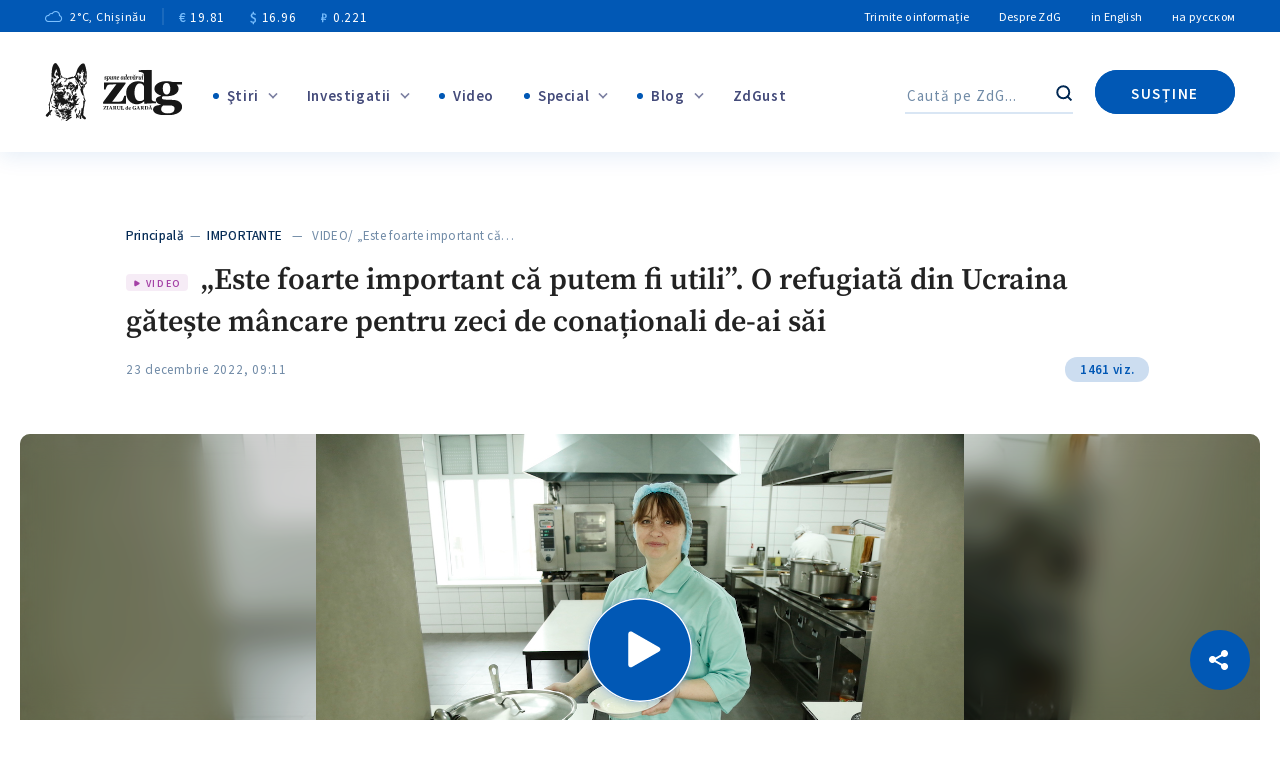

--- FILE ---
content_type: text/html; charset=UTF-8
request_url: https://www.zdg.md/reporter-special/reportaje/video-este-foarte-important-ca-putem-fi-utili-o-refugiata-din-ucraina-gateste-mancare-pentru-zeci-de-conationali-de-ai-sai/
body_size: 177168
content:
<!DOCTYPE html>
<html lang="ro-RO" prefix="og: http://ogp.me/ns# fb: http://ogp.me/ns/fb#">
<head>
    <meta charset="UTF-8"/>
    <meta http-equiv="X-UA-Compatible" content="IE=edge">
    <meta name="viewport" content="width=device-width, initial-scale=1.0">
    <link rel="profile" href="//gmpg.org/xfn/11"/>
    <link rel="pingback" href="https://www.zdg.md/xmlrpc.php"/>
    <link rel="alternate" href="https://www.zdg.md/" hreflang="ro-md"/>
    <link rel="alternate" href="https://www.zdg.md/en" hreflang="en"/>
    <link rel="alternate" href="https://www.zdg.md/ru" hreflang="ru"/>
    <link rel="alternate" href="https://www.zdg.md/" hreflang="x-default"/>
    <script type="text/javascript">
        var pbjs = window.pbjs = window.pbjs || {};
        pbjs.que = pbjs.que || [];
        pbjs.que.push(function () {
            pbjs.setConfig({
                adServer: {
                    viewableRender: ['admixer-hb-347-637612652934428183', 'admixer-hb-347-637612653202113104', 'admixer-hb-347-637612653414827033', 'admixer-hb-347-637612653636804873',
                        'admixer-hb-347-637612653789395877', 'admixer-hb-347-637612653969977090', 'admixer-hb-347-637612654076544588', 'admixer-hb-347-637612654250575590', 'admixer-hb-347-637612654362165400',
                        'admixer-hb-347-637612654444707732', 'admixer-hb-347-637612654824136071', 'admixer-hb-347-637612655851125104', 'admixer-hb-347-637612656043620456', 'admixer-hb-347-637612656168656008',
                        'admixer-hb-347-637612656270430687', 'admixer-hb-348-637612658914281824', 'admixer-hb-348-637612659032435541', 'admixer-hb-348-637612659124739037', 'admixer-hb-348-637612659221051631',
                        'admixer-hb-348-637612659381178716', 'admixer-hb-348-637612659451226905', 'admixer-hb-348-637612664507253525', 'admixer-hb-348-637612664667055362', 'admixer-hb-348-637612664828784560',
                        'admixer-hb-348-637612664958214035', 'admixer-hb-348-637612665136817036', 'admixer-hb-348-637612665263542933', 'admixer-hb-348-637612665378205194', 'admixer-hb-348-637612665508708093',
                        'admixer-hb-348-637612665611309774'] // ad unit codes
                },
            });
        });
    </script>
    <!--    <script data-ad-client="ca-pub-0488334252036816" async-->
    <!--            src="https://pagead2.googlesyndication.com/pagead/js/adsbygoogle.js"></script>-->
    <meta name="yandex-verification" content="beaef118e42a018c"/>
    <!-- Global site tag (gtag.js) - Google Analytics -->
    <script async src="https://www.googletagmanager.com/gtag/js?id=G-VF704GSXJL"></script>
    <script>
        window.dataLayer = window.dataLayer || [];

        function gtag() {
            dataLayer.push(arguments);
        }

        gtag('js', new Date());

        gtag('config', 'G-VF704GSXJL');
    </script>
        
    
    <style type="text/css">@font-face {font-family:Source Sans Pro;font-style:normal;font-weight:200;src:url(/cf-fonts/s/source-sans-pro/5.0.11/cyrillic/200/normal.woff2);unicode-range:U+0301,U+0400-045F,U+0490-0491,U+04B0-04B1,U+2116;font-display:swap;}@font-face {font-family:Source Sans Pro;font-style:normal;font-weight:200;src:url(/cf-fonts/s/source-sans-pro/5.0.11/greek/200/normal.woff2);unicode-range:U+0370-03FF;font-display:swap;}@font-face {font-family:Source Sans Pro;font-style:normal;font-weight:200;src:url(/cf-fonts/s/source-sans-pro/5.0.11/greek-ext/200/normal.woff2);unicode-range:U+1F00-1FFF;font-display:swap;}@font-face {font-family:Source Sans Pro;font-style:normal;font-weight:200;src:url(/cf-fonts/s/source-sans-pro/5.0.11/cyrillic-ext/200/normal.woff2);unicode-range:U+0460-052F,U+1C80-1C88,U+20B4,U+2DE0-2DFF,U+A640-A69F,U+FE2E-FE2F;font-display:swap;}@font-face {font-family:Source Sans Pro;font-style:normal;font-weight:200;src:url(/cf-fonts/s/source-sans-pro/5.0.11/latin/200/normal.woff2);unicode-range:U+0000-00FF,U+0131,U+0152-0153,U+02BB-02BC,U+02C6,U+02DA,U+02DC,U+0304,U+0308,U+0329,U+2000-206F,U+2074,U+20AC,U+2122,U+2191,U+2193,U+2212,U+2215,U+FEFF,U+FFFD;font-display:swap;}@font-face {font-family:Source Sans Pro;font-style:normal;font-weight:200;src:url(/cf-fonts/s/source-sans-pro/5.0.11/latin-ext/200/normal.woff2);unicode-range:U+0100-02AF,U+0304,U+0308,U+0329,U+1E00-1E9F,U+1EF2-1EFF,U+2020,U+20A0-20AB,U+20AD-20CF,U+2113,U+2C60-2C7F,U+A720-A7FF;font-display:swap;}@font-face {font-family:Source Sans Pro;font-style:normal;font-weight:200;src:url(/cf-fonts/s/source-sans-pro/5.0.11/vietnamese/200/normal.woff2);unicode-range:U+0102-0103,U+0110-0111,U+0128-0129,U+0168-0169,U+01A0-01A1,U+01AF-01B0,U+0300-0301,U+0303-0304,U+0308-0309,U+0323,U+0329,U+1EA0-1EF9,U+20AB;font-display:swap;}@font-face {font-family:Source Sans Pro;font-style:normal;font-weight:300;src:url(/cf-fonts/s/source-sans-pro/5.0.11/latin-ext/300/normal.woff2);unicode-range:U+0100-02AF,U+0304,U+0308,U+0329,U+1E00-1E9F,U+1EF2-1EFF,U+2020,U+20A0-20AB,U+20AD-20CF,U+2113,U+2C60-2C7F,U+A720-A7FF;font-display:swap;}@font-face {font-family:Source Sans Pro;font-style:normal;font-weight:300;src:url(/cf-fonts/s/source-sans-pro/5.0.11/greek/300/normal.woff2);unicode-range:U+0370-03FF;font-display:swap;}@font-face {font-family:Source Sans Pro;font-style:normal;font-weight:300;src:url(/cf-fonts/s/source-sans-pro/5.0.11/vietnamese/300/normal.woff2);unicode-range:U+0102-0103,U+0110-0111,U+0128-0129,U+0168-0169,U+01A0-01A1,U+01AF-01B0,U+0300-0301,U+0303-0304,U+0308-0309,U+0323,U+0329,U+1EA0-1EF9,U+20AB;font-display:swap;}@font-face {font-family:Source Sans Pro;font-style:normal;font-weight:300;src:url(/cf-fonts/s/source-sans-pro/5.0.11/cyrillic-ext/300/normal.woff2);unicode-range:U+0460-052F,U+1C80-1C88,U+20B4,U+2DE0-2DFF,U+A640-A69F,U+FE2E-FE2F;font-display:swap;}@font-face {font-family:Source Sans Pro;font-style:normal;font-weight:300;src:url(/cf-fonts/s/source-sans-pro/5.0.11/cyrillic/300/normal.woff2);unicode-range:U+0301,U+0400-045F,U+0490-0491,U+04B0-04B1,U+2116;font-display:swap;}@font-face {font-family:Source Sans Pro;font-style:normal;font-weight:300;src:url(/cf-fonts/s/source-sans-pro/5.0.11/latin/300/normal.woff2);unicode-range:U+0000-00FF,U+0131,U+0152-0153,U+02BB-02BC,U+02C6,U+02DA,U+02DC,U+0304,U+0308,U+0329,U+2000-206F,U+2074,U+20AC,U+2122,U+2191,U+2193,U+2212,U+2215,U+FEFF,U+FFFD;font-display:swap;}@font-face {font-family:Source Sans Pro;font-style:normal;font-weight:300;src:url(/cf-fonts/s/source-sans-pro/5.0.11/greek-ext/300/normal.woff2);unicode-range:U+1F00-1FFF;font-display:swap;}@font-face {font-family:Source Sans Pro;font-style:normal;font-weight:400;src:url(/cf-fonts/s/source-sans-pro/5.0.11/latin-ext/400/normal.woff2);unicode-range:U+0100-02AF,U+0304,U+0308,U+0329,U+1E00-1E9F,U+1EF2-1EFF,U+2020,U+20A0-20AB,U+20AD-20CF,U+2113,U+2C60-2C7F,U+A720-A7FF;font-display:swap;}@font-face {font-family:Source Sans Pro;font-style:normal;font-weight:400;src:url(/cf-fonts/s/source-sans-pro/5.0.11/vietnamese/400/normal.woff2);unicode-range:U+0102-0103,U+0110-0111,U+0128-0129,U+0168-0169,U+01A0-01A1,U+01AF-01B0,U+0300-0301,U+0303-0304,U+0308-0309,U+0323,U+0329,U+1EA0-1EF9,U+20AB;font-display:swap;}@font-face {font-family:Source Sans Pro;font-style:normal;font-weight:400;src:url(/cf-fonts/s/source-sans-pro/5.0.11/cyrillic/400/normal.woff2);unicode-range:U+0301,U+0400-045F,U+0490-0491,U+04B0-04B1,U+2116;font-display:swap;}@font-face {font-family:Source Sans Pro;font-style:normal;font-weight:400;src:url(/cf-fonts/s/source-sans-pro/5.0.11/cyrillic-ext/400/normal.woff2);unicode-range:U+0460-052F,U+1C80-1C88,U+20B4,U+2DE0-2DFF,U+A640-A69F,U+FE2E-FE2F;font-display:swap;}@font-face {font-family:Source Sans Pro;font-style:normal;font-weight:400;src:url(/cf-fonts/s/source-sans-pro/5.0.11/greek/400/normal.woff2);unicode-range:U+0370-03FF;font-display:swap;}@font-face {font-family:Source Sans Pro;font-style:normal;font-weight:400;src:url(/cf-fonts/s/source-sans-pro/5.0.11/greek-ext/400/normal.woff2);unicode-range:U+1F00-1FFF;font-display:swap;}@font-face {font-family:Source Sans Pro;font-style:normal;font-weight:400;src:url(/cf-fonts/s/source-sans-pro/5.0.11/latin/400/normal.woff2);unicode-range:U+0000-00FF,U+0131,U+0152-0153,U+02BB-02BC,U+02C6,U+02DA,U+02DC,U+0304,U+0308,U+0329,U+2000-206F,U+2074,U+20AC,U+2122,U+2191,U+2193,U+2212,U+2215,U+FEFF,U+FFFD;font-display:swap;}@font-face {font-family:Source Sans Pro;font-style:normal;font-weight:600;src:url(/cf-fonts/s/source-sans-pro/5.0.11/cyrillic/600/normal.woff2);unicode-range:U+0301,U+0400-045F,U+0490-0491,U+04B0-04B1,U+2116;font-display:swap;}@font-face {font-family:Source Sans Pro;font-style:normal;font-weight:600;src:url(/cf-fonts/s/source-sans-pro/5.0.11/cyrillic-ext/600/normal.woff2);unicode-range:U+0460-052F,U+1C80-1C88,U+20B4,U+2DE0-2DFF,U+A640-A69F,U+FE2E-FE2F;font-display:swap;}@font-face {font-family:Source Sans Pro;font-style:normal;font-weight:600;src:url(/cf-fonts/s/source-sans-pro/5.0.11/greek/600/normal.woff2);unicode-range:U+0370-03FF;font-display:swap;}@font-face {font-family:Source Sans Pro;font-style:normal;font-weight:600;src:url(/cf-fonts/s/source-sans-pro/5.0.11/greek-ext/600/normal.woff2);unicode-range:U+1F00-1FFF;font-display:swap;}@font-face {font-family:Source Sans Pro;font-style:normal;font-weight:600;src:url(/cf-fonts/s/source-sans-pro/5.0.11/latin/600/normal.woff2);unicode-range:U+0000-00FF,U+0131,U+0152-0153,U+02BB-02BC,U+02C6,U+02DA,U+02DC,U+0304,U+0308,U+0329,U+2000-206F,U+2074,U+20AC,U+2122,U+2191,U+2193,U+2212,U+2215,U+FEFF,U+FFFD;font-display:swap;}@font-face {font-family:Source Sans Pro;font-style:normal;font-weight:600;src:url(/cf-fonts/s/source-sans-pro/5.0.11/latin-ext/600/normal.woff2);unicode-range:U+0100-02AF,U+0304,U+0308,U+0329,U+1E00-1E9F,U+1EF2-1EFF,U+2020,U+20A0-20AB,U+20AD-20CF,U+2113,U+2C60-2C7F,U+A720-A7FF;font-display:swap;}@font-face {font-family:Source Sans Pro;font-style:normal;font-weight:600;src:url(/cf-fonts/s/source-sans-pro/5.0.11/vietnamese/600/normal.woff2);unicode-range:U+0102-0103,U+0110-0111,U+0128-0129,U+0168-0169,U+01A0-01A1,U+01AF-01B0,U+0300-0301,U+0303-0304,U+0308-0309,U+0323,U+0329,U+1EA0-1EF9,U+20AB;font-display:swap;}@font-face {font-family:Source Sans Pro;font-style:normal;font-weight:700;src:url(/cf-fonts/s/source-sans-pro/5.0.11/cyrillic-ext/700/normal.woff2);unicode-range:U+0460-052F,U+1C80-1C88,U+20B4,U+2DE0-2DFF,U+A640-A69F,U+FE2E-FE2F;font-display:swap;}@font-face {font-family:Source Sans Pro;font-style:normal;font-weight:700;src:url(/cf-fonts/s/source-sans-pro/5.0.11/latin/700/normal.woff2);unicode-range:U+0000-00FF,U+0131,U+0152-0153,U+02BB-02BC,U+02C6,U+02DA,U+02DC,U+0304,U+0308,U+0329,U+2000-206F,U+2074,U+20AC,U+2122,U+2191,U+2193,U+2212,U+2215,U+FEFF,U+FFFD;font-display:swap;}@font-face {font-family:Source Sans Pro;font-style:normal;font-weight:700;src:url(/cf-fonts/s/source-sans-pro/5.0.11/latin-ext/700/normal.woff2);unicode-range:U+0100-02AF,U+0304,U+0308,U+0329,U+1E00-1E9F,U+1EF2-1EFF,U+2020,U+20A0-20AB,U+20AD-20CF,U+2113,U+2C60-2C7F,U+A720-A7FF;font-display:swap;}@font-face {font-family:Source Sans Pro;font-style:normal;font-weight:700;src:url(/cf-fonts/s/source-sans-pro/5.0.11/vietnamese/700/normal.woff2);unicode-range:U+0102-0103,U+0110-0111,U+0128-0129,U+0168-0169,U+01A0-01A1,U+01AF-01B0,U+0300-0301,U+0303-0304,U+0308-0309,U+0323,U+0329,U+1EA0-1EF9,U+20AB;font-display:swap;}@font-face {font-family:Source Sans Pro;font-style:normal;font-weight:700;src:url(/cf-fonts/s/source-sans-pro/5.0.11/greek-ext/700/normal.woff2);unicode-range:U+1F00-1FFF;font-display:swap;}@font-face {font-family:Source Sans Pro;font-style:normal;font-weight:700;src:url(/cf-fonts/s/source-sans-pro/5.0.11/cyrillic/700/normal.woff2);unicode-range:U+0301,U+0400-045F,U+0490-0491,U+04B0-04B1,U+2116;font-display:swap;}@font-face {font-family:Source Sans Pro;font-style:normal;font-weight:700;src:url(/cf-fonts/s/source-sans-pro/5.0.11/greek/700/normal.woff2);unicode-range:U+0370-03FF;font-display:swap;}@font-face {font-family:Source Sans Pro;font-style:normal;font-weight:900;src:url(/cf-fonts/s/source-sans-pro/5.0.11/vietnamese/900/normal.woff2);unicode-range:U+0102-0103,U+0110-0111,U+0128-0129,U+0168-0169,U+01A0-01A1,U+01AF-01B0,U+0300-0301,U+0303-0304,U+0308-0309,U+0323,U+0329,U+1EA0-1EF9,U+20AB;font-display:swap;}@font-face {font-family:Source Sans Pro;font-style:normal;font-weight:900;src:url(/cf-fonts/s/source-sans-pro/5.0.11/cyrillic-ext/900/normal.woff2);unicode-range:U+0460-052F,U+1C80-1C88,U+20B4,U+2DE0-2DFF,U+A640-A69F,U+FE2E-FE2F;font-display:swap;}@font-face {font-family:Source Sans Pro;font-style:normal;font-weight:900;src:url(/cf-fonts/s/source-sans-pro/5.0.11/latin-ext/900/normal.woff2);unicode-range:U+0100-02AF,U+0304,U+0308,U+0329,U+1E00-1E9F,U+1EF2-1EFF,U+2020,U+20A0-20AB,U+20AD-20CF,U+2113,U+2C60-2C7F,U+A720-A7FF;font-display:swap;}@font-face {font-family:Source Sans Pro;font-style:normal;font-weight:900;src:url(/cf-fonts/s/source-sans-pro/5.0.11/greek-ext/900/normal.woff2);unicode-range:U+1F00-1FFF;font-display:swap;}@font-face {font-family:Source Sans Pro;font-style:normal;font-weight:900;src:url(/cf-fonts/s/source-sans-pro/5.0.11/cyrillic/900/normal.woff2);unicode-range:U+0301,U+0400-045F,U+0490-0491,U+04B0-04B1,U+2116;font-display:swap;}@font-face {font-family:Source Sans Pro;font-style:normal;font-weight:900;src:url(/cf-fonts/s/source-sans-pro/5.0.11/greek/900/normal.woff2);unicode-range:U+0370-03FF;font-display:swap;}@font-face {font-family:Source Sans Pro;font-style:normal;font-weight:900;src:url(/cf-fonts/s/source-sans-pro/5.0.11/latin/900/normal.woff2);unicode-range:U+0000-00FF,U+0131,U+0152-0153,U+02BB-02BC,U+02C6,U+02DA,U+02DC,U+0304,U+0308,U+0329,U+2000-206F,U+2074,U+20AC,U+2122,U+2191,U+2193,U+2212,U+2215,U+FEFF,U+FFFD;font-display:swap;}@font-face {font-family:Source Serif Pro;font-style:normal;font-weight:300;src:url(/cf-fonts/s/source-serif-pro/5.0.11/vietnamese/300/normal.woff2);unicode-range:U+0102-0103,U+0110-0111,U+0128-0129,U+0168-0169,U+01A0-01A1,U+01AF-01B0,U+0300-0301,U+0303-0304,U+0308-0309,U+0323,U+0329,U+1EA0-1EF9,U+20AB;font-display:swap;}@font-face {font-family:Source Serif Pro;font-style:normal;font-weight:300;src:url(/cf-fonts/s/source-serif-pro/5.0.11/latin/300/normal.woff2);unicode-range:U+0000-00FF,U+0131,U+0152-0153,U+02BB-02BC,U+02C6,U+02DA,U+02DC,U+0304,U+0308,U+0329,U+2000-206F,U+2074,U+20AC,U+2122,U+2191,U+2193,U+2212,U+2215,U+FEFF,U+FFFD;font-display:swap;}@font-face {font-family:Source Serif Pro;font-style:normal;font-weight:300;src:url(/cf-fonts/s/source-serif-pro/5.0.11/cyrillic-ext/300/normal.woff2);unicode-range:U+0460-052F,U+1C80-1C88,U+20B4,U+2DE0-2DFF,U+A640-A69F,U+FE2E-FE2F;font-display:swap;}@font-face {font-family:Source Serif Pro;font-style:normal;font-weight:300;src:url(/cf-fonts/s/source-serif-pro/5.0.11/latin-ext/300/normal.woff2);unicode-range:U+0100-02AF,U+0304,U+0308,U+0329,U+1E00-1E9F,U+1EF2-1EFF,U+2020,U+20A0-20AB,U+20AD-20CF,U+2113,U+2C60-2C7F,U+A720-A7FF;font-display:swap;}@font-face {font-family:Source Serif Pro;font-style:normal;font-weight:300;src:url(/cf-fonts/s/source-serif-pro/5.0.11/cyrillic/300/normal.woff2);unicode-range:U+0301,U+0400-045F,U+0490-0491,U+04B0-04B1,U+2116;font-display:swap;}@font-face {font-family:Source Serif Pro;font-style:normal;font-weight:300;src:url(/cf-fonts/s/source-serif-pro/5.0.11/greek/300/normal.woff2);unicode-range:U+0370-03FF;font-display:swap;}@font-face {font-family:Source Serif Pro;font-style:normal;font-weight:400;src:url(/cf-fonts/s/source-serif-pro/5.0.11/cyrillic-ext/400/normal.woff2);unicode-range:U+0460-052F,U+1C80-1C88,U+20B4,U+2DE0-2DFF,U+A640-A69F,U+FE2E-FE2F;font-display:swap;}@font-face {font-family:Source Serif Pro;font-style:normal;font-weight:400;src:url(/cf-fonts/s/source-serif-pro/5.0.11/latin/400/normal.woff2);unicode-range:U+0000-00FF,U+0131,U+0152-0153,U+02BB-02BC,U+02C6,U+02DA,U+02DC,U+0304,U+0308,U+0329,U+2000-206F,U+2074,U+20AC,U+2122,U+2191,U+2193,U+2212,U+2215,U+FEFF,U+FFFD;font-display:swap;}@font-face {font-family:Source Serif Pro;font-style:normal;font-weight:400;src:url(/cf-fonts/s/source-serif-pro/5.0.11/vietnamese/400/normal.woff2);unicode-range:U+0102-0103,U+0110-0111,U+0128-0129,U+0168-0169,U+01A0-01A1,U+01AF-01B0,U+0300-0301,U+0303-0304,U+0308-0309,U+0323,U+0329,U+1EA0-1EF9,U+20AB;font-display:swap;}@font-face {font-family:Source Serif Pro;font-style:normal;font-weight:400;src:url(/cf-fonts/s/source-serif-pro/5.0.11/greek/400/normal.woff2);unicode-range:U+0370-03FF;font-display:swap;}@font-face {font-family:Source Serif Pro;font-style:normal;font-weight:400;src:url(/cf-fonts/s/source-serif-pro/5.0.11/cyrillic/400/normal.woff2);unicode-range:U+0301,U+0400-045F,U+0490-0491,U+04B0-04B1,U+2116;font-display:swap;}@font-face {font-family:Source Serif Pro;font-style:normal;font-weight:400;src:url(/cf-fonts/s/source-serif-pro/5.0.11/latin-ext/400/normal.woff2);unicode-range:U+0100-02AF,U+0304,U+0308,U+0329,U+1E00-1E9F,U+1EF2-1EFF,U+2020,U+20A0-20AB,U+20AD-20CF,U+2113,U+2C60-2C7F,U+A720-A7FF;font-display:swap;}@font-face {font-family:Source Serif Pro;font-style:normal;font-weight:600;src:url(/cf-fonts/s/source-serif-pro/5.0.11/cyrillic/600/normal.woff2);unicode-range:U+0301,U+0400-045F,U+0490-0491,U+04B0-04B1,U+2116;font-display:swap;}@font-face {font-family:Source Serif Pro;font-style:normal;font-weight:600;src:url(/cf-fonts/s/source-serif-pro/5.0.11/vietnamese/600/normal.woff2);unicode-range:U+0102-0103,U+0110-0111,U+0128-0129,U+0168-0169,U+01A0-01A1,U+01AF-01B0,U+0300-0301,U+0303-0304,U+0308-0309,U+0323,U+0329,U+1EA0-1EF9,U+20AB;font-display:swap;}@font-face {font-family:Source Serif Pro;font-style:normal;font-weight:600;src:url(/cf-fonts/s/source-serif-pro/5.0.11/greek/600/normal.woff2);unicode-range:U+0370-03FF;font-display:swap;}@font-face {font-family:Source Serif Pro;font-style:normal;font-weight:600;src:url(/cf-fonts/s/source-serif-pro/5.0.11/cyrillic-ext/600/normal.woff2);unicode-range:U+0460-052F,U+1C80-1C88,U+20B4,U+2DE0-2DFF,U+A640-A69F,U+FE2E-FE2F;font-display:swap;}@font-face {font-family:Source Serif Pro;font-style:normal;font-weight:600;src:url(/cf-fonts/s/source-serif-pro/5.0.11/latin-ext/600/normal.woff2);unicode-range:U+0100-02AF,U+0304,U+0308,U+0329,U+1E00-1E9F,U+1EF2-1EFF,U+2020,U+20A0-20AB,U+20AD-20CF,U+2113,U+2C60-2C7F,U+A720-A7FF;font-display:swap;}@font-face {font-family:Source Serif Pro;font-style:normal;font-weight:600;src:url(/cf-fonts/s/source-serif-pro/5.0.11/latin/600/normal.woff2);unicode-range:U+0000-00FF,U+0131,U+0152-0153,U+02BB-02BC,U+02C6,U+02DA,U+02DC,U+0304,U+0308,U+0329,U+2000-206F,U+2074,U+20AC,U+2122,U+2191,U+2193,U+2212,U+2215,U+FEFF,U+FFFD;font-display:swap;}@font-face {font-family:Source Serif Pro;font-style:normal;font-weight:700;src:url(/cf-fonts/s/source-serif-pro/5.0.11/latin-ext/700/normal.woff2);unicode-range:U+0100-02AF,U+0304,U+0308,U+0329,U+1E00-1E9F,U+1EF2-1EFF,U+2020,U+20A0-20AB,U+20AD-20CF,U+2113,U+2C60-2C7F,U+A720-A7FF;font-display:swap;}@font-face {font-family:Source Serif Pro;font-style:normal;font-weight:700;src:url(/cf-fonts/s/source-serif-pro/5.0.11/cyrillic-ext/700/normal.woff2);unicode-range:U+0460-052F,U+1C80-1C88,U+20B4,U+2DE0-2DFF,U+A640-A69F,U+FE2E-FE2F;font-display:swap;}@font-face {font-family:Source Serif Pro;font-style:normal;font-weight:700;src:url(/cf-fonts/s/source-serif-pro/5.0.11/cyrillic/700/normal.woff2);unicode-range:U+0301,U+0400-045F,U+0490-0491,U+04B0-04B1,U+2116;font-display:swap;}@font-face {font-family:Source Serif Pro;font-style:normal;font-weight:700;src:url(/cf-fonts/s/source-serif-pro/5.0.11/vietnamese/700/normal.woff2);unicode-range:U+0102-0103,U+0110-0111,U+0128-0129,U+0168-0169,U+01A0-01A1,U+01AF-01B0,U+0300-0301,U+0303-0304,U+0308-0309,U+0323,U+0329,U+1EA0-1EF9,U+20AB;font-display:swap;}@font-face {font-family:Source Serif Pro;font-style:normal;font-weight:700;src:url(/cf-fonts/s/source-serif-pro/5.0.11/latin/700/normal.woff2);unicode-range:U+0000-00FF,U+0131,U+0152-0153,U+02BB-02BC,U+02C6,U+02DA,U+02DC,U+0304,U+0308,U+0329,U+2000-206F,U+2074,U+20AC,U+2122,U+2191,U+2193,U+2212,U+2215,U+FEFF,U+FFFD;font-display:swap;}@font-face {font-family:Source Serif Pro;font-style:normal;font-weight:700;src:url(/cf-fonts/s/source-serif-pro/5.0.11/greek/700/normal.woff2);unicode-range:U+0370-03FF;font-display:swap;}@font-face {font-family:Source Serif Pro;font-style:italic;font-weight:400;src:url(/cf-fonts/s/source-serif-pro/5.0.11/greek/400/italic.woff2);unicode-range:U+0370-03FF;font-display:swap;}@font-face {font-family:Source Serif Pro;font-style:italic;font-weight:400;src:url(/cf-fonts/s/source-serif-pro/5.0.11/cyrillic/400/italic.woff2);unicode-range:U+0301,U+0400-045F,U+0490-0491,U+04B0-04B1,U+2116;font-display:swap;}@font-face {font-family:Source Serif Pro;font-style:italic;font-weight:400;src:url(/cf-fonts/s/source-serif-pro/5.0.11/latin/400/italic.woff2);unicode-range:U+0000-00FF,U+0131,U+0152-0153,U+02BB-02BC,U+02C6,U+02DA,U+02DC,U+0304,U+0308,U+0329,U+2000-206F,U+2074,U+20AC,U+2122,U+2191,U+2193,U+2212,U+2215,U+FEFF,U+FFFD;font-display:swap;}@font-face {font-family:Source Serif Pro;font-style:italic;font-weight:400;src:url(/cf-fonts/s/source-serif-pro/5.0.11/cyrillic-ext/400/italic.woff2);unicode-range:U+0460-052F,U+1C80-1C88,U+20B4,U+2DE0-2DFF,U+A640-A69F,U+FE2E-FE2F;font-display:swap;}@font-face {font-family:Source Serif Pro;font-style:italic;font-weight:400;src:url(/cf-fonts/s/source-serif-pro/5.0.11/latin-ext/400/italic.woff2);unicode-range:U+0100-02AF,U+0304,U+0308,U+0329,U+1E00-1E9F,U+1EF2-1EFF,U+2020,U+20A0-20AB,U+20AD-20CF,U+2113,U+2C60-2C7F,U+A720-A7FF;font-display:swap;}@font-face {font-family:Source Serif Pro;font-style:italic;font-weight:400;src:url(/cf-fonts/s/source-serif-pro/5.0.11/vietnamese/400/italic.woff2);unicode-range:U+0102-0103,U+0110-0111,U+0128-0129,U+0168-0169,U+01A0-01A1,U+01AF-01B0,U+0300-0301,U+0303-0304,U+0308-0309,U+0323,U+0329,U+1EA0-1EF9,U+20AB;font-display:swap;}@font-face {font-family:Source Serif Pro;font-style:italic;font-weight:600;src:url(/cf-fonts/s/source-serif-pro/5.0.11/cyrillic/600/italic.woff2);unicode-range:U+0301,U+0400-045F,U+0490-0491,U+04B0-04B1,U+2116;font-display:swap;}@font-face {font-family:Source Serif Pro;font-style:italic;font-weight:600;src:url(/cf-fonts/s/source-serif-pro/5.0.11/latin-ext/600/italic.woff2);unicode-range:U+0100-02AF,U+0304,U+0308,U+0329,U+1E00-1E9F,U+1EF2-1EFF,U+2020,U+20A0-20AB,U+20AD-20CF,U+2113,U+2C60-2C7F,U+A720-A7FF;font-display:swap;}@font-face {font-family:Source Serif Pro;font-style:italic;font-weight:600;src:url(/cf-fonts/s/source-serif-pro/5.0.11/cyrillic-ext/600/italic.woff2);unicode-range:U+0460-052F,U+1C80-1C88,U+20B4,U+2DE0-2DFF,U+A640-A69F,U+FE2E-FE2F;font-display:swap;}@font-face {font-family:Source Serif Pro;font-style:italic;font-weight:600;src:url(/cf-fonts/s/source-serif-pro/5.0.11/vietnamese/600/italic.woff2);unicode-range:U+0102-0103,U+0110-0111,U+0128-0129,U+0168-0169,U+01A0-01A1,U+01AF-01B0,U+0300-0301,U+0303-0304,U+0308-0309,U+0323,U+0329,U+1EA0-1EF9,U+20AB;font-display:swap;}@font-face {font-family:Source Serif Pro;font-style:italic;font-weight:600;src:url(/cf-fonts/s/source-serif-pro/5.0.11/greek/600/italic.woff2);unicode-range:U+0370-03FF;font-display:swap;}@font-face {font-family:Source Serif Pro;font-style:italic;font-weight:600;src:url(/cf-fonts/s/source-serif-pro/5.0.11/latin/600/italic.woff2);unicode-range:U+0000-00FF,U+0131,U+0152-0153,U+02BB-02BC,U+02C6,U+02DA,U+02DC,U+0304,U+0308,U+0329,U+2000-206F,U+2074,U+20AC,U+2122,U+2191,U+2193,U+2212,U+2215,U+FEFF,U+FFFD;font-display:swap;}@font-face {font-family:Source Serif Pro;font-style:italic;font-weight:700;src:url(/cf-fonts/s/source-serif-pro/5.0.11/vietnamese/700/italic.woff2);unicode-range:U+0102-0103,U+0110-0111,U+0128-0129,U+0168-0169,U+01A0-01A1,U+01AF-01B0,U+0300-0301,U+0303-0304,U+0308-0309,U+0323,U+0329,U+1EA0-1EF9,U+20AB;font-display:swap;}@font-face {font-family:Source Serif Pro;font-style:italic;font-weight:700;src:url(/cf-fonts/s/source-serif-pro/5.0.11/latin/700/italic.woff2);unicode-range:U+0000-00FF,U+0131,U+0152-0153,U+02BB-02BC,U+02C6,U+02DA,U+02DC,U+0304,U+0308,U+0329,U+2000-206F,U+2074,U+20AC,U+2122,U+2191,U+2193,U+2212,U+2215,U+FEFF,U+FFFD;font-display:swap;}@font-face {font-family:Source Serif Pro;font-style:italic;font-weight:700;src:url(/cf-fonts/s/source-serif-pro/5.0.11/greek/700/italic.woff2);unicode-range:U+0370-03FF;font-display:swap;}@font-face {font-family:Source Serif Pro;font-style:italic;font-weight:700;src:url(/cf-fonts/s/source-serif-pro/5.0.11/cyrillic/700/italic.woff2);unicode-range:U+0301,U+0400-045F,U+0490-0491,U+04B0-04B1,U+2116;font-display:swap;}@font-face {font-family:Source Serif Pro;font-style:italic;font-weight:700;src:url(/cf-fonts/s/source-serif-pro/5.0.11/latin-ext/700/italic.woff2);unicode-range:U+0100-02AF,U+0304,U+0308,U+0329,U+1E00-1E9F,U+1EF2-1EFF,U+2020,U+20A0-20AB,U+20AD-20CF,U+2113,U+2C60-2C7F,U+A720-A7FF;font-display:swap;}@font-face {font-family:Source Serif Pro;font-style:italic;font-weight:700;src:url(/cf-fonts/s/source-serif-pro/5.0.11/cyrillic-ext/700/italic.woff2);unicode-range:U+0460-052F,U+1C80-1C88,U+20B4,U+2DE0-2DFF,U+A640-A69F,U+FE2E-FE2F;font-display:swap;}</style>
    <script defer async src="https://www.youtube.com/iframe_api"></script>
    <title>VIDEO/ „Este foarte important că putem fi utili”. O refugiată din Ucraina gătește mâncare pentru zeci de conaționali de-ai săi &#8211; Ziarul de Gardă</title>
<meta name='robots' content='max-image-preview:large' />
<link rel='dns-prefetch' href='//cdnjs.cloudflare.com' />
<link rel='dns-prefetch' href='//code.jquery.com' />
<link rel="alternate" title="oEmbed (JSON)" type="application/json+oembed" href="https://www.zdg.md/wp-json/oembed/1.0/embed?url=https%3A%2F%2Fwww.zdg.md%2Freporter-special%2Freportaje%2Fvideo-este-foarte-important-ca-putem-fi-utili-o-refugiata-din-ucraina-gateste-mancare-pentru-zeci-de-conationali-de-ai-sai%2F" />
<link rel="alternate" title="oEmbed (XML)" type="text/xml+oembed" href="https://www.zdg.md/wp-json/oembed/1.0/embed?url=https%3A%2F%2Fwww.zdg.md%2Freporter-special%2Freportaje%2Fvideo-este-foarte-important-ca-putem-fi-utili-o-refugiata-din-ucraina-gateste-mancare-pentru-zeci-de-conationali-de-ai-sai%2F&#038;format=xml" />
<style id='wp-img-auto-sizes-contain-inline-css' type='text/css'>
img:is([sizes=auto i],[sizes^="auto," i]){contain-intrinsic-size:3000px 1500px}
/*# sourceURL=wp-img-auto-sizes-contain-inline-css */
</style>
<link rel='stylesheet' id='weather-css-css' href='https://www.zdg.md/wp-content/themes/zdg/plugins/weather-module/assets/weather-module.css?ver=74604d07b1135c0970fab91a4421b9a7' type='text/css' media='all' />
<link rel='stylesheet' id='currency-css-css' href='https://www.zdg.md/wp-content/themes/zdg/plugins/currency-module/assets/currency-module.css?ver=74604d07b1135c0970fab91a4421b9a7' type='text/css' media='all' />
<style id='wp-emoji-styles-inline-css' type='text/css'>

	img.wp-smiley, img.emoji {
		display: inline !important;
		border: none !important;
		box-shadow: none !important;
		height: 1em !important;
		width: 1em !important;
		margin: 0 0.07em !important;
		vertical-align: -0.1em !important;
		background: none !important;
		padding: 0 !important;
	}
/*# sourceURL=wp-emoji-styles-inline-css */
</style>
<style id='wp-block-library-inline-css' type='text/css'>
:root{--wp-block-synced-color:#7a00df;--wp-block-synced-color--rgb:122,0,223;--wp-bound-block-color:var(--wp-block-synced-color);--wp-editor-canvas-background:#ddd;--wp-admin-theme-color:#007cba;--wp-admin-theme-color--rgb:0,124,186;--wp-admin-theme-color-darker-10:#006ba1;--wp-admin-theme-color-darker-10--rgb:0,107,160.5;--wp-admin-theme-color-darker-20:#005a87;--wp-admin-theme-color-darker-20--rgb:0,90,135;--wp-admin-border-width-focus:2px}@media (min-resolution:192dpi){:root{--wp-admin-border-width-focus:1.5px}}.wp-element-button{cursor:pointer}:root .has-very-light-gray-background-color{background-color:#eee}:root .has-very-dark-gray-background-color{background-color:#313131}:root .has-very-light-gray-color{color:#eee}:root .has-very-dark-gray-color{color:#313131}:root .has-vivid-green-cyan-to-vivid-cyan-blue-gradient-background{background:linear-gradient(135deg,#00d084,#0693e3)}:root .has-purple-crush-gradient-background{background:linear-gradient(135deg,#34e2e4,#4721fb 50%,#ab1dfe)}:root .has-hazy-dawn-gradient-background{background:linear-gradient(135deg,#faaca8,#dad0ec)}:root .has-subdued-olive-gradient-background{background:linear-gradient(135deg,#fafae1,#67a671)}:root .has-atomic-cream-gradient-background{background:linear-gradient(135deg,#fdd79a,#004a59)}:root .has-nightshade-gradient-background{background:linear-gradient(135deg,#330968,#31cdcf)}:root .has-midnight-gradient-background{background:linear-gradient(135deg,#020381,#2874fc)}:root{--wp--preset--font-size--normal:16px;--wp--preset--font-size--huge:42px}.has-regular-font-size{font-size:1em}.has-larger-font-size{font-size:2.625em}.has-normal-font-size{font-size:var(--wp--preset--font-size--normal)}.has-huge-font-size{font-size:var(--wp--preset--font-size--huge)}.has-text-align-center{text-align:center}.has-text-align-left{text-align:left}.has-text-align-right{text-align:right}.has-fit-text{white-space:nowrap!important}#end-resizable-editor-section{display:none}.aligncenter{clear:both}.items-justified-left{justify-content:flex-start}.items-justified-center{justify-content:center}.items-justified-right{justify-content:flex-end}.items-justified-space-between{justify-content:space-between}.screen-reader-text{border:0;clip-path:inset(50%);height:1px;margin:-1px;overflow:hidden;padding:0;position:absolute;width:1px;word-wrap:normal!important}.screen-reader-text:focus{background-color:#ddd;clip-path:none;color:#444;display:block;font-size:1em;height:auto;left:5px;line-height:normal;padding:15px 23px 14px;text-decoration:none;top:5px;width:auto;z-index:100000}html :where(.has-border-color){border-style:solid}html :where([style*=border-top-color]){border-top-style:solid}html :where([style*=border-right-color]){border-right-style:solid}html :where([style*=border-bottom-color]){border-bottom-style:solid}html :where([style*=border-left-color]){border-left-style:solid}html :where([style*=border-width]){border-style:solid}html :where([style*=border-top-width]){border-top-style:solid}html :where([style*=border-right-width]){border-right-style:solid}html :where([style*=border-bottom-width]){border-bottom-style:solid}html :where([style*=border-left-width]){border-left-style:solid}html :where(img[class*=wp-image-]){height:auto;max-width:100%}:where(figure){margin:0 0 1em}html :where(.is-position-sticky){--wp-admin--admin-bar--position-offset:var(--wp-admin--admin-bar--height,0px)}@media screen and (max-width:600px){html :where(.is-position-sticky){--wp-admin--admin-bar--position-offset:0px}}

/*# sourceURL=wp-block-library-inline-css */
</style><style id='wp-block-gallery-inline-css' type='text/css'>
.blocks-gallery-grid:not(.has-nested-images),.wp-block-gallery:not(.has-nested-images){display:flex;flex-wrap:wrap;list-style-type:none;margin:0;padding:0}.blocks-gallery-grid:not(.has-nested-images) .blocks-gallery-image,.blocks-gallery-grid:not(.has-nested-images) .blocks-gallery-item,.wp-block-gallery:not(.has-nested-images) .blocks-gallery-image,.wp-block-gallery:not(.has-nested-images) .blocks-gallery-item{display:flex;flex-direction:column;flex-grow:1;justify-content:center;margin:0 1em 1em 0;position:relative;width:calc(50% - 1em)}.blocks-gallery-grid:not(.has-nested-images) .blocks-gallery-image:nth-of-type(2n),.blocks-gallery-grid:not(.has-nested-images) .blocks-gallery-item:nth-of-type(2n),.wp-block-gallery:not(.has-nested-images) .blocks-gallery-image:nth-of-type(2n),.wp-block-gallery:not(.has-nested-images) .blocks-gallery-item:nth-of-type(2n){margin-right:0}.blocks-gallery-grid:not(.has-nested-images) .blocks-gallery-image figure,.blocks-gallery-grid:not(.has-nested-images) .blocks-gallery-item figure,.wp-block-gallery:not(.has-nested-images) .blocks-gallery-image figure,.wp-block-gallery:not(.has-nested-images) .blocks-gallery-item figure{align-items:flex-end;display:flex;height:100%;justify-content:flex-start;margin:0}.blocks-gallery-grid:not(.has-nested-images) .blocks-gallery-image img,.blocks-gallery-grid:not(.has-nested-images) .blocks-gallery-item img,.wp-block-gallery:not(.has-nested-images) .blocks-gallery-image img,.wp-block-gallery:not(.has-nested-images) .blocks-gallery-item img{display:block;height:auto;max-width:100%;width:auto}.blocks-gallery-grid:not(.has-nested-images) .blocks-gallery-image figcaption,.blocks-gallery-grid:not(.has-nested-images) .blocks-gallery-item figcaption,.wp-block-gallery:not(.has-nested-images) .blocks-gallery-image figcaption,.wp-block-gallery:not(.has-nested-images) .blocks-gallery-item figcaption{background:linear-gradient(0deg,#000000b3,#0000004d 70%,#0000);bottom:0;box-sizing:border-box;color:#fff;font-size:.8em;margin:0;max-height:100%;overflow:auto;padding:3em .77em .7em;position:absolute;text-align:center;width:100%;z-index:2}.blocks-gallery-grid:not(.has-nested-images) .blocks-gallery-image figcaption img,.blocks-gallery-grid:not(.has-nested-images) .blocks-gallery-item figcaption img,.wp-block-gallery:not(.has-nested-images) .blocks-gallery-image figcaption img,.wp-block-gallery:not(.has-nested-images) .blocks-gallery-item figcaption img{display:inline}.blocks-gallery-grid:not(.has-nested-images) figcaption,.wp-block-gallery:not(.has-nested-images) figcaption{flex-grow:1}.blocks-gallery-grid:not(.has-nested-images).is-cropped .blocks-gallery-image a,.blocks-gallery-grid:not(.has-nested-images).is-cropped .blocks-gallery-image img,.blocks-gallery-grid:not(.has-nested-images).is-cropped .blocks-gallery-item a,.blocks-gallery-grid:not(.has-nested-images).is-cropped .blocks-gallery-item img,.wp-block-gallery:not(.has-nested-images).is-cropped .blocks-gallery-image a,.wp-block-gallery:not(.has-nested-images).is-cropped .blocks-gallery-image img,.wp-block-gallery:not(.has-nested-images).is-cropped .blocks-gallery-item a,.wp-block-gallery:not(.has-nested-images).is-cropped .blocks-gallery-item img{flex:1;height:100%;object-fit:cover;width:100%}.blocks-gallery-grid:not(.has-nested-images).columns-1 .blocks-gallery-image,.blocks-gallery-grid:not(.has-nested-images).columns-1 .blocks-gallery-item,.wp-block-gallery:not(.has-nested-images).columns-1 .blocks-gallery-image,.wp-block-gallery:not(.has-nested-images).columns-1 .blocks-gallery-item{margin-right:0;width:100%}@media (min-width:600px){.blocks-gallery-grid:not(.has-nested-images).columns-3 .blocks-gallery-image,.blocks-gallery-grid:not(.has-nested-images).columns-3 .blocks-gallery-item,.wp-block-gallery:not(.has-nested-images).columns-3 .blocks-gallery-image,.wp-block-gallery:not(.has-nested-images).columns-3 .blocks-gallery-item{margin-right:1em;width:calc(33.33333% - .66667em)}.blocks-gallery-grid:not(.has-nested-images).columns-4 .blocks-gallery-image,.blocks-gallery-grid:not(.has-nested-images).columns-4 .blocks-gallery-item,.wp-block-gallery:not(.has-nested-images).columns-4 .blocks-gallery-image,.wp-block-gallery:not(.has-nested-images).columns-4 .blocks-gallery-item{margin-right:1em;width:calc(25% - .75em)}.blocks-gallery-grid:not(.has-nested-images).columns-5 .blocks-gallery-image,.blocks-gallery-grid:not(.has-nested-images).columns-5 .blocks-gallery-item,.wp-block-gallery:not(.has-nested-images).columns-5 .blocks-gallery-image,.wp-block-gallery:not(.has-nested-images).columns-5 .blocks-gallery-item{margin-right:1em;width:calc(20% - .8em)}.blocks-gallery-grid:not(.has-nested-images).columns-6 .blocks-gallery-image,.blocks-gallery-grid:not(.has-nested-images).columns-6 .blocks-gallery-item,.wp-block-gallery:not(.has-nested-images).columns-6 .blocks-gallery-image,.wp-block-gallery:not(.has-nested-images).columns-6 .blocks-gallery-item{margin-right:1em;width:calc(16.66667% - .83333em)}.blocks-gallery-grid:not(.has-nested-images).columns-7 .blocks-gallery-image,.blocks-gallery-grid:not(.has-nested-images).columns-7 .blocks-gallery-item,.wp-block-gallery:not(.has-nested-images).columns-7 .blocks-gallery-image,.wp-block-gallery:not(.has-nested-images).columns-7 .blocks-gallery-item{margin-right:1em;width:calc(14.28571% - .85714em)}.blocks-gallery-grid:not(.has-nested-images).columns-8 .blocks-gallery-image,.blocks-gallery-grid:not(.has-nested-images).columns-8 .blocks-gallery-item,.wp-block-gallery:not(.has-nested-images).columns-8 .blocks-gallery-image,.wp-block-gallery:not(.has-nested-images).columns-8 .blocks-gallery-item{margin-right:1em;width:calc(12.5% - .875em)}.blocks-gallery-grid:not(.has-nested-images).columns-1 .blocks-gallery-image:nth-of-type(1n),.blocks-gallery-grid:not(.has-nested-images).columns-1 .blocks-gallery-item:nth-of-type(1n),.blocks-gallery-grid:not(.has-nested-images).columns-2 .blocks-gallery-image:nth-of-type(2n),.blocks-gallery-grid:not(.has-nested-images).columns-2 .blocks-gallery-item:nth-of-type(2n),.blocks-gallery-grid:not(.has-nested-images).columns-3 .blocks-gallery-image:nth-of-type(3n),.blocks-gallery-grid:not(.has-nested-images).columns-3 .blocks-gallery-item:nth-of-type(3n),.blocks-gallery-grid:not(.has-nested-images).columns-4 .blocks-gallery-image:nth-of-type(4n),.blocks-gallery-grid:not(.has-nested-images).columns-4 .blocks-gallery-item:nth-of-type(4n),.blocks-gallery-grid:not(.has-nested-images).columns-5 .blocks-gallery-image:nth-of-type(5n),.blocks-gallery-grid:not(.has-nested-images).columns-5 .blocks-gallery-item:nth-of-type(5n),.blocks-gallery-grid:not(.has-nested-images).columns-6 .blocks-gallery-image:nth-of-type(6n),.blocks-gallery-grid:not(.has-nested-images).columns-6 .blocks-gallery-item:nth-of-type(6n),.blocks-gallery-grid:not(.has-nested-images).columns-7 .blocks-gallery-image:nth-of-type(7n),.blocks-gallery-grid:not(.has-nested-images).columns-7 .blocks-gallery-item:nth-of-type(7n),.blocks-gallery-grid:not(.has-nested-images).columns-8 .blocks-gallery-image:nth-of-type(8n),.blocks-gallery-grid:not(.has-nested-images).columns-8 .blocks-gallery-item:nth-of-type(8n),.wp-block-gallery:not(.has-nested-images).columns-1 .blocks-gallery-image:nth-of-type(1n),.wp-block-gallery:not(.has-nested-images).columns-1 .blocks-gallery-item:nth-of-type(1n),.wp-block-gallery:not(.has-nested-images).columns-2 .blocks-gallery-image:nth-of-type(2n),.wp-block-gallery:not(.has-nested-images).columns-2 .blocks-gallery-item:nth-of-type(2n),.wp-block-gallery:not(.has-nested-images).columns-3 .blocks-gallery-image:nth-of-type(3n),.wp-block-gallery:not(.has-nested-images).columns-3 .blocks-gallery-item:nth-of-type(3n),.wp-block-gallery:not(.has-nested-images).columns-4 .blocks-gallery-image:nth-of-type(4n),.wp-block-gallery:not(.has-nested-images).columns-4 .blocks-gallery-item:nth-of-type(4n),.wp-block-gallery:not(.has-nested-images).columns-5 .blocks-gallery-image:nth-of-type(5n),.wp-block-gallery:not(.has-nested-images).columns-5 .blocks-gallery-item:nth-of-type(5n),.wp-block-gallery:not(.has-nested-images).columns-6 .blocks-gallery-image:nth-of-type(6n),.wp-block-gallery:not(.has-nested-images).columns-6 .blocks-gallery-item:nth-of-type(6n),.wp-block-gallery:not(.has-nested-images).columns-7 .blocks-gallery-image:nth-of-type(7n),.wp-block-gallery:not(.has-nested-images).columns-7 .blocks-gallery-item:nth-of-type(7n),.wp-block-gallery:not(.has-nested-images).columns-8 .blocks-gallery-image:nth-of-type(8n),.wp-block-gallery:not(.has-nested-images).columns-8 .blocks-gallery-item:nth-of-type(8n){margin-right:0}}.blocks-gallery-grid:not(.has-nested-images) .blocks-gallery-image:last-child,.blocks-gallery-grid:not(.has-nested-images) .blocks-gallery-item:last-child,.wp-block-gallery:not(.has-nested-images) .blocks-gallery-image:last-child,.wp-block-gallery:not(.has-nested-images) .blocks-gallery-item:last-child{margin-right:0}.blocks-gallery-grid:not(.has-nested-images).alignleft,.blocks-gallery-grid:not(.has-nested-images).alignright,.wp-block-gallery:not(.has-nested-images).alignleft,.wp-block-gallery:not(.has-nested-images).alignright{max-width:420px;width:100%}.blocks-gallery-grid:not(.has-nested-images).aligncenter .blocks-gallery-item figure,.wp-block-gallery:not(.has-nested-images).aligncenter .blocks-gallery-item figure{justify-content:center}.wp-block-gallery:not(.is-cropped) .blocks-gallery-item{align-self:flex-start}figure.wp-block-gallery.has-nested-images{align-items:normal}.wp-block-gallery.has-nested-images figure.wp-block-image:not(#individual-image){margin:0;width:calc(50% - var(--wp--style--unstable-gallery-gap, 16px)/2)}.wp-block-gallery.has-nested-images figure.wp-block-image{box-sizing:border-box;display:flex;flex-direction:column;flex-grow:1;justify-content:center;max-width:100%;position:relative}.wp-block-gallery.has-nested-images figure.wp-block-image>a,.wp-block-gallery.has-nested-images figure.wp-block-image>div{flex-direction:column;flex-grow:1;margin:0}.wp-block-gallery.has-nested-images figure.wp-block-image img{display:block;height:auto;max-width:100%!important;width:auto}.wp-block-gallery.has-nested-images figure.wp-block-image figcaption,.wp-block-gallery.has-nested-images figure.wp-block-image:has(figcaption):before{bottom:0;left:0;max-height:100%;position:absolute;right:0}.wp-block-gallery.has-nested-images figure.wp-block-image:has(figcaption):before{backdrop-filter:blur(3px);content:"";height:100%;-webkit-mask-image:linear-gradient(0deg,#000 20%,#0000);mask-image:linear-gradient(0deg,#000 20%,#0000);max-height:40%;pointer-events:none}.wp-block-gallery.has-nested-images figure.wp-block-image figcaption{box-sizing:border-box;color:#fff;font-size:13px;margin:0;overflow:auto;padding:1em;text-align:center;text-shadow:0 0 1.5px #000}.wp-block-gallery.has-nested-images figure.wp-block-image figcaption::-webkit-scrollbar{height:12px;width:12px}.wp-block-gallery.has-nested-images figure.wp-block-image figcaption::-webkit-scrollbar-track{background-color:initial}.wp-block-gallery.has-nested-images figure.wp-block-image figcaption::-webkit-scrollbar-thumb{background-clip:padding-box;background-color:initial;border:3px solid #0000;border-radius:8px}.wp-block-gallery.has-nested-images figure.wp-block-image figcaption:focus-within::-webkit-scrollbar-thumb,.wp-block-gallery.has-nested-images figure.wp-block-image figcaption:focus::-webkit-scrollbar-thumb,.wp-block-gallery.has-nested-images figure.wp-block-image figcaption:hover::-webkit-scrollbar-thumb{background-color:#fffc}.wp-block-gallery.has-nested-images figure.wp-block-image figcaption{scrollbar-color:#0000 #0000;scrollbar-gutter:stable both-edges;scrollbar-width:thin}.wp-block-gallery.has-nested-images figure.wp-block-image figcaption:focus,.wp-block-gallery.has-nested-images figure.wp-block-image figcaption:focus-within,.wp-block-gallery.has-nested-images figure.wp-block-image figcaption:hover{scrollbar-color:#fffc #0000}.wp-block-gallery.has-nested-images figure.wp-block-image figcaption{will-change:transform}@media (hover:none){.wp-block-gallery.has-nested-images figure.wp-block-image figcaption{scrollbar-color:#fffc #0000}}.wp-block-gallery.has-nested-images figure.wp-block-image figcaption{background:linear-gradient(0deg,#0006,#0000)}.wp-block-gallery.has-nested-images figure.wp-block-image figcaption img{display:inline}.wp-block-gallery.has-nested-images figure.wp-block-image figcaption a{color:inherit}.wp-block-gallery.has-nested-images figure.wp-block-image.has-custom-border img{box-sizing:border-box}.wp-block-gallery.has-nested-images figure.wp-block-image.has-custom-border>a,.wp-block-gallery.has-nested-images figure.wp-block-image.has-custom-border>div,.wp-block-gallery.has-nested-images figure.wp-block-image.is-style-rounded>a,.wp-block-gallery.has-nested-images figure.wp-block-image.is-style-rounded>div{flex:1 1 auto}.wp-block-gallery.has-nested-images figure.wp-block-image.has-custom-border figcaption,.wp-block-gallery.has-nested-images figure.wp-block-image.is-style-rounded figcaption{background:none;color:inherit;flex:initial;margin:0;padding:10px 10px 9px;position:relative;text-shadow:none}.wp-block-gallery.has-nested-images figure.wp-block-image.has-custom-border:before,.wp-block-gallery.has-nested-images figure.wp-block-image.is-style-rounded:before{content:none}.wp-block-gallery.has-nested-images figcaption{flex-basis:100%;flex-grow:1;text-align:center}.wp-block-gallery.has-nested-images:not(.is-cropped) figure.wp-block-image:not(#individual-image){margin-bottom:auto;margin-top:0}.wp-block-gallery.has-nested-images.is-cropped figure.wp-block-image:not(#individual-image){align-self:inherit}.wp-block-gallery.has-nested-images.is-cropped figure.wp-block-image:not(#individual-image)>a,.wp-block-gallery.has-nested-images.is-cropped figure.wp-block-image:not(#individual-image)>div:not(.components-drop-zone){display:flex}.wp-block-gallery.has-nested-images.is-cropped figure.wp-block-image:not(#individual-image) a,.wp-block-gallery.has-nested-images.is-cropped figure.wp-block-image:not(#individual-image) img{flex:1 0 0%;height:100%;object-fit:cover;width:100%}.wp-block-gallery.has-nested-images.columns-1 figure.wp-block-image:not(#individual-image){width:100%}@media (min-width:600px){.wp-block-gallery.has-nested-images.columns-3 figure.wp-block-image:not(#individual-image){width:calc(33.33333% - var(--wp--style--unstable-gallery-gap, 16px)*.66667)}.wp-block-gallery.has-nested-images.columns-4 figure.wp-block-image:not(#individual-image){width:calc(25% - var(--wp--style--unstable-gallery-gap, 16px)*.75)}.wp-block-gallery.has-nested-images.columns-5 figure.wp-block-image:not(#individual-image){width:calc(20% - var(--wp--style--unstable-gallery-gap, 16px)*.8)}.wp-block-gallery.has-nested-images.columns-6 figure.wp-block-image:not(#individual-image){width:calc(16.66667% - var(--wp--style--unstable-gallery-gap, 16px)*.83333)}.wp-block-gallery.has-nested-images.columns-7 figure.wp-block-image:not(#individual-image){width:calc(14.28571% - var(--wp--style--unstable-gallery-gap, 16px)*.85714)}.wp-block-gallery.has-nested-images.columns-8 figure.wp-block-image:not(#individual-image){width:calc(12.5% - var(--wp--style--unstable-gallery-gap, 16px)*.875)}.wp-block-gallery.has-nested-images.columns-default figure.wp-block-image:not(#individual-image){width:calc(33.33% - var(--wp--style--unstable-gallery-gap, 16px)*.66667)}.wp-block-gallery.has-nested-images.columns-default figure.wp-block-image:not(#individual-image):first-child:nth-last-child(2),.wp-block-gallery.has-nested-images.columns-default figure.wp-block-image:not(#individual-image):first-child:nth-last-child(2)~figure.wp-block-image:not(#individual-image){width:calc(50% - var(--wp--style--unstable-gallery-gap, 16px)*.5)}.wp-block-gallery.has-nested-images.columns-default figure.wp-block-image:not(#individual-image):first-child:last-child{width:100%}}.wp-block-gallery.has-nested-images.alignleft,.wp-block-gallery.has-nested-images.alignright{max-width:420px;width:100%}.wp-block-gallery.has-nested-images.aligncenter{justify-content:center}
/*# sourceURL=https://www.zdg.md/wp-includes/blocks/gallery/style.min.css */
</style>
<style id='wp-block-heading-inline-css' type='text/css'>
h1:where(.wp-block-heading).has-background,h2:where(.wp-block-heading).has-background,h3:where(.wp-block-heading).has-background,h4:where(.wp-block-heading).has-background,h5:where(.wp-block-heading).has-background,h6:where(.wp-block-heading).has-background{padding:1.25em 2.375em}h1.has-text-align-left[style*=writing-mode]:where([style*=vertical-lr]),h1.has-text-align-right[style*=writing-mode]:where([style*=vertical-rl]),h2.has-text-align-left[style*=writing-mode]:where([style*=vertical-lr]),h2.has-text-align-right[style*=writing-mode]:where([style*=vertical-rl]),h3.has-text-align-left[style*=writing-mode]:where([style*=vertical-lr]),h3.has-text-align-right[style*=writing-mode]:where([style*=vertical-rl]),h4.has-text-align-left[style*=writing-mode]:where([style*=vertical-lr]),h4.has-text-align-right[style*=writing-mode]:where([style*=vertical-rl]),h5.has-text-align-left[style*=writing-mode]:where([style*=vertical-lr]),h5.has-text-align-right[style*=writing-mode]:where([style*=vertical-rl]),h6.has-text-align-left[style*=writing-mode]:where([style*=vertical-lr]),h6.has-text-align-right[style*=writing-mode]:where([style*=vertical-rl]){rotate:180deg}
/*# sourceURL=https://www.zdg.md/wp-includes/blocks/heading/style.min.css */
</style>
<style id='wp-block-image-inline-css' type='text/css'>
.wp-block-image>a,.wp-block-image>figure>a{display:inline-block}.wp-block-image img{box-sizing:border-box;height:auto;max-width:100%;vertical-align:bottom}@media not (prefers-reduced-motion){.wp-block-image img.hide{visibility:hidden}.wp-block-image img.show{animation:show-content-image .4s}}.wp-block-image[style*=border-radius] img,.wp-block-image[style*=border-radius]>a{border-radius:inherit}.wp-block-image.has-custom-border img{box-sizing:border-box}.wp-block-image.aligncenter{text-align:center}.wp-block-image.alignfull>a,.wp-block-image.alignwide>a{width:100%}.wp-block-image.alignfull img,.wp-block-image.alignwide img{height:auto;width:100%}.wp-block-image .aligncenter,.wp-block-image .alignleft,.wp-block-image .alignright,.wp-block-image.aligncenter,.wp-block-image.alignleft,.wp-block-image.alignright{display:table}.wp-block-image .aligncenter>figcaption,.wp-block-image .alignleft>figcaption,.wp-block-image .alignright>figcaption,.wp-block-image.aligncenter>figcaption,.wp-block-image.alignleft>figcaption,.wp-block-image.alignright>figcaption{caption-side:bottom;display:table-caption}.wp-block-image .alignleft{float:left;margin:.5em 1em .5em 0}.wp-block-image .alignright{float:right;margin:.5em 0 .5em 1em}.wp-block-image .aligncenter{margin-left:auto;margin-right:auto}.wp-block-image :where(figcaption){margin-bottom:1em;margin-top:.5em}.wp-block-image.is-style-circle-mask img{border-radius:9999px}@supports ((-webkit-mask-image:none) or (mask-image:none)) or (-webkit-mask-image:none){.wp-block-image.is-style-circle-mask img{border-radius:0;-webkit-mask-image:url('data:image/svg+xml;utf8,<svg viewBox="0 0 100 100" xmlns="http://www.w3.org/2000/svg"><circle cx="50" cy="50" r="50"/></svg>');mask-image:url('data:image/svg+xml;utf8,<svg viewBox="0 0 100 100" xmlns="http://www.w3.org/2000/svg"><circle cx="50" cy="50" r="50"/></svg>');mask-mode:alpha;-webkit-mask-position:center;mask-position:center;-webkit-mask-repeat:no-repeat;mask-repeat:no-repeat;-webkit-mask-size:contain;mask-size:contain}}:root :where(.wp-block-image.is-style-rounded img,.wp-block-image .is-style-rounded img){border-radius:9999px}.wp-block-image figure{margin:0}.wp-lightbox-container{display:flex;flex-direction:column;position:relative}.wp-lightbox-container img{cursor:zoom-in}.wp-lightbox-container img:hover+button{opacity:1}.wp-lightbox-container button{align-items:center;backdrop-filter:blur(16px) saturate(180%);background-color:#5a5a5a40;border:none;border-radius:4px;cursor:zoom-in;display:flex;height:20px;justify-content:center;opacity:0;padding:0;position:absolute;right:16px;text-align:center;top:16px;width:20px;z-index:100}@media not (prefers-reduced-motion){.wp-lightbox-container button{transition:opacity .2s ease}}.wp-lightbox-container button:focus-visible{outline:3px auto #5a5a5a40;outline:3px auto -webkit-focus-ring-color;outline-offset:3px}.wp-lightbox-container button:hover{cursor:pointer;opacity:1}.wp-lightbox-container button:focus{opacity:1}.wp-lightbox-container button:focus,.wp-lightbox-container button:hover,.wp-lightbox-container button:not(:hover):not(:active):not(.has-background){background-color:#5a5a5a40;border:none}.wp-lightbox-overlay{box-sizing:border-box;cursor:zoom-out;height:100vh;left:0;overflow:hidden;position:fixed;top:0;visibility:hidden;width:100%;z-index:100000}.wp-lightbox-overlay .close-button{align-items:center;cursor:pointer;display:flex;justify-content:center;min-height:40px;min-width:40px;padding:0;position:absolute;right:calc(env(safe-area-inset-right) + 16px);top:calc(env(safe-area-inset-top) + 16px);z-index:5000000}.wp-lightbox-overlay .close-button:focus,.wp-lightbox-overlay .close-button:hover,.wp-lightbox-overlay .close-button:not(:hover):not(:active):not(.has-background){background:none;border:none}.wp-lightbox-overlay .lightbox-image-container{height:var(--wp--lightbox-container-height);left:50%;overflow:hidden;position:absolute;top:50%;transform:translate(-50%,-50%);transform-origin:top left;width:var(--wp--lightbox-container-width);z-index:9999999999}.wp-lightbox-overlay .wp-block-image{align-items:center;box-sizing:border-box;display:flex;height:100%;justify-content:center;margin:0;position:relative;transform-origin:0 0;width:100%;z-index:3000000}.wp-lightbox-overlay .wp-block-image img{height:var(--wp--lightbox-image-height);min-height:var(--wp--lightbox-image-height);min-width:var(--wp--lightbox-image-width);width:var(--wp--lightbox-image-width)}.wp-lightbox-overlay .wp-block-image figcaption{display:none}.wp-lightbox-overlay button{background:none;border:none}.wp-lightbox-overlay .scrim{background-color:#fff;height:100%;opacity:.9;position:absolute;width:100%;z-index:2000000}.wp-lightbox-overlay.active{visibility:visible}@media not (prefers-reduced-motion){.wp-lightbox-overlay.active{animation:turn-on-visibility .25s both}.wp-lightbox-overlay.active img{animation:turn-on-visibility .35s both}.wp-lightbox-overlay.show-closing-animation:not(.active){animation:turn-off-visibility .35s both}.wp-lightbox-overlay.show-closing-animation:not(.active) img{animation:turn-off-visibility .25s both}.wp-lightbox-overlay.zoom.active{animation:none;opacity:1;visibility:visible}.wp-lightbox-overlay.zoom.active .lightbox-image-container{animation:lightbox-zoom-in .4s}.wp-lightbox-overlay.zoom.active .lightbox-image-container img{animation:none}.wp-lightbox-overlay.zoom.active .scrim{animation:turn-on-visibility .4s forwards}.wp-lightbox-overlay.zoom.show-closing-animation:not(.active){animation:none}.wp-lightbox-overlay.zoom.show-closing-animation:not(.active) .lightbox-image-container{animation:lightbox-zoom-out .4s}.wp-lightbox-overlay.zoom.show-closing-animation:not(.active) .lightbox-image-container img{animation:none}.wp-lightbox-overlay.zoom.show-closing-animation:not(.active) .scrim{animation:turn-off-visibility .4s forwards}}@keyframes show-content-image{0%{visibility:hidden}99%{visibility:hidden}to{visibility:visible}}@keyframes turn-on-visibility{0%{opacity:0}to{opacity:1}}@keyframes turn-off-visibility{0%{opacity:1;visibility:visible}99%{opacity:0;visibility:visible}to{opacity:0;visibility:hidden}}@keyframes lightbox-zoom-in{0%{transform:translate(calc((-100vw + var(--wp--lightbox-scrollbar-width))/2 + var(--wp--lightbox-initial-left-position)),calc(-50vh + var(--wp--lightbox-initial-top-position))) scale(var(--wp--lightbox-scale))}to{transform:translate(-50%,-50%) scale(1)}}@keyframes lightbox-zoom-out{0%{transform:translate(-50%,-50%) scale(1);visibility:visible}99%{visibility:visible}to{transform:translate(calc((-100vw + var(--wp--lightbox-scrollbar-width))/2 + var(--wp--lightbox-initial-left-position)),calc(-50vh + var(--wp--lightbox-initial-top-position))) scale(var(--wp--lightbox-scale));visibility:hidden}}
/*# sourceURL=https://www.zdg.md/wp-includes/blocks/image/style.min.css */
</style>
<style id='wp-block-paragraph-inline-css' type='text/css'>
.is-small-text{font-size:.875em}.is-regular-text{font-size:1em}.is-large-text{font-size:2.25em}.is-larger-text{font-size:3em}.has-drop-cap:not(:focus):first-letter{float:left;font-size:8.4em;font-style:normal;font-weight:100;line-height:.68;margin:.05em .1em 0 0;text-transform:uppercase}body.rtl .has-drop-cap:not(:focus):first-letter{float:none;margin-left:.1em}p.has-drop-cap.has-background{overflow:hidden}:root :where(p.has-background){padding:1.25em 2.375em}:where(p.has-text-color:not(.has-link-color)) a{color:inherit}p.has-text-align-left[style*="writing-mode:vertical-lr"],p.has-text-align-right[style*="writing-mode:vertical-rl"]{rotate:180deg}
/*# sourceURL=https://www.zdg.md/wp-includes/blocks/paragraph/style.min.css */
</style>
<style id='wp-block-preformatted-inline-css' type='text/css'>
.wp-block-preformatted{box-sizing:border-box;white-space:pre-wrap}:where(.wp-block-preformatted.has-background){padding:1.25em 2.375em}
/*# sourceURL=https://www.zdg.md/wp-includes/blocks/preformatted/style.min.css */
</style>
<style id='global-styles-inline-css' type='text/css'>
:root{--wp--preset--aspect-ratio--square: 1;--wp--preset--aspect-ratio--4-3: 4/3;--wp--preset--aspect-ratio--3-4: 3/4;--wp--preset--aspect-ratio--3-2: 3/2;--wp--preset--aspect-ratio--2-3: 2/3;--wp--preset--aspect-ratio--16-9: 16/9;--wp--preset--aspect-ratio--9-16: 9/16;--wp--preset--color--black: #000000;--wp--preset--color--cyan-bluish-gray: #abb8c3;--wp--preset--color--white: #ffffff;--wp--preset--color--pale-pink: #f78da7;--wp--preset--color--vivid-red: #cf2e2e;--wp--preset--color--luminous-vivid-orange: #ff6900;--wp--preset--color--luminous-vivid-amber: #fcb900;--wp--preset--color--light-green-cyan: #7bdcb5;--wp--preset--color--vivid-green-cyan: #00d084;--wp--preset--color--pale-cyan-blue: #8ed1fc;--wp--preset--color--vivid-cyan-blue: #0693e3;--wp--preset--color--vivid-purple: #9b51e0;--wp--preset--gradient--vivid-cyan-blue-to-vivid-purple: linear-gradient(135deg,rgb(6,147,227) 0%,rgb(155,81,224) 100%);--wp--preset--gradient--light-green-cyan-to-vivid-green-cyan: linear-gradient(135deg,rgb(122,220,180) 0%,rgb(0,208,130) 100%);--wp--preset--gradient--luminous-vivid-amber-to-luminous-vivid-orange: linear-gradient(135deg,rgb(252,185,0) 0%,rgb(255,105,0) 100%);--wp--preset--gradient--luminous-vivid-orange-to-vivid-red: linear-gradient(135deg,rgb(255,105,0) 0%,rgb(207,46,46) 100%);--wp--preset--gradient--very-light-gray-to-cyan-bluish-gray: linear-gradient(135deg,rgb(238,238,238) 0%,rgb(169,184,195) 100%);--wp--preset--gradient--cool-to-warm-spectrum: linear-gradient(135deg,rgb(74,234,220) 0%,rgb(151,120,209) 20%,rgb(207,42,186) 40%,rgb(238,44,130) 60%,rgb(251,105,98) 80%,rgb(254,248,76) 100%);--wp--preset--gradient--blush-light-purple: linear-gradient(135deg,rgb(255,206,236) 0%,rgb(152,150,240) 100%);--wp--preset--gradient--blush-bordeaux: linear-gradient(135deg,rgb(254,205,165) 0%,rgb(254,45,45) 50%,rgb(107,0,62) 100%);--wp--preset--gradient--luminous-dusk: linear-gradient(135deg,rgb(255,203,112) 0%,rgb(199,81,192) 50%,rgb(65,88,208) 100%);--wp--preset--gradient--pale-ocean: linear-gradient(135deg,rgb(255,245,203) 0%,rgb(182,227,212) 50%,rgb(51,167,181) 100%);--wp--preset--gradient--electric-grass: linear-gradient(135deg,rgb(202,248,128) 0%,rgb(113,206,126) 100%);--wp--preset--gradient--midnight: linear-gradient(135deg,rgb(2,3,129) 0%,rgb(40,116,252) 100%);--wp--preset--font-size--small: 13px;--wp--preset--font-size--medium: 20px;--wp--preset--font-size--large: 36px;--wp--preset--font-size--x-large: 42px;--wp--preset--spacing--20: 0.44rem;--wp--preset--spacing--30: 0.67rem;--wp--preset--spacing--40: 1rem;--wp--preset--spacing--50: 1.5rem;--wp--preset--spacing--60: 2.25rem;--wp--preset--spacing--70: 3.38rem;--wp--preset--spacing--80: 5.06rem;--wp--preset--shadow--natural: 6px 6px 9px rgba(0, 0, 0, 0.2);--wp--preset--shadow--deep: 12px 12px 50px rgba(0, 0, 0, 0.4);--wp--preset--shadow--sharp: 6px 6px 0px rgba(0, 0, 0, 0.2);--wp--preset--shadow--outlined: 6px 6px 0px -3px rgb(255, 255, 255), 6px 6px rgb(0, 0, 0);--wp--preset--shadow--crisp: 6px 6px 0px rgb(0, 0, 0);}:where(.is-layout-flex){gap: 0.5em;}:where(.is-layout-grid){gap: 0.5em;}body .is-layout-flex{display: flex;}.is-layout-flex{flex-wrap: wrap;align-items: center;}.is-layout-flex > :is(*, div){margin: 0;}body .is-layout-grid{display: grid;}.is-layout-grid > :is(*, div){margin: 0;}:where(.wp-block-columns.is-layout-flex){gap: 2em;}:where(.wp-block-columns.is-layout-grid){gap: 2em;}:where(.wp-block-post-template.is-layout-flex){gap: 1.25em;}:where(.wp-block-post-template.is-layout-grid){gap: 1.25em;}.has-black-color{color: var(--wp--preset--color--black) !important;}.has-cyan-bluish-gray-color{color: var(--wp--preset--color--cyan-bluish-gray) !important;}.has-white-color{color: var(--wp--preset--color--white) !important;}.has-pale-pink-color{color: var(--wp--preset--color--pale-pink) !important;}.has-vivid-red-color{color: var(--wp--preset--color--vivid-red) !important;}.has-luminous-vivid-orange-color{color: var(--wp--preset--color--luminous-vivid-orange) !important;}.has-luminous-vivid-amber-color{color: var(--wp--preset--color--luminous-vivid-amber) !important;}.has-light-green-cyan-color{color: var(--wp--preset--color--light-green-cyan) !important;}.has-vivid-green-cyan-color{color: var(--wp--preset--color--vivid-green-cyan) !important;}.has-pale-cyan-blue-color{color: var(--wp--preset--color--pale-cyan-blue) !important;}.has-vivid-cyan-blue-color{color: var(--wp--preset--color--vivid-cyan-blue) !important;}.has-vivid-purple-color{color: var(--wp--preset--color--vivid-purple) !important;}.has-black-background-color{background-color: var(--wp--preset--color--black) !important;}.has-cyan-bluish-gray-background-color{background-color: var(--wp--preset--color--cyan-bluish-gray) !important;}.has-white-background-color{background-color: var(--wp--preset--color--white) !important;}.has-pale-pink-background-color{background-color: var(--wp--preset--color--pale-pink) !important;}.has-vivid-red-background-color{background-color: var(--wp--preset--color--vivid-red) !important;}.has-luminous-vivid-orange-background-color{background-color: var(--wp--preset--color--luminous-vivid-orange) !important;}.has-luminous-vivid-amber-background-color{background-color: var(--wp--preset--color--luminous-vivid-amber) !important;}.has-light-green-cyan-background-color{background-color: var(--wp--preset--color--light-green-cyan) !important;}.has-vivid-green-cyan-background-color{background-color: var(--wp--preset--color--vivid-green-cyan) !important;}.has-pale-cyan-blue-background-color{background-color: var(--wp--preset--color--pale-cyan-blue) !important;}.has-vivid-cyan-blue-background-color{background-color: var(--wp--preset--color--vivid-cyan-blue) !important;}.has-vivid-purple-background-color{background-color: var(--wp--preset--color--vivid-purple) !important;}.has-black-border-color{border-color: var(--wp--preset--color--black) !important;}.has-cyan-bluish-gray-border-color{border-color: var(--wp--preset--color--cyan-bluish-gray) !important;}.has-white-border-color{border-color: var(--wp--preset--color--white) !important;}.has-pale-pink-border-color{border-color: var(--wp--preset--color--pale-pink) !important;}.has-vivid-red-border-color{border-color: var(--wp--preset--color--vivid-red) !important;}.has-luminous-vivid-orange-border-color{border-color: var(--wp--preset--color--luminous-vivid-orange) !important;}.has-luminous-vivid-amber-border-color{border-color: var(--wp--preset--color--luminous-vivid-amber) !important;}.has-light-green-cyan-border-color{border-color: var(--wp--preset--color--light-green-cyan) !important;}.has-vivid-green-cyan-border-color{border-color: var(--wp--preset--color--vivid-green-cyan) !important;}.has-pale-cyan-blue-border-color{border-color: var(--wp--preset--color--pale-cyan-blue) !important;}.has-vivid-cyan-blue-border-color{border-color: var(--wp--preset--color--vivid-cyan-blue) !important;}.has-vivid-purple-border-color{border-color: var(--wp--preset--color--vivid-purple) !important;}.has-vivid-cyan-blue-to-vivid-purple-gradient-background{background: var(--wp--preset--gradient--vivid-cyan-blue-to-vivid-purple) !important;}.has-light-green-cyan-to-vivid-green-cyan-gradient-background{background: var(--wp--preset--gradient--light-green-cyan-to-vivid-green-cyan) !important;}.has-luminous-vivid-amber-to-luminous-vivid-orange-gradient-background{background: var(--wp--preset--gradient--luminous-vivid-amber-to-luminous-vivid-orange) !important;}.has-luminous-vivid-orange-to-vivid-red-gradient-background{background: var(--wp--preset--gradient--luminous-vivid-orange-to-vivid-red) !important;}.has-very-light-gray-to-cyan-bluish-gray-gradient-background{background: var(--wp--preset--gradient--very-light-gray-to-cyan-bluish-gray) !important;}.has-cool-to-warm-spectrum-gradient-background{background: var(--wp--preset--gradient--cool-to-warm-spectrum) !important;}.has-blush-light-purple-gradient-background{background: var(--wp--preset--gradient--blush-light-purple) !important;}.has-blush-bordeaux-gradient-background{background: var(--wp--preset--gradient--blush-bordeaux) !important;}.has-luminous-dusk-gradient-background{background: var(--wp--preset--gradient--luminous-dusk) !important;}.has-pale-ocean-gradient-background{background: var(--wp--preset--gradient--pale-ocean) !important;}.has-electric-grass-gradient-background{background: var(--wp--preset--gradient--electric-grass) !important;}.has-midnight-gradient-background{background: var(--wp--preset--gradient--midnight) !important;}.has-small-font-size{font-size: var(--wp--preset--font-size--small) !important;}.has-medium-font-size{font-size: var(--wp--preset--font-size--medium) !important;}.has-large-font-size{font-size: var(--wp--preset--font-size--large) !important;}.has-x-large-font-size{font-size: var(--wp--preset--font-size--x-large) !important;}
/*# sourceURL=global-styles-inline-css */
</style>
<style id='core-block-supports-inline-css' type='text/css'>
.wp-block-gallery.wp-block-gallery-1{--wp--style--unstable-gallery-gap:var( --wp--style--gallery-gap-default, var( --gallery-block--gutter-size, var( --wp--style--block-gap, 0.5em ) ) );gap:var( --wp--style--gallery-gap-default, var( --gallery-block--gutter-size, var( --wp--style--block-gap, 0.5em ) ) );}
/*# sourceURL=core-block-supports-inline-css */
</style>

<style id='classic-theme-styles-inline-css' type='text/css'>
/*! This file is auto-generated */
.wp-block-button__link{color:#fff;background-color:#32373c;border-radius:9999px;box-shadow:none;text-decoration:none;padding:calc(.667em + 2px) calc(1.333em + 2px);font-size:1.125em}.wp-block-file__button{background:#32373c;color:#fff;text-decoration:none}
/*# sourceURL=/wp-includes/css/classic-themes.min.css */
</style>
<link rel='stylesheet' id='lvca-animate-styles-css' href='https://www.zdg.md/wp-content/plugins/addons-for-visual-composer/assets/css/animate.css?ver=3.9.4' type='text/css' media='all' />
<link rel='stylesheet' id='lvca-frontend-styles-css' href='https://www.zdg.md/wp-content/plugins/addons-for-visual-composer/assets/css/lvca-frontend.css?ver=3.9.4' type='text/css' media='all' />
<link rel='stylesheet' id='lvca-icomoon-styles-css' href='https://www.zdg.md/wp-content/plugins/addons-for-visual-composer/assets/css/icomoon.css?ver=3.9.4' type='text/css' media='all' />
<link rel='stylesheet' id='menu-image-css' href='https://www.zdg.md/wp-content/plugins/menu-image/includes/css/menu-image.css?ver=3.13' type='text/css' media='all' />
<link rel='stylesheet' id='dashicons-css' href='https://www.zdg.md/wp-includes/css/dashicons.min.css?ver=74604d07b1135c0970fab91a4421b9a7' type='text/css' media='all' />
<link rel='stylesheet' id='contact-form-7-css' href='https://www.zdg.md/wp-content/plugins/contact-form-7/includes/css/styles.css?ver=6.1.4' type='text/css' media='all' />
<link rel='stylesheet' id='lvca-clients-css' href='https://www.zdg.md/wp-content/plugins/addons-for-visual-composer/includes/addons/clients/css/style.css?ver=3.9.4' type='text/css' media='all' />
<link rel='stylesheet' id='lvca-heading-css' href='https://www.zdg.md/wp-content/plugins/addons-for-visual-composer/includes/addons/heading/css/style.css?ver=3.9.4' type='text/css' media='all' />
<link rel='stylesheet' id='lvca-slick-css' href='https://www.zdg.md/wp-content/plugins/addons-for-visual-composer/assets/css/slick.css?ver=3.9.4' type='text/css' media='all' />
<link rel='stylesheet' id='lvca-posts-carousel-css' href='https://www.zdg.md/wp-content/plugins/addons-for-visual-composer/includes/addons/posts-carousel/css/style.css?ver=3.9.4' type='text/css' media='all' />
<link rel='stylesheet' id='lvca-services-css' href='https://www.zdg.md/wp-content/plugins/addons-for-visual-composer/includes/addons/services/css/style.css?ver=3.9.4' type='text/css' media='all' />
<link rel='stylesheet' id='lvca-tabs-css' href='https://www.zdg.md/wp-content/plugins/addons-for-visual-composer/includes/addons/tabs/css/style.css?ver=3.9.4' type='text/css' media='all' />
<link rel='stylesheet' id='lvca-team-members-css' href='https://www.zdg.md/wp-content/plugins/addons-for-visual-composer/includes/addons/team/css/style.css?ver=3.9.4' type='text/css' media='all' />
<link rel='stylesheet' id='lvca-testimonials-css' href='https://www.zdg.md/wp-content/plugins/addons-for-visual-composer/includes/addons/testimonials/css/style.css?ver=3.9.4' type='text/css' media='all' />
<link rel='stylesheet' id='lvca-flexslider-css' href='https://www.zdg.md/wp-content/plugins/addons-for-visual-composer/assets/css/flexslider.css?ver=3.9.4' type='text/css' media='all' />
<link rel='stylesheet' id='lvca-testimonials-slider-css' href='https://www.zdg.md/wp-content/plugins/addons-for-visual-composer/includes/addons/testimonials-slider/css/style.css?ver=3.9.4' type='text/css' media='all' />
<link rel='stylesheet' id='lvca-portfolio-css' href='https://www.zdg.md/wp-content/plugins/addons-for-visual-composer/includes/addons/portfolio/css/style.css?ver=3.9.4' type='text/css' media='all' />
<link rel='stylesheet' id='swiper-css' href='https://cdnjs.cloudflare.com/ajax/libs/Swiper/8.4.4/swiper-bundle.min.css?ver=0.86235500%201765111091' type='text/css' media='all' />
<link rel='stylesheet' id='letMeScroll-css' href='https://www.zdg.md/wp-content/themes/zdg/assets/vendors/let-me-scroll/letmescroll.css?ver=0.86236100%201765111091' type='text/css' media='all' />
<link rel='stylesheet' id='x-media-styles-css' href='https://www.zdg.md/wp-content/themes/zdg/plugins/xarites-media/assets/scss/media-styles.css?ver=0.86236800%201765111091' type='text/css' media='all' />
<link rel='stylesheet' id='x-banner-styles-css' href='https://www.zdg.md/wp-content/themes/zdg/plugins/xarites-banners/assets/scss/banner-styles.css?ver=0.86237600%201765111091' type='text/css' media='all' />
<link rel='stylesheet' id='zdg-default-style-css' href='https://www.zdg.md/wp-content/themes/zdg/style.css' type='text/css' media='all' />
<link rel='stylesheet' id='zdg-main-style-css' href='https://www.zdg.md/wp-content/themes/zdg/assets/css/styles.css?ver=0.86239700%201765111091' type='text/css' media='all' />
<link rel='stylesheet' id='x-modal-styles-css' href='https://www.zdg.md/wp-content/themes/zdg/plugins/xarites-modals/assets/scss/modal-styles.css?ver=0.86244900%201765111091' type='text/css' media='all' />
<script type="text/javascript" src="https://code.jquery.com/jquery-3.7.1.min.js?ver=3.7.1" id="jquery-js"></script>
<script type="text/javascript" src="https://www.zdg.md/wp-content/plugins/addons-for-visual-composer/assets/js/jquery.waypoints.min.js?ver=3.9.4" id="lvca-waypoints-js"></script>
<script type="text/javascript" id="lvca-frontend-scripts-js-extra">
/* <![CDATA[ */
var lvca_settings = {"mobile_width":"780","custom_css":""};
//# sourceURL=lvca-frontend-scripts-js-extra
/* ]]> */
</script>
<script type="text/javascript" src="https://www.zdg.md/wp-content/plugins/addons-for-visual-composer/assets/js/lvca-frontend.min.js?ver=3.9.4" id="lvca-frontend-scripts-js"></script>
<script type="text/javascript" src="https://www.zdg.md/wp-content/plugins/addons-for-visual-composer/includes/addons/posts-carousel/js/posts-carousel.min.js?ver=3.9.4" id="lvca-post-carousel-js"></script>
<script type="text/javascript" src="https://www.zdg.md/wp-content/plugins/addons-for-visual-composer/assets/js/slick.min.js?ver=3.9.4" id="lvca-slick-carousel-js"></script>
<script type="text/javascript" src="https://www.zdg.md/wp-content/plugins/addons-for-visual-composer/includes/addons/services/js/services.min.js?ver=3.9.4" id="lvca-services-js"></script>
<script type="text/javascript" src="https://www.zdg.md/wp-content/plugins/addons-for-visual-composer/includes/addons/tabs/js/tabs.min.js?ver=3.9.4" id="lvca-tabs-js"></script>
<script type="text/javascript" src="https://www.zdg.md/wp-content/plugins/addons-for-visual-composer/assets/js/jquery.flexslider.min.js?ver=3.9.4" id="lvca-flexslider-js"></script>
<script type="text/javascript" src="https://www.zdg.md/wp-content/plugins/addons-for-visual-composer/includes/addons/testimonials-slider/js/testimonials.min.js?ver=3.9.4" id="lvca-testimonials-slider-js"></script>
<script type="text/javascript" src="https://www.zdg.md/wp-content/plugins/addons-for-visual-composer/assets/js/isotope.pkgd.min.js?ver=3.9.4" id="lvca-isotope-js"></script>
<script type="text/javascript" src="https://www.zdg.md/wp-content/plugins/addons-for-visual-composer/assets/js/imagesloaded.pkgd.min.js?ver=3.9.4" id="lvca-imagesloaded-js"></script>
<script type="text/javascript" src="https://www.zdg.md/wp-content/plugins/addons-for-visual-composer/includes/addons/portfolio/js/portfolio.min.js?ver=3.9.4" id="lvca-portfolio-js"></script>
<script type="text/javascript" src="https://www.zdg.md/wp-content/themes/zdg/assets/vendors/device.js?ver=0.86235900%201765111091" id="device-detector-js"></script>
<script type="text/javascript" src="https://www.zdg.md/wp-content/themes/zdg/plugins/xarites-media/assets/js/plugin-utils.js?ver=1" id="x-media-js-utils-js"></script>
<script type="text/javascript" src="https://www.zdg.md/wp-content/themes/zdg/plugins/xarites-modals/assets/js/plugin-utils.js?ver=1" id="x-modal-js-utils-js"></script>
<script></script><link rel="https://api.w.org/" href="https://www.zdg.md/wp-json/" /><link rel="alternate" title="JSON" type="application/json" href="https://www.zdg.md/wp-json/wp/v2/posts/1580875" /><link rel="canonical" href="https://www.zdg.md/reporter-special/reportaje/video-este-foarte-important-ca-putem-fi-utili-o-refugiata-din-ucraina-gateste-mancare-pentru-zeci-de-conationali-de-ai-sai/" />
        <script type="text/javascript">
            (function () {
                window.lvca_fs = {can_use_premium_code: false};
            })();
        </script>
        <meta name="generator" content="Powered by WPBakery Page Builder - drag and drop page builder for WordPress."/>
<link rel="icon" href="https://www.zdg.md/wp-content/uploads/2022/07/favicon-32x32-1.png" sizes="32x32" />
<link rel="icon" href="https://www.zdg.md/wp-content/uploads/2022/07/favicon-32x32-1.png" sizes="192x192" />
<link rel="apple-touch-icon" href="https://www.zdg.md/wp-content/uploads/2022/07/favicon-32x32-1.png" />
<meta name="msapplication-TileImage" content="https://www.zdg.md/wp-content/uploads/2022/07/favicon-32x32-1.png" />
		<style type="text/css" id="wp-custom-css">
			.news-details .post-content-block {
user-select: none;
}

.single-post .wpb_text_column p br {
        display: block;
    }		</style>
		<noscript><style> .wpb_animate_when_almost_visible { opacity: 1; }</style></noscript>
<!-- START - Open Graph and Twitter Card Tags 3.3.7 -->
 <!-- Facebook Open Graph -->
  <meta property="og:locale" content="ro_RO"/>
  <meta property="og:site_name" content="Ziarul de Gardă"/>
  <meta property="og:title" content="VIDEO/ „Este foarte important că putem fi utili”. O refugiată din Ucraina gătește mâncare pentru zeci de conaționali de-ai săi"/>
  <meta property="og:url" content="https://www.zdg.md/reporter-special/reportaje/video-este-foarte-important-ca-putem-fi-utili-o-refugiata-din-ucraina-gateste-mancare-pentru-zeci-de-conationali-de-ai-sai/"/>
  <meta property="og:type" content="article"/>
  <meta property="og:description" content="Odată cu declanșarea războiului din Ucraina, sute de mii de oameni, majoritatea femei și copii, au trecut frontiera în Republica Moldova, căutând aici pacea. Mulți dintre ei locuiesc și în prezent în diferite centre de plasament temporar pentru refugiați. Cu sprijinul HelpAge International Moldova ș"/>
  <meta property="og:image" content="https://www.zdg.md/wp-content/uploads/2022/12/Lilia-Stanevici-refugiata-din-Ucraina-la-Centru-Sarepta-Sarata-Galbena-angajata-bucatareasa00002.jpg"/>
  <meta property="og:image:url" content="https://www.zdg.md/wp-content/uploads/2022/12/Lilia-Stanevici-refugiata-din-Ucraina-la-Centru-Sarepta-Sarata-Galbena-angajata-bucatareasa00002.jpg"/>
  <meta property="og:image:secure_url" content="https://www.zdg.md/wp-content/uploads/2022/12/Lilia-Stanevici-refugiata-din-Ucraina-la-Centru-Sarepta-Sarata-Galbena-angajata-bucatareasa00002.jpg"/>
  <meta property="og:image:width" content="1280"/>
  <meta property="og:image:height" content="853"/>
  <meta property="article:published_time" content="2022-12-23T11:11:36+02:00"/>
  <meta property="article:modified_time" content="2022-12-23T11:11:37+02:00" />
  <meta property="og:updated_time" content="2022-12-23T11:11:37+02:00" />
  <meta property="article:section" content="IMPORTANTE"/>
  <meta property="article:section" content="RECOMANDAT"/>
  <meta property="article:section" content="Reportaj"/>
  <meta property="article:section" content="Reportaje"/>
  <meta property="article:publisher" content="https://www.facebook.com/zdg.md"/>
  <meta property="fb:app_id" content="849152192250502"/>
 <!-- Google+ / Schema.org -->
 <!-- Twitter Cards -->
 <!-- SEO -->
  <meta name="description" content="Odată cu declanșarea războiului din Ucraina, sute de mii de oameni, majoritatea femei și copii, au trecut frontiera în Republica Moldova, căutând aici pacea. Mulți dintre ei locuiesc și în prezent în diferite centre de plasament temporar pentru refugiați. Cu sprijinul HelpAge International Moldova ș"/>
  <meta name="author" content="Anatolie Esanu"/>
 <!-- Misc. tags -->
 <!-- is_singular -->
<!-- END - Open Graph and Twitter Card Tags 3.3.7 -->
	
<style>
.ai-viewports                 {--ai: 1;}
.ai-viewport-3                { display: none !important;}
.ai-viewport-2                { display: none !important;}
.ai-viewport-1                { display: inherit !important;}
.ai-viewport-0                { display: none !important;}
@media (min-width: 768px) and (max-width: 979px) {
.ai-viewport-1                { display: none !important;}
.ai-viewport-2                { display: inherit !important;}
}
@media (max-width: 767px) {
.ai-viewport-1                { display: none !important;}
.ai-viewport-3                { display: inherit !important;}
}
</style>
    </head>

<body data-rsssl=1 class="wp-singular post-template-default single single-post postid-1580875 single-format-standard wp-theme-zdg chrome wpb-js-composer js-comp-ver-7.9 vc_responsive">

<div class="floating-sharer" >
  <div class="floating-sharer__button" data-title="VIDEO/ „Este foarte important că putem fi utili”. O refugiată din Ucraina gătește mâncare pentru zeci de conaționali de-ai săi" data-link="https://www.zdg.md/reporter-special/reportaje/video-este-foarte-important-ca-putem-fi-utili-o-refugiata-din-ucraina-gateste-mancare-pentru-zeci-de-conationali-de-ai-sai/">
    <svg width="24" height="24" viewBox="0 0 24 24" fill="none" xmlns="http://www.w3.org/2000/svg">
      <path d="M5.50004 15.0002C6.37469 14.9976 7.21626 14.6656 7.85704 14.0702L14.117 17.6472C13.9073 18.4668 13.9998 19.3345 14.3775 20.0915C14.7552 20.8486 15.393 21.4442 16.174 21.7694C16.955 22.0946 17.827 22.1277 18.6304 21.8625C19.4338 21.5974 20.1148 21.0517 20.5488 20.3255C20.9827 19.5992 21.1406 18.741 20.9935 17.9079C20.8464 17.0747 20.4042 16.3225 19.7478 15.7887C19.0914 15.255 18.2647 14.9756 17.419 15.0015C16.5734 15.0275 15.7655 15.3572 15.143 15.9302L8.88304 12.3532C8.94904 12.1032 8.98504 11.8442 8.99104 11.5852L15.141 8.07021C15.7332 8.60898 16.4927 8.92771 17.292 8.97293C18.0913 9.01814 18.8818 8.78708 19.531 8.31852C20.1802 7.84997 20.6484 7.17241 20.8572 6.39953C21.0661 5.62665 21.0027 4.80546 20.6779 4.07374C20.353 3.34202 19.7864 2.74428 19.0731 2.3808C18.3597 2.01733 17.5431 1.91023 16.7602 2.07747C15.9772 2.24471 15.2756 2.67613 14.7731 3.29933C14.2705 3.92254 13.9976 4.69962 14 5.50021C14.004 5.78821 14.043 6.07521 14.117 6.35321L8.43304 9.60021C8.10341 9.09027 7.6468 8.67486 7.10805 8.39478C6.56931 8.11471 5.96697 7.97961 5.36021 8.00276C4.75346 8.02591 4.16316 8.20651 3.64732 8.52682C3.13148 8.84713 2.70785 9.29613 2.41804 9.8297C2.12823 10.3633 1.98222 10.9631 1.99435 11.5701C2.00648 12.1772 2.17634 12.7707 2.48723 13.2923C2.79812 13.8138 3.23936 14.2455 3.76758 14.545C4.2958 14.8444 4.89284 15.0013 5.50004 15.0002V15.0002Z" fill="white"/>
    </svg>
  </div>
  <div class="floating-sharer__holder">
    

<div class="x-share"> 
  <ul class="actions --share">

      <li class="actions__action">
          <a class="action facebook-share" target="popup" 
          href="https://www.facebook.com/sharer/sharer.php?u=https://www.zdg.md/reporter-special/reportaje/video-este-foarte-important-ca-putem-fi-utili-o-refugiata-din-ucraina-gateste-mancare-pentru-zeci-de-conationali-de-ai-sai/" onclick="window.open('https://www.facebook.com/sharer/sharer.php?u=https://www.zdg.md/reporter-special/reportaje/video-este-foarte-important-ca-putem-fi-utili-o-refugiata-din-ucraina-gateste-mancare-pentru-zeci-de-conationali-de-ai-sai/','popup','width=600,height=600');">
              <span class="action__icon">
                <svg width="24" height="24" viewBox="0 0 24 24" fill="none" xmlns="http://www.w3.org/2000/svg">
                  <path fill-rule="evenodd" clip-rule="evenodd" d="M12 0C18.6274 0 24 5.37258 24 12C24 17.9895 19.6118 22.954 13.875 23.8542V15.4688H16.6711L17.2031 12H13.875V9.75C13.875 8.80102 14.34 7.875 15.8306 7.875H17.3438V4.92188C17.3438 4.92188 17.1846 4.89472 16.9229 4.8589C16.5118 4.80263 15.8477 4.72498 15.1498 4.69757C14.9867 4.69116 14.8216 4.6875 14.6576 4.6875C11.9166 4.6875 10.125 6.34875 10.125 9.35625V12H7.07812V15.4688H10.125V23.8542C4.3882 22.954 0 17.9895 0 12C0 5.37258 5.37258 0 12 0Z" fill="#5D5D5D"/>
                </svg>
              </span>
              <span class="action__inner-text">Publică pe Facebook</span>
          </a>
      </li>
      <li class="actions__action">
          <a class="action twitter-share" target="popup"
          href="https://twitter.com/share?url=https://www.zdg.md/reporter-special/reportaje/video-este-foarte-important-ca-putem-fi-utili-o-refugiata-din-ucraina-gateste-mancare-pentru-zeci-de-conationali-de-ai-sai/" onclick="window.open('https://twitter.com/share?url=https://www.zdg.md/reporter-special/reportaje/video-este-foarte-important-ca-putem-fi-utili-o-refugiata-din-ucraina-gateste-mancare-pentru-zeci-de-conationali-de-ai-sai/','popup','width=600,height=600');">
              <span class="action__icon">
                <svg width="24" height="24" viewBox="0 0 24 24" fill="none" xmlns="http://www.w3.org/2000/svg">
                  <path d="M7.54752 21.7506C16.6042 21.7506 21.5578 14.2473 21.5578 7.7404C21.5578 7.52728 21.5578 7.31512 21.5434 7.10392C22.507 6.40687 23.3389 5.5438 24 4.55512C23.1014 4.95352 22.148 5.21467 21.1718 5.32984C22.1998 4.71453 22.9692 3.74662 23.3366 2.60632C22.3701 3.17993 21.3126 3.58414 20.2099 3.80152C19.4675 3.0121 18.4856 2.48936 17.4162 2.3142C16.3468 2.13905 15.2494 2.32123 14.294 2.83257C13.3385 3.34391 12.5782 4.15589 12.1307 5.14287C11.6833 6.12984 11.5735 7.23678 11.8186 8.2924C9.8609 8.1942 7.94576 7.68543 6.19745 6.79912C4.44915 5.91282 2.90676 4.66878 1.6704 3.14776C1.04073 4.23175 0.847872 5.51499 1.1311 6.73618C1.41433 7.95738 2.15234 9.02471 3.19488 9.72088C2.41123 9.69792 1.64465 9.48651 0.96 9.10456V9.16696C0.960311 10.3038 1.35385 11.4056 2.07387 12.2853C2.79389 13.1651 3.79606 13.7687 4.9104 13.9938C4.18548 14.1916 3.42487 14.2205 2.68704 14.0783C3.00181 15.0566 3.61443 15.9122 4.43924 16.5253C5.26405 17.1384 6.25983 17.4784 7.28736 17.4978C6.26644 18.3003 5.09731 18.8936 3.84687 19.2438C2.59643 19.594 1.28921 19.6943 0 19.5388C2.25183 20.9838 4.87192 21.7503 7.54752 21.7468" fill="#5D5D5D"/>
                </svg>
              </span>
              <span class="action__inner-text">Scrie un Tweet</span>
          </a>
      </li>
      <li class="actions__action">
          <a class="action telegram-share"  
          href="https://t.me/share/url?url=https://www.zdg.md/reporter-special/reportaje/video-este-foarte-important-ca-putem-fi-utili-o-refugiata-din-ucraina-gateste-mancare-pentru-zeci-de-conationali-de-ai-sai/&text=VIDEO/ „Este foarte important că putem fi utili”. O refugiată din Ucraina gătește mâncare pentru zeci de conaționali de-ai săi"
              data-action="share/telegram/share" target="_blank">
              <span class="action__icon">
                <svg width="24" height="24" viewBox="0 0 24 24" fill="none" xmlns="http://www.w3.org/2000/svg">
                  <path fill-rule="evenodd" clip-rule="evenodd" d="M24 12C24 18.6274 18.6274 24 12 24C5.37258 24 0 18.6274 0 12C0 5.37258 5.37258 0 12 0C18.6274 0 24 5.37258 24 12ZM12.43 8.85893C11.2628 9.34439 8.93012 10.3492 5.43188 11.8733C4.86382 12.0992 4.56625 12.3202 4.53916 12.5363C4.49337 12.9015 4.9507 13.0453 5.57346 13.2411C5.65817 13.2678 5.74594 13.2954 5.83593 13.3246C6.44862 13.5238 7.27281 13.7568 7.70128 13.766C8.08993 13.7744 8.52372 13.6142 9.00263 13.2853C12.2711 11.079 13.9584 9.96381 14.0643 9.93977C14.139 9.9228 14.2426 9.90148 14.3128 9.96384C14.3829 10.0262 14.376 10.1443 14.3686 10.176C14.3233 10.3691 12.5281 12.0381 11.5991 12.9018C11.3095 13.171 11.1041 13.362 11.0621 13.4056C10.968 13.5033 10.8721 13.5958 10.78 13.6846C10.2108 14.2333 9.7839 14.6448 10.8036 15.3168C11.2936 15.6397 11.6857 15.9067 12.0769 16.1731C12.5041 16.4641 12.9303 16.7543 13.4816 17.1157C13.6221 17.2077 13.7562 17.3034 13.8869 17.3965C14.3841 17.751 14.8307 18.0694 15.3826 18.0186C15.7032 17.9891 16.0344 17.6876 16.2027 16.7884C16.6002 14.6631 17.3816 10.0585 17.5622 8.16097C17.578 7.99473 17.5581 7.78197 17.5421 7.68857C17.5262 7.59517 17.4928 7.4621 17.3714 7.3636C17.2276 7.24693 17.0056 7.22233 16.9064 7.22408C16.455 7.23203 15.7625 7.47281 12.43 8.85893Z" fill="#5D5D5D"/>
                </svg>
              </span>
              <span class="action__inner-text">Trimite pe Telegram</span>
          </a>
      </li>
      <li class="actions__action">
          <a class="action whatsapp-share"  
          href="https://t.me/share/url?url=https://www.zdg.md/reporter-special/reportaje/video-este-foarte-important-ca-putem-fi-utili-o-refugiata-din-ucraina-gateste-mancare-pentru-zeci-de-conationali-de-ai-sai/&text=VIDEO/ „Este foarte important că putem fi utili”. O refugiată din Ucraina gătește mâncare pentru zeci de conaționali de-ai săi"
              data-action="share/whatsapp/share" target="_blank">
              <span class="action__icon">
              <svg width="24" height="24" viewBox="0 0 24 24" fill="none" xmlns="http://www.w3.org/2000/svg">
                <g clip-path="url(#clip0_839_2126)">
                <path d="M20.4015 3.48907C19.3012 2.37859 17.9909 1.49819 16.547 0.899182C15.103 0.300173 13.5543 -0.00546641 11.991 7.39958e-05C5.4405 7.39958e-05 0.102 5.33707 0.096 11.8891C0.096 13.9876 0.645 16.0291 1.6815 17.8366L0 24.0001L6.306 22.3471C8.05051 23.2964 10.0049 23.7941 11.991 23.7946H11.997C18.549 23.7946 23.886 18.4576 23.892 11.8996C23.8935 10.3366 23.5857 8.78885 22.9864 7.34539C22.3871 5.90193 21.5081 4.59132 20.4 3.48907H20.4015ZM11.991 21.7816C10.2195 21.7822 8.48055 21.3055 6.957 20.4016L6.597 20.1856L2.856 21.1666L3.855 17.5171L3.621 17.1406C2.63071 15.5661 2.10697 13.7431 2.1105 11.8831C2.1105 6.44407 6.546 2.00707 11.997 2.00707C13.2956 2.00474 14.5818 2.25949 15.7815 2.75661C16.9812 3.25374 18.0706 3.98341 18.987 4.90357C19.9065 5.82015 20.6355 6.90971 21.1319 8.10942C21.6282 9.30913 21.8822 10.5952 21.879 11.8936C21.873 17.3521 17.4375 21.7816 11.991 21.7816V21.7816ZM17.4135 14.3806C17.118 14.2321 15.6585 13.5136 15.384 13.4116C15.111 13.3141 14.9115 13.2631 14.7165 13.5601C14.517 13.8556 13.947 14.5291 13.776 14.7226C13.605 14.9221 13.428 14.9446 13.131 14.7976C12.8355 14.6476 11.877 14.3356 10.743 13.3201C9.858 12.5326 9.2655 11.5576 9.0885 11.2621C8.9175 10.9651 9.072 10.8061 9.2205 10.6576C9.351 10.5256 9.516 10.3096 9.6645 10.1386C9.8145 9.96757 9.864 9.84157 9.9615 9.64357C10.059 9.44257 10.0125 9.27157 9.939 9.12307C9.864 8.97457 9.2715 7.50907 9.021 6.91807C8.781 6.33457 8.5365 6.41557 8.3535 6.40807C8.1825 6.39757 7.983 6.39757 7.7835 6.39757C7.63285 6.40132 7.48459 6.43616 7.34804 6.49992C7.21149 6.56368 7.08959 6.65497 6.99 6.76807C6.717 7.06507 5.9535 7.78357 5.9535 9.24907C5.9535 10.7146 7.0185 12.1231 7.1685 12.3226C7.3155 12.5221 9.2595 15.5206 12.243 16.8106C12.948 17.1181 13.503 17.2996 13.9365 17.4376C14.649 17.6656 15.2925 17.6311 15.8055 17.5576C16.3755 17.4706 17.562 16.8376 17.8125 16.1431C18.0585 15.4471 18.0585 14.8531 17.9835 14.7286C17.91 14.6026 17.7105 14.5291 17.4135 14.3806V14.3806Z" fill="#2AB640"/>
                </g>
                <defs>
                <clipPath id="clip0_839_2126">
                <rect width="24" height="24" fill="white"/>
                </clipPath>
                </defs>
              </svg>
              </span>
              <span class="action__inner-text">Trimite pe WhatsApp</span>
          </a>
      </li>
      <li class="actions__action --simple">
          <a class="action-simple btn-inline"  
          href="javascript:void(0)" onclick="navigator.clipboard.writeText('https://www.zdg.md/reporter-special/reportaje/video-este-foarte-important-ca-putem-fi-utili-o-refugiata-din-ucraina-gateste-mancare-pentru-zeci-de-conationali-de-ai-sai/')">
              <span class="action-simple__inner-text">Copiază Link</span>
          </a>
      </li>
  </ul>
</div>  </div>
</div>    <script>
        var xClientWidth = document.body.getBoundingClientRect().width;
        var xClientHeight = isNaN(window.innerHeight) ? window.clientHeight : window.innerHeight;
        document.documentElement.style.setProperty('--client-width', xClientWidth + 'px');
        document.documentElement.style.setProperty('--client-height', xClientHeight + 'px');
    </script>
    <div id="fb-root"></div>
    <script async defer crossorigin="anonymous"
            src="https://connect.facebook.net/ro_RO/sdk.js#xfbml=1&version=v14.0&appId=849152192250502&autoLogAppEvents=1"
            nonce="FwVmtAHp"></script>


    <img width="99999" height="99999"
         style="pointer-events: none; position: absolute; top: 0; left: 0; width: 99vw; height: 99vh; max-width: 99vw; max-height: 99vh;"
         src="[data-uri]">


        <!-- (C)2000-2022 Gemius SA - gemiusPrism  / zdg.md/Other pages -->
        <script type="text/javascript">
            <!--//--><![CDATA[//><!--
            var pp_gemius_identifier = 'B3OaoeddY_rHDtNFAp3hSMUF74EBjQOgkO2ZadPu8Vz._7';

            // lines below shouldn't be edited
            function gemius_pending(i) {
                window[i] = window[i] || function () {
                    var x = window[i + '_pdata'] = window[i + '_pdata'] || [];
                    x[x.length] = arguments;
                };
            };
            gemius_pending('gemius_hit');
            gemius_pending('gemius_event');
            gemius_pending('gemius_init');
            gemius_pending('pp_gemius_hit');
            gemius_pending('pp_gemius_event');
            gemius_pending('pp_gemius_init');
            (function (d, t) {
                try {
                    var gt = d.createElement(t), s = d.getElementsByTagName(t)[0],
                        l = 'http' + ((location.protocol == 'https:') ? 's' : '');
                    gt.setAttribute('async', 'async');
                    gt.setAttribute('defer', 'defer');
                    gt.src = l + '://gamd.hit.gemius.pl/xgemius.js';
                    s.parentNode.insertBefore(gt, s);
                } catch (e) {
                }
            })(document, 'script');
            //--><!]]>
        </script>
    

<nav>
  <div class="header-top hidden-sm">
    <div class="container --full">
      <div class="header-top__content">
        <div id="block-3" class="content-element widget widget_block"><div class="wather-currency">
<div class="weather-widget ">
  <i class="owi owi-04d"></i>
  <span class="weather-widget__text">
  <span class="temp">2</span>°C<span class="additional-info">, Chișinău</span></span>
  </span>
</div>
<div class="currency-widget ">

  <span class="currency-widget__item --eur">
    <span class="currency-widget__symbol">€</span> 
    <span class="currency-widget__value">19.81</span>
  </span>
  <span class="currency-widget__item --usd">
    <span class="currency-widget__symbol">$</span> 
    <span class="currency-widget__value">16.96</span>
  </span>
  <span class="currency-widget__item --rub">
    <span class="currency-widget__symbol">₽</span> 
    <span class="currency-widget__value">0.221</span>
  </span>
</div>
</div></div>      </div>
      <div class="header-top__content">
        <div id="nav_menu-3" class="content-element widget widget_nav_menu"><div class="menu-top-right-menu-container"><ul id="menu-top-right-menu" class="menu"><li id="menu-item-1545342" class="modal-trigger__trimite-stirea-ta menu-item menu-item-type-custom menu-item-object-custom menu-item-1545342"><a href="#1545361">Trimite o informație</a></li>
<li id="menu-item-1545760" class="menu-item menu-item-type-post_type menu-item-object-page menu-item-1545760"><a href="https://www.zdg.md/despre/">Despre ZdG</a></li>
<li id="menu-item-1545345" class="menu-item menu-item-type-custom menu-item-object-custom menu-item-1545345"><a target="_blank" href="https://www.zdg.md/en/">in English</a></li>
<li id="menu-item-1545346" class="menu-item menu-item-type-custom menu-item-object-custom menu-item-1545346"><a target="_blank" href="https://www.zdg.md/ru/">на русском</a></li>
</ul></div></div>      </div>
    </div>
  </div>

  <div class="container --full">


    <div class="nav__mobile grid-visible-sm ">
      <a href="https://www.zdg.md/"  class="nav__mobile__logo">
        <svg width="84" height="48" viewBox="0 0 84 48" fill="none" xmlns="http://www.w3.org/2000/svg">
<g clip-path="url(#clip0_397_2163)">
<path d="M23.9924 27.3406H22.2832C22.1087 28.0318 21.8422 28.819 21.5022 29.6926C21.1622 30.5758 20.8865 31.2286 20.6752 31.6702C20.4455 32.1502 20.133 32.563 19.7379 32.9086C19.3428 33.2542 18.8006 33.4654 18.139 33.5422C17.6336 33.5998 16.9261 33.6478 16.0164 33.6862C15.1067 33.7246 14.2521 33.7438 13.4526 33.7438C12.7727 33.7438 12.0559 33.7438 11.3024 33.7246C10.5489 33.715 9.97922 33.7054 9.59328 33.7054L23.6248 14.7934V13.4014H0.955653V20.7742H2.6648C2.95885 19.7086 3.36316 18.6814 3.87774 17.6926C4.39233 16.7134 4.80583 16.1662 5.10907 16.0606C6.0004 15.7438 7.22253 15.5614 8.76628 15.523C10.31 15.475 12.0559 15.4558 13.9948 15.4558L0 34.195V35.7502H23.9924V27.3406V27.3406Z" fill="#171717"/>
<path d="M41.2769 32.5344C40.6245 32.8992 39.8067 33.0816 38.8142 33.0816C37.7759 33.0816 36.8846 32.8512 36.1494 32.3904C35.4143 31.9296 34.8079 31.296 34.3392 30.48C33.8706 29.664 33.5398 28.7616 33.356 27.7728C33.1722 26.784 33.0803 25.6608 33.0803 24.4224C33.0803 21.2544 33.6041 18.8064 34.6425 17.0688C35.6808 15.3312 37.0132 14.4672 38.6397 14.4672C39.3196 14.4672 39.9353 14.592 40.4774 14.832C41.0196 15.0816 41.4515 15.36 41.7823 15.6864C42.1407 16.0704 42.4163 16.4832 42.6277 16.9056C42.839 17.328 42.986 17.7312 43.1055 18.0768V31.104C42.5542 31.6992 41.9477 32.1792 41.3045 32.544L41.2769 32.5344ZM55.5565 33.5232C55.1338 33.504 54.6009 33.4656 53.9393 33.3888C53.2869 33.312 52.7815 33.1872 52.4507 33.024C52.0004 32.7936 51.6696 32.4768 51.4674 32.0832C51.2653 31.68 51.1642 31.1904 51.1642 30.6048V0.3648L50.7967 0L37.5921 0.5952V2.2752C38.3548 2.3328 39.1175 2.4384 39.871 2.5824C40.6245 2.7264 41.2585 2.9664 41.7639 3.312C42.1682 3.5904 42.499 3.9744 42.7379 4.4736C42.986 4.9728 43.1055 5.5104 43.1055 6.0768V13.6128C42.4071 13.2288 41.4699 12.8928 40.3029 12.6144C39.1359 12.3264 37.877 12.192 36.5446 12.192C33.163 12.192 30.2777 13.3536 27.8978 15.6768C25.5178 18 24.3232 20.784 24.3232 24.0192C24.3232 27.6768 25.3892 30.6528 27.521 32.9664C29.6528 35.2704 32.3544 36.4224 35.6441 36.4224C37.0224 36.4224 38.3915 36.1152 39.7515 35.5104C41.1115 34.9056 42.1866 34.1952 42.986 33.3792L43.1606 33.4272V35.5488L43.5282 35.8752L55.5657 35.2032V33.5232H55.5565Z" fill="#171717"/>
<path d="M73.282 44.7648C72.0783 45.5808 70.3416 45.9936 68.0627 45.9936C66.5281 45.9936 65.3795 45.8592 64.6168 45.5904C63.8542 45.3216 63.165 44.9472 62.5493 44.4768C62.0164 44.0544 61.6304 43.5936 61.3823 43.104C61.1342 42.6144 61.0148 42.1632 61.0148 41.7504C61.0148 40.8 61.2261 39.9936 61.6396 39.3216C62.0531 38.6496 62.5677 38.0736 63.1925 37.584C65.7379 37.584 67.7411 37.6032 69.2021 37.632C70.6632 37.6608 71.7107 37.728 72.3448 37.824C73.5118 38.1696 74.2653 38.6112 74.5961 39.1584C74.9269 39.7056 75.1015 40.2528 75.1015 40.8192C75.1015 42.6336 74.5042 43.9488 73.3004 44.7648H73.282ZM69.6432 24.5568C68.9632 25.584 67.98 26.1024 66.6935 26.1024C65.4071 26.1024 64.4882 25.5264 63.8174 24.384C63.1466 23.2416 62.8066 21.7728 62.8066 19.9968C62.8066 19.2096 62.8617 18.4512 62.9628 17.7024C63.0639 16.9536 63.2753 16.3104 63.5785 15.7536C63.9001 15.1776 64.3136 14.7456 64.8282 14.4384C65.3428 14.1312 65.9492 13.9872 66.6384 13.9872C68.0076 13.9872 69.0184 14.544 69.68 15.6576C70.3324 16.7712 70.6632 18.2784 70.6632 20.1984C70.6632 22.1184 70.3232 23.5296 69.634 24.5664L69.6432 24.5568ZM83.1142 12.864H72.8042C72.2161 12.72 71.3615 12.5472 70.2405 12.3648C69.1194 12.1728 67.9524 12.0864 66.7487 12.0864C63.0639 12.0864 60.0224 12.8064 57.624 14.2464C55.2257 15.6864 54.022 17.6064 54.022 20.0064C54.022 21.7056 54.5825 23.1456 55.7127 24.3264C56.8338 25.5072 58.5981 26.5056 60.9872 27.3216V27.5904C60.5094 27.7248 59.9121 27.8976 59.2045 28.1184C58.497 28.3392 57.8905 28.608 57.3943 28.9152C56.8246 29.28 56.3651 29.6928 55.9976 30.1728C55.63 30.6528 55.4554 31.2288 55.4554 31.92C55.4554 33.0336 55.9149 34.0128 56.8246 34.8576C57.7343 35.7024 59.0024 36.3744 60.6288 36.8832V37.1808C57.8721 37.2576 55.8322 37.7184 54.5274 38.5536C53.2225 39.3888 52.5609 40.4544 52.5609 41.7408C52.5609 43.8336 53.7739 45.408 56.1997 46.4448C58.6256 47.4912 62.1634 48.0192 66.8222 48.0192C69.7075 48.0192 72.1334 47.7888 74.0907 47.3376C76.0479 46.8768 77.7295 46.2336 79.1262 45.3984C80.4586 44.6016 81.4418 43.6512 82.0851 42.5568C82.7283 41.4624 83.0499 40.2912 83.0499 39.0528C83.0499 37.8912 82.7834 36.864 82.2505 35.9712C81.7175 35.0784 81.0467 34.3488 80.2289 33.7728C79.4846 33.2352 78.6116 32.7936 77.6008 32.4576C76.5901 32.1216 75.5701 31.9296 74.5501 31.8816C73.8426 31.8624 72.6664 31.8144 71.0124 31.7184C69.3675 31.632 67.7319 31.5648 66.1238 31.536C64.4974 31.5072 63.3671 31.344 62.7515 31.0656C62.1358 30.7872 61.8234 30.2784 61.8234 29.5584C61.8234 29.2608 61.952 28.9536 62.2093 28.6368C62.4666 28.32 62.7055 28.08 62.9169 27.936H67.2449C68.9448 27.936 70.5253 27.7536 71.968 27.3984C73.4199 27.0336 74.6879 26.544 75.7631 25.9008C76.829 25.2768 77.6836 24.48 78.336 23.4816C78.9884 22.4928 79.3192 21.4368 79.3192 20.304C79.3192 19.44 79.1446 18.6144 78.8046 17.8176C78.4554 17.0208 77.9408 16.2624 77.2517 15.552H83.0959V12.8736L83.1142 12.864Z" fill="#171717"/>
<path d="M50.4382 37.085C50.4198 37.1426 50.3923 37.2002 50.3647 37.2482C50.3279 37.2962 50.282 37.3442 50.236 37.3826C50.1809 37.4306 50.1074 37.4594 50.0339 37.4786C49.9512 37.4978 49.8593 37.5074 49.7582 37.5074C49.6571 37.5074 49.5561 37.4978 49.4825 37.4786C49.409 37.4594 49.3355 37.421 49.2804 37.3826C49.2253 37.3442 49.1793 37.2962 49.1517 37.2482C49.115 37.2002 49.0966 37.1426 49.0782 37.085L48.8945 37.1234C48.922 37.3442 49.0139 37.5362 49.1701 37.709C49.3263 37.8818 49.5285 37.9778 49.7674 37.9778C50.0063 37.9778 50.2085 37.8914 50.3647 37.709C50.5209 37.5362 50.6128 37.3346 50.6404 37.1234L50.4566 37.085H50.4382ZM48.9312 40.5122L49.4458 39.1586L49.9604 40.5122H48.9312V40.5122ZM51.8533 41.8274C51.7982 41.8274 51.743 41.8178 51.6879 41.7986C51.6236 41.7794 51.5684 41.7602 51.5225 41.7314C51.4582 41.693 51.4122 41.6546 51.3755 41.6066C51.3387 41.5586 51.3112 41.5106 51.2928 41.4626C51.1641 41.1362 50.9987 40.733 50.8149 40.2338C50.6312 39.7346 50.3647 39.0722 50.0339 38.2178H49.5285C49.2896 38.813 49.069 39.3698 48.8761 39.8594C48.6831 40.3586 48.481 40.8578 48.288 41.3474C48.2512 41.4338 48.2145 41.501 48.1685 41.5682C48.1226 41.6258 48.0583 41.6834 47.9939 41.7218C47.9572 41.7506 47.902 41.7698 47.8285 41.789C47.755 41.7986 47.6999 41.8082 47.6448 41.8178V42.0194H49.115V41.8178C48.922 41.7986 48.7842 41.7698 48.7107 41.7314C48.628 41.693 48.5912 41.645 48.5912 41.5874C48.5912 41.5682 48.5912 41.5394 48.6004 41.4914C48.6004 41.4434 48.628 41.3762 48.6555 41.2802C48.6831 41.2034 48.7107 41.117 48.7474 41.021C48.7842 40.925 48.8118 40.8386 48.8393 40.7714H50.0798L50.3831 41.549C50.3831 41.549 50.4014 41.6066 50.4014 41.6162C50.4014 41.6354 50.4014 41.6546 50.4014 41.6642C50.4014 41.7026 50.3371 41.741 50.2177 41.7698C50.0982 41.7986 49.9879 41.8178 49.8961 41.8178V42.0194H51.8533V41.8178V41.8274ZM46.0459 41.6834C45.908 41.7602 45.7426 41.7986 45.5497 41.7986C45.4578 41.7986 45.3843 41.789 45.3291 41.7698C45.274 41.7506 45.2281 41.7218 45.1913 41.6834C45.1545 41.645 45.127 41.6066 45.1086 41.5586C45.0902 41.5106 45.081 41.453 45.081 41.3858V38.5346C45.081 38.5346 45.1729 38.5346 45.2464 38.5346C45.3199 38.5346 45.3843 38.5346 45.4486 38.5346C45.6324 38.5346 45.7978 38.573 45.9448 38.6498C46.0918 38.7266 46.2113 38.8418 46.3124 38.9858C46.4134 39.1298 46.4869 39.3026 46.5329 39.5138C46.5788 39.7154 46.6064 39.9458 46.6064 40.1954C46.6064 40.445 46.588 40.6754 46.5513 40.8674C46.5145 41.0594 46.4502 41.2322 46.3675 41.3666C46.2848 41.5106 46.1745 41.6162 46.0367 41.693L46.0459 41.6834ZM46.2113 38.3714C45.9816 38.3138 45.761 38.285 45.5589 38.285H43.6476V38.4866C43.6476 38.4866 43.7394 38.4962 43.813 38.5058C43.8865 38.5154 43.9508 38.5346 44.0151 38.5634C44.0794 38.5922 44.1254 38.6306 44.1438 38.6786C44.1621 38.7266 44.1805 38.7842 44.1805 38.8418V41.501C44.1805 41.5682 44.1713 41.6162 44.1438 41.6642C44.1254 41.7122 44.0794 41.741 44.0151 41.7698C43.9875 41.7794 43.9324 41.789 43.8497 41.7986C43.767 41.8082 43.7027 41.8178 43.6476 41.8178V42.0194H45.4578C45.7426 42.0194 46.0091 41.981 46.2664 41.9138C46.5237 41.8466 46.7534 41.7314 46.9556 41.5778C47.1577 41.4242 47.314 41.2322 47.4334 41.0018C47.5529 40.7714 47.6172 40.493 47.6172 40.1762C47.6172 39.8114 47.5529 39.5138 47.415 39.2642C47.2772 39.0146 47.1026 38.813 46.8821 38.669C46.6707 38.525 46.441 38.4194 46.2113 38.3618V38.3714ZM41.5065 39.8882C41.3687 40.0226 41.1757 40.0898 40.9276 40.0898H40.7347V38.5154H40.9368C41.1849 38.5154 41.3779 38.573 41.5065 38.6882C41.6444 38.8034 41.7087 38.9858 41.7087 39.2354C41.7087 39.533 41.6444 39.7442 41.5065 39.8786V39.8882ZM43.4362 41.8178C43.4362 41.8178 43.3719 41.8178 43.3076 41.7986C43.2432 41.7794 43.1973 41.7794 43.1605 41.7698C43.087 41.7506 43.0135 41.6834 42.9216 41.5874C42.8297 41.4914 42.7562 41.405 42.7103 41.3378C42.5449 41.1266 42.3887 40.9154 42.2325 40.7138C42.0762 40.5122 41.9476 40.3298 41.8281 40.1762C42.1222 40.0898 42.3427 39.965 42.4897 39.8018C42.6368 39.6386 42.7103 39.4274 42.7103 39.1682C42.7103 38.8706 42.5908 38.6498 42.3611 38.4962C42.1314 38.3522 41.7822 38.2754 41.3319 38.2754H39.3196V38.477C39.3196 38.477 39.4206 38.4962 39.4941 38.5154C39.5677 38.5346 39.632 38.5538 39.6871 38.573C39.7606 38.6018 39.8066 38.6402 39.8249 38.6786C39.8433 38.717 39.8525 38.7746 39.8525 38.8418V41.4914C39.8525 41.5586 39.8433 41.6162 39.8158 41.6546C39.7974 41.7026 39.7514 41.7314 39.6871 41.7602C39.6504 41.7794 39.5952 41.789 39.5125 41.7986C39.4298 41.7986 39.3655 41.8178 39.3196 41.8178V42.0194H41.24V41.8178C41.1941 41.8178 41.1298 41.7986 41.0655 41.789C41.0011 41.7698 40.946 41.7602 40.9184 41.741C40.8541 41.7122 40.8082 41.6738 40.7898 41.6258C40.7622 41.5778 40.753 41.5298 40.753 41.4626V40.3202H40.8909C41.1298 40.6178 41.3227 40.877 41.479 41.1074C41.6352 41.3378 41.8373 41.6354 42.0671 42.0194H43.4454V41.8178H43.4362ZM36.1034 40.5026L36.618 39.149L37.1418 40.5026H36.1126H36.1034ZM39.0255 41.8178C38.9704 41.8178 38.9152 41.8082 38.8601 41.789C38.7958 41.7698 38.7406 41.7506 38.6947 41.7218C38.6304 41.6834 38.5844 41.645 38.5477 41.597C38.5109 41.549 38.4834 41.501 38.465 41.453C38.3363 41.1266 38.1709 40.7234 37.9872 40.2242C37.8034 39.725 37.5369 39.0626 37.2061 38.2082H36.7007C36.4618 38.8034 36.2412 39.3602 36.0483 39.8498C35.8553 40.349 35.6532 40.8482 35.4602 41.3378C35.4234 41.4242 35.3867 41.4914 35.3407 41.5586C35.2948 41.6162 35.2305 41.6738 35.1661 41.7122C35.1294 41.741 35.0742 41.7602 35.0007 41.7794C34.9272 41.789 34.8721 41.7986 34.817 41.8082V42.0098H36.2872V41.8082C36.0942 41.789 35.9564 41.7602 35.8737 41.7218C35.791 41.6834 35.7542 41.6354 35.7542 41.5778C35.7542 41.5586 35.7542 41.5298 35.7634 41.4818C35.7634 41.4338 35.791 41.3666 35.8186 41.2706C35.8461 41.1938 35.8737 41.1074 35.9104 41.0114C35.9472 40.9154 35.9748 40.829 36.0023 40.7618H37.2428L37.5461 41.5394C37.5461 41.5394 37.5645 41.597 37.5645 41.6066C37.5645 41.6258 37.5645 41.645 37.5645 41.6546C37.5645 41.693 37.5001 41.7314 37.3807 41.7602C37.2612 41.789 37.151 41.8082 37.0591 41.8082V42.0098H39.0163V41.8082L39.0255 41.8178ZM34.964 40.2914H33.0986V40.493C33.1538 40.493 33.2089 40.5122 33.2916 40.5314C33.3651 40.5506 33.4294 40.5698 33.4846 40.589C33.5489 40.6178 33.5948 40.6562 33.6132 40.7042C33.6316 40.7522 33.65 40.8002 33.65 40.8674V41.6258C33.5856 41.693 33.4937 41.741 33.3835 41.789C33.264 41.837 33.1354 41.8562 32.9884 41.8562C32.6667 41.8562 32.4278 41.7026 32.2532 41.3858C32.0786 41.0786 31.9959 40.637 31.9959 40.0898C31.9959 39.5714 32.0878 39.1586 32.2624 38.861C32.437 38.5634 32.6851 38.4194 33.0159 38.4194C33.2916 38.4194 33.5121 38.5154 33.6959 38.717C33.8705 38.9186 34.0267 39.2258 34.1554 39.629H34.3759L34.3575 38.2562H34.137L33.9808 38.4002C33.8705 38.3426 33.7235 38.285 33.5489 38.2274C33.3743 38.1698 33.1813 38.1506 32.9792 38.1506C32.6759 38.1506 32.4094 38.1986 32.1613 38.2946C31.9132 38.3906 31.7019 38.525 31.5365 38.7074C31.3619 38.8898 31.2241 39.101 31.1322 39.3506C31.0403 39.6002 30.9943 39.869 30.9943 40.1666C30.9943 40.4834 31.0403 40.7618 31.1414 41.0018C31.2424 41.2418 31.3803 41.453 31.5457 41.6162C31.7203 41.7794 31.9132 41.9042 32.143 41.9906C32.3727 42.077 32.6116 42.1154 32.8781 42.1154C33.1538 42.1154 33.457 42.0674 33.7878 41.9714C34.1186 41.8754 34.3667 41.7794 34.5321 41.6738C34.5321 41.597 34.5321 41.5298 34.5321 41.4722C34.5321 41.4146 34.5321 41.3474 34.5321 41.261V40.829C34.5321 40.7714 34.5413 40.7138 34.5597 40.6658C34.578 40.6178 34.624 40.5698 34.6975 40.5506C34.7618 40.5314 34.8078 40.5122 34.8537 40.5122C34.8905 40.5122 34.9364 40.5026 34.9915 40.493V40.2914H34.964ZM27.7231 40.4642C27.7231 40.1762 27.769 39.9746 27.8425 39.8402C27.916 39.7058 28.0171 39.6386 28.1366 39.6386C28.2101 39.6386 28.2652 39.6578 28.3204 39.6962C28.3663 39.7346 28.4031 39.8018 28.4306 39.8786C28.4582 39.9458 28.4674 40.0322 28.4766 40.1378C28.4858 40.2434 28.4949 40.349 28.4949 40.445H27.7139L27.7231 40.4642ZM29.2393 41.2898C29.1566 41.4242 29.0463 41.5298 28.9268 41.6162C28.8074 41.7026 28.6695 41.7506 28.5133 41.7506C28.2377 41.7506 28.0355 41.6642 27.9069 41.4818C27.7782 41.2994 27.7139 41.0402 27.7139 40.6946H29.3495V40.5314C29.3495 40.3874 29.3311 40.253 29.2852 40.1186C29.2393 39.9842 29.1749 39.869 29.083 39.773C28.9912 39.6674 28.8717 39.5906 28.7247 39.533C28.5776 39.4754 28.3939 39.4466 28.1641 39.4466C27.962 39.4466 27.769 39.485 27.6036 39.5618C27.4382 39.6386 27.3004 39.7346 27.1901 39.8498C27.0798 39.9746 26.9971 40.109 26.9328 40.2722C26.8685 40.4354 26.8409 40.5986 26.8409 40.7714C26.8409 40.9634 26.8685 41.1362 26.9236 41.2994C26.9788 41.4626 27.0615 41.6066 27.1809 41.7218C27.2912 41.837 27.4382 41.933 27.6128 42.0098C27.7874 42.077 27.9896 42.1154 28.2285 42.1154C28.3755 42.1154 28.5041 42.0962 28.6144 42.0674C28.7247 42.029 28.8349 41.981 28.9452 41.9234C29.0463 41.8658 29.1382 41.789 29.2209 41.7026C29.3036 41.6162 29.3679 41.5298 29.423 41.4338L29.2393 41.2898V41.2898ZM25.2421 41.693C25.1777 41.7314 25.095 41.7506 24.994 41.7506C24.8929 41.7506 24.801 41.7218 24.7275 41.6738C24.654 41.6258 24.5988 41.549 24.5437 41.4626C24.4977 41.3762 24.461 41.2706 24.4426 41.165C24.4242 41.0594 24.415 40.9346 24.415 40.8002C24.415 40.4546 24.4702 40.1858 24.5713 39.9938C24.6723 39.8018 24.8102 39.7058 24.9664 39.7058C25.0307 39.7058 25.095 39.7154 25.1502 39.7442C25.2053 39.773 25.2512 39.8018 25.2788 39.8402C25.3156 39.8786 25.3431 39.9266 25.3615 39.9746C25.3799 40.0226 25.3983 40.061 25.4075 40.0994V41.5298C25.3523 41.597 25.2972 41.645 25.2237 41.693H25.2421ZM26.6388 41.7986C26.6388 41.7986 26.5469 41.7986 26.4826 41.789C26.4182 41.789 26.3723 41.7698 26.3355 41.7506C26.2896 41.7218 26.262 41.693 26.2345 41.645C26.2161 41.597 26.2069 41.549 26.2069 41.4818V38.1602L26.1701 38.1218L24.8561 38.189V38.3714C24.9296 38.3714 25.0031 38.3906 25.0858 38.4098C25.1594 38.429 25.2237 38.4482 25.2788 38.4866C25.3156 38.5154 25.3523 38.5634 25.3799 38.6114C25.4075 38.669 25.4166 38.7266 25.4166 38.7842V39.6098C25.3431 39.5714 25.2512 39.533 25.141 39.4946C25.0215 39.4658 24.9021 39.4466 24.7642 39.4466C24.4334 39.4466 24.1394 39.5714 23.9097 39.8306C23.6707 40.0898 23.5513 40.3874 23.5513 40.7522C23.5513 41.1554 23.6615 41.4818 23.8729 41.7314C24.0842 41.981 24.3507 42.1154 24.6815 42.1154C24.8194 42.1154 24.9572 42.077 25.0858 42.0194C25.2237 41.9522 25.3248 41.8754 25.4075 41.789H25.4258V42.029L25.4626 42.0674L26.6572 41.9906V41.8082L26.6388 41.7986ZM21.9156 40.829C21.8605 40.9634 21.787 41.117 21.6951 41.2802C21.6032 41.4434 21.5205 41.5682 21.4286 41.6546C21.3735 41.7122 21.2816 41.7506 21.153 41.7698C21.0243 41.789 20.8957 41.7986 20.7578 41.7986C20.62 41.7986 20.5097 41.7986 20.4362 41.789C20.3627 41.7794 20.2984 41.7602 20.2524 41.7218C20.2065 41.693 20.1789 41.645 20.1606 41.5778C20.1422 41.5106 20.1422 41.4242 20.1422 41.2994V38.8322C20.1422 38.7746 20.1514 38.717 20.1789 38.669C20.1973 38.621 20.2433 38.5826 20.3076 38.5634C20.3627 38.5442 20.427 38.5346 20.5005 38.525C20.5741 38.5154 20.6384 38.5058 20.6935 38.5058V38.3042H18.7179V38.5058C18.7179 38.5058 18.819 38.525 18.8925 38.5442C18.966 38.5634 19.0303 38.5826 19.0763 38.6018C19.1498 38.6402 19.1957 38.669 19.2141 38.717C19.2325 38.7554 19.2417 38.813 19.2417 38.8706V41.5202C19.2417 41.5874 19.2325 41.645 19.2049 41.693C19.1773 41.741 19.1406 41.7698 19.0763 41.7986C19.0487 41.8082 19.0027 41.8178 18.92 41.837C18.8373 41.8562 18.773 41.8562 18.7087 41.8658V42.0674H22.0167L22.0902 40.8674H21.9065L21.9156 40.829ZM18.5617 38.2754H16.9995V38.477C16.9995 38.477 17.119 38.5058 17.2293 38.5346C17.3395 38.5634 17.4131 38.6018 17.459 38.6402C17.5233 38.6882 17.5693 38.7746 17.5968 38.8802C17.6244 38.9954 17.6428 39.1586 17.6428 39.389V40.6562C17.6428 41.021 17.5601 41.2994 17.3947 41.4818C17.2293 41.6738 16.9995 41.7602 16.7055 41.7602C16.4115 41.7602 16.1817 41.6738 16.0255 41.5106C15.8693 41.3378 15.7866 41.069 15.7866 40.6946V38.8034C15.7866 38.7458 15.7958 38.6882 15.8234 38.6402C15.8417 38.5922 15.8877 38.5538 15.952 38.5346C16.0071 38.5154 16.0623 38.4962 16.1174 38.4866C16.1725 38.477 16.2277 38.4674 16.2828 38.4674V38.2658H14.3991V38.4674C14.3991 38.4674 14.491 38.477 14.5553 38.4962C14.6196 38.5058 14.6747 38.525 14.7207 38.5538C14.785 38.5922 14.831 38.6306 14.8493 38.669C14.8677 38.717 14.8861 38.765 14.8861 38.8322V40.7522C14.8861 41.1842 15.0239 41.5202 15.3088 41.7602C15.5936 42.0002 15.9888 42.125 16.4942 42.125C16.9352 42.125 17.2844 42.0002 17.5509 41.7506C17.8174 41.501 17.946 41.1746 17.946 40.7618V39.3602C17.946 39.1298 17.9552 38.957 17.9828 38.8418C18.0103 38.7266 18.0563 38.6498 18.1206 38.6018C18.1849 38.5538 18.2584 38.525 18.3503 38.5058C18.4422 38.4866 18.5157 38.477 18.5617 38.4674V38.2658V38.2754ZM12.5153 39.8882C12.3775 40.0226 12.1845 40.0898 11.9364 40.0898H11.7435V38.5154H11.9456C12.1937 38.5154 12.3867 38.573 12.5153 38.6882C12.6532 38.8034 12.7175 38.9858 12.7175 39.2354C12.7175 39.533 12.644 39.7442 12.5153 39.8786V39.8882ZM14.445 41.8178C14.445 41.8178 14.3807 41.8178 14.3164 41.7986C14.252 41.7794 14.2061 41.7794 14.1693 41.7698C14.0958 41.7506 14.0223 41.6834 13.9304 41.5874C13.8385 41.4914 13.765 41.405 13.7191 41.3378C13.5537 41.1266 13.3975 40.9154 13.2413 40.7138C13.085 40.5122 12.9564 40.3298 12.8369 40.1762C13.131 40.0898 13.3515 39.965 13.4986 39.8018C13.6456 39.6386 13.7191 39.4274 13.7191 39.1682C13.7191 38.8706 13.5996 38.6498 13.3699 38.4962C13.1402 38.3522 12.791 38.2754 12.3407 38.2754H10.3284V38.477C10.3284 38.477 10.4294 38.4962 10.5029 38.5154C10.5765 38.5346 10.6408 38.5538 10.6959 38.573C10.7694 38.6018 10.8154 38.6402 10.8338 38.6786C10.8521 38.717 10.8613 38.7746 10.8613 38.8418V41.4914C10.8613 41.5586 10.8521 41.6162 10.8246 41.6546C10.8062 41.7026 10.7602 41.7314 10.6959 41.7602C10.6592 41.7794 10.604 41.789 10.5213 41.7986L10.3284 41.8178V42.0194H12.2489V41.8178C12.2029 41.8178 12.1386 41.7986 12.0743 41.789C12.0099 41.7698 11.9548 41.7602 11.9272 41.741C11.8629 41.7122 11.817 41.6738 11.7986 41.6258C11.7802 41.5778 11.7618 41.5298 11.7618 41.4626V40.3202H11.8997C12.1386 40.6178 12.3316 40.877 12.4878 41.1074C12.644 41.3378 12.8461 41.6354 13.085 42.0194H14.4634V41.8178H14.445ZM7.2133 40.5026L7.72788 39.149L8.25165 40.5026H7.22249H7.2133ZM10.1354 41.8178C10.0803 41.8178 10.0251 41.8082 9.9608 41.789C9.89648 41.7698 9.84134 41.7506 9.7954 41.7218C9.73107 41.6834 9.68513 41.645 9.64837 41.597C9.61162 41.549 9.58405 41.501 9.56567 41.453C9.43703 41.1266 9.27163 40.7234 9.08785 40.2242C8.90407 39.725 8.63759 39.0626 8.30678 38.2082H7.80139C7.56248 38.8034 7.35113 39.3602 7.14897 39.8498C6.95601 40.349 6.75385 40.8482 6.56088 41.3378C6.53331 41.4242 6.48737 41.4914 6.44142 41.5586C6.39548 41.6162 6.33116 41.6738 6.26683 41.7122C6.23008 41.741 6.17494 41.7602 6.10143 41.7794C6.02792 41.789 5.97279 41.7986 5.91765 41.8082V42.0098H7.38789V41.8082C7.19492 41.789 7.05708 41.7602 6.98357 41.7218C6.90087 41.6834 6.86412 41.6354 6.86412 41.5778C6.86412 41.5586 6.86412 41.5298 6.87331 41.4818C6.87331 41.4338 6.90087 41.3666 6.92844 41.2706C6.95601 41.1938 6.98357 41.1074 7.02033 41.0114C7.05708 40.9154 7.08465 40.829 7.11222 40.7618H8.35273L8.65597 41.5394C8.65597 41.5394 8.67434 41.597 8.67434 41.6066C8.67434 41.6258 8.67434 41.645 8.67434 41.6546C8.67434 41.693 8.61002 41.7314 8.49056 41.7602C8.37111 41.789 8.26084 41.8082 8.16895 41.8082V42.0098H10.1262V41.8082L10.1354 41.8178ZM5.85333 41.8178C5.7982 41.8178 5.73387 41.8082 5.65117 41.789C5.56847 41.7698 5.51334 41.7602 5.47658 41.741C5.41226 41.7122 5.36631 41.6738 5.34794 41.6354C5.32037 41.5874 5.31118 41.5394 5.31118 41.4722V38.813C5.31118 38.7554 5.32037 38.6978 5.34794 38.6498C5.36631 38.6018 5.41226 38.5634 5.47658 38.5442C5.53172 38.525 5.59604 38.5154 5.66955 38.5058C5.74306 38.4962 5.80739 38.4866 5.86252 38.4866V38.285H3.86851V38.4866C3.92365 38.4866 3.99716 38.5058 4.07067 38.525C4.15337 38.5442 4.2085 38.5634 4.25445 38.5826C4.31877 38.6114 4.36472 38.6498 4.3831 38.6882C4.40147 38.7362 4.41985 38.7842 4.41985 38.8514V41.5106C4.41985 41.5778 4.41066 41.6354 4.3831 41.6738C4.35553 41.7122 4.31877 41.7506 4.25445 41.7794C4.21769 41.789 4.16256 41.8082 4.07067 41.8082C3.97878 41.8082 3.91446 41.8178 3.86851 41.8274V42.029H5.86252V41.8274L5.85333 41.8178ZM3.50095 40.7522C3.42744 40.9154 3.35393 41.069 3.27123 41.213C3.18853 41.357 3.09664 41.4914 3.00475 41.6162C2.95881 41.6738 2.88529 41.7218 2.78421 41.741C2.68314 41.7602 2.49017 41.7794 2.20531 41.7794H1.30479L3.6296 38.429V38.2658H0.51454L0.404272 39.4082H0.606429C0.753453 39.1298 0.872909 38.9186 0.95561 38.8034C1.0475 38.6786 1.12101 38.6114 1.19452 38.5826C1.25885 38.5538 1.32317 38.5346 1.39668 38.525C1.47019 38.5154 1.58046 38.5058 1.74586 38.5058H2.53611L0.211304 41.8658V42.029H3.58366L3.70311 40.7618H3.51014L3.50095 40.7522Z" fill="#171717"/>
<path d="M42.3703 5.16487L41.0471 5.25127L41.0011 5.50087C41.0654 5.51047 41.1298 5.52007 41.1849 5.52967C41.24 5.53927 41.286 5.55847 41.3227 5.58727C41.3595 5.61607 41.3962 5.65447 41.4146 5.70247C41.433 5.75047 41.4422 5.81767 41.4422 5.89447C41.4422 5.91367 41.4422 5.94247 41.4422 5.98087C41.4422 6.01927 41.4422 6.04807 41.4238 6.08647L40.8817 9.28327C40.8725 9.36967 40.8541 9.45607 40.8449 9.54247C40.8357 9.63847 40.8265 9.72487 40.8265 9.80167C40.8265 10.0033 40.8817 10.1761 41.0011 10.3105C41.1206 10.4449 41.2768 10.5121 41.4789 10.5121C41.6168 10.5121 41.7362 10.4929 41.8373 10.4449C41.9476 10.3969 42.0762 10.3297 42.2416 10.2433L42.2968 9.93607C42.2968 9.93607 42.2141 9.97447 42.1406 10.0033C42.067 10.0225 42.0119 10.0417 41.9752 10.0417C41.8649 10.0417 41.7822 10.0225 41.7362 9.97447C41.6903 9.92647 41.6627 9.84007 41.6627 9.70567C41.6627 9.65767 41.6627 9.57127 41.6811 9.46567C41.6995 9.36007 41.7087 9.27367 41.7179 9.20647L42.3887 5.22247L42.3611 5.16487H42.3703ZM39.2552 10.3201C39.3655 10.4353 39.5125 10.4929 39.6963 10.4929C39.8249 10.4929 39.9444 10.4737 40.0363 10.4257C40.1374 10.3777 40.266 10.3105 40.4314 10.2241L40.4865 9.91687C40.4865 9.91687 40.413 9.95527 40.3487 9.98407C40.2844 10.0129 40.2292 10.0225 40.1741 10.0225C40.0638 10.0225 39.9903 10.0033 39.9536 9.95527C39.9076 9.90727 39.8893 9.82087 39.8893 9.68647C39.8893 9.63847 39.8893 9.55207 39.9168 9.44647C39.9352 9.34087 39.9444 9.25447 39.9628 9.18727L40.3211 7.09447L40.2936 7.04647L39.4941 7.09447L39.0806 9.55207C38.9795 9.68647 38.8693 9.79207 38.759 9.86887C38.6487 9.94567 38.566 9.98407 38.5017 9.98407C38.4098 9.98407 38.3455 9.95527 38.3088 9.88807C38.272 9.82087 38.2536 9.74407 38.2536 9.63847C38.2536 9.60007 38.2536 9.53287 38.272 9.43687C38.2812 9.34087 38.2996 9.26407 38.3088 9.17767L38.4925 8.27527C38.5109 8.17927 38.5293 8.08327 38.5293 7.96807C38.5293 7.86247 38.5385 7.78567 38.5385 7.74727C38.5385 7.54567 38.4833 7.38247 38.3731 7.24807C38.2628 7.11367 38.1158 7.04647 37.9136 7.04647C37.8034 7.04647 37.6839 7.07527 37.5644 7.12327C37.4358 7.17127 37.3072 7.23847 37.1785 7.31527L37.1234 7.62247C37.1234 7.62247 37.2153 7.58407 37.2704 7.55527C37.3255 7.53607 37.3807 7.51687 37.4358 7.51687C37.5461 7.51687 37.6196 7.54567 37.6563 7.59367C37.6931 7.64167 37.7115 7.72807 37.7115 7.85287C37.7115 7.90087 37.7115 7.98727 37.6839 8.09287C37.6655 8.19847 37.6563 8.28487 37.638 8.35207L37.4542 9.31207C37.4266 9.44647 37.4174 9.54247 37.4082 9.61927C37.4082 9.69607 37.4082 9.76327 37.4082 9.83047C37.4082 10.0225 37.4542 10.1953 37.5553 10.3297C37.6563 10.4641 37.8034 10.5409 37.9871 10.5409C38.1985 10.5409 38.3823 10.4929 38.5385 10.3873C38.6947 10.2817 38.8601 10.1185 39.0347 9.89767H39.0531C39.0806 10.0705 39.1541 10.2145 39.2644 10.3297L39.2552 10.3201ZM36.9764 7.17127C36.8937 7.04647 36.7834 6.98887 36.6364 6.98887C36.5077 6.98887 36.3791 7.03687 36.2688 7.13287C36.1585 7.22887 36.0115 7.39207 35.8461 7.63207H35.8277C35.791 7.44007 35.7267 7.29607 35.6348 7.19047C35.5337 7.08487 35.3867 7.02727 35.1937 7.02727C35.0834 7.02727 34.964 7.05607 34.8445 7.10407C34.7159 7.16167 34.5964 7.21927 34.4586 7.29607L34.4034 7.60327C34.4034 7.60327 34.4953 7.56487 34.5505 7.53607C34.6056 7.51687 34.6607 7.49767 34.7159 7.49767C34.8261 7.49767 34.8996 7.51687 34.9364 7.57447C34.9732 7.62247 34.9915 7.70887 34.9915 7.84327C34.9915 7.91047 34.9915 7.99687 34.964 8.10247C34.9456 8.20807 34.9364 8.28487 34.9272 8.35207L34.578 10.4449H35.405L35.8002 8.03527C35.8737 7.92007 35.9564 7.81447 36.0299 7.71847C36.1126 7.62247 36.2045 7.54567 36.3239 7.48807C36.278 7.63207 36.2412 7.73767 36.2229 7.80487C36.2045 7.87207 36.1953 7.95847 36.1953 8.05447C36.1953 8.16007 36.232 8.25607 36.3056 8.33287C36.3791 8.41927 36.471 8.45767 36.5996 8.45767C36.7007 8.45767 36.7742 8.43847 36.8293 8.40007C36.8845 8.36167 36.9304 8.30407 36.9855 8.22727C37.0315 8.16007 37.0591 8.07367 37.0866 7.98727C37.105 7.89127 37.1234 7.79527 37.1234 7.68967C37.1234 7.45927 37.0866 7.28647 37.0039 7.16167L36.9764 7.17127ZM33.6775 5.16487C33.6408 5.27047 33.604 5.37607 33.5581 5.48167C33.5121 5.58727 33.457 5.67367 33.4018 5.75047C33.3467 5.82727 33.2824 5.88487 33.2089 5.92327C33.1354 5.96167 33.0343 5.99047 32.924 5.99047C32.8046 5.99047 32.7127 5.97127 32.6575 5.92327C32.5932 5.87527 32.5473 5.81767 32.5013 5.74087C32.4646 5.66407 32.437 5.57767 32.4186 5.48167C32.4002 5.37607 32.3911 5.27047 32.3819 5.16487L32.1981 5.22247C32.1981 5.22247 32.1981 5.28007 32.1981 5.30887C32.1981 5.33767 32.1981 5.37607 32.1981 5.41447C32.1981 5.78887 32.2532 6.07687 32.3635 6.26887C32.4738 6.47047 32.6392 6.56647 32.8597 6.56647C33.1078 6.56647 33.31 6.45127 33.4754 6.22087C33.6408 5.99047 33.7694 5.65447 33.8613 5.21287L33.6867 5.15527L33.6775 5.16487ZM32.8781 9.69607C32.8138 9.79207 32.7494 9.85927 32.6759 9.92647C32.6024 9.99367 32.5289 10.0225 32.4462 10.0225C32.3635 10.0225 32.3084 10.0033 32.2532 9.96487C32.2073 9.92647 32.1613 9.86887 32.1338 9.80167C32.1062 9.73447 32.0878 9.65767 32.0694 9.56167C32.0603 9.46567 32.0511 9.36007 32.0511 9.25447C32.0511 9.00487 32.0694 8.77447 32.1154 8.53447C32.1521 8.30407 32.2073 8.09287 32.2808 7.92007C32.3543 7.73767 32.437 7.59367 32.5289 7.48807C32.6208 7.38247 32.7219 7.32487 32.8321 7.32487C32.9056 7.32487 32.9608 7.34407 33.0159 7.37287C33.0619 7.40167 33.1078 7.44967 33.1354 7.50727C33.1629 7.55527 33.1813 7.61287 33.1905 7.68007C33.1997 7.74727 33.2089 7.80487 33.2089 7.85287L32.8873 9.69607H32.8781ZM33.117 10.3681C33.2181 10.4641 33.3559 10.5025 33.5305 10.5025C33.6591 10.5025 33.7786 10.4833 33.8797 10.4353C33.9807 10.3873 34.1094 10.3201 34.2748 10.2337L34.3299 9.92647C34.3299 9.92647 34.2564 9.96487 34.1921 9.98407C34.1278 10.0129 34.0726 10.0225 34.0267 10.0225C33.9164 10.0225 33.8429 10.0033 33.8062 9.94567C33.7602 9.89767 33.7418 9.81127 33.7418 9.67687C33.7418 9.61927 33.7418 9.54247 33.7602 9.43687C33.7786 9.33127 33.7878 9.24487 33.8062 9.17767L34.1737 7.08487L34.137 7.02727L33.3651 7.23847C33.2916 7.16167 33.1997 7.09447 33.0894 7.04647C32.9792 6.99847 32.8413 6.97927 32.6943 6.97927C32.4921 6.97927 32.29 7.03687 32.1062 7.16167C31.9224 7.27687 31.757 7.44007 31.6192 7.64167C31.4814 7.84327 31.3711 8.08327 31.2884 8.36167C31.2057 8.63047 31.1689 8.92807 31.1689 9.23527C31.1689 9.63847 31.2424 9.95527 31.3895 10.1857C31.5365 10.4161 31.757 10.5313 32.0419 10.5313C32.1338 10.5313 32.2257 10.5121 32.2992 10.4833C32.3727 10.4545 32.4554 10.4065 32.5197 10.3585C32.6024 10.3009 32.6667 10.2433 32.7219 10.1857C32.777 10.1281 32.8321 10.0705 32.8873 10.0033H32.9056C32.9424 10.1473 33.0159 10.2625 33.117 10.3585V10.3681ZM30.7738 7.20007C30.6819 7.04647 30.5625 6.97927 30.4062 6.97927C30.3603 6.97927 30.3052 6.98887 30.25 7.01767C30.1949 7.03687 30.1489 7.07527 30.103 7.11367C30.0571 7.16167 30.0111 7.21927 29.9744 7.29607C29.9376 7.37287 29.9192 7.46887 29.9192 7.58407C29.9192 7.72807 29.9376 7.84327 29.9744 7.92967C30.0111 8.01607 30.0571 8.10247 30.103 8.16007C30.1398 8.20807 30.1857 8.26567 30.2408 8.32327C30.296 8.38087 30.3327 8.43847 30.3511 8.48647C30.3603 8.54407 30.3695 8.59207 30.3695 8.64007C30.3695 8.68807 30.3695 8.72647 30.3695 8.76487C30.3695 9.15847 30.2868 9.46567 30.1214 9.69607C29.956 9.92647 29.7538 10.0417 29.5333 10.0417C29.3771 10.0417 29.2668 9.98407 29.2025 9.86887C29.1382 9.75367 29.1014 9.60007 29.1014 9.40807C29.1014 9.31207 29.1198 9.19687 29.1474 9.04327C29.1749 8.88967 29.2117 8.75527 29.2392 8.64007C29.2668 8.50567 29.3036 8.36167 29.3311 8.19847C29.3587 8.03527 29.3771 7.87207 29.3771 7.72807C29.3771 7.52647 29.3219 7.36327 29.2117 7.22887C29.1014 7.09447 28.9544 7.02727 28.7522 7.02727C28.642 7.02727 28.5225 7.05607 28.403 7.10407C28.2836 7.16167 28.1458 7.21927 28.0171 7.29607L27.962 7.60327C27.962 7.60327 28.0539 7.56487 28.109 7.53607C28.1641 7.51687 28.2193 7.49767 28.2744 7.49767C28.3755 7.49767 28.449 7.52647 28.4857 7.57447C28.5225 7.62247 28.5501 7.71847 28.5501 7.83367C28.5501 7.94887 28.5317 8.09287 28.5041 8.22727C28.4766 8.36167 28.4398 8.50567 28.4122 8.64967C28.3755 8.82247 28.3387 8.96647 28.3112 9.09127C28.2836 9.21607 28.2744 9.33127 28.2744 9.43687C28.2744 9.79207 28.3663 10.0609 28.5409 10.2529C28.7155 10.4449 28.9544 10.5313 29.2484 10.5313C29.469 10.5313 29.6895 10.4641 29.8917 10.3201C30.103 10.1761 30.2868 9.95527 30.4614 9.66727C30.6084 9.40807 30.7187 9.12007 30.8014 8.79367C30.8841 8.46727 30.9208 8.14087 30.9208 7.82407C30.9208 7.56487 30.8749 7.35367 30.7922 7.20007H30.7738ZM26.9144 8.31367C26.8593 8.42887 26.7674 8.52487 26.648 8.60167C26.5928 8.64007 26.5101 8.66887 26.4182 8.68807C26.3172 8.71687 26.2253 8.73607 26.1242 8.74567C26.1609 8.31367 26.2253 7.94887 26.3447 7.67047C26.455 7.38247 26.5836 7.23847 26.7123 7.23847C26.8042 7.23847 26.8777 7.28647 26.9236 7.39207C26.9788 7.49767 26.9971 7.64167 26.9971 7.83367C26.9971 8.02567 26.9696 8.18887 26.9144 8.30407V8.31367ZM27.1717 10.2721C27.4106 10.0993 27.5944 9.86887 27.7506 9.57127L27.5669 9.36007C27.4382 9.58087 27.3096 9.74407 27.1717 9.84967C27.0339 9.95527 26.8685 10.0033 26.6663 10.0033C26.5561 10.0033 26.455 9.97447 26.3815 9.91687C26.308 9.85927 26.2528 9.77287 26.2069 9.67687C26.1701 9.59047 26.1518 9.48487 26.1334 9.36007C26.115 9.23527 26.1058 9.12007 26.1058 9.02407C26.2896 8.99527 26.455 8.96647 26.5836 8.93767C26.7123 8.90887 26.8685 8.85127 27.0523 8.77447C27.282 8.68807 27.4658 8.55367 27.6036 8.38087C27.7414 8.20807 27.8058 7.98727 27.8058 7.74727C27.8058 7.48807 27.7323 7.29607 27.576 7.16167C27.4198 7.02727 27.1901 6.96967 26.8961 6.96967C26.6388 6.96967 26.409 7.02727 26.1977 7.15207C25.9863 7.26727 25.8118 7.43047 25.6739 7.62247C25.5269 7.82407 25.4166 8.05447 25.3431 8.30407C25.2696 8.55367 25.2329 8.81287 25.2329 9.08167C25.2329 9.29287 25.2604 9.48487 25.3064 9.65767C25.3523 9.83047 25.4258 9.98407 25.5269 10.1185C25.628 10.2529 25.7474 10.3489 25.9036 10.4257C26.0507 10.5025 26.2345 10.5313 26.4274 10.5313C26.6847 10.5313 26.9328 10.4449 27.1717 10.2721V10.2721ZM23.588 9.68647C23.5237 9.78247 23.4594 9.84967 23.3767 9.91687C23.294 9.98407 23.2205 10.0129 23.1378 10.0129C23.0551 10.0129 22.9999 9.99367 22.9448 9.95527C22.8897 9.91687 22.8529 9.85927 22.8253 9.79207C22.7978 9.72487 22.7794 9.64807 22.761 9.55207C22.7518 9.45607 22.7426 9.35047 22.7426 9.24487C22.7426 8.99527 22.761 8.74567 22.807 8.51527C22.8437 8.27527 22.8989 8.07367 22.9632 7.90087C23.0367 7.71847 23.1194 7.56487 23.2113 7.45927C23.3032 7.35367 23.4042 7.29607 23.5145 7.29607C23.5972 7.29607 23.6615 7.31527 23.7075 7.34407C23.7534 7.38247 23.7902 7.42087 23.8269 7.47847C23.8545 7.53607 23.8821 7.59367 23.8913 7.65127C23.9005 7.70887 23.9096 7.76647 23.9096 7.82407L23.588 9.68647V9.68647ZM23.8269 10.3585C23.928 10.4545 24.0659 10.4929 24.2404 10.4929C24.3691 10.4929 24.4885 10.4737 24.5804 10.4257C24.6815 10.3777 24.8102 10.3105 24.9756 10.2241L25.0307 9.91687C25.0307 9.91687 24.9572 9.95527 24.8929 9.97447C24.8285 10.0033 24.7734 10.0129 24.7275 10.0129C24.6172 10.0129 24.5437 9.99367 24.5069 9.93607C24.461 9.88807 24.4426 9.80167 24.4426 9.66727C24.4426 9.60967 24.4426 9.53287 24.4702 9.42727C24.4885 9.32167 24.4977 9.23527 24.5161 9.16807L25.1869 5.21287L25.1593 5.15527L23.7534 5.24167L23.7075 5.49127C23.781 5.50087 23.8453 5.51047 23.9096 5.52967C23.974 5.53927 24.0199 5.56807 24.0659 5.59687C24.1118 5.62567 24.1577 5.66407 24.1853 5.72167C24.2129 5.76967 24.2313 5.83687 24.2313 5.91367C24.2313 5.93287 24.2313 5.96167 24.2313 6.00007C24.2313 6.03847 24.2313 6.06727 24.2221 6.10567L24.0383 7.20967C23.9648 7.13287 23.8821 7.07527 23.781 7.03687C23.6799 6.98887 23.5513 6.96967 23.3951 6.96967C23.1929 6.96967 22.9999 7.02727 22.807 7.15207C22.614 7.27687 22.4578 7.43047 22.3291 7.63207C22.1913 7.83367 22.081 8.07367 21.9983 8.35207C21.9156 8.62087 21.8789 8.91847 21.8789 9.22567C21.8789 9.62887 21.9524 9.94567 22.0994 10.1761C22.2464 10.4065 22.467 10.5217 22.761 10.5217C22.8621 10.5217 22.9448 10.5025 23.0183 10.4737C23.0918 10.4449 23.1653 10.3969 23.248 10.3489C23.3307 10.2913 23.4042 10.2337 23.4502 10.1761C23.4961 10.1185 23.5605 10.0609 23.6156 9.99367H23.634C23.6707 10.1377 23.7442 10.2529 23.8453 10.3489L23.8269 10.3585ZM20.2249 9.67687C20.1605 9.77287 20.0962 9.84007 20.0227 9.90727C19.9492 9.97447 19.8757 10.0033 19.793 10.0033C19.7103 10.0033 19.6551 9.98407 19.6 9.94567C19.5541 9.90727 19.5081 9.84967 19.4806 9.78247C19.453 9.71527 19.4346 9.63847 19.4162 9.54247C19.407 9.44647 19.3979 9.34087 19.3979 9.23527C19.3979 8.98567 19.4162 8.75527 19.4622 8.51527C19.4989 8.28487 19.5541 8.07367 19.6276 7.90087C19.7011 7.71847 19.7838 7.57447 19.8757 7.46887C19.9676 7.36327 20.0687 7.30567 20.1789 7.30567C20.2524 7.30567 20.3076 7.32487 20.3627 7.35367C20.4086 7.38247 20.4546 7.43047 20.4822 7.48807C20.5097 7.53607 20.5281 7.59367 20.5373 7.66087C20.5465 7.72807 20.5557 7.78567 20.5557 7.83367L20.2341 9.67687H20.2249ZM20.4638 10.3489C20.5649 10.4449 20.7027 10.4833 20.8773 10.4833C21.0059 10.4833 21.1254 10.4641 21.2265 10.4161C21.3275 10.3681 21.4562 10.3009 21.6216 10.2145L21.6767 9.90727C21.6767 9.90727 21.6032 9.94567 21.5389 9.96487C21.4746 9.99367 21.4194 10.0033 21.3735 10.0033C21.2632 10.0033 21.1897 9.98407 21.153 9.92647C21.107 9.87847 21.0886 9.79207 21.0886 9.65767C21.0886 9.60007 21.0886 9.52327 21.107 9.41767C21.1254 9.31207 21.1346 9.22567 21.153 9.15847L21.5205 7.06567L21.4838 7.00807L20.7119 7.21927C20.6384 7.14247 20.5465 7.07527 20.4362 7.02727C20.3259 6.97927 20.1881 6.96007 20.0411 6.96007C19.8389 6.96007 19.6368 7.01767 19.453 7.14247C19.2692 7.26727 19.1038 7.42087 18.966 7.62247C18.8281 7.82407 18.7179 8.06407 18.6352 8.34247C18.5525 8.61127 18.5157 8.90887 18.5157 9.21607C18.5157 9.61927 18.5892 9.93607 18.7363 10.1665C18.8833 10.3969 19.1038 10.5121 19.3887 10.5121C19.4806 10.5121 19.5724 10.4929 19.646 10.4641C19.7195 10.4353 19.8022 10.3873 19.8665 10.3393C19.9492 10.2817 20.0135 10.2241 20.0687 10.1665C20.1238 10.1089 20.1789 10.0513 20.2341 9.98407H20.2524C20.2892 10.1281 20.3627 10.2433 20.4638 10.3393V10.3489ZM16.0806 8.29447C16.0255 8.40967 15.9336 8.50567 15.805 8.58247C15.7498 8.62087 15.6763 8.64967 15.5752 8.66887C15.4834 8.69767 15.3823 8.71687 15.2812 8.72647C15.3088 8.29447 15.3823 7.92967 15.5017 7.65127C15.612 7.36327 15.7406 7.21927 15.8693 7.21927C15.9612 7.21927 16.0347 7.26727 16.0806 7.37287C16.1358 7.47847 16.1542 7.62247 16.1542 7.81447C16.1542 8.00647 16.1266 8.16967 16.0715 8.28487L16.0806 8.29447ZM16.3287 10.2529C16.5677 10.0801 16.7514 9.84967 16.9076 9.55207L16.7239 9.34087C16.5952 9.56167 16.4666 9.72487 16.3287 9.83047C16.1909 9.93607 16.0255 9.98407 15.8233 9.98407C15.7131 9.98407 15.612 9.95527 15.5385 9.89767C15.465 9.84007 15.4098 9.75367 15.3639 9.65767C15.3271 9.57127 15.3088 9.46567 15.2904 9.34087C15.272 9.21607 15.2628 9.10087 15.2628 9.00487C15.4466 8.97607 15.612 8.94727 15.7406 8.91847C15.8693 8.88967 16.0255 8.83207 16.2093 8.75527C16.439 8.66887 16.6228 8.53447 16.7606 8.36167C16.8985 8.18887 16.9628 7.96807 16.9628 7.72807C16.9628 7.46887 16.8893 7.27687 16.7239 7.14247C16.5677 7.00807 16.3379 6.95047 16.0439 6.95047C15.7866 6.95047 15.5569 7.00807 15.3455 7.13287C15.1342 7.24807 14.9596 7.41127 14.8218 7.60327C14.6747 7.80487 14.5645 8.03527 14.491 8.28487C14.4174 8.53447 14.3807 8.79367 14.3807 9.06247C14.3807 9.27367 14.4082 9.46567 14.4542 9.63847C14.5001 9.81127 14.5737 9.96487 14.6747 10.0993C14.7758 10.2337 14.8953 10.3297 15.0515 10.4065C15.2077 10.4833 15.3823 10.5121 15.5752 10.5121C15.8325 10.5121 16.0806 10.4257 16.3196 10.2529H16.3287ZM14.0223 9.94567C13.958 9.96487 13.9029 9.98407 13.8477 9.98407C13.7375 9.98407 13.6639 9.96487 13.6272 9.91687C13.5812 9.86887 13.5629 9.78247 13.5629 9.64807C13.5629 9.60007 13.5629 9.51367 13.5812 9.41767C13.5996 9.31207 13.6088 9.22567 13.6272 9.14887L13.8202 8.18887C13.8385 8.08327 13.8569 7.97767 13.8569 7.89127C13.8569 7.80487 13.8661 7.72807 13.8661 7.67047C13.8661 7.47847 13.811 7.30567 13.7099 7.17127C13.6088 7.03687 13.4618 6.96007 13.278 6.96007C13.085 6.96007 12.8921 7.01767 12.7175 7.12327C12.5429 7.23847 12.3775 7.39207 12.2121 7.59367H12.1937C12.1661 7.40167 12.0926 7.25767 12.0007 7.15207C11.8997 7.04647 11.7526 6.98887 11.5597 6.98887C11.4494 6.98887 11.3299 7.01767 11.2105 7.06567C11.0818 7.12327 10.9532 7.18087 10.8246 7.25767L10.7694 7.56487C10.7694 7.56487 10.8613 7.52647 10.9164 7.49767C10.9716 7.47847 11.0267 7.45927 11.0818 7.45927C11.1829 7.45927 11.2564 7.48807 11.2932 7.53607C11.3299 7.58407 11.3483 7.67047 11.3483 7.80487C11.3483 7.87207 11.3483 7.95847 11.3208 8.06407C11.3024 8.16967 11.2932 8.24647 11.284 8.31367L10.9256 10.4065H11.7526L12.1661 7.94887C12.2948 7.78567 12.4142 7.67047 12.5153 7.61287C12.6164 7.55527 12.6991 7.52647 12.7542 7.52647C12.8461 7.52647 12.9104 7.55527 12.9472 7.62247C12.984 7.68007 13.0023 7.76647 13.0023 7.88167C13.0023 7.92967 13.0023 7.99687 12.984 8.07367C12.9748 8.15047 12.9656 8.23687 12.9472 8.33287L12.7634 9.23527C12.7359 9.36007 12.7267 9.46567 12.7175 9.55207C12.7175 9.63847 12.7175 9.70567 12.7175 9.76327C12.7175 9.96487 12.7726 10.1281 12.8829 10.2625C12.9931 10.3969 13.1494 10.4641 13.3515 10.4641C13.4802 10.4641 13.5996 10.4449 13.6915 10.3969C13.7926 10.3489 13.9212 10.2817 14.0866 10.1953L14.1418 9.88807C14.1418 9.88807 14.0683 9.92647 14.0039 9.95527L14.0223 9.94567ZM9.40026 10.3009C9.51053 10.4161 9.65755 10.4737 9.84133 10.4737C9.96998 10.4737 10.0894 10.4545 10.1813 10.4065C10.2824 10.3585 10.411 10.2913 10.5764 10.2049L10.6316 9.89767C10.6316 9.89767 10.5581 9.93607 10.4937 9.96487C10.4294 9.99367 10.3743 10.0033 10.3283 10.0033C10.2181 10.0033 10.1446 9.98407 10.1078 9.93607C10.0619 9.88807 10.0435 9.80167 10.0435 9.66727C10.0435 9.61927 10.0435 9.53287 10.0711 9.42727C10.0986 9.32167 10.0986 9.23527 10.1078 9.16807L10.4662 7.07527L10.4386 7.02727L9.63917 7.07527L9.22567 9.53287C9.12459 9.66727 9.01432 9.77287 8.90406 9.84967C8.79379 9.92647 8.71109 9.96487 8.64677 9.96487C8.55488 9.96487 8.49055 9.93607 8.4538 9.86887C8.41704 9.80167 8.39866 9.72487 8.39866 9.61927C8.39866 9.58087 8.39866 9.51367 8.41704 9.41767C8.42623 9.32167 8.44461 9.24487 8.4538 9.15847L8.63758 8.25607C8.65595 8.16007 8.67433 8.06407 8.67433 7.94887C8.67433 7.84327 8.68352 7.76647 8.68352 7.72807C8.68352 7.52647 8.62839 7.36327 8.51812 7.22887C8.40785 7.09447 8.26083 7.02727 8.05867 7.02727C7.9484 7.02727 7.82895 7.05607 7.70949 7.10407C7.58085 7.15207 7.4522 7.21927 7.32355 7.29607L7.26842 7.60327C7.26842 7.60327 7.36031 7.56487 7.41544 7.53607C7.47058 7.51687 7.52571 7.49767 7.58085 7.49767C7.69111 7.49767 7.76462 7.52647 7.80138 7.57447C7.83814 7.62247 7.85651 7.70887 7.85651 7.83367C7.85651 7.88167 7.85651 7.96807 7.82895 8.07367C7.81057 8.17927 7.80138 8.26567 7.79219 8.33287L7.59922 9.29287C7.57166 9.42727 7.56247 9.52327 7.55328 9.60007C7.55328 9.67687 7.55328 9.74407 7.55328 9.81127C7.55328 10.0033 7.59922 10.1761 7.70949 10.3105C7.81057 10.4449 7.95759 10.5217 8.14137 10.5217C8.35272 10.5217 8.5365 10.4737 8.69271 10.3681C8.84892 10.2625 9.01432 10.0993 9.1981 9.87847H9.21648C9.24405 10.0513 9.31756 10.1953 9.42783 10.3105L9.40026 10.3009ZM5.7063 10.0609C5.61441 10.1665 5.51333 10.2241 5.40306 10.2241C5.27441 10.2241 5.18252 10.1761 5.1182 10.0705C5.05388 9.96487 5.01712 9.84007 5.01712 9.67687L5.32955 7.80487C5.3663 7.73767 5.43063 7.67047 5.51333 7.59367C5.59603 7.51687 5.68792 7.47847 5.77062 7.47847C5.84413 7.47847 5.90845 7.49767 5.96359 7.53607C6.01872 7.57447 6.05548 7.63207 6.08304 7.69927C6.11061 7.76647 6.12899 7.84327 6.14737 7.93927C6.15656 8.03527 6.16574 8.13127 6.16574 8.24647C6.16574 8.51527 6.14737 8.76487 6.11061 8.97607C6.07385 9.19687 6.01872 9.39847 5.94521 9.60007C5.8717 9.79207 5.79819 9.93607 5.69711 10.0417L5.7063 10.0609ZM6.83654 7.30567C6.68952 7.07527 6.46898 6.96007 6.18412 6.96007C6.04629 6.96007 5.90845 7.00807 5.77062 7.08487C5.6236 7.17127 5.47657 7.30567 5.32036 7.48807H5.30198C5.2836 7.42087 5.25604 7.36327 5.22847 7.29607C5.2009 7.23847 5.16415 7.18087 5.1182 7.14247C5.06307 7.08487 5.00793 7.05607 4.93442 7.02727C4.86091 7.00807 4.77821 6.98887 4.68632 6.98887C4.57605 6.98887 4.4566 7.01767 4.33714 7.06567C4.21768 7.12327 4.07985 7.18087 3.9512 7.25767L3.89607 7.56487C3.89607 7.56487 3.98796 7.52647 4.04309 7.49767C4.09823 7.47847 4.15336 7.45927 4.20849 7.45927C4.31876 7.45927 4.39227 7.48807 4.42903 7.53607C4.46579 7.58407 4.48416 7.68007 4.48416 7.79527C4.48416 7.86247 4.48416 7.94887 4.4566 8.04487C4.43822 8.15047 4.42903 8.22727 4.41984 8.29447L3.92364 11.2609C3.91445 11.3473 3.88688 11.4241 3.85931 11.4817C3.83175 11.5393 3.7858 11.5777 3.73067 11.5969C3.69391 11.6065 3.64797 11.6257 3.58364 11.6353C3.51932 11.6449 3.46419 11.6545 3.41824 11.6641L3.38149 11.8945H5.19171L5.22847 11.6641C5.17334 11.6641 5.10901 11.6449 5.02631 11.6257C4.94361 11.6065 4.88848 11.5777 4.85172 11.5585C4.81497 11.5393 4.79659 11.5009 4.77821 11.4625C4.75983 11.4145 4.75064 11.3761 4.75064 11.3185C4.75064 11.2993 4.75064 11.2801 4.75064 11.2417C4.75064 11.2033 4.75983 11.1745 4.76902 11.1457L4.92523 10.2433C4.99875 10.3201 5.08145 10.3777 5.18252 10.4257C5.2836 10.4641 5.41225 10.4929 5.56846 10.4929C5.77981 10.4929 5.98196 10.4353 6.15656 10.3201C6.33115 10.2049 6.49655 10.0417 6.63438 9.84007C6.77222 9.63847 6.88248 9.39847 6.956 9.12007C7.02951 8.84167 7.07545 8.55367 7.07545 8.24647C7.07545 7.84327 7.00194 7.52647 6.85492 7.29607L6.83654 7.30567ZM2.8669 10.4257C3.01393 10.3681 3.15176 10.2913 3.26203 10.1761C3.36311 10.0801 3.44581 9.95527 3.50094 9.80167C3.55608 9.64807 3.58364 9.49447 3.58364 9.33127C3.58364 9.08167 3.52851 8.88007 3.40905 8.72647C3.2896 8.57287 3.1242 8.44807 2.89447 8.33287C2.79339 8.28487 2.71069 8.24647 2.64637 8.21767C2.58205 8.17927 2.52691 8.14087 2.48097 8.10247C2.44421 8.06407 2.41665 8.01607 2.38908 7.96807C2.3707 7.91047 2.35232 7.83367 2.35232 7.74727C2.35232 7.59367 2.39827 7.45927 2.49935 7.35367C2.59124 7.24807 2.7015 7.19047 2.82096 7.18087C2.83934 7.24807 2.85772 7.33447 2.87609 7.44007C2.90366 7.54567 2.93123 7.64167 2.96798 7.73767C3.00474 7.83367 3.05987 7.91047 3.1242 7.97767C3.18852 8.04487 3.27122 8.08327 3.36311 8.08327C3.47338 8.08327 3.56527 8.03527 3.63878 7.94887C3.71229 7.86247 3.73986 7.74727 3.73986 7.62247C3.73986 7.49767 3.71229 7.39207 3.66635 7.30567C3.6204 7.21927 3.54689 7.14247 3.46419 7.09447C3.3723 7.03687 3.27122 6.99847 3.16095 6.97927C3.05068 6.96007 2.93123 6.95047 2.81177 6.95047C2.60042 6.95047 2.41665 6.97927 2.25124 7.04647C2.09503 7.11367 1.9572 7.19047 1.85612 7.29607C1.75504 7.40167 1.67234 7.52647 1.62639 7.65127C1.58045 7.77607 1.55288 7.92007 1.55288 8.06407C1.55288 8.31367 1.60802 8.51527 1.72747 8.67847C1.84693 8.84167 2.00314 8.96647 2.2053 9.06247C2.27881 9.10087 2.35232 9.12967 2.42583 9.16807C2.49935 9.20647 2.56367 9.24487 2.60961 9.28327C2.65556 9.33127 2.7015 9.37927 2.72907 9.43687C2.75664 9.49447 2.77502 9.56167 2.77502 9.64807C2.77502 9.84007 2.72907 9.99367 2.62799 10.0993C2.52691 10.2049 2.38908 10.2625 2.19611 10.2625C2.18692 10.2049 2.15935 10.1185 2.13179 10.0033C2.10422 9.88807 2.06746 9.78247 2.03071 9.67687C1.98476 9.57127 1.92963 9.48487 1.86531 9.40807C1.80098 9.34087 1.70909 9.30247 1.61721 9.30247C1.49775 9.30247 1.39667 9.35047 1.32316 9.44647C1.24965 9.54247 1.21289 9.65767 1.21289 9.79207C1.21289 9.86887 1.23127 9.94567 1.25884 10.0225C1.2864 10.1089 1.34154 10.1857 1.42424 10.2529C1.50694 10.3297 1.61721 10.3873 1.75504 10.4353C1.89287 10.4833 2.06746 10.5025 2.27881 10.5025C2.50854 10.5025 2.7015 10.4737 2.84853 10.4161" fill="#171717"/>
</g>
<defs>
<clipPath id="clip0_397_2163">
<rect width="83.105" height="48" fill="white"/>
</clipPath>
</defs>
</svg>
      </a>
      <div class="nav__mobile__middle">
        <a href="https://zdg.one" class="btn" target="_blank" tabindex="0" >
  <span class="btn__backdrop">
    <span class="rippler"></span>
  </span>
  <span class="btn__content">
    <span class="btn__content__text">Susține ZdG</span>
  </span>
  
</a>       </div>
      <div class="nav__mobile__cta">
        <span class="menu-item search-trigger"><a href="javascript:void(0);"><svg width="16" height="16" viewBox="0 0 16 16" fill="none" xmlns="http://www.w3.org/2000/svg">
<path d="M7.33333 12.6667C10.2789 12.6667 12.6667 10.2789 12.6667 7.33333C12.6667 4.38781 10.2789 2 7.33333 2C4.38781 2 2 4.38781 2 7.33333C2 10.2789 4.38781 12.6667 7.33333 12.6667Z" stroke="white" stroke-width="1.75" stroke-linecap="round" stroke-linejoin="round"/>
<path d="M14 14L11.1 11.1" stroke="white" stroke-width="1.75" stroke-linecap="square" stroke-linejoin="round"/>
</svg>
</a></span>
        <div class="nav__mobile__trigger">
          <div class="morphing-trigger">
            <span class="upper"></span>
            <span class="middle"></span>
            <span class="lower"></span>
          </div>
        </div>
      </div>
    </div>

    <div class="nav" style="--img-bg: url()">
      <a href="https://www.zdg.md/" class="nav__logo hidden-sm">
      <svg width="145" height="61" viewBox="0 0 145 61" fill="none" xmlns="http://www.w3.org/2000/svg">
<g clip-path="url(#clip0_601_2002)">
<path d="M84.9924 34.3406H83.2832C83.1087 35.0318 82.8422 35.819 82.5022 36.6926C82.1622 37.5758 81.8865 38.2286 81.6752 38.6702C81.4455 39.1502 81.133 39.563 80.7379 39.9086C80.3428 40.2542 79.8006 40.4654 79.139 40.5422C78.6336 40.5998 77.9261 40.6478 77.0164 40.6862C76.1067 40.7246 75.2521 40.7438 74.4526 40.7438C73.7727 40.7438 73.0559 40.7438 72.3024 40.7246C71.5489 40.715 70.9792 40.7054 70.5933 40.7054L84.6248 21.7934V20.4014H61.9557V27.7742H63.6648C63.9588 26.7086 64.3632 25.6814 64.8777 24.6926C65.3923 23.7134 65.8058 23.1662 66.1091 23.0606C67.0004 22.7438 68.2225 22.5614 69.7663 22.523C71.31 22.475 73.0559 22.4558 74.9948 22.4558L61 41.195V42.7502H84.9924V34.3406Z" fill="#171717"/>
<path d="M102.277 39.5344C101.624 39.8992 100.807 40.0816 99.8142 40.0816C98.7759 40.0816 97.8846 39.8512 97.1494 39.3904C96.4143 38.9296 95.8079 38.296 95.3392 37.48C94.8706 36.664 94.5398 35.7616 94.356 34.7728C94.1722 33.784 94.0803 32.6608 94.0803 31.4224C94.0803 28.2544 94.6041 25.8064 95.6425 24.0688C96.6808 22.3312 98.0132 21.4672 99.6397 21.4672C100.32 21.4672 100.935 21.592 101.477 21.832C102.02 22.0816 102.451 22.36 102.782 22.6864C103.141 23.0704 103.416 23.4832 103.628 23.9056C103.839 24.328 103.986 24.7312 104.105 25.0768V38.104C103.554 38.6992 102.948 39.1792 102.304 39.544L102.277 39.5344ZM116.557 40.5232C116.134 40.504 115.601 40.4656 114.939 40.3888C114.287 40.312 113.781 40.1872 113.451 40.024C113 39.7936 112.67 39.4768 112.467 39.0832C112.265 38.68 112.164 38.1904 112.164 37.6048V7.3648L111.797 7L98.5921 7.5952V9.2752C99.3548 9.3328 100.117 9.4384 100.871 9.5824C101.624 9.7264 102.259 9.9664 102.764 10.312C103.168 10.5904 103.499 10.9744 103.738 11.4736C103.986 11.9728 104.105 12.5104 104.105 13.0768V20.6128C103.407 20.2288 102.47 19.8928 101.303 19.6144C100.136 19.3264 98.877 19.192 97.5446 19.192C94.163 19.192 91.2777 20.3536 88.8978 22.6768C86.5178 25 85.3232 27.784 85.3232 31.0192C85.3232 34.6768 86.3892 37.6528 88.521 39.9664C90.6528 42.2704 93.3544 43.4224 96.6441 43.4224C98.0224 43.4224 99.3915 43.1152 100.752 42.5104C102.111 41.9056 103.187 41.1952 103.986 40.3792L104.161 40.4272V42.5488L104.528 42.8752L116.566 42.2032V40.5232H116.557Z" fill="#171717"/>
<path d="M134.282 51.7648C133.078 52.5808 131.342 52.9936 129.063 52.9936C127.528 52.9936 126.38 52.8592 125.617 52.5904C124.854 52.3216 124.165 51.9472 123.549 51.4768C123.016 51.0544 122.63 50.5936 122.382 50.104C122.134 49.6144 122.015 49.1632 122.015 48.7504C122.015 47.8 122.226 46.9936 122.64 46.3216C123.053 45.6496 123.568 45.0736 124.193 44.584C126.738 44.584 128.741 44.6032 130.202 44.632C131.663 44.6608 132.711 44.728 133.345 44.824C134.512 45.1696 135.265 45.6112 135.596 46.1584C135.927 46.7056 136.101 47.2528 136.101 47.8192C136.101 49.6336 135.504 50.9488 134.3 51.7648H134.282ZM130.643 31.5568C129.963 32.584 128.98 33.1024 127.694 33.1024C126.407 33.1024 125.488 32.5264 124.817 31.384C124.147 30.2416 123.807 28.7728 123.807 26.9968C123.807 26.2096 123.862 25.4512 123.963 24.7024C124.064 23.9536 124.275 23.3104 124.578 22.7536C124.9 22.1776 125.314 21.7456 125.828 21.4384C126.343 21.1312 126.949 20.9872 127.638 20.9872C129.008 20.9872 130.018 21.544 130.68 22.6576C131.332 23.7712 131.663 25.2784 131.663 27.1984C131.663 29.1184 131.323 30.5296 130.634 31.5664L130.643 31.5568ZM144.114 19.864H133.804C133.216 19.72 132.362 19.5472 131.24 19.3648C130.119 19.1728 128.952 19.0864 127.749 19.0864C124.064 19.0864 121.022 19.8064 118.624 21.2464C116.226 22.6864 115.022 24.6064 115.022 27.0064C115.022 28.7056 115.582 30.1456 116.713 31.3264C117.834 32.5072 119.598 33.5056 121.987 34.3216V34.5904C121.509 34.7248 120.912 34.8976 120.205 35.1184C119.497 35.3392 118.891 35.608 118.394 35.9152C117.825 36.28 117.365 36.6928 116.998 37.1728C116.63 37.6528 116.455 38.2288 116.455 38.92C116.455 40.0336 116.915 41.0128 117.825 41.8576C118.734 42.7024 120.002 43.3744 121.629 43.8832V44.1808C118.872 44.2576 116.832 44.7184 115.527 45.5536C114.223 46.3888 113.561 47.4544 113.561 48.7408C113.561 50.8336 114.774 52.408 117.2 53.4448C119.626 54.4912 123.163 55.0192 127.822 55.0192C130.708 55.0192 133.133 54.7888 135.091 54.3376C137.048 53.8768 138.729 53.2336 140.126 52.3984C141.459 51.6016 142.442 50.6512 143.085 49.5568C143.728 48.4624 144.05 47.2912 144.05 46.0528C144.05 44.8912 143.783 43.864 143.25 42.9712C142.718 42.0784 142.047 41.3488 141.229 40.7728C140.485 40.2352 139.612 39.7936 138.601 39.4576C137.59 39.1216 136.57 38.9296 135.55 38.8816C134.843 38.8624 133.666 38.8144 132.012 38.7184C130.368 38.632 128.732 38.5648 127.124 38.536C125.497 38.5072 124.367 38.344 123.751 38.0656C123.136 37.7872 122.823 37.2784 122.823 36.5584C122.823 36.2608 122.952 35.9536 123.209 35.6368C123.467 35.32 123.706 35.08 123.917 34.936H128.245C129.945 34.936 131.525 34.7536 132.968 34.3984C134.42 34.0336 135.688 33.544 136.763 32.9008C137.829 32.2768 138.684 31.48 139.336 30.4816C139.988 29.4928 140.319 28.4368 140.319 27.304C140.319 26.44 140.145 25.6144 139.805 24.8176C139.455 24.0208 138.941 23.2624 138.252 22.552H144.096V19.8736L144.114 19.864Z" fill="#171717"/>
<path d="M111.438 44.085C111.42 44.1426 111.392 44.2002 111.365 44.2482C111.328 44.2962 111.282 44.3442 111.236 44.3826C111.181 44.4306 111.107 44.4594 111.034 44.4786C110.951 44.4978 110.859 44.5074 110.758 44.5074C110.657 44.5074 110.556 44.4978 110.483 44.4786C110.409 44.4594 110.336 44.421 110.28 44.3826C110.225 44.3442 110.179 44.2962 110.152 44.2482C110.115 44.2002 110.097 44.1426 110.078 44.085L109.894 44.1234C109.922 44.3442 110.014 44.5362 110.17 44.709C110.326 44.8818 110.528 44.9778 110.767 44.9778C111.006 44.9778 111.208 44.8914 111.365 44.709C111.521 44.5362 111.613 44.3346 111.64 44.1234L111.457 44.085H111.438ZM109.931 47.5122L110.446 46.1586L110.96 47.5122H109.931ZM112.853 48.8274C112.798 48.8274 112.743 48.8178 112.688 48.7986C112.624 48.7794 112.568 48.7602 112.522 48.7314C112.458 48.693 112.412 48.6546 112.375 48.6066C112.339 48.5586 112.311 48.5106 112.293 48.4626C112.164 48.1362 111.999 47.733 111.815 47.2338C111.631 46.7346 111.365 46.0722 111.034 45.2178H110.528C110.29 45.813 110.069 46.3698 109.876 46.8594C109.683 47.3586 109.481 47.8578 109.288 48.3474C109.251 48.4338 109.214 48.501 109.169 48.5682C109.123 48.6258 109.058 48.6834 108.994 48.7218C108.957 48.7506 108.902 48.7698 108.829 48.789C108.755 48.7986 108.7 48.8082 108.645 48.8178V49.0194H110.115V48.8178C109.922 48.7986 109.784 48.7698 109.711 48.7314C109.628 48.693 109.591 48.645 109.591 48.5874C109.591 48.5682 109.591 48.5394 109.6 48.4914C109.6 48.4434 109.628 48.3762 109.656 48.2802C109.683 48.2034 109.711 48.117 109.747 48.021C109.784 47.925 109.812 47.8386 109.839 47.7714H111.08L111.383 48.549C111.383 48.549 111.401 48.6066 111.401 48.6162C111.401 48.6354 111.401 48.6546 111.401 48.6642C111.401 48.7026 111.337 48.741 111.218 48.7698C111.098 48.7986 110.988 48.8178 110.896 48.8178V49.0194H112.853V48.8178V48.8274ZM107.046 48.6834C106.908 48.7602 106.743 48.7986 106.55 48.7986C106.458 48.7986 106.384 48.789 106.329 48.7698C106.274 48.7506 106.228 48.7218 106.191 48.6834C106.155 48.645 106.127 48.6066 106.109 48.5586C106.09 48.5106 106.081 48.453 106.081 48.3858V45.5346C106.081 45.5346 106.173 45.5346 106.246 45.5346C106.32 45.5346 106.384 45.5346 106.449 45.5346C106.632 45.5346 106.798 45.573 106.945 45.6498C107.092 45.7266 107.211 45.8418 107.312 45.9858C107.413 46.1298 107.487 46.3026 107.533 46.5138C107.579 46.7154 107.606 46.9458 107.606 47.1954C107.606 47.445 107.588 47.6754 107.551 47.8674C107.515 48.0594 107.45 48.2322 107.367 48.3666C107.285 48.5106 107.175 48.6162 107.037 48.693L107.046 48.6834ZM107.211 45.3714C106.982 45.3138 106.761 45.285 106.559 45.285H104.648V45.4866C104.648 45.4866 104.739 45.4962 104.813 45.5058C104.886 45.5154 104.951 45.5346 105.015 45.5634C105.079 45.5922 105.125 45.6306 105.144 45.6786C105.162 45.7266 105.181 45.7842 105.181 45.8418V48.501C105.181 48.5682 105.171 48.6162 105.144 48.6642C105.125 48.7122 105.079 48.741 105.015 48.7698C104.988 48.7794 104.932 48.789 104.85 48.7986C104.767 48.8082 104.703 48.8178 104.648 48.8178V49.0194H106.458C106.743 49.0194 107.009 48.981 107.266 48.9138C107.524 48.8466 107.753 48.7314 107.956 48.5778C108.158 48.4242 108.314 48.2322 108.433 48.0018C108.553 47.7714 108.617 47.493 108.617 47.1762C108.617 46.8114 108.553 46.5138 108.415 46.2642C108.277 46.0146 108.103 45.813 107.882 45.669C107.671 45.525 107.441 45.4194 107.211 45.3618V45.3714ZM102.507 46.8882C102.369 47.0226 102.176 47.0898 101.928 47.0898H101.735V45.5154H101.937C102.185 45.5154 102.378 45.573 102.507 45.6882C102.644 45.8034 102.709 45.9858 102.709 46.2354C102.709 46.533 102.644 46.7442 102.507 46.8786V46.8882ZM104.436 48.8178C104.436 48.8178 104.372 48.8178 104.308 48.7986C104.243 48.7794 104.197 48.7794 104.161 48.7698C104.087 48.7506 104.014 48.6834 103.922 48.5874C103.83 48.4914 103.756 48.405 103.71 48.3378C103.545 48.1266 103.389 47.9154 103.232 47.7138C103.076 47.5122 102.948 47.3298 102.828 47.1762C103.122 47.0898 103.343 46.965 103.49 46.8018C103.637 46.6386 103.71 46.4274 103.71 46.1682C103.71 45.8706 103.591 45.6498 103.361 45.4962C103.131 45.3522 102.782 45.2754 102.332 45.2754H100.32V45.477C100.32 45.477 100.421 45.4962 100.494 45.5154C100.568 45.5346 100.632 45.5538 100.687 45.573C100.761 45.6018 100.807 45.6402 100.825 45.6786C100.843 45.717 100.853 45.7746 100.853 45.8418V48.4914C100.853 48.5586 100.843 48.6162 100.816 48.6546C100.797 48.7026 100.751 48.7314 100.687 48.7602C100.65 48.7794 100.595 48.789 100.513 48.7986C100.43 48.7986 100.365 48.8178 100.32 48.8178V49.0194H102.24V48.8178C102.194 48.8178 102.13 48.7986 102.065 48.789C102.001 48.7698 101.946 48.7602 101.918 48.741C101.854 48.7122 101.808 48.6738 101.79 48.6258C101.762 48.5778 101.753 48.5298 101.753 48.4626V47.3202H101.891C102.13 47.6178 102.323 47.877 102.479 48.1074C102.635 48.3378 102.837 48.6354 103.067 49.0194H104.445V48.8178H104.436ZM97.1034 47.5026L97.618 46.149L98.1418 47.5026H97.1126H97.1034ZM100.026 48.8178C99.9704 48.8178 99.9152 48.8082 99.8601 48.789C99.7958 48.7698 99.7406 48.7506 99.6947 48.7218C99.6304 48.6834 99.5844 48.645 99.5477 48.597C99.5109 48.549 99.4834 48.501 99.465 48.453C99.3363 48.1266 99.1709 47.7234 98.9872 47.2242C98.8034 46.725 98.5369 46.0626 98.2061 45.2082H97.7007C97.4618 45.8034 97.2412 46.3602 97.0483 46.8498C96.8553 47.349 96.6532 47.8482 96.4602 48.3378C96.4234 48.4242 96.3867 48.4914 96.3407 48.5586C96.2948 48.6162 96.2305 48.6738 96.1661 48.7122C96.1294 48.741 96.0742 48.7602 96.0007 48.7794C95.9272 48.789 95.8721 48.7986 95.817 48.8082V49.0098H97.2872V48.8082C97.0942 48.789 96.9564 48.7602 96.8737 48.7218C96.791 48.6834 96.7542 48.6354 96.7542 48.5778C96.7542 48.5586 96.7542 48.5298 96.7634 48.4818C96.7634 48.4338 96.791 48.3666 96.8186 48.2706C96.8461 48.1938 96.8737 48.1074 96.9104 48.0114C96.9472 47.9154 96.9748 47.829 97.0023 47.7618H98.2428L98.5461 48.5394C98.5461 48.5394 98.5645 48.597 98.5645 48.6066C98.5645 48.6258 98.5645 48.645 98.5645 48.6546C98.5645 48.693 98.5001 48.7314 98.3807 48.7602C98.2612 48.789 98.151 48.8082 98.0591 48.8082V49.0098H100.016V48.8082L100.026 48.8178ZM95.964 47.2914H94.0986V47.493C94.1538 47.493 94.2089 47.5122 94.2916 47.5314C94.3651 47.5506 94.4294 47.5698 94.4846 47.589C94.5489 47.6178 94.5948 47.6562 94.6132 47.7042C94.6316 47.7522 94.65 47.8002 94.65 47.8674V48.6258C94.5856 48.693 94.4937 48.741 94.3835 48.789C94.264 48.837 94.1354 48.8562 93.9884 48.8562C93.6667 48.8562 93.4278 48.7026 93.2532 48.3858C93.0786 48.0786 92.9959 47.637 92.9959 47.0898C92.9959 46.5714 93.0878 46.1586 93.2624 45.861C93.437 45.5634 93.6851 45.4194 94.0159 45.4194C94.2916 45.4194 94.5121 45.5154 94.6959 45.717C94.8705 45.9186 95.0267 46.2258 95.1553 46.629H95.3759L95.3575 45.2562H95.137L94.9808 45.4002C94.8705 45.3426 94.7235 45.285 94.5489 45.2274C94.3743 45.1698 94.1813 45.1506 93.9792 45.1506C93.6759 45.1506 93.4094 45.1986 93.1613 45.2946C92.9132 45.3906 92.7019 45.525 92.5365 45.7074C92.3619 45.8898 92.2241 46.101 92.1322 46.3506C92.0403 46.6002 91.9943 46.869 91.9943 47.1666C91.9943 47.4834 92.0403 47.7618 92.1414 48.0018C92.2424 48.2418 92.3803 48.453 92.5457 48.6162C92.7203 48.7794 92.9132 48.9042 93.143 48.9906C93.3727 49.077 93.6116 49.1154 93.8781 49.1154C94.1538 49.1154 94.457 49.0674 94.7878 48.9714C95.1186 48.8754 95.3667 48.7794 95.5321 48.6738C95.5321 48.597 95.5321 48.5298 95.5321 48.4722C95.5321 48.4146 95.5321 48.3474 95.5321 48.261V47.829C95.5321 47.7714 95.5413 47.7138 95.5597 47.6658C95.578 47.6178 95.624 47.5698 95.6975 47.5506C95.7618 47.5314 95.8078 47.5122 95.8537 47.5122C95.8905 47.5122 95.9364 47.5026 95.9916 47.493V47.2914H95.964ZM88.7231 47.4642C88.7231 47.1762 88.769 46.9746 88.8425 46.8402C88.916 46.7058 89.0171 46.6386 89.1366 46.6386C89.2101 46.6386 89.2652 46.6578 89.3204 46.6962C89.3663 46.7346 89.4031 46.8018 89.4306 46.8786C89.4582 46.9458 89.4674 47.0322 89.4766 47.1378C89.4858 47.2434 89.4949 47.349 89.4949 47.445H88.7139L88.7231 47.4642ZM90.2393 48.2898C90.1566 48.4242 90.0463 48.5298 89.9268 48.6162C89.8074 48.7026 89.6695 48.7506 89.5133 48.7506C89.2377 48.7506 89.0355 48.6642 88.9069 48.4818C88.7782 48.2994 88.7139 48.0402 88.7139 47.6946H90.3495V47.5314C90.3495 47.3874 90.3311 47.253 90.2852 47.1186C90.2393 46.9842 90.1749 46.869 90.083 46.773C89.9912 46.6674 89.8717 46.5906 89.7247 46.533C89.5776 46.4754 89.3939 46.4466 89.1641 46.4466C88.962 46.4466 88.769 46.485 88.6036 46.5618C88.4382 46.6386 88.3004 46.7346 88.1901 46.8498C88.0798 46.9746 87.9971 47.109 87.9328 47.2722C87.8685 47.4354 87.8409 47.5986 87.8409 47.7714C87.8409 47.9634 87.8685 48.1362 87.9236 48.2994C87.9788 48.4626 88.0615 48.6066 88.1809 48.7218C88.2912 48.837 88.4382 48.933 88.6128 49.0098C88.7874 49.077 88.9896 49.1154 89.2285 49.1154C89.3755 49.1154 89.5041 49.0962 89.6144 49.0674C89.7247 49.029 89.8349 48.981 89.9452 48.9234C90.0463 48.8658 90.1382 48.789 90.2209 48.7026C90.3036 48.6162 90.3679 48.5298 90.423 48.4338L90.2393 48.2898ZM86.2421 48.693C86.1777 48.7314 86.095 48.7506 85.994 48.7506C85.8929 48.7506 85.801 48.7218 85.7275 48.6738C85.654 48.6258 85.5988 48.549 85.5437 48.4626C85.4977 48.3762 85.461 48.2706 85.4426 48.165C85.4242 48.0594 85.415 47.9346 85.415 47.8002C85.415 47.4546 85.4702 47.1858 85.5713 46.9938C85.6723 46.8018 85.8102 46.7058 85.9664 46.7058C86.0307 46.7058 86.095 46.7154 86.1502 46.7442C86.2053 46.773 86.2512 46.8018 86.2788 46.8402C86.3156 46.8786 86.3431 46.9266 86.3615 46.9746C86.3799 47.0226 86.3983 47.061 86.4075 47.0994V48.5298C86.3523 48.597 86.2972 48.645 86.2237 48.693H86.2421ZM87.6388 48.7986C87.6388 48.7986 87.5469 48.7986 87.4826 48.789C87.4182 48.789 87.3723 48.7698 87.3355 48.7506C87.2896 48.7218 87.262 48.693 87.2345 48.645C87.2161 48.597 87.2069 48.549 87.2069 48.4818V45.1602L87.1701 45.1218L85.8561 45.189V45.3714C85.9296 45.3714 86.0031 45.3906 86.0858 45.4098C86.1594 45.429 86.2237 45.4482 86.2788 45.4866C86.3156 45.5154 86.3523 45.5634 86.3799 45.6114C86.4075 45.669 86.4166 45.7266 86.4166 45.7842V46.6098C86.3431 46.5714 86.2512 46.533 86.141 46.4946C86.0215 46.4658 85.9021 46.4466 85.7642 46.4466C85.4334 46.4466 85.1394 46.5714 84.9097 46.8306C84.6707 47.0898 84.5513 47.3874 84.5513 47.7522C84.5513 48.1554 84.6616 48.4818 84.8729 48.7314C85.0842 48.981 85.3507 49.1154 85.6815 49.1154C85.8194 49.1154 85.9572 49.077 86.0858 49.0194C86.2237 48.9522 86.3248 48.8754 86.4075 48.789H86.4258V49.029L86.4626 49.0674L87.6572 48.9906V48.8082L87.6388 48.7986ZM82.9156 47.829C82.8605 47.9634 82.787 48.117 82.6951 48.2802C82.6032 48.4434 82.5205 48.5682 82.4286 48.6546C82.3735 48.7122 82.2816 48.7506 82.153 48.7698C82.0243 48.789 81.8957 48.7986 81.7578 48.7986C81.62 48.7986 81.5097 48.7986 81.4362 48.789C81.3627 48.7794 81.2984 48.7602 81.2524 48.7218C81.2065 48.693 81.1789 48.645 81.1606 48.5778C81.1422 48.5106 81.1422 48.4242 81.1422 48.2994V45.8322C81.1422 45.7746 81.1514 45.717 81.1789 45.669C81.1973 45.621 81.2433 45.5826 81.3076 45.5634C81.3627 45.5442 81.427 45.5346 81.5005 45.525C81.5741 45.5154 81.6384 45.5058 81.6935 45.5058V45.3042H79.7179V45.5058C79.7179 45.5058 79.819 45.525 79.8925 45.5442C79.966 45.5634 80.0303 45.5826 80.0763 45.6018C80.1498 45.6402 80.1957 45.669 80.2141 45.717C80.2325 45.7554 80.2417 45.813 80.2417 45.8706V48.5202C80.2417 48.5874 80.2325 48.645 80.2049 48.693C80.1773 48.741 80.1406 48.7698 80.0763 48.7986C80.0487 48.8082 80.0027 48.8178 79.92 48.837C79.8373 48.8562 79.773 48.8562 79.7087 48.8658V49.0674H83.0167L83.0902 47.8674H82.9065L82.9156 47.829ZM79.5617 45.2754H77.9995V45.477C77.9995 45.477 78.119 45.5058 78.2293 45.5346C78.3395 45.5634 78.4131 45.6018 78.459 45.6402C78.5233 45.6882 78.5693 45.7746 78.5968 45.8802C78.6244 45.9954 78.6428 46.1586 78.6428 46.389V47.6562C78.6428 48.021 78.5601 48.2994 78.3947 48.4818C78.2293 48.6738 77.9995 48.7602 77.7055 48.7602C77.4115 48.7602 77.1817 48.6738 77.0255 48.5106C76.8693 48.3378 76.7866 48.069 76.7866 47.6946V45.8034C76.7866 45.7458 76.7958 45.6882 76.8234 45.6402C76.8417 45.5922 76.8877 45.5538 76.952 45.5346C77.0071 45.5154 77.0623 45.4962 77.1174 45.4866C77.1725 45.477 77.2277 45.4674 77.2828 45.4674V45.2658H75.3991V45.4674C75.3991 45.4674 75.491 45.477 75.5553 45.4962C75.6196 45.5058 75.6747 45.525 75.7207 45.5538C75.785 45.5922 75.831 45.6306 75.8493 45.669C75.8677 45.717 75.8861 45.765 75.8861 45.8322V47.7522C75.8861 48.1842 76.0239 48.5202 76.3088 48.7602C76.5936 49.0002 76.9888 49.125 77.4942 49.125C77.9352 49.125 78.2844 49.0002 78.5509 48.7506C78.8174 48.501 78.946 48.1746 78.946 47.7618V46.3602C78.946 46.1298 78.9552 45.957 78.9828 45.8418C79.0103 45.7266 79.0563 45.6498 79.1206 45.6018C79.1849 45.5538 79.2584 45.525 79.3503 45.5058C79.4422 45.4866 79.5157 45.477 79.5617 45.4674V45.2658V45.2754ZM73.5153 46.8882C73.3775 47.0226 73.1845 47.0898 72.9364 47.0898H72.7435V45.5154H72.9456C73.1937 45.5154 73.3867 45.573 73.5153 45.6882C73.6532 45.8034 73.7175 45.9858 73.7175 46.2354C73.7175 46.533 73.644 46.7442 73.5153 46.8786V46.8882ZM75.445 48.8178C75.445 48.8178 75.3807 48.8178 75.3164 48.7986C75.252 48.7794 75.2061 48.7794 75.1693 48.7698C75.0958 48.7506 75.0223 48.6834 74.9304 48.5874C74.8385 48.4914 74.765 48.405 74.7191 48.3378C74.5537 48.1266 74.3975 47.9154 74.2413 47.7138C74.085 47.5122 73.9564 47.3298 73.8369 47.1762C74.131 47.0898 74.3515 46.965 74.4986 46.8018C74.6456 46.6386 74.7191 46.4274 74.7191 46.1682C74.7191 45.8706 74.5996 45.6498 74.3699 45.4962C74.1402 45.3522 73.791 45.2754 73.3407 45.2754H71.3284V45.477C71.3284 45.477 71.4294 45.4962 71.5029 45.5154C71.5765 45.5346 71.6408 45.5538 71.6959 45.573C71.7694 45.6018 71.8154 45.6402 71.8338 45.6786C71.8521 45.717 71.8613 45.7746 71.8613 45.8418V48.4914C71.8613 48.5586 71.8521 48.6162 71.8246 48.6546C71.8062 48.7026 71.7602 48.7314 71.6959 48.7602C71.6592 48.7794 71.604 48.789 71.5213 48.7986L71.3284 48.8178V49.0194H73.2489V48.8178C73.2029 48.8178 73.1386 48.7986 73.0743 48.789C73.0099 48.7698 72.9548 48.7602 72.9272 48.741C72.8629 48.7122 72.817 48.6738 72.7986 48.6258C72.7802 48.5778 72.7618 48.5298 72.7618 48.4626V47.3202H72.8997C73.1386 47.6178 73.3316 47.877 73.4878 48.1074C73.644 48.3378 73.8461 48.6354 74.085 49.0194H75.4634V48.8178H75.445ZM68.2133 47.5026L68.7279 46.149L69.2517 47.5026H68.2225H68.2133ZM71.1354 48.8178C71.0803 48.8178 71.0251 48.8082 70.9608 48.789C70.8965 48.7698 70.8413 48.7506 70.7954 48.7218C70.7311 48.6834 70.6851 48.645 70.6484 48.597C70.6116 48.549 70.5841 48.501 70.5657 48.453C70.437 48.1266 70.2716 47.7234 70.0878 47.2242C69.9041 46.725 69.6376 46.0626 69.3068 45.2082H68.8014C68.5625 45.8034 68.3511 46.3602 68.149 46.8498C67.956 47.349 67.7538 47.8482 67.5609 48.3378C67.5333 48.4242 67.4874 48.4914 67.4414 48.5586C67.3955 48.6162 67.3312 48.6738 67.2668 48.7122C67.2301 48.741 67.1749 48.7602 67.1014 48.7794C67.0279 48.789 66.9728 48.7986 66.9177 48.8082V49.0098H68.3879V48.8082C68.1949 48.789 68.0571 48.7602 67.9836 48.7218C67.9009 48.6834 67.8641 48.6354 67.8641 48.5778C67.8641 48.5586 67.8641 48.5298 67.8733 48.4818C67.8733 48.4338 67.9009 48.3666 67.9284 48.2706C67.956 48.1938 67.9836 48.1074 68.0203 48.0114C68.0571 47.9154 68.0847 47.829 68.1122 47.7618H69.3527L69.656 48.5394C69.656 48.5394 69.6743 48.597 69.6743 48.6066C69.6743 48.6258 69.6743 48.645 69.6743 48.6546C69.6743 48.693 69.61 48.7314 69.4906 48.7602C69.3711 48.789 69.2608 48.8082 69.169 48.8082V49.0098H71.1262V48.8082L71.1354 48.8178ZM66.8533 48.8178C66.7982 48.8178 66.7339 48.8082 66.6512 48.789C66.5685 48.7698 66.5133 48.7602 66.4766 48.741C66.4123 48.7122 66.3663 48.6738 66.3479 48.6354C66.3204 48.5874 66.3112 48.5394 66.3112 48.4722V45.813C66.3112 45.7554 66.3204 45.6978 66.3479 45.6498C66.3663 45.6018 66.4123 45.5634 66.4766 45.5442C66.5317 45.525 66.596 45.5154 66.6696 45.5058C66.7431 45.4962 66.8074 45.4866 66.8625 45.4866V45.285H64.8685V45.4866C64.9236 45.4866 64.9972 45.5058 65.0707 45.525C65.1534 45.5442 65.2085 45.5634 65.2544 45.5826C65.3188 45.6114 65.3647 45.6498 65.3831 45.6882C65.4015 45.7362 65.4199 45.7842 65.4199 45.8514V48.5106C65.4199 48.5778 65.4107 48.6354 65.3831 48.6738C65.3555 48.7122 65.3188 48.7506 65.2544 48.7794C65.2177 48.789 65.1626 48.8082 65.0707 48.8082C64.9788 48.8082 64.9145 48.8178 64.8685 48.8274V49.029H66.8625V48.8274L66.8533 48.8178ZM64.501 47.7522C64.4274 47.9154 64.3539 48.069 64.2712 48.213C64.1885 48.357 64.0966 48.4914 64.0048 48.6162C63.9588 48.6738 63.8853 48.7218 63.7842 48.741C63.6831 48.7602 63.4902 48.7794 63.2053 48.7794H62.3048L64.6296 45.429V45.2658H61.5145L61.4043 46.4082H61.6064C61.7535 46.1298 61.8729 45.9186 61.9556 45.8034C62.0475 45.6786 62.121 45.6114 62.1945 45.5826C62.2588 45.5538 62.3232 45.5346 62.3967 45.525C62.4702 45.5154 62.5805 45.5058 62.7459 45.5058H63.5361L61.2113 48.8658V49.029H64.5837L64.7031 47.7618H64.5101L64.501 47.7522Z" fill="#171717"/>
<path d="M103.37 12.1649L102.047 12.2513L102.001 12.5009C102.065 12.5105 102.13 12.5201 102.185 12.5297C102.24 12.5393 102.286 12.5585 102.323 12.5873C102.359 12.6161 102.396 12.6545 102.415 12.7025C102.433 12.7505 102.442 12.8177 102.442 12.8945C102.442 12.9137 102.442 12.9425 102.442 12.9809C102.442 13.0193 102.442 13.0481 102.424 13.0865L101.882 16.2833C101.872 16.3697 101.854 16.4561 101.845 16.5425C101.836 16.6385 101.827 16.7249 101.827 16.8017C101.827 17.0033 101.882 17.1761 102.001 17.3105C102.121 17.4449 102.277 17.5121 102.479 17.5121C102.617 17.5121 102.736 17.4929 102.837 17.4449C102.948 17.3969 103.076 17.3297 103.242 17.2433L103.297 16.9361C103.297 16.9361 103.214 16.9745 103.141 17.0033C103.067 17.0225 103.012 17.0417 102.975 17.0417C102.865 17.0417 102.782 17.0225 102.736 16.9745C102.69 16.9265 102.663 16.8401 102.663 16.7057C102.663 16.6577 102.663 16.5713 102.681 16.4657C102.699 16.3601 102.709 16.2737 102.718 16.2065L103.389 12.2225L103.361 12.1649H103.37ZM100.255 17.3201C100.365 17.4353 100.513 17.4929 100.696 17.4929C100.825 17.4929 100.944 17.4737 101.036 17.4257C101.137 17.3777 101.266 17.3105 101.431 17.2241L101.487 16.9169C101.487 16.9169 101.413 16.9553 101.349 16.9841C101.284 17.0129 101.229 17.0225 101.174 17.0225C101.064 17.0225 100.99 17.0033 100.954 16.9553C100.908 16.9073 100.889 16.8209 100.889 16.6865C100.889 16.6385 100.889 16.5521 100.917 16.4465C100.935 16.3409 100.944 16.2545 100.963 16.1873L101.321 14.0945L101.294 14.0465L100.494 14.0945L100.081 16.5521C99.9795 16.6865 99.8693 16.7921 99.759 16.8689C99.6487 16.9457 99.566 16.9841 99.5017 16.9841C99.4098 16.9841 99.3455 16.9553 99.3088 16.8881C99.272 16.8209 99.2536 16.7441 99.2536 16.6385C99.2536 16.6001 99.2536 16.5329 99.272 16.4369C99.2812 16.3409 99.2996 16.2641 99.3088 16.1777L99.4925 15.2753C99.5109 15.1793 99.5293 15.0833 99.5293 14.9681C99.5293 14.8625 99.5385 14.7857 99.5385 14.7473C99.5385 14.5457 99.4833 14.3825 99.3731 14.2481C99.2628 14.1137 99.1158 14.0465 98.9136 14.0465C98.8034 14.0465 98.6839 14.0753 98.5644 14.1233C98.4358 14.1713 98.3072 14.2385 98.1785 14.3153L98.1234 14.6225C98.1234 14.6225 98.2153 14.5841 98.2704 14.5553C98.3255 14.5361 98.3807 14.5169 98.4358 14.5169C98.5461 14.5169 98.6196 14.5457 98.6563 14.5937C98.6931 14.6417 98.7115 14.7281 98.7115 14.8529C98.7115 14.9009 98.7115 14.9873 98.6839 15.0929C98.6655 15.1985 98.6563 15.2849 98.638 15.3521L98.4542 16.3121C98.4266 16.4465 98.4174 16.5425 98.4082 16.6193C98.4082 16.6961 98.4082 16.7633 98.4082 16.8305C98.4082 17.0225 98.4542 17.1953 98.5553 17.3297C98.6563 17.4641 98.8034 17.5409 98.9871 17.5409C99.1985 17.5409 99.3823 17.4929 99.5385 17.3873C99.6947 17.2817 99.8601 17.1185 100.035 16.8977H100.053C100.081 17.0705 100.154 17.2145 100.264 17.3297L100.255 17.3201ZM97.9764 14.1713C97.8937 14.0465 97.7834 13.9889 97.6364 13.9889C97.5077 13.9889 97.3791 14.0369 97.2688 14.1329C97.1585 14.2289 97.0115 14.3921 96.8461 14.6321H96.8277C96.791 14.4401 96.7267 14.2961 96.6348 14.1905C96.5337 14.0849 96.3867 14.0273 96.1937 14.0273C96.0834 14.0273 95.964 14.0561 95.8445 14.1041C95.7159 14.1617 95.5964 14.2193 95.4586 14.2961L95.4034 14.6033C95.4034 14.6033 95.4953 14.5649 95.5505 14.5361C95.6056 14.5169 95.6607 14.4977 95.7159 14.4977C95.8261 14.4977 95.8996 14.5169 95.9364 14.5745C95.9732 14.6225 95.9915 14.7089 95.9915 14.8433C95.9915 14.9105 95.9915 14.9969 95.964 15.1025C95.9456 15.2081 95.9364 15.2849 95.9272 15.3521L95.578 17.4449H96.405L96.8002 15.0353C96.8737 14.9201 96.9564 14.8145 97.0299 14.7185C97.1126 14.6225 97.2045 14.5457 97.3239 14.4881C97.278 14.6321 97.2412 14.7377 97.2229 14.8049C97.2045 14.8721 97.1953 14.9585 97.1953 15.0545C97.1953 15.1601 97.232 15.2561 97.3056 15.3329C97.3791 15.4193 97.471 15.4577 97.5996 15.4577C97.7007 15.4577 97.7742 15.4385 97.8293 15.4001C97.8845 15.3617 97.9304 15.3041 97.9855 15.2273C98.0315 15.1601 98.0591 15.0737 98.0866 14.9873C98.105 14.8913 98.1234 14.7953 98.1234 14.6897C98.1234 14.4593 98.0866 14.2865 98.0039 14.1617L97.9764 14.1713ZM94.6775 12.1649C94.6408 12.2705 94.604 12.3761 94.5581 12.4817C94.5121 12.5873 94.457 12.6737 94.4018 12.7505C94.3467 12.8273 94.2824 12.8849 94.2089 12.9233C94.1354 12.9617 94.0343 12.9905 93.924 12.9905C93.8046 12.9905 93.7127 12.9713 93.6575 12.9233C93.5932 12.8753 93.5473 12.8177 93.5013 12.7409C93.4646 12.6641 93.437 12.5777 93.4186 12.4817C93.4002 12.3761 93.3911 12.2705 93.3819 12.1649L93.1981 12.2225C93.1981 12.2225 93.1981 12.2801 93.1981 12.3089C93.1981 12.3377 93.1981 12.3761 93.1981 12.4145C93.1981 12.7889 93.2532 13.0769 93.3635 13.2689C93.4738 13.4705 93.6392 13.5665 93.8597 13.5665C94.1078 13.5665 94.31 13.4513 94.4754 13.2209C94.6408 12.9905 94.7694 12.6545 94.8613 12.2129L94.6867 12.1553L94.6775 12.1649ZM93.8781 16.6961C93.8138 16.7921 93.7494 16.8593 93.6759 16.9265C93.6024 16.9937 93.5289 17.0225 93.4462 17.0225C93.3635 17.0225 93.3084 17.0033 93.2532 16.9649C93.2073 16.9265 93.1613 16.8689 93.1338 16.8017C93.1062 16.7345 93.0878 16.6577 93.0694 16.5617C93.0603 16.4657 93.0511 16.3601 93.0511 16.2545C93.0511 16.0049 93.0694 15.7745 93.1154 15.5345C93.1521 15.3041 93.2073 15.0929 93.2808 14.9201C93.3543 14.7377 93.437 14.5937 93.5289 14.4881C93.6208 14.3825 93.7219 14.3249 93.8321 14.3249C93.9056 14.3249 93.9608 14.3441 94.0159 14.3729C94.0619 14.4017 94.1078 14.4497 94.1354 14.5073C94.1629 14.5553 94.1813 14.6129 94.1905 14.6801C94.1997 14.7473 94.2089 14.8049 94.2089 14.8529L93.8873 16.6961H93.8781ZM94.117 17.3681C94.2181 17.4641 94.3559 17.5025 94.5305 17.5025C94.6591 17.5025 94.7786 17.4833 94.8797 17.4353C94.9808 17.3873 95.1094 17.3201 95.2748 17.2337L95.3299 16.9265C95.3299 16.9265 95.2564 16.9649 95.1921 16.9841C95.1278 17.0129 95.0726 17.0225 95.0267 17.0225C94.9164 17.0225 94.8429 17.0033 94.8062 16.9457C94.7602 16.8977 94.7418 16.8113 94.7418 16.6769C94.7418 16.6193 94.7418 16.5425 94.7602 16.4369C94.7786 16.3313 94.7878 16.2449 94.8062 16.1777L95.1737 14.0849L95.137 14.0273L94.3651 14.2385C94.2916 14.1617 94.1997 14.0945 94.0894 14.0465C93.9792 13.9985 93.8413 13.9793 93.6943 13.9793C93.4921 13.9793 93.29 14.0369 93.1062 14.1617C92.9224 14.2769 92.757 14.4401 92.6192 14.6417C92.4814 14.8433 92.3711 15.0833 92.2884 15.3617C92.2057 15.6305 92.1689 15.9281 92.1689 16.2353C92.1689 16.6385 92.2424 16.9553 92.3895 17.1857C92.5365 17.4161 92.757 17.5313 93.0419 17.5313C93.1338 17.5313 93.2257 17.5121 93.2992 17.4833C93.3727 17.4545 93.4554 17.4065 93.5197 17.3585C93.6024 17.3009 93.6667 17.2433 93.7219 17.1857C93.777 17.1281 93.8321 17.0705 93.8873 17.0033H93.9056C93.9424 17.1473 94.0159 17.2625 94.117 17.3585V17.3681ZM91.7738 14.2001C91.6819 14.0465 91.5625 13.9793 91.4062 13.9793C91.3603 13.9793 91.3052 13.9889 91.25 14.0177C91.1949 14.0369 91.1489 14.0753 91.103 14.1137C91.0571 14.1617 91.0111 14.2193 90.9744 14.2961C90.9376 14.3729 90.9192 14.4689 90.9192 14.5841C90.9192 14.7281 90.9376 14.8433 90.9744 14.9297C91.0111 15.0161 91.0571 15.1025 91.103 15.1601C91.1398 15.2081 91.1857 15.2657 91.2408 15.3233C91.296 15.3809 91.3327 15.4385 91.3511 15.4865C91.3603 15.5441 91.3695 15.5921 91.3695 15.6401C91.3695 15.6881 91.3695 15.7265 91.3695 15.7649C91.3695 16.1585 91.2868 16.4657 91.1214 16.6961C90.956 16.9265 90.7538 17.0417 90.5333 17.0417C90.3771 17.0417 90.2668 16.9841 90.2025 16.8689C90.1382 16.7537 90.1014 16.6001 90.1014 16.4081C90.1014 16.3121 90.1198 16.1969 90.1474 16.0433C90.1749 15.8897 90.2117 15.7553 90.2392 15.6401C90.2668 15.5057 90.3036 15.3617 90.3311 15.1985C90.3587 15.0353 90.3771 14.8721 90.3771 14.7281C90.3771 14.5265 90.3219 14.3633 90.2117 14.2289C90.1014 14.0945 89.9544 14.0273 89.7522 14.0273C89.642 14.0273 89.5225 14.0561 89.403 14.1041C89.2836 14.1617 89.1458 14.2193 89.0171 14.2961L88.962 14.6033C88.962 14.6033 89.0539 14.5649 89.109 14.5361C89.1641 14.5169 89.2193 14.4977 89.2744 14.4977C89.3755 14.4977 89.449 14.5265 89.4857 14.5745C89.5225 14.6225 89.5501 14.7185 89.5501 14.8337C89.5501 14.9489 89.5317 15.0929 89.5041 15.2273C89.4766 15.3617 89.4398 15.5057 89.4122 15.6497C89.3755 15.8225 89.3387 15.9665 89.3112 16.0913C89.2836 16.2161 89.2744 16.3313 89.2744 16.4369C89.2744 16.7921 89.3663 17.0609 89.5409 17.2529C89.7155 17.4449 89.9544 17.5313 90.2484 17.5313C90.469 17.5313 90.6895 17.4641 90.8917 17.3201C91.103 17.1761 91.2868 16.9553 91.4614 16.6673C91.6084 16.4081 91.7187 16.1201 91.8014 15.7937C91.8841 15.4673 91.9208 15.1409 91.9208 14.8241C91.9208 14.5649 91.8749 14.3537 91.7922 14.2001H91.7738ZM87.9144 15.3137C87.8593 15.4289 87.7674 15.5249 87.648 15.6017C87.5928 15.6401 87.5101 15.6689 87.4182 15.6881C87.3172 15.7169 87.2253 15.7361 87.1242 15.7457C87.1609 15.3137 87.2253 14.9489 87.3447 14.6705C87.455 14.3825 87.5836 14.2385 87.7123 14.2385C87.8042 14.2385 87.8777 14.2865 87.9236 14.3921C87.9788 14.4977 87.9971 14.6417 87.9971 14.8337C87.9971 15.0257 87.9696 15.1889 87.9144 15.3041V15.3137ZM88.1717 17.2721C88.4106 17.0993 88.5944 16.8689 88.7506 16.5713L88.5669 16.3601C88.4382 16.5809 88.3096 16.7441 88.1717 16.8497C88.0339 16.9553 87.8685 17.0033 87.6663 17.0033C87.5561 17.0033 87.455 16.9745 87.3815 16.9169C87.308 16.8593 87.2528 16.7729 87.2069 16.6769C87.1701 16.5905 87.1518 16.4849 87.1334 16.3601C87.115 16.2353 87.1058 16.1201 87.1058 16.0241C87.2896 15.9953 87.455 15.9665 87.5836 15.9377C87.7123 15.9089 87.8685 15.8513 88.0523 15.7745C88.282 15.6881 88.4658 15.5537 88.6036 15.3809C88.7414 15.2081 88.8058 14.9873 88.8058 14.7473C88.8058 14.4881 88.7323 14.2961 88.576 14.1617C88.4198 14.0273 88.1901 13.9697 87.8961 13.9697C87.6388 13.9697 87.409 14.0273 87.1977 14.1521C86.9863 14.2673 86.8118 14.4305 86.6739 14.6225C86.5269 14.8241 86.4166 15.0545 86.3431 15.3041C86.2696 15.5537 86.2329 15.8129 86.2329 16.0817C86.2329 16.2929 86.2604 16.4849 86.3064 16.6577C86.3523 16.8305 86.4258 16.9841 86.5269 17.1185C86.628 17.2529 86.7474 17.3489 86.9036 17.4257C87.0507 17.5025 87.2345 17.5313 87.4274 17.5313C87.6847 17.5313 87.9328 17.4449 88.1717 17.2721ZM84.588 16.6865C84.5237 16.7825 84.4594 16.8497 84.3767 16.9169C84.294 16.9841 84.2205 17.0129 84.1378 17.0129C84.0551 17.0129 83.9999 16.9937 83.9448 16.9553C83.8897 16.9169 83.8529 16.8593 83.8253 16.7921C83.7978 16.7249 83.7794 16.6481 83.761 16.5521C83.7518 16.4561 83.7426 16.3505 83.7426 16.2449C83.7426 15.9953 83.761 15.7457 83.807 15.5153C83.8437 15.2753 83.8989 15.0737 83.9632 14.9009C84.0367 14.7185 84.1194 14.5649 84.2113 14.4593C84.3032 14.3537 84.4042 14.2961 84.5145 14.2961C84.5972 14.2961 84.6615 14.3153 84.7075 14.3441C84.7534 14.3825 84.7902 14.4209 84.8269 14.4785C84.8545 14.5361 84.8821 14.5937 84.8913 14.6513C84.9005 14.7089 84.9096 14.7665 84.9096 14.8241L84.588 16.6865ZM84.8269 17.3585C84.928 17.4545 85.0659 17.4929 85.2404 17.4929C85.3691 17.4929 85.4885 17.4737 85.5804 17.4257C85.6815 17.3777 85.8102 17.3105 85.9756 17.2241L86.0307 16.9169C86.0307 16.9169 85.9572 16.9553 85.8929 16.9745C85.8285 17.0033 85.7734 17.0129 85.7275 17.0129C85.6172 17.0129 85.5437 16.9937 85.5069 16.9361C85.461 16.8881 85.4426 16.8017 85.4426 16.6673C85.4426 16.6097 85.4426 16.5329 85.4702 16.4273C85.4885 16.3217 85.4977 16.2353 85.5161 16.1681L86.1869 12.2129L86.1593 12.1553L84.7534 12.2417L84.7075 12.4913C84.781 12.5009 84.8453 12.5105 84.9096 12.5297C84.974 12.5393 85.0199 12.5681 85.0659 12.5969C85.1118 12.6257 85.1577 12.6641 85.1853 12.7217C85.2129 12.7697 85.2313 12.8369 85.2313 12.9137C85.2313 12.9329 85.2313 12.9617 85.2313 13.0001C85.2313 13.0385 85.2313 13.0673 85.2221 13.1057L85.0383 14.2097C84.9648 14.1329 84.8821 14.0753 84.781 14.0369C84.6799 13.9889 84.5513 13.9697 84.3951 13.9697C84.1929 13.9697 83.9999 14.0273 83.807 14.1521C83.614 14.2769 83.4578 14.4305 83.3291 14.6321C83.1913 14.8337 83.081 15.0737 82.9983 15.3521C82.9156 15.6209 82.8789 15.9185 82.8789 16.2257C82.8789 16.6289 82.9524 16.9457 83.0994 17.1761C83.2464 17.4065 83.467 17.5217 83.761 17.5217C83.8621 17.5217 83.9448 17.5025 84.0183 17.4737C84.0918 17.4449 84.1653 17.3969 84.248 17.3489C84.3307 17.2913 84.4042 17.2337 84.4502 17.1761C84.4961 17.1185 84.5605 17.0609 84.6156 16.9937H84.634C84.6707 17.1377 84.7442 17.2529 84.8453 17.3489L84.8269 17.3585ZM81.2249 16.6769C81.1605 16.7729 81.0962 16.8401 81.0227 16.9073C80.9492 16.9745 80.8757 17.0033 80.793 17.0033C80.7103 17.0033 80.6551 16.9841 80.6 16.9457C80.5541 16.9073 80.5081 16.8497 80.4806 16.7825C80.453 16.7153 80.4346 16.6385 80.4162 16.5425C80.407 16.4465 80.3979 16.3409 80.3979 16.2353C80.3979 15.9857 80.4162 15.7553 80.4622 15.5153C80.4989 15.2849 80.5541 15.0737 80.6276 14.9009C80.7011 14.7185 80.7838 14.5745 80.8757 14.4689C80.9676 14.3633 81.0687 14.3057 81.1789 14.3057C81.2524 14.3057 81.3076 14.3249 81.3627 14.3537C81.4086 14.3825 81.4546 14.4305 81.4822 14.4881C81.5097 14.5361 81.5281 14.5937 81.5373 14.6609C81.5465 14.7281 81.5557 14.7857 81.5557 14.8337L81.2341 16.6769H81.2249ZM81.4638 17.3489C81.5649 17.4449 81.7027 17.4833 81.8773 17.4833C82.0059 17.4833 82.1254 17.4641 82.2265 17.4161C82.3275 17.3681 82.4562 17.3009 82.6216 17.2145L82.6767 16.9073C82.6767 16.9073 82.6032 16.9457 82.5389 16.9649C82.4746 16.9937 82.4194 17.0033 82.3735 17.0033C82.2632 17.0033 82.1897 16.9841 82.153 16.9265C82.107 16.8785 82.0886 16.7921 82.0886 16.6577C82.0886 16.6001 82.0886 16.5233 82.107 16.4177C82.1254 16.3121 82.1346 16.2257 82.153 16.1585L82.5205 14.0657L82.4838 14.0081L81.7119 14.2193C81.6384 14.1425 81.5465 14.0753 81.4362 14.0273C81.3259 13.9793 81.1881 13.9601 81.0411 13.9601C80.8389 13.9601 80.6368 14.0177 80.453 14.1425C80.2692 14.2673 80.1038 14.4209 79.966 14.6225C79.8281 14.8241 79.7179 15.0641 79.6352 15.3425C79.5525 15.6113 79.5157 15.9089 79.5157 16.2161C79.5157 16.6193 79.5892 16.9361 79.7363 17.1665C79.8833 17.3969 80.1038 17.5121 80.3887 17.5121C80.4806 17.5121 80.5724 17.4929 80.646 17.4641C80.7195 17.4353 80.8022 17.3873 80.8665 17.3393C80.9492 17.2817 81.0135 17.2241 81.0687 17.1665C81.1238 17.1089 81.1789 17.0513 81.2341 16.9841H81.2524C81.2892 17.1281 81.3627 17.2433 81.4638 17.3393V17.3489ZM77.0806 15.2945C77.0255 15.4097 76.9336 15.5057 76.805 15.5825C76.7498 15.6209 76.6763 15.6497 76.5752 15.6689C76.4834 15.6977 76.3823 15.7169 76.2812 15.7265C76.3088 15.2945 76.3823 14.9297 76.5017 14.6513C76.612 14.3633 76.7406 14.2193 76.8693 14.2193C76.9612 14.2193 77.0347 14.2673 77.0806 14.3729C77.1358 14.4785 77.1542 14.6225 77.1542 14.8145C77.1542 15.0065 77.1266 15.1697 77.0715 15.2849L77.0806 15.2945ZM77.3287 17.2529C77.5677 17.0801 77.7514 16.8497 77.9076 16.5521L77.7239 16.3409C77.5952 16.5617 77.4666 16.7249 77.3287 16.8305C77.1909 16.9361 77.0255 16.9841 76.8233 16.9841C76.7131 16.9841 76.612 16.9553 76.5385 16.8977C76.465 16.8401 76.4098 16.7537 76.3639 16.6577C76.3271 16.5713 76.3088 16.4657 76.2904 16.3409C76.272 16.2161 76.2628 16.1009 76.2628 16.0049C76.4466 15.9761 76.612 15.9473 76.7406 15.9185C76.8693 15.8897 77.0255 15.8321 77.2093 15.7553C77.439 15.6689 77.6228 15.5345 77.7606 15.3617C77.8985 15.1889 77.9628 14.9681 77.9628 14.7281C77.9628 14.4689 77.8893 14.2769 77.7239 14.1425C77.5677 14.0081 77.3379 13.9505 77.0439 13.9505C76.7866 13.9505 76.5569 14.0081 76.3455 14.1329C76.1342 14.2481 75.9596 14.4113 75.8218 14.6033C75.6747 14.8049 75.5645 15.0353 75.4909 15.2849C75.4174 15.5345 75.3807 15.7937 75.3807 16.0625C75.3807 16.2737 75.4082 16.4657 75.4542 16.6385C75.5001 16.8113 75.5737 16.9649 75.6747 17.0993C75.7758 17.2337 75.8953 17.3297 76.0515 17.4065C76.2077 17.4833 76.3823 17.5121 76.5752 17.5121C76.8325 17.5121 77.0806 17.4257 77.3196 17.2529H77.3287ZM75.0223 16.9457C74.958 16.9649 74.9029 16.9841 74.8477 16.9841C74.7375 16.9841 74.6639 16.9649 74.6272 16.9169C74.5812 16.8689 74.5629 16.7825 74.5629 16.6481C74.5629 16.6001 74.5629 16.5137 74.5812 16.4177C74.5996 16.3121 74.6088 16.2257 74.6272 16.1489L74.8202 15.1889C74.8385 15.0833 74.8569 14.9777 74.8569 14.8913C74.8569 14.8049 74.8661 14.7281 74.8661 14.6705C74.8661 14.4785 74.811 14.3057 74.7099 14.1713C74.6088 14.0369 74.4618 13.9601 74.278 13.9601C74.085 13.9601 73.8921 14.0177 73.7175 14.1233C73.5429 14.2385 73.3775 14.3921 73.2121 14.5937H73.1937C73.1661 14.4017 73.0926 14.2577 73.0007 14.1521C72.8997 14.0465 72.7526 13.9889 72.5597 13.9889C72.4494 13.9889 72.3299 14.0177 72.2105 14.0657C72.0818 14.1233 71.9532 14.1809 71.8246 14.2577L71.7694 14.5649C71.7694 14.5649 71.8613 14.5265 71.9164 14.4977C71.9716 14.4785 72.0267 14.4593 72.0818 14.4593C72.1829 14.4593 72.2564 14.4881 72.2932 14.5361C72.3299 14.5841 72.3483 14.6705 72.3483 14.8049C72.3483 14.8721 72.3483 14.9585 72.3208 15.0641C72.3024 15.1697 72.2932 15.2465 72.284 15.3137L71.9256 17.4065H72.7526L73.1661 14.9489C73.2948 14.7857 73.4142 14.6705 73.5153 14.6129C73.6164 14.5553 73.6991 14.5265 73.7542 14.5265C73.8461 14.5265 73.9104 14.5553 73.9472 14.6225C73.984 14.6801 74.0023 14.7665 74.0023 14.8817C74.0023 14.9297 74.0023 14.9969 73.984 15.0737C73.9748 15.1505 73.9656 15.2369 73.9472 15.3329L73.7634 16.2353C73.7359 16.3601 73.7267 16.4657 73.7175 16.5521C73.7175 16.6385 73.7175 16.7057 73.7175 16.7633C73.7175 16.9649 73.7726 17.1281 73.8829 17.2625C73.9931 17.3969 74.1494 17.4641 74.3515 17.4641C74.4802 17.4641 74.5996 17.4449 74.6915 17.3969C74.7926 17.3489 74.9212 17.2817 75.0866 17.1953L75.1418 16.8881C75.1418 16.8881 75.0683 16.9265 75.0039 16.9553L75.0223 16.9457ZM70.4003 17.3009C70.5105 17.4161 70.6576 17.4737 70.8413 17.4737C70.97 17.4737 71.0894 17.4545 71.1813 17.4065C71.2824 17.3585 71.411 17.2913 71.5764 17.2049L71.6316 16.8977C71.6316 16.8977 71.5581 16.9361 71.4937 16.9649C71.4294 16.9937 71.3743 17.0033 71.3283 17.0033C71.2181 17.0033 71.1446 16.9841 71.1078 16.9361C71.0619 16.8881 71.0435 16.8017 71.0435 16.6673C71.0435 16.6193 71.0435 16.5329 71.0711 16.4273C71.0986 16.3217 71.0986 16.2353 71.1078 16.1681L71.4662 14.0753L71.4386 14.0273L70.6392 14.0753L70.2257 16.5329C70.1246 16.6673 70.0143 16.7729 69.9041 16.8497C69.7938 16.9265 69.7111 16.9649 69.6468 16.9649C69.5549 16.9649 69.4906 16.9361 69.4538 16.8689C69.417 16.8017 69.3987 16.7249 69.3987 16.6193C69.3987 16.5809 69.3987 16.5137 69.417 16.4177C69.4262 16.3217 69.4446 16.2449 69.4538 16.1585L69.6376 15.2561C69.656 15.1601 69.6743 15.0641 69.6743 14.9489C69.6743 14.8433 69.6835 14.7665 69.6835 14.7281C69.6835 14.5265 69.6284 14.3633 69.5181 14.2289C69.4079 14.0945 69.2608 14.0273 69.0587 14.0273C68.9484 14.0273 68.8289 14.0561 68.7095 14.1041C68.5808 14.1521 68.4522 14.2193 68.3236 14.2961L68.2684 14.6033C68.2684 14.6033 68.3603 14.5649 68.4154 14.5361C68.4706 14.5169 68.5257 14.4977 68.5808 14.4977C68.6911 14.4977 68.7646 14.5265 68.8014 14.5745C68.8381 14.6225 68.8565 14.7089 68.8565 14.8337C68.8565 14.8817 68.8565 14.9681 68.8289 15.0737C68.8106 15.1793 68.8014 15.2657 68.7922 15.3329L68.5992 16.2929C68.5717 16.4273 68.5625 16.5233 68.5533 16.6001C68.5533 16.6769 68.5533 16.7441 68.5533 16.8113C68.5533 17.0033 68.5992 17.1761 68.7095 17.3105C68.8106 17.4449 68.9576 17.5217 69.1414 17.5217C69.3527 17.5217 69.5365 17.4737 69.6927 17.3681C69.8489 17.2625 70.0143 17.0993 70.1981 16.8785H70.2165C70.244 17.0513 70.3176 17.1953 70.4278 17.3105L70.4003 17.3009ZM66.7063 17.0609C66.6144 17.1665 66.5133 17.2241 66.4031 17.2241C66.2744 17.2241 66.1825 17.1761 66.1182 17.0705C66.0539 16.9649 66.0171 16.8401 66.0171 16.6769L66.3295 14.8049C66.3663 14.7377 66.4306 14.6705 66.5133 14.5937C66.596 14.5169 66.6879 14.4785 66.7706 14.4785C66.8441 14.4785 66.9085 14.4977 66.9636 14.5361C67.0187 14.5745 67.0555 14.6321 67.083 14.6993C67.1106 14.7665 67.129 14.8433 67.1474 14.9393C67.1566 15.0353 67.1657 15.1313 67.1657 15.2465C67.1657 15.5153 67.1474 15.7649 67.1106 15.9761C67.0739 16.1969 67.0187 16.3985 66.9452 16.6001C66.8717 16.7921 66.7982 16.9361 66.6971 17.0417L66.7063 17.0609ZM67.8365 14.3057C67.6895 14.0753 67.469 13.9601 67.1841 13.9601C67.0463 13.9601 66.9085 14.0081 66.7706 14.0849C66.6236 14.1713 66.4766 14.3057 66.3204 14.4881H66.302C66.2836 14.4209 66.256 14.3633 66.2285 14.2961C66.2009 14.2385 66.1641 14.1809 66.1182 14.1425C66.0631 14.0849 66.0079 14.0561 65.9344 14.0273C65.8609 14.0081 65.7782 13.9889 65.6863 13.9889C65.5761 13.9889 65.4566 14.0177 65.3371 14.0657C65.2177 14.1233 65.0798 14.1809 64.9512 14.2577L64.8961 14.5649C64.8961 14.5649 64.988 14.5265 65.0431 14.4977C65.0982 14.4785 65.1534 14.4593 65.2085 14.4593C65.3188 14.4593 65.3923 14.4881 65.429 14.5361C65.4658 14.5841 65.4842 14.6801 65.4842 14.7953C65.4842 14.8625 65.4842 14.9489 65.4566 15.0449C65.4382 15.1505 65.429 15.2273 65.4198 15.2945L64.9236 18.2609C64.9144 18.3473 64.8869 18.4241 64.8593 18.4817C64.8317 18.5393 64.7858 18.5777 64.7307 18.5969C64.6939 18.6065 64.648 18.6257 64.5836 18.6353C64.5193 18.6449 64.4642 18.6545 64.4182 18.6641L64.3815 18.8945H66.1917L66.2285 18.6641C66.1733 18.6641 66.109 18.6449 66.0263 18.6257C65.9436 18.6065 65.8885 18.5777 65.8517 18.5585C65.815 18.5393 65.7966 18.5009 65.7782 18.4625C65.7598 18.4145 65.7506 18.3761 65.7506 18.3185C65.7506 18.2993 65.7506 18.2801 65.7506 18.2417C65.7506 18.2033 65.7598 18.1745 65.769 18.1457L65.9252 17.2433C65.9987 17.3201 66.0814 17.3777 66.1825 17.4257C66.2836 17.4641 66.4122 17.4929 66.5685 17.4929C66.7798 17.4929 66.982 17.4353 67.1566 17.3201C67.3311 17.2049 67.4965 17.0417 67.6344 16.8401C67.7722 16.6385 67.8825 16.3985 67.956 16.1201C68.0295 15.8417 68.0755 15.5537 68.0755 15.2465C68.0755 14.8433 68.0019 14.5265 67.8549 14.2961L67.8365 14.3057ZM63.8669 17.4257C64.0139 17.3681 64.1518 17.2913 64.262 17.1761C64.3631 17.0801 64.4458 16.9553 64.5009 16.8017C64.5561 16.6481 64.5836 16.4945 64.5836 16.3313C64.5836 16.0817 64.5285 15.8801 64.4091 15.7265C64.2896 15.5729 64.1242 15.4481 63.8945 15.3329C63.7934 15.2849 63.7107 15.2465 63.6464 15.2177C63.582 15.1793 63.5269 15.1409 63.481 15.1025C63.4442 15.0641 63.4166 15.0161 63.3891 14.9681C63.3707 14.9105 63.3523 14.8337 63.3523 14.7473C63.3523 14.5937 63.3983 14.4593 63.4993 14.3537C63.5912 14.2481 63.7015 14.1905 63.821 14.1809C63.8393 14.2481 63.8577 14.3345 63.8761 14.4401C63.9037 14.5457 63.9312 14.6417 63.968 14.7377C64.0047 14.8337 64.0599 14.9105 64.1242 14.9777C64.1885 15.0449 64.2712 15.0833 64.3631 15.0833C64.4734 15.0833 64.5653 15.0353 64.6388 14.9489C64.7123 14.8625 64.7399 14.7473 64.7399 14.6225C64.7399 14.4977 64.7123 14.3921 64.6663 14.3057C64.6204 14.2193 64.5469 14.1425 64.4642 14.0945C64.3723 14.0369 64.2712 13.9985 64.161 13.9793C64.0507 13.9601 63.9312 13.9505 63.8118 13.9505C63.6004 13.9505 63.4166 13.9793 63.2512 14.0465C63.095 14.1137 62.9572 14.1905 62.8561 14.2961C62.755 14.4017 62.6723 14.5265 62.6264 14.6513C62.5804 14.7761 62.5529 14.9201 62.5529 15.0641C62.5529 15.3137 62.608 15.5153 62.7275 15.6785C62.8469 15.8417 63.0031 15.9665 63.2053 16.0625C63.2788 16.1009 63.3523 16.1297 63.4258 16.1681C63.4993 16.2065 63.5637 16.2449 63.6096 16.2833C63.6556 16.3313 63.7015 16.3793 63.7291 16.4369C63.7566 16.4945 63.775 16.5617 63.775 16.6481C63.775 16.8401 63.7291 16.9937 63.628 17.0993C63.5269 17.2049 63.3891 17.2625 63.1961 17.2625C63.1869 17.2049 63.1594 17.1185 63.1318 17.0033C63.1042 16.8881 63.0675 16.7825 63.0307 16.6769C62.9848 16.5713 62.9296 16.4849 62.8653 16.4081C62.801 16.3409 62.7091 16.3025 62.6172 16.3025C62.4977 16.3025 62.3967 16.3505 62.3232 16.4465C62.2496 16.5425 62.2129 16.6577 62.2129 16.7921C62.2129 16.8689 62.2313 16.9457 62.2588 17.0225C62.2864 17.1089 62.3415 17.1857 62.4242 17.2529C62.5069 17.3297 62.6172 17.3873 62.755 17.4353C62.8929 17.4833 63.0675 17.5025 63.2788 17.5025C63.5085 17.5025 63.7015 17.4737 63.8485 17.4161" fill="#171717"/>
</g>
<path d="M29.0078 25.2904C29.1639 25.2544 29.332 25.2303 29.5002 25.1943C29.5842 24.9782 29.5002 24.7981 29.4161 24.63C29.332 24.4859 29.1999 24.4739 29.0678 24.582C28.8517 24.7501 28.8276 24.9782 29.0078 25.2904ZM27.7708 24.1857C27.8549 24.1857 27.9029 24.1857 27.951 24.1737C28.1191 24.1377 28.2152 24.0296 28.2632 23.8735C28.3113 23.6934 28.2152 23.5974 28.0711 23.5253C27.999 23.4893 27.915 23.4413 27.8429 23.4053C27.6628 23.3452 27.5547 23.4293 27.6027 23.6094C27.6508 23.8015 27.7108 23.9816 27.7829 24.1857H27.7708ZM30.3528 24.5219C30.2928 24.738 30.3528 24.9061 30.4609 25.0622C30.677 25.3864 31.0013 25.6026 31.2895 25.8787C31.2895 25.3624 30.8332 24.714 30.3528 24.5219ZM24.6965 25.0382C25.0088 25.0262 25.1649 24.9061 25.285 24.714C25.4531 24.4499 25.6332 24.1977 25.7653 23.9216C25.9455 23.5373 26.2457 23.3572 26.642 23.2972C26.7861 23.2732 26.9302 23.2011 27.0863 23.1531C27.2905 23.0811 27.4826 22.997 27.6868 22.961C27.8669 22.937 28.0951 22.913 28.2512 22.997C28.4073 23.0811 28.5394 23.0811 28.6835 23.0691C28.9237 23.057 29.0318 22.925 28.9237 22.7088C28.8156 22.4807 28.6595 22.2646 28.5034 22.0484C28.4434 21.9644 28.3233 21.9164 28.2032 21.8443C28.2032 22.1925 27.987 22.2646 27.7829 22.3846C27.6508 22.4567 27.5307 22.4807 27.4106 22.3846C27.2064 22.2406 27.0143 22.2886 26.8101 22.4087C26.69 22.4807 26.5699 22.5768 26.4378 22.6368C26.1977 22.7329 26.0295 22.913 25.8734 23.1291C25.6332 23.4653 25.369 23.7895 25.1288 24.1257C25.0088 24.2938 24.8767 24.4739 24.7806 24.654C24.7205 24.7621 24.7205 24.8821 24.6845 25.0262L24.6965 25.0382ZM28.4794 30.6576C28.5875 30.5135 28.5514 30.3574 28.5634 30.2013C28.5995 29.8651 28.6235 29.5289 28.6715 29.1927C28.7316 28.8325 28.9357 28.5323 29.1399 28.2321C29.1759 28.1721 29.284 28.1481 29.3681 28.1361C29.4281 28.1361 29.5002 28.1601 29.5962 28.1841C29.6443 28.052 29.6923 27.9319 29.7283 27.8119C29.8004 27.5357 29.8965 27.4757 30.1727 27.5477C30.2928 27.5837 30.4489 27.6558 30.5209 27.6078C30.641 27.5357 30.7371 27.3916 30.8091 27.2595C30.9893 26.8993 30.9292 26.5871 30.653 26.299C30.4969 26.1309 30.3408 25.9508 30.1847 25.7827C30.0045 25.5785 29.9085 25.5545 29.6563 25.6386C29.4401 25.7106 29.2239 25.7587 29.0078 25.8067C28.8397 25.8427 28.6595 25.8667 28.4914 25.9027C28.3473 25.9388 28.2392 25.9147 28.1671 25.7587L28.3113 25.5545C28.2632 25.3984 28.1431 25.3384 27.999 25.3384C27.8909 25.3384 27.7829 25.3384 27.6748 25.3504C27.3505 25.4225 27.0623 25.3264 26.7741 25.1703C26.606 25.0863 26.5219 24.9422 26.5459 24.738C26.5579 24.654 26.5699 24.5579 26.5459 24.4739C26.5339 24.3418 26.4258 24.3058 26.3177 24.3898C26.2937 24.4139 26.2577 24.4499 26.2337 24.4739C25.8734 24.9302 25.345 25.1463 24.8767 25.4585C24.7566 25.5425 24.6245 25.5665 24.4924 25.4705C24.3963 25.4104 24.3002 25.3864 24.2041 25.4705C24.1201 25.5425 24.1801 25.6266 24.1801 25.7106C24.1801 25.8307 24.1441 25.9388 24.1201 26.1069C24.2162 26.0828 24.3122 26.0708 24.4083 26.0468C24.7686 25.9508 25.1048 25.9388 25.4531 26.1309C25.5492 26.1909 25.6933 26.2029 25.8134 26.1909C26.1136 26.1909 26.3898 26.2269 26.654 26.395C26.8942 26.5511 27.1103 26.4551 27.3145 26.263C27.2545 26.263 27.1944 26.2389 27.1344 26.2389C26.7861 26.2029 26.4739 26.0828 26.2457 25.7947C26.1496 25.6866 26.0295 25.6026 25.9094 25.5185C25.8254 25.4465 25.7533 25.3504 25.8014 25.2423C25.8614 25.1223 25.9815 25.1343 26.0896 25.1463C26.1977 25.1703 26.3177 25.2063 26.4258 25.2423C26.7741 25.3624 27.1103 25.5065 27.4586 25.6266C27.6748 25.6986 27.8429 25.8187 27.927 26.0348C27.987 26.2029 28.1071 26.2509 28.2632 26.2509C28.5154 26.2509 28.7436 26.2389 28.9718 26.1189C29.296 25.9508 29.6323 25.9628 29.9565 26.0949C30.0526 26.1309 30.1847 26.2269 30.1847 26.287C30.1847 26.407 30.1126 26.5751 30.0286 26.6352C29.7523 26.8153 29.4641 26.9714 29.1639 27.1155C29.0438 27.1755 28.8997 27.1635 28.7676 27.1875C28.6235 27.1995 28.4794 27.2115 28.3353 27.2355C28.0831 27.2716 28.011 27.3916 28.1311 27.6198C28.2632 27.8959 28.2632 28.1601 28.1671 28.4362C27.963 29.0606 27.3625 29.2047 26.9302 28.7004C26.69 28.4122 26.4138 28.1361 26.2457 27.7759C26.1016 27.4637 25.8374 27.1875 25.6092 26.9113C25.4531 26.7192 25.2249 26.6712 24.9967 26.7793C24.7566 26.8873 24.5164 26.9954 24.2882 27.1155C24.072 27.2235 23.8919 27.3796 23.7358 27.5837C23.5196 27.8599 23.3515 27.8839 23.0633 27.6798C22.7631 27.4757 22.4268 27.2836 22.3067 26.8993C22.1986 26.5751 22.1146 26.2509 22.0425 25.9147C21.9945 25.6866 22.1146 25.5785 22.3427 25.6146C22.5469 25.6386 22.7631 25.7106 22.9672 25.7587C23.2554 25.4585 23.2074 25.2183 22.8231 25.0983C22.643 25.0382 22.4628 24.9662 22.2707 24.9182C22.1626 24.8821 22.0425 24.8821 21.9344 24.8581C21.8143 24.8341 21.6942 24.7981 21.5742 24.7741C21.4901 24.7621 21.394 24.726 21.322 24.7501C20.9617 24.8701 20.6495 24.714 20.3252 24.618C20.2652 24.606 20.1931 24.4739 20.1811 24.3898C20.1571 24.1617 20.1571 23.9216 20.1811 23.6934C20.1931 23.5013 20.3252 23.4293 20.5053 23.4773C20.6254 23.5133 20.7455 23.5493 20.8776 23.5974C20.9137 23.5013 20.9497 23.4173 20.9857 23.3332C21.0097 23.2732 21.0217 23.1891 21.0698 23.1531C21.1418 23.1051 21.2379 23.045 21.322 23.057C21.382 23.057 21.4541 23.1651 21.4901 23.2372C21.5261 23.3092 21.4901 23.4053 21.5141 23.4893C21.5261 23.5734 21.5141 23.6934 21.6582 23.7415C21.6822 23.6454 21.6942 23.5613 21.7183 23.4773C21.7783 23.2732 21.8263 23.0691 21.9104 22.8649C22.0185 22.6248 22.1146 22.6128 22.3307 22.7689C22.3788 22.8049 22.4268 22.8649 22.4868 22.901C22.631 23.009 22.667 23.1411 22.6069 23.3092C22.5949 23.3452 22.5829 23.3812 22.5709 23.4173C22.5349 23.6214 22.631 23.7054 22.8111 23.6334C23.1714 23.5013 23.5196 23.3692 23.8679 23.2011C24.2282 23.021 24.1921 22.8529 24 22.6248C23.976 22.6008 23.952 22.5648 23.9279 22.5407C23.7598 22.3126 23.8078 22.0845 24.072 22.0004C24.3122 21.9284 24.3723 21.7963 24.4083 21.5682C24.4323 21.376 24.5044 21.1959 24.6004 21.0278C24.7205 20.7997 24.8646 20.7517 25.1168 20.7997C25.2369 20.8237 25.345 20.8477 25.4891 20.8838C25.5732 20.7997 25.6572 20.7036 25.7413 20.5956C25.6452 20.4275 25.5732 20.2834 25.4891 20.1393C25.4651 20.0913 25.4291 20.0312 25.4171 19.9832C25.357 19.8391 25.4051 19.7191 25.5011 19.611C25.5972 19.5149 25.7053 19.5269 25.8254 19.575C26.3057 19.7551 26.7621 19.9952 27.1704 20.3314C27.2545 20.4035 27.3625 20.4635 27.4826 20.5476C27.5307 20.4275 27.5547 20.3194 27.6027 20.2354C27.6868 20.0553 27.8309 20.0072 27.975 20.1393C28.2392 20.3795 28.5034 20.6196 28.6835 20.9438C28.8276 21.1959 28.9597 21.4601 29.1039 21.7122C29.2119 21.9284 29.3681 22.0845 29.6082 22.1685C29.7523 22.2165 29.8844 22.3126 30.0045 22.4087C30.605 22.8529 31.1454 23.3812 31.6138 23.9696C31.7939 24.1977 31.926 24.4619 32.0701 24.714C32.1662 24.8941 32.2502 25.0983 32.4544 25.1703C32.5745 25.0863 32.5264 25.0022 32.5024 24.9182C32.4424 24.666 32.3823 24.4018 32.3463 24.1497C32.3223 23.9696 32.3823 23.8255 32.5385 23.6934C32.6345 23.6214 32.7066 23.4773 32.7546 23.3572C32.8867 23.033 33.0188 22.973 33.3431 23.0811C33.4511 23.1171 33.5592 23.1651 33.6913 23.2131C33.7394 23.1291 33.7754 23.045 33.8114 22.961C33.8474 22.8769 33.8715 22.7689 33.9315 22.6968C34.1357 22.4567 34.0996 22.2165 33.9315 21.9644C33.8474 21.9644 33.7634 21.9884 33.6793 21.9644C33.5352 21.9284 33.3671 21.9044 33.259 21.8083C33.0669 21.6402 32.8987 21.4241 32.7426 21.22C32.6105 21.0519 32.6826 20.8717 32.7666 20.6796C32.6585 20.5476 32.5385 20.4275 32.4304 20.2954C32.3943 20.2474 32.3463 20.2114 32.3223 20.1513C32.2022 19.9352 32.2983 19.7791 32.5385 19.8031C32.6826 19.8151 32.8267 19.8631 32.9468 19.9472C33.1269 20.0673 33.271 20.2234 33.4271 20.3674C33.5953 20.5235 33.6073 20.7036 33.4872 20.8838C33.4151 20.9798 33.3671 21.0999 33.4391 21.2079C33.5112 21.304 33.6073 21.3881 33.7033 21.4721C33.8114 21.5802 33.9075 21.5201 34.0276 21.4721C34.2437 21.3881 34.3278 21.4121 34.4359 21.6162C34.628 21.9644 34.7601 22.3126 34.7962 22.7088C34.8202 22.973 34.8682 23.2251 34.9283 23.4773C34.9763 23.6694 34.9643 23.8375 34.8322 23.9936C34.628 24.2458 34.604 24.5339 34.7121 24.8461C35.0003 25.6386 34.8082 26.347 34.3158 27.0074C34.2197 27.1395 34.1597 27.2956 34.0996 27.4397C34.0636 27.5117 34.0636 27.5957 34.0276 27.6558C33.9555 27.8119 33.8474 27.9199 33.6673 27.9079C33.4872 27.9079 33.3911 27.7879 33.3311 27.6318C33.295 27.5357 33.271 27.4276 33.235 27.3196C33.0548 27.3916 33.0548 27.5477 33.0308 27.6678C32.9828 27.9319 32.9588 28.2081 32.8987 28.4723C32.8747 28.6043 32.8147 28.7364 32.7306 28.8325C32.5745 29.0126 32.5144 29.2047 32.5385 29.4208C32.5625 29.625 32.5144 29.781 32.2863 29.8411C32.1782 29.8651 32.1422 29.9491 32.1301 30.0572C32.1181 30.1773 32.0821 30.3094 32.0341 30.4174C31.974 30.5615 31.902 30.6095 31.7579 30.5375C31.5537 30.4294 31.3496 30.2974 31.1694 30.1653C31.0613 30.0932 31.0373 29.745 31.1094 29.649C31.1334 29.6129 31.1934 29.5889 31.2295 29.5769C31.2895 29.5769 31.3616 29.5649 31.4336 29.5769C31.5537 29.5769 31.6738 29.6129 31.7338 29.4689C31.8059 29.3128 31.8299 29.1567 31.7098 29.0006C31.5537 28.7845 31.3976 28.5683 31.2295 28.3162C31.1094 28.3402 31.0013 28.4603 30.9172 28.5803C30.7731 28.7845 30.641 29.0006 30.5329 29.2287C30.4249 29.4328 30.3048 29.5769 30.0526 29.6009C29.8844 29.6009 29.7644 29.721 29.6923 29.8651C29.4521 30.3454 29.2239 30.8257 29.272 31.39C29.296 31.7142 29.272 32.0504 29.272 32.3866C29.272 32.6387 29.2239 32.8669 29.1159 33.095C29.0318 33.2751 28.9597 33.4672 28.9838 33.6834C29.0078 33.9115 28.8757 33.9956 28.6715 33.8995C28.4914 33.8154 28.3353 33.6954 28.2872 33.4792C28.2512 33.3232 28.2272 33.1551 28.2392 32.987C28.3113 32.0144 27.975 31.1499 27.5187 30.3214C27.3625 30.0452 27.1824 29.769 27.1704 29.4328C27.1704 29.3848 27.1704 29.3368 27.1704 29.2888C27.1704 29.0966 27.3265 29.0006 27.4826 29.1207C27.6027 29.2167 27.7108 29.3368 27.7829 29.4689C27.915 29.721 28.035 29.9972 28.1551 30.2613C28.2152 30.3934 28.2872 30.4895 28.4434 30.5255" fill="#171717"/>
<path d="M34.424 56.8215C34.0757 57.0857 33.7635 57.3258 33.4513 57.554C33.3552 57.626 33.3312 57.7221 33.3432 57.8301C33.3672 57.9742 33.3432 58.1063 33.1871 58.1663C33.0429 58.2264 32.8868 58.2024 32.7787 58.0943C32.6106 57.9262 32.4905 57.7341 32.4785 57.4819C32.4785 57.2778 32.5386 57.1097 32.7067 57.0137C32.9469 56.8816 33.0189 56.6775 32.9949 56.4253C32.9709 56.1852 32.9469 55.945 32.8868 55.7049C32.7547 55.1886 32.6106 54.6723 32.5746 54.132C32.5746 53.9278 32.5986 53.7237 32.6346 53.5316C32.6346 53.4716 32.6947 53.4115 32.7547 53.3755C33.0069 53.2314 33.4753 53.4596 33.4633 53.7237C33.4633 54.0599 33.5834 54.3721 33.7034 54.6723C33.7755 54.8524 33.8836 55.0085 33.9796 55.1886C34.2078 55.0805 34.2438 54.9004 34.2799 54.7203C34.3759 54.252 34.472 53.7958 34.5561 53.3275C34.6161 53.0033 34.7963 52.7872 35.0725 52.6431C35.4327 52.7992 35.5648 53.0393 35.4688 53.3875C35.2646 54.1199 35.2526 54.8644 35.2646 55.6088C35.2646 55.885 35.3487 56.1612 35.4207 56.4373C35.5168 56.8095 35.5048 57.1698 35.3247 57.518C35.2646 57.638 35.2046 57.7101 35.0605 57.7101C34.9284 57.7101 34.8443 57.638 34.7843 57.53C34.7362 57.4459 34.7122 57.3499 34.6642 57.2658C34.5801 57.1217 34.484 56.9656 34.4 56.8215" fill="#171717"/>
<path d="M36.7657 57.5658C36.6336 57.2056 36.5135 56.8334 36.3934 56.4732C36.2853 56.161 36.1652 55.8488 36.0812 55.5366C36.0331 55.3805 36.0331 55.2124 36.0451 55.0443C36.0451 54.8882 36.1292 54.8402 36.2853 54.8642C36.5015 54.9122 36.6936 54.9963 36.8017 55.2124C36.8257 55.2724 36.8617 55.3205 36.9458 55.3565C36.9458 55.2965 36.9698 55.2364 36.9458 55.1884C36.7417 54.7321 36.7176 54.2518 36.6576 53.7715C36.6336 53.6034 36.6816 53.4233 36.7176 53.2552C36.7417 53.1472 36.8257 53.0751 36.9458 53.0511C37.0539 53.0391 37.0899 53.1112 37.1259 53.1952C37.138 53.2312 37.198 53.2552 37.234 53.2913C37.3421 53.3993 37.3781 53.5194 37.3541 53.6875C37.3301 53.8436 37.3541 54.0237 37.3901 54.1678C37.5102 54.576 37.6423 54.9843 37.7744 55.3925C37.8225 55.5606 37.8345 55.7287 37.8825 55.8968C37.9065 55.9929 37.9546 56.0889 38.0026 56.185C38.0987 56.3891 38.2188 56.5692 38.2908 56.7853C38.3869 57.0855 38.3269 57.1696 38.0386 57.2656C37.8705 57.3257 37.8225 57.3977 37.9065 57.5778C38.0867 57.962 38.0506 58.3463 37.9426 58.7425C37.8705 58.9826 37.7504 59.0787 37.5222 58.9947C36.9938 58.8145 36.5015 58.5864 36.2853 58.0221C36.2613 57.95 36.2012 57.89 36.1652 57.818C36.1052 57.6979 36.1412 57.5898 36.2253 57.5058C36.3093 57.4217 36.3934 57.4337 36.4895 57.4818C36.5735 57.5298 36.6576 57.5658 36.7416 57.6018L36.8017 57.5538" fill="#171717"/>
<path d="M16.6384 56.7852C16.3983 56.7372 16.2662 56.5451 16.1461 56.365C16.002 56.1609 15.7978 56.0888 15.5696 56.0888C15.5216 56.0888 15.4856 56.1248 15.4255 56.1368C15.4736 56.425 15.6417 56.6411 15.8218 56.8333C15.9659 56.9773 16.014 57.1454 15.9539 57.3376C15.8939 57.5297 15.8098 57.5777 15.6297 57.5057C15.2214 57.3255 14.8371 57.1214 14.717 56.6411C14.669 56.449 14.5369 56.377 14.3447 56.377C14.1646 56.377 13.9724 56.377 13.7923 56.329C13.6242 56.2929 13.456 56.2329 13.3119 56.1488C13.1318 56.0528 13.0117 55.8967 13.0717 55.6686C13.0717 55.6325 13.0717 55.5965 13.0717 55.5125C12.8556 55.4524 12.6394 55.3924 12.4233 55.3204C12.135 55.2243 11.8348 55.1282 11.5466 54.9962C11.3665 54.9121 11.2464 54.756 11.1983 54.5519C11.1623 54.3598 11.2464 54.2757 11.4385 54.2877C12.015 54.3238 12.5794 54.3358 13.1558 54.4078C13.42 54.4318 13.6842 54.5399 13.9364 54.6239C14.1886 54.708 14.4168 54.8281 14.657 54.9241C14.8851 55.0082 15.1013 55.1042 15.2934 55.2603C15.5696 55.4885 15.9179 55.5605 16.2662 55.6325C16.5544 55.6926 16.7585 55.8367 16.8666 56.1248C16.9867 56.437 16.9387 56.5811 16.6384 56.7852Z" fill="#171717"/>
<path d="M13.348 52.7149C13.2519 52.6548 13.2038 52.5948 13.1438 52.5708C13.0477 52.5228 12.9396 52.4988 12.8436 52.4627C12.3632 52.3186 11.8828 52.1626 11.4265 51.9464C11.1983 51.8384 10.9461 51.7903 10.706 51.7063C10.6339 51.6823 10.5498 51.6703 10.4778 51.6462C10.2616 51.5502 10.2376 51.5142 10.2736 51.214C10.4898 51.214 10.718 51.166 10.9221 51.226C11.2464 51.3221 11.5826 51.3581 11.9189 51.4301C12.5674 51.5742 13.2279 51.7183 13.8764 51.8624C13.9124 51.8624 13.9484 51.8744 13.9964 51.8744C14.6329 51.8744 15.0052 52.2706 15.3295 52.7629C15.3054 52.8109 15.2814 52.859 15.2574 52.907C15.1253 53.1231 15.0773 53.1471 14.8251 53.0991C14.6569 53.0751 14.4888 53.0391 14.2967 53.0031C14.3087 53.1471 14.4168 53.1952 14.5008 53.2552C14.681 53.3633 14.8731 53.4713 15.0532 53.5794C15.3535 53.7595 15.4736 54.0597 15.4856 54.3959C15.4856 54.624 15.3415 54.7441 15.1253 54.672C15.0172 54.636 14.9211 54.564 14.8251 54.4919C14.4648 54.2518 14.1045 54.0117 13.7322 53.7715C13.4801 53.6154 13.1918 53.5434 12.8916 53.5674C12.3872 53.6274 11.9909 53.3993 11.6066 53.1231C11.5586 53.0871 11.4986 53.0511 11.4865 53.0031C11.4625 52.931 11.4265 52.8109 11.4625 52.7629C11.5106 52.7029 11.6186 52.6428 11.7027 52.6428C11.9789 52.6428 12.2431 52.6789 12.5193 52.6909C12.7835 52.6909 13.0357 52.6909 13.372 52.6909" fill="#171717"/>
<path d="M25.0328 32.1348C24.7086 31.8827 24.7446 31.5105 24.6365 31.1863C24.6245 31.2343 24.6005 31.2703 24.6005 31.3184C24.6005 31.4865 24.6005 31.6666 24.6005 31.8347C24.6005 31.9307 24.6005 32.0268 24.6005 32.1228C24.6005 32.2429 24.6245 32.351 24.6125 32.471C24.6005 32.6632 24.5405 32.7352 24.3483 32.7592C24.2282 32.7712 24.1562 32.8193 24.0961 32.9153C24.0601 32.9633 24.0361 33.0234 23.988 33.0474C23.7238 33.1915 23.6758 33.4436 23.6398 33.7198C23.6037 33.9599 23.5317 34.1881 23.4837 34.4282C23.4596 34.5603 23.3756 34.6323 23.2435 34.6323C23.0994 34.6323 23.0393 34.5363 23.0153 34.4042C22.9673 34.116 22.8712 33.8399 22.9673 33.5397C22.9913 33.4556 22.9432 33.3476 22.9312 33.2515C22.8111 32.6031 22.6911 31.9547 22.571 31.3064C22.571 31.2823 22.5469 31.2463 22.5469 31.2223C22.5349 31.0902 22.5229 30.9341 22.667 30.8981C22.8352 30.8501 22.8712 31.0182 22.9072 31.1262C23.0033 31.4264 23.0874 31.7146 23.1834 32.0148C23.2195 32.1348 23.1834 32.363 23.3636 32.327C23.5677 32.2909 23.4116 32.0988 23.3876 31.9788C23.3395 31.6666 23.2555 31.3664 23.1834 31.0662C23.1714 30.9942 23.1474 30.9101 23.1594 30.8381C23.1714 30.754 23.1954 30.634 23.2555 30.5859C23.2915 30.5499 23.4236 30.5859 23.4957 30.634C23.6758 30.754 23.8439 30.8141 24.0721 30.766C24.1682 30.742 24.3003 30.8021 24.3963 30.8501C24.5284 30.9101 24.6605 30.9461 24.8167 30.9341C25.1529 30.9101 25.3571 31.1142 25.321 31.4504C25.297 31.6786 25.249 31.9067 25.0328 32.0988" fill="#171717"/>
<path d="M32.2382 48.9927C32.2502 48.8486 32.2743 48.7045 32.2863 48.5604C32.2863 48.4764 32.2983 48.3803 32.3223 48.3083C32.3944 48.0682 32.4904 48.0321 32.7066 48.1762C32.7426 48.2002 32.7786 48.2242 32.8627 48.2843C32.8627 48.1282 32.8627 48.0081 32.8627 47.9001C32.8627 47.828 32.8627 47.732 32.8867 47.6719C32.9228 47.6119 33.0068 47.5398 33.0789 47.5278C33.1389 47.5278 33.235 47.5639 33.271 47.6239C33.3911 47.828 33.4992 48.0321 33.5712 48.2483C33.7153 48.6445 33.5832 48.8726 33.187 49.0047C33.1509 49.0167 33.1149 49.0287 33.0428 49.0407C33.0308 49.1608 33.0068 49.2929 32.9948 49.425C32.9948 49.6051 32.9948 49.7972 32.9708 49.9773C32.9228 50.3615 32.7546 50.4336 32.4304 50.2174C32.4184 50.2174 32.3944 50.2054 32.3583 50.1934C32.3343 50.2655 32.2983 50.3375 32.2983 50.3975C32.2983 50.7698 32.2983 51.13 32.3223 51.5022C32.3223 51.7183 32.3823 51.9224 32.1782 52.0905C32.0341 52.2106 31.926 52.2226 31.7939 52.0905C31.5657 51.8384 31.4096 51.5502 31.3976 51.202C31.3736 50.7217 31.3616 50.2535 31.3616 49.7732C31.3616 49.509 31.3976 49.2569 31.4216 48.9927C31.4216 48.9567 31.4336 48.9207 31.4456 48.8846C31.4697 48.7646 31.5177 48.6565 31.6498 48.6325C31.7819 48.5965 31.866 48.6805 31.938 48.7766C32.0101 48.8606 32.0821 48.9447 32.1542 49.0287L32.2262 49.0047" fill="#171717"/>
<path d="M18.3437 56.6651C19.2564 56.7612 19.965 56.413 20.6735 56.1128C21.0818 55.9447 21.4781 55.7286 21.8864 55.5605C22.1266 55.4524 22.1986 55.4884 22.3067 55.6565C22.4388 55.8726 22.4148 56.0287 22.2467 56.1728C22.1506 56.2569 22.0425 56.3169 21.9344 56.3769C21.5502 56.6051 21.1779 56.8572 20.8776 57.1934C20.7335 57.3495 20.5654 57.4456 20.3372 57.4336C20.1931 57.4336 20.049 57.4936 19.9169 57.5416C19.7728 57.5897 19.6167 57.6377 19.4726 57.6977C19.1964 57.8058 18.9202 57.8058 18.644 57.6977C18.4398 57.6137 18.2356 57.6017 18.0195 57.6497C17.8634 57.6857 17.7072 57.6857 17.5992 57.5176C17.5031 57.3735 17.5151 57.2054 17.6472 57.0253C17.8393 56.7612 18.1156 56.6531 18.3317 56.6531" fill="#171717"/>
<path d="M36.8497 49.581C36.8737 49.7971 36.8737 50.0372 36.9458 50.2414C37.1379 50.7937 37.0659 51.31 36.8257 51.8263C36.7176 52.0544 36.6456 52.2826 36.6216 52.5467C36.6095 52.7508 36.5015 52.955 36.4294 53.1471C36.4294 53.1711 36.3934 53.2071 36.3694 53.2071C36.2733 53.2071 36.2613 53.2191 36.2132 53.3272C36.1772 53.4353 35.949 53.4473 35.853 53.2912C35.6848 52.991 35.5648 52.6788 35.6368 52.3426C35.7809 51.6102 35.949 50.8897 36.1292 50.1573C36.1892 49.8811 36.2973 49.617 36.3934 49.3528C36.4774 49.1247 36.5615 49.0526 36.6816 49.0767C36.7897 49.1007 36.8617 49.2327 36.8737 49.4369C36.8737 49.4849 36.8737 49.5329 36.8737 49.581H36.8497Z" fill="#171717"/>
<path d="M8.89258 46.267C9.14477 45.8948 9.40897 45.9188 9.68518 46.1469C9.73321 46.183 9.80527 46.207 9.87732 46.219C10.2616 46.315 10.4778 46.6032 10.6819 46.9034C10.766 47.0355 10.73 47.1555 10.5738 47.2036C10.1415 47.3116 9.69719 47.3236 9.3249 47.0355C9.15678 46.9034 9.03669 46.9034 8.85655 46.9994C8.54431 47.1555 8.38819 47.1435 8.17203 46.8674C7.77573 46.3751 7.40345 45.8588 7.12724 45.2944C7.10322 45.2464 7.0792 45.1864 7.06719 45.1263C7.04318 44.9342 7.18729 44.7901 7.37943 44.8141C7.59559 44.8382 7.76372 44.9582 7.90783 45.1023C8.14801 45.3665 8.37619 45.6426 8.61637 45.9188C8.70043 46.0269 8.78449 46.1229 8.90459 46.267" fill="#171717"/>
<path d="M17.7673 52.4388C18.5119 52.4748 19.2564 52.4988 20.001 52.5348C20.1211 52.5348 20.2532 52.5949 20.3493 52.6549C20.5414 52.787 20.5294 52.9791 20.3253 53.0871C20.2052 53.1592 20.049 53.1712 19.9049 53.2072C19.7728 53.2432 19.6287 53.2913 19.4966 53.3273C19.3165 53.3753 19.1364 53.4233 18.9562 53.4354C18.5959 53.4474 18.2357 53.4354 17.8754 53.4354C17.6592 53.4354 17.4551 53.4834 17.2509 53.5314C17.1068 53.5674 16.9747 53.5554 16.8786 53.4474C16.7105 53.2673 16.5424 53.0992 16.3983 52.895C16.2181 52.6429 16.3142 52.4628 16.6144 52.4508C16.9987 52.4388 17.371 52.4508 17.7553 52.4508V52.4268" fill="#171717"/>
<path d="M18.2477 58.3224C18.2477 58.3224 18.3077 58.3224 18.3318 58.3224C18.9082 58.4665 19.4486 58.2624 19.977 58.0703C20.3253 57.9382 20.6735 57.8061 21.0098 57.674C21.274 57.578 21.37 57.578 21.4661 57.7101C21.5622 57.8421 21.5622 58.1663 21.4661 58.2984C21.346 58.4425 21.2379 58.6106 21.0098 58.6586C20.7336 58.7307 20.4694 58.8747 20.1932 58.9708C20.025 59.0308 19.8329 59.0549 19.6528 59.0669C19.2444 59.0909 18.8361 59.1269 18.4278 59.1149C18.2597 59.1149 18.0916 59.0428 17.9355 58.9708C17.8154 58.9108 17.7313 58.7907 17.7673 58.6346C17.8034 58.4785 17.9595 58.3344 18.1156 58.3224C18.1636 58.3224 18.2117 58.3224 18.2597 58.3224" fill="#171717"/>
<path d="M18.2958 54.9482C17.9955 54.9242 17.7073 54.8762 17.4551 54.7081C17.3951 54.6721 17.323 54.624 17.275 54.564C17.1429 54.4079 17.1789 54.2038 17.3711 54.1437C17.9835 53.9516 18.584 53.7235 19.2325 53.7475C19.6048 53.7475 19.9891 53.6995 20.3613 53.6875C20.4454 53.6875 20.5175 53.6755 20.5895 53.6875C20.6375 53.6875 20.6976 53.7235 20.7336 53.7715C20.8537 53.9516 20.7696 54.2398 20.5655 54.3599C20.3133 54.504 20.0371 54.552 19.7609 54.576C19.3766 54.612 18.9923 54.648 18.644 54.8642C18.548 54.9242 18.4039 54.9242 18.2838 54.9482" fill="#171717"/>
<path d="M12.5074 50.2772C12.6034 50.3252 12.6875 50.3853 12.7836 50.4093C13.0238 50.4813 13.1919 50.6735 13.2279 50.9256C13.2519 51.1417 13.1438 51.2378 12.9277 51.2018C12.2792 51.0817 11.6307 50.9616 10.9822 50.8536C10.8261 50.8295 10.67 50.8536 10.5139 50.8295C10.2497 50.8055 10.0935 50.6014 10.1416 50.3493C10.1776 50.1331 10.4178 49.977 10.646 50.0491C10.9702 50.1451 11.2944 50.1692 11.6187 50.1812C11.7868 50.1812 11.8949 50.1451 12.003 50.0251C12.1471 49.881 12.2912 49.7249 12.4353 49.5928C12.5314 49.4968 12.6395 49.4127 12.7596 49.3527C13.0117 49.2206 13.3 49.4007 13.2759 49.6889C13.2759 49.8089 13.1799 49.869 13.0718 49.905C12.8796 49.989 12.6875 50.0851 12.4954 50.1692C12.4954 50.2052 12.4954 50.2292 12.4954 50.2532" fill="#171717"/>
<path d="M19.0163 55.1282C19.1484 55.1522 19.3165 55.1642 19.4606 55.2123C19.6888 55.2843 19.7008 55.4164 19.6648 55.7766C19.6528 55.9567 19.5327 56.0408 19.3045 56.0288C19.0883 56.0288 18.8842 56.0648 18.68 56.1488C18.596 56.1848 18.4879 56.1848 18.4038 56.1488C18.2117 56.0648 18.0195 55.9567 17.8514 55.8366C17.6592 55.7046 17.6713 55.4284 17.8754 55.3083C17.9355 55.2723 18.0195 55.2363 18.0916 55.2243C18.3798 55.1883 18.668 55.1522 18.9923 55.1162" fill="#171717"/>
<path d="M32.6585 19.6592C32.5384 19.5992 32.4544 19.5392 32.3703 19.5031C32.1782 19.4311 32.0341 19.299 31.938 19.1309C31.8899 19.0469 31.8779 18.9148 31.89 18.8067C31.89 18.6626 32.01 18.6026 32.1421 18.6386C32.4424 18.7107 32.7186 18.8427 32.8987 19.0949C33.0548 19.323 33.0308 19.5512 32.6705 19.6592" fill="#171717"/>
<path d="M7.29545 42.989C6.87513 42.9649 6.56289 42.8449 6.27467 42.6167C6.15458 42.5207 6.14257 42.3886 6.21463 42.2205C6.27467 42.1004 6.38276 42.0524 6.53888 42.1004C6.61093 42.1245 6.68298 42.1605 6.74303 42.1965C6.92317 42.3286 7.1033 42.4727 7.27143 42.6047C7.30746 42.6287 7.35549 42.6648 7.3675 42.7128C7.39152 42.7848 7.41554 42.8569 7.40353 42.9289C7.39152 42.977 7.29545 42.989 7.29545 42.989Z" fill="#171717"/>
<path d="M35.2886 36.9374C35.2886 36.7453 35.4447 36.6372 35.6248 36.6973C35.901 36.7933 36.0812 37.1415 35.9851 37.4177C35.9371 37.5378 35.877 37.6698 35.793 37.7659C35.6849 37.898 35.5167 37.874 35.4687 37.7179C35.3967 37.4537 35.3486 37.1895 35.2886 36.9254" fill="#171717"/>
<path d="M23.4236 17.4619C23.3756 17.9542 22.631 18.9388 22.1506 19.215C22.1747 19.0949 22.1867 18.9988 22.2227 18.9268C22.3428 18.7227 22.4749 18.5065 22.619 18.3144C22.7511 18.1343 22.9072 17.9542 23.0633 17.7861C23.1714 17.666 23.3035 17.57 23.4236 17.4619Z" fill="#171717"/>
<path d="M17.1549 59.2949C17.1549 59.2949 17.2509 59.3189 17.287 59.367C17.407 59.5231 17.5151 59.6791 17.6232 59.8472C17.6833 59.9313 17.6953 60.0394 17.5992 60.1114C17.5271 60.1594 17.4311 60.1955 17.347 60.1955C17.1308 60.1714 16.8306 59.7992 16.8186 59.5951C16.8186 59.427 16.9387 59.2949 17.1549 59.3069" fill="#171717"/>
<path d="M7.29539 41.8004C6.791 42.1246 6.59886 42.1126 6.28662 41.7524C6.33466 41.6323 6.38269 41.5122 6.43073 41.3802C6.83904 41.2961 7.07922 41.4042 7.29539 41.8004Z" fill="#171717"/>
<path d="M31.6858 17.2818C31.878 17.2578 32.0581 17.2217 32.1902 17.4019C32.3223 17.57 32.3223 17.7501 32.2022 17.9542C32.0821 17.9062 31.95 17.8701 31.8299 17.8101C31.6018 17.702 31.5898 17.654 31.6498 17.4019C31.6498 17.3658 31.6738 17.3298 31.6858 17.2818Z" fill="#171717"/>
<path d="M7.17526 40.8878C6.74294 40.9718 6.47874 40.7677 6.26257 40.4435C6.35865 40.3475 6.45472 40.2994 6.57481 40.3475C6.89905 40.4435 7.07919 40.5996 7.17526 40.8878Z" fill="#171717"/>
<path d="M20.1691 34.8965C19.8809 34.9085 19.8809 34.8965 19.8208 34.6804C19.7968 34.5723 19.7608 34.4522 19.7488 34.3442C19.7488 34.2361 19.8208 34.1761 19.9289 34.2001C20.085 34.2361 20.1931 34.3562 20.1931 34.5363C20.1931 34.6443 20.1691 34.7644 20.1691 34.8965Z" fill="#171717"/>
<path d="M36.0452 41.8725C36.1052 41.8244 36.1653 41.8004 36.2013 41.7524C36.2733 41.6323 36.3814 41.6203 36.4415 41.7284C36.4415 41.7284 36.4415 41.7404 36.4415 41.7524C36.5135 41.9205 36.4895 42.1366 36.4054 42.1726C36.3094 42.2207 36.2013 42.1486 36.0812 41.9565C36.0692 41.9325 36.0572 41.9085 36.0452 41.8725Z" fill="#171717"/>
<path d="M14.2006 30.2146C14.0805 30.1906 13.9484 30.1785 13.8523 30.1304C13.7803 30.0943 13.7202 29.974 13.7323 29.9018C13.7323 29.7815 13.8523 29.7695 13.9604 29.7815C14.1766 29.7935 14.2486 29.9138 14.2006 30.2146Z" fill="#171717"/>
<path d="M35.6128 42.4009C35.6128 42.557 35.5407 42.6771 35.4326 42.6891C35.3246 42.6891 35.2045 42.557 35.2045 42.4369C35.2045 42.3048 35.3005 42.1968 35.4326 42.1968C35.5527 42.1968 35.6008 42.2568 35.6128 42.4009Z" fill="#171717"/>
<path d="M21.8384 34.5969C21.5622 34.7292 21.5262 34.7292 21.322 34.5126C21.334 34.3803 21.4181 34.3081 21.5502 34.3081C21.7063 34.3081 21.8024 34.4164 21.8384 34.5969Z" fill="#171717"/>
<path d="M35.6488 46.9877C35.3726 46.9037 35.3126 46.7956 35.3847 46.4834C35.6849 46.6035 35.7329 46.6995 35.6488 46.9877Z" fill="#171717"/>
<path d="M20.9377 35.257C20.9377 35.257 20.8417 35.3653 20.7816 35.3773C20.6735 35.4014 20.5174 35.269 20.5054 35.1608C20.4934 35.0645 20.5775 34.9803 20.6856 34.9683C20.8056 34.9683 20.9377 35.0765 20.9498 35.245" fill="#171717"/>
<path d="M20.3732 36.0736C20.2051 36.2059 20.073 36.1458 19.9529 36.0736C19.8448 36.0134 19.8328 35.8811 19.8929 35.7969C19.9769 35.7006 20.073 35.7247 20.1451 35.7969C20.2291 35.8811 20.2892 35.9773 20.3612 36.0736" fill="#171717"/>
<path d="M7.25933 39.9281C6.9591 40.0003 6.94709 39.9883 6.80298 39.7116C7.05517 39.5672 7.13923 39.6033 7.25933 39.9281Z" fill="#171717"/>
<path d="M29.0078 50.6375C29.236 50.6856 29.26 50.7939 29.248 50.9263C29.248 50.9623 29.2 51.0225 29.1639 51.0225C29.1279 51.0225 29.0558 50.9984 29.0438 50.9623C29.0198 50.8661 29.0198 50.7699 29.0078 50.6255" fill="#171717"/>
<path d="M21.7664 36.5176C21.8024 36.3852 21.8744 36.301 21.9825 36.3491C22.1266 36.4213 22.0786 36.5537 22.0546 36.7221C21.9345 36.6379 21.8504 36.5777 21.7664 36.5176Z" fill="#171717"/>
<path d="M16.4464 58.9953C16.3143 58.9953 16.2182 59.0073 16.1101 59.0193C16.0741 58.887 16.0741 58.7667 16.1942 58.7306C16.3383 58.6945 16.3743 58.8268 16.4464 58.9953Z" fill="#171717"/>
<path d="M22.559 35.2324C22.7511 35.1843 22.8111 35.2805 22.8832 35.4008C22.7031 35.461 22.631 35.3888 22.559 35.2324Z" fill="#171717"/>
<path d="M21.4901 35.845C21.5622 35.7127 21.6462 35.7247 21.7663 35.7969C21.6823 35.8932 21.5862 35.8691 21.4901 35.845Z" fill="#171717"/>
<path d="M43.2266 9.59727C43.1665 10.5098 43.0945 11.4103 43.0464 12.3229C43.0224 12.6951 42.9023 13.0073 42.6261 13.2354C42.494 13.3435 42.2899 13.4155 42.0617 13.3315C42.0857 13.1794 42.1938 13.1274 42.3859 13.1754C42.5301 12.8032 42.5781 12.4069 42.5901 12.0107C42.5901 11.8666 42.6141 11.7225 42.6502 11.5784C42.7462 11.0862 42.8663 10.5939 42.9504 10.0896C42.9864 9.89744 42.9504 9.68132 42.9504 9.47719C42.9504 9.40515 42.9264 9.33311 42.9504 9.27307C42.9624 9.21304 43.0344 9.14099 43.0705 9.14099C43.1185 9.14099 43.2026 9.21304 43.2146 9.26107C43.2386 9.35712 43.2386 9.47719 43.2266 9.57325V9.59727ZM43.0344 16.3333C43.0104 16.9216 42.9744 17.51 42.9384 18.0983C42.9384 18.2544 42.9143 18.4105 42.8783 18.5546C42.8783 18.6026 42.7822 18.6386 42.7342 18.6507C42.7102 18.6507 42.6381 18.5666 42.6502 18.5306C42.6622 18.1584 42.6982 17.7741 42.6982 17.4019C42.6982 17.0417 42.6381 16.6815 42.6141 16.3333C42.6021 16.1051 42.5661 15.889 42.5781 15.6609C42.5901 15.3607 42.7822 15.2406 43.0825 15.3007C43.0585 15.6489 43.0465 15.9851 43.0224 16.3333H43.0344ZM42.7102 20.956C42.446 21.3162 42.2058 21.6885 41.9296 22.0367C41.6774 22.3488 41.3171 22.541 40.9449 22.7091C40.8248 22.7571 40.7287 22.7451 40.6326 22.649C40.2483 22.2168 39.9001 21.7725 39.6359 21.2562C39.5038 20.992 39.3477 20.7519 39.1915 20.4997C39.1675 20.4517 39.1315 20.3917 39.0835 20.3677C38.9994 20.3196 38.9033 20.2356 38.8072 20.2476C38.7472 20.2476 38.7112 20.3917 38.6631 20.4757C38.6391 20.5238 38.6511 20.5718 38.6391 20.6198C38.5911 20.7639 38.459 20.8119 38.3389 20.7279C38.2548 20.6678 38.1948 20.5718 38.1347 20.4877C37.6904 19.8033 37.2341 19.1309 36.9218 18.3625C36.8378 18.1584 36.6696 18.0023 36.5615 17.8342C36.5135 17.8342 36.5015 17.8222 36.4775 17.8222C36.0211 17.9062 36.0452 17.9062 35.877 17.4739C35.7449 17.1257 35.5768 16.8015 35.4087 16.4774C35.2886 16.2612 35.2285 16.0331 35.2285 15.7809C35.2285 15.2766 35.2285 14.7723 35.2285 14.268C35.2285 14.196 35.2285 14.124 35.2285 14.0639C35.3246 13.7758 35.2165 13.5476 35.0484 13.3315C34.9283 13.1754 34.8442 13.0073 34.8322 12.8032C34.8202 12.6711 34.7602 12.539 34.7482 12.4069C34.7242 12.2268 34.6281 12.1308 34.484 12.0587C34.2078 11.9267 34.0997 11.9627 34.0036 12.2388C33.7154 13.0793 33.4872 13.9439 33.3911 14.8324C33.3791 14.9404 33.3551 15.0365 33.3191 15.1926C32.9828 14.9525 32.6946 14.7483 32.3944 14.5442C32.2863 14.4602 32.2623 14.3521 32.3223 14.232C32.4785 13.9559 32.6346 13.6797 32.8147 13.4035C32.8748 13.3195 32.9828 13.2715 33.0669 13.2234C33.211 13.1394 33.2951 13.0433 33.3431 12.8752C33.4392 12.527 33.5713 12.2028 33.7754 11.8906C33.8715 11.7345 33.9075 11.5304 33.9676 11.3503C34.0276 11.1462 34.0757 10.9301 34.1117 10.7259C34.1597 10.4738 34.2918 10.3057 34.556 10.2577C34.6281 10.2577 34.6881 10.2336 34.7482 10.2096C35.1565 9.9935 35.4927 10.1736 35.841 10.3777C35.877 10.4017 35.9131 10.4258 35.9131 10.4618C35.9611 10.6779 36.0812 10.822 36.2613 10.9421C36.3694 11.0141 36.3934 11.1342 36.3454 11.2543C36.2253 11.5064 36.3214 11.7105 36.4775 11.9026C36.5856 12.0347 36.6816 12.0347 36.7777 11.9026C36.8498 11.7826 36.9098 11.6625 36.9699 11.5424C37.0179 11.4344 37.0419 11.3023 37.198 11.3143C37.3541 11.3263 37.4382 11.4344 37.4502 11.5905C37.4502 11.6145 37.4742 11.6385 37.4983 11.6745C37.6183 11.6385 37.7024 11.5424 37.7264 11.4344C37.7985 11.1462 37.8585 10.846 37.9066 10.5578C37.9306 10.4258 37.9426 10.2937 37.9666 10.1616C38.0026 9.95748 38.0387 9.76537 38.2548 9.64529C38.3269 9.60927 38.3629 9.4892 38.4109 9.40515C38.6992 8.86483 38.9994 8.32451 39.2996 7.79619C39.3597 7.70014 39.4317 7.60408 39.5158 7.52003C39.5758 7.472 39.6599 7.45999 39.78 7.39996C39.804 7.65211 39.828 7.86824 39.852 8.06035C39.4437 8.3005 39.2396 8.6487 39.2636 9.10497C39.2636 9.33311 39.2636 9.57325 39.3116 9.80139C39.3356 9.93347 39.3957 10.0655 39.4798 10.1616C39.6359 10.3657 39.78 10.3417 39.9001 10.1016C39.9481 10.0055 39.9721 9.89744 40.0082 9.80139C40.0562 9.66931 40.0802 9.53723 40.1282 9.41716C40.2123 9.21304 40.3204 9.16501 40.5125 9.26107C40.7167 9.35712 40.8968 9.47719 41.125 9.59727C40.9208 9.89744 40.7527 10.1856 40.5486 10.4618C40.3684 10.7019 40.2483 10.9541 40.2603 11.2543C40.2844 11.2783 40.2964 11.2903 40.3084 11.3023C40.6326 11.4464 40.6326 11.4584 40.5726 11.8066C40.5245 12.0827 40.4885 12.3709 40.3324 12.6111C40.3084 12.6471 40.2964 12.7071 40.2964 12.7551C40.3084 13.0793 40.1763 13.3675 40.1042 13.6677C40.0202 13.9679 39.9601 14.268 39.9121 14.5802C39.852 14.9044 39.9481 15.1926 40.1523 15.4447C40.3684 15.7089 40.3564 15.7329 40.1883 16.0331C40.0802 16.2132 40.0082 16.3933 39.9241 16.5854C39.78 16.9216 39.6359 17.2698 39.4918 17.606C39.3236 18.0263 39.2996 18.4585 39.3356 18.8908C39.3477 19.0709 39.4798 19.239 39.5878 19.3951C39.6359 19.4551 39.756 19.4911 39.852 19.5032C39.9961 19.5152 40.0682 19.4311 40.0562 19.287C40.0442 19.167 39.9961 19.0589 39.9601 18.9508C39.8881 18.6987 39.8881 18.4585 39.9841 18.2064C40.2363 17.51 40.4885 16.8136 40.7287 16.1171C40.7767 15.9971 40.8368 15.925 40.9569 15.853C41.149 15.7449 41.3171 15.5648 41.3892 15.3247C41.4613 15.0965 41.5213 14.8564 41.5933 14.6283C41.6414 14.4482 41.7134 14.2801 41.8936 14.184C42.0017 14.256 41.9896 14.3401 41.9536 14.4361C41.7254 15.0365 41.5213 15.6489 41.2811 16.2372C40.9809 16.9817 40.7767 17.7501 40.5966 18.5186C40.5005 18.9388 40.5245 19.3711 40.5245 19.7913C40.5245 20.0075 40.6446 20.1155 40.8608 20.0675C41.0289 20.0195 41.2091 19.9354 41.3532 19.8394C41.5813 19.6833 41.7735 19.4911 41.9897 19.323C42.0617 19.263 42.1338 19.215 42.2058 19.179C42.2899 19.1309 42.3739 19.1189 42.446 19.215C42.5421 19.3471 42.6502 19.4671 42.6622 19.6472C42.6862 19.8514 42.7222 20.0555 42.7943 20.2356C42.9023 20.5238 42.9023 20.7879 42.7222 21.0401L42.7102 20.956ZM40.7887 25.5427C40.7047 25.3867 40.6206 25.2186 40.5245 25.0625C40.4645 24.9544 40.4885 24.8824 40.5606 24.7983C40.6566 24.6782 40.7527 24.5582 40.8488 24.4381C41.2571 24.7263 41.2331 25.2786 40.7887 25.5427ZM40.5005 26.2031C40.5005 26.2031 40.4645 26.2752 40.4525 26.3112C40.2483 26.7555 40.0442 27.1877 39.84 27.632C39.768 27.7881 39.6719 27.9322 39.4677 28.0522C39.4677 27.9322 39.4077 27.8241 39.4437 27.7641C39.7319 27.2958 39.6839 26.7435 39.84 26.2512C39.8761 26.1551 39.8881 26.035 39.9361 25.951C40.0202 25.7829 40.1643 25.7349 40.3204 25.8069C40.5125 25.891 40.5726 26.011 40.5005 26.2031ZM38.8793 24.0419C38.7952 24.282 38.7352 24.5221 38.6511 24.7623C38.5791 24.9904 38.519 25.0144 38.2909 24.9544C38.1948 24.9304 38.1107 24.8944 38.0146 24.8583C37.8705 24.8223 37.7985 24.7263 37.7264 24.5942C37.3541 23.9218 36.9699 23.2614 36.5856 22.601C36.4054 22.3008 36.2733 22.0006 36.2733 21.6404C36.2733 21.4603 36.1773 21.3523 36.0091 21.3042C35.889 21.2682 35.781 21.1962 35.6489 21.1361C35.7449 21.0641 35.805 21.0161 35.865 20.98C36.1292 20.8359 36.1893 20.5958 36.0331 20.3557C35.9251 20.1996 35.877 20.0435 35.889 19.8634C35.889 19.6593 35.9491 19.5632 36.0932 19.5272C36.3454 19.4551 36.5375 19.5152 36.6336 19.6833C36.6936 19.7913 36.7417 19.9114 36.7897 20.0315C36.8378 20.1275 36.8738 20.2356 36.9218 20.3196C37.0539 20.5238 37.102 20.7279 36.9218 20.932C36.8378 21.0161 36.8498 21.1361 36.8978 21.2322C37.198 21.8085 37.4862 22.3969 37.7985 22.9612C37.9906 23.3094 38.3029 23.3695 38.6511 23.1893C38.6751 23.1773 38.6992 23.1533 38.7232 23.1413C38.9634 22.9612 39.1915 22.9012 39.4557 23.1173C39.6359 23.2734 39.8881 23.2014 40.1042 23.1893C40.2363 23.1893 40.3684 23.1653 40.5486 23.1533C40.5245 23.2614 40.5245 23.3454 40.4885 23.3935C40.4045 23.5255 40.2964 23.6336 40.2003 23.7537C40.1162 23.8497 40.0202 23.8738 39.9121 23.8017C39.8761 23.7777 39.852 23.7537 39.816 23.7297C39.4077 23.4655 39.0474 23.5856 38.8913 24.0539L38.8793 24.0419ZM39.7079 6.53544C39.756 6.90767 39.7079 6.97971 39.3837 7.01573C39.3717 6.69154 39.4197 6.61949 39.7079 6.53544ZM14.5969 15.1686C14.5849 15.3487 14.5969 15.5168 14.5969 15.6969C14.5969 15.853 14.4888 15.949 14.3327 15.925C14.2246 15.913 14.1286 15.877 14.0085 15.853C13.9724 15.901 13.9364 15.937 13.8884 15.9851C13.7923 16.0811 13.6962 16.1412 13.5521 16.0931C13.396 16.0451 13.2879 16.1051 13.2279 16.2612C12.8916 17.0537 12.3993 17.7621 11.9549 18.4825C11.6907 18.9028 11.4025 19.311 11.1263 19.7193C11.0302 19.8514 10.8981 19.9834 11.0422 20.1635C11.1863 20.3437 11.4385 20.4397 11.6427 20.3557C11.7388 20.3196 11.8348 20.2596 11.9069 20.1876C12.039 20.0555 12.1831 20.0195 12.3872 20.0675C12.3632 20.1395 12.3632 20.2116 12.3272 20.2716C12.1231 20.6078 11.9189 20.932 11.7027 21.2562C11.5947 21.4123 11.4265 21.4603 11.2344 21.4603C11.0783 21.4603 10.9221 21.4603 10.766 21.4483C10.5138 21.4243 10.3457 21.5564 10.2737 21.7725C10.2016 22.0126 10.1416 22.2528 10.0935 22.5049C10.0575 22.7091 10.0575 22.9132 10.0095 23.1053C9.97342 23.2614 10.0335 23.3454 10.1416 23.4175C10.3937 23.5856 10.3937 23.8017 10.1536 23.9938C10.0335 24.0899 9.92539 24.1979 9.78128 24.318C9.60114 24.0899 9.43302 23.8858 9.26489 23.6816C9.1448 23.5376 9.13279 23.3935 9.24087 23.2254C9.28891 23.1533 9.34895 23.0813 9.38498 23.0092C9.44502 22.8652 9.50507 22.7091 9.55311 22.553C9.58913 22.4209 9.61315 22.2888 9.66119 22.1687C9.82932 21.7725 9.91338 21.3282 10.2016 20.98C10.3217 20.8359 10.3097 20.6438 10.2136 20.4877C10.1295 20.3437 10.0335 20.2116 9.91338 20.0915C9.66119 19.8514 9.26489 19.8994 9.07274 20.1756C8.95265 20.3557 8.86859 20.5478 8.78452 20.7399C8.60439 21.1481 8.42425 21.5564 8.24412 21.9646C8.17206 22.1327 8.01594 22.3008 7.81179 22.4449C7.73973 22.3969 7.65567 22.3368 7.58361 22.2768C7.40348 22.0967 7.19933 21.9886 6.94713 21.9646C6.80303 21.9646 6.71896 21.8686 6.68293 21.7365C6.64691 21.6284 6.62289 21.5324 6.57485 21.4363C6.47878 21.1721 6.40673 20.92 6.73097 20.7279C6.83905 20.6678 6.8991 20.5118 6.95914 20.3917C7.15129 20.0315 7.46353 19.8394 7.84782 19.7313C8.088 19.6713 8.32818 19.5752 8.56836 19.7553C8.67644 19.8394 8.77252 19.7553 8.80854 19.6713C8.96466 19.227 9.10877 18.7827 9.07274 18.3144C9.07274 18.1704 8.96466 18.0263 8.89261 17.8822C8.65242 17.4259 8.40023 16.9697 8.14804 16.5254C8.06398 16.3693 7.96791 16.2252 7.84782 16.1051C7.76375 16.0211 7.72773 15.937 7.73973 15.817C7.75174 15.6008 7.77576 15.3727 7.79978 15.1446C7.79978 15.0245 7.85982 14.9404 7.99192 14.9404C8.14804 14.9404 8.23211 14.8324 8.31617 14.7243C8.38822 14.6283 8.49631 14.5562 8.58037 14.4722C8.73649 14.5802 8.72448 14.7123 8.73649 14.8324C8.77252 15.1686 8.79653 15.5048 8.84457 15.841C8.84457 15.937 8.8806 16.0331 8.91662 16.1171C9.0127 16.3333 9.20484 16.4413 9.43302 16.3693C9.62516 16.3093 9.8053 16.2132 10.0215 16.1171C10.2016 16.2492 10.4298 16.3213 10.706 16.2372C10.9822 16.1532 11.0302 16.0811 11.0062 15.805C10.9822 15.6128 10.9702 15.4207 10.9582 15.2286C10.9582 15.1806 10.9702 15.1446 10.9942 15.0365C11.0542 15.1326 11.0783 15.1806 11.0903 15.2166C11.1743 15.4688 11.2344 15.7209 11.3184 15.9731C11.3905 16.1892 11.5466 16.2973 11.7268 16.2612C11.9429 16.2252 11.991 16.1532 11.9429 15.949C11.8829 15.6729 11.8108 15.3967 11.7388 15.1326C11.7147 15.0245 11.7027 14.9044 11.6547 14.7964C11.6307 14.7123 11.5826 14.6403 11.5226 14.5802C11.3545 14.4241 11.2464 14.4241 11.0663 14.5562C11.0062 14.5922 10.9582 14.6403 10.8861 14.7123C10.8261 14.5682 10.778 14.4482 10.742 14.3281C10.706 14.208 10.67 14.0879 10.6219 13.9679C10.5258 13.7517 10.3937 13.5836 10.1416 13.5356C9.88936 13.4876 9.75726 13.3195 9.74525 13.0673C9.73324 12.8512 9.74525 12.6471 9.74525 12.431C9.74525 12.2508 9.74525 12.0827 9.74525 11.8786C9.92539 11.6985 9.97342 11.4344 9.98543 11.1582C9.98543 10.906 10.0335 10.6659 10.1656 10.4378C10.2376 10.3177 10.2737 10.1616 10.2857 10.0295C10.3337 9.72935 10.4418 9.45318 10.6099 9.20103C10.73 9.02092 10.8141 8.80479 10.8741 8.58867C11.0662 7.8082 11.4025 7.08777 11.7268 6.36735C11.7268 6.34333 11.7628 6.31932 11.7868 6.2953C11.9309 6.37935 11.991 6.51143 12.027 6.64351C12.1591 7.09978 12.3392 7.54405 12.4233 8.01232C12.5554 8.76877 12.7956 9.50121 13.0357 10.2336C13.0838 10.3777 13.0958 10.5338 13.0958 10.6899C13.0958 10.858 12.9517 10.9421 12.8196 10.834C12.7235 10.762 12.6514 10.6539 12.5914 10.5458C12.5434 10.4738 12.5554 10.3657 12.5073 10.2937C12.4353 10.1736 12.3632 10.0415 12.2552 9.94547C12.1231 9.8254 11.9429 9.71734 11.7508 9.78938C11.5346 9.86142 11.4866 10.0655 11.4626 10.2577C11.3785 10.9421 11.3064 11.6265 11.2344 12.3109C11.2344 12.4069 11.2584 12.527 11.3064 12.6231C11.3545 12.7431 11.4265 12.8512 11.4866 12.9593C11.5226 13.0193 11.5586 13.0793 11.6187 13.1154C11.9429 13.3195 12.3152 13.3555 12.6875 13.3075C12.8076 13.2955 12.8556 13.1994 12.8796 13.0793C12.8796 12.9833 12.9277 12.8992 12.9637 12.7551C13.0838 12.8632 13.1799 12.9112 13.2279 12.9953C13.5041 13.3915 13.7683 13.7998 14.0445 14.208C14.1406 14.3401 14.2487 14.4602 14.3688 14.5802C14.5489 14.7483 14.669 14.9284 14.645 15.1926L14.5969 15.1686ZM11.6187 26.1071C11.6187 26.1071 11.6787 26.011 11.7388 25.915C11.7868 25.975 11.8108 25.999 11.8228 26.023C12.027 26.5754 12.4953 26.8035 12.9757 27.0076C13.0237 27.0316 13.0718 27.0436 13.1078 27.0677C13.2639 27.1637 13.2879 27.2598 13.1438 27.3798C13.0117 27.4999 12.9277 27.644 12.8556 27.8121C12.8196 27.9082 12.7475 27.9922 12.6635 28.0642C12.5194 28.1843 12.3512 28.2804 12.1951 28.4125C11.9669 28.6046 11.8829 28.5926 11.6907 28.3644C11.5466 28.1963 11.4025 28.0162 11.2584 27.8481C11.1263 27.692 11.0663 27.5239 11.1383 27.3318C11.2824 26.9236 11.4385 26.5153 11.5947 26.1071H11.6187ZM12.6755 25.8549C12.3752 25.951 12.1591 25.8069 11.9069 25.7229C12.1471 25.4587 12.5073 25.5187 12.6755 25.8549ZM12.6515 24.7143C12.7115 24.6422 12.7956 24.5942 12.9036 24.4981C12.9397 24.6422 12.9757 24.7503 12.9757 24.8463C12.9757 25.0384 13.0718 25.1705 13.2159 25.2906C13.336 25.3987 13.4681 25.4947 13.5882 25.6148C13.7443 25.7709 13.9124 25.8069 14.1166 25.7229C14.1646 25.7108 14.2006 25.6988 14.2487 25.6868C14.1646 25.987 13.9244 26.1191 13.6362 25.987C13.408 25.8789 13.2159 25.7229 13.0117 25.5668L12.6635 25.2186C12.4833 25.0264 12.4713 24.9184 12.6635 24.7263L12.6515 24.7143ZM13.36 24.366C13.36 24.366 13.2999 24.4141 13.2639 24.4141C13.2399 24.4141 13.2159 24.3781 13.1678 24.342C13.2279 24.318 13.2639 24.294 13.2879 24.294C13.3119 24.294 13.336 24.342 13.36 24.366ZM13.2279 22.7691C13.384 22.661 13.5521 22.553 13.7203 22.4689C13.8404 22.4209 13.9364 22.4929 13.9244 22.613C13.9244 22.625 13.9124 22.673 13.8764 22.6971C13.7203 22.8171 13.5641 22.9372 13.408 23.0333C13.324 23.0813 13.2399 23.0573 13.1798 22.9732C13.1198 22.8892 13.1558 22.8171 13.2279 22.7691ZM14.2367 24.306C14.3087 24.5221 14.2006 24.7743 14.0205 24.8463C13.8524 24.9064 13.7323 24.8223 13.7443 24.6302C13.7563 24.4381 13.7803 24.234 13.7923 24.0298C14.0325 23.9698 14.1526 24.0419 14.2367 24.306ZM11.3665 34.1158C11.3665 34.1158 11.4025 34.0678 11.4385 34.0318C11.6667 34.1158 11.8829 34.2119 12.015 34.416C12.075 34.5001 12.1471 34.5481 12.2552 34.5481C12.4713 34.5481 12.5794 34.6682 12.6274 34.8483C12.6875 35.0764 12.7475 35.3166 12.8076 35.5567C12.5794 35.7128 12.5073 35.4606 12.3632 35.4486C12.3032 35.7488 12.3632 35.8449 12.6274 35.9289C12.6875 35.9409 12.7475 35.9529 12.7956 35.9529C13.0718 36.001 13.2039 36.1571 13.2039 36.4332C13.2039 36.7334 13.1558 37.0336 13.1318 37.3338C13.1318 37.5259 13.1318 37.718 13.1318 37.9101C13.1318 38.1142 13.1318 38.3183 13.0958 38.5105C13.0958 38.5945 13.0117 38.6665 12.9757 38.7626C12.8076 38.6305 12.7836 38.4744 12.8316 38.3183C12.8796 38.1382 12.8076 38.0182 12.6875 37.8981C12.5193 37.73 12.3512 37.754 12.2431 37.9701C12.1831 38.0782 12.1591 38.2103 12.111 38.3183C12.075 38.4024 12.027 38.4864 11.9909 38.5705C11.7388 38.3904 11.7027 38.2583 11.8348 38.0182C11.9189 37.8501 12.027 37.706 12.1231 37.5379C12.1831 37.4298 12.2431 37.3097 12.2912 37.2017C12.3872 36.9855 12.3392 36.7814 12.2071 36.6013C12.015 36.3372 11.8348 36.3011 11.5706 36.4933C11.4866 36.5533 11.4025 36.6253 11.2464 36.7454C11.1984 36.6734 11.1623 36.5893 11.1143 36.5173C10.9822 36.3132 10.8501 36.109 10.718 35.9049C10.6339 35.7608 10.5979 35.6167 10.6579 35.4606C10.8381 34.9804 11.0422 34.5001 11.3545 34.0918L11.3665 34.1158ZM11.4866 32.6029C11.7748 32.627 12.051 32.663 12.3392 32.663C12.6274 32.663 12.9157 32.627 13.2279 32.6029C13.1438 32.8671 12.9637 33.0112 12.8316 33.2033C12.7715 33.2874 12.6635 33.2874 12.5914 33.2033C12.4233 33.0232 12.2672 32.9632 12.039 33.1193C11.9549 33.1793 11.8108 33.1553 11.7268 33.0352C11.6427 32.9151 11.5466 32.7951 11.4505 32.675C11.4626 32.651 11.4746 32.627 11.4866 32.6029ZM13.6002 41.3321C13.6362 41.4042 13.6602 41.4762 13.7083 41.5243C13.7923 41.6203 13.8644 41.7284 13.9604 41.7884C14.3087 42.0045 14.3687 42.1126 14.2967 42.5809C14.1766 42.5809 14.0565 42.5809 13.9364 42.5569C13.6242 42.4968 13.5401 42.5569 13.4561 42.857C13.336 43.3013 13.2159 43.7336 13.0838 44.1778C13.0357 44.3219 13.0117 44.478 12.8436 44.5861C12.7355 43.9377 13.2639 41.6803 13.6002 41.3321ZM13.7203 37.9942C13.7803 37.718 13.8644 37.694 14.1166 37.8981C13.9845 38.1022 13.9124 38.3424 13.6722 38.4985C13.6842 38.3304 13.6842 38.1623 13.7203 38.0062V37.9942ZM14.4888 38.0062C14.4888 38.0062 14.5489 38.0542 14.5969 38.0902L14.4648 38.1743C14.4648 38.1743 14.4048 38.1022 14.4048 38.0542C14.4048 38.0422 14.4648 37.9942 14.4888 37.9942V38.0062ZM14.8371 43.2653C15.0172 43.0131 15.0413 42.737 14.9932 42.4248C14.9692 42.2327 14.9932 42.0406 15.0293 41.8484C15.0413 41.7764 15.1373 41.6683 15.2094 41.6563C15.3415 41.6323 15.3895 41.7524 15.4135 41.8605C15.4496 42.0045 15.4736 42.1486 15.6177 42.2327C15.6537 42.2567 15.7018 42.2687 15.7618 42.2927C15.7858 42.0165 15.8098 41.7524 15.8339 41.5002C15.8579 41.5002 15.8819 41.4762 15.8939 41.4882C16.2302 41.8845 16.5664 42.2807 16.3743 42.8691C16.2902 43.1212 16.2422 43.3974 16.3503 43.6735C16.4103 43.8296 16.3022 43.9497 16.2181 44.0698C15.966 44.382 15.7618 44.7302 15.6897 45.1264C15.6537 45.2945 15.6657 45.4626 15.6897 45.6427C15.7738 45.3305 16.026 45.1504 16.2302 44.9343C16.2782 44.8862 16.3382 44.8382 16.3983 44.8142C16.7706 44.6941 17.0107 44.406 17.2389 44.1178C17.335 43.9977 17.4191 43.8656 17.5271 43.7456C17.5752 43.6735 17.6352 43.6015 17.7073 43.5655C17.8033 43.4934 17.9354 43.3854 18.0435 43.4694C18.1156 43.5174 18.1276 43.6735 18.1396 43.7816C18.1876 44.3339 18.0075 44.7902 17.5992 45.1624C17.4551 45.2945 17.347 45.4626 17.2389 45.6187C17.1068 45.8348 17.0228 46.063 16.8426 46.2551C16.6865 46.4232 16.6024 46.6513 16.7105 46.9035C16.8066 47.0956 16.9507 47.1196 17.0588 46.9515C17.1909 46.7474 17.299 46.5312 17.407 46.3151C17.7433 45.6187 18.1996 45.0303 18.7641 44.502C18.8601 44.406 18.9682 44.406 19.0883 44.442C19.1484 44.454 19.1844 44.502 19.2444 44.526C19.4606 44.6341 19.5447 44.6341 19.7128 44.466C19.8569 44.3099 20.001 44.1538 20.1331 43.9737C20.3493 43.6735 20.5534 43.3613 20.7456 43.0492C20.8777 42.833 21.0338 42.713 21.286 42.737C21.37 42.737 21.4541 42.725 21.5982 42.713C21.4181 42.9291 21.2019 43.0372 21.1058 43.2533C21.2019 43.3493 21.298 43.3373 21.3941 43.3013C21.8984 43.1212 22.4028 42.9531 22.9072 42.773C23.0994 42.701 23.2795 42.6049 23.4596 42.5208C23.6278 42.4488 23.8079 42.3167 23.976 42.4608C24.1321 42.5929 24.0241 42.785 23.976 42.9531C23.7839 43.6135 23.5917 44.2739 23.4116 44.9463C23.3155 45.3065 23.1354 45.6307 22.9793 45.9669C22.8352 46.2671 22.631 46.3992 22.3308 46.4712C22.2227 46.4952 22.1026 46.5312 21.9945 46.5793C21.8144 46.6633 21.6222 46.6633 21.4301 46.6273C20.9737 46.5552 20.5414 46.9395 20.5774 47.3957C20.5774 47.5158 20.6855 47.6359 20.7696 47.78C20.3373 48.3443 19.7488 48.5965 19.0643 48.6445C18.8121 48.6565 18.5599 48.6805 18.3077 48.7045C18.2357 48.7045 18.1636 48.7045 18.0555 48.6925C18.1036 48.5244 18.2237 48.5004 18.3438 48.4644C18.7641 48.3323 19.1724 48.2122 19.5927 48.0802C19.7008 48.0441 19.8209 48.0081 19.929 47.9721C20.2052 47.876 20.2532 47.792 20.2172 47.4438C20.037 47.4438 19.8929 47.5278 19.7368 47.5999C19.5567 47.6839 19.3765 47.7439 19.2084 47.84C18.62 48.1522 17.9475 48.0922 17.323 48.2002C17.2029 48.2242 17.0828 48.2482 16.9387 48.2723C17.1068 48.7886 17.5391 48.6445 17.8994 48.6925C17.7673 48.9086 17.5752 48.9327 17.407 48.9447C16.9147 48.9807 16.4223 48.9927 15.9179 49.0047C15.8339 49.0047 15.7378 49.0047 15.6657 48.9687C15.2334 48.8366 14.8131 48.7165 14.3928 48.5604C14.2366 48.5004 14.0925 48.3923 13.9604 48.2723C13.7563 48.0802 13.7683 47.9481 13.9604 47.7439C14.0085 47.6959 14.0445 47.6359 14.1045 47.5638C14.0205 47.4438 13.9364 47.3117 13.8404 47.2156C13.6482 47.0235 13.5401 46.7954 13.432 46.5432C13.372 46.3991 13.372 46.2551 13.4921 46.135C13.6602 45.9549 13.8043 45.7628 13.9965 45.6067C14.2487 45.4026 14.3808 45.1744 14.2967 44.8262C14.2366 44.5621 14.2847 44.2979 14.4648 44.0698C14.4768 44.0457 14.5008 44.0217 14.5129 43.9977C14.5369 43.7216 14.717 43.5294 14.8731 43.3133L14.8371 43.2653ZM16.1221 37.0096C16.1221 37.0096 16.1221 37.1416 16.0981 37.1897C16.086 37.2137 15.978 37.2257 15.9539 37.1897C15.8819 37.1416 15.8459 37.0576 15.7618 36.9615C15.9419 36.9015 16.062 36.8775 16.1221 37.0096ZM16.4944 32.615C16.8186 32.735 17.1549 32.735 17.4911 32.687C17.5031 32.687 17.5151 32.711 17.5512 32.735C17.1789 32.9992 16.6505 32.9992 16.2302 32.735C16.2782 32.615 16.3743 32.5669 16.4823 32.6029L16.4944 32.615ZM24.2402 44.418C24.5404 44.1298 24.7326 43.7576 24.8287 43.3373C24.9247 42.869 25.261 42.5689 25.5732 42.2687C25.7534 42.3768 25.7534 42.5088 25.7414 42.6409C25.6813 43.2293 25.5972 43.8176 25.3571 44.3699C25.309 44.49 25.273 44.6341 25.225 44.7542C25.1409 44.9463 25.0568 45.1504 24.9367 45.3185C24.7326 45.5947 24.7206 45.8948 24.7686 46.207C24.7806 46.2911 24.8287 46.3751 24.8767 46.4352C25.0088 46.6153 25.1169 46.6273 25.273 46.4712C25.333 46.4112 25.3931 46.3391 25.4411 46.2671C25.4772 46.219 25.5132 46.171 25.5492 46.135C25.6813 46.0029 25.9095 45.9669 26.0656 46.0389C26.2097 46.111 26.2577 46.2431 26.2097 46.4712C26.1977 46.5432 26.1497 46.6153 26.1257 46.6873C26.0896 46.7834 26.0416 46.8914 26.0536 46.9875C26.0536 47.0716 26.1136 47.1796 26.1737 47.2276C26.2698 47.2877 26.3538 47.2036 26.4139 47.1196C26.4379 47.0836 26.4619 47.0595 26.4739 47.0235C26.57 46.7714 26.7501 46.6993 27.0143 46.7594C27.1824 46.7954 27.3266 46.7233 27.4226 46.5913C27.5067 46.4712 27.4947 46.3751 27.3626 46.3031C27.2305 46.2431 27.0984 46.195 26.9423 46.147C27.0023 45.9549 27.1344 45.8708 27.3145 45.8588C27.4346 45.8588 27.5547 45.8588 27.6628 45.8588C27.9991 45.8228 28.1432 45.6427 28.1312 45.3305C28.1312 45.2104 28.0711 45.0664 28.2272 44.9943C28.3593 44.9343 28.4914 44.9583 28.6115 45.0544C28.6476 45.0784 28.6716 45.1024 28.7076 45.1264C29.212 45.5106 29.248 45.8468 28.8037 46.3151C28.5034 46.6273 28.1792 46.9035 27.867 47.1916C27.7108 47.3357 27.5667 47.5038 27.4106 47.6359C27.2545 47.768 27.0864 47.888 26.9303 48.0201C26.654 48.2362 26.3778 48.4644 26.0896 48.6805C25.8254 48.8846 25.5372 48.9927 25.2009 48.9086C25.0208 48.8726 24.8287 48.8846 24.6245 48.8726C24.5885 48.7165 24.5525 48.5724 24.5164 48.4043C24.7446 48.2963 24.8407 48.1042 24.8527 47.864C24.8527 47.7319 24.9367 47.6719 25.0688 47.6719C25.213 47.6719 25.3571 47.6719 25.5012 47.6959C25.6213 47.6959 25.7534 47.7319 25.8735 47.7199C25.9335 47.7199 26.0176 47.6479 26.0416 47.5879C26.0536 47.5518 26.0056 47.4318 25.9695 47.4198C25.5252 47.2997 25.1529 46.8914 24.6365 47.0715C24.5525 47.0956 24.4684 47.1436 24.4204 47.2036C24.2162 47.4558 24.0841 47.7319 24.2522 48.0561C24.3123 48.1642 24.3363 48.2843 24.2282 48.4043C24.1321 48.5124 24.1321 48.6445 24.2042 48.7886C24.2402 48.8726 24.2402 48.9687 24.1321 49.0047C24.0241 49.0407 23.976 48.9687 23.928 48.8846C23.8559 48.6925 23.7719 48.5124 23.6878 48.3203C23.5917 48.0922 23.4236 47.9241 23.1954 47.816C23.0994 47.768 23.0033 47.7079 22.9192 47.6599C22.7511 47.5518 22.607 47.5518 22.4389 47.6839C22.2827 47.792 22.2587 47.876 22.3068 48.0922C22.3668 48.3683 22.3668 48.3683 22.1026 48.5364C22.0426 48.5724 22.0065 48.6565 21.9465 48.6685C21.6823 48.7165 21.4061 48.7525 21.1419 48.7886C21.0458 48.7886 20.9497 48.7766 20.8176 48.7646C20.8537 48.6565 20.8777 48.5844 20.9257 48.5124C21.1539 48.1522 21.37 47.78 21.6342 47.4438C21.7303 47.3237 21.8984 47.2276 22.0426 47.1916C22.3668 47.1076 22.631 46.9515 22.8472 46.6993C23.0033 46.5192 23.1714 46.3631 23.3275 46.183C23.4116 46.075 23.4836 45.9669 23.5437 45.8348C23.6278 45.6427 23.6878 45.4506 23.7478 45.2585C23.8439 44.9343 23.988 44.6701 24.2402 44.43V44.418ZM24.4204 55.3445C24.4364 55.2324 24.5124 55.1724 24.6485 55.1644C24.5525 55.2364 24.5044 55.2844 24.4204 55.3445ZM22.7631 49.461C22.5469 49.7011 22.3188 49.9052 21.9825 49.9893C21.6943 50.0613 21.4301 50.0853 21.1299 50.0373C20.9017 50.0013 20.6495 50.0613 20.4093 50.0974C20.2412 50.1214 20.0971 50.1934 19.929 50.2294C19.8089 50.2534 19.6888 50.2534 19.5807 50.2654C19.5447 50.2174 19.5327 50.1934 19.5327 50.1814C19.5927 49.8572 19.929 49.545 20.2532 49.545C20.4213 49.545 20.5774 49.521 20.7456 49.509C20.8657 49.509 20.9978 49.485 21.1179 49.509C21.5262 49.6171 21.8985 49.509 22.2707 49.3289C22.4268 49.2569 22.583 49.1488 22.8231 49.2088C22.7991 49.3049 22.7991 49.4009 22.7511 49.461H22.7631ZM21.1179 51.214C21.1179 51.214 21.1058 51.2861 21.0818 51.3581C20.6255 51.3581 20.1691 51.3581 19.7248 51.3581C19.4966 51.3581 19.3525 51.19 19.2444 50.9138C19.4246 50.9138 19.5927 50.8898 19.7608 50.9018C19.989 50.9018 20.2292 50.9378 20.4574 50.9499C20.5774 50.9499 20.7095 50.9258 20.8296 50.9138C21.1059 50.8898 21.1539 50.9499 21.1179 51.226V51.214ZM15.5817 24.4621C15.5937 24.5822 15.6177 24.6782 15.6177 24.7623C15.6177 24.9304 15.5577 25.0865 15.5577 25.2546C15.5577 25.4707 15.4376 25.5427 15.2454 25.5908C15.2214 25.2666 15.3895 24.6902 15.5937 24.4621H15.5817ZM26.9783 38.0422C26.582 37.8741 26.4139 37.6219 26.4619 37.2257C26.7621 37.2257 26.9182 37.4899 27.1945 37.5979C27.1224 37.766 27.1704 37.9581 26.9783 38.0422ZM26.0176 34.8963C25.8494 34.8123 25.8374 34.7042 25.9215 34.5601C25.9935 34.6682 26.0776 34.7402 26.0176 34.8963ZM32.2263 43.0492C31.9981 43.3133 31.842 43.3253 31.6018 43.0972C31.8059 42.9651 31.9981 42.9771 32.2263 43.0492ZM43.9832 8.87684C43.9231 8.87684 43.8631 8.87684 43.803 8.86483C43.5028 8.86483 43.4908 8.86483 43.4307 8.57666C43.3827 8.28849 43.3587 8.00032 43.3347 7.71215C43.3106 7.41197 43.2866 7.11179 43.2506 6.81161C43.2266 6.65552 43.1665 6.51143 43.1305 6.36735C42.9144 5.26269 42.7462 4.14603 42.3259 3.0894C42.0737 2.46503 41.8576 1.81664 41.6174 1.18026C41.5813 1.0842 41.5213 0.988147 41.4372 0.916104C41.137 0.63994 40.7887 0.459833 40.3684 0.459833C40.1403 0.459833 39.9241 0.483847 39.6959 0.459833C39.5398 0.459833 39.4077 0.459833 39.2756 0.543883C38.8313 0.80804 38.3869 1.06019 37.9546 1.33635C37.7264 1.48044 37.5223 1.67255 37.3421 1.86467C36.8858 2.35696 36.4655 2.88528 36.0211 3.37757C35.5528 3.89387 35.1805 4.47022 34.9163 5.1186C34.9043 5.15462 34.8803 5.19065 34.8442 5.20265C34.6881 5.26269 34.6161 5.40677 34.556 5.55086C34.4239 5.82702 34.2918 6.1152 34.1477 6.39136C33.8835 6.88365 33.6433 7.37594 33.5713 7.94028C33.5713 7.96429 33.5713 8.00032 33.5593 8.02433C33.3191 8.72075 33.0549 9.41716 32.8387 10.1136C32.6466 10.7379 32.3824 11.3383 32.2983 11.9867C32.2863 12.1068 32.2503 12.2148 32.1902 12.3229C31.9621 12.7311 31.7939 13.1634 31.4817 13.5236C31.3496 13.6677 31.2415 13.7397 31.0374 13.7037C30.7491 13.6437 30.6651 13.7037 30.605 13.9799C30.509 14.3401 30.2568 14.5922 30.0526 14.9164C29.8485 14.7003 29.6083 14.6403 29.3561 14.6042C29.1639 14.5682 28.9718 14.5322 28.7797 14.5082C28.6956 14.4962 28.5995 14.4842 28.5155 14.5082C27.6868 14.7363 26.8462 14.9645 26.0296 15.2286C25.6453 15.3487 25.285 15.5048 24.8767 15.5408C24.6485 15.5648 24.5044 15.6849 24.4083 15.877C24.2522 16.2012 24.1081 16.2973 23.7719 16.2492C23.1594 16.1652 22.583 15.9731 22.0666 15.6249C21.8384 15.4688 21.8144 15.4568 21.5862 15.6489C21.4901 15.7329 21.4061 15.817 21.298 15.901C21.1539 16.0091 21.0218 15.9731 20.9738 15.805C20.9137 15.5648 20.7576 15.5168 20.5414 15.4928C20.3012 15.4688 20.0731 15.3967 19.8329 15.3487C19.4846 15.2766 19.1364 15.1806 18.7761 15.1326C18.3077 15.0725 18.3077 15.0965 18.1996 14.6523C18.1996 14.6163 18.1876 14.5802 18.1756 14.5322C18.1036 14.22 18.0435 13.9078 17.9595 13.5956C17.8634 13.2715 17.7313 13.2354 17.4551 13.4155C17.4191 13.4396 17.371 13.4636 17.347 13.4756C17.1068 13.2715 17.2029 12.8992 16.9147 12.7311C16.7345 12.8392 16.7706 12.9953 16.7946 13.1274C16.8546 13.5356 16.9267 13.9318 16.9867 14.3401C17.0107 14.5322 16.9867 14.7243 17.0228 14.9164C17.0708 15.3247 16.9987 15.5168 16.6385 15.7089C16.4823 15.793 16.3022 15.853 16.1101 15.925C16.1101 15.829 16.0981 15.7689 16.1101 15.7089C16.3022 15.0605 16.2061 14.4001 16.2782 13.7517C16.2782 13.6557 16.2662 13.5596 16.2662 13.4636C16.2662 13.0913 16.2542 12.7311 16.2662 12.3589C16.2662 12.1188 16.3022 12.1188 16.5544 12.0707C16.6985 12.2268 16.5904 12.539 16.8786 12.5991C17.0228 12.479 16.9387 12.3469 16.9027 12.2148C16.6985 11.5905 16.4944 10.9661 16.3983 10.3057C16.3382 9.86142 16.2422 9.42917 16.1461 8.9849C16.05 8.50462 15.9299 8.03634 15.8218 7.56806C15.7738 7.36394 15.7378 7.14781 15.6897 6.94369C15.6177 6.65552 15.5456 6.35534 15.4496 6.07917C15.3895 5.87505 15.3175 5.67093 15.2094 5.49082C15.0533 5.25068 14.9332 4.99853 14.8251 4.73437C14.705 4.42219 14.5849 4.08599 14.4048 3.80982C14.0925 3.31753 13.7203 2.86126 13.384 2.39298C13.2639 2.22488 13.1558 2.05678 13.0598 1.87668C12.9277 1.63653 12.7956 1.38438 12.6635 1.13223C12.5314 0.89209 12.3512 0.711983 12.099 0.615926C11.9909 0.567897 11.8949 0.495854 11.7988 0.435819C11.4986 0.21969 11.1503 0.0756045 10.79 0.0876116C10.5018 0.111626 10.2136 0.279726 9.92539 0.38779C9.90137 0.38779 9.87735 0.423811 9.86534 0.447825C9.50507 0.699975 9.26489 1.04818 9.03672 1.4204C8.3522 2.56108 7.84782 3.78581 7.58361 5.09459C7.30741 6.4514 7.17531 7.82021 7.09124 9.18902C7.05522 9.64529 7.01919 10.1016 6.97115 10.5578C6.92311 11.0501 6.81503 11.5424 6.80302 12.0347C6.77901 12.6351 6.82704 13.2354 6.85106 13.8358C6.86307 14.196 6.85106 14.5562 7.09124 14.8564C7.11526 14.8804 7.12727 14.9044 7.11526 14.9404C7.07923 15.3247 7.21134 15.7209 6.95914 16.0811C6.91111 16.1412 6.91111 16.2252 6.8991 16.2973C6.767 17.1618 6.6349 18.0263 6.5028 18.8908C6.45476 19.203 6.35869 19.5272 6.3707 19.8394C6.3707 20.1275 6.32266 20.3917 6.20257 20.6558C6.1065 20.848 6.11851 21.0521 6.20257 21.2442C6.35869 21.6044 6.51481 21.9526 6.67092 22.3128C6.69494 22.3609 6.74298 22.4089 6.767 22.4569C6.91111 22.673 7.06722 22.8892 7.17531 23.1173C7.27138 23.3214 7.4275 23.5135 7.41549 23.7657C7.41549 24.246 7.43951 24.7383 7.45152 25.2186C7.45152 25.2906 7.43951 25.3867 7.39147 25.4347C7.28339 25.5788 7.27138 25.7229 7.31942 25.8789C7.37946 26.0591 7.41549 26.2392 7.48754 26.4073C7.67969 26.8515 7.87183 27.3078 8.088 27.7401C8.23211 28.0402 8.23211 28.3284 8.16005 28.6406C8.06398 29.0608 7.99193 29.4811 7.94389 29.9013C7.85983 30.5017 7.81179 31.1141 7.73973 31.7264C7.71572 31.9305 7.66768 32.1347 7.63165 32.3268C7.21133 32.3748 7.17531 32.3988 7.0312 32.735C6.51481 33.8637 6.17855 35.0524 5.8423 36.2411C5.60212 37.0576 5.43399 37.8981 5.21783 38.7266C5.16979 38.9067 5.14577 39.0628 5.25385 39.2309C5.28988 39.2789 5.28988 39.363 5.28988 39.435C5.26586 40.0234 5.08573 40.5757 4.85755 41.116C4.64139 41.6323 4.40121 42.1246 4.20906 42.6409C4.04093 43.0972 3.93285 43.5775 3.80075 44.0337C3.75272 44.2018 3.7287 44.3819 3.92084 44.466C4.14902 44.5741 4.18504 44.7422 4.18504 44.9703C4.18504 45.4386 4.18504 45.9069 4.20906 46.3751C4.2571 47.0475 4.36518 47.7199 4.40121 48.4043C4.42523 49.0527 4.47326 49.7011 4.58134 50.3495C4.62938 50.5776 4.55732 50.7818 4.3892 50.9378C4.28112 51.0339 4.16103 51.118 4.04093 51.202C3.89683 51.3101 3.74071 51.3941 3.62062 51.5142C3.38043 51.7663 3.14025 52.0305 2.94811 52.3187C2.5398 52.895 2.05944 53.3993 1.55505 53.8916C1.36291 54.0837 1.17076 54.2758 0.978618 54.4679C0.786472 54.6601 0.738436 54.8762 0.81049 55.1403C0.906563 55.5246 1.11072 55.8248 1.42295 56.0769C1.56706 56.185 1.69916 56.3291 1.79523 56.4731C2.0114 56.7853 2.15551 56.8454 2.49176 56.6653C2.57583 56.6172 2.65989 56.5692 2.73194 56.5092C2.91208 56.3651 3.09222 56.209 3.26034 56.0409C3.51253 55.7887 3.75272 55.5246 3.98089 55.2364C4.24509 54.8882 4.47326 54.516 4.73746 54.1678C4.79751 54.0957 4.88157 54.0477 4.98965 53.9636C5.02568 54.0717 5.0497 54.1317 5.06171 54.2038C5.12175 54.4439 5.26586 54.624 5.446 54.7681C5.62613 54.9002 5.86632 54.9122 5.98641 54.7921C6.13052 54.6481 6.13052 54.4079 5.99842 54.2278C5.9744 54.1918 5.92636 54.1558 5.90234 54.1197C5.86632 54.0477 5.81828 53.9877 5.81828 53.9156C5.79426 53.5434 5.75823 53.1592 5.75823 52.7869C5.75823 52.6789 5.79426 52.5348 5.86632 52.4628C6.09449 52.2466 6.21458 51.9705 6.35869 51.7183C6.53883 51.4301 6.70695 51.142 6.94713 50.8898C7.1633 50.6617 7.36745 50.4095 7.57161 50.1574C7.63165 50.0733 7.6917 49.9413 7.67969 49.8452C7.58361 49.3409 6.93512 49.0527 6.46677 49.2929C6.08248 49.497 5.69819 49.7011 5.3139 49.9052C5.1818 49.7011 5.16979 49.485 5.16979 49.2568C5.16979 48.6805 5.19381 48.1162 5.1818 47.5398C5.1818 46.9395 5.13376 46.3391 5.09773 45.7388C5.06171 45.0784 4.97764 44.406 5.3139 43.7816C5.3139 43.7816 5.3139 43.7696 5.3139 43.7456C5.26586 43.7216 5.21783 43.6855 5.16979 43.6735C4.86956 43.5535 4.84554 43.5054 4.92961 43.1932C5.02568 42.857 5.13376 42.5208 5.24184 42.1846C5.28988 42.0406 5.38595 41.9085 5.38595 41.7764C5.40997 41.3802 5.62613 41.068 5.79426 40.7318C5.87832 40.5757 5.9744 40.4196 5.99842 40.2515C6.04645 39.8192 6.25061 39.411 6.25061 38.9667C6.25061 38.7626 6.31065 38.5465 6.38271 38.3424C6.56284 37.8501 6.75499 37.3578 6.95914 36.8775C7.31942 36.073 7.60763 35.2325 7.84782 34.38C7.91987 34.1158 8.03996 33.8757 8.13603 33.6236C8.17206 33.5395 8.2201 33.4675 8.25613 33.3954C8.34019 33.2393 8.37621 33.0952 8.28014 32.9271C8.24411 32.8671 8.25612 32.759 8.26813 32.675C8.32818 32.3628 8.42425 32.0506 8.47229 31.7384C8.58037 31.078 8.66443 30.4176 8.76051 29.7452C8.83256 29.253 8.8806 28.7727 9.04873 28.2924C9.18083 27.9082 9.22886 27.4759 9.26489 27.0677C9.28891 26.7675 9.10877 26.6834 8.85658 26.8515C8.7485 26.9116 8.65243 26.9956 8.54434 27.0917C8.28014 26.6474 8.05197 26.2272 7.88384 25.7709C7.85982 25.7108 7.85982 25.6388 7.87183 25.5668C7.88384 25.0745 7.90786 24.5822 7.93188 24.0779C7.93188 24.0298 7.93188 23.9818 7.9559 23.9338C8.03996 23.7537 8.19608 23.7417 8.31617 23.9098C8.38822 24.0178 8.42425 24.1379 8.50832 24.234C8.67644 24.4381 8.67644 24.6662 8.62841 24.8944C8.60439 25.0144 8.55635 25.1345 8.54434 25.2666C8.52033 25.4587 8.4843 25.6508 8.52032 25.8429C8.58037 26.1431 8.76051 26.3953 8.97667 26.6114C9.1448 26.7795 9.28891 26.7435 9.38498 26.5393C9.43301 26.4433 9.48105 26.3592 9.51708 26.2632C9.73324 26.3472 9.74525 26.5153 9.75726 26.6834C9.78128 27.0677 9.8053 27.4639 9.97342 27.8241C10.0215 27.9202 10.0455 28.0282 10.0455 28.1363C10.0455 28.4605 10.0575 28.7967 10.0455 29.1209C10.0215 29.7212 9.98543 30.3216 9.94941 30.9219C9.94941 31.078 9.98543 31.1861 10.1175 31.2581C10.2616 31.3422 10.3217 31.4623 10.2977 31.6184C10.2136 32.0386 10.3457 32.4108 10.5138 32.771C10.5859 32.9151 10.6579 33.0712 10.706 33.2273C10.778 33.4314 10.742 33.6356 10.6099 33.8037C10.4538 34.0198 10.2977 34.2479 10.1416 34.4761C9.90137 34.8243 9.64918 35.1725 9.409 35.5327C9.28891 35.7008 9.26489 35.8929 9.28891 36.085C9.31292 36.2531 9.409 36.3492 9.5411 36.4452C9.63717 36.5173 9.70922 36.6373 9.76927 36.7334C9.97342 37.0456 10.1776 37.3698 10.3817 37.682C10.4538 37.79 10.4898 37.9101 10.4058 38.0542C10.3217 38.0542 10.2256 38.0542 10.1295 38.0542C9.92539 38.0662 9.87735 38.1623 9.96142 38.3544C10.0455 38.5465 10.1536 38.6906 10.3817 38.7026C10.4178 38.7026 10.4658 38.7506 10.5138 38.7986C10.3697 38.9067 10.2496 38.8587 10.1295 38.8347C9.81731 38.7626 9.50507 38.6786 9.19283 38.6185C9.06073 38.5945 8.90462 38.6065 8.76051 38.6305C8.59238 38.6665 8.54434 38.7626 8.55635 38.9307C8.55635 39.0268 8.60439 39.1228 8.60439 39.2189C8.60439 39.423 8.72448 39.5191 8.8806 39.5911C9.04872 39.6631 9.22886 39.7232 9.39699 39.8072C9.74525 39.9753 10.1175 40.0834 10.5138 40.1194C10.706 40.1434 10.8741 40.1554 11.0302 40.0113C11.0663 39.9753 11.1383 39.9753 11.1983 39.9753C11.2944 39.9753 11.4505 40.1434 11.4385 40.2395C11.4025 40.3836 11.2944 40.3596 11.1863 40.3475C10.9822 40.3355 10.766 40.3115 10.5739 40.3475C10.1536 40.4436 9.74525 40.5637 9.33694 40.6838C9.07274 40.7678 9.03672 40.9479 9.24087 41.128C9.44502 41.3081 9.68521 41.3562 9.94941 41.3081C10.0815 41.2841 10.2256 41.2721 10.3577 41.2601C10.3697 41.2841 10.3817 41.3081 10.3937 41.3321C10.2737 41.4882 10.1656 41.6323 10.0455 41.7884C9.91338 41.9565 9.92539 42.1006 10.0695 42.2927C10.1896 42.4608 10.2256 42.4728 10.4658 42.4008C10.6099 42.3527 10.754 42.3047 10.9342 42.2327C10.778 42.5929 10.3937 42.737 10.3217 43.1572C10.5018 43.0972 10.6579 43.0732 10.79 43.0131C11.0182 42.9051 11.2224 42.761 11.4505 42.6289C11.5106 42.5929 11.5826 42.5809 11.6787 42.5569C11.5826 42.9771 11.1503 43.0852 11.0182 43.4334C11.1383 43.6095 11.1463 43.7896 11.0422 43.9737C11.0062 44.0457 10.9582 44.1058 10.9221 44.1778C10.8501 44.2979 10.754 44.3339 10.6219 44.2739C10.1776 44.0578 9.66119 44.0938 9.24087 43.8176C9.18083 43.7816 9.06073 43.8296 8.97667 43.8416C8.98868 43.9257 8.97667 44.0097 9.02471 44.0818C9.20484 44.382 9.45703 44.5741 9.8053 44.6341C9.99744 44.6701 10.2016 44.7061 10.3937 44.7422C10.2977 45.3785 10.8861 46.2671 11.3905 46.4592C11.7147 46.2911 12.015 46.135 12.3152 45.9789C12.4593 46.195 12.4713 46.207 12.4113 46.3031C12.2672 46.5312 12.1351 46.7714 11.9429 46.9635C11.7027 47.1916 11.4265 47.3837 11.1503 47.5638C10.8981 47.7319 10.754 47.9601 10.6459 48.2242C10.5979 48.3683 10.6339 48.4404 10.766 48.5004C10.8261 48.5244 10.8981 48.5484 10.9582 48.5484C11.1623 48.5484 11.3305 48.6325 11.4746 48.7766C11.6547 48.9567 11.8108 48.9567 12.027 48.8246C12.2912 48.6685 12.5554 48.5004 12.8316 48.3443C13.1438 48.1762 13.2519 48.2002 13.4681 48.4884C13.6122 48.6805 13.7923 48.8486 14.0085 48.9687C14.3928 49.1608 14.3928 49.1608 14.2126 49.557C14.0565 49.9292 14.3087 50.5176 14.681 50.5776C14.9332 50.6137 15.1013 50.7457 15.3055 50.8538C15.4616 50.9378 15.5576 51.0579 15.5937 51.238C15.6417 51.5142 15.8218 51.6823 16.074 51.7783C16.2181 51.8384 16.3743 51.8744 16.5064 51.9585C16.7345 52.1145 16.9867 52.1506 17.2509 52.1866C17.395 52.1986 17.5632 52.1986 17.6712 52.2826C17.8994 52.4507 18.1516 52.4267 18.4038 52.4147C18.668 52.4027 18.9322 52.3667 19.1844 52.3667C19.6047 52.3667 19.989 52.3067 20.3853 52.1506C20.6855 52.0305 21.0098 52.0305 21.3701 52.0665C21.334 52.1746 21.31 52.2586 21.286 52.3307C21.1659 52.6549 21.0338 52.9791 20.9137 53.3153C20.8537 53.4834 20.9737 53.6034 21.1539 53.5554C21.2259 53.5434 21.298 53.4954 21.358 53.4473C21.4661 53.3513 21.5622 53.2432 21.6583 53.1231C21.8984 52.811 21.9825 52.7749 22.3548 52.931C22.5229 53.0031 22.7271 53.0391 22.8472 53.2792C22.7511 53.3633 22.655 53.4594 22.5469 53.5314C22.2347 53.7355 21.9225 53.9276 21.6102 54.1197C21.3941 54.2518 21.2139 54.4319 21.1299 54.6841C21.0818 54.8402 20.9737 54.9242 20.8176 54.9482C20.6495 54.9843 20.4934 55.0203 20.3373 55.0683C20.0851 55.1524 19.989 55.2724 20.037 55.4525C20.0851 55.6326 20.2532 55.7047 20.4934 55.6567C20.6375 55.6206 20.7696 55.5606 20.9137 55.5246C21.1179 55.4765 21.322 55.4045 21.5382 55.3925C21.7303 55.3925 21.9225 55.4405 22.0786 55.2724C22.1026 55.2364 22.1867 55.2484 22.2467 55.2484C22.619 55.2844 22.9072 55.1283 23.1474 54.8642C23.2194 54.7801 23.3035 54.7201 23.3876 54.7561C23.3756 54.9722 23.3275 55.1644 23.3515 55.3445C23.3876 55.5726 23.5317 55.6446 23.7599 55.6086C23.8439 55.5966 23.916 55.5846 24.012 55.5606C24.012 55.6086 24.012 55.6326 24 55.6446C23.6037 56.0049 23.2194 56.3651 22.7991 56.7013C22.4028 57.0135 22.1146 57.3857 21.8744 57.8179C21.7303 58.0701 21.8024 58.3102 21.9585 58.5264C22.1146 58.7425 22.3188 58.8025 22.571 58.7305C22.7151 58.6945 22.8592 58.6584 22.9793 58.5864C23.2675 58.4423 23.5317 58.2622 23.8199 58.1061C23.952 58.0341 24.0841 57.95 24.2762 58.0221C24.1922 58.0941 24.1321 58.1421 24.0841 58.1782C23.8559 58.3583 23.6398 58.5744 23.5317 58.8506C23.4476 59.0667 23.3035 59.2108 23.1234 59.3308C22.7511 59.595 22.3788 59.8592 22.0065 60.1353C21.8864 60.2194 21.7784 60.3154 21.6943 60.4355C21.5142 60.6876 21.6463 60.9158 21.9465 60.9278C22.0546 60.9278 22.1747 60.9638 22.2827 60.9758H22.5229C22.7031 60.9038 22.8832 60.8557 23.0513 60.7597C23.2194 60.6756 23.3515 60.5556 23.5077 60.4475C23.7358 60.3034 23.976 60.1593 24.1922 60.0032C24.8527 59.5109 25.5132 59.0187 26.1857 58.5144C26.57 58.2262 26.9783 58.0101 27.4466 57.938C27.5787 57.914 27.6748 57.854 27.7709 57.7579C28.0471 57.4577 28.0951 57.0735 27.8069 56.6653C27.6748 56.4731 27.6148 56.4491 27.3866 56.5092C27.2065 56.5572 27.0263 56.6052 26.8702 56.6893C26.4379 56.8934 26.0176 57.1215 25.5852 57.3256C25.3691 57.4337 25.1409 57.5538 24.8407 57.5778C25.297 57.0255 25.7173 56.5212 26.2938 56.185C26.642 55.9808 26.9783 55.7767 27.3025 55.5486C27.867 55.1644 27.6988 54.6841 27.3266 54.2518C27.2185 54.1317 27.0624 54.1077 26.9182 54.1558C26.2938 54.3479 25.6333 54.48 25.1169 54.9362C25.0448 54.9963 24.9367 55.0323 24.8527 55.0803C24.9728 54.7441 25.213 54.516 25.4291 54.2758C25.5852 54.1077 25.7774 54.0117 26.0296 54.0237C26.2457 54.0237 26.4019 53.9516 26.4859 53.7355C26.558 53.5434 26.7021 53.4113 26.8822 53.3153C27.0744 53.2192 27.2665 53.1352 27.4587 53.0391C27.7829 52.883 27.891 52.7029 27.8429 52.4267C27.7949 52.1746 27.5667 52.0185 27.2545 52.0065C27.1824 52.0065 27.1104 52.0065 27.0383 51.9945C27.0383 51.9705 27.0263 51.9585 27.0143 51.9344C27.0864 51.8864 27.1584 51.8264 27.2305 51.7783C27.4707 51.6583 27.7229 51.5502 27.963 51.4181C28.0951 51.3461 28.2032 51.262 28.2032 51.0819C28.2032 50.7818 27.9871 50.5896 27.6868 50.6377C27.4587 50.6737 27.2425 50.7097 27.0143 50.7457L26.9903 50.6857C27.0624 50.6377 27.1344 50.6016 27.1945 50.5536C27.2905 50.4816 27.3986 50.4095 27.4707 50.3015C27.5908 50.1334 27.6268 49.9413 27.5187 49.7491C27.4106 49.569 27.2305 49.521 27.0383 49.557C26.8342 49.593 26.618 49.6531 26.4139 49.7011C26.3058 49.7251 26.1977 49.7612 26.0896 49.7972C26.0896 49.7131 26.1256 49.6651 26.1617 49.6531C26.3178 49.581 26.4739 49.485 26.642 49.461C26.8582 49.4129 27.0263 49.3169 27.1824 49.1848C27.3746 49.0167 27.5547 48.8486 27.7469 48.6805C27.8069 48.6325 27.879 48.5965 27.975 48.5364C27.975 48.6325 27.975 48.6805 27.975 48.7285C27.915 48.9447 27.8429 49.1488 27.7709 49.3649C27.6868 49.6171 27.7108 49.6531 27.975 49.7611C28.1432 49.6651 28.2032 49.509 28.2513 49.3409C28.2873 49.2208 28.3233 49.1008 28.3593 48.9807C28.3954 48.8726 28.4794 48.8246 28.5875 48.8606C28.8517 48.9687 29.0559 48.8366 29.224 48.7165C29.224 48.4884 29.188 48.2843 29.224 48.1042C29.296 47.852 29.3201 47.5879 29.3201 47.3237C29.3201 47.2397 29.3441 47.1676 29.3441 47.0836C29.4762 47.1556 29.5482 47.2396 29.6203 47.3357C29.6923 47.4318 29.7644 47.5278 29.8485 47.5999C29.9445 47.6959 30.1607 47.7199 30.2568 47.6479C30.3528 47.5879 30.3649 47.4558 30.2928 47.2757C30.2808 47.2276 30.2448 47.1916 30.2328 47.1436C30.1487 46.9395 30.1487 46.9155 30.3168 46.7714C30.4689 46.6353 30.509 46.4792 30.4369 46.3031C30.4369 46.3031 30.4009 46.219 30.3769 46.171C30.3168 46.0389 30.3288 45.9309 30.4729 45.8588C30.7491 45.7267 30.6771 45.6307 30.593 45.4386C30.545 45.3185 30.4849 45.1984 30.4009 45.0423C30.6651 45.0423 30.8692 45.0183 31.0614 45.1744C31.0133 45.2585 30.9413 45.3185 30.9293 45.4026C30.8933 45.5346 30.8332 45.6907 30.8812 45.7868C30.9893 46.0509 30.9413 46.3871 31.2655 46.5432C31.2896 46.5432 31.2775 46.6033 31.2896 46.6153C31.3376 46.6753 31.3856 46.7594 31.4577 46.7954C31.6498 46.9035 31.842 46.8794 32.0221 46.8074C32.2623 46.0509 31.854 45.5707 31.3016 45.1384C31.6498 44.9583 32.0701 45.0543 32.3464 44.7662C32.2383 44.5981 32.0942 44.5861 31.938 44.5621C31.5417 44.514 31.2055 44.3699 31.0013 44.0097C30.9893 43.9857 30.9893 43.9497 30.9773 43.9137C31.0374 43.8656 31.1094 43.8056 31.1695 43.7456C31.2655 43.8176 31.3496 43.8776 31.4457 43.9497C31.6018 44.0698 31.7459 44.2018 31.914 44.2979C32.2383 44.502 32.5625 44.538 32.8868 44.2859C33.0189 44.1778 33.163 44.1778 33.3311 44.2379C33.4392 44.2739 33.5713 44.3339 33.6674 44.3099C33.8715 44.2499 34.0757 44.2739 34.2678 44.2619C34.3759 44.2619 34.52 44.2138 34.568 44.1298C34.7362 43.8777 34.9884 43.7336 35.2405 43.5895C35.2646 43.5775 35.2886 43.5655 35.3126 43.5535C35.4447 43.4814 35.5168 43.3613 35.4927 43.2173C35.4807 43.0612 35.3606 42.9771 35.2285 42.9411C35.0484 42.8931 34.8683 42.857 34.6881 42.9171C34.4239 43.0011 34.1117 42.9771 33.8955 43.2293C33.8475 43.2893 33.6914 43.2773 33.5953 43.2533C33.2711 43.1692 32.9468 43.0612 32.6226 42.9651C32.5745 42.9531 32.5265 42.9051 32.4664 42.8691C32.5985 42.761 32.7066 42.6889 32.8027 42.5929C32.9468 42.4488 33.1029 42.2927 33.223 42.1246C33.2831 42.0406 33.2831 41.9085 33.2711 41.8004C33.2711 41.7044 33.175 41.5723 33.211 41.5002C33.259 41.4162 33.3911 41.3682 33.4752 41.2961C33.4872 41.2961 33.5112 41.2721 33.5232 41.2601C33.7634 41.08 33.7514 40.8519 33.4872 40.7078C33.3791 40.6597 33.2831 40.6117 33.235 40.4436C33.3791 40.4196 33.5112 40.3596 33.6433 40.3716C34.0516 40.4076 34.1958 40.2875 34.3999 39.8072C34.4239 39.7352 34.46 39.6631 34.508 39.6151C34.6521 39.483 34.6881 39.3269 34.6521 39.1468C34.6401 39.0868 34.6521 39.0148 34.6521 38.9427C34.7242 38.9187 34.7842 38.8947 34.8563 38.8827C34.9163 38.8707 34.9884 38.8587 35.0604 38.8467C35.2285 38.7986 35.3006 38.7026 35.3006 38.5225C35.3006 38.3784 35.2526 38.2343 35.2405 38.0902C35.2405 37.802 35.0724 37.5979 34.8683 37.4298C34.7722 37.3578 34.6641 37.2857 34.556 37.3578C34.4239 37.4298 34.3639 37.5499 34.3879 37.706C34.4239 37.9101 34.472 38.1262 34.508 38.3303C34.52 38.4144 34.532 38.5105 34.532 38.6065C34.4479 38.5705 34.3879 38.5225 34.3759 38.4624C34.2798 38.1863 34.0637 38.0422 33.7995 37.9701C33.5232 37.8861 33.3671 37.9942 33.3671 38.2943C33.3671 38.3544 33.3791 38.4144 33.3911 38.4624C33.4512 38.7146 33.5112 38.9547 33.5593 39.2069C33.5833 39.2909 33.5833 39.387 33.5953 39.471C33.5473 39.471 33.5353 39.471 33.5353 39.471C33.5112 39.459 33.4872 39.435 33.4632 39.423C33.2831 39.2189 33.0549 39.0988 32.7787 39.0868C32.3824 39.0748 31.9861 39.0628 31.5898 39.0508C31.4457 39.0508 31.3136 39.0268 31.1454 39.0148C31.1935 38.8347 31.3016 38.7506 31.4217 38.7026C31.866 38.4985 32.2022 38.1743 32.5505 37.8381C32.7306 37.67 32.8988 37.5019 33.0669 37.3218C33.211 37.1657 33.235 36.9735 33.163 36.7694C33.0909 36.5773 32.9108 36.5893 32.7427 36.5893C32.6346 36.5893 32.5145 36.6253 32.4424 36.5413C32.7066 36.3732 32.9708 36.2291 33.199 36.037C33.3431 35.9169 33.4752 35.8089 33.6433 35.7248C33.9075 35.5927 34.0396 35.1965 33.9316 34.9683C33.7874 34.6682 33.4392 34.5121 33.1149 34.5841C32.9468 34.6241 32.8227 34.5761 32.7427 34.44C32.5985 34.2119 32.4664 34.1519 32.2383 34.2839C31.9981 34.44 31.83 34.356 31.6258 34.2359C31.5177 34.1639 31.4096 34.1158 31.2896 34.0558C31.1815 33.9958 31.1214 33.9237 31.1695 33.7917C31.1935 33.7196 31.2295 33.6596 31.2775 33.5635C31.5778 33.7556 31.866 33.9117 32.2143 33.8877C32.5505 33.8757 32.8627 33.8277 33.1029 33.5755C32.9708 33.3594 32.7907 33.2393 32.5625 33.1913C32.6106 33.0232 32.7306 33.0112 32.8387 32.9872C33.0429 32.9512 33.223 32.8551 33.3671 32.711C33.5112 32.5669 33.5112 32.4829 33.3671 32.3508C33.151 32.1707 32.8988 32.0866 32.6106 32.0746C32.4064 32.0626 32.2022 32.0386 31.9981 32.0266C31.7939 32.0266 31.6018 32.0266 31.3976 32.0266C31.3736 32.4829 31.7099 32.699 31.9981 33.0112C31.818 32.9752 31.6979 32.9632 31.5778 32.9391C31.3376 32.9031 31.1935 33.0232 31.2055 33.2633C31.2055 33.3234 31.2055 33.3954 31.2055 33.4434C31.0133 33.4194 30.8212 33.3714 30.6531 33.3834C30.2448 33.4194 29.8845 33.5755 29.5602 33.8277C29.248 34.0798 29.212 34.1519 29.5002 34.416C29.5002 34.416 29.5002 34.452 29.5242 34.4881C29.3921 34.5721 29.26 34.6562 29.1159 34.7402C28.9478 34.8483 28.9478 35.0284 28.9118 35.2085C28.7556 35.1605 28.7076 35.0524 28.6355 34.9443C28.5395 34.7762 28.4314 34.6081 28.2993 34.4761C27.951 34.1158 27.5787 33.7917 27.2425 33.4314C27.0383 33.2153 26.8582 32.9632 26.7141 32.699C26.534 32.3988 26.4139 32.0626 26.2577 31.7504C26.1857 31.6064 26.1136 31.4743 26.0296 31.3422C25.9935 31.2942 25.8855 31.2461 25.8374 31.2702C25.7894 31.2942 25.7534 31.3902 25.7293 31.4503C25.7293 31.4743 25.7293 31.5103 25.7293 31.5343C25.8254 31.8825 25.8494 32.2547 26.1016 32.5429C26.1377 32.5789 26.1377 32.651 26.1737 32.699C26.2698 32.8911 26.3538 33.1193 26.4859 33.2874C26.8222 33.6716 27.1824 34.0438 27.5427 34.416C27.6748 34.5601 27.855 34.6682 27.951 34.8363C28.0711 35.0524 28.2633 35.1965 28.4314 35.3646C28.5755 35.5087 28.7196 35.5447 28.8997 35.4486C28.9958 35.3886 29.1039 35.3766 29.212 35.4967C29.1519 35.5567 29.0919 35.6408 29.0198 35.6888C28.7196 35.9049 28.5395 36.1691 28.6476 36.5653C28.5155 36.6494 28.3713 36.7214 28.2513 36.8175C27.9991 36.9855 27.963 37.1537 28.1192 37.4178C28.1432 37.4658 28.1792 37.5019 28.1912 37.5379C28.2032 37.5859 28.2032 37.658 28.1912 37.694C28.1792 37.718 28.0951 37.742 28.0591 37.718C27.891 37.6219 27.6628 37.5379 27.5667 37.3938C27.3386 37.0576 27.1945 36.6974 27.2185 36.2771C27.2305 36.097 27.2185 35.9049 27.2185 35.7248C27.2185 35.6528 27.2185 35.5447 27.2545 35.5087C27.4707 35.3286 27.3866 35.1605 27.2545 34.9683C26.9182 34.428 26.594 33.8757 26.2577 33.3234C26.2217 33.2633 26.1977 33.1913 26.1617 33.1433C26.0536 33.0232 25.9455 32.8911 25.8134 32.7951C25.6693 32.687 25.5732 32.747 25.5732 32.9391C25.5732 32.9992 25.5612 33.0472 25.5252 33.0952C25.4411 33.2393 25.4531 33.3954 25.5132 33.5395C25.5852 33.6956 25.6453 33.8637 25.7173 34.0198C25.7534 34.1038 25.7774 34.1879 25.8134 34.2839C25.6453 34.1399 25.5012 33.9958 25.3571 33.8757C25.2009 33.7436 24.9968 33.7796 24.9608 33.9598C24.9367 34.0438 24.9608 34.1639 24.9968 34.2359C25.0929 34.404 25.0929 34.5601 25.0448 34.7402C25.0208 34.8603 25.0088 34.9924 24.9968 35.1124C24.9968 35.3766 24.9968 35.6408 24.9968 35.9049C24.9968 36.4452 24.8647 36.6253 24.3723 36.8295C24.1321 36.9255 23.904 37.0336 23.6878 37.1536C23.3996 37.3097 23.3515 37.4898 23.5317 37.778C23.6758 38.0182 23.8319 38.2583 23.976 38.4985C24.2042 38.9187 24.4324 39.339 24.6485 39.7472C24.7566 39.9393 24.8887 40.0234 25.0929 39.9993C25.261 39.9873 25.3451 39.8913 25.297 39.7232C25.249 39.5671 25.1769 39.423 25.1169 39.2669C25.0929 39.2069 25.0929 39.1348 25.0688 39.0028C25.213 39.0628 25.285 39.0868 25.3571 39.1348C25.5372 39.2429 25.6453 39.423 25.7293 39.6031C25.8614 39.9033 26.1016 40.0834 26.4019 40.2035C26.4739 40.1554 26.546 40.1194 26.606 40.0714C26.7982 39.9153 26.8222 39.7712 26.6901 39.5671C26.642 39.483 26.57 39.411 26.4979 39.351C26.3778 39.2309 26.2577 39.1348 26.1377 39.0148C25.8975 38.7626 25.8975 38.6185 26.1377 38.3424C26.2698 38.4144 26.4019 38.5225 26.546 38.5585C26.6901 38.5945 26.8582 38.5585 27.0503 38.5345C27.1824 38.6185 27.1704 38.8106 27.2305 38.9667C27.3266 39.2189 27.4106 39.483 27.5547 39.7112C27.7108 39.9753 27.975 39.9633 28.1312 39.6872C28.2032 39.5551 28.2392 39.399 28.2753 39.2429C28.3233 39.0388 28.3593 38.8226 28.4074 38.6185C28.4434 38.4744 28.5275 38.4144 28.6836 38.4144C28.9838 38.4144 29.272 38.6425 29.4041 38.9907C29.3561 39.0388 29.284 39.0748 29.236 39.1348C29.176 39.1949 29.1039 39.2549 29.0799 39.3389C28.9958 39.5191 29.0439 39.6151 29.236 39.6631C29.3801 39.6992 29.5482 39.7112 29.6923 39.7112C30.0286 39.7112 30.0526 39.7592 29.9806 40.0954C29.9325 40.3115 29.8845 40.5277 29.8485 40.7558C29.8004 41.188 29.7644 41.6203 29.7164 42.0646C29.7164 42.1486 29.6683 42.2447 29.6083 42.2807C29.5122 42.3407 29.4522 42.2327 29.4041 42.1726C29.3561 42.1126 29.3081 42.0526 29.26 41.9925C29.0559 41.7764 28.8517 41.5723 28.6476 41.3682C28.5515 41.2721 28.4314 41.2601 28.3233 41.3441C28.2392 41.4162 28.2032 41.5243 28.2633 41.6323C28.2873 41.6683 28.2873 41.7044 28.3113 41.7404C28.5275 42.1126 28.7316 42.4848 28.9478 42.845C28.9598 42.869 28.9598 42.9171 28.9718 42.9891C28.8757 42.9411 28.7917 42.9291 28.7436 42.8811C28.5875 42.701 28.4194 42.5208 28.2993 42.3047C28.1792 42.0766 28.0711 41.8484 27.867 41.6924C27.4466 41.3802 27.0023 41.092 26.4979 40.9359C26.2698 40.8639 26.0296 40.7918 25.8134 40.6838C25.4411 40.4916 25.0568 40.3716 24.6365 40.4076C24.4204 40.4316 24.3123 40.3235 24.2402 40.1434C24.2282 40.0954 24.2042 40.0474 24.1922 40.0113C23.964 39.2429 23.6157 38.5465 23.1114 37.9341C23.0033 37.802 22.8592 37.706 22.7151 37.5979C22.619 37.5259 22.4989 37.5259 22.3908 37.5979C22.3908 37.9942 22.7511 38.2583 22.7751 38.6786C22.7031 38.6425 22.667 38.6305 22.631 38.6065C22.2827 38.3424 21.9345 38.0902 21.5862 37.814C21.5021 37.754 21.4421 37.658 21.358 37.5859C21.262 37.4898 21.1539 37.4058 21.0458 37.3338C20.9978 37.3097 20.9017 37.3218 20.8657 37.3578C20.8296 37.3938 20.8056 37.4898 20.8176 37.5379C20.8657 37.706 20.9738 37.8501 21.1659 37.8981C21.262 37.9221 21.358 37.9581 21.4181 38.0302C21.6102 38.2703 21.7904 38.5345 21.9585 38.7866C22.0666 38.9427 22.0666 39.1228 21.9945 39.3149C21.9465 39.2909 21.9105 39.2909 21.8984 39.2669C21.7063 39.0268 21.5142 38.7746 21.334 38.5345C21.31 38.4985 21.286 38.4264 21.298 38.4024C21.37 38.2583 21.274 38.1983 21.1779 38.1142C20.9257 37.9101 20.6735 37.718 20.4454 37.5019C20.2652 37.3338 20.1331 37.1296 19.977 36.9495C19.7848 36.6974 19.6527 36.6614 19.4246 36.8775C19.3165 36.9855 19.2204 36.9855 19.0883 36.9615C18.8842 36.9135 18.668 36.8895 18.4639 36.8415C18.3798 36.8295 18.2957 36.7934 18.1516 36.7454C18.4518 36.6013 18.704 36.7094 18.9562 36.6373C18.9802 36.4452 19.1484 36.3612 19.3165 36.2771C19.4126 36.2291 19.4966 36.1571 19.5807 36.097C19.6768 36.037 19.7008 35.9529 19.7008 35.8449C19.7008 35.4967 19.6768 35.1485 19.4846 34.8363C19.4126 34.7162 19.3645 34.5841 19.3165 34.4641C19.1964 34.1999 19.2564 34.0798 19.5206 33.9838C19.5927 33.9598 19.6648 33.9357 19.7488 33.9117C19.9169 33.8757 20.049 33.7917 20.1571 33.6596C20.2412 33.5635 20.3733 33.4795 20.4934 33.4555C20.6495 33.4194 20.7336 33.3354 20.7816 33.2033C20.8537 33.0112 20.9137 32.8191 20.9858 32.627C21.0818 32.3868 21.0938 32.1347 21.0578 31.8825C21.0578 31.8105 21.0578 31.7264 21.0818 31.6544C21.1419 31.4383 21.2019 31.2221 21.274 31.018C21.31 30.9099 21.274 30.7659 21.4541 30.6458C21.4421 30.8979 21.4181 31.1021 21.4061 31.2942C21.4061 31.4142 21.37 31.5463 21.3821 31.6664C21.3941 31.8705 21.5382 32.0386 21.6703 32.0266C21.8504 32.0146 21.8864 31.8585 21.9345 31.7144C22.1266 31.1501 22.1266 30.5497 22.1506 29.9614C22.1506 29.7332 22.0786 29.5411 21.9585 29.361C21.8984 29.253 21.8144 29.1689 21.6823 29.2049C21.5502 29.2409 21.5021 29.349 21.4901 29.4691C21.4781 29.6372 21.4901 29.8173 21.4901 29.9974C21.4901 30.0814 21.4661 30.1535 21.4541 30.2616C21.274 30.2015 21.31 30.0814 21.322 29.9854C21.37 29.7452 21.286 29.5651 21.1058 29.409C21.0098 29.325 20.8897 29.2409 20.7696 29.1929C20.6495 29.1449 20.5774 29.0608 20.5654 28.9408C20.5054 28.4965 20.4574 28.0522 20.4093 27.596L20.4694 27.572C20.5895 27.7401 20.7095 27.9202 20.8176 28.0883C20.8777 28.1843 20.9497 28.2083 21.0578 28.1843C21.322 28.1363 21.4061 28.0162 21.31 27.7521C21.1299 27.2358 20.9377 26.7315 20.7456 26.2151C20.7095 26.1071 20.6015 26.011 20.5054 25.939C20.3853 25.8549 20.2652 25.927 20.2652 26.0711C20.2652 26.2392 20.2652 26.3953 20.2652 26.5634C20.2652 26.6714 20.2652 26.7795 20.2652 26.9476C20.1932 26.8515 20.1691 26.8275 20.1451 26.7915C20.0731 26.6834 19.977 26.6234 19.8449 26.6714C19.7128 26.7074 19.7248 26.8275 19.7248 26.9356C19.7248 27.1757 19.7248 27.4039 19.7248 27.632C19.7248 27.692 19.7008 27.7521 19.6768 27.8241C19.5086 27.7521 19.4366 27.62 19.3525 27.5119C19.1364 27.2237 19.0883 27.2237 18.8481 27.4879C18.8481 27.4999 18.8121 27.4999 18.7761 27.5239C18.3798 27.3318 17.9354 27.2718 17.4911 27.2958C17.371 27.2958 17.2389 27.3318 17.1308 27.3798C17.0107 27.4399 17.0107 27.5599 17.1308 27.632C17.1909 27.668 17.2509 27.668 17.323 27.692C17.4791 27.728 17.6472 27.7401 17.8033 27.8001C18.3197 27.9682 18.668 28.3164 18.8481 28.8207C18.9682 29.1689 19.0763 29.5291 19.1964 29.8773C19.3285 30.2255 19.6407 30.3456 19.965 30.1775C20.001 29.9133 20.025 29.6372 20.3253 29.4331C20.2772 29.7332 20.2412 29.9734 20.2052 30.2135C20.1211 30.7058 20.0731 30.7298 19.6047 30.5857C19.4726 30.5377 19.3885 30.5617 19.3405 30.6818C19.2805 30.8499 19.2324 31.018 19.2084 31.1861C19.1724 31.4503 19.1724 31.7144 19.1484 31.9666C19.1123 32.2788 18.9322 32.3748 18.5839 32.2067C18.656 32.1587 18.716 32.1227 18.7761 32.0866C18.9202 31.9786 18.9802 31.8345 18.9802 31.6544C18.9802 31.5583 18.9802 31.4623 18.9802 31.3662C18.9322 30.9099 18.7641 30.5017 18.3317 30.2976C17.9955 30.1415 17.6352 30.0094 17.2749 29.9133C17.0107 29.8533 16.7105 29.8653 16.4343 29.8773C16.2782 29.8773 16.1101 29.9254 16.026 30.1055C15.978 30.2135 15.8699 30.2255 15.7498 30.1895C15.4736 30.1055 15.4856 30.1175 15.4135 30.4056C15.3775 30.5377 15.4135 30.7058 15.2334 30.7659C14.9452 30.7298 15.1493 30.3696 14.9212 30.3096C14.693 30.3576 14.765 30.6098 14.645 30.7178C14.5369 30.6698 14.4288 30.5857 14.3207 30.5857C13.9965 30.5857 13.7563 30.4176 13.5161 30.2255C13.2879 30.0454 13.0237 29.9374 12.7355 29.9854C12.5674 30.0094 12.3873 30.0454 12.2311 30.1295C11.8829 30.2856 11.5586 30.4777 11.2224 30.6458C11.1263 30.6938 11.0182 30.7418 10.9101 30.8019C10.8021 30.5137 10.8741 30.3216 11.0542 30.1295C11.1984 29.9854 11.3305 29.8293 11.4626 29.6732C11.7147 29.385 12.003 29.1329 12.2071 28.8207C12.4353 28.4845 12.8436 28.4245 13.0718 28.1123C13.0838 28.0883 13.1198 28.0763 13.1438 28.0763C13.384 28.0763 13.6362 28.0162 13.8524 28.1723C14.0685 28.3164 14.2847 28.3284 14.5249 28.2804C14.693 28.2444 14.8731 28.2323 15.0413 28.1843C15.3175 28.1123 15.5937 28.0282 15.8699 27.9202C16.074 27.8361 16.2782 27.7401 16.4703 27.632C16.5544 27.584 16.6385 27.5239 16.6865 27.4519C16.7826 27.3198 16.7345 27.1757 16.5664 27.1517C16.4703 27.1397 16.3623 27.1397 16.2782 27.1757C16.002 27.2838 15.7138 27.3918 15.4616 27.5479C15.1614 27.7401 14.8371 27.8121 14.4888 27.7881C14.3567 27.7881 14.2366 27.7881 14.1045 27.7641C13.8764 27.7401 13.6482 27.716 13.396 27.692C13.4561 27.5359 13.5161 27.4159 13.5401 27.2958C13.5882 27.1277 13.6722 26.9956 13.8283 26.9116C13.9725 26.8275 14.0685 26.6954 14.1406 26.5393C14.1766 26.4553 14.2366 26.3592 14.3087 26.3112C14.6209 26.1071 14.9452 25.891 15.3535 25.915C15.4496 25.915 15.5456 25.891 15.6417 25.8669C15.9179 25.7829 16.1941 25.6868 16.4823 25.6268C16.6865 25.5788 16.8787 25.5307 17.0468 25.4107C17.1068 25.3626 17.1909 25.3146 17.2509 25.3386C17.4551 25.4107 17.6592 25.3146 17.8514 25.3266C18.0315 25.3266 18.1636 25.2426 18.2837 25.1225C18.4879 24.9184 18.692 24.7263 18.8962 24.5462C19.0763 24.3781 19.2444 24.1979 19.2564 23.9338C19.2685 23.6696 19.2564 23.4055 19.2444 23.1533C19.2324 23.0092 19.1724 22.8652 19.1003 22.7571C19.0283 22.637 18.8962 22.637 18.8121 22.7571C18.7521 22.8531 18.68 22.9612 18.68 23.0693C18.644 23.6216 18.2357 23.9098 17.8874 24.246C17.7193 24.4021 17.5992 24.3781 17.4191 24.222C17.359 24.1739 17.323 24.1019 17.2389 24.0178C17.359 23.8858 17.4791 23.7537 17.5872 23.6336C17.7433 23.4655 17.9234 23.2974 17.8394 23.0092C17.7193 22.9732 17.6112 22.9372 17.4791 22.8892C17.5271 22.613 17.5752 22.3488 17.6352 22.0607C17.371 22.1087 17.1308 22.1567 16.8546 22.2168C16.9507 22.0006 17.0348 21.8205 17.1188 21.6404C16.9507 21.4603 16.8186 21.6404 16.6865 21.6524C16.6865 21.6164 16.6745 21.6044 16.6865 21.5804C16.7345 21.4603 16.7946 21.3523 16.8426 21.2322C16.8786 21.1361 16.9387 21.0281 16.9267 20.932C16.9267 20.86 16.8186 20.7879 16.7586 20.7159C16.9147 20.4397 17.0588 20.1635 17.2029 19.8874C17.2389 19.8273 17.2749 19.7673 17.2749 19.7073C17.2749 19.6352 17.2629 19.5392 17.2149 19.5032C17.1669 19.4671 17.0588 19.4671 17.0107 19.5032C16.9147 19.5512 16.8426 19.6232 16.7586 19.7073C16.4944 19.9714 16.2542 20.2476 15.99 20.4997C15.4976 20.98 14.9932 21.4603 14.5008 21.9406C14.4288 22.0126 14.3447 22.0487 14.2367 21.9766C14.2367 21.9286 14.2367 21.8806 14.2367 21.8325C14.2487 21.5564 14.2006 21.4603 13.8404 21.4243C13.4561 21.4003 13.1558 21.5324 12.9157 21.8325C12.7355 22.0607 12.5554 22.3008 12.2792 22.4209C12.1471 22.4809 12.063 22.577 11.9789 22.685C11.8949 22.8051 11.8108 22.9252 11.7147 23.0333C11.6067 23.1653 11.4866 23.2974 11.3305 23.4655C11.2824 23.1773 11.2824 22.9612 11.3665 22.7451C11.5106 22.3849 11.6547 22.0247 11.7388 21.6404C11.7388 21.6284 11.7628 21.6164 11.7868 21.5924C11.8228 21.5924 11.8709 21.5924 11.9189 21.5924C12.2311 21.6284 12.4353 21.4843 12.6034 21.2322C12.7355 21.0281 12.8916 20.8359 13.0117 20.6318C13.1078 20.4637 13.2039 20.2716 13.2399 20.0675C13.348 19.4791 13.5521 18.9508 13.9364 18.4825C14.0325 18.3625 14.1286 18.2304 14.2006 18.0983C14.4648 17.63 14.8611 17.3179 15.3415 17.1017C15.6297 16.9697 15.9179 16.8015 16.1581 16.5974C16.5784 16.2252 16.9987 15.841 17.4551 15.5168C17.5992 15.4087 17.7193 15.3967 17.8874 15.4447C18.1636 15.5408 18.4398 15.6249 18.728 15.6969C19.0523 15.7809 19.3885 15.829 19.7248 15.913C19.8929 15.949 20.049 16.0211 20.2052 16.0691C20.1811 16.2132 20.1691 16.3333 20.1571 16.4533C20.2532 16.4774 20.3132 16.5014 20.3733 16.5014C20.6495 16.4774 20.9377 16.4413 21.2139 16.4173C21.4061 16.4053 21.5982 16.3813 21.7904 16.3933C22.0305 16.4053 22.1506 16.5374 22.0786 16.7175C21.9105 17.1618 21.7904 17.63 21.3821 17.9302C21.286 18.0023 21.2019 18.0863 21.1419 18.1824C20.9017 18.6146 20.6615 19.0469 20.4454 19.4911C20.3853 19.6112 20.3493 19.7673 20.3493 19.9114C20.3493 20.1155 20.5895 20.2596 20.7336 20.1515C20.9497 19.9954 21.1659 19.8394 21.1779 19.5392C21.1779 19.4071 21.2139 19.263 21.2139 19.1309C21.2139 18.8308 21.286 18.5666 21.4781 18.3144C21.6703 18.0623 21.8504 17.7861 22.0306 17.522C22.1386 17.3779 22.2467 17.2338 22.3788 17.0777C22.4629 17.2338 22.3668 17.3179 22.3308 17.4019C21.9945 18.1223 21.6583 18.8548 21.334 19.5752C21.274 19.7193 21.2259 19.8634 21.298 20.0195C21.4541 20.0795 21.5742 20.0435 21.6583 19.9114C21.8024 19.6833 21.9465 19.4431 21.9105 19.155C21.8864 18.9989 21.9345 18.8668 22.0065 18.7347C22.1867 18.4345 22.3668 18.1343 22.5349 17.8342C22.655 17.63 22.7991 17.4499 23.0393 17.3779C23.1234 17.3539 23.1954 17.2938 23.2555 17.2338C23.4236 17.0297 23.6518 16.9697 23.904 16.9817C24.4083 16.9937 24.9127 17.0777 25.4051 16.8616C25.4531 16.9336 25.4892 16.9817 25.5372 17.0417C25.6813 17.2458 25.7293 17.2698 25.9695 17.1738C26.1497 17.1017 26.3178 16.9937 26.4859 16.9096C26.618 16.8376 26.7381 16.7535 26.8702 16.7175C27.1224 16.6695 27.3266 16.4774 27.5908 16.4533C27.6388 16.4533 27.6748 16.3933 27.7108 16.3813C27.855 16.3093 27.9991 16.2252 28.1552 16.1772C28.4074 16.0931 28.6836 16.0331 28.9358 15.949C29.0439 15.913 29.1399 15.913 29.236 15.9611C29.4161 16.0571 29.6083 16.0331 29.7644 15.913C30.0886 15.6489 30.4849 15.5768 30.8572 15.4447C31.0734 15.3727 31.2655 15.4447 31.3976 15.6128C31.4457 15.6849 31.4937 15.7569 31.5417 15.829C32.1182 16.8256 32.6586 17.8342 33.259 18.8067C33.7754 19.6593 34.2798 20.5358 35.1445 21.1241C35.2526 21.1962 35.2886 21.3042 35.2886 21.4483C35.2886 21.5924 35.3126 21.7725 35.3847 21.8926C35.5648 22.1928 35.6969 22.5169 35.817 22.8411C35.853 22.9372 35.901 23.0212 35.9491 23.1053C36.3334 23.7657 36.7297 24.4261 37.114 25.0865C37.3061 25.4227 37.5103 25.7589 37.6664 26.1071C37.8105 26.3953 37.8946 26.7194 37.9306 27.0677C37.7144 27.0797 37.5343 27.0917 37.3421 27.1037C37.198 27.1037 37.114 27.1877 37.0779 27.3318C37.0059 27.596 37.0419 27.8481 37.126 28.1003C37.2341 28.4245 37.3181 28.7487 37.4262 29.0728C37.5943 29.5771 37.7384 30.0814 37.9306 30.5617C38.1347 31.03 38.2188 31.5583 38.531 31.9786C38.531 32.2187 38.6872 32.3868 38.7952 32.5789C38.8193 32.627 38.8313 32.663 38.8433 32.711C38.9393 32.9632 39.0234 33.2273 39.1435 33.4675C39.4317 34.0798 39.4437 34.0798 40.1162 34.0198C40.2243 34.0198 40.2844 34.0438 40.3324 34.1278C40.3684 34.1999 40.4045 34.2839 40.4285 34.368C40.5245 34.7882 40.6206 35.1965 40.7287 35.6167C40.7647 35.7608 40.7047 35.8449 40.5966 35.9049C40.3804 36.037 40.3324 36.2411 40.3924 36.4572C40.5125 36.9135 40.6446 37.3818 40.8008 37.826C40.9689 38.3063 41.173 38.7626 41.3652 39.2309C41.4973 39.5671 41.4492 39.6751 41.113 39.8553C40.9689 39.7232 40.8248 39.5671 40.6566 39.447C40.4645 39.3029 40.2483 39.399 40.2003 39.6391C40.1883 39.7112 40.2003 39.7952 40.2003 39.8673C40.2363 40.6477 40.3084 41.4162 40.3204 42.1967C40.3204 42.833 40.2724 43.4574 40.2483 44.0938C40.2483 44.1658 40.2243 44.2499 40.2003 44.3219C40.1162 44.5861 40.0202 44.8502 39.9601 45.1264C39.816 45.8228 39.6839 46.5192 39.5398 47.2156C39.5158 47.3477 39.4918 47.4678 39.4798 47.5999C39.2516 47.5398 39.0594 47.4558 38.8673 47.4318C38.6031 47.3957 38.507 47.4678 38.459 47.7199C38.3629 48.1642 38.2788 48.6205 38.2188 49.0647C38.1708 49.4129 38.1828 49.7611 38.1467 50.1094C38.0987 50.7217 38.0387 51.3461 38.0026 51.9585C38.0026 52.0905 37.9666 52.2106 37.8225 52.2586C37.6904 52.3067 37.6664 52.4147 37.6544 52.5348C37.6063 53.2072 37.6063 53.8796 37.8345 54.528C37.8585 54.6 37.8705 54.6841 37.8705 54.7561C37.8705 55.2964 38.0747 55.7047 38.5791 55.9448C38.7952 56.0529 38.9754 56.0769 39.1555 55.8968C39.1555 55.8968 39.1915 55.8968 39.2396 55.8968C39.1915 55.9929 39.1555 56.0769 39.1075 56.1489C39.0114 56.317 38.8913 56.4731 38.8193 56.6532C38.6511 57.0135 38.6631 57.0255 38.9393 57.3016C38.9994 57.3617 39.0594 57.4217 39.1315 57.4817C39.7319 57.998 40.3204 58.5023 40.9328 59.0066C41.0409 59.1027 41.173 59.1747 41.3171 59.2108C41.7615 59.3549 42.1578 59.1868 42.5421 58.9826C42.6021 58.9466 42.6502 58.8626 42.6862 58.8025C42.7822 58.6584 42.8543 58.5144 42.9504 58.3823C43.0705 58.1902 43.0945 57.998 42.9864 57.8059C42.8903 57.6258 42.7702 57.4577 42.6261 57.3136C42.2899 56.9294 41.8696 56.6172 41.5453 56.209C41.3532 55.9688 41.125 55.7527 40.8968 55.5366C40.7287 55.3685 40.5846 55.1644 40.3564 55.0563C40.2123 54.9963 40.1643 54.8522 40.1763 54.7201C40.1763 54.504 40.2123 54.2758 40.2363 54.0477C40.3084 53.3153 40.3804 52.5828 40.4405 51.8504C40.4645 51.6102 40.4645 51.3701 40.4885 51.13C40.5606 50.4095 40.6807 49.6891 40.7287 48.9567C40.7767 48.2963 40.8608 47.6479 41.0169 46.9995C41.185 46.2911 41.3532 45.5827 41.3892 44.8502C41.4372 43.9497 41.6054 43.0612 41.7254 42.1606C41.7855 41.7044 41.9296 41.2721 42.0017 40.8158C42.0497 40.5277 42.1578 40.3716 42.458 40.3475C42.506 40.3475 42.5541 40.3235 42.6021 40.2995C42.7943 40.2275 42.8423 40.1554 42.7702 39.9633C42.6381 39.5911 42.494 39.2189 42.3619 38.8467C42.3139 38.7266 42.2659 38.6185 42.2178 38.4985C42.0857 38.1382 41.9776 37.778 41.8335 37.4298C41.7014 37.0936 41.5333 36.7694 41.4012 36.4452C41.3532 36.3252 41.2811 36.1691 41.3171 36.061C41.4252 35.7608 41.3532 35.4606 41.3292 35.1725C41.2811 34.6562 41.185 34.1519 40.9569 33.6836C40.6927 33.1433 40.4885 32.5789 40.4045 31.9666C40.2724 30.934 40.1162 29.9013 39.816 28.9047C39.7439 28.6766 39.768 28.4725 39.876 28.2564C40.2003 27.632 40.5005 27.0076 40.8368 26.3832C40.9569 26.1671 41.113 25.963 41.2691 25.7589C41.4613 25.4947 41.6654 25.2546 41.8455 24.9904C41.9056 24.9064 41.9296 24.7743 41.9296 24.6662C41.9296 24.4621 41.8696 24.27 41.8696 24.0659C41.8696 23.8617 41.8455 23.6696 41.7134 23.4895C41.6174 23.3574 41.6414 23.2614 41.7735 23.1653C41.8215 23.1173 41.8936 23.0813 41.9536 23.0693C42.3019 22.9492 42.5901 22.7571 42.8543 22.5049C43.2146 22.1687 43.5989 21.8566 43.8751 21.4363C44.0072 21.2322 44.0192 21.0521 43.9351 20.8359C43.8511 20.6078 43.767 20.3797 43.707 20.1395C43.6109 19.7433 43.5028 19.3471 43.2746 18.9989C43.1786 18.8548 43.1545 18.6867 43.1906 18.4946C43.2386 18.1704 43.2626 17.8342 43.2746 17.51C43.2746 17.2578 43.3467 17.0297 43.4668 16.8136C43.5388 16.6815 43.6109 16.5374 43.6229 16.3813C43.6949 15.7809 43.767 15.1806 43.791 14.5802C43.815 13.9198 43.827 13.2594 43.755 12.5991C43.6829 11.9987 43.6829 11.3743 43.827 10.774C43.8511 10.6779 43.8511 10.5819 43.8391 10.4858C43.827 10.0535 43.8631 9.63329 43.9952 9.22505C44.0432 9.06895 44.0672 8.90085 43.9711 8.74476" fill="#171717"/>
<path d="M35.6009 15.6127C35.6249 15.4686 35.6489 15.2885 35.6969 15.0964C35.8411 14.472 35.9371 13.8356 36.2133 13.2473C36.2374 13.1992 36.2614 13.1392 36.2854 13.0912C36.4535 12.779 36.7057 12.731 36.9819 12.9591C37.1861 13.1272 37.2942 13.3553 37.2461 13.6315C37.138 14.2319 37.042 14.8322 36.9219 15.4326C36.8738 15.6967 36.8018 15.9609 36.7417 16.225C36.6937 16.4772 36.4775 16.5732 36.2854 16.6813C36.2374 16.7053 36.1533 16.6813 36.0933 16.6573C35.8891 16.5252 35.697 16.3691 35.6609 16.105C35.6369 15.9609 35.6129 15.8168 35.5889 15.6127" fill="#171717"/>
<path d="M37.138 15.3968C37.15 14.9886 37.2701 14.5443 37.4262 14.112C37.4503 14.064 37.4743 14.004 37.5103 13.9559C37.6184 13.8239 37.7745 13.7758 37.8946 13.8239C38.0387 13.8839 38.0988 13.968 38.0747 14.1721C38.0147 14.5323 37.9426 14.8925 37.8706 15.2527C37.8346 15.4328 37.8225 15.6129 37.7985 15.793C37.7985 15.8531 37.7985 15.9131 37.7745 15.9611C37.7385 16.1412 37.6424 16.1893 37.4863 16.1172C37.2701 16.0212 37.126 15.8651 37.138 15.6009C37.138 15.5529 37.138 15.5049 37.138 15.3848" fill="#171717"/>
<path d="M22.7751 43.2295C22.9192 43.5057 22.8471 43.7698 22.7871 44.022C22.715 44.3221 22.679 44.6223 22.7511 44.9345C22.7991 45.1626 22.7751 45.2107 22.5469 45.2707C22.3187 45.3307 22.0906 45.3668 21.8624 45.4268C21.7423 45.4628 21.6222 45.4268 21.5862 45.3427C21.5502 45.2707 21.5742 45.1146 21.6222 45.0546C21.9585 44.6583 22.0906 44.166 22.2827 43.7098C22.3308 43.6017 22.3788 43.5057 22.4388 43.3976C22.5109 43.2775 22.619 43.2295 22.7631 43.2415" fill="#171717"/>
<path d="M12.1351 35.8687C12.1351 35.8687 12.063 35.9768 11.9909 35.9888C11.8709 36.0128 11.7868 35.9167 11.7748 35.7366C11.7748 35.6406 11.7748 35.5325 11.9069 35.5205C12.015 35.5205 12.123 35.6526 12.123 35.8687" fill="#171717"/>
<path d="M11.3665 35.6171C11.2584 35.7374 11.1864 35.7976 11.1143 35.6893C11.0903 35.6532 11.1143 35.593 11.1383 35.5449C11.2104 35.569 11.2704 35.593 11.3665 35.6291" fill="#171717"/>
<path d="M11.7988 35.1488C11.7988 35.1488 11.7388 35.1851 11.7268 35.1851C11.7028 35.1851 11.6908 35.1488 11.6667 35.1246C11.6908 35.1125 11.7268 35.0883 11.7508 35.0762C11.7508 35.0762 11.7748 35.1125 11.7988 35.1488Z" fill="#171717"/>
<defs>
<clipPath id="clip0_601_2002">
<rect width="83.105" height="48" fill="white" transform="translate(61 7)"/>
</clipPath>
</defs>
</svg>
      </a>
      <div class="nav__menu">
        <ul id="menu-primary-menu" class="navigation --primary"><li id="menu-item-1545466" class="menu-item menu-item-type-taxonomy menu-item-object-category menu-item-has-children menu-item-1545466"><a href="https://www.zdg.md/categoria/stiri/">Ştiri<span class="new-badge">+10</span></a>
<ul class="sub-menu">
	<li id="menu-item-1545469" class="menu-item menu-item-type-taxonomy menu-item-object-category menu-item-1545469"><a href="https://www.zdg.md/categoria/stiri/stiri-justitie/">Justiție<span class="new-badge">+1</span></a></li>
	<li id="menu-item-1545468" class="menu-item menu-item-type-taxonomy menu-item-object-category menu-item-1545468"><a href="https://www.zdg.md/categoria/stiri/politic/">Politic<span class="new-badge">+1</span></a></li>
	<li id="menu-item-1545467" class="menu-item menu-item-type-taxonomy menu-item-object-category menu-item-1545467"><a href="https://www.zdg.md/categoria/stiri/stiri-sociale/">Social<span class="new-badge">+2</span></a></li>
	<li id="menu-item-1545471" class="menu-item menu-item-type-taxonomy menu-item-object-category menu-item-1545471"><a href="https://www.zdg.md/categoria/stiri/stiri-economice/">Economic</a></li>
	<li id="menu-item-1545470" class="menu-item menu-item-type-taxonomy menu-item-object-category menu-item-1545470"><a href="https://www.zdg.md/categoria/stiri/stiri-externe/">Extern<span class="new-badge">+6</span></a></li>
	<li id="menu-item-1545478" class="menu-item menu-item-type-taxonomy menu-item-object-category menu-item-1545478"><a href="https://www.zdg.md/categoria/stiri/stiri-diverse/">Diverse</a></li>
</ul>
</li>
<li id="menu-item-1545472" class="menu-item menu-item-type-taxonomy menu-item-object-category menu-item-has-children menu-item-1545472"><a href="https://www.zdg.md/categoria/investigatii/">Investigatii</a>
<ul class="sub-menu">
	<li id="menu-item-1545475" class="menu-item menu-item-type-taxonomy menu-item-object-category menu-item-1545475"><a href="https://www.zdg.md/categoria/investigatii/ancheta/">Ancheta</a></li>
	<li id="menu-item-1545474" class="menu-item menu-item-type-taxonomy menu-item-object-category menu-item-1545474"><a href="https://www.zdg.md/categoria/investigatii/dosar/">Dosar</a></li>
	<li id="menu-item-1545473" class="menu-item menu-item-type-taxonomy menu-item-object-category menu-item-1545473"><a href="https://www.zdg.md/categoria/investigatii/povesti-din-spatele-investigatiei/">Povești din spatele investigației</a></li>
	<li id="menu-item-1643518" class="menu-item menu-item-type-taxonomy menu-item-object-category menu-item-1643518"><a href="https://www.zdg.md/categoria/investigatii/ghiduri-de-investigatii/">Ghiduri de investigații</a></li>
</ul>
</li>
<li id="menu-item-1825195" class="menu-item menu-item-type-taxonomy menu-item-object-category current-post-ancestor menu-item-1825195"><a href="https://www.zdg.md/categoria/video/">Video<span class="new-badge">+1</span></a></li>
<li id="menu-item-1545485" class="menu-item menu-item-type-taxonomy menu-item-object-category current-post-ancestor menu-item-has-children menu-item-1545485"><a href="https://www.zdg.md/categoria/reporter-special/">Special<span class="new-badge">+1</span></a>
<ul class="sub-menu">
	<li id="menu-item-1801114" class="menu-item menu-item-type-taxonomy menu-item-object-category menu-item-1801114"><a href="https://www.zdg.md/categoria/reporter-special/abilitare/">Abilitare</a></li>
	<li id="menu-item-1545486" class="menu-item menu-item-type-taxonomy menu-item-object-category current-post-ancestor current-menu-parent current-post-parent menu-item-1545486"><a href="https://www.zdg.md/categoria/reporter-special/reportaje/">Reportaje</a></li>
	<li id="menu-item-1545487" class="menu-item menu-item-type-taxonomy menu-item-object-category menu-item-1545487"><a href="https://www.zdg.md/categoria/reporter-special/oameni/">Oameni<span class="new-badge">+1</span></a></li>
	<li id="menu-item-1545488" class="menu-item menu-item-type-taxonomy menu-item-object-category menu-item-1545488"><a href="https://www.zdg.md/categoria/reporter-special/fotoreportaje/">Fotoreportaje</a></li>
	<li id="menu-item-1545489" class="menu-item menu-item-type-taxonomy menu-item-object-category menu-item-1545489"><a href="https://www.zdg.md/categoria/interviuri/">Interviuri<span class="new-badge">+2</span></a></li>
	<li id="menu-item-1644214" class="menu-item menu-item-type-custom menu-item-object-custom menu-item-1644214"><a href="https://www.zdg.md/expo/">Expo 30 de ani de corupție</a></li>
	<li id="menu-item-1545479" class="menu-item menu-item-type-taxonomy menu-item-object-category current-post-ancestor menu-item-has-children menu-item-1545479"><a href="https://www.zdg.md/categoria/video/">Video<span class="new-badge">+1</span></a>
	<ul class="sub-menu">
		<li id="menu-item-1545480" class="menu-item menu-item-type-taxonomy menu-item-object-category menu-item-1545480"><a href="https://www.zdg.md/categoria/video/video-anchete/">Anchete</a></li>
		<li id="menu-item-1545481" class="menu-item menu-item-type-taxonomy menu-item-object-category current-post-ancestor current-menu-parent current-post-parent menu-item-1545481"><a href="https://www.zdg.md/categoria/video/video-reportaj/">Reportaj</a></li>
		<li id="menu-item-1545483" class="menu-item menu-item-type-taxonomy menu-item-object-category menu-item-1545483"><a href="https://www.zdg.md/categoria/video/vox/">Vox</a></li>
		<li id="menu-item-1545484" class="menu-item menu-item-type-taxonomy menu-item-object-category menu-item-1545484"><a href="https://www.zdg.md/categoria/video/stop-cadru-flash/">Stop-cadru</a></li>
	</ul>
</li>
</ul>
</li>
<li id="menu-item-1545495" class="menu-item menu-item-type-taxonomy menu-item-object-category menu-item-has-children menu-item-1545495"><a href="https://www.zdg.md/categoria/blog/">Blog<span class="new-badge">+1</span></a>
<ul class="sub-menu">
	<li id="menu-item-1780870" class="menu-item menu-item-type-taxonomy menu-item-object-category menu-item-1780870"><a href="https://www.zdg.md/categoria/blog/banii-tai/"><span class="dashicons dashicons-database after-menu-image-icons"></span><span class="menu-image-title-after menu-image-title">Banii tăi</span></a></li>
	<li id="menu-item-1545500" class="menu-item menu-item-type-taxonomy menu-item-object-category menu-item-1545500"><a href="https://www.zdg.md/categoria/blog/sanatate/">Sănătate</a></li>
	<li id="menu-item-1545496" class="menu-item menu-item-type-taxonomy menu-item-object-category menu-item-1545496"><a href="https://www.zdg.md/categoria/blog/podcast-zdg/">Podcast ZdG<span class="new-badge">+1</span></a></li>
	<li id="menu-item-1545497" class="menu-item menu-item-type-taxonomy menu-item-object-category menu-item-1545497"><a href="https://www.zdg.md/categoria/blog/diaspora/">Diaspora</a></li>
	<li id="menu-item-1545498" class="menu-item menu-item-type-taxonomy menu-item-object-category menu-item-1545498"><a href="https://www.zdg.md/categoria/blog/editoriale/">Editoriale</a></li>
	<li id="menu-item-1545499" class="menu-item menu-item-type-taxonomy menu-item-object-category menu-item-1545499"><a href="https://www.zdg.md/categoria/blog/viata-redactiei/">Viața redacției</a></li>
	<li id="menu-item-1545501" class="menu-item menu-item-type-taxonomy menu-item-object-category menu-item-1545501"><a href="https://www.zdg.md/categoria/blog/gastronomie/">Gastronomie</a></li>
	<li id="menu-item-1545502" class="menu-item menu-item-type-taxonomy menu-item-object-category menu-item-1545502"><a href="https://www.zdg.md/categoria/blog/arta/">Arta de gardă</a></li>
	<li id="menu-item-1545503" class="menu-item menu-item-type-taxonomy menu-item-object-category menu-item-1545503"><a href="https://www.zdg.md/categoria/blog/cititorul/">Cititorul de gardă</a></li>
	<li id="menu-item-1545490" class="menu-item menu-item-type-taxonomy menu-item-object-category menu-item-has-children menu-item-1545490"><a href="https://www.zdg.md/categoria/zdg-explica/">Consultant</a>
	<ul class="sub-menu">
		<li id="menu-item-1545494" class="menu-item menu-item-type-taxonomy menu-item-object-category menu-item-1545494"><a href="https://www.zdg.md/categoria/stiri/stiri-sociale/consultanta-juridica/">juridic</a></li>
		<li id="menu-item-1545492" class="menu-item menu-item-type-taxonomy menu-item-object-category menu-item-1545492"><a href="https://www.zdg.md/categoria/zdg-explica/consultant-politic/">politic</a></li>
		<li id="menu-item-1545493" class="menu-item menu-item-type-taxonomy menu-item-object-category menu-item-1545493"><a href="https://www.zdg.md/categoria/zdg-explica/consultant-social/">social</a></li>
	</ul>
</li>
</ul>
</li>
<li id="menu-item-1826786" class="menu-item menu-item-type-custom menu-item-object-custom menu-item-1826786"><a href="https://zdgust.md/">ZdGust</a></li>
<div class="navigation__bar"></div></ul>      </div>
      <div class="nav__secondary flex-visible-sm">
        <div id="nav_menu-3" class="content-element widget widget_nav_menu"><div class="menu-top-right-menu-container"><ul id="menu-top-right-menu-1" class="menu"><li class="modal-trigger__trimite-stirea-ta menu-item menu-item-type-custom menu-item-object-custom menu-item-1545342"><a href="#1545361">Trimite o informație</a></li>
<li class="menu-item menu-item-type-post_type menu-item-object-page menu-item-1545760"><a href="https://www.zdg.md/despre/">Despre ZdG</a></li>
<li class="menu-item menu-item-type-custom menu-item-object-custom menu-item-1545345"><a target="_blank" href="https://www.zdg.md/en/">in English</a></li>
<li class="menu-item menu-item-type-custom menu-item-object-custom menu-item-1545346"><a target="_blank" href="https://www.zdg.md/ru/">на русском</a></li>
</ul></div></div>      </div>
      <div class="nav__cta">
        <div class="nav__search --mini hidden-md">
          <form role="search" method="get" id="searchform" class="searchform" action="/">
            <div class="search-field">
              <input class="search-field__input" placeholder="Caută pe ZdG..." type="search" value="" name="s" id="s">
              <button class="search-field__submit" type="submit" id="searchsubmit">
                <span class="sr-only">Caută</span>
                <svg width="16" height="16" viewBox="0 0 16 16" fill="none" xmlns="http://www.w3.org/2000/svg">
<path d="M7.33333 12.6667C10.2789 12.6667 12.6667 10.2789 12.6667 7.33333C12.6667 4.38781 10.2789 2 7.33333 2C4.38781 2 2 4.38781 2 7.33333C2 10.2789 4.38781 12.6667 7.33333 12.6667Z" stroke="white" stroke-width="1.75" stroke-linecap="round" stroke-linejoin="round"/>
<path d="M14 14L11.1 11.1" stroke="white" stroke-width="1.75" stroke-linecap="square" stroke-linejoin="round"/>
</svg>
              </button>
            </div>
            <svg class="ajax-loading-icon" xmlns="http://www.w3.org/2000/svg" xmlns:xlink="http://www.w3.org/1999/xlink" style="margin: auto; display: block; shape-rendering: auto;" width="48px" height="48px" viewBox="0 0 100 100" preserveAspectRatio="xMidYMid">
<g transform="translate(80,50)">
<g transform="rotate(0)">
<circle cx="0" cy="0" r="5" fill="#0a0a0a" fill-opacity="1">
  <animateTransform attributeName="transform" type="scale" begin="-0.4146919431279621s" values="1.5 1.5;1 1" keyTimes="0;1" dur="0.47393364928909953s" repeatCount="indefinite"/>
  <animate attributeName="fill-opacity" keyTimes="0;1" dur="0.47393364928909953s" repeatCount="indefinite" values="1;0" begin="-0.4146919431279621s"/>
</circle>
</g>
</g><g transform="translate(71.21320343559643,71.21320343559643)">
<g transform="rotate(45)">
<circle cx="0" cy="0" r="5" fill="#0a0a0a" fill-opacity="0.875">
  <animateTransform attributeName="transform" type="scale" begin="-0.35545023696682465s" values="1.5 1.5;1 1" keyTimes="0;1" dur="0.47393364928909953s" repeatCount="indefinite"/>
  <animate attributeName="fill-opacity" keyTimes="0;1" dur="0.47393364928909953s" repeatCount="indefinite" values="1;0" begin="-0.35545023696682465s"/>
</circle>
</g>
</g><g transform="translate(50,80)">
<g transform="rotate(90)">
<circle cx="0" cy="0" r="5" fill="#0a0a0a" fill-opacity="0.75">
  <animateTransform attributeName="transform" type="scale" begin="-0.2962085308056872s" values="1.5 1.5;1 1" keyTimes="0;1" dur="0.47393364928909953s" repeatCount="indefinite"/>
  <animate attributeName="fill-opacity" keyTimes="0;1" dur="0.47393364928909953s" repeatCount="indefinite" values="1;0" begin="-0.2962085308056872s"/>
</circle>
</g>
</g><g transform="translate(28.786796564403577,71.21320343559643)">
<g transform="rotate(135)">
<circle cx="0" cy="0" r="5" fill="#0a0a0a" fill-opacity="0.625">
  <animateTransform attributeName="transform" type="scale" begin="-0.23696682464454977s" values="1.5 1.5;1 1" keyTimes="0;1" dur="0.47393364928909953s" repeatCount="indefinite"/>
  <animate attributeName="fill-opacity" keyTimes="0;1" dur="0.47393364928909953s" repeatCount="indefinite" values="1;0" begin="-0.23696682464454977s"/>
</circle>
</g>
</g><g transform="translate(20,50.00000000000001)">
<g transform="rotate(180)">
<circle cx="0" cy="0" r="5" fill="#0a0a0a" fill-opacity="0.5">
  <animateTransform attributeName="transform" type="scale" begin="-0.17772511848341233s" values="1.5 1.5;1 1" keyTimes="0;1" dur="0.47393364928909953s" repeatCount="indefinite"/>
  <animate attributeName="fill-opacity" keyTimes="0;1" dur="0.47393364928909953s" repeatCount="indefinite" values="1;0" begin="-0.17772511848341233s"/>
</circle>
</g>
</g><g transform="translate(28.78679656440357,28.786796564403577)">
<g transform="rotate(225)">
<circle cx="0" cy="0" r="5" fill="#0a0a0a" fill-opacity="0.375">
  <animateTransform attributeName="transform" type="scale" begin="-0.11848341232227488s" values="1.5 1.5;1 1" keyTimes="0;1" dur="0.47393364928909953s" repeatCount="indefinite"/>
  <animate attributeName="fill-opacity" keyTimes="0;1" dur="0.47393364928909953s" repeatCount="indefinite" values="1;0" begin="-0.11848341232227488s"/>
</circle>
</g>
</g><g transform="translate(49.99999999999999,20)">
<g transform="rotate(270)">
<circle cx="0" cy="0" r="5" fill="#0a0a0a" fill-opacity="0.25">
  <animateTransform attributeName="transform" type="scale" begin="-0.05924170616113744s" values="1.5 1.5;1 1" keyTimes="0;1" dur="0.47393364928909953s" repeatCount="indefinite"/>
  <animate attributeName="fill-opacity" keyTimes="0;1" dur="0.47393364928909953s" repeatCount="indefinite" values="1;0" begin="-0.05924170616113744s"/>
</circle>
</g>
</g><g transform="translate(71.21320343559643,28.78679656440357)">
<g transform="rotate(315)">
<circle cx="0" cy="0" r="5" fill="#0a0a0a" fill-opacity="0.125">
  <animateTransform attributeName="transform" type="scale" begin="0s" values="1.5 1.5;1 1" keyTimes="0;1" dur="0.47393364928909953s" repeatCount="indefinite"/>
  <animate attributeName="fill-opacity" keyTimes="0;1" dur="0.47393364928909953s" repeatCount="indefinite" values="1;0" begin="0s"/>
</circle>
</g>
</g>
</svg>          </form>
        </div>
        <a href="https://zdg.one" class="btn" target="_blank" tabindex="0" >
  <span class="btn__backdrop">
    <span class="rippler"></span>
  </span>
  <span class="btn__content">
    <span class="btn__content__text">Susține</span>
  </span>
  
</a>       </div>
    </div>

    <div class="nav__search --mobile">
      <form role="search" method="get" id="searchform" class="searchform" action="/">
        <div class="search-field">
          <input class="search-field__input" placeholder="Caută pe ZdG..." type="search" value="" name="s" id="s">
          <button class="search-field__submit" type="submit" id="searchsubmit">
            <span class="sr-only">Caută</span>
            <svg width="16" height="16" viewBox="0 0 16 16" fill="none" xmlns="http://www.w3.org/2000/svg">
<path d="M7.33333 12.6667C10.2789 12.6667 12.6667 10.2789 12.6667 7.33333C12.6667 4.38781 10.2789 2 7.33333 2C4.38781 2 2 4.38781 2 7.33333C2 10.2789 4.38781 12.6667 7.33333 12.6667Z" stroke="white" stroke-width="1.75" stroke-linecap="round" stroke-linejoin="round"/>
<path d="M14 14L11.1 11.1" stroke="white" stroke-width="1.75" stroke-linecap="square" stroke-linejoin="round"/>
</svg>
          </button>

        </div>
        <span class="search-field__exit" tabindex="0">
          <span></span>
          <span></span>
        </span>
        <svg class="ajax-loading-icon" xmlns="http://www.w3.org/2000/svg" xmlns:xlink="http://www.w3.org/1999/xlink" style="margin: auto; display: block; shape-rendering: auto;" width="48px" height="48px" viewBox="0 0 100 100" preserveAspectRatio="xMidYMid">
<g transform="translate(80,50)">
<g transform="rotate(0)">
<circle cx="0" cy="0" r="5" fill="#0a0a0a" fill-opacity="1">
  <animateTransform attributeName="transform" type="scale" begin="-0.4146919431279621s" values="1.5 1.5;1 1" keyTimes="0;1" dur="0.47393364928909953s" repeatCount="indefinite"/>
  <animate attributeName="fill-opacity" keyTimes="0;1" dur="0.47393364928909953s" repeatCount="indefinite" values="1;0" begin="-0.4146919431279621s"/>
</circle>
</g>
</g><g transform="translate(71.21320343559643,71.21320343559643)">
<g transform="rotate(45)">
<circle cx="0" cy="0" r="5" fill="#0a0a0a" fill-opacity="0.875">
  <animateTransform attributeName="transform" type="scale" begin="-0.35545023696682465s" values="1.5 1.5;1 1" keyTimes="0;1" dur="0.47393364928909953s" repeatCount="indefinite"/>
  <animate attributeName="fill-opacity" keyTimes="0;1" dur="0.47393364928909953s" repeatCount="indefinite" values="1;0" begin="-0.35545023696682465s"/>
</circle>
</g>
</g><g transform="translate(50,80)">
<g transform="rotate(90)">
<circle cx="0" cy="0" r="5" fill="#0a0a0a" fill-opacity="0.75">
  <animateTransform attributeName="transform" type="scale" begin="-0.2962085308056872s" values="1.5 1.5;1 1" keyTimes="0;1" dur="0.47393364928909953s" repeatCount="indefinite"/>
  <animate attributeName="fill-opacity" keyTimes="0;1" dur="0.47393364928909953s" repeatCount="indefinite" values="1;0" begin="-0.2962085308056872s"/>
</circle>
</g>
</g><g transform="translate(28.786796564403577,71.21320343559643)">
<g transform="rotate(135)">
<circle cx="0" cy="0" r="5" fill="#0a0a0a" fill-opacity="0.625">
  <animateTransform attributeName="transform" type="scale" begin="-0.23696682464454977s" values="1.5 1.5;1 1" keyTimes="0;1" dur="0.47393364928909953s" repeatCount="indefinite"/>
  <animate attributeName="fill-opacity" keyTimes="0;1" dur="0.47393364928909953s" repeatCount="indefinite" values="1;0" begin="-0.23696682464454977s"/>
</circle>
</g>
</g><g transform="translate(20,50.00000000000001)">
<g transform="rotate(180)">
<circle cx="0" cy="0" r="5" fill="#0a0a0a" fill-opacity="0.5">
  <animateTransform attributeName="transform" type="scale" begin="-0.17772511848341233s" values="1.5 1.5;1 1" keyTimes="0;1" dur="0.47393364928909953s" repeatCount="indefinite"/>
  <animate attributeName="fill-opacity" keyTimes="0;1" dur="0.47393364928909953s" repeatCount="indefinite" values="1;0" begin="-0.17772511848341233s"/>
</circle>
</g>
</g><g transform="translate(28.78679656440357,28.786796564403577)">
<g transform="rotate(225)">
<circle cx="0" cy="0" r="5" fill="#0a0a0a" fill-opacity="0.375">
  <animateTransform attributeName="transform" type="scale" begin="-0.11848341232227488s" values="1.5 1.5;1 1" keyTimes="0;1" dur="0.47393364928909953s" repeatCount="indefinite"/>
  <animate attributeName="fill-opacity" keyTimes="0;1" dur="0.47393364928909953s" repeatCount="indefinite" values="1;0" begin="-0.11848341232227488s"/>
</circle>
</g>
</g><g transform="translate(49.99999999999999,20)">
<g transform="rotate(270)">
<circle cx="0" cy="0" r="5" fill="#0a0a0a" fill-opacity="0.25">
  <animateTransform attributeName="transform" type="scale" begin="-0.05924170616113744s" values="1.5 1.5;1 1" keyTimes="0;1" dur="0.47393364928909953s" repeatCount="indefinite"/>
  <animate attributeName="fill-opacity" keyTimes="0;1" dur="0.47393364928909953s" repeatCount="indefinite" values="1;0" begin="-0.05924170616113744s"/>
</circle>
</g>
</g><g transform="translate(71.21320343559643,28.78679656440357)">
<g transform="rotate(315)">
<circle cx="0" cy="0" r="5" fill="#0a0a0a" fill-opacity="0.125">
  <animateTransform attributeName="transform" type="scale" begin="0s" values="1.5 1.5;1 1" keyTimes="0;1" dur="0.47393364928909953s" repeatCount="indefinite"/>
  <animate attributeName="fill-opacity" keyTimes="0;1" dur="0.47393364928909953s" repeatCount="indefinite" values="1;0" begin="0s"/>
</circle>
</g>
</g>
</svg>      </form>
    </div>

  </div>
</nav>
<div class="header-bottom visible-sm">
  <div class="container --full">
    <div class="header-top__content">
      <div id="block-3" class="content-element widget widget_block"><div class="wather-currency">
<div class="weather-widget ">
  <i class="owi owi-04d"></i>
  <span class="weather-widget__text">
  <span class="temp">2</span>°C<span class="additional-info">, Chișinău</span></span>
  </span>
</div>
<div class="currency-widget ">

  <span class="currency-widget__item --eur">
    <span class="currency-widget__symbol">€</span> 
    <span class="currency-widget__value">19.81</span>
  </span>
  <span class="currency-widget__item --usd">
    <span class="currency-widget__symbol">$</span> 
    <span class="currency-widget__value">16.96</span>
  </span>
  <span class="currency-widget__item --rub">
    <span class="currency-widget__symbol">₽</span> 
    <span class="currency-widget__value">0.221</span>
  </span>
</div>
</div></div>    </div>
  </div>
</div>
<main>

<article class="single-post --post">

<section class="bg-light --pad-normal-top --unpad-bot">
  <div class="container section-narrow-s">
    <div class="single-post__location">
      <a href="https://www.zdg.md" rel="nofollow">Principală</a>&nbsp;&nbsp;&#8212;&nbsp;&nbsp;<a href="https://www.zdg.md/categoria/importante/" rel="nofollow">IMPORTANTE</a> &nbsp;&nbsp;&#8212;&nbsp;&nbsp; VIDEO/ „Este foarte important că&hellip;    </div>
    <h1 class="heading-32 --bold --black1"><span data-name="VIDEO" class="title-badge --video --icon "><svg width="13" height="13" viewBox="0 0 13 13" fill="none" xmlns="http://www.w3.org/2000/svg">
<path d="M8.8811 6.08808C9.54777 6.47298 9.54777 7.43523 8.8811 7.82013L5.1311 9.98519C4.46444 10.3701 3.6311 9.88896 3.6311 9.11916L3.6311 4.78904C3.6311 4.01924 4.46444 3.53811 5.1311 3.92301L8.8811 6.08808Z" fill="#A442A6"/>
</svg>
VIDEO</span><span class="inner-title"> „Este foarte important că putem fi utili”. O refugiată din Ucraina gătește mâncare pentru zeci de conaționali de-ai săi</span></h1>
        <div class="single-post__meta" data-time="2022-12-23T11:11:36+02:00">
        <p class="list-item__date"></p>
        <span class="view-box get-set-views" data-id="1580875">
      <span class="css-icon --loader"><span class="glow"></span></span>
    </span>
    </div>
      </div>

  

    <div class="container ">
      <div class="single-post__thumbnail"> 
        <div class="inner-image" style="--thumbnail: url('https://www.zdg.md/wp-content/uploads/2022/12/Lilia-Stanevici-refugiata-din-Ucraina-la-Centru-Sarepta-Sarata-Galbena-angajata-bucatareasa00002.jpg')">
          <img width="1280" height="853" src="https://www.zdg.md/wp-content/uploads/2022/12/Lilia-Stanevici-refugiata-din-Ucraina-la-Centru-Sarepta-Sarata-Galbena-angajata-bucatareasa00002.jpg" class="attachment-full size-full wp-post-image" alt="" decoding="async" fetchpriority="high" srcset="https://www.zdg.md/wp-content/uploads/2022/12/Lilia-Stanevici-refugiata-din-Ucraina-la-Centru-Sarepta-Sarata-Galbena-angajata-bucatareasa00002.jpg 1280w, https://www.zdg.md/wp-content/uploads/2022/12/Lilia-Stanevici-refugiata-din-Ucraina-la-Centru-Sarepta-Sarata-Galbena-angajata-bucatareasa00002-360x240.jpg 360w, https://www.zdg.md/wp-content/uploads/2022/12/Lilia-Stanevici-refugiata-din-Ucraina-la-Centru-Sarepta-Sarata-Galbena-angajata-bucatareasa00002-740x493.jpg 740w, https://www.zdg.md/wp-content/uploads/2022/12/Lilia-Stanevici-refugiata-din-Ucraina-la-Centru-Sarepta-Sarata-Galbena-angajata-bucatareasa00002-768x512.jpg 768w, https://www.zdg.md/wp-content/uploads/2022/12/Lilia-Stanevici-refugiata-din-Ucraina-la-Centru-Sarepta-Sarata-Galbena-angajata-bucatareasa00002-24x16.jpg 24w, https://www.zdg.md/wp-content/uploads/2022/12/Lilia-Stanevici-refugiata-din-Ucraina-la-Centru-Sarepta-Sarata-Galbena-angajata-bucatareasa00002-36x24.jpg 36w, https://www.zdg.md/wp-content/uploads/2022/12/Lilia-Stanevici-refugiata-din-Ucraina-la-Centru-Sarepta-Sarata-Galbena-angajata-bucatareasa00002-48x32.jpg 48w" sizes="(max-width: 1280px) 100vw, 1280px" onerror="this.onerror=null;this.srcset=&#039;&#039;;this.src=&#039;https://zdg.md/wp-content/uploads/2022/05/ministerul-rus-de-externe-1920x1020-c-default.jpg&#039;;" />        </div>
            <a href="javascript:void(0);" onclick="openXMedia(this)" class="list-item__play --trigger-video" data-post-title="VIDEO/ „Este foarte important că putem fi utili”. O refugiată din Ucraina gătește mâncare pentru zeci de conaționali de-ai săi" data-post-thumb="https://www.zdg.md/wp-content/uploads/2022/12/Lilia-Stanevici-refugiata-din-Ucraina-la-Centru-Sarepta-Sarata-Galbena-angajata-bucatareasa00002.jpg" data-link="https://www.youtube.com/embed/Wqlkuvl9-hs" data-post-link="https://www.zdg.md/reporter-special/reportaje/video-este-foarte-important-ca-putem-fi-utili-o-refugiata-din-ucraina-gateste-mancare-pentru-zeci-de-conationali-de-ai-sai/" data-post-id="1580875">
      <svg width="68" height="68" viewBox="0 0 68 68" fill="none" xmlns="http://www.w3.org/2000/svg">
        <path d="M49.5388 32.1817C50.8722 32.9515 50.8722 34.876 49.5388 35.6458L27.5288 48.3533C26.1954 49.1231 24.5288 48.1608 24.5288 46.6212L24.5288 21.2062C24.5288 19.6666 26.1954 18.7044 27.5288 19.4742L49.5388 32.1817Z" fill="white"/>
      </svg>
      <div class="equalizer hidden" width="40px" height="28px" viewBox="0 0 10 7" version="1.1" xmlns="http://www.w3.org/2000/svg" xmlns:xlink="http://www.w3.org/1999/xlink">
        <span class="bar1" ></span>
        <span class="bar2" ></span>
        <span class="bar3" ></span>
        <span class="bar4" ></span>
      </div > 
    </a>
          </div>

    </div>
    <div class="container section-narrow-s">
    <div class="single-authors__wrapper">        <ul class="single-authors">
                  <li>
            <a href="https://www.zdg.md/autor/anatolie-esanu/" class="single-authors__list">
              <span class="single-authors__avatar">
                <img width="208" height="208" src="https://www.zdg.md/wp-content/uploads/2023/01/anatolie-esanu-foto.jpg" class="attachment-thumbnail size-thumbnail" alt="" decoding="async" srcset="https://www.zdg.md/wp-content/uploads/2023/01/anatolie-esanu-foto.jpg 208w, https://www.zdg.md/wp-content/uploads/2023/01/anatolie-esanu-foto-24x24.jpg 24w, https://www.zdg.md/wp-content/uploads/2023/01/anatolie-esanu-foto-36x36.jpg 36w, https://www.zdg.md/wp-content/uploads/2023/01/anatolie-esanu-foto-48x48.jpg 48w" sizes="(max-width: 208px) 100vw, 208px" onerror="this.onerror=null;this.srcset=&#039;&#039;;this.src=&#039;https://zdg.md/wp-content/uploads/2022/05/ministerul-rus-de-externe-1920x1020-c-default.jpg&#039;;" />              </span>
              <span class="single-authors__name">
                Anatolie EŞANU                <div class="single-authors__count">956 articole</div>
              </span>
            </a>
          </li>
                  </ul>
      </div>    
  </div>
  <div class="container section-narrow-s">
    <div class="x-row --post-side">
      <div class="x-col x-col-6">
        <div class="single-post__content wpb_text_column">
          
<p><strong>Odată cu declanșarea războiului din Ucraina, sute de mii de oameni, majoritatea femei și copii, au trecut frontiera în Republica Moldova, căutând aici pacea. Mulți dintre ei locuiesc și în prezent în diferite centre de plasament temporar pentru refugiați. Cu sprijinul HelpAge International Moldova și cu susținerea financiară a Programului Alimentar Mondial al ONU (WFP), refugiații din 28 de astfel de centre, amplasate în 18 raioane ale țării, se bucură de trei mese calde pe zi.&nbsp;</strong></p>



<iframe width="100%" height="420" src="https://www.youtube.com/embed/Wqlkuvl9-hs" title="YouTube video player" frameborder="0" allow="accelerometer; autoplay; clipboard-write; encrypted-media; gyroscope; picture-in-picture" allowfullscreen=""></iframe>



<p></p>



<p>Lilia Stanevici, din Bilhorod-Dnistrovskîi, regiunea Odesa, locuiește de 10 luni la Centrul Creștin „Sarepta” din comuna Sărata Galbenă, raionul Hâncești. </p>



<p><em>„</em>Am fugit de război. Nu știam cum va fi, dar Dumnezeu pe toate le-a organizat, ne-a ajutat să ne aranjăm, ne-a blagoslovit. <em>Am venit pe data de 26 februarie, practic la începutul războiului. La început, gândeam că, în curând, totul se va termina și vom reveni acasă. Dar, din moment ce războiul încă mai continuă, pentru că avem copil, ne este frică și nu plecăm. Așteptăm, poate va da Dumnezeu, se vor schimba lucrurile spre bine și ne vom întoarce acasă”</em>, ne spune Lilia, care încă are puterea să-și păstreze optimismul și zâmbetul pe buze.</p>


<div class="wp-block-image">
<figure class="aligncenter size-large"><img loading="lazy" decoding="async" width="740" height="493" src="https://www.zdg.md/wp-content/uploads/2022/12/Lilia-Stanevici-refugiata-din-Ucraina-la-Centru-Sarepta-Sarata-Galbena-angajata-bucatareasa00001-740x493.jpg" alt="" class="wp-image-1580886" srcset="https://www.zdg.md/wp-content/uploads/2022/12/Lilia-Stanevici-refugiata-din-Ucraina-la-Centru-Sarepta-Sarata-Galbena-angajata-bucatareasa00001-740x493.jpg 740w, https://www.zdg.md/wp-content/uploads/2022/12/Lilia-Stanevici-refugiata-din-Ucraina-la-Centru-Sarepta-Sarata-Galbena-angajata-bucatareasa00001-360x240.jpg 360w, https://www.zdg.md/wp-content/uploads/2022/12/Lilia-Stanevici-refugiata-din-Ucraina-la-Centru-Sarepta-Sarata-Galbena-angajata-bucatareasa00001-768x512.jpg 768w, https://www.zdg.md/wp-content/uploads/2022/12/Lilia-Stanevici-refugiata-din-Ucraina-la-Centru-Sarepta-Sarata-Galbena-angajata-bucatareasa00001-1536x1024.jpg 1536w, https://www.zdg.md/wp-content/uploads/2022/12/Lilia-Stanevici-refugiata-din-Ucraina-la-Centru-Sarepta-Sarata-Galbena-angajata-bucatareasa00001-24x16.jpg 24w, https://www.zdg.md/wp-content/uploads/2022/12/Lilia-Stanevici-refugiata-din-Ucraina-la-Centru-Sarepta-Sarata-Galbena-angajata-bucatareasa00001-36x24.jpg 36w, https://www.zdg.md/wp-content/uploads/2022/12/Lilia-Stanevici-refugiata-din-Ucraina-la-Centru-Sarepta-Sarata-Galbena-angajata-bucatareasa00001-48x32.jpg 48w, https://www.zdg.md/wp-content/uploads/2022/12/Lilia-Stanevici-refugiata-din-Ucraina-la-Centru-Sarepta-Sarata-Galbena-angajata-bucatareasa00001.jpg 1920w" sizes="auto, (max-width: 740px) 100vw, 740px" /><figcaption class="wp-element-caption">Lilia Stanevici a venit la Sărata Galbenă în luna februarie. Din septembrie pregătește mâncare pentru conaționalii ei.</figcaption></figure>
</div>


<h2 class="wp-block-heading"><strong><em>„Pentru mine este foarte important faptul că pot să servesc oamenii noștri, care au fugit de război”</em></strong></h2>



<p>Pentru a-și ajuta semenii, dar și pentru a avea o ocupație care s-o ajute să treacă mai ușor peste necazurile provocate de război, Lilia a decis să se angajeze la compania care prepară mâncarea pentru refugiații cazați la Sărata Galbenă.</p><div class='ai-viewports ai-viewport-3 ai-insert-2-39153998' style='margin: 8px auto; text-align: center; display: block; clear: both;' data-insertion-position='prepend' data-selector='.ai-insert-2-39153998' data-insertion-no-dbg data-code='[base64]/[base64]' data-block='2'></div>

<div class='ai-viewports ai-viewport-1 ai-viewport-2 ai-insert-1-98467868' style='margin: 8px auto; text-align: center; display: block; clear: both;' data-insertion-position='prepend' data-selector='.ai-insert-1-98467868' data-insertion-no-dbg data-code='[base64]' data-block='1'></div>





<p><em>„Venim la serviciu la ora 6:30, gătim micul dejun, îl repartizăm. Pe urmă gătim, în paralel, prânzul, apoi cina. Pe la 18:30 mergem acasă. Cina este la ora 18:00, o repartizăm, apoi curățim și mergem acasă. Pentru mine este foarte important faptul că pot să servesc oamenii noștri care au fugit de război, că putem fi utili și, slavă Domnului, pentru că așa îmi este mai ușor pe suflet. Pentru că sunt permanent ocupată, e mai simplu să trăiesc ceea ce se întâmplă, să nu mă adâncesc în aceste evenimente, să nu mă axez pe asta și să ne continuăm viața”, </em>mărturisește femeia.</p>



<figure class="wp-block-gallery has-nested-images columns-default is-cropped wp-block-gallery-1 is-layout-flex wp-block-gallery-is-layout-flex">
<figure class="wp-block-image size-large"><a href="https://www.zdg.md/wp-content/uploads/2022/12/Lilia-Stanevici-refugiata-din-Ucraina-angajata-in-Moldova-bucatareasa-Sarata-Galbena-ZdG.jpg" target="_blank" rel="noopener"><img loading="lazy" decoding="async" width="740" height="509" data-id="1580920" src="https://www.zdg.md/wp-content/uploads/2022/12/Lilia-Stanevici-refugiata-din-Ucraina-angajata-in-Moldova-bucatareasa-Sarata-Galbena-ZdG-740x509.jpg" alt="" class="wp-image-1580920" srcset="https://www.zdg.md/wp-content/uploads/2022/12/Lilia-Stanevici-refugiata-din-Ucraina-angajata-in-Moldova-bucatareasa-Sarata-Galbena-ZdG-740x509.jpg 740w, https://www.zdg.md/wp-content/uploads/2022/12/Lilia-Stanevici-refugiata-din-Ucraina-angajata-in-Moldova-bucatareasa-Sarata-Galbena-ZdG-360x248.jpg 360w, https://www.zdg.md/wp-content/uploads/2022/12/Lilia-Stanevici-refugiata-din-Ucraina-angajata-in-Moldova-bucatareasa-Sarata-Galbena-ZdG-768x528.jpg 768w, https://www.zdg.md/wp-content/uploads/2022/12/Lilia-Stanevici-refugiata-din-Ucraina-angajata-in-Moldova-bucatareasa-Sarata-Galbena-ZdG-1536x1057.jpg 1536w, https://www.zdg.md/wp-content/uploads/2022/12/Lilia-Stanevici-refugiata-din-Ucraina-angajata-in-Moldova-bucatareasa-Sarata-Galbena-ZdG-24x17.jpg 24w, https://www.zdg.md/wp-content/uploads/2022/12/Lilia-Stanevici-refugiata-din-Ucraina-angajata-in-Moldova-bucatareasa-Sarata-Galbena-ZdG-36x25.jpg 36w, https://www.zdg.md/wp-content/uploads/2022/12/Lilia-Stanevici-refugiata-din-Ucraina-angajata-in-Moldova-bucatareasa-Sarata-Galbena-ZdG-48x33.jpg 48w, https://www.zdg.md/wp-content/uploads/2022/12/Lilia-Stanevici-refugiata-din-Ucraina-angajata-in-Moldova-bucatareasa-Sarata-Galbena-ZdG.jpg 1920w" sizes="auto, (max-width: 740px) 100vw, 740px" /></a></figure>



<figure class="wp-block-image size-large"><a href="https://www.zdg.md/wp-content/uploads/2022/12/Lilia-Stanevici-refugiata-din-Ucraina-la-Centru-Sarepta-Sarata-Galbena-angajata-bucatareasa00000.jpg" target="_blank" rel="noopener"><img loading="lazy" decoding="async" width="740" height="493" data-id="1580883" src="https://www.zdg.md/wp-content/uploads/2022/12/Lilia-Stanevici-refugiata-din-Ucraina-la-Centru-Sarepta-Sarata-Galbena-angajata-bucatareasa00000-740x493.jpg" alt="" class="wp-image-1580883" srcset="https://www.zdg.md/wp-content/uploads/2022/12/Lilia-Stanevici-refugiata-din-Ucraina-la-Centru-Sarepta-Sarata-Galbena-angajata-bucatareasa00000-740x493.jpg 740w, https://www.zdg.md/wp-content/uploads/2022/12/Lilia-Stanevici-refugiata-din-Ucraina-la-Centru-Sarepta-Sarata-Galbena-angajata-bucatareasa00000-360x240.jpg 360w, https://www.zdg.md/wp-content/uploads/2022/12/Lilia-Stanevici-refugiata-din-Ucraina-la-Centru-Sarepta-Sarata-Galbena-angajata-bucatareasa00000-768x512.jpg 768w, https://www.zdg.md/wp-content/uploads/2022/12/Lilia-Stanevici-refugiata-din-Ucraina-la-Centru-Sarepta-Sarata-Galbena-angajata-bucatareasa00000-1536x1024.jpg 1536w, https://www.zdg.md/wp-content/uploads/2022/12/Lilia-Stanevici-refugiata-din-Ucraina-la-Centru-Sarepta-Sarata-Galbena-angajata-bucatareasa00000-24x16.jpg 24w, https://www.zdg.md/wp-content/uploads/2022/12/Lilia-Stanevici-refugiata-din-Ucraina-la-Centru-Sarepta-Sarata-Galbena-angajata-bucatareasa00000-36x24.jpg 36w, https://www.zdg.md/wp-content/uploads/2022/12/Lilia-Stanevici-refugiata-din-Ucraina-la-Centru-Sarepta-Sarata-Galbena-angajata-bucatareasa00000-48x32.jpg 48w, https://www.zdg.md/wp-content/uploads/2022/12/Lilia-Stanevici-refugiata-din-Ucraina-la-Centru-Sarepta-Sarata-Galbena-angajata-bucatareasa00000.jpg 1920w" sizes="auto, (max-width: 740px) 100vw, 740px" /></a></figure>
</figure>



<h2 class="wp-block-heading"><strong><em>„Lucrează foarte bine, e responsabilă. Chiar am încredere în ea”</em></strong></h2>



<p>Încadrarea Liliei în câmpul muncii a fost benefică nu doar pentru ea, ci și pentru angajator, care se confruntă, în această perioadă, cu o criză de personal.</p>


<div class="wp-block-image">
<figure class="alignright size-large is-resized"><img loading="lazy" decoding="async" src="https://www.zdg.md/wp-content/uploads/2022/12/Ludmila-Culeac-647x740.jpg" alt="" class="wp-image-1580885" width="446" height="510" srcset="https://www.zdg.md/wp-content/uploads/2022/12/Ludmila-Culeac-647x740.jpg 647w, https://www.zdg.md/wp-content/uploads/2022/12/Ludmila-Culeac-315x360.jpg 315w, https://www.zdg.md/wp-content/uploads/2022/12/Ludmila-Culeac-768x879.jpg 768w, https://www.zdg.md/wp-content/uploads/2022/12/Ludmila-Culeac-21x24.jpg 21w, https://www.zdg.md/wp-content/uploads/2022/12/Ludmila-Culeac-31x36.jpg 31w, https://www.zdg.md/wp-content/uploads/2022/12/Ludmila-Culeac-42x48.jpg 42w, https://www.zdg.md/wp-content/uploads/2022/12/Ludmila-Culeac.jpg 1280w" sizes="auto, (max-width: 446px) 100vw, 446px" /><figcaption class="wp-element-caption">Ludmila Culeac, administratoarea firmei care pregătește mâncarea.</figcaption></figure>
</div>


<p><em>„După ce mai mulți refugiați au plecat în Europa, în America, ea a hotărât să rămână în Moldova. A dorit și un post de muncă, să se ocupe cu ceva, și s-a apropiat de mine. Chiar m-a bucurat, pentru că în ziua de azi avem probleme cu lucrătorii. Și la oraș e o problemă, dar în sat cu atât mai mult. M-a bucurat că ea a avut această dorință și am angajat-o în calitate de bucătăreasă. Lucrează foarte bine, e responsabilă. E un post de lucru care chiar necesită responsabilitate în primul rând și chiar am încredere în ea”</em>, spune Ludmila Culeac, administratoarea firmei care pregătește mâncarea.</p>



<h2 class="wp-block-heading"><strong><em>„Totul e gustos, totul ne place. Mulțumim celor implicați”</em></strong></h2>



<p>Datorită muncii depuse de Lilia și colegele ei și cu sprijinul HelpAge International Moldova și a Programului Alimentar Mondial al ONU (WFP &#8211; World Food Programme), care suportă costul produselor alimentare, persoanele refugiate din Ucraina beneficiază de trei mese calde în fiecare zi.</p>



<p><strong>Ella Maracek, refugiată din Ucraina:</strong> <em>„De la bun început totul a fost bine. Ni s-a acordat foarte multă atenție, mâncarea era foarte gustoasă și diversă. Și pentru copii, și pentru copiii mai mici. Eu am venit cu doi copii, cel mic avea două luni și ne aduceau și hrană pentru bebeluși, și pentru copii de vârstă mai mare. Totul e gustos, totul ne place. Mulțumim celor implicați.”</em></p>



<p><strong>Vladimir Stanevici, refugiat din Ucraina</strong>: <em>„Cu alimentarea aici totul e bine, e organizat. Din ceea ce am auzit, cum e chiar și în alte țări, aici e foarte bine organizat. Alimentația este de trei ori pe zi. Dacă cineva are nevoie de ceva suplimentar, nu sunt probleme cu asta. Mai ales în cazul celor care au copii mici, totul e pozitiv în acest sens.”</em></p>



<p><strong>Svetlana Kasianenko, refugiată din Ucraina: </strong><em>„Cu alimentarea aici totul e bine. Ajung de toate și pentru copii, și pentru adulți. Slavă Domnului, avem de toate. Aici gătesc astfel, încât copiii pot mânca orice: diverse terciuri, supe. Practic, se potrivește totul și pentru copii.”</em></p>


<div class="wp-block-image">
<figure class="aligncenter size-large"><img loading="lazy" decoding="async" width="740" height="416" src="https://www.zdg.md/wp-content/uploads/2022/12/2.-Gratie-HelpAge-si-WFP-refugiatii-de-la-Sarata-Galbena-beneficiaza-de-trei-mese-calde-pe-zi-740x416.png" alt="" class="wp-image-1580889" srcset="https://www.zdg.md/wp-content/uploads/2022/12/2.-Gratie-HelpAge-si-WFP-refugiatii-de-la-Sarata-Galbena-beneficiaza-de-trei-mese-calde-pe-zi-740x416.png 740w, https://www.zdg.md/wp-content/uploads/2022/12/2.-Gratie-HelpAge-si-WFP-refugiatii-de-la-Sarata-Galbena-beneficiaza-de-trei-mese-calde-pe-zi-360x203.png 360w, https://www.zdg.md/wp-content/uploads/2022/12/2.-Gratie-HelpAge-si-WFP-refugiatii-de-la-Sarata-Galbena-beneficiaza-de-trei-mese-calde-pe-zi-768x432.png 768w, https://www.zdg.md/wp-content/uploads/2022/12/2.-Gratie-HelpAge-si-WFP-refugiatii-de-la-Sarata-Galbena-beneficiaza-de-trei-mese-calde-pe-zi-24x14.png 24w, https://www.zdg.md/wp-content/uploads/2022/12/2.-Gratie-HelpAge-si-WFP-refugiatii-de-la-Sarata-Galbena-beneficiaza-de-trei-mese-calde-pe-zi-36x20.png 36w, https://www.zdg.md/wp-content/uploads/2022/12/2.-Gratie-HelpAge-si-WFP-refugiatii-de-la-Sarata-Galbena-beneficiaza-de-trei-mese-calde-pe-zi-48x27.png 48w, https://www.zdg.md/wp-content/uploads/2022/12/2.-Gratie-HelpAge-si-WFP-refugiatii-de-la-Sarata-Galbena-beneficiaza-de-trei-mese-calde-pe-zi.png 1280w" sizes="auto, (max-width: 740px) 100vw, 740px" /><figcaption class="wp-element-caption">Grație HelpAge și WFP, refugiații de la Sărata Galbenă beneficiază de trei mese calde pe zi</figcaption></figure>
</div>


<h2 class="wp-block-heading"><strong>Vor beneficia de mese calde și în 2023</strong></h2>



<p>Asigurarea meselor calde pentru miile de refugiați adăpostiți în diverse centre de pe tot teritoriul Republicii Moldova nu ar fi fost posibilă sau ar fi reprezentat o mare problemă fără implicarea HelpAge International Moldova și fără susținerea financiară a Programului Alimentar Mondial al ONU.</p>



<p>Daniele Pedretti, manager de program umanitar în cadrul HelpAge International Moldova: <em>„HelpAge a început să lucrăm cu WFP (Programul Alimentar Mondial al ONU) chiar de la începutul crizei, din aprilie. Deja lucram la distribuirea alimentelor de la începutul lui martie. Avem acum 28 de centre de plasament a refugiaților, unde oferim câte trei mese calde pe zi și lucrăm în 18 raioane diferite. În general, de la începutul crizei refugiaților, am oferit trei mese calde pe zi în medie la 1 600 &#8211; 1 700 de persoane pe lună. Dacă luăm în calcul cele zece luni de la începutul crizei, atunci ajungem probabil la numărul de 16-20 de mii de persoane pe care le-am asigurat cu trei mese pe zi.”</em></p>


<div class="wp-block-image">
<figure class="aligncenter size-large"><img loading="lazy" decoding="async" width="740" height="416" src="https://www.zdg.md/wp-content/uploads/2022/12/3.-Daniele-Pedretti-manager-de-program-umanitar-HelpAge-International-Moldova-740x416.png" alt="" class="wp-image-1580888" srcset="https://www.zdg.md/wp-content/uploads/2022/12/3.-Daniele-Pedretti-manager-de-program-umanitar-HelpAge-International-Moldova-740x416.png 740w, https://www.zdg.md/wp-content/uploads/2022/12/3.-Daniele-Pedretti-manager-de-program-umanitar-HelpAge-International-Moldova-360x203.png 360w, https://www.zdg.md/wp-content/uploads/2022/12/3.-Daniele-Pedretti-manager-de-program-umanitar-HelpAge-International-Moldova-768x432.png 768w, https://www.zdg.md/wp-content/uploads/2022/12/3.-Daniele-Pedretti-manager-de-program-umanitar-HelpAge-International-Moldova-1536x864.png 1536w, https://www.zdg.md/wp-content/uploads/2022/12/3.-Daniele-Pedretti-manager-de-program-umanitar-HelpAge-International-Moldova-24x14.png 24w, https://www.zdg.md/wp-content/uploads/2022/12/3.-Daniele-Pedretti-manager-de-program-umanitar-HelpAge-International-Moldova-36x20.png 36w, https://www.zdg.md/wp-content/uploads/2022/12/3.-Daniele-Pedretti-manager-de-program-umanitar-HelpAge-International-Moldova-48x27.png 48w, https://www.zdg.md/wp-content/uploads/2022/12/3.-Daniele-Pedretti-manager-de-program-umanitar-HelpAge-International-Moldova.png 1920w" sizes="auto, (max-width: 740px) 100vw, 740px" /><figcaption class="wp-element-caption">Daniele Pedretti, manager de program umanitar, HelpAge International Moldova</figcaption></figure>
</div>


<p>Datorită colaborării dintre HelpAge International Moldova și WFP, persoanele din Ucraina refugiate în mai multe centre de plasament temporar din Republica Moldova vor beneficia de hrană și în 2023.<em> „HelpAge are contract cu World Food Programme, pentru a lucra în aceste 28 de centre de acomodare a refugiaților, care a fost prelungit până la sfârșitul lunii august. Deci vom continua să lucrăm cu WFP ca să oferim câte trei mese pe zi în aceste centre până la sfârșitul lunii august. Suntem foarte bucuroși că avem acest parteneriat cu WFP pentru că ne permite să asigurăm alimentația, ceea ce e o nevoie primară, pentru atât de mulți oameni care au nevoie de asta”</em>, menționează Daniele Pedretti.</p>



<h2 class="wp-block-heading"><strong>„</strong><strong><em>Era un șoc pentru noi toți. Nu știam cum vom putea să hrănim oamenii aceștia”</em></strong></h2>



<p>Victor Culeac, directorul Centrului creștin „Sarepta” de la Sărata Galbenă,<strong> </strong>spune că pregătirea bucatelor pe loc, în incinta instituției, permite adaptarea meniului la necesitățile diferite ale beneficiarilor, dar și la numărul lor, care poate fi diferit de la zi la zi.</p>



<p><em>„Pe 25 februarie multe lucruri s-au schimbat la noi, am fost nevoiți să primim 50 de mame cu copii. Era un șoc pentru noi toți, pentru că nu eram pregătiți. De la bun început nu știam cum vom putea să hrănim oamenii aceștia. Am depus tot efortul ca să pregătim aici o clădire și pe urmă deja firma de catering a venit aici cu lucrătorii lor ca să pregătească mâncarea și până în ziua de azi se pregătește mâncarea pe loc”,</em> explică directorul Centrului „Sarepta”.</p>


<div class="wp-block-image">
<figure class="aligncenter size-large"><img loading="lazy" decoding="async" width="740" height="493" src="https://www.zdg.md/wp-content/uploads/2022/12/Victor-Culeac-740x493.jpg" alt="" class="wp-image-1580884" srcset="https://www.zdg.md/wp-content/uploads/2022/12/Victor-Culeac-740x493.jpg 740w, https://www.zdg.md/wp-content/uploads/2022/12/Victor-Culeac-360x240.jpg 360w, https://www.zdg.md/wp-content/uploads/2022/12/Victor-Culeac-768x512.jpg 768w, https://www.zdg.md/wp-content/uploads/2022/12/Victor-Culeac-1536x1024.jpg 1536w, https://www.zdg.md/wp-content/uploads/2022/12/Victor-Culeac-24x16.jpg 24w, https://www.zdg.md/wp-content/uploads/2022/12/Victor-Culeac-36x24.jpg 36w, https://www.zdg.md/wp-content/uploads/2022/12/Victor-Culeac-48x32.jpg 48w, https://www.zdg.md/wp-content/uploads/2022/12/Victor-Culeac.jpg 1920w" sizes="auto, (max-width: 740px) 100vw, 740px" /><figcaption class="wp-element-caption">Victor Culeac, directorul Centrului Creștin „Sarepta” din Sărata Galbenă</figcaption></figure>
</div>


<h2 class="wp-block-heading"><strong><em>„Au devenit ca o familie”</em></strong></h2>



<p>Victor Culeac, cel care de mai bine de 10 luni are grijă ca oamenii alungați de război să aibă toate cele necesare, spune că grupul de refugiați de la Sărata Galbenă <em>„a devenit ca o familie”</em> și că fiecare se implică pentru a păstra ordinea și curățenia în casa lor temporară.</p>



<p><em>„Ei au programul lor, cine mătură, cine spală &#8211; azi la bucătărie, mâine în dormitoare, poimâine amenajează sau ajută pe teritoriu (în curte, n.r.). Noi facem ceea ce trebuie să facem, dar vrem ca și ei să fie implicați. De ce am făcut lucrul acesta? Din prima zi am văzut că toți stăteau numai în telefoane și se uitau la ce se întâmplă în Ucraina și se stresau. Am spus că trebuie ceva să schimbăm și le-am zis: «Oameni buni, trebuie cumva să uitați. Eu înțeleg că este țara voastră, că cineva a rămas acolo, dar nu este bine pentru voi să stați zilnic în telefon». Și văd că s-au integrat foarte bine, deja au prieteni aici, cunosc foarte multe lucruri în Moldova, singuri pot să se deplaseze la Chișinău, Hâncești sau în alte locuri”</em>, povestește Victor Culeac.</p>


<div class="wp-block-image">
<figure class="aligncenter size-large"><img loading="lazy" decoding="async" width="740" height="493" src="https://www.zdg.md/wp-content/uploads/2022/12/4.-Centrul-Crestin-„Sarepta-din-Sarata-Galbena-gazduieste-in-prezent-aproximativ-30-de-refugiati-din-Ucraina-Sarata-Galbena-1-740x493.jpg" alt="" class="wp-image-1580887" srcset="https://www.zdg.md/wp-content/uploads/2022/12/4.-Centrul-Crestin-„Sarepta-din-Sarata-Galbena-gazduieste-in-prezent-aproximativ-30-de-refugiati-din-Ucraina-Sarata-Galbena-1-740x493.jpg 740w, https://www.zdg.md/wp-content/uploads/2022/12/4.-Centrul-Crestin-„Sarepta-din-Sarata-Galbena-gazduieste-in-prezent-aproximativ-30-de-refugiati-din-Ucraina-Sarata-Galbena-1-360x240.jpg 360w, https://www.zdg.md/wp-content/uploads/2022/12/4.-Centrul-Crestin-„Sarepta-din-Sarata-Galbena-gazduieste-in-prezent-aproximativ-30-de-refugiati-din-Ucraina-Sarata-Galbena-1-768x512.jpg 768w, https://www.zdg.md/wp-content/uploads/2022/12/4.-Centrul-Crestin-„Sarepta-din-Sarata-Galbena-gazduieste-in-prezent-aproximativ-30-de-refugiati-din-Ucraina-Sarata-Galbena-1-24x16.jpg 24w, https://www.zdg.md/wp-content/uploads/2022/12/4.-Centrul-Crestin-„Sarepta-din-Sarata-Galbena-gazduieste-in-prezent-aproximativ-30-de-refugiati-din-Ucraina-Sarata-Galbena-1-36x24.jpg 36w, https://www.zdg.md/wp-content/uploads/2022/12/4.-Centrul-Crestin-„Sarepta-din-Sarata-Galbena-gazduieste-in-prezent-aproximativ-30-de-refugiati-din-Ucraina-Sarata-Galbena-1-48x32.jpg 48w, https://www.zdg.md/wp-content/uploads/2022/12/4.-Centrul-Crestin-„Sarepta-din-Sarata-Galbena-gazduieste-in-prezent-aproximativ-30-de-refugiati-din-Ucraina-Sarata-Galbena-1.jpg 1280w" sizes="auto, (max-width: 740px) 100vw, 740px" /><figcaption class="wp-element-caption">Centrul Creștin „Sarepta” din Sărata Galbenă găzduiește în prezent aproximativ 30 de refugiați din Ucraina.</figcaption></figure>
</div>


<p>Având în spate experiența gestionării fluxului de refugiați din primăvara acestui an, administrația Centrului de la Sărata Galbenă se pregătește acum pentru posibilitatea de a primi un nou val de oameni fugiți de bombele aruncate de ruși asupra lor: „<em>Majoritatea celor de aici sunt din regiunea Odesa și acum ei spun că se așteaptă un alt val de refugiați pentru că este foarte mare problemă cu energia electrică în Ucraina. S-a anunțat că în următoarele câteva luni nu va fi deloc energie electrică. Acum ei au doar de două ori pe zi, deci nu pot să aibă nici internet, nici telefoanele nu lucrează. De aceea noi vedem că este posibil să avem un alt val și trebuie să fim pregătiți ca să-i ajutăm exact așa cum am ajutat la începutul anului”.</em></p>



<p><a href="https://mai.gov.md/ro/node/7406">Conform datelor Ministerului Afacerilor Interne</a>, de la începutul războiului din Ucraina aproape 650 de mii de cetățeni ucraineni au intrat în țara noastră. 81 de mii dintre aceștia continuă să se afle pe teritoriul Republicii Moldova.</p>


<div class="wp-block-image">
<figure class="aligncenter size-large"><img loading="lazy" decoding="async" width="740" height="295" src="https://www.zdg.md/wp-content/uploads/2022/12/HelpAge-WFP-logo-740x295.jpg" alt="" class="wp-image-1580905" srcset="https://www.zdg.md/wp-content/uploads/2022/12/HelpAge-WFP-logo-740x295.jpg 740w, https://www.zdg.md/wp-content/uploads/2022/12/HelpAge-WFP-logo-360x143.jpg 360w, https://www.zdg.md/wp-content/uploads/2022/12/HelpAge-WFP-logo-768x306.jpg 768w, https://www.zdg.md/wp-content/uploads/2022/12/HelpAge-WFP-logo-1536x612.jpg 1536w, https://www.zdg.md/wp-content/uploads/2022/12/HelpAge-WFP-logo-24x10.jpg 24w, https://www.zdg.md/wp-content/uploads/2022/12/HelpAge-WFP-logo-36x14.jpg 36w, https://www.zdg.md/wp-content/uploads/2022/12/HelpAge-WFP-logo-48x19.jpg 48w, https://www.zdg.md/wp-content/uploads/2022/12/HelpAge-WFP-logo.jpg 1920w" sizes="auto, (max-width: 740px) 100vw, 740px" /></figure>
</div>


<pre class="wp-block-preformatted"><strong>Programul „Asistență alimentară de urgență pentru persoanele afectate de conflictul din Ucraina în Republica Moldova” este implementat de HelpAge International, cu suportul financiar al Programului Alimentar Mondial al ONU (WFP).&nbsp;</strong></pre>
<div class='ai-viewports ai-viewport-1 ai-viewport-2 ai-insert-3-92632457' style='margin: 8px auto; text-align: center; display: block; clear: both;' data-insertion-position='prepend' data-selector='.ai-insert-3-92632457' data-insertion-no-dbg data-code='[base64]' data-block='3'></div>

<div class='ai-viewports ai-viewport-3 ai-insert-4-84005922' style='margin: 8px auto; text-align: center; display: block; clear: both;' data-insertion-position='prepend' data-selector='.ai-insert-4-84005922' data-insertion-no-dbg data-code='[base64]/YWRndWlkPWI3ODE0OTNhLThhMGMtNDhiMC1iOTJkLWZmZTNkYjNmNTc1MSIKICAgICAgJC5hamF4KHsKICAgIHVybDogdXJsLAogICAgZGF0YVR5cGU6ICJzY3JpcHQiLAp9KTt9PC9zY3JpcHQ+CjwvZGl2PjwvZGl2Pgo=' data-block='4'></div>

<!-- CONTENT END 1 -->
        </div>
        <div class="single-post__footer">
          <div class="x-grid --space-between">
            <div class="x-tags  --empty">
              <div class="x-tags__name">Tag-uri:</div>
                          </div>
            <div class="x-sharer">
              <div class="x-tags__name">Distribuie articolul:</div>
              

<div class="x-share"> 
  <ul class="actions --share">

      <li class="actions__action">
          <a class="action facebook-share" target="popup" 
          href="https://www.facebook.com/sharer/sharer.php?u=https://www.zdg.md/reporter-special/reportaje/video-este-foarte-important-ca-putem-fi-utili-o-refugiata-din-ucraina-gateste-mancare-pentru-zeci-de-conationali-de-ai-sai/" onclick="window.open('https://www.facebook.com/sharer/sharer.php?u=https://www.zdg.md/reporter-special/reportaje/video-este-foarte-important-ca-putem-fi-utili-o-refugiata-din-ucraina-gateste-mancare-pentru-zeci-de-conationali-de-ai-sai/','popup','width=600,height=600');">
              <span class="action__icon">
                <svg width="24" height="24" viewBox="0 0 24 24" fill="none" xmlns="http://www.w3.org/2000/svg">
                  <path fill-rule="evenodd" clip-rule="evenodd" d="M12 0C18.6274 0 24 5.37258 24 12C24 17.9895 19.6118 22.954 13.875 23.8542V15.4688H16.6711L17.2031 12H13.875V9.75C13.875 8.80102 14.34 7.875 15.8306 7.875H17.3438V4.92188C17.3438 4.92188 17.1846 4.89472 16.9229 4.8589C16.5118 4.80263 15.8477 4.72498 15.1498 4.69757C14.9867 4.69116 14.8216 4.6875 14.6576 4.6875C11.9166 4.6875 10.125 6.34875 10.125 9.35625V12H7.07812V15.4688H10.125V23.8542C4.3882 22.954 0 17.9895 0 12C0 5.37258 5.37258 0 12 0Z" fill="#5D5D5D"/>
                </svg>
              </span>
              <span class="action__inner-text">Publică pe Facebook</span>
          </a>
      </li>
      <li class="actions__action">
          <a class="action twitter-share" target="popup"
          href="https://twitter.com/share?url=https://www.zdg.md/reporter-special/reportaje/video-este-foarte-important-ca-putem-fi-utili-o-refugiata-din-ucraina-gateste-mancare-pentru-zeci-de-conationali-de-ai-sai/" onclick="window.open('https://twitter.com/share?url=https://www.zdg.md/reporter-special/reportaje/video-este-foarte-important-ca-putem-fi-utili-o-refugiata-din-ucraina-gateste-mancare-pentru-zeci-de-conationali-de-ai-sai/','popup','width=600,height=600');">
              <span class="action__icon">
                <svg width="24" height="24" viewBox="0 0 24 24" fill="none" xmlns="http://www.w3.org/2000/svg">
                  <path d="M7.54752 21.7506C16.6042 21.7506 21.5578 14.2473 21.5578 7.7404C21.5578 7.52728 21.5578 7.31512 21.5434 7.10392C22.507 6.40687 23.3389 5.5438 24 4.55512C23.1014 4.95352 22.148 5.21467 21.1718 5.32984C22.1998 4.71453 22.9692 3.74662 23.3366 2.60632C22.3701 3.17993 21.3126 3.58414 20.2099 3.80152C19.4675 3.0121 18.4856 2.48936 17.4162 2.3142C16.3468 2.13905 15.2494 2.32123 14.294 2.83257C13.3385 3.34391 12.5782 4.15589 12.1307 5.14287C11.6833 6.12984 11.5735 7.23678 11.8186 8.2924C9.8609 8.1942 7.94576 7.68543 6.19745 6.79912C4.44915 5.91282 2.90676 4.66878 1.6704 3.14776C1.04073 4.23175 0.847872 5.51499 1.1311 6.73618C1.41433 7.95738 2.15234 9.02471 3.19488 9.72088C2.41123 9.69792 1.64465 9.48651 0.96 9.10456V9.16696C0.960311 10.3038 1.35385 11.4056 2.07387 12.2853C2.79389 13.1651 3.79606 13.7687 4.9104 13.9938C4.18548 14.1916 3.42487 14.2205 2.68704 14.0783C3.00181 15.0566 3.61443 15.9122 4.43924 16.5253C5.26405 17.1384 6.25983 17.4784 7.28736 17.4978C6.26644 18.3003 5.09731 18.8936 3.84687 19.2438C2.59643 19.594 1.28921 19.6943 0 19.5388C2.25183 20.9838 4.87192 21.7503 7.54752 21.7468" fill="#5D5D5D"/>
                </svg>
              </span>
              <span class="action__inner-text">Scrie un Tweet</span>
          </a>
      </li>
      <li class="actions__action">
          <a class="action telegram-share"  
          href="https://t.me/share/url?url=https://www.zdg.md/reporter-special/reportaje/video-este-foarte-important-ca-putem-fi-utili-o-refugiata-din-ucraina-gateste-mancare-pentru-zeci-de-conationali-de-ai-sai/&text=VIDEO/ „Este foarte important că putem fi utili”. O refugiată din Ucraina gătește mâncare pentru zeci de conaționali de-ai săi"
              data-action="share/telegram/share" target="_blank">
              <span class="action__icon">
                <svg width="24" height="24" viewBox="0 0 24 24" fill="none" xmlns="http://www.w3.org/2000/svg">
                  <path fill-rule="evenodd" clip-rule="evenodd" d="M24 12C24 18.6274 18.6274 24 12 24C5.37258 24 0 18.6274 0 12C0 5.37258 5.37258 0 12 0C18.6274 0 24 5.37258 24 12ZM12.43 8.85893C11.2628 9.34439 8.93012 10.3492 5.43188 11.8733C4.86382 12.0992 4.56625 12.3202 4.53916 12.5363C4.49337 12.9015 4.9507 13.0453 5.57346 13.2411C5.65817 13.2678 5.74594 13.2954 5.83593 13.3246C6.44862 13.5238 7.27281 13.7568 7.70128 13.766C8.08993 13.7744 8.52372 13.6142 9.00263 13.2853C12.2711 11.079 13.9584 9.96381 14.0643 9.93977C14.139 9.9228 14.2426 9.90148 14.3128 9.96384C14.3829 10.0262 14.376 10.1443 14.3686 10.176C14.3233 10.3691 12.5281 12.0381 11.5991 12.9018C11.3095 13.171 11.1041 13.362 11.0621 13.4056C10.968 13.5033 10.8721 13.5958 10.78 13.6846C10.2108 14.2333 9.7839 14.6448 10.8036 15.3168C11.2936 15.6397 11.6857 15.9067 12.0769 16.1731C12.5041 16.4641 12.9303 16.7543 13.4816 17.1157C13.6221 17.2077 13.7562 17.3034 13.8869 17.3965C14.3841 17.751 14.8307 18.0694 15.3826 18.0186C15.7032 17.9891 16.0344 17.6876 16.2027 16.7884C16.6002 14.6631 17.3816 10.0585 17.5622 8.16097C17.578 7.99473 17.5581 7.78197 17.5421 7.68857C17.5262 7.59517 17.4928 7.4621 17.3714 7.3636C17.2276 7.24693 17.0056 7.22233 16.9064 7.22408C16.455 7.23203 15.7625 7.47281 12.43 8.85893Z" fill="#5D5D5D"/>
                </svg>
              </span>
              <span class="action__inner-text">Trimite pe Telegram</span>
          </a>
      </li>
      <li class="actions__action">
          <a class="action whatsapp-share"  
          href="https://t.me/share/url?url=https://www.zdg.md/reporter-special/reportaje/video-este-foarte-important-ca-putem-fi-utili-o-refugiata-din-ucraina-gateste-mancare-pentru-zeci-de-conationali-de-ai-sai/&text=VIDEO/ „Este foarte important că putem fi utili”. O refugiată din Ucraina gătește mâncare pentru zeci de conaționali de-ai săi"
              data-action="share/whatsapp/share" target="_blank">
              <span class="action__icon">
              <svg width="24" height="24" viewBox="0 0 24 24" fill="none" xmlns="http://www.w3.org/2000/svg">
                <g clip-path="url(#clip0_839_2126)">
                <path d="M20.4015 3.48907C19.3012 2.37859 17.9909 1.49819 16.547 0.899182C15.103 0.300173 13.5543 -0.00546641 11.991 7.39958e-05C5.4405 7.39958e-05 0.102 5.33707 0.096 11.8891C0.096 13.9876 0.645 16.0291 1.6815 17.8366L0 24.0001L6.306 22.3471C8.05051 23.2964 10.0049 23.7941 11.991 23.7946H11.997C18.549 23.7946 23.886 18.4576 23.892 11.8996C23.8935 10.3366 23.5857 8.78885 22.9864 7.34539C22.3871 5.90193 21.5081 4.59132 20.4 3.48907H20.4015ZM11.991 21.7816C10.2195 21.7822 8.48055 21.3055 6.957 20.4016L6.597 20.1856L2.856 21.1666L3.855 17.5171L3.621 17.1406C2.63071 15.5661 2.10697 13.7431 2.1105 11.8831C2.1105 6.44407 6.546 2.00707 11.997 2.00707C13.2956 2.00474 14.5818 2.25949 15.7815 2.75661C16.9812 3.25374 18.0706 3.98341 18.987 4.90357C19.9065 5.82015 20.6355 6.90971 21.1319 8.10942C21.6282 9.30913 21.8822 10.5952 21.879 11.8936C21.873 17.3521 17.4375 21.7816 11.991 21.7816V21.7816ZM17.4135 14.3806C17.118 14.2321 15.6585 13.5136 15.384 13.4116C15.111 13.3141 14.9115 13.2631 14.7165 13.5601C14.517 13.8556 13.947 14.5291 13.776 14.7226C13.605 14.9221 13.428 14.9446 13.131 14.7976C12.8355 14.6476 11.877 14.3356 10.743 13.3201C9.858 12.5326 9.2655 11.5576 9.0885 11.2621C8.9175 10.9651 9.072 10.8061 9.2205 10.6576C9.351 10.5256 9.516 10.3096 9.6645 10.1386C9.8145 9.96757 9.864 9.84157 9.9615 9.64357C10.059 9.44257 10.0125 9.27157 9.939 9.12307C9.864 8.97457 9.2715 7.50907 9.021 6.91807C8.781 6.33457 8.5365 6.41557 8.3535 6.40807C8.1825 6.39757 7.983 6.39757 7.7835 6.39757C7.63285 6.40132 7.48459 6.43616 7.34804 6.49992C7.21149 6.56368 7.08959 6.65497 6.99 6.76807C6.717 7.06507 5.9535 7.78357 5.9535 9.24907C5.9535 10.7146 7.0185 12.1231 7.1685 12.3226C7.3155 12.5221 9.2595 15.5206 12.243 16.8106C12.948 17.1181 13.503 17.2996 13.9365 17.4376C14.649 17.6656 15.2925 17.6311 15.8055 17.5576C16.3755 17.4706 17.562 16.8376 17.8125 16.1431C18.0585 15.4471 18.0585 14.8531 17.9835 14.7286C17.91 14.6026 17.7105 14.5291 17.4135 14.3806V14.3806Z" fill="#2AB640"/>
                </g>
                <defs>
                <clipPath id="clip0_839_2126">
                <rect width="24" height="24" fill="white"/>
                </clipPath>
                </defs>
              </svg>
              </span>
              <span class="action__inner-text">Trimite pe WhatsApp</span>
          </a>
      </li>
      <li class="actions__action --simple">
          <a class="action-simple btn-inline"  
          href="javascript:void(0)" onclick="navigator.clipboard.writeText('https://www.zdg.md/reporter-special/reportaje/video-este-foarte-important-ca-putem-fi-utili-o-refugiata-din-ucraina-gateste-mancare-pentru-zeci-de-conationali-de-ai-sai/')">
              <span class="action-simple__inner-text">Copiază Link</span>
          </a>
      </li>
  </ul>
</div>            </div>
          </div>
        </div>
        
        <div class="single-post__comments">
          <div class="fb-comments" data-href="https://www.zdg.md/reporter-special/reportaje/video-este-foarte-important-ca-putem-fi-utili-o-refugiata-din-ucraina-gateste-mancare-pentru-zeci-de-conationali-de-ai-sai/" data-width="100%" data-numposts="5"></div>        </div>
      </div>
      <div class="x-col x-col-3">
          <aside data-sticky="true" data-bottom-gap="30"  data-top-gap="100">
  <div class="ad-placeholder">
    <div class="ad-placeholder__inner">
      <div class='code-block code-block-12' style='margin: 8px auto; text-align: center; display: block; clear: both;'>
<!--zdg.md_desktop_300x600_halfpage-2_hb-->
<div id='admixer-hb-347-637612653789395877'></div>
<script type="text/javascript">
    $(document).ready(function () {
        if (device.desktop() || device.tablet()) {
            var url = 'https://prebid-inv-eu.admixer.net/prebid-loader2.aspx?adguid=8e1ec6e4-c534-4e7e-bf18-6bd7e6005835'
            $.ajax({
                url: url,
                dataType: "script",
            });

        }
    });
</script>
<!--zdg.md_mobile_300x250_halfpage-2_hb-->
<div id='admixer-hb-348-637612659381178716'></div>
<script type="text/javascript">
    $(document).ready(function () {
        if (device.mobile()) {
            var url = 'https://prebid-inv-eu.admixer.net/prebid-loader2.aspx?adguid=bacf9386-d9d7-4c65-8d33-99d3b9dcab2b'
            $.ajax({
                url: url,
                dataType: "script",
            });

        }
    });
</script></div>
    </div>
  </div>
  <div class="inner-section">
    <div class="banners-holder"><div class="inner-banner" style="--img-bg: url('https://www.zdg.md/wp-content/uploads/2022/07/Group-519-1.jpg')">
  <div class="inner-banner__bg">
    <img width="656" height="458" src="https://www.zdg.md/wp-content/uploads/2022/07/Group-519-1.jpg" class="attachment-full size-full wp-post-image" alt="" decoding="async" loading="lazy" srcset="https://www.zdg.md/wp-content/uploads/2022/07/Group-519-1.jpg 656w, https://www.zdg.md/wp-content/uploads/2022/07/Group-519-1-360x251.jpg 360w" sizes="auto, (max-width: 656px) 100vw, 656px" onerror="this.onerror=null;this.srcset=&#039;&#039;;this.src=&#039;https://zdg.md/wp-content/uploads/2022/05/ministerul-rus-de-externe-1920x1020-c-default.jpg&#039;;" />  </div>
  <div class="inner-banner__inner">
    <h3>Trimite <strong>știrea ta</strong></h3>
<p>Cunoști o informație<br />
de interes public?<br />
Trimite-o la ZdG</p>
<p><a class="modal-trigger" href="#trimite-stirea-ta">link</a></p>
<div class='ai-viewports ai-viewport-1 ai-viewport-2 ai-insert-3-35551445' style='margin: 8px auto; text-align: center; display: block; clear: both;' data-insertion-position='prepend' data-selector='.ai-insert-3-35551445' data-insertion-no-dbg data-code='[base64]' data-block='3'></div>

<div class='ai-viewports ai-viewport-3 ai-insert-4-10657050' style='margin: 8px auto; text-align: center; display: block; clear: both;' data-insertion-position='prepend' data-selector='.ai-insert-4-10657050' data-insertion-no-dbg data-code='[base64]/YWRndWlkPWI3ODE0OTNhLThhMGMtNDhiMC1iOTJkLWZmZTNkYjNmNTc1MSIKICAgICAgJC5hamF4KHsKICAgIHVybDogdXJsLAogICAgZGF0YVR5cGU6ICJzY3JpcHQiLAp9KTt9PC9zY3JpcHQ+CjwvZGl2PjwvZGl2Pgo=' data-block='4'></div>

<!-- CONTENT END 2 -->
  </div>
</div></div>  </div>
  <div class="inner-section">
    <div class="inner-section__title">
      <h2>
        Selecția ZdG
      </h2>
      <a class="btn-inline" href="https://www.zdg.md/categoria/recomandat/">Vezi toate <span class="chevron"></span></a>
    </div>
    <div class="inner-section__content">
      <div class="popular-tags__wrapper">
        <div class="popular-tags__inner">
        <div class="content-element">
  <div class="loop-grid">

<article class="list-item --featured-small">
    <div class="list-item__thumbnail">
        <a href="https://www.zdg.md/interviuri/video-drogurile-la-un-click-distanta-ruslan-cucu-seful-directiei-antidrog-a-ini-la-podcast-zdce/" class="list-item__link-image">
            <img width="360" height="203" src="https://www.zdg.md/wp-content/uploads/2025/12/Cover-podcast-Ruslan-Cucu-1-360x203.jpg" class="attachment-medium size-medium wp-post-image" alt="" decoding="async" loading="lazy" srcset="https://www.zdg.md/wp-content/uploads/2025/12/Cover-podcast-Ruslan-Cucu-1-360x203.jpg 360w, https://www.zdg.md/wp-content/uploads/2025/12/Cover-podcast-Ruslan-Cucu-1-740x416.jpg 740w, https://www.zdg.md/wp-content/uploads/2025/12/Cover-podcast-Ruslan-Cucu-1-768x432.jpg 768w, https://www.zdg.md/wp-content/uploads/2025/12/Cover-podcast-Ruslan-Cucu-1-24x14.jpg 24w, https://www.zdg.md/wp-content/uploads/2025/12/Cover-podcast-Ruslan-Cucu-1-36x20.jpg 36w, https://www.zdg.md/wp-content/uploads/2025/12/Cover-podcast-Ruslan-Cucu-1-48x27.jpg 48w, https://www.zdg.md/wp-content/uploads/2025/12/Cover-podcast-Ruslan-Cucu-1.jpg 1280w" sizes="auto, (max-width: 360px) 100vw, 360px" onerror="this.onerror=null;this.srcset=&#039;&#039;;this.src=&#039;https://zdg.md/wp-content/uploads/2022/05/ministerul-rus-de-externe-1920x1020-c-default.jpg&#039;;" />            <span class="list-item__ring"></span>
        </a>
    </div>
    <div class="list-item__text">
                <h4 class="list-item__title">
            <a href="https://www.zdg.md/interviuri/video-drogurile-la-un-click-distanta-ruslan-cucu-seful-directiei-antidrog-a-ini-la-podcast-zdce/" class="list-item__link-inner">
                <span data-name="VIDEO" class="title-badge --video --icon "><svg width="13" height="13" viewBox="0 0 13 13" fill="none" xmlns="http://www.w3.org/2000/svg">
<path d="M8.8811 6.08808C9.54777 6.47298 9.54777 7.43523 8.8811 7.82013L5.1311 9.98519C4.46444 10.3701 3.6311 9.88896 3.6311 9.11916L3.6311 4.78904C3.6311 4.01924 4.46444 3.53811 5.1311 3.92301L8.8811 6.08808Z" fill="#A442A6"/>
</svg>
VIDEO</span><span class="inner-title"> Drogurile, la un click distanță? Ruslan Cucu șeful Direcției Antidrog a INI, la Podcast ZdCe</span>            </a>
        </h4>
              <div class="list-item__meta cpt-post" data-time="2025-12-07T10:10:00+02:00">
            <span class="list-item__new">
    <span class="small-meta --new">
      Nou    </span>
  </span>
            <span class="list-item__category">
        <a href="https://www.zdg.md/categoria/interviuri/" class="small-meta  category taxonomy-interviuri">Interviuri</a>      </span>
          <p class="list-item__date"></p>
          <!--      <span class="list-item__date">-->
          <!--        -->          <!--      </span>-->
      </div>
        </div>
</article><article class="list-item" >
  <div class="list-item__text">
    <h4 class="list-item__title">
      <a href="https://www.zdg.md/blog/viata-redactiei/jurnalistele-zdg-mariuta-nistor-si-natalia-zaharescu-premiate-la-gala-champions-of-change/" class="list-item__link-inner">
        <span class="inner-title">Jurnalistele ZdG, Măriuța Nistor și Natalia Zaharescu, premiate la Gala Champions of Change</span>      </a>
    </h4>
          <div class="list-item__meta cpt-post" data-time="2025-12-06T13:37:17+02:00">
            <span class="list-item__new">
    <span class="small-meta --new">
      Nou    </span>
  </span>
            <span class="list-item__category">
        <a href="https://www.zdg.md/categoria/blog/viata-redactiei/" class="small-meta  category taxonomy-viata-redactiei">Viața redacției</a>      </span>
          <p class="list-item__date"></p>
          <!--      <span class="list-item__date">-->
          <!--        -->          <!--      </span>-->
      </div>
      </div>
</article><article class="list-item" >
  <div class="list-item__text">
    <h4 class="list-item__title">
      <a href="https://www.zdg.md/stiri/update-politia-de-frontiera-romana-declara-ca-nu-a-facut-un-control-la-autorcarul-condus-de-un-sofer-acuzat-ca-incearca-sa-estorcheze-500-de-euro-de-la-un-cetatean-uzbec-s-a-platit-o-suma/" class="list-item__link-inner">
        <span data-name="UPDATE" class="title-badge --update  ">UPDATE</span><span class="inner-title"> Poliția de Frontieră română declară că nu a făcut un control la autorcarul condus de un șofer, acuzat că încearcă să estorcheze 500 de euro de la un cetățean uzbec. „S-a plătit o sumă de bani pentru ca să mergem mai departe&#8221;</span>      </a>
    </h4>
          <div class="list-item__meta cpt-post" data-time="2025-12-05T14:47:27+02:00">
                    <span class="list-item__category">
        <a href="https://www.zdg.md/categoria/stiri/stiri-sociale/" class="small-meta  category taxonomy-stiri-sociale">Social</a>      </span>
          <p class="list-item__date"></p>
          <!--      <span class="list-item__date">-->
          <!--        -->          <!--      </span>-->
      </div>
      </div>
</article><article class="list-item" >
  <div class="list-item__text">
    <h4 class="list-item__title">
      <a href="https://www.zdg.md/stiri/raport-implicarea-procurorului-in-trei-cauze-in-care-statul-a-fost-condamnat-la-ctedo-inclusiv-in-dosarul-lui-stoianoglo-analizate-de-comisie-in-cadrul-evaluarii-sefului-pccocs-care-a-pro/" class="list-item__link-inner">
        <span data-name="RAPORT" class="title-badge --raport  ">RAPORT</span><span class="inner-title"> Implicarea procurorului în trei cauze în care statul a fost condamnat la CtEDO, inclusiv în dosarul lui Stoianoglo – analizate de Comisie în cadrul evaluării șefului PCCOCS, care a promovat exercițiul</span>      </a>
    </h4>
          <div class="list-item__meta cpt-post" data-time="2025-12-05T09:09:22+02:00">
                    <span class="list-item__category">
        <a href="https://www.zdg.md/categoria/stiri/stiri-justitie/" class="small-meta  category taxonomy-stiri-justitie">Justiție</a>      </span>
          <p class="list-item__date"></p>
          <!--      <span class="list-item__date">-->
          <!--        -->          <!--      </span>-->
      </div>
      </div>
</article>  </div>
</div>
        </div>
      </div>
    </div>
  </div>
</aside>      </div>
    </div>
  </div>
</section>
</article>


<section id="popular-tags" class="bg-light">
  <div class="container">
    <div class="inner-section">
      <div class="inner-section__title">
        <h2>
        <strong>Tag-uri populare</strong> din ultima lună
        </h2>
        <a class="btn-inline" href="https://www.zdg.md/toate-articolele/">Vezi ultimele știri<span class="chevron"></span></a>
      </div>
      <div class="inner-section__content">
        <div class="tag-nav__wrapper">
  <div class="tag-nav">
    <ul class="menu">
                <li>
          <a href="https://www.zdg.md/tag/ucraina2022/" class="tag-ajax-insert --active" data-container=".popular-tags__inner" data-term-name="ucraina2022" data-template="templates/render/popular-tags">
            <!-- <span class="tag-hesh">#</span> -->
            Ucraina2022            <span class="tag-count">2844</span>
            <span class="tag-loader"><svg class="ajax-loading-icon" xmlns="http://www.w3.org/2000/svg" xmlns:xlink="http://www.w3.org/1999/xlink" style="margin: auto; display: block; shape-rendering: auto;" width="48px" height="48px" viewBox="0 0 100 100" preserveAspectRatio="xMidYMid">
<g transform="translate(80,50)">
<g transform="rotate(0)">
<circle cx="0" cy="0" r="5" fill="#0a0a0a" fill-opacity="1">
  <animateTransform attributeName="transform" type="scale" begin="-0.4146919431279621s" values="1.5 1.5;1 1" keyTimes="0;1" dur="0.47393364928909953s" repeatCount="indefinite"/>
  <animate attributeName="fill-opacity" keyTimes="0;1" dur="0.47393364928909953s" repeatCount="indefinite" values="1;0" begin="-0.4146919431279621s"/>
</circle>
</g>
</g><g transform="translate(71.21320343559643,71.21320343559643)">
<g transform="rotate(45)">
<circle cx="0" cy="0" r="5" fill="#0a0a0a" fill-opacity="0.875">
  <animateTransform attributeName="transform" type="scale" begin="-0.35545023696682465s" values="1.5 1.5;1 1" keyTimes="0;1" dur="0.47393364928909953s" repeatCount="indefinite"/>
  <animate attributeName="fill-opacity" keyTimes="0;1" dur="0.47393364928909953s" repeatCount="indefinite" values="1;0" begin="-0.35545023696682465s"/>
</circle>
</g>
</g><g transform="translate(50,80)">
<g transform="rotate(90)">
<circle cx="0" cy="0" r="5" fill="#0a0a0a" fill-opacity="0.75">
  <animateTransform attributeName="transform" type="scale" begin="-0.2962085308056872s" values="1.5 1.5;1 1" keyTimes="0;1" dur="0.47393364928909953s" repeatCount="indefinite"/>
  <animate attributeName="fill-opacity" keyTimes="0;1" dur="0.47393364928909953s" repeatCount="indefinite" values="1;0" begin="-0.2962085308056872s"/>
</circle>
</g>
</g><g transform="translate(28.786796564403577,71.21320343559643)">
<g transform="rotate(135)">
<circle cx="0" cy="0" r="5" fill="#0a0a0a" fill-opacity="0.625">
  <animateTransform attributeName="transform" type="scale" begin="-0.23696682464454977s" values="1.5 1.5;1 1" keyTimes="0;1" dur="0.47393364928909953s" repeatCount="indefinite"/>
  <animate attributeName="fill-opacity" keyTimes="0;1" dur="0.47393364928909953s" repeatCount="indefinite" values="1;0" begin="-0.23696682464454977s"/>
</circle>
</g>
</g><g transform="translate(20,50.00000000000001)">
<g transform="rotate(180)">
<circle cx="0" cy="0" r="5" fill="#0a0a0a" fill-opacity="0.5">
  <animateTransform attributeName="transform" type="scale" begin="-0.17772511848341233s" values="1.5 1.5;1 1" keyTimes="0;1" dur="0.47393364928909953s" repeatCount="indefinite"/>
  <animate attributeName="fill-opacity" keyTimes="0;1" dur="0.47393364928909953s" repeatCount="indefinite" values="1;0" begin="-0.17772511848341233s"/>
</circle>
</g>
</g><g transform="translate(28.78679656440357,28.786796564403577)">
<g transform="rotate(225)">
<circle cx="0" cy="0" r="5" fill="#0a0a0a" fill-opacity="0.375">
  <animateTransform attributeName="transform" type="scale" begin="-0.11848341232227488s" values="1.5 1.5;1 1" keyTimes="0;1" dur="0.47393364928909953s" repeatCount="indefinite"/>
  <animate attributeName="fill-opacity" keyTimes="0;1" dur="0.47393364928909953s" repeatCount="indefinite" values="1;0" begin="-0.11848341232227488s"/>
</circle>
</g>
</g><g transform="translate(49.99999999999999,20)">
<g transform="rotate(270)">
<circle cx="0" cy="0" r="5" fill="#0a0a0a" fill-opacity="0.25">
  <animateTransform attributeName="transform" type="scale" begin="-0.05924170616113744s" values="1.5 1.5;1 1" keyTimes="0;1" dur="0.47393364928909953s" repeatCount="indefinite"/>
  <animate attributeName="fill-opacity" keyTimes="0;1" dur="0.47393364928909953s" repeatCount="indefinite" values="1;0" begin="-0.05924170616113744s"/>
</circle>
</g>
</g><g transform="translate(71.21320343559643,28.78679656440357)">
<g transform="rotate(315)">
<circle cx="0" cy="0" r="5" fill="#0a0a0a" fill-opacity="0.125">
  <animateTransform attributeName="transform" type="scale" begin="0s" values="1.5 1.5;1 1" keyTimes="0;1" dur="0.47393364928909953s" repeatCount="indefinite"/>
  <animate attributeName="fill-opacity" keyTimes="0;1" dur="0.47393364928909953s" repeatCount="indefinite" values="1;0" begin="0s"/>
</circle>
</g>
</g>
</svg></span>
          </a>
        </li>
                <li>
          <a href="https://www.zdg.md/tag/rusia/" class="tag-ajax-insert " data-container=".popular-tags__inner" data-term-name="rusia" data-template="templates/render/popular-tags">
            <!-- <span class="tag-hesh">#</span> -->
            Rusia            <span class="tag-count">1593</span>
            <span class="tag-loader"><svg class="ajax-loading-icon" xmlns="http://www.w3.org/2000/svg" xmlns:xlink="http://www.w3.org/1999/xlink" style="margin: auto; display: block; shape-rendering: auto;" width="48px" height="48px" viewBox="0 0 100 100" preserveAspectRatio="xMidYMid">
<g transform="translate(80,50)">
<g transform="rotate(0)">
<circle cx="0" cy="0" r="5" fill="#0a0a0a" fill-opacity="1">
  <animateTransform attributeName="transform" type="scale" begin="-0.4146919431279621s" values="1.5 1.5;1 1" keyTimes="0;1" dur="0.47393364928909953s" repeatCount="indefinite"/>
  <animate attributeName="fill-opacity" keyTimes="0;1" dur="0.47393364928909953s" repeatCount="indefinite" values="1;0" begin="-0.4146919431279621s"/>
</circle>
</g>
</g><g transform="translate(71.21320343559643,71.21320343559643)">
<g transform="rotate(45)">
<circle cx="0" cy="0" r="5" fill="#0a0a0a" fill-opacity="0.875">
  <animateTransform attributeName="transform" type="scale" begin="-0.35545023696682465s" values="1.5 1.5;1 1" keyTimes="0;1" dur="0.47393364928909953s" repeatCount="indefinite"/>
  <animate attributeName="fill-opacity" keyTimes="0;1" dur="0.47393364928909953s" repeatCount="indefinite" values="1;0" begin="-0.35545023696682465s"/>
</circle>
</g>
</g><g transform="translate(50,80)">
<g transform="rotate(90)">
<circle cx="0" cy="0" r="5" fill="#0a0a0a" fill-opacity="0.75">
  <animateTransform attributeName="transform" type="scale" begin="-0.2962085308056872s" values="1.5 1.5;1 1" keyTimes="0;1" dur="0.47393364928909953s" repeatCount="indefinite"/>
  <animate attributeName="fill-opacity" keyTimes="0;1" dur="0.47393364928909953s" repeatCount="indefinite" values="1;0" begin="-0.2962085308056872s"/>
</circle>
</g>
</g><g transform="translate(28.786796564403577,71.21320343559643)">
<g transform="rotate(135)">
<circle cx="0" cy="0" r="5" fill="#0a0a0a" fill-opacity="0.625">
  <animateTransform attributeName="transform" type="scale" begin="-0.23696682464454977s" values="1.5 1.5;1 1" keyTimes="0;1" dur="0.47393364928909953s" repeatCount="indefinite"/>
  <animate attributeName="fill-opacity" keyTimes="0;1" dur="0.47393364928909953s" repeatCount="indefinite" values="1;0" begin="-0.23696682464454977s"/>
</circle>
</g>
</g><g transform="translate(20,50.00000000000001)">
<g transform="rotate(180)">
<circle cx="0" cy="0" r="5" fill="#0a0a0a" fill-opacity="0.5">
  <animateTransform attributeName="transform" type="scale" begin="-0.17772511848341233s" values="1.5 1.5;1 1" keyTimes="0;1" dur="0.47393364928909953s" repeatCount="indefinite"/>
  <animate attributeName="fill-opacity" keyTimes="0;1" dur="0.47393364928909953s" repeatCount="indefinite" values="1;0" begin="-0.17772511848341233s"/>
</circle>
</g>
</g><g transform="translate(28.78679656440357,28.786796564403577)">
<g transform="rotate(225)">
<circle cx="0" cy="0" r="5" fill="#0a0a0a" fill-opacity="0.375">
  <animateTransform attributeName="transform" type="scale" begin="-0.11848341232227488s" values="1.5 1.5;1 1" keyTimes="0;1" dur="0.47393364928909953s" repeatCount="indefinite"/>
  <animate attributeName="fill-opacity" keyTimes="0;1" dur="0.47393364928909953s" repeatCount="indefinite" values="1;0" begin="-0.11848341232227488s"/>
</circle>
</g>
</g><g transform="translate(49.99999999999999,20)">
<g transform="rotate(270)">
<circle cx="0" cy="0" r="5" fill="#0a0a0a" fill-opacity="0.25">
  <animateTransform attributeName="transform" type="scale" begin="-0.05924170616113744s" values="1.5 1.5;1 1" keyTimes="0;1" dur="0.47393364928909953s" repeatCount="indefinite"/>
  <animate attributeName="fill-opacity" keyTimes="0;1" dur="0.47393364928909953s" repeatCount="indefinite" values="1;0" begin="-0.05924170616113744s"/>
</circle>
</g>
</g><g transform="translate(71.21320343559643,28.78679656440357)">
<g transform="rotate(315)">
<circle cx="0" cy="0" r="5" fill="#0a0a0a" fill-opacity="0.125">
  <animateTransform attributeName="transform" type="scale" begin="0s" values="1.5 1.5;1 1" keyTimes="0;1" dur="0.47393364928909953s" repeatCount="indefinite"/>
  <animate attributeName="fill-opacity" keyTimes="0;1" dur="0.47393364928909953s" repeatCount="indefinite" values="1;0" begin="0s"/>
</circle>
</g>
</g>
</svg></span>
          </a>
        </li>
                <li>
          <a href="https://www.zdg.md/tag/ucraina/" class="tag-ajax-insert " data-container=".popular-tags__inner" data-term-name="ucraina" data-template="templates/render/popular-tags">
            <!-- <span class="tag-hesh">#</span> -->
            Ucraina            <span class="tag-count">1342</span>
            <span class="tag-loader"><svg class="ajax-loading-icon" xmlns="http://www.w3.org/2000/svg" xmlns:xlink="http://www.w3.org/1999/xlink" style="margin: auto; display: block; shape-rendering: auto;" width="48px" height="48px" viewBox="0 0 100 100" preserveAspectRatio="xMidYMid">
<g transform="translate(80,50)">
<g transform="rotate(0)">
<circle cx="0" cy="0" r="5" fill="#0a0a0a" fill-opacity="1">
  <animateTransform attributeName="transform" type="scale" begin="-0.4146919431279621s" values="1.5 1.5;1 1" keyTimes="0;1" dur="0.47393364928909953s" repeatCount="indefinite"/>
  <animate attributeName="fill-opacity" keyTimes="0;1" dur="0.47393364928909953s" repeatCount="indefinite" values="1;0" begin="-0.4146919431279621s"/>
</circle>
</g>
</g><g transform="translate(71.21320343559643,71.21320343559643)">
<g transform="rotate(45)">
<circle cx="0" cy="0" r="5" fill="#0a0a0a" fill-opacity="0.875">
  <animateTransform attributeName="transform" type="scale" begin="-0.35545023696682465s" values="1.5 1.5;1 1" keyTimes="0;1" dur="0.47393364928909953s" repeatCount="indefinite"/>
  <animate attributeName="fill-opacity" keyTimes="0;1" dur="0.47393364928909953s" repeatCount="indefinite" values="1;0" begin="-0.35545023696682465s"/>
</circle>
</g>
</g><g transform="translate(50,80)">
<g transform="rotate(90)">
<circle cx="0" cy="0" r="5" fill="#0a0a0a" fill-opacity="0.75">
  <animateTransform attributeName="transform" type="scale" begin="-0.2962085308056872s" values="1.5 1.5;1 1" keyTimes="0;1" dur="0.47393364928909953s" repeatCount="indefinite"/>
  <animate attributeName="fill-opacity" keyTimes="0;1" dur="0.47393364928909953s" repeatCount="indefinite" values="1;0" begin="-0.2962085308056872s"/>
</circle>
</g>
</g><g transform="translate(28.786796564403577,71.21320343559643)">
<g transform="rotate(135)">
<circle cx="0" cy="0" r="5" fill="#0a0a0a" fill-opacity="0.625">
  <animateTransform attributeName="transform" type="scale" begin="-0.23696682464454977s" values="1.5 1.5;1 1" keyTimes="0;1" dur="0.47393364928909953s" repeatCount="indefinite"/>
  <animate attributeName="fill-opacity" keyTimes="0;1" dur="0.47393364928909953s" repeatCount="indefinite" values="1;0" begin="-0.23696682464454977s"/>
</circle>
</g>
</g><g transform="translate(20,50.00000000000001)">
<g transform="rotate(180)">
<circle cx="0" cy="0" r="5" fill="#0a0a0a" fill-opacity="0.5">
  <animateTransform attributeName="transform" type="scale" begin="-0.17772511848341233s" values="1.5 1.5;1 1" keyTimes="0;1" dur="0.47393364928909953s" repeatCount="indefinite"/>
  <animate attributeName="fill-opacity" keyTimes="0;1" dur="0.47393364928909953s" repeatCount="indefinite" values="1;0" begin="-0.17772511848341233s"/>
</circle>
</g>
</g><g transform="translate(28.78679656440357,28.786796564403577)">
<g transform="rotate(225)">
<circle cx="0" cy="0" r="5" fill="#0a0a0a" fill-opacity="0.375">
  <animateTransform attributeName="transform" type="scale" begin="-0.11848341232227488s" values="1.5 1.5;1 1" keyTimes="0;1" dur="0.47393364928909953s" repeatCount="indefinite"/>
  <animate attributeName="fill-opacity" keyTimes="0;1" dur="0.47393364928909953s" repeatCount="indefinite" values="1;0" begin="-0.11848341232227488s"/>
</circle>
</g>
</g><g transform="translate(49.99999999999999,20)">
<g transform="rotate(270)">
<circle cx="0" cy="0" r="5" fill="#0a0a0a" fill-opacity="0.25">
  <animateTransform attributeName="transform" type="scale" begin="-0.05924170616113744s" values="1.5 1.5;1 1" keyTimes="0;1" dur="0.47393364928909953s" repeatCount="indefinite"/>
  <animate attributeName="fill-opacity" keyTimes="0;1" dur="0.47393364928909953s" repeatCount="indefinite" values="1;0" begin="-0.05924170616113744s"/>
</circle>
</g>
</g><g transform="translate(71.21320343559643,28.78679656440357)">
<g transform="rotate(315)">
<circle cx="0" cy="0" r="5" fill="#0a0a0a" fill-opacity="0.125">
  <animateTransform attributeName="transform" type="scale" begin="0s" values="1.5 1.5;1 1" keyTimes="0;1" dur="0.47393364928909953s" repeatCount="indefinite"/>
  <animate attributeName="fill-opacity" keyTimes="0;1" dur="0.47393364928909953s" repeatCount="indefinite" values="1;0" begin="0s"/>
</circle>
</g>
</g>
</svg></span>
          </a>
        </li>
                <li>
          <a href="https://www.zdg.md/tag/ue/" class="tag-ajax-insert " data-container=".popular-tags__inner" data-term-name="ue" data-template="templates/render/popular-tags">
            <!-- <span class="tag-hesh">#</span> -->
            UE            <span class="tag-count">1220</span>
            <span class="tag-loader"><svg class="ajax-loading-icon" xmlns="http://www.w3.org/2000/svg" xmlns:xlink="http://www.w3.org/1999/xlink" style="margin: auto; display: block; shape-rendering: auto;" width="48px" height="48px" viewBox="0 0 100 100" preserveAspectRatio="xMidYMid">
<g transform="translate(80,50)">
<g transform="rotate(0)">
<circle cx="0" cy="0" r="5" fill="#0a0a0a" fill-opacity="1">
  <animateTransform attributeName="transform" type="scale" begin="-0.4146919431279621s" values="1.5 1.5;1 1" keyTimes="0;1" dur="0.47393364928909953s" repeatCount="indefinite"/>
  <animate attributeName="fill-opacity" keyTimes="0;1" dur="0.47393364928909953s" repeatCount="indefinite" values="1;0" begin="-0.4146919431279621s"/>
</circle>
</g>
</g><g transform="translate(71.21320343559643,71.21320343559643)">
<g transform="rotate(45)">
<circle cx="0" cy="0" r="5" fill="#0a0a0a" fill-opacity="0.875">
  <animateTransform attributeName="transform" type="scale" begin="-0.35545023696682465s" values="1.5 1.5;1 1" keyTimes="0;1" dur="0.47393364928909953s" repeatCount="indefinite"/>
  <animate attributeName="fill-opacity" keyTimes="0;1" dur="0.47393364928909953s" repeatCount="indefinite" values="1;0" begin="-0.35545023696682465s"/>
</circle>
</g>
</g><g transform="translate(50,80)">
<g transform="rotate(90)">
<circle cx="0" cy="0" r="5" fill="#0a0a0a" fill-opacity="0.75">
  <animateTransform attributeName="transform" type="scale" begin="-0.2962085308056872s" values="1.5 1.5;1 1" keyTimes="0;1" dur="0.47393364928909953s" repeatCount="indefinite"/>
  <animate attributeName="fill-opacity" keyTimes="0;1" dur="0.47393364928909953s" repeatCount="indefinite" values="1;0" begin="-0.2962085308056872s"/>
</circle>
</g>
</g><g transform="translate(28.786796564403577,71.21320343559643)">
<g transform="rotate(135)">
<circle cx="0" cy="0" r="5" fill="#0a0a0a" fill-opacity="0.625">
  <animateTransform attributeName="transform" type="scale" begin="-0.23696682464454977s" values="1.5 1.5;1 1" keyTimes="0;1" dur="0.47393364928909953s" repeatCount="indefinite"/>
  <animate attributeName="fill-opacity" keyTimes="0;1" dur="0.47393364928909953s" repeatCount="indefinite" values="1;0" begin="-0.23696682464454977s"/>
</circle>
</g>
</g><g transform="translate(20,50.00000000000001)">
<g transform="rotate(180)">
<circle cx="0" cy="0" r="5" fill="#0a0a0a" fill-opacity="0.5">
  <animateTransform attributeName="transform" type="scale" begin="-0.17772511848341233s" values="1.5 1.5;1 1" keyTimes="0;1" dur="0.47393364928909953s" repeatCount="indefinite"/>
  <animate attributeName="fill-opacity" keyTimes="0;1" dur="0.47393364928909953s" repeatCount="indefinite" values="1;0" begin="-0.17772511848341233s"/>
</circle>
</g>
</g><g transform="translate(28.78679656440357,28.786796564403577)">
<g transform="rotate(225)">
<circle cx="0" cy="0" r="5" fill="#0a0a0a" fill-opacity="0.375">
  <animateTransform attributeName="transform" type="scale" begin="-0.11848341232227488s" values="1.5 1.5;1 1" keyTimes="0;1" dur="0.47393364928909953s" repeatCount="indefinite"/>
  <animate attributeName="fill-opacity" keyTimes="0;1" dur="0.47393364928909953s" repeatCount="indefinite" values="1;0" begin="-0.11848341232227488s"/>
</circle>
</g>
</g><g transform="translate(49.99999999999999,20)">
<g transform="rotate(270)">
<circle cx="0" cy="0" r="5" fill="#0a0a0a" fill-opacity="0.25">
  <animateTransform attributeName="transform" type="scale" begin="-0.05924170616113744s" values="1.5 1.5;1 1" keyTimes="0;1" dur="0.47393364928909953s" repeatCount="indefinite"/>
  <animate attributeName="fill-opacity" keyTimes="0;1" dur="0.47393364928909953s" repeatCount="indefinite" values="1;0" begin="-0.05924170616113744s"/>
</circle>
</g>
</g><g transform="translate(71.21320343559643,28.78679656440357)">
<g transform="rotate(315)">
<circle cx="0" cy="0" r="5" fill="#0a0a0a" fill-opacity="0.125">
  <animateTransform attributeName="transform" type="scale" begin="0s" values="1.5 1.5;1 1" keyTimes="0;1" dur="0.47393364928909953s" repeatCount="indefinite"/>
  <animate attributeName="fill-opacity" keyTimes="0;1" dur="0.47393364928909953s" repeatCount="indefinite" values="1;0" begin="0s"/>
</circle>
</g>
</g>
</svg></span>
          </a>
        </li>
                <li>
          <a href="https://www.zdg.md/tag/sua/" class="tag-ajax-insert " data-container=".popular-tags__inner" data-term-name="sua" data-template="templates/render/popular-tags">
            <!-- <span class="tag-hesh">#</span> -->
            SUA            <span class="tag-count">946</span>
            <span class="tag-loader"><svg class="ajax-loading-icon" xmlns="http://www.w3.org/2000/svg" xmlns:xlink="http://www.w3.org/1999/xlink" style="margin: auto; display: block; shape-rendering: auto;" width="48px" height="48px" viewBox="0 0 100 100" preserveAspectRatio="xMidYMid">
<g transform="translate(80,50)">
<g transform="rotate(0)">
<circle cx="0" cy="0" r="5" fill="#0a0a0a" fill-opacity="1">
  <animateTransform attributeName="transform" type="scale" begin="-0.4146919431279621s" values="1.5 1.5;1 1" keyTimes="0;1" dur="0.47393364928909953s" repeatCount="indefinite"/>
  <animate attributeName="fill-opacity" keyTimes="0;1" dur="0.47393364928909953s" repeatCount="indefinite" values="1;0" begin="-0.4146919431279621s"/>
</circle>
</g>
</g><g transform="translate(71.21320343559643,71.21320343559643)">
<g transform="rotate(45)">
<circle cx="0" cy="0" r="5" fill="#0a0a0a" fill-opacity="0.875">
  <animateTransform attributeName="transform" type="scale" begin="-0.35545023696682465s" values="1.5 1.5;1 1" keyTimes="0;1" dur="0.47393364928909953s" repeatCount="indefinite"/>
  <animate attributeName="fill-opacity" keyTimes="0;1" dur="0.47393364928909953s" repeatCount="indefinite" values="1;0" begin="-0.35545023696682465s"/>
</circle>
</g>
</g><g transform="translate(50,80)">
<g transform="rotate(90)">
<circle cx="0" cy="0" r="5" fill="#0a0a0a" fill-opacity="0.75">
  <animateTransform attributeName="transform" type="scale" begin="-0.2962085308056872s" values="1.5 1.5;1 1" keyTimes="0;1" dur="0.47393364928909953s" repeatCount="indefinite"/>
  <animate attributeName="fill-opacity" keyTimes="0;1" dur="0.47393364928909953s" repeatCount="indefinite" values="1;0" begin="-0.2962085308056872s"/>
</circle>
</g>
</g><g transform="translate(28.786796564403577,71.21320343559643)">
<g transform="rotate(135)">
<circle cx="0" cy="0" r="5" fill="#0a0a0a" fill-opacity="0.625">
  <animateTransform attributeName="transform" type="scale" begin="-0.23696682464454977s" values="1.5 1.5;1 1" keyTimes="0;1" dur="0.47393364928909953s" repeatCount="indefinite"/>
  <animate attributeName="fill-opacity" keyTimes="0;1" dur="0.47393364928909953s" repeatCount="indefinite" values="1;0" begin="-0.23696682464454977s"/>
</circle>
</g>
</g><g transform="translate(20,50.00000000000001)">
<g transform="rotate(180)">
<circle cx="0" cy="0" r="5" fill="#0a0a0a" fill-opacity="0.5">
  <animateTransform attributeName="transform" type="scale" begin="-0.17772511848341233s" values="1.5 1.5;1 1" keyTimes="0;1" dur="0.47393364928909953s" repeatCount="indefinite"/>
  <animate attributeName="fill-opacity" keyTimes="0;1" dur="0.47393364928909953s" repeatCount="indefinite" values="1;0" begin="-0.17772511848341233s"/>
</circle>
</g>
</g><g transform="translate(28.78679656440357,28.786796564403577)">
<g transform="rotate(225)">
<circle cx="0" cy="0" r="5" fill="#0a0a0a" fill-opacity="0.375">
  <animateTransform attributeName="transform" type="scale" begin="-0.11848341232227488s" values="1.5 1.5;1 1" keyTimes="0;1" dur="0.47393364928909953s" repeatCount="indefinite"/>
  <animate attributeName="fill-opacity" keyTimes="0;1" dur="0.47393364928909953s" repeatCount="indefinite" values="1;0" begin="-0.11848341232227488s"/>
</circle>
</g>
</g><g transform="translate(49.99999999999999,20)">
<g transform="rotate(270)">
<circle cx="0" cy="0" r="5" fill="#0a0a0a" fill-opacity="0.25">
  <animateTransform attributeName="transform" type="scale" begin="-0.05924170616113744s" values="1.5 1.5;1 1" keyTimes="0;1" dur="0.47393364928909953s" repeatCount="indefinite"/>
  <animate attributeName="fill-opacity" keyTimes="0;1" dur="0.47393364928909953s" repeatCount="indefinite" values="1;0" begin="-0.05924170616113744s"/>
</circle>
</g>
</g><g transform="translate(71.21320343559643,28.78679656440357)">
<g transform="rotate(315)">
<circle cx="0" cy="0" r="5" fill="#0a0a0a" fill-opacity="0.125">
  <animateTransform attributeName="transform" type="scale" begin="0s" values="1.5 1.5;1 1" keyTimes="0;1" dur="0.47393364928909953s" repeatCount="indefinite"/>
  <animate attributeName="fill-opacity" keyTimes="0;1" dur="0.47393364928909953s" repeatCount="indefinite" values="1;0" begin="0s"/>
</circle>
</g>
</g>
</svg></span>
          </a>
        </li>
                <li>
          <a href="https://www.zdg.md/tag/razboi-in-ucraina/" class="tag-ajax-insert " data-container=".popular-tags__inner" data-term-name="razboi-in-ucraina" data-template="templates/render/popular-tags">
            <!-- <span class="tag-hesh">#</span> -->
            război în Ucraina            <span class="tag-count">597</span>
            <span class="tag-loader"><svg class="ajax-loading-icon" xmlns="http://www.w3.org/2000/svg" xmlns:xlink="http://www.w3.org/1999/xlink" style="margin: auto; display: block; shape-rendering: auto;" width="48px" height="48px" viewBox="0 0 100 100" preserveAspectRatio="xMidYMid">
<g transform="translate(80,50)">
<g transform="rotate(0)">
<circle cx="0" cy="0" r="5" fill="#0a0a0a" fill-opacity="1">
  <animateTransform attributeName="transform" type="scale" begin="-0.4146919431279621s" values="1.5 1.5;1 1" keyTimes="0;1" dur="0.47393364928909953s" repeatCount="indefinite"/>
  <animate attributeName="fill-opacity" keyTimes="0;1" dur="0.47393364928909953s" repeatCount="indefinite" values="1;0" begin="-0.4146919431279621s"/>
</circle>
</g>
</g><g transform="translate(71.21320343559643,71.21320343559643)">
<g transform="rotate(45)">
<circle cx="0" cy="0" r="5" fill="#0a0a0a" fill-opacity="0.875">
  <animateTransform attributeName="transform" type="scale" begin="-0.35545023696682465s" values="1.5 1.5;1 1" keyTimes="0;1" dur="0.47393364928909953s" repeatCount="indefinite"/>
  <animate attributeName="fill-opacity" keyTimes="0;1" dur="0.47393364928909953s" repeatCount="indefinite" values="1;0" begin="-0.35545023696682465s"/>
</circle>
</g>
</g><g transform="translate(50,80)">
<g transform="rotate(90)">
<circle cx="0" cy="0" r="5" fill="#0a0a0a" fill-opacity="0.75">
  <animateTransform attributeName="transform" type="scale" begin="-0.2962085308056872s" values="1.5 1.5;1 1" keyTimes="0;1" dur="0.47393364928909953s" repeatCount="indefinite"/>
  <animate attributeName="fill-opacity" keyTimes="0;1" dur="0.47393364928909953s" repeatCount="indefinite" values="1;0" begin="-0.2962085308056872s"/>
</circle>
</g>
</g><g transform="translate(28.786796564403577,71.21320343559643)">
<g transform="rotate(135)">
<circle cx="0" cy="0" r="5" fill="#0a0a0a" fill-opacity="0.625">
  <animateTransform attributeName="transform" type="scale" begin="-0.23696682464454977s" values="1.5 1.5;1 1" keyTimes="0;1" dur="0.47393364928909953s" repeatCount="indefinite"/>
  <animate attributeName="fill-opacity" keyTimes="0;1" dur="0.47393364928909953s" repeatCount="indefinite" values="1;0" begin="-0.23696682464454977s"/>
</circle>
</g>
</g><g transform="translate(20,50.00000000000001)">
<g transform="rotate(180)">
<circle cx="0" cy="0" r="5" fill="#0a0a0a" fill-opacity="0.5">
  <animateTransform attributeName="transform" type="scale" begin="-0.17772511848341233s" values="1.5 1.5;1 1" keyTimes="0;1" dur="0.47393364928909953s" repeatCount="indefinite"/>
  <animate attributeName="fill-opacity" keyTimes="0;1" dur="0.47393364928909953s" repeatCount="indefinite" values="1;0" begin="-0.17772511848341233s"/>
</circle>
</g>
</g><g transform="translate(28.78679656440357,28.786796564403577)">
<g transform="rotate(225)">
<circle cx="0" cy="0" r="5" fill="#0a0a0a" fill-opacity="0.375">
  <animateTransform attributeName="transform" type="scale" begin="-0.11848341232227488s" values="1.5 1.5;1 1" keyTimes="0;1" dur="0.47393364928909953s" repeatCount="indefinite"/>
  <animate attributeName="fill-opacity" keyTimes="0;1" dur="0.47393364928909953s" repeatCount="indefinite" values="1;0" begin="-0.11848341232227488s"/>
</circle>
</g>
</g><g transform="translate(49.99999999999999,20)">
<g transform="rotate(270)">
<circle cx="0" cy="0" r="5" fill="#0a0a0a" fill-opacity="0.25">
  <animateTransform attributeName="transform" type="scale" begin="-0.05924170616113744s" values="1.5 1.5;1 1" keyTimes="0;1" dur="0.47393364928909953s" repeatCount="indefinite"/>
  <animate attributeName="fill-opacity" keyTimes="0;1" dur="0.47393364928909953s" repeatCount="indefinite" values="1;0" begin="-0.05924170616113744s"/>
</circle>
</g>
</g><g transform="translate(71.21320343559643,28.78679656440357)">
<g transform="rotate(315)">
<circle cx="0" cy="0" r="5" fill="#0a0a0a" fill-opacity="0.125">
  <animateTransform attributeName="transform" type="scale" begin="0s" values="1.5 1.5;1 1" keyTimes="0;1" dur="0.47393364928909953s" repeatCount="indefinite"/>
  <animate attributeName="fill-opacity" keyTimes="0;1" dur="0.47393364928909953s" repeatCount="indefinite" values="1;0" begin="0s"/>
</circle>
</g>
</g>
</svg></span>
          </a>
        </li>
              </ul>
  </div>    
</div>        <div class="popular-tags__wrapper">
          <div class="popular-tags__inner">
              
<div class="x-row">
      <div class="x-col x-col-3">
    <div class="content-element">
  <div class="loop-grid">

<article class="list-item --featured-small">
    <div class="list-item__thumbnail">
        <a href="https://www.zdg.md/stiri/live-text-zelenski-spune-ca-a-avut-o-convorbire-telefonica-substantiala-cu-trimisul-special-al-sua-witkoff-razboi-in-ucraina-ziua-1382/" class="list-item__link-image">
            <img width="360" height="240" src="https://www.zdg.md/wp-content/uploads/2025/08/zelenski-360x240.jpg" class="attachment-medium size-medium wp-post-image" alt="" decoding="async" loading="lazy" srcset="https://www.zdg.md/wp-content/uploads/2025/08/zelenski-360x240.jpg 360w, https://www.zdg.md/wp-content/uploads/2025/08/zelenski-740x493.jpg 740w, https://www.zdg.md/wp-content/uploads/2025/08/zelenski-768x512.jpg 768w, https://www.zdg.md/wp-content/uploads/2025/08/zelenski-24x16.jpg 24w, https://www.zdg.md/wp-content/uploads/2025/08/zelenski-36x24.jpg 36w, https://www.zdg.md/wp-content/uploads/2025/08/zelenski-48x32.jpg 48w, https://www.zdg.md/wp-content/uploads/2025/08/zelenski.jpg 1280w" sizes="auto, (max-width: 360px) 100vw, 360px" onerror="this.onerror=null;this.srcset=&#039;&#039;;this.src=&#039;https://zdg.md/wp-content/uploads/2022/05/ministerul-rus-de-externe-1920x1020-c-default.jpg&#039;;" />            <span class="list-item__ring"></span>
        </a>
    </div>
    <div class="list-item__text">
                <h4 class="list-item__title">
            <a href="https://www.zdg.md/stiri/live-text-zelenski-spune-ca-a-avut-o-convorbire-telefonica-substantiala-cu-trimisul-special-al-sua-witkoff-razboi-in-ucraina-ziua-1382/" class="list-item__link-inner">
                <span data-name="LIVE TEXT" class="title-badge --live-text --icon "><svg width="12" height="12" viewBox="0 0 12 12" fill="none" xmlns="http://www.w3.org/2000/svg">
<circle cx="6" cy="6" r="2.5" fill="#FF0000"/>
</svg>
LIVE TEXT</span><span class="inner-title"> Zelenski spune că a avut o convorbire telefonică „substanțială” cu trimisul special al SUA, Witkoff. Război în Ucraina, ziua 1382</span>            </a>
        </h4>
              <div class="list-item__meta cpt-post" data-time="2025-12-07T11:06:49+02:00">
            <span class="list-item__new">
    <span class="small-meta --new">
      Nou    </span>
  </span>
            <span class="list-item__category">
        <a href="https://www.zdg.md/categoria/stiri/stiri-externe/" class="small-meta  category taxonomy-stiri-externe">Extern</a>      </span>
          <p class="list-item__date"></p>
          <!--      <span class="list-item__date">-->
          <!--        -->          <!--      </span>-->
      </div>
        </div>
</article><article class="list-item" >
  <div class="list-item__text">
    <h4 class="list-item__title">
      <a href="https://www.zdg.md/stiri/stiri-externe/live-text-deconectari-de-urgenta-ale-energiei-electrice-in-ucraina-dupa-atacurile-rusesti-razboi-in-ucraina-ziua-1381/" class="list-item__link-inner">
        <span data-name="LIVE TEXT" class="title-badge --live-text --icon "><svg width="12" height="12" viewBox="0 0 12 12" fill="none" xmlns="http://www.w3.org/2000/svg">
<circle cx="6" cy="6" r="2.5" fill="#FF0000"/>
</svg>
LIVE TEXT</span><span class="inner-title"> Deconectări de urgență ale energiei electrice în Ucraina, după atacurile rusești. Război în Ucraina, ziua 1381</span>      </a>
    </h4>
          <div class="list-item__meta cpt-post" data-time="2025-12-06T17:55:00+02:00">
            <span class="list-item__new">
    <span class="small-meta --new">
      Nou    </span>
  </span>
            <span class="list-item__category">
        <a href="https://www.zdg.md/categoria/stiri/stiri-externe/" class="small-meta  category taxonomy-stiri-externe">Extern</a>      </span>
          <p class="list-item__date"></p>
          <!--      <span class="list-item__date">-->
          <!--        -->          <!--      </span>-->
      </div>
      </div>
</article><article class="list-item" >
  <div class="list-item__text">
    <h4 class="list-item__title">
      <a href="https://www.zdg.md/stiri/stiri-externe/live-text-fortele-ruse-ataca-districtul-nikopol-cu-artilerie-si-drone-provocand-pagube-razboi-in-ucraina-ziua-1380/" class="list-item__link-inner">
        <span data-name="LIVE TEXT" class="title-badge --live-text --icon "><svg width="12" height="12" viewBox="0 0 12 12" fill="none" xmlns="http://www.w3.org/2000/svg">
<circle cx="6" cy="6" r="2.5" fill="#FF0000"/>
</svg>
LIVE TEXT</span><span class="inner-title"> Forțele ruse atacă districtul Nikopol cu ​​artilerie și drone, provocând pagube. Război în Ucraina, ziua 1380</span>      </a>
    </h4>
          <div class="list-item__meta cpt-post" data-time="2025-12-05T22:00:06+02:00">
                    <span class="list-item__category">
        <a href="https://www.zdg.md/categoria/stiri/stiri-externe/" class="small-meta  category taxonomy-stiri-externe">Extern</a>      </span>
          <p class="list-item__date"></p>
          <!--      <span class="list-item__date">-->
          <!--        -->          <!--      </span>-->
      </div>
      </div>
</article>  </div>
</div>
    </div>
      <div class="x-col x-col-3">
    <div class="content-element">
  <div class="loop-grid">

<article class="list-item --featured-small">
    <div class="list-item__thumbnail">
        <a href="https://www.zdg.md/stiri/el-pais-printre-partenerii-europeni-ai-ucrainei-se-raspandeste-convingerea-ca-kievul-ar-putea-fi-nevoit-sa-faca-concesii-teritoriale-pentru-a-ajunge-la-pace/" class="list-item__link-image">
            <img width="360" height="203" src="https://www.zdg.md/wp-content/uploads/2025/11/lideri-europeni-zelenski-360x203.jpg" class="attachment-medium size-medium wp-post-image" alt="" decoding="async" loading="lazy" srcset="https://www.zdg.md/wp-content/uploads/2025/11/lideri-europeni-zelenski-360x203.jpg 360w, https://www.zdg.md/wp-content/uploads/2025/11/lideri-europeni-zelenski-740x417.jpg 740w, https://www.zdg.md/wp-content/uploads/2025/11/lideri-europeni-zelenski-768x433.jpg 768w, https://www.zdg.md/wp-content/uploads/2025/11/lideri-europeni-zelenski-24x14.jpg 24w, https://www.zdg.md/wp-content/uploads/2025/11/lideri-europeni-zelenski-36x20.jpg 36w, https://www.zdg.md/wp-content/uploads/2025/11/lideri-europeni-zelenski-48x27.jpg 48w, https://www.zdg.md/wp-content/uploads/2025/11/lideri-europeni-zelenski.jpg 1280w" sizes="auto, (max-width: 360px) 100vw, 360px" onerror="this.onerror=null;this.srcset=&#039;&#039;;this.src=&#039;https://zdg.md/wp-content/uploads/2022/05/ministerul-rus-de-externe-1920x1020-c-default.jpg&#039;;" />            <span class="list-item__ring"></span>
        </a>
    </div>
    <div class="list-item__text">
                <h4 class="list-item__title">
            <a href="https://www.zdg.md/stiri/el-pais-printre-partenerii-europeni-ai-ucrainei-se-raspandeste-convingerea-ca-kievul-ar-putea-fi-nevoit-sa-faca-concesii-teritoriale-pentru-a-ajunge-la-pace/" class="list-item__link-inner">
                <span class="inner-title">El Pais: Printre partenerii europeni ai Ucrainei se răspândește convingerea că Kievul ar putea fi nevoit să facă concesii teritoriale pentru a ajunge la pace</span>            </a>
        </h4>
              <div class="list-item__meta cpt-post" data-time="2025-12-05T16:37:26+02:00">
                    <span class="list-item__category">
        <a href="https://www.zdg.md/categoria/stiri/stiri-externe/" class="small-meta  category taxonomy-stiri-externe">Extern</a>      </span>
          <p class="list-item__date"></p>
          <!--      <span class="list-item__date">-->
          <!--        -->          <!--      </span>-->
      </div>
        </div>
</article><article class="list-item" >
  <div class="list-item__text">
    <h4 class="list-item__title">
      <a href="https://www.zdg.md/stiri/live-text-teroristii-poarta-un-razboi-impotriva-populatiei-civile-armata-rusa-a-atacat-centrala-termica-din-herson-circa-40-de-mii-de-locuitori-au-ramas-fara-incalzire-razboi-in-u/" class="list-item__link-inner">
        <span data-name="LIVE TEXT" class="title-badge --live-text --icon "><svg width="12" height="12" viewBox="0 0 12 12" fill="none" xmlns="http://www.w3.org/2000/svg">
<circle cx="6" cy="6" r="2.5" fill="#FF0000"/>
</svg>
LIVE TEXT</span><span class="inner-title"> De la începutul războiului, numărul populației ucrainene a scăzut sub 36 de milioane de oameni. Război în Ucraina, ziua 1379</span>      </a>
    </h4>
          <div class="list-item__meta cpt-post" data-time="2025-12-04T21:40:00+02:00">
                    <span class="list-item__category">
        <a href="https://www.zdg.md/categoria/stiri/stiri-externe/" class="small-meta  category taxonomy-stiri-externe">Extern</a>      </span>
          <p class="list-item__date"></p>
          <!--      <span class="list-item__date">-->
          <!--        -->          <!--      </span>-->
      </div>
      </div>
</article><article class="list-item" >
  <div class="list-item__text">
    <h4 class="list-item__title">
      <a href="https://www.zdg.md/stiri/vladimir-putin-a-spus-ca-va-ocupa-donbasul-in-orice-caz-fie-eliberam-aceste-teritorii-prin-forta-armelor-fie-trupele-ucrainene-vor-parasi-aceste-teritorii/" class="list-item__link-inner">
        <span class="inner-title">Vladimir Putin a spus că va ocupa Donbasul „în orice caz”. „Fie eliberăm aceste teritorii prin forța armelor. Fie trupele ucrainene vor părăsi aceste teritorii&#8221;</span>      </a>
    </h4>
          <div class="list-item__meta cpt-post" data-time="2025-12-04T12:57:36+02:00">
                    <span class="list-item__category">
        <a href="https://www.zdg.md/categoria/stiri/stiri-externe/" class="small-meta  category taxonomy-stiri-externe">Extern</a>      </span>
          <p class="list-item__date"></p>
          <!--      <span class="list-item__date">-->
          <!--        -->          <!--      </span>-->
      </div>
      </div>
</article>  </div>
</div>
    </div>
      <div class="x-col x-col-3">
    <div class="content-element">
  <div class="loop-grid">

<article class="list-item --featured-small">
    <div class="list-item__thumbnail">
        <a href="https://www.zdg.md/stiri/stiri-externe/dw-locuitorii-din-donbas-se-intreaba-daca-vor-fi-abandonati/" class="list-item__link-image">
            <img width="360" height="158" src="https://www.zdg.md/wp-content/uploads/2025/12/Kramatorsk-august-2025-360x158.webp" class="attachment-medium size-medium wp-post-image" alt="" decoding="async" loading="lazy" srcset="https://www.zdg.md/wp-content/uploads/2025/12/Kramatorsk-august-2025-360x158.webp 360w, https://www.zdg.md/wp-content/uploads/2025/12/Kramatorsk-august-2025-740x324.webp 740w, https://www.zdg.md/wp-content/uploads/2025/12/Kramatorsk-august-2025-768x336.webp 768w, https://www.zdg.md/wp-content/uploads/2025/12/Kramatorsk-august-2025-24x11.webp 24w, https://www.zdg.md/wp-content/uploads/2025/12/Kramatorsk-august-2025-36x16.webp 36w, https://www.zdg.md/wp-content/uploads/2025/12/Kramatorsk-august-2025-48x21.webp 48w, https://www.zdg.md/wp-content/uploads/2025/12/Kramatorsk-august-2025.webp 1200w" sizes="auto, (max-width: 360px) 100vw, 360px" onerror="this.onerror=null;this.srcset=&#039;&#039;;this.src=&#039;https://zdg.md/wp-content/uploads/2022/05/ministerul-rus-de-externe-1920x1020-c-default.jpg&#039;;" />            <span class="list-item__ring"></span>
        </a>
    </div>
    <div class="list-item__text">
                <h4 class="list-item__title">
            <a href="https://www.zdg.md/stiri/stiri-externe/dw-locuitorii-din-donbas-se-intreaba-daca-vor-fi-abandonati/" class="list-item__link-inner">
                <span data-name="DW" class="title-badge --dw  ">DW</span><span class="inner-title"> Locuitorii din Donbas se întreabă dacă vor fi abandonați</span>            </a>
        </h4>
              <div class="list-item__meta cpt-post" data-time="2025-12-02T21:08:19+02:00">
                    <span class="list-item__category">
        <a href="https://www.zdg.md/categoria/stiri/stiri-externe/" class="small-meta  category taxonomy-stiri-externe">Extern</a>      </span>
          <p class="list-item__date"></p>
          <!--      <span class="list-item__date">-->
          <!--        -->          <!--      </span>-->
      </div>
        </div>
</article><article class="list-item" >
  <div class="list-item__text">
    <h4 class="list-item__title">
      <a href="https://www.zdg.md/stiri/stiri-externe/putin-nu-planuim-sa-luptam-impotriva-europei-dar-daca-europa-va-dori-brusc-sa-inceapa-un-razboi-suntem-pregatiti-chiar-acum/" class="list-item__link-inner">
        <span class="inner-title">Putin: „Nu plănuim să luptăm împotriva Europei, dar dacă Europa va dori brusc să înceapă un război, suntem pregătiți chiar acum”</span>      </a>
    </h4>
          <div class="list-item__meta cpt-post" data-time="2025-12-02T19:09:47+02:00">
                    <span class="list-item__category">
        <a href="https://www.zdg.md/categoria/stiri/stiri-externe/" class="small-meta  category taxonomy-stiri-externe">Extern</a>      </span>
          <p class="list-item__date"></p>
          <!--      <span class="list-item__date">-->
          <!--        -->          <!--      </span>-->
      </div>
      </div>
</article><article class="list-item" >
  <div class="list-item__text">
    <h4 class="list-item__title">
      <a href="https://www.zdg.md/stiri/live-text-fosta-ambasadoare-a-ucrainei-in-sua-a-fost-numita-consiliera-pentru-reconstructie-a-lui-zelenski-razboi-in-ucraina-ziua-1376/" class="list-item__link-inner">
        <span data-name="LIVE TEXT" class="title-badge --live-text --icon "><svg width="12" height="12" viewBox="0 0 12 12" fill="none" xmlns="http://www.w3.org/2000/svg">
<circle cx="6" cy="6" r="2.5" fill="#FF0000"/>
</svg>
LIVE TEXT</span><span class="inner-title"> Fosta ambasadoare a Ucrainei în SUA a fost numită consilieră pentru reconstrucție a lui Zelenski. Război în Ucraina, ziua 1376</span>      </a>
    </h4>
          <div class="list-item__meta cpt-post" data-time="2025-11-30T17:46:25+02:00">
                    <span class="list-item__category">
        <a href="https://www.zdg.md/categoria/stiri/stiri-externe/" class="small-meta  category taxonomy-stiri-externe">Extern</a>      </span>
          <p class="list-item__date"></p>
          <!--      <span class="list-item__date">-->
          <!--        -->          <!--      </span>-->
      </div>
      </div>
</article>  </div>
</div>
    </div>
      <div class="x-col x-col-3">
    <div class="content-element">
  <div class="loop-grid">

<article class="list-item --featured-small">
    <div class="list-item__thumbnail">
        <a href="https://www.zdg.md/stiri/delegatia-ucraineana-merge-in-sua-pentru-discutii-de-pace-cu-secretarul-de-stat-american-marco-rubio-si-trimisul-special-steve-witkoff/" class="list-item__link-image">
            <img width="360" height="203" src="https://www.zdg.md/wp-content/uploads/2025/11/negocieri-plan-pace-sua-ucraina-delegatii-360x203.jpg" class="attachment-medium size-medium wp-post-image" alt="" decoding="async" loading="lazy" srcset="https://www.zdg.md/wp-content/uploads/2025/11/negocieri-plan-pace-sua-ucraina-delegatii-360x203.jpg 360w, https://www.zdg.md/wp-content/uploads/2025/11/negocieri-plan-pace-sua-ucraina-delegatii-740x417.jpg 740w, https://www.zdg.md/wp-content/uploads/2025/11/negocieri-plan-pace-sua-ucraina-delegatii-768x433.jpg 768w, https://www.zdg.md/wp-content/uploads/2025/11/negocieri-plan-pace-sua-ucraina-delegatii-24x14.jpg 24w, https://www.zdg.md/wp-content/uploads/2025/11/negocieri-plan-pace-sua-ucraina-delegatii-36x20.jpg 36w, https://www.zdg.md/wp-content/uploads/2025/11/negocieri-plan-pace-sua-ucraina-delegatii-48x27.jpg 48w, https://www.zdg.md/wp-content/uploads/2025/11/negocieri-plan-pace-sua-ucraina-delegatii.jpg 1280w" sizes="auto, (max-width: 360px) 100vw, 360px" onerror="this.onerror=null;this.srcset=&#039;&#039;;this.src=&#039;https://zdg.md/wp-content/uploads/2022/05/ministerul-rus-de-externe-1920x1020-c-default.jpg&#039;;" />            <span class="list-item__ring"></span>
        </a>
    </div>
    <div class="list-item__text">
                <h4 class="list-item__title">
            <a href="https://www.zdg.md/stiri/delegatia-ucraineana-merge-in-sua-pentru-discutii-de-pace-cu-secretarul-de-stat-american-marco-rubio-si-trimisul-special-steve-witkoff/" class="list-item__link-inner">
                <span class="inner-title">Delegația ucraineană merge în SUA pentru discuții de pace cu secretarul de stat american Marco Rubio și trimisul special Steve Witkoff</span>            </a>
        </h4>
              <div class="list-item__meta cpt-post" data-time="2025-11-30T11:34:45+02:00">
                    <span class="list-item__category">
        <a href="https://www.zdg.md/categoria/stiri/stiri-externe/" class="small-meta  category taxonomy-stiri-externe">Extern</a>      </span>
          <p class="list-item__date"></p>
          <!--      <span class="list-item__date">-->
          <!--        -->          <!--      </span>-->
      </div>
        </div>
</article><article class="list-item" >
  <div class="list-item__text">
    <h4 class="list-item__title">
      <a href="https://www.zdg.md/stiri/stiri-sociale/maia-sandu-dupa-atacul-masiv-asupra-ucrainei-acesta-nu-este-limbajul-diplomatiei-si-nici-al-unei-tari-care-pretinde-ca-negociaza-pacea/" class="list-item__link-inner">
        <span class="inner-title">Maia Sandu, după atacul masiv asupra Ucrainei: „Acesta nu este limbajul diplomației și nici al unei țări care pretinde că negociază pacea”</span>      </a>
    </h4>
          <div class="list-item__meta cpt-post" data-time="2025-11-29T17:58:59+02:00">
                    <span class="list-item__category">
        <a href="https://www.zdg.md/categoria/stiri/politic/" class="small-meta  category taxonomy-politic">Politic</a>      </span>
          <p class="list-item__date"></p>
          <!--      <span class="list-item__date">-->
          <!--        -->          <!--      </span>-->
      </div>
      </div>
</article><article class="list-item" >
  <div class="list-item__text">
    <h4 class="list-item__title">
      <a href="https://www.zdg.md/stiri/stiri-externe/live-text-un-atac-al-dronelor-navale-ucrainene-ar-fi-avariat-doua-petroliere-ale-flotei-rusesti-razboi-in-ucraina-ziua-1375/" class="list-item__link-inner">
        <span data-name="LIVE TEXT" class="title-badge --live-text --icon "><svg width="12" height="12" viewBox="0 0 12 12" fill="none" xmlns="http://www.w3.org/2000/svg">
<circle cx="6" cy="6" r="2.5" fill="#FF0000"/>
</svg>
LIVE TEXT</span><span class="inner-title"> Un atac al dronelor navale ucrainene ar fi avariat două petroliere ale flotei rusești. Război în Ucraina, ziua 1375</span>      </a>
    </h4>
          <div class="list-item__meta cpt-post" data-time="2025-11-29T15:53:46+02:00">
                    <span class="list-item__category">
        <a href="https://www.zdg.md/categoria/stiri/stiri-externe/" class="small-meta  category taxonomy-stiri-externe">Extern</a>      </span>
          <p class="list-item__date"></p>
          <!--      <span class="list-item__date">-->
          <!--        -->          <!--      </span>-->
      </div>
      </div>
</article>  </div>
</div>
    </div>
  </div>          </div>
        </div>
      </div>
    </div>
  </div>
</section></main>

<footer class="footer">
    <div class="container">
      <div class="x-grid-footer">
        <div class="footer__column --main-info">
          <div id="media_image-7" class="widget widget_media_image footer__widget"><img width="124" height="71" src="https://www.zdg.md/wp-content/uploads/2022/07/logo-footer-1.svg" class="image wp-image-1545319  attachment-full size-full" alt="" style="max-width: 100%; height: auto;" decoding="async" loading="lazy" onerror="this.onerror=null;this.srcset=&#039;&#039;;this.src=&#039;https://zdg.md/wp-content/uploads/2022/05/ministerul-rus-de-externe-1920x1020-c-default.jpg&#039;;" /></div><div id="nav_menu-2" class="widget widget_nav_menu footer__widget"><div class="menu-info-footer-container"><ul id="menu-info-footer" class="menu"><li id="menu-item-1545223" class="menu-item menu-item-type-post_type menu-item-object-page menu-item-1545223"><a href="https://www.zdg.md/despre/">Despre ZdG</a></li>
<li id="menu-item-1805585" class="menu-item menu-item-type-custom menu-item-object-custom menu-item-1805585"><a href="http://zdg.one/publicitate">Publicitate</a></li>
</ul></div></div><div id="block-2" class="widget widget_block footer__widget"><div class="footer-copy__text">
  <div class="footer-copy__images">
    <a href="https://gijn.org/" rel="nofollow" target="_blank">

     <svg version="1.0" xmlns="http://www.w3.org/2000/svg"
 width="167" height="37" viewBox="0 0 4423.000000 967.000000"
 preserveAspectRatio="xMidYMid meet">

<g transform="translate(0.000000,967.000000) scale(0.100000,-0.100000)"
fill="#000000" stroke="none">
<path d="M12118 8387 l-378 -121 0 -35 c1 -34 7 -40 95 -104 l95 -68 0 -1207
0 -1208 -90 -33 -90 -33 0 -54 0 -54 475 0 476 0 -3 56 -3 56 -85 32 -85 32
-3 1432 c-2 1136 -5 1432 -15 1431 -6 0 -182 -55 -389 -122z"/>
<path d="M15135 8391 c-198 -64 -368 -120 -377 -123 -12 -5 -18 -18 -18 -37 0
-25 13 -38 100 -102 l99 -74 3 -1249 3 -1249 95 -34 c215 -78 385 -112 595
-120 113 -4 175 -1 250 11 506 84 904 471 990 964 19 108 19 348 1 472 -38
249 -156 475 -319 610 -74 61 -218 134 -307 154 -83 20 -247 20 -328 1 -120
-28 -257 -115 -341 -216 l-51 -61 0 586 c0 552 -1 586 -17 585 -10 -1 -180
-54 -378 -118z m803 -1086 c156 -71 285 -307 328 -596 20 -140 14 -479 -10
-599 -53 -253 -160 -439 -298 -515 -48 -27 -61 -30 -148 -30 -87 0 -101 3
-165 33 -38 18 -80 43 -92 54 l-23 21 0 779 0 778 43 31 c112 81 247 98 365
44z"/>
<path d="M19318 8387 l-378 -122 0 -32 c0 -30 9 -39 98 -106 l97 -73 0 -1204
0 -1204 -85 -32 -85 -32 -3 -56 -3 -56 471 0 471 0 -3 57 -3 56 -82 31 -83 31
0 1432 c0 1358 -1 1433 -17 1432 -10 -1 -188 -56 -395 -122z"/>
<path d="M30851 8450 c-87 -18 -182 -97 -222 -184 -28 -62 -26 -176 5 -242 28
-61 82 -115 145 -146 38 -19 62 -23 141 -23 79 0 103 4 141 23 103 50 159 134
167 248 6 97 -15 158 -79 228 -75 82 -187 118 -298 96z"/>
<path d="M37100 8451 c-87 -18 -170 -80 -215 -162 -27 -48 -30 -63 -30 -139 0
-69 5 -93 23 -127 35 -67 79 -110 144 -143 51 -25 73 -30 132 -30 89 0 132 12
193 53 214 143 151 476 -103 542 -62 16 -88 17 -144 6z"/>
<path d="M10517 8364 c-523 -81 -952 -440 -1117 -932 -62 -188 -74 -273 -74
-542 -1 -229 1 -253 26 -371 132 -611 531 -1013 1088 -1095 164 -24 429 -15
596 20 127 27 303 76 444 124 l85 29 3 494 2 495 85 28 85 27 0 60 0 59 -510
0 -510 0 0 -58 0 -58 123 -35 122 -34 3 -476 2 -476 -49 -22 c-349 -150 -660
114 -806 684 -61 240 -70 323 -70 690 0 349 8 442 56 629 118 463 394 696 748
632 79 -14 232 -78 284 -118 10 -7 76 -144 147 -303 l129 -290 60 -3 61 -3 0
355 0 355 -137 44 c-302 98 -622 131 -876 91z"/>
<path d="M20492 8259 l3 -61 108 -34 107 -35 -2 -1236 -3 -1236 -105 -31 -105
-32 -3 -62 -3 -62 541 0 541 0 -3 62 -3 62 -105 32 -105 31 -3 1236 -2 1235
110 37 110 37 0 59 0 59 -540 0 -541 0 3 -61z"/>
<path d="M4967 8023 c18 -2 50 -2 70 0 21 2 7 4 -32 4 -38 0 -55 -2 -38 -4z"/>
<path d="M5106 8019 c5 -9 -33 -10 -147 -7 -166 6 -229 1 -414 -34 -78 -14
-112 -24 -96 -27 16 -5 -7 -14 -83 -32 -58 -15 -106 -22 -106 -18 0 5 -7 9
-15 9 -8 0 -12 -6 -9 -13 3 -10 -18 -20 -72 -36 -42 -12 -79 -20 -82 -17 -3 3
1 6 8 6 7 0 11 2 8 5 -3 3 -50 -12 -104 -33 -115 -45 -346 -153 -340 -159 2
-3 23 5 46 17 23 12 44 19 47 16 3 -2 -14 -14 -36 -26 -25 -12 -39 -25 -35
-32 4 -7 3 -8 -5 -4 -6 4 -23 0 -37 -9 -14 -9 -33 -15 -42 -13 -13 3 -9 9 16
21 17 10 32 20 32 23 0 3 -21 -6 -47 -21 -50 -29 -84 -56 -46 -36 12 6 24 7
27 3 5 -9 -124 -85 -131 -78 -3 3 14 17 36 32 38 25 57 44 29 28 -53 -29 -116
-79 -111 -87 3 -6 1 -7 -6 -3 -28 18 -356 -250 -519 -423 -150 -160 -189 -209
-312 -385 -106 -154 -268 -451 -316 -581 -144 -390 -197 -626 -220 -985 -15
-216 -14 -250 1 -420 20 -216 34 -309 74 -480 29 -126 119 -415 127 -407 2 2
-3 23 -11 47 -26 75 -16 68 21 -14 41 -92 43 -102 27 -99 -17 4 -16 -6 2 -37
l15 -25 -6 30 c-11 49 12 18 46 -64 35 -86 33 -105 -4 -34 -14 26 -25 44 -26
39 0 -15 148 -295 203 -380 132 -208 285 -394 482 -585 325 -313 726 -555
1165 -701 555 -185 1165 -206 1740 -60 575 146 1116 470 1513 905 143 157 226
264 185 239 -14 -9 -6 6 39 69 19 26 38 45 43 42 24 -15 248 387 328 590 118
300 187 592 213 902 14 170 6 514 -16 673 -79 574 -322 1126 -684 1558 -125
149 -369 386 -491 478 -380 286 -767 467 -1212 570 -217 50 -337 63 -514 57
-108 -4 -153 -3 -158 6 -4 6 -12 11 -17 11 -6 0 -7 -5 -3 -11z m-269 -15 c-3
-3 -12 -4 -19 -1 -8 3 -5 6 6 6 11 1 17 -2 13 -5z m273 -33 c0 -17 -3 -32 -7
-34 -5 -3 -80 -2 -168 1 l-160 7 150 26 c196 35 185 35 185 0z m406 14 c4 -9
5 -17 3 -19 -2 -2 -49 3 -104 10 -55 7 -111 13 -125 12 -14 0 12 -6 57 -12 46
-7 85 -15 88 -18 3 -3 -50 -8 -117 -12 -68 -4 -141 -9 -164 -12 l-40 -6 4 34
4 33 194 3 c169 2 195 0 200 -13z m-816 -35 c0 -7 -299 -44 -306 -38 -2 3 22
11 53 18 47 10 54 14 38 21 -15 7 -13 8 10 4 17 -3 62 4 100 14 63 16 72 17
88 3 9 -8 17 -18 17 -22z m-51 -24 c-8 -7 -330 -118 -332 -115 -25 35 -37 61
-32 69 3 6 24 10 46 10 22 0 38 4 35 8 -2 4 10 6 27 5 18 -2 77 3 132 11 116
16 130 17 124 12z m-357 -125 c-162 -33 -291 -57 -288 -52 2 3 45 26 95 50 49
25 87 49 84 54 -3 6 -1 7 4 4 6 -4 26 -1 44 7 33 14 34 14 56 -22 20 -33 20
-37 5 -41z m-229 -9 c-106 -53 -114 -55 -130 -39 -9 9 -14 19 -11 22 2 3 40
16 84 29 43 13 72 26 64 28 -8 3 -5 3 7 2 12 -2 32 0 45 5 13 6 30 10 38 10 8
0 -36 -26 -97 -57z m676 -71 c17 -40 31 -75 31 -77 0 -6 -251 -3 -303 4 l-48
7 138 77 c76 43 141 74 144 70 4 -4 21 -40 38 -81z m166 74 c83 -8 159 -17
171 -21 14 -4 33 -34 62 -102 23 -53 42 -100 42 -103 0 -3 -42 2 -92 11 -51
10 -137 25 -191 35 l-98 17 138 68 c76 38 135 69 131 69 -3 1 -68 -28 -144
-64 -75 -36 -138 -64 -140 -62 -2 1 -19 40 -38 85 -42 97 -60 89 159 67z
m-556 -76 l30 -68 -32 -6 c-57 -10 -351 -42 -375 -42 -22 1 -23 5 -20 61 l3
60 155 31 c216 43 202 45 239 -36z m-424 31 c14 -16 15 -21 4 -25 -8 -2 -63
-23 -123 -45 -115 -42 -147 -46 -75 -10 32 17 39 24 28 32 -10 6 -7 7 10 3 17
-5 22 -4 16 5 -5 8 -4 11 3 6 6 -4 33 7 59 24 57 35 55 35 78 10z m1356 -15
c85 -20 161 -38 169 -41 14 -6 -187 -108 -236 -120 -18 -5 -26 7 -62 89 -23
53 -42 98 -42 101 0 9 8 8 171 -29z m-1396 -44 c-23 -20 -287 -192 -291 -189
-2 3 0 24 4 49 l7 44 135 52 c139 53 161 60 145 44z m1605 -23 c0 -10 2 -10 8
0 8 11 92 -17 327 -108 29 -11 28 -13 -98 -66 -71 -30 -132 -52 -137 -49 -4 2
-24 50 -45 105 -21 55 -40 99 -42 97 -2 -3 14 -50 36 -106 21 -55 36 -101 32
-101 -3 0 -86 27 -184 59 l-178 59 73 33 c40 19 98 46 128 61 62 30 80 33 80
16z m-732 -44 c4 -3 -262 -186 -273 -188 -6 -1 -63 131 -80 185 -6 17 3 18
172 12 98 -3 180 -7 181 -9z m-328 -94 c21 -52 35 -98 32 -101 -4 -4 -99 -10
-212 -14 l-205 -6 165 110 c91 61 169 110 174 108 5 -2 26 -45 46 -97z m399
-33 c22 -59 41 -111 41 -116 0 -7 -174 13 -325 37 l-50 7 140 97 c77 53 143
93 146 90 4 -4 25 -56 48 -115z m159 91 c100 -18 182 -34 182 -38 -1 -8 -280
-174 -285 -169 -2 3 -15 34 -29 70 -13 35 -33 88 -45 117 -11 28 -17 52 -13
52 4 0 89 -14 190 -32z m-1404 -57 l-7 -42 -138 -70 c-77 -38 -139 -67 -139
-65 0 8 283 226 287 222 2 -2 1 -22 -3 -45z m313 32 c-22 -21 -293 -233 -299
-233 -5 0 -8 33 -8 74 l0 75 88 26 c48 15 114 35 147 45 65 20 82 24 72 13z
m-387 -27 c-53 -49 -250 -194 -250 -184 0 32 41 76 98 106 34 18 61 38 59 45
-1 6 9 12 23 12 14 1 37 9 50 18 29 20 40 22 20 3z m1729 -127 c23 -72 41
-132 39 -134 -7 -7 -368 89 -366 97 4 10 260 167 273 168 6 0 30 -59 54 -131z
m119 90 c243 -79 220 -64 317 -201 47 -66 84 -122 82 -124 -4 -4 -408 79 -447
91 -10 3 -32 55 -58 133 -23 70 -42 131 -42 135 0 12 17 8 148 -34z m-1778
-181 c-7 -10 -292 -129 -297 -124 -2 2 63 65 144 140 l148 137 5 -73 c3 -40 3
-76 0 -80z m-160 21 c-69 -66 -137 -129 -152 -140 l-28 -20 0 65 0 66 148 74
c81 41 149 75 152 75 3 0 -51 -54 -120 -120z m2418 15 c117 -32 209 -61 205
-64 -22 -18 -253 -121 -262 -116 -5 3 -37 45 -72 93 -34 49 -74 103 -88 122
-17 23 -21 33 -10 29 8 -3 111 -32 227 -64z m-1393 47 c-6 -5 -80 -66 -165
-135 l-154 -125 -42 107 c-66 171 -73 151 58 155 264 7 312 7 303 -2z m83
-128 l50 -133 -216 0 c-212 0 -216 0 -197 19 36 33 308 252 310 249 2 -2 26
-63 53 -135z m156 116 c89 -12 164 -25 169 -28 4 -4 -51 -51 -123 -106 -71
-54 -128 -101 -126 -103 3 -2 62 41 133 95 70 55 135 102 144 105 13 5 352
-77 399 -96 14 -6 186 -275 178 -280 -6 -5 -433 73 -448 82 -8 5 -38 74 -67
153 -28 79 -52 137 -52 129 0 -8 22 -73 48 -145 27 -71 47 -131 46 -133 -4 -5
-346 67 -376 79 -23 9 -34 30 -69 127 -24 64 -45 123 -47 130 -7 16 3 16 191
-9z m-1434 -36 c-8 -20 -38 -49 -101 -93 -49 -35 -87 -65 -85 -67 2 -3 29 14
60 36 30 23 58 41 61 41 5 0 -161 -185 -237 -265 -19 -20 -19 -20 -13 20 3 22
8 49 10 61 3 11 29 38 60 59 31 21 53 40 50 43 -3 3 18 30 47 61 l53 54 -62
-53 c-34 -30 -59 -58 -56 -64 3 -6 2 -8 -2 -3 -5 4 -22 -5 -38 -20 l-29 -28
17 30 c18 30 152 142 166 138 4 -2 29 17 56 41 26 24 49 43 51 42 1 -2 -3 -16
-8 -33z m-20 -121 l0 -67 -130 -79 c-72 -44 -128 -81 -126 -83 2 -3 52 25 111
62 59 36 109 64 111 62 2 -2 -51 -72 -117 -156 -67 -84 -123 -151 -125 -149
-1 2 -8 35 -14 73 -10 63 -9 71 7 83 10 7 18 17 18 22 0 7 254 297 263 299 1
1 2 -29 2 -67z m239 -43 c-52 -55 -115 -124 -140 -152 l-46 -51 -16 73 c-10
40 -17 81 -17 90 0 11 44 34 148 78 81 34 151 62 156 63 4 0 -34 -45 -85 -101z
m2690 -48 c45 -73 76 -131 69 -129 -7 3 -104 36 -215 74 -112 38 -203 72 -203
75 0 10 255 128 261 121 4 -4 43 -67 88 -141z m-618 64 c117 -25 215 -47 216
-49 5 -4 -265 -176 -276 -176 -7 0 -137 204 -168 263 -6 11 0 10 228 -38z
m-2275 -220 c-5 -13 -274 -160 -281 -154 -2 2 48 68 111 147 66 81 112 147
108 154 -4 6 -3 8 4 4 6 -3 14 -1 19 6 9 15 47 -137 39 -157z m2759 86 c110
-38 200 -72 200 -75 0 -11 -260 -155 -266 -148 -4 4 -42 71 -84 150 -43 78
-79 141 -81 139 -2 -2 31 -69 75 -148 43 -79 78 -145 77 -146 -3 -4 -446 121
-446 127 0 3 62 44 137 92 100 63 144 85 162 82 14 -2 116 -34 226 -73z
m-3130 -1 c-33 -33 -58 -63 -55 -65 3 -3 -26 -41 -63 -85 -38 -44 -66 -84 -63
-88 3 -5 -1 -9 -9 -9 -8 0 -15 2 -15 4 0 15 29 55 68 96 26 26 42 47 37 47 -5
0 26 36 70 80 44 44 82 80 84 80 3 0 -21 -27 -54 -60z m1634 24 c-18 -19 -89
-85 -156 -147 -67 -61 -120 -113 -118 -115 2 -3 75 62 161 142 86 81 160 143
165 139 9 -9 112 -304 107 -308 -6 -5 -429 15 -439 21 -12 7 -16 18 -75 182
l-44 122 217 0 217 0 -35 -36z m-1604 -72 c-6 -49 -8 -51 -100 -118 -52 -38
-92 -70 -90 -72 2 -3 32 16 66 42 35 25 64 44 67 42 3 -4 -154 -217 -196 -266
-11 -12 -12 -4 -7 55 5 60 9 73 32 92 15 12 28 28 29 37 2 15 196 246 203 241
1 -2 0 -26 -4 -53z m2333 -23 c105 -19 192 -36 192 -40 0 -8 -242 -197 -262
-204 -9 -4 -34 30 -78 107 -35 62 -73 128 -84 147 l-20 34 30 -5 c16 -3 116
-21 222 -39z m-2323 -135 l7 -62 -114 -69 c-149 -92 -142 -89 -132 -71 5 7 51
69 102 136 90 118 104 141 80 126 -7 -4 -8 -3 -4 5 4 6 11 9 16 6 5 -3 12 0
16 6 11 18 21 -9 29 -77z m2625 -72 c42 -83 75 -152 71 -152 -19 -1 -431 95
-431 101 0 10 263 210 273 206 5 -1 44 -71 87 -155z m159 102 c114 -31 215
-62 225 -69 15 -11 158 -325 151 -333 -4 -5 -425 132 -425 138 0 3 61 45 135
94 75 49 133 91 131 93 -2 3 -66 -37 -141 -87 -76 -51 -141 -88 -145 -83 -21
21 -160 303 -150 303 6 0 105 -25 219 -56z m-3066 -115 c-10 -17 -27 -38 -37
-47 -11 -9 -5 4 14 31 38 53 50 62 23 16z m2000 12 c27 -6 24 -10 -106 -139
l-132 -132 -80 137 c-44 75 -81 140 -83 145 -4 8 359 -1 401 -11z m-785 -147
c40 -69 71 -129 67 -132 -6 -7 -374 -53 -392 -49 -10 2 234 305 247 306 3 1
38 -56 78 -125z m-1216 40 l-4 -62 -90 -88 c-50 -49 -88 -82 -85 -73 6 20 178
291 182 287 1 -2 0 -31 -3 -64z m2901 -39 c43 -10 77 -21 75 -25 -3 -7 -249
-226 -300 -268 -14 -11 -23 7 -77 170 -34 101 -61 188 -61 194 0 7 50 0 143
-21 78 -18 177 -41 220 -50z m-316 -112 c35 -103 60 -189 58 -191 -7 -8 -446
71 -443 79 4 9 311 298 318 298 3 1 33 -83 67 -186z m-2641 161 c-3 -18 -138
-236 -143 -230 -12 12 17 67 69 133 33 42 62 83 63 92 4 21 4 21 9 21 2 0 3
-7 2 -16z m3123 -283 c39 -112 71 -205 71 -206 0 -4 -450 122 -455 127 -4 4
307 287 311 284 1 -1 34 -93 73 -205z m374 59 c-5 -4 -70 -64 -146 -135 -76
-70 -140 -125 -142 -123 -3 3 -34 88 -69 189 -35 101 -67 191 -71 201 -5 12
44 0 214 -55 122 -39 218 -74 214 -77z m-3476 93 c-2 -5 -42 -75 -88 -158
l-84 -150 -8 69 c-8 62 -7 70 12 90 12 13 18 26 14 31 -5 4 -3 5 3 2 6 -3 39
23 74 58 56 56 91 82 77 58z m1316 -75 c-34 -56 -247 -318 -253 -311 -5 4 -42
67 -84 138 -61 105 -72 131 -58 133 9 1 100 13 202 26 102 13 189 24 193 25 5
0 5 -5 0 -11z m473 4 c9 -5 134 -372 130 -379 -1 -1 -89 17 -196 41 l-195 42
-87 145 c-48 79 -87 147 -87 152 -1 9 420 9 435 -1z m-1962 -39 c4 -10 4 -14
0 -10 -4 3 -17 -15 -29 -41 -13 -26 -30 -56 -39 -67 -9 -11 0 15 21 58 21 42
38 77 39 77 1 0 5 -8 8 -17z m4079 -162 c6 -6 -241 -241 -262 -249 -3 -1 -35
88 -69 198 -34 110 -65 206 -68 214 -5 13 379 -144 399 -163z m907 32 c24 -76
54 -171 66 -211 13 -43 18 -70 11 -64 -7 5 -79 62 -161 127 l-149 118 89 83
c49 46 92 83 95 84 3 0 25 -62 49 -137z m-2291 -155 c-90 -87 -167 -158 -170
-158 -4 0 -129 378 -129 392 0 2 104 -14 231 -36 l232 -41 -164 -157z m-245
28 c35 -108 61 -196 57 -196 -3 1 -93 25 -200 54 l-194 52 134 147 c73 80 135
145 137 143 1 -2 31 -92 66 -200z m-2465 86 c1 -52 -1 -56 -70 -138 -40 -47
-73 -83 -75 -81 -2 2 26 71 64 154 70 159 80 166 81 65z m3129 -28 c114 -31
211 -59 215 -64 7 -6 -290 -290 -311 -298 -4 -1 -36 87 -70 197 -34 109 -65
207 -69 217 -5 14 -3 16 11 11 9 -4 110 -32 224 -63z m-3226 -48 c-79 -178
-73 -169 -66 -111 4 34 20 73 50 123 24 40 42 77 40 81 -3 4 1 8 8 8 9 0 -1
-33 -32 -101z m3028 -58 c28 -90 58 -185 67 -211 8 -27 13 -50 11 -52 -2 -2
-106 22 -231 53 l-227 57 157 157 c87 87 161 158 165 158 4 0 30 -73 58 -162z
m-3013 -156 l-72 -203 -7 58 c-18 157 -20 150 68 256 43 53 80 94 81 93 1 -1
-30 -93 -70 -204z m1998 151 c93 -20 174 -40 179 -44 4 -4 -45 -74 -111 -156
-119 -148 -138 -173 -130 -173 3 0 62 72 132 161 70 88 129 159 130 157 6 -6
135 -421 132 -424 -5 -5 -389 94 -398 103 -4 4 -33 93 -64 196 -31 103 -58
194 -61 202 -8 21 -3 20 191 -22z m1700 -48 c105 -40 189 -75 188 -79 -6 -16
-292 -276 -296 -269 -3 5 -28 89 -56 188 -28 99 -55 195 -60 213 -12 40 -34
45 224 -53z m-1292 -51 c95 -26 178 -50 185 -53 10 -6 -23 -53 -114 -164 -70
-87 -131 -154 -134 -150 -7 8 -130 395 -130 407 0 11 18 7 193 -40z m-2528
-73 c-15 -33 -24 -65 -20 -71 4 -6 -11 -75 -32 -153 l-38 -142 -3 67 c-2 56 2
77 27 133 17 37 29 71 26 75 -3 4 10 50 28 101 20 60 33 86 35 72 2 -13 -9
-49 -23 -82z m4890 -24 c72 -50 140 -98 152 -108 22 -16 21 -17 -97 -89 -66
-40 -118 -75 -116 -78 3 -2 58 28 122 67 64 40 118 70 120 68 5 -5 73 -391 69
-395 -4 -5 -310 240 -319 256 -8 14 -86 354 -86 375 0 11 4 8 155 -96z m896
-137 c21 -95 39 -175 38 -179 0 -3 -29 51 -64 121 l-65 127 22 56 c11 30 23
54 25 51 2 -2 22 -81 44 -176z m-2795 114 l226 -57 -24 -22 c-13 -12 -87 -81
-166 -155 -78 -73 -144 -131 -146 -129 -4 5 -126 402 -126 412 0 10 -12 13
236 -49z m-2958 -141 c-1 -40 -5 -68 -8 -62 -4 5 -30 -29 -59 -76 -29 -47 -54
-85 -56 -85 -2 0 8 39 21 88 13 48 39 141 57 207 l32 120 7 -60 c4 -33 7 -93
6 -132z m2770 -15 c34 -111 59 -204 57 -206 -7 -7 -375 91 -375 100 0 9 243
308 250 308 3 0 34 -91 68 -202z m3059 -124 c-6 -24 -12 -42 -14 -40 -5 5 -73
297 -72 311 0 6 22 -43 48 -109 44 -110 47 -121 38 -162z m-2375 145 c134 -41
210 -68 214 -78 15 -35 70 -412 60 -408 -6 2 -94 28 -195 57 l-184 54 49 45
c27 26 99 92 159 148 61 57 107 103 102 103 -4 0 -75 -63 -157 -140 -82 -77
-153 -140 -157 -140 -7 0 -134 403 -133 423 0 5 8 6 18 3 9 -3 110 -33 224
-67z m2233 -138 c14 -96 24 -176 22 -178 -5 -5 -150 249 -150 262 0 6 20 36
44 68 36 47 45 54 51 39 4 -9 19 -95 33 -191z m-2427 -12 c35 -116 62 -212 60
-214 -8 -8 -449 121 -446 130 5 15 301 294 313 294 6 1 38 -94 73 -210z
m-1968 -8 c89 -127 92 -135 74 -148 -10 -8 -81 -46 -157 -85 -76 -38 -137 -72
-134 -74 2 -2 74 32 159 76 l156 80 6 -127 c3 -71 8 -161 11 -202 l5 -73 -28
17 c-15 10 -89 60 -166 112 -76 52 -140 92 -142 90 -2 -2 70 -54 161 -116 90
-61 166 -115 169 -119 7 -12 48 -394 42 -399 -2 -3 -85 46 -183 109 l-178 114
-7 79 c-4 44 -9 144 -12 223 l-6 143 62 225 c34 123 65 221 68 217 4 -4 49
-68 100 -142z m929 70 c106 -27 197 -53 201 -58 8 -8 142 -435 137 -438 -1 -1
-89 21 -196 49 l-194 51 -69 205 c-83 250 -80 240 -76 240 2 0 90 -23 197 -49z
m-134 -179 c37 -112 65 -205 62 -208 -4 -5 -357 83 -365 91 -2 1 48 77 110
168 62 92 116 163 119 159 4 -4 37 -98 74 -210z m-2025 95 c22 -59 40 -113 40
-120 -1 -16 -170 -212 -170 -196 0 12 63 352 76 408 3 13 7 21 9 19 3 -2 23
-52 45 -111z m-105 -123 c-21 -107 -39 -193 -41 -192 -2 2 -14 51 -28 108
l-24 105 61 98 c34 55 63 94 65 87 2 -6 -13 -99 -33 -206z m-91 87 c-2 -2 -5
2 -5 10 -3 22 -20 -102 -20 -141 0 -31 -8 -108 -39 -350 -5 -39 -5 -80 1 -102
11 -41 11 -356 1 -428 -7 -45 -7 -45 -13 25 -4 39 -7 95 -7 125 0 44 2 50 9
30 7 -21 8 -20 4 9 -3 18 -5 41 -6 50 -1 9 -4 5 -8 -9 -7 -25 -8 202 -2 360 4
78 5 81 12 40 5 -32 6 -20 3 41 -3 61 1 99 11 129 8 23 12 46 10 51 -3 5 4 61
17 126 21 106 23 113 29 77 4 -21 5 -41 3 -43z m6023 -195 c-2 -5 -18 34 -36
87 -30 88 -31 98 -20 138 l12 44 24 -130 c12 -71 22 -134 20 -139z m-3229 201
c89 -23 162 -45 164 -48 3 -8 -244 -330 -249 -325 -2 2 -30 88 -62 192 -32
104 -61 200 -65 213 -9 27 -23 29 212 -32z m2287 -69 c85 -66 152 -125 149
-129 -2 -4 -61 -42 -129 -83 -118 -71 -125 -74 -130 -53 -2 12 -14 96 -25 187
-11 91 -22 173 -24 183 -2 9 -2 17 1 17 2 0 74 -55 158 -122z m-1851 -49 c121
-33 222 -61 223 -63 3 -3 -316 -300 -326 -304 -6 -2 -131 400 -131 421 0 11
-4 12 234 -54z m-186 -160 c35 -116 62 -212 60 -214 -7 -5 -378 100 -378 108
0 11 240 317 249 317 3 0 34 -95 69 -211z m2979 189 c-3 -8 -6 -5 -6 6 -1 11
2 17 5 13 3 -3 4 -12 1 -19z m-4307 -59 c140 -34 169 -44 178 -62 10 -21 37
-386 29 -394 -6 -5 -340 78 -350 87 -5 4 64 74 152 156 88 82 158 151 156 153
-3 2 -74 -62 -158 -143 -85 -80 -157 -146 -160 -146 -9 0 -16 72 -22 238 -3
83 -3 152 1 152 3 0 82 -18 174 -41z m4294 -68 c37 -104 37 -104 21 -152 -9
-27 -20 -49 -24 -49 -4 0 -13 50 -19 111 -7 62 -15 132 -19 158 -3 25 -4 44
-1 41 3 -3 22 -52 42 -109z m-5987 -8 l23 -96 -41 -69 c-23 -38 -44 -67 -46
-64 -3 2 3 79 13 170 10 91 20 163 23 160 3 -2 15 -48 28 -101z m188 -119
c-14 -110 -29 -211 -34 -225 -10 -30 -112 -168 -125 -168 -5 -1 -6 29 -3 67 4
37 7 126 7 197 l1 130 56 -108 c30 -59 57 -106 60 -104 2 3 -23 56 -56 118
l-60 114 87 101 c48 55 88 95 90 88 2 -6 -9 -101 -23 -210z m4415 17 c11 -101
18 -186 16 -188 -2 -2 -81 19 -175 48 l-172 53 153 147 c84 80 154 141 155
135 1 -6 12 -94 23 -195z m1407 177 c-3 -7 -5 -2 -5 12 0 14 2 19 5 13 2 -7 2
-19 0 -25z m-1241 -97 l164 -120 -145 -76 c-81 -43 -148 -76 -150 -74 -3 4
-45 355 -45 379 0 6 3 10 6 10 3 0 79 -54 170 -119z m1251 47 c-3 -8 -6 -5 -6
6 -1 11 2 17 5 13 3 -3 4 -12 1 -19z m-2367 -44 c91 -25 169 -50 173 -54 5 -4
-62 -73 -149 -154 -86 -81 -160 -143 -164 -139 -4 4 -17 87 -29 183 -13 96
-25 186 -28 199 -5 19 -3 22 13 18 11 -4 93 -27 184 -53z m-1572 0 c97 -25
180 -49 184 -52 4 -4 17 -100 31 -215 21 -184 22 -207 8 -203 -9 3 -95 25
-191 51 -96 25 -179 47 -183 48 -4 1 64 66 152 145 87 78 165 150 172 160 20
26 -15 -4 -184 -157 -81 -73 -150 -132 -152 -129 -2 2 -9 76 -15 163 -5 88
-12 177 -14 198 -2 20 0 37 5 37 5 0 89 -21 187 -46z m1392 -171 c13 -101 21
-185 19 -188 -7 -6 -379 96 -378 104 0 3 73 73 162 155 135 125 162 146 167
130 4 -11 18 -101 30 -201z m-2310 94 c0 -19 5 -104 11 -190 6 -87 9 -162 7
-167 -2 -6 -72 39 -156 101 -99 72 -150 115 -144 121 13 13 265 166 275 167 4
1 7 -14 7 -32z m1313 -25 c98 -26 178 -52 178 -57 0 -6 -71 -76 -158 -157
-127 -118 -159 -144 -165 -130 -4 9 -14 82 -23 162 -8 80 -18 164 -21 188 -4
23 -2 42 2 42 5 -1 89 -22 187 -48z m-2458 -302 l-7 -75 -43 110 c-36 93 -41
113 -31 130 7 11 28 46 47 78 l34 58 3 -113 c2 -62 0 -147 -3 -188z m6014 128
c0 -79 -2 -138 -4 -133 -3 6 -13 50 -24 99 -18 83 -18 91 -3 132 9 24 20 44
24 44 4 0 8 -64 7 -142z m-3324 -107 c14 -107 24 -196 22 -197 -2 -3 -336 84
-378 98 -6 2 64 75 157 162 93 86 170 151 171 144 2 -7 14 -100 28 -207z m186
169 c101 -27 187 -54 192 -59 14 -14 136 -441 126 -441 -7 0 -416 111 -452
123 -4 1 67 71 158 156 91 84 164 156 161 159 -3 2 -78 -64 -166 -148 -89 -83
-164 -150 -166 -147 -4 4 -54 370 -54 395 0 17 0 17 201 -38z m1548 -21 c91
-28 167 -52 169 -54 2 -1 -68 -69 -154 -149 -86 -81 -158 -145 -161 -143 -5 6
-30 397 -24 397 2 0 78 -23 170 -51z m-171 -164 c6 -104 10 -190 8 -192 -6 -7
-354 102 -350 109 15 24 319 287 325 280 3 -4 11 -92 17 -197z m-3415 88 c4
-43 9 -136 13 -207 l7 -129 -133 114 c-73 63 -133 119 -133 124 -1 9 220 173
234 175 3 0 9 -35 12 -77z m180 -43 l145 -105 -141 -92 c-77 -51 -143 -90
-147 -88 -4 2 -10 62 -14 132 -3 70 -9 161 -13 202 -7 87 -26 93 170 -49z
m4931 -140 l-7 -125 -42 125 -42 125 46 61 46 61 3 -61 c2 -34 0 -117 -4 -186z
m83 98 c-2 -29 -3 -6 -3 52 0 58 1 81 3 53 2 -29 2 -77 0 -105z m-2748 71
c102 -28 187 -52 189 -54 1 -1 -54 -75 -124 -164 -69 -90 -130 -159 -134 -154
-10 11 -129 423 -122 423 3 0 89 -23 191 -51z m-1589 -4 c80 -19 153 -39 163
-43 14 -6 -11 -35 -137 -162 -86 -85 -157 -152 -160 -149 -4 4 -46 362 -46
391 0 5 8 7 18 4 9 -3 82 -21 162 -41z m-1741 -77 l42 -113 -37 -80 c-21 -44
-39 -73 -40 -65 -3 18 -12 370 -9 370 1 0 21 -51 44 -112z m6042 -6 l23 -114
-28 -54 c-16 -30 -31 -53 -33 -51 -2 2 0 79 3 171 4 91 8 165 9 164 2 -2 13
-54 26 -116z m-5832 -302 l1 -45 -66 103 c-37 57 -68 101 -71 98 -3 -2 22 -44
55 -93 93 -139 90 -122 31 -209 -28 -41 -49 -78 -46 -80 2 -2 26 28 52 68 27
40 50 68 51 63 9 -29 52 -405 50 -435 -1 -19 -18 -66 -38 -104 l-35 -69 -37
191 c-21 105 -36 197 -34 203 2 7 33 -36 67 -95 35 -59 65 -105 68 -103 2 3
-26 55 -63 116 -49 81 -70 108 -77 99 -6 -9 -7 -8 -3 5 3 9 1 28 -3 41 -11 27
-50 365 -49 416 1 27 16 54 62 115 l61 80 12 -160 c6 -88 11 -180 12 -205z
m1936 280 c104 -27 192 -53 197 -58 6 -6 68 -386 68 -415 0 -7 -394 93 -402
101 -9 10 -66 422 -57 422 3 0 91 -22 194 -50z m1585 -5 c91 -26 170 -50 177
-54 8 -4 -31 -63 -110 -168 -67 -89 -125 -159 -128 -155 -5 6 -24 70 -110 370
-13 45 -14 62 -6 59 7 -2 86 -26 177 -52z m2132 -162 c-14 -117 -29 -213 -32
-213 -4 0 -34 58 -67 129 l-61 130 91 84 c51 47 92 84 93 83 1 0 -10 -97 -24
-213z m-3898 -2 c14 -107 24 -196 22 -198 -2 -2 -88 20 -191 50 l-187 53 159
151 c87 84 161 149 164 145 4 -4 18 -94 33 -201z m1632 -14 c34 -117 61 -213
60 -214 -2 -3 -376 104 -380 108 -6 6 248 328 254 323 2 -3 32 -100 66 -217z
m-2965 -7 c11 -106 18 -196 17 -201 -2 -4 -58 46 -125 111 l-122 119 101 86
c56 47 103 83 105 81 3 -2 13 -91 24 -196z m142 77 c70 -60 127 -110 127 -112
0 -5 -232 -177 -235 -173 -2 2 -10 77 -19 168 -9 91 -19 182 -22 204 -8 48
-14 52 149 -87z m467 -129 c12 -103 20 -192 18 -198 -1 -5 -78 40 -171 102
l-167 112 142 93 c79 50 146 89 149 85 3 -4 16 -91 29 -194z m337 -25 c3 -9
-284 -188 -301 -188 -14 -1 -14 2 28 -205 20 -96 35 -183 34 -193 -2 -14 -35
2 -168 84 -90 55 -169 108 -175 116 -10 14 -79 402 -72 409 1 2 76 -47 166
-108 117 -80 166 -107 174 -99 7 7 4 60 -11 188 -12 98 -22 188 -22 200 0 20
20 10 172 -86 95 -60 174 -113 175 -118z m982 157 c101 -27 185 -51 187 -53 3
-2 -68 -72 -158 -155 -89 -83 -163 -150 -165 -149 -1 2 -14 82 -28 177 -14 96
-28 187 -31 203 -3 15 -2 27 3 27 4 0 91 -22 192 -50z m-2489 -204 c11 -94 18
-171 17 -173 -3 -3 -110 195 -115 212 -1 6 14 47 35 90 24 52 38 73 40 60 2
-11 12 -96 23 -189z m5973 13 c-10 -85 -19 -147 -20 -139 -1 8 -7 58 -12 110
-8 90 -8 97 16 143 13 27 26 47 29 45 2 -3 -4 -74 -13 -159z m-3156 -310 c-3
-7 -447 123 -447 132 0 3 73 74 162 157 l162 151 63 -217 c34 -119 61 -219 60
-223z m136 375 c119 -32 216 -62 215 -65 -6 -12 -329 -311 -332 -308 -5 4
-126 424 -126 435 0 3 6 4 13 2 6 -3 110 -31 230 -64z m3044 -31 c-3 -10 -5
-4 -5 12 0 17 2 24 5 18 2 -7 2 -21 0 -30z m-4439 -204 c18 -105 31 -193 29
-196 -3 -2 -84 40 -181 93 -97 53 -179 94 -182 92 -2 -3 77 -49 176 -102 99
-54 180 -101 180 -105 0 -3 -63 -46 -140 -95 -77 -49 -138 -91 -136 -93 2 -3
68 36 147 86 78 50 144 89 146 88 5 -6 92 -372 88 -375 -5 -5 -383 186 -389
197 -11 17 -84 394 -80 405 4 10 290 193 304 195 3 1 20 -85 38 -190z m186
136 l170 -49 -150 -143 c-82 -78 -152 -143 -155 -143 -5 0 -70 359 -69 384 0
4 8 6 18 4 9 -3 93 -27 186 -53z m4160 -258 c-25 -43 -43 -81 -41 -84 3 -2 17
18 33 46 15 28 28 50 30 48 2 -1 -18 -81 -44 -177 -42 -157 -47 -170 -50 -128
-2 25 2 77 8 115 6 37 11 77 12 88 0 11 16 103 34 203 19 101 35 189 35 195 1
7 7 -42 15 -108 l13 -120 -45 -78z m77 198 l-11 -40 5 40 c3 22 6 56 7 75 l1
35 4 -35 c2 -19 -1 -53 -6 -75z m-2404 -18 c3 -3 -53 -76 -123 -162 -70 -85
-130 -152 -134 -148 -6 7 -120 400 -120 414 0 6 368 -96 377 -104z m-3601 -23
l48 -91 -29 -74 -29 -74 -30 172 c-16 95 -31 171 -34 168 -2 -2 5 -61 18 -130
12 -70 20 -129 17 -131 -2 -3 -19 35 -36 84 -26 72 -31 96 -25 132 4 24 12 50
18 56 13 14 16 10 82 -112z m3271 -86 c33 -117 59 -214 58 -216 -5 -6 -455
112 -453 118 4 10 322 309 329 309 3 1 33 -95 66 -211z m-2989 9 c45 -65 82
-122 82 -128 0 -6 -26 -42 -57 -82 -32 -40 -59 -74 -60 -76 -2 -2 -5 -2 -7 0
-4 4 -56 390 -56 414 0 13 8 3 98 -128z m1887 72 c94 -23 173 -45 178 -48 6
-6 -281 -281 -301 -289 -6 -2 -83 355 -82 381 0 5 8 6 18 3 9 -3 94 -24 187
-47z m-181 -149 c22 -105 37 -192 35 -195 -7 -6 -380 97 -377 105 4 9 292 280
298 280 3 0 23 -86 44 -190z m-1214 44 c77 -58 142 -109 144 -113 3 -4 -50
-56 -116 -116 -67 -59 -123 -104 -125 -99 -3 11 -53 407 -53 422 0 7 3 12 6
12 3 0 68 -48 144 -106z m1654 -183 c31 -118 54 -217 52 -219 -5 -4 -407 138
-419 148 -4 4 63 74 150 155 86 81 158 144 160 139 1 -5 27 -105 57 -223z
m181 168 c115 -34 214 -65 218 -69 5 -4 -67 -78 -159 -164 -91 -86 -168 -156
-169 -154 -3 3 -115 435 -115 443 0 9 13 6 225 -56z m-2656 -54 c18 -46 32
-101 32 -130 1 -30 4 -40 7 -25 3 17 18 -22 48 -129 44 -157 51 -198 20 -116
-11 27 -22 42 -28 39 -7 -4 -8 -2 -4 4 4 7 -2 33 -14 59 -12 27 -25 66 -30 88
-9 41 -54 231 -65 275 -11 43 3 17 34 -65z m136 -121 c19 -98 35 -186 34 -194
0 -8 -22 28 -49 80 -27 52 -49 92 -49 87 -1 -4 24 -58 55 -119 55 -110 56
-112 49 -176 -4 -35 -10 -60 -15 -56 -12 14 -100 345 -94 355 2 5 -2 22 -11
38 -14 28 -13 34 12 100 15 38 29 69 30 67 2 -1 19 -83 38 -182z m2826 -128
c33 -120 59 -219 57 -221 -6 -6 -453 120 -453 128 0 8 328 317 333 313 1 -2
29 -101 63 -220z m183 168 c122 -31 222 -57 223 -58 4 -3 -316 -320 -326 -324
-4 -1 -25 59 -46 135 -21 76 -48 175 -61 221 -12 45 -20 82 -16 82 3 0 105
-25 226 -56z m2853 24 c-3 -8 -6 -5 -6 6 -1 11 2 17 5 13 3 -3 4 -12 1 -19z
m-5531 -200 c19 -98 34 -182 32 -188 -3 -9 -178 189 -201 227 -5 8 14 41 55
94 52 67 64 77 70 62 4 -10 24 -98 44 -195z m122 83 l121 -104 -92 -97 c-71
-75 -94 -93 -99 -81 -4 9 -23 97 -43 196 -20 99 -38 188 -41 199 -6 17 -4 17
13 5 11 -8 74 -61 141 -118z m442 -121 c23 -107 43 -201 45 -207 4 -11 -200
120 -307 198 l-38 27 122 107 c106 94 123 105 130 89 4 -10 26 -107 48 -214z
m139 128 c91 -55 168 -103 171 -105 2 -2 -52 -58 -120 -123 -69 -65 -122 -119
-118 -119 4 -1 60 49 124 109 64 61 120 110 123 110 8 0 124 -420 118 -426 -3
-3 -86 39 -186 93 -134 73 -183 104 -190 123 -6 14 -28 113 -51 220 -23 107
-43 201 -45 208 -2 6 -2 12 2 12 3 0 80 -46 172 -102z m4806 1 c-9 -35 -23
-75 -31 -89 -9 -14 -13 -18 -11 -10 2 8 15 56 28 105 13 50 25 83 27 74 2 -10
-4 -45 -13 -80z m-4094 29 l190 -51 -103 -97 c-57 -53 -124 -115 -150 -138
l-46 -43 -42 178 c-24 98 -45 184 -47 191 -3 6 -2 12 2 12 4 0 92 -23 196 -52z
m1822 -100 c42 -13 77 -25 77 -28 0 -3 -61 -71 -134 -152 -101 -110 -136 -143
-140 -130 -14 44 -106 388 -106 393 0 4 51 -8 113 -27 61 -19 147 -44 190 -56z
m-261 -120 c30 -112 54 -204 53 -206 -2 -2 -99 15 -217 37 -117 23 -218 41
-223 41 -5 0 64 74 155 165 91 91 167 165 171 165 3 0 30 -91 61 -202z m-1129
83 c114 -41 207 -77 207 -81 0 -4 -68 -70 -152 -148 l-152 -142 -43 158 c-24
86 -52 188 -63 225 -10 38 -15 67 -11 65 4 -2 100 -36 214 -77z m-172 -146
c32 -116 58 -213 56 -217 -2 -6 -396 147 -407 159 -7 7 273 273 284 270 5 -2
35 -97 67 -212z m-1800 -23 c28 -101 49 -186 47 -188 -2 -2 -46 53 -98 122
l-93 126 39 79 c30 63 40 76 46 62 4 -10 31 -101 59 -201z m53 93 c54 -64 101
-113 105 -110 5 2 7 -6 6 -19 -4 -35 -93 -184 -99 -166 -10 30 -113 410 -111
410 1 0 46 -52 99 -115z m1194 -44 l172 -86 -131 -124 c-72 -67 -135 -119
-139 -114 -6 7 -120 404 -120 419 0 11 50 -11 218 -95z m1016 -189 l62 -209
-75 23 c-276 86 -347 110 -350 118 -4 10 290 288 297 282 2 -2 32 -98 66 -214z
m190 157 c121 -33 225 -64 229 -68 7 -7 116 -403 113 -408 -1 -1 -102 22 -225
51 l-223 52 166 148 c91 81 166 149 166 152 0 11 -20 -5 -171 -141 -90 -80
-166 -142 -170 -138 -3 5 -32 96 -64 203 -32 107 -60 198 -62 203 -8 13 18 8
241 -54z m-2540 -145 c30 -82 59 -161 65 -176 6 -16 9 -28 7 -28 -2 0 -27 36
-56 80 -29 44 -55 79 -57 76 -3 -2 25 -48 61 -103 36 -54 66 -102 66 -108 0
-6 -9 -16 -20 -22 -17 -12 -21 -8 -39 31 -10 24 -22 54 -26 65 -3 12 -11 19
-16 16 -5 -3 -6 0 -3 8 2 7 -4 35 -16 61 -11 26 -18 52 -14 57 3 5 -4 23 -16
40 -17 23 -21 38 -16 67 12 70 18 93 22 90 2 -2 28 -71 58 -154z m55 22 c46
-60 85 -114 87 -120 2 -6 -6 -42 -19 -80 l-23 -68 -43 118 c-24 66 -57 155
-73 199 -16 44 -25 76 -20 70 5 -5 46 -59 91 -119z m1515 -126 c30 -96 54
-175 53 -176 -3 -2 -369 104 -373 109 -2 1 56 58 128 125 71 68 132 121 134
120 2 -2 28 -82 58 -178z m168 99 c112 -44 207 -84 211 -89 11 -10 128 -331
125 -341 -3 -6 -402 132 -414 143 -2 3 61 47 141 98 80 51 144 95 141 97 -2 3
-71 -38 -153 -91 l-148 -95 -33 102 c-62 195 -80 257 -76 257 2 0 95 -36 206
-81z m1274 41 c115 -22 213 -42 218 -43 5 -2 -67 -74 -160 -160 -92 -86 -171
-154 -175 -150 -3 5 -14 37 -22 73 -9 36 -32 122 -51 193 -19 70 -31 127 -27
127 4 0 101 -18 217 -40z m2549 -76 c-21 -41 -40 -73 -41 -71 -2 2 13 41 33
86 21 46 39 78 41 71 3 -7 -13 -45 -33 -86z m-4531 -30 c97 -52 180 -93 186
-89 6 4 9 1 8 -5 -3 -14 -228 -233 -234 -228 -2 2 -33 91 -70 198 -37 107 -69
201 -71 208 -3 6 -3 12 0 12 3 0 85 -43 181 -96z m2270 -139 c27 -102 46 -188
44 -191 -9 -8 -428 60 -425 69 3 11 320 307 327 307 3 0 28 -83 54 -185z
m-1077 34 c95 -30 173 -57 173 -61 0 -8 -272 -196 -290 -200 -6 -2 -37 68 -74
169 l-63 171 41 -13 c23 -7 119 -37 213 -66z m-1984 -131 l76 -173 -103 109
-103 109 20 63 c12 35 24 64 27 64 4 0 41 -78 83 -172z m2254 -103 c39 -91 67
-165 61 -165 -17 0 -423 112 -430 119 -6 5 277 209 292 211 3 0 37 -74 77
-165z m152 120 c108 -25 208 -50 222 -56 21 -8 41 -41 98 -166 40 -85 71 -156
69 -157 -7 -6 -428 78 -428 85 0 4 61 55 135 114 123 97 144 115 131 115 -3 0
-49 -35 -103 -78 -170 -134 -184 -145 -189 -139 -5 4 -144 318 -144 324 0 6
14 3 209 -42z m-2539 11 c0 -2 25 -56 55 -121 31 -65 49 -112 40 -105 -24 20
-18 1 13 -39 38 -49 45 -61 33 -61 -10 0 -45 47 -91 124 -13 22 -18 36 -12 32
22 -13 12 4 -38 71 -47 63 -49 67 -34 85 15 16 34 24 34 14z m128 -135 l101
-108 -34 -33 -34 -33 -70 142 c-39 77 -70 141 -68 141 2 0 49 -49 105 -109z
m1642 27 c107 -38 196 -71 198 -72 1 -2 -63 -43 -143 -91 -80 -49 -147 -86
-149 -84 -2 2 -34 78 -70 167 -48 122 -61 162 -48 157 9 -4 105 -38 212 -77z
m3516 20 c-15 -29 -43 -71 -63 -93 l-36 -40 24 40 c54 91 94 153 97 150 2 -2
-8 -27 -22 -57z m-452 40 c-38 -65 -240 -346 -245 -340 -10 12 -61 263 -54
270 7 7 270 80 293 81 8 1 10 -4 6 -11z m-1806 -58 c108 -17 200 -31 204 -33
8 -2 -264 -239 -280 -245 -4 -1 -36 60 -72 135 -35 76 -67 146 -72 156 -11 23
-14 23 220 -13z m1466 -22 c-27 -45 -267 -338 -273 -333 -9 10 -81 288 -75
294 3 4 266 42 342 50 8 0 10 -4 6 -11z m55 -148 c16 -74 29 -135 28 -136 -8
-5 -330 -65 -333 -62 -2 2 58 82 134 177 75 95 138 169 139 164 1 -4 16 -69
32 -143z m-1056 118 c103 -6 187 -15 187 -19 0 -13 -324 -309 -331 -301 -3 4
-24 80 -46 170 -40 159 -40 162 -19 162 11 0 105 -5 209 -12z m-197 -171 l42
-167 -27 7 c-14 4 -100 25 -190 48 l-163 41 138 121 c77 67 143 121 149 119 5
-1 28 -77 51 -169z m773 116 c-24 -27 -95 -103 -159 -171 l-117 -122 -39 162
-40 163 41 6 c22 3 111 7 199 7 l159 2 -44 -47z m101 -119 c22 -81 38 -149 37
-150 -1 -1 -90 -8 -199 -16 -128 -8 -194 -10 -190 -3 12 20 305 325 309 321 2
-2 22 -70 43 -152z m-2111 -18 c39 -87 70 -160 68 -162 -2 -2 -102 29 -222 69
l-218 73 149 91 c82 50 149 91 150 90 1 -1 33 -73 73 -161z m379 39 c11 -4
-29 -36 -136 -107 -84 -56 -154 -99 -155 -97 -3 4 -131 286 -143 315 -4 9 371
-87 434 -111z m1306 -40 c20 -82 36 -153 36 -156 0 -8 -382 2 -398 10 -9 5 40
56 150 159 90 83 166 148 169 144 4 -4 23 -74 43 -157z m-3444 -17 c35 -62 70
-124 78 -138 17 -28 -21 5 -140 120 l-68 64 32 33 c18 18 33 33 34 33 1 0 30
-51 64 -112z m2248 -109 c54 -112 68 -149 55 -145 -10 3 -106 24 -213 47 -107
23 -201 45 -208 48 -8 5 39 42 130 103 79 53 148 97 153 97 6 0 43 -68 83
-150z m152 116 c102 -20 194 -39 204 -43 16 -7 -6 -26 -125 -114 l-144 -107
-72 142 c-40 78 -72 145 -72 150 -1 11 10 10 209 -28z m-2512 -11 c12 -19 27
-32 33 -28 5 3 51 -34 100 -83 89 -87 90 -89 71 -106 -20 -18 -21 -17 -67 47
-25 36 -51 65 -57 63 -12 -2 -118 117 -118 133 0 20 15 9 38 -26z m1740 -92
l203 -67 -148 -77 -149 -77 -72 144 c-40 80 -72 148 -72 151 0 6 -18 12 238
-74z m1051 -102 c17 -74 34 -145 37 -156 5 -20 -5 -19 -178 33 -100 30 -184
56 -186 58 -2 1 61 50 140 108 79 58 146 102 149 99 4 -4 21 -68 38 -142z
m170 106 c95 -25 178 -49 184 -55 11 -11 80 -291 74 -297 -5 -5 -357 60 -357
66 1 3 64 54 141 114 77 59 138 110 135 113 -2 2 -68 -46 -146 -107 -77 -62
-143 -110 -145 -108 -5 5 -75 293 -75 308 0 14 -5 15 189 -34z m1411 28 c0 -8
-281 -309 -289 -309 -6 0 -39 185 -40 225 -1 24 3 26 157 56 189 38 172 35
172 28z m28 -158 l-3 -48 -144 -54 c-79 -30 -146 -54 -148 -54 -2 0 60 70 139
155 l143 154 8 -52 c4 -29 6 -74 5 -101z m-382 86 c16 -11 54 -253 40 -257
-20 -6 -359 -55 -362 -52 -2 1 59 60 135 130 149 138 188 177 177 177 -4 0
-79 -68 -167 -151 -88 -83 -162 -149 -165 -146 -10 9 -65 269 -59 275 5 6 260
28 350 30 22 1 45 -2 51 -6z m-511 -18 c39 -3 76 -9 82 -12 11 -7 76 -272 69
-279 -2 -2 -93 -2 -202 -1 l-199 3 163 134 c89 74 160 136 158 138 -2 3 -81
-58 -174 -135 l-169 -140 -32 137 c-17 75 -31 143 -31 151 0 13 20 15 132 13
73 -2 165 -5 203 -9z m-1310 -64 c165 -36 245 -57 245 -65 0 -1 14 -69 30
-150 17 -82 29 -149 28 -151 -2 -1 -84 28 -183 65 l-180 67 -57 94 c-98 163
-111 189 -91 184 10 -2 104 -22 208 -44z m-1860 -110 c51 -58 91 -107 89 -109
-4 -5 -224 179 -224 188 0 11 23 32 33 28 5 -1 51 -50 102 -107z m108 -25
l148 -99 -35 -34 -34 -34 -37 41 c-20 22 -42 38 -48 34 -6 -3 -7 -1 -3 5 4 6
-30 52 -76 103 -46 51 -78 90 -73 88 6 -2 77 -49 158 -104z m2205 20 c89 -27
162 -51 162 -56 0 -4 -57 -44 -127 -89 -71 -46 -137 -89 -149 -97 -21 -13 -22
-11 -48 124 -15 76 -30 147 -33 157 -4 15 -1 18 13 14 11 -3 92 -27 182 -53z
m1731 -51 l-14 -77 -134 -58 c-74 -33 -135 -58 -136 -57 -1 2 63 63 141 137
84 77 141 138 137 145 -4 7 -1 7 7 -1 11 -10 11 -26 -1 -89z m-19 82 c0 -2
-68 -68 -151 -147 l-152 -144 7 60 c4 33 9 76 12 96 l5 36 132 51 c134 51 147
55 147 48z m-3936 -156 c49 -41 84 -76 78 -78 -13 -4 -104 72 -167 139 -44 48
-39 44 89 -61z m2443 -77 c16 -76 29 -139 28 -141 -2 -3 -358 78 -363 82 -3 4
289 195 299 195 3 1 20 -61 36 -136z m177 107 c88 -17 161 -31 162 -33 2 -2
-64 -51 -146 -110 -138 -97 -150 -104 -155 -84 -21 94 -55 250 -55 253 0 8 42
3 194 -26z m981 1 c-11 -10 -85 -71 -165 -135 l-145 -117 -17 88 c-27 142 -42
126 145 155 89 14 171 26 182 27 19 1 19 1 0 -18z m32 -78 c-5 -49 -11 -90
-13 -91 -1 -2 -71 -21 -155 -42 -146 -37 -152 -38 -124 -16 17 13 89 71 160
130 72 58 132 106 135 106 3 0 2 -39 -3 -87z m-432 28 c-11 -10 -91 -66 -178
-125 -102 -70 -159 -103 -161 -94 -7 22 -46 213 -46 226 0 9 50 12 202 12 198
0 202 0 183 -19z m-1471 -126 c16 -75 27 -137 25 -139 -6 -4 -340 136 -335
141 6 6 270 133 276 133 3 0 18 -61 34 -135z m254 37 c39 -14 72 -29 72 -33 0
-4 -63 -40 -140 -79 -97 -49 -142 -67 -144 -58 -6 19 -56 252 -56 260 0 4 44
-8 98 -28 53 -20 130 -47 170 -62z m862 -124 c0 -22 -34 -22 -220 -5 l-125 12
35 26 c19 15 87 63 150 108 l115 82 22 -103 c12 -57 23 -111 23 -120z m415
111 c9 -55 16 -102 14 -103 -6 -6 -355 -29 -368 -25 -13 5 306 228 325 229 6
0 19 -44 29 -101z m625 77 c0 -4 -265 -215 -287 -229 -7 -5 -4 16 9 53 11 34
28 66 37 71 12 8 228 106 239 108 1 1 2 -1 2 -3z m5 -54 c-21 -39 -37 -54 -81
-75 -30 -15 -53 -31 -50 -36 5 -8 0 -13 -116 -95 -59 -41 -68 -45 -68 -28 0
15 23 33 93 71 97 53 113 69 24 25 -29 -14 -47 -22 -42 -16 23 24 260 210 263
207 2 -2 -8 -26 -23 -53z m-2216 -170 c36 -14 60 -27 55 -29 -15 -5 -388 -52
-391 -49 -1 1 12 45 29 98 l31 95 106 -44 c58 -25 135 -56 170 -71z m434 4
c15 -62 27 -118 27 -123 0 -9 -322 75 -334 87 -4 5 261 149 275 150 3 0 17
-51 32 -114z m155 79 c86 -20 165 -39 175 -43 14 -6 -16 -25 -126 -85 -79 -42
-148 -77 -153 -77 -6 0 -20 44 -32 98 -12 53 -25 107 -28 120 -4 12 -3 22 0
22 4 0 77 -16 164 -35z m1322 21 c0 -3 -67 -51 -150 -107 -82 -56 -148 -105
-145 -108 2 -4 -5 -7 -15 -7 -20 0 -20 9 5 106 l11 44 145 37 c79 20 145 38
147 38 1 1 2 -1 2 -3z m5 -68 c-10 -29 -21 -57 -25 -62 -10 -10 -242 -87 -253
-83 -4 1 59 48 140 104 81 55 150 99 152 98 1 -2 -5 -28 -14 -57z m-1091 -117
c9 -51 15 -95 12 -98 -2 -3 -79 5 -170 18 -91 13 -163 26 -158 30 19 19 288
157 293 151 3 -4 13 -49 23 -101z m211 96 l130 -12 -154 -93 c-84 -51 -155
-92 -156 -90 -4 6 -35 173 -35 191 0 20 23 21 215 4z m552 5 c8 -5 7 -26 -6
-82 l-18 -75 -149 -22 c-81 -12 -150 -21 -151 -19 -2 1 69 44 157 96 88 51
158 95 156 97 -2 3 -82 -41 -177 -96 -95 -55 -174 -99 -175 -98 -6 5 -32 172
-28 177 4 4 264 26 344 28 19 1 40 -2 47 -6z m-391 -117 c8 -48 13 -89 11 -91
-2 -3 -78 -3 -168 -2 l-164 3 150 91 c83 50 151 90 153 89 1 -1 9 -42 18 -90z
m-1116 47 c0 -4 -12 -44 -27 -89 l-28 -81 -162 61 c-90 33 -163 63 -163 67 0
3 73 15 163 27 189 24 217 26 217 15z m204 -42 c87 -24 155 -45 150 -47 -23
-8 -389 -81 -391 -79 -2 2 31 109 52 165 3 7 11 11 18 9 6 -3 84 -24 171 -48z
m1604 20 c-2 -16 -29 -32 -102 -65 -54 -25 -103 -42 -108 -39 -5 3 -27 -6 -48
-20 -53 -35 -62 -33 -58 12 l3 37 129 42 c70 23 134 39 141 37 7 -3 16 -1 20
5 11 19 27 12 23 -9z m-2026 -101 c79 -29 112 -46 100 -50 -22 -8 -352 -19
-352 -11 0 3 10 36 22 73 l21 67 46 -17 c25 -10 99 -38 163 -62z m945 -23 c2
-1 -29 -13 -69 -25 -40 -12 -124 -37 -186 -55 l-114 -35 6 34 c4 18 13 56 21
83 l15 49 162 -24 c89 -13 163 -25 165 -27z m-347 39 c0 -16 -34 -141 -40
-148 -5 -6 -258 47 -335 70 -12 4 49 21 155 43 176 38 220 45 220 35z m1100
-40 l0 -41 -117 -29 c-65 -15 -127 -30 -138 -32 -11 -3 35 26 103 62 68 37
121 69 118 72 -2 3 -68 -30 -146 -72 -78 -42 -143 -75 -145 -73 -2 1 -5 28 -6
58 l-3 55 139 21 c77 11 152 20 167 20 26 -1 28 -4 28 -41z m-2223 -46 c74
-39 137 -68 140 -66 2 3 -45 31 -107 62 -61 32 -109 59 -107 61 5 5 297 -56
313 -65 8 -4 6 -19 -7 -49 l-19 -43 -30 16 c-17 9 -35 13 -39 10 -7 -4 -311
72 -317 79 -3 4 27 66 33 66 3 0 66 -32 140 -71z m1481 -37 c-20 -69 -23 -73
-47 -68 -14 3 -91 10 -171 17 -80 7 -140 14 -135 15 6 2 91 28 190 58 99 30
181 53 182 52 1 -1 -8 -34 -19 -74z m194 13 c-90 -35 -171 -67 -181 -70 -17
-5 -17 -1 2 65 l21 70 161 0 160 -1 -163 -64z m208 -6 l0 -46 -72 -6 c-167
-15 -283 -17 -263 -7 11 6 88 36 170 69 101 39 152 54 157 47 4 -6 8 -32 8
-57z m400 41 c-8 -5 -19 -10 -25 -10 -5 0 -3 5 5 10 8 5 20 10 25 10 6 0 3 -5
-5 -10z m-1600 -3 c0 -13 -33 -114 -40 -121 -4 -4 -80 16 -169 45 -88 29 -158
56 -155 58 3 3 74 8 157 12 84 3 164 6 180 7 15 1 27 1 27 -1z m197 -44 c89
-20 161 -39 159 -40 -1 -2 -77 -12 -167 -23 -90 -11 -176 -22 -190 -24 l-27
-5 21 64 c12 36 26 65 32 65 5 0 83 -16 172 -37z m-955 -15 c80 -33 99 -50 31
-28 -91 30 -143 52 -143 62 0 11 1 11 112 -34z m638 -61 c8 -4 -61 -4 -155 -1
-93 4 -172 8 -174 10 -2 2 4 24 13 48 l17 44 142 -47 c78 -26 149 -51 157 -54z
m1531 66 c-11 -5 -11 -7 0 -15 10 -7 8 -8 -7 -3 -13 3 -53 -8 -103 -30 -46
-19 -85 -35 -87 -35 -2 0 -4 9 -4 20 0 14 10 22 38 29 20 5 62 16 92 25 55 14
99 20 71 9z m-2046 -22 c39 -11 89 -24 113 -31 39 -10 55 -31 34 -44 -7 -4
-217 78 -231 90 -9 8 17 3 84 -15z m1019 -43 c-3 -12 -12 -36 -20 -53 l-13
-32 -158 28 c-87 16 -165 30 -173 32 -15 3 289 44 343 46 25 1 27 -2 21 -21z
m213 10 c73 -6 132 -13 130 -15 -7 -6 -348 -75 -353 -70 -2 2 4 25 15 51 24
54 12 52 208 34z m542 7 c-6 -5 -327 -105 -340 -105 -14 0 -11 80 4 81 60 4
324 26 331 28 5 0 7 -1 5 -4z m61 -18 c0 -22 -7 -25 -131 -46 -71 -13 -132
-21 -134 -19 -2 2 55 22 128 45 73 22 133 41 135 42 1 1 2 -9 2 -22z m-1525
-42 c66 -18 116 -34 110 -34 -13 -1 -237 29 -252 34 -15 5 -6 35 11 35 6 0 65
-16 131 -35z m134 25 c73 -5 135 -11 138 -13 3 -3 -12 -46 -23 -65 -2 -3 -297
79 -303 84 -6 6 38 4 188 -6z m971 -37 l0 -46 -97 6 c-54 4 -136 7 -183 8
l-85 1 175 38 c96 21 178 39 183 39 4 1 7 -20 7 -46z m-625 -7 l130 -22 -94
-7 c-52 -4 -130 -7 -174 -7 -71 0 -78 2 -72 18 4 9 10 25 12 35 4 14 12 16 37
12 17 -3 90 -16 161 -29z m862 -12 c-3 -3 -12 -4 -19 -1 -8 3 -5 6 6 6 11 1
17 -2 13 -5z m-1152 -29 c61 -9 157 -22 215 -30 l105 -14 -110 6 c-60 3 -113
7 -116 9 -3 2 -33 6 -65 9 -32 3 -95 15 -139 25 -87 22 -60 20 110 -5z m1030
4 c-96 -19 -122 -22 -113 -14 7 8 146 33 178 33 14 0 -15 -8 -65 -19z m-555
-18 c0 -11 -4 -23 -10 -26 -5 -3 -76 2 -157 12 l-148 18 75 6 c41 3 112 6 158
7 75 2 82 0 82 -17z m300 11 c0 -8 -280 -45 -287 -38 -3 3 -2 14 2 25 6 20 13
21 146 21 76 0 139 -4 139 -8z m125 -11 c-10 -8 -211 -32 -255 -30 -14 1 34
10 105 19 162 22 161 22 150 11z"/>
<path d="M4122 7698 c-79 -44 -141 -82 -139 -84 4 -4 284 150 296 162 17 17
-34 -9 -157 -78z"/>
<path d="M5432 7348 c-68 -39 -121 -72 -119 -74 4 -4 234 122 252 137 24 22
-19 1 -133 -63z"/>
<path d="M5138 7158 c-71 -50 -126 -93 -124 -95 2 -3 62 37 132 88 148 105
140 99 128 98 -5 0 -66 -41 -136 -91z"/>
<path d="M2814 6988 l-19 -23 23 19 c21 18 27 26 19 26 -2 0 -12 -10 -23 -22z"/>
<path d="M4270 6349 c-67 -77 -120 -142 -118 -144 2 -2 49 48 103 113 143 167
147 172 142 172 -3 0 -60 -63 -127 -141z"/>
<path d="M3498 4978 c-81 -45 -146 -83 -144 -86 4 -3 292 152 305 164 19 17
-37 -9 -161 -78z"/>
<path d="M4551 5479 c-67 -88 -121 -163 -118 -165 2 -2 59 68 126 157 67 88
121 163 118 165 -2 2 -59 -68 -126 -157z"/>
<path d="M2081 5434 c0 -11 3 -14 6 -6 3 7 2 16 -1 19 -3 4 -6 -2 -5 -13z"/>
<path d="M2042 5000 c0 -14 2 -19 5 -12 2 6 2 18 0 25 -3 6 -5 1 -5 -13z"/>
<path d="M4291 4699 c-156 -147 -190 -182 -133 -140 38 29 309 290 300 291 -3
0 -79 -68 -167 -151z"/>
<path d="M3242 4348 c-67 -44 -121 -83 -118 -85 4 -5 256 156 256 163 0 11
-25 -3 -138 -78z"/>
<path d="M2530 3262 c0 -5 7 -15 15 -22 8 -7 15 -8 15 -2 0 5 -7 15 -15 22 -8
7 -15 8 -15 2z"/>
<path d="M2700 3035 c0 -5 11 -23 25 -40 13 -16 24 -25 25 -20 0 6 -11 24 -25
40 -13 17 -24 26 -25 20z"/>
<path d="M4942 2718 c-73 -45 -130 -83 -128 -85 5 -5 276 155 276 163 0 10
-21 -2 -148 -78z"/>
<path d="M6522 2233 c-40 -25 -71 -48 -68 -50 4 -4 128 69 151 89 26 23 -18 3
-83 -39z"/>
<path d="M5167 8023 c18 -2 50 -2 70 0 21 2 7 4 -32 4 -38 0 -55 -2 -38 -4z"/>
<path d="M29432 7789 l-233 -210 -142 -43 -142 -42 -3 -77 -3 -77 126 0 125 0
0 -793 0 -794 30 -61 c99 -198 355 -307 644 -274 127 14 229 46 361 115 l100
52 3 84 c3 77 1 83 -15 76 -51 -20 -185 -37 -263 -33 -94 5 -165 30 -213 76
-60 56 -57 17 -57 817 l0 735 275 0 276 0 -3 118 -3 117 -272 3 -273 2 0 210
0 210 -42 0 c-42 0 -50 -7 -276 -211z"/>
<path d="M35703 7813 c-115 -102 -220 -197 -234 -210 -17 -16 -76 -39 -170
-67 l-144 -43 -3 -77 -3 -76 131 0 131 0 -3 -797 -3 -798 34 -63 c61 -111 193
-208 341 -248 92 -25 318 -25 415 0 87 23 189 66 283 119 l72 41 0 79 c0 78
-1 79 -22 73 -245 -72 -451 -34 -516 94 l-22 45 2 725 3 725 273 3 272 2 0
120 0 120 -275 0 -275 0 0 210 0 210 -40 0 c-37 0 -51 -10 -247 -187z"/>
<path d="M4318 7923 c7 -3 16 -2 19 1 4 3 -2 6 -13 5 -11 0 -14 -3 -6 -6z"/>
<path d="M4278 7913 c7 -3 16 -2 19 1 4 3 -2 6 -13 5 -11 0 -14 -3 -6 -6z"/>
<path d="M22013 7527 l-373 -121 0 -32 c0 -30 10 -40 100 -110 l100 -77 0
-773 c0 -461 -4 -774 -9 -774 -5 0 -46 -14 -90 -31 l-81 -31 0 -54 0 -54 475
0 476 0 -3 56 -3 57 -87 31 -88 31 0 742 0 743 60 44 c137 101 276 138 395
105 55 -15 117 -80 146 -154 l24 -60 3 -710 3 -710 -88 -31 -88 -31 -3 -57 -3
-56 476 0 476 0 -3 57 -3 56 -87 31 -87 31 -4 770 c-3 706 -4 775 -21 830 -79
264 -301 415 -573 391 -225 -21 -414 -131 -580 -339 -30 -37 -58 -65 -64 -62
-5 4 -9 94 -9 211 0 112 -3 204 -7 203 -5 0 -176 -55 -380 -122z"/>
<path d="M30795 7526 l-380 -121 -3 -30 c-2 -27 7 -37 103 -110 l105 -80 -2
-770 -3 -769 -85 -32 -85 -32 -3 -56 -3 -56 476 0 475 0 0 54 0 55 -52 19
c-29 11 -70 25 -90 33 l-38 13 0 1003 c0 949 -1 1003 -17 1002 -10 -1 -189
-56 -398 -123z"/>
<path d="M37043 7527 l-383 -121 0 -32 c0 -28 11 -40 100 -109 l100 -78 0
-771 0 -772 -37 -13 c-21 -8 -62 -22 -90 -33 l-53 -19 0 -55 0 -54 475 0 476
0 -3 56 -3 56 -85 32 -85 32 -3 1002 c-2 792 -5 1002 -15 1001 -6 0 -184 -55
-394 -122z"/>
<path d="M13615 7630 c-378 -54 -700 -331 -823 -710 -55 -168 -77 -420 -52
-603 63 -464 380 -810 817 -893 130 -24 337 -15 457 21 339 100 606 380 701
735 55 206 60 485 12 671 -121 466 -480 767 -937 784 -63 2 -142 0 -175 -5z
m180 -149 c159 -73 281 -365 326 -781 15 -142 15 -482 0 -605 -34 -272 -121
-468 -234 -527 -57 -30 -147 -30 -202 -1 -135 71 -242 291 -294 604 -59 356
-52 753 19 1007 41 145 116 263 192 301 54 27 138 28 193 2z"/>
<path d="M17796 7629 c-284 -39 -582 -181 -690 -328 -107 -146 -81 -322 58
-387 62 -29 188 -33 281 -8 110 28 103 11 107 264 3 248 -3 229 88 257 202 60
365 -37 415 -248 11 -46 15 -122 15 -276 l0 -212 -222 -71 c-390 -124 -521
-181 -648 -283 -149 -120 -216 -254 -214 -427 2 -157 51 -269 158 -367 99 -91
214 -133 361 -133 195 0 288 44 459 213 66 64 120 116 121 115 1 -2 7 -39 13
-82 16 -123 72 -188 191 -223 112 -32 319 -1 483 74 l78 36 0 58 0 59 -75 0
c-67 0 -79 3 -100 25 l-25 24 0 623 c0 351 -5 670 -10 732 -30 314 -179 489
-470 552 -85 18 -286 25 -374 13z m274 -1415 l0 -346 -57 -57 c-76 -75 -138
-104 -223 -104 -109 0 -176 42 -225 140 -24 49 -30 73 -33 154 -5 107 10 178
56 262 32 60 132 154 197 186 50 25 264 110 278 111 4 0 7 -156 7 -346z"/>
<path d="M26365 7630 c-267 -42 -505 -204 -667 -455 -68 -105 -111 -203 -145
-334 -35 -131 -44 -400 -18 -536 67 -361 277 -661 560 -801 151 -74 219 -88
435 -88 172 0 191 2 273 27 162 50 314 140 418 250 l49 51 0 92 0 92 -80 -34
c-118 -51 -220 -75 -350 -81 -144 -6 -233 11 -350 69 -68 33 -102 58 -170 127
-47 47 -102 115 -123 151 -82 141 -131 315 -143 508 l-7 102 622 0 c524 0 621
2 621 14 0 32 -60 247 -89 319 -107 268 -297 453 -526 512 -75 20 -231 27
-310 15z m203 -176 c63 -31 122 -100 165 -194 30 -66 87 -273 87 -316 l0 -24
-381 0 -382 0 7 61 c16 136 82 310 153 396 37 46 105 91 156 104 51 13 138 1
195 -27z"/>
<path d="M28000 7621 c-167 -37 -296 -107 -401 -218 -127 -135 -174 -268 -166
-468 5 -147 28 -223 95 -326 73 -112 144 -170 291 -241 444 -213 424 -202 479
-263 66 -72 86 -134 80 -249 -5 -95 -35 -163 -99 -227 -67 -67 -115 -83 -249
-84 -82 0 -131 5 -171 17 -106 33 -110 38 -227 301 l-106 237 -53 0 -53 0 5
-132 c3 -73 8 -208 11 -300 l6 -166 112 -31 c170 -47 248 -61 401 -67 285 -13
497 51 684 206 192 160 278 412 226 665 -19 92 -37 134 -85 204 -85 125 -148
167 -458 311 -256 119 -320 163 -366 252 -24 47 -29 69 -29 135 -1 50 5 96 17
130 21 64 91 144 149 172 87 42 204 36 312 -15 l51 -23 103 -216 104 -215 49
0 48 0 0 258 0 258 -97 32 c-187 60 -257 73 -423 78 -126 3 -171 0 -240 -15z"/>
<path d="M34260 7634 c-14 -2 -59 -9 -100 -15 -41 -6 -127 -28 -190 -49 -213
-69 -365 -163 -446 -273 -52 -70 -67 -120 -62 -204 5 -83 42 -137 117 -175 47
-24 67 -28 141 -28 89 0 188 20 228 46 22 14 22 17 22 235 l0 220 43 19 c95
42 221 44 298 4 53 -27 116 -100 139 -161 34 -92 40 -144 40 -359 l0 -203
-222 -71 c-123 -39 -261 -84 -308 -102 -410 -150 -598 -385 -551 -688 17 -106
61 -192 140 -271 105 -104 217 -149 376 -149 195 0 289 44 458 212 65 65 120
118 121 118 2 0 6 -30 10 -66 12 -119 55 -183 150 -226 44 -20 67 -23 166 -23
133 1 233 23 361 82 l79 36 0 58 0 59 -71 0 c-39 0 -79 5 -91 11 -48 26 -48
33 -48 756 0 645 -1 682 -20 762 -63 262 -237 404 -540 441 -81 10 -188 11
-240 4z m230 -1418 l0 -344 -46 -51 c-128 -143 -333 -154 -431 -23 -50 66 -66
136 -61 257 4 88 9 111 37 171 36 77 100 150 179 201 43 28 288 131 315 133 4
0 7 -155 7 -344z"/>
<path d="M40263 7626 c-204 -39 -366 -128 -513 -282 -213 -224 -313 -484 -313
-819 0 -219 42 -391 141 -580 138 -261 329 -424 589 -501 126 -37 346 -45 483
-16 176 36 327 113 452 231 l78 73 0 99 0 98 -72 -34 c-105 -50 -215 -75 -348
-82 -144 -6 -233 11 -350 68 -70 34 -101 58 -175 133 -78 78 -98 106 -143 196
-78 157 -122 340 -122 508 l0 52 620 0 c341 0 620 3 620 8 0 4 -9 46 -19 93
-88 398 -305 669 -596 744 -85 22 -245 27 -332 11z m213 -165 c110 -49 201
-210 249 -439 8 -40 15 -80 15 -88 0 -12 -57 -14 -381 -14 l-382 0 6 58 c16
147 84 322 160 407 40 46 96 81 152 96 43 11 132 1 181 -20z"/>
<path d="M32170 7624 c-154 -20 -357 -103 -465 -191 -114 -93 -204 -230 -236
-363 -21 -81 -18 -280 5 -355 44 -148 160 -298 284 -370 28 -16 52 -33 52 -37
0 -4 -33 -23 -74 -42 -201 -97 -297 -224 -299 -396 -1 -93 14 -147 56 -202 42
-56 143 -123 220 -147 77 -23 83 -42 22 -65 -117 -45 -268 -174 -314 -269 -45
-92 -48 -214 -7 -311 92 -219 402 -339 793 -306 439 37 833 254 1024 564 76
125 94 187 94 336 0 116 -2 129 -28 184 -54 116 -140 194 -262 237 -65 23
-188 30 -780 48 -318 9 -339 13 -388 70 -20 25 -27 43 -27 76 0 61 15 93 61
136 l40 37 72 -21 c62 -18 100 -21 282 -21 242 0 301 11 460 87 158 77 276
188 339 322 45 95 58 153 57 265 0 159 -52 282 -159 377 l-47 43 30 0 c27 0
269 -31 353 -45 l32 -6 0 156 0 155 -32 0 c-18 0 -142 -11 -276 -25 l-243 -25
-52 21 c-28 11 -104 34 -167 51 -94 24 -140 30 -250 33 -74 2 -151 1 -170 -1z
m206 -145 c123 -59 201 -236 226 -512 34 -375 -78 -637 -272 -637 -126 0 -232
123 -280 323 -44 183 -51 449 -15 595 18 74 64 169 96 198 64 58 166 72 245
33z m58 -2074 c315 -12 405 -18 422 -30 32 -21 70 -74 84 -119 44 -136 -80
-335 -262 -421 -233 -111 -578 -77 -750 74 -143 126 -179 328 -84 472 l26 39
83 0 c45 0 262 -7 481 -15z"/>
<path d="M23690 7518 l0 -63 70 -29 c52 -22 72 -36 79 -55 5 -14 161 -440 346
-946 186 -506 342 -932 347 -948 l10 -28 146 3 146 3 355 966 355 967 74 36
73 36 -3 58 -3 57 -277 3 -278 2 0 -63 0 -63 105 -34 c58 -19 105 -38 105 -44
0 -25 -445 -1305 -451 -1299 -9 11 -422 1313 -417 1318 2 2 55 17 118 32 l115
29 3 62 3 62 -511 0 -510 0 0 -62z"/>
<path d="M37590 7519 l0 -60 73 -33 72 -33 355 -972 355 -971 145 0 145 0 356
968 355 967 72 38 72 38 0 59 0 60 -280 0 -281 0 3 -62 3 -62 105 -37 c69 -25
104 -42 102 -51 -5 -24 -434 -1273 -442 -1287 -5 -10 -26 42 -60 150 -29 90
-124 389 -211 663 -87 275 -158 500 -156 501 1 1 54 15 117 32 l115 29 3 62 3
62 -511 0 -510 0 0 -61z"/>
<path d="M21608 4797 l-378 -122 0 -35 c1 -33 7 -40 95 -105 l95 -69 0 -1207
0 -1206 -90 -33 -91 -32 3 -56 3 -57 473 -3 472 -2 0 59 0 59 -87 34 -88 34
-3 1432 c-2 1136 -5 1432 -15 1431 -6 -1 -182 -56 -389 -122z"/>
<path d="M40853 4797 l-383 -122 0 -32 c0 -29 10 -40 100 -108 l100 -76 -2
-1202 -3 -1202 -85 -32 -85 -31 -3 -61 -3 -61 473 2 473 3 3 56 3 56 -91 33
-90 32 0 1434 c0 1141 -3 1434 -12 1434 -7 -1 -185 -56 -395 -123z"/>
<path d="M22699 4860 c-96 -16 -185 -84 -230 -176 -36 -73 -34 -178 4 -256 52
-106 138 -160 264 -166 103 -5 164 14 228 70 232 205 44 579 -266 528z"/>
<path d="M9970 4667 l0 -63 48 -12 c26 -7 77 -22 115 -33 l67 -20 0 -1377 c0
-1479 0 -1473 -51 -1625 -47 -141 -153 -270 -311 -378 l-90 -62 6 -45 c3 -25
8 -48 11 -50 3 -3 67 10 142 28 521 124 772 320 877 682 56 195 56 186 56
1561 l0 1265 73 22 c39 11 90 27 112 34 l40 13 3 61 3 62 -551 0 -550 0 0 -63z"/>
<path d="M28550 4666 l0 -65 110 -98 110 -98 -3 -1164 -2 -1163 -105 -37 -105
-37 -3 -67 -3 -67 353 2 353 3 3 62 c2 52 0 62 -15 67 -25 7 -188 52 -240 66
l-43 11 0 1012 c0 853 2 1009 14 997 7 -8 341 -513 741 -1122 l727 -1108 119
0 119 0 2 1332 3 1332 102 41 103 40 0 63 0 62 -350 0 -350 0 0 -63 0 -62 148
-41 147 -40 2 -825 c3 -817 3 -824 -17 -794 -10 17 -282 433 -604 925 l-584
895 -366 3 -366 2 0 -64z"/>
<path d="M33128 4198 l-237 -213 -138 -40 -138 -41 -3 -77 -3 -77 127 0 127 0
-4 -792 -4 -793 29 -60 c57 -115 194 -219 346 -261 49 -14 101 -18 210 -18
180 0 260 20 435 108 l120 61 3 84 c3 77 1 83 -15 76 -57 -22 -167 -36 -258
-33 -86 3 -109 7 -158 32 -38 18 -69 42 -88 69 l-29 40 0 744 0 743 270 0 270
0 0 115 0 115 -270 0 -270 0 0 215 0 215 -43 0 c-41 0 -49 -6 -279 -212z"/>
<path d="M22633 3936 l-383 -121 0 -31 c0 -28 11 -40 100 -109 l100 -78 0
-772 0 -773 -90 -32 -91 -33 3 -56 3 -56 473 -3 473 -2 -3 61 -3 61 -85 31
-85 32 -3 1003 c-2 792 -5 1002 -15 1001 -6 -1 -184 -56 -394 -123z"/>
<path d="M11935 4039 c-446 -59 -797 -427 -872 -914 -22 -149 -13 -398 20
-526 84 -321 280 -565 560 -694 140 -65 220 -80 417 -80 139 0 189 4 244 19
239 64 441 210 579 417 135 204 197 419 197 689 0 333 -105 604 -315 814 -126
126 -309 226 -475 260 -98 20 -267 27 -355 15z m180 -148 c51 -23 131 -110
172 -187 108 -204 163 -510 163 -904 0 -239 -10 -349 -46 -489 -45 -179 -116
-294 -208 -337 -191 -89 -361 83 -456 461 -48 190 -64 341 -64 625 -1 164 4
284 12 335 43 263 127 441 234 494 54 26 138 28 193 2z"/>
<path d="M15713 3932 l-363 -117 0 -31 c0 -28 11 -40 100 -109 l100 -78 0
-772 0 -773 -90 -32 -91 -33 3 -56 3 -56 503 -3 502 -2 0 59 0 60 -57 16 c-32
9 -85 24 -118 33 l-60 18 0 634 0 635 32 61 c32 62 127 165 181 196 l29 17
124 -94 c68 -52 130 -95 137 -95 26 0 121 51 164 89 69 61 101 129 106 229 6
116 -9 164 -74 229 -40 40 -64 55 -109 69 -143 41 -309 -30 -430 -184 -44 -54
-129 -211 -153 -279 -26 -76 -32 -33 -32 227 l0 260 -22 -1 c-13 0 -186 -53
-385 -117z"/>
<path d="M17395 3931 l-360 -117 -3 -29 c-2 -27 7 -37 102 -110 l105 -80 1
-772 c0 -461 -4 -773 -9 -773 -5 0 -46 -14 -90 -31 l-81 -31 0 -59 0 -59 473
2 472 3 3 56 3 56 -91 34 -90 33 0 743 0 743 60 44 c210 155 425 156 514 3 53
-91 56 -138 56 -865 l0 -669 -95 -33 -96 -33 3 -56 3 -56 478 -3 477 -2 0 59
0 60 -52 19 c-29 11 -70 25 -90 33 l-37 13 -3 760 c-4 748 -4 762 -26 839 -39
140 -104 233 -213 306 -184 123 -452 116 -677 -17 -80 -48 -204 -160 -268
-244 -25 -32 -49 -58 -55 -58 -5 0 -9 83 -9 205 l0 205 -22 -1 c-13 0 -185
-53 -383 -118z"/>
<path d="M20093 4039 c-263 -31 -570 -170 -686 -311 -127 -155 -100 -348 58
-414 61 -25 203 -21 291 8 67 22 69 24 76 63 4 22 7 125 7 228 l1 188 48 21
c67 30 197 37 259 13 60 -23 128 -86 160 -148 42 -83 53 -163 53 -384 l0 -202
-237 -76 c-284 -90 -353 -115 -458 -168 -213 -105 -354 -262 -385 -426 -51
-271 99 -518 359 -595 70 -20 225 -21 310 -1 109 26 175 68 304 197 65 65 120
118 121 118 2 0 6 -32 9 -70 8 -92 43 -159 106 -199 68 -44 126 -55 245 -48
114 7 215 33 329 85 l77 35 0 58 0 59 -74 0 c-65 0 -79 3 -103 24 l-28 24 -5
719 c-6 792 -4 763 -72 903 -42 86 -141 185 -228 227 -142 69 -339 95 -537 72z
m267 -1414 l0 -344 -53 -54 c-76 -79 -144 -111 -232 -111 -143 0 -230 88 -257
256 -9 61 -8 87 5 153 40 196 137 295 386 392 75 29 139 52 144 53 4 0 7 -155
7 -345z"/>
<path d="M23947 4040 c-177 -32 -321 -103 -433 -215 -138 -138 -191 -280 -182
-489 9 -183 72 -323 201 -442 61 -56 82 -68 459 -247 225 -107 288 -185 288
-357 0 -142 -63 -250 -178 -307 -53 -26 -65 -28 -182 -28 -107 1 -134 4 -184
24 -33 13 -69 33 -81 45 -11 12 -67 126 -124 254 l-104 232 -52 0 -52 0 3 -92
c2 -51 7 -186 10 -300 l6 -206 112 -31 c178 -49 251 -61 416 -68 119 -4 176
-2 248 11 182 32 340 112 462 235 134 136 188 259 197 446 9 191 -36 327 -149
449 -76 83 -136 120 -405 246 -242 113 -315 161 -360 237 -26 45 -28 55 -28
158 0 121 12 156 77 230 86 98 247 118 393 49 l52 -24 103 -215 103 -215 49 0
48 0 -2 258 -3 257 -110 37 c-60 20 -144 44 -185 53 -87 19 -342 28 -413 15z"/>
<path d="M25158 3932 l-358 -117 0 -32 c0 -30 10 -40 100 -109 l100 -77 0
-771 0 -772 -90 -33 -90 -33 0 -59 0 -59 473 2 472 3 3 56 3 56 -91 34 -90 33
0 743 0 742 58 44 c121 92 205 123 304 114 104 -9 162 -65 195 -187 16 -59 18
-126 18 -760 l0 -695 -85 -32 -85 -31 -3 -61 -3 -61 468 2 468 3 3 56 3 56
-90 34 -91 34 0 742 0 741 61 46 c208 157 407 152 477 -12 12 -27 26 -77 31
-113 14 -81 15 -1409 2 -1409 -5 0 -46 -14 -90 -31 l-81 -31 0 -59 0 -59 475
0 475 0 0 59 0 60 -52 19 c-29 11 -70 25 -90 33 l-37 13 -3 765 c-4 748 -4
768 -25 843 -53 188 -161 307 -326 360 -75 25 -234 29 -317 9 -172 -42 -341
-167 -473 -349 -25 -34 -48 -59 -50 -55 -2 5 -8 26 -11 48 -13 69 -71 177
-127 233 -139 139 -372 177 -586 97 -138 -52 -292 -178 -380 -312 -60 -89 -63
-81 -63 152 l0 205 -22 -1 c-13 -1 -184 -53 -380 -117z"/>
<path d="M31740 4044 c-213 -26 -412 -124 -565 -279 -225 -228 -338 -540 -322
-889 8 -187 47 -337 128 -499 137 -272 345 -451 616 -529 68 -20 101 -23 263
-23 162 0 195 3 263 23 160 46 328 143 425 246 l52 55 0 95 0 95 -73 -34
c-166 -77 -393 -106 -552 -70 -88 19 -201 74 -271 131 -123 100 -232 284 -279
467 -23 91 -49 322 -39 339 3 5 282 8 620 8 l614 0 0 23 c0 75 -72 297 -134
413 -115 216 -283 359 -480 409 -62 15 -208 26 -266 19z m152 -176 c64 -27
121 -92 169 -191 36 -76 77 -213 94 -315 l7 -42 -384 2 -383 3 3 49 c5 78 47
227 86 304 98 194 242 262 408 190z"/>
<path d="M37795 4039 c-446 -55 -805 -435 -875 -924 -14 -103 -12 -327 5 -430
66 -409 351 -735 731 -836 100 -27 322 -37 430 -19 406 65 731 395 825 835 11
50 22 153 26 230 15 367 -95 659 -337 888 -215 204 -498 294 -805 256z m170
-143 c152 -64 273 -328 327 -716 21 -150 18 -650 -5 -765 -36 -185 -94 -323
-164 -397 -41 -43 -118 -71 -179 -65 -67 7 -107 28 -164 87 -107 110 -190 349
-232 670 -20 149 -16 601 5 725 42 239 125 402 230 454 50 25 131 28 182 7z"/>
<path d="M39305 3931 l-360 -117 0 -31 c0 -27 12 -40 103 -112 l102 -81 -2
-767 -3 -767 -87 -34 -88 -34 0 -59 0 -59 500 0 500 0 0 59 0 60 -52 15 c-29
8 -81 23 -115 32 l-63 17 0 634 0 634 26 55 c30 64 112 157 173 195 l43 28
123 -94 c68 -52 130 -95 138 -95 33 0 138 64 182 111 68 72 89 126 89 229 1
74 -3 93 -27 142 -49 99 -160 157 -276 144 -78 -9 -189 -65 -255 -130 -71 -69
-146 -186 -188 -291 -18 -47 -39 -85 -45 -85 -10 0 -13 59 -13 260 l0 260 -22
-1 c-13 0 -185 -53 -383 -118z"/>
<path d="M13530 3969 c-184 -38 -359 -74 -387 -80 -53 -10 -53 -11 -53 -49 0
-38 1 -39 100 -96 l100 -59 0 -710 c0 -789 0 -779 67 -907 62 -118 178 -205
324 -244 89 -23 265 -23 343 0 171 50 358 191 451 339 51 80 55 70 55 -153 0
-110 1 -200 3 -200 5 0 700 139 725 145 21 5 23 11 20 52 l-3 46 -92 40 -93
40 0 954 c0 596 -4 953 -10 953 -8 0 -719 -143 -767 -155 -19 -5 -23 -12 -23
-48 l0 -42 105 -53 105 -52 0 -679 0 -679 -60 -55 c-70 -66 -143 -103 -225
-116 -143 -22 -255 32 -309 149 -21 44 -21 57 -24 888 -1 463 -6 842 -10 841
-4 0 -158 -32 -342 -70z"/>
<path d="M35686 3973 c-187 -619 -418 -1382 -422 -1393 -5 -12 -8 -11 -15 5
-4 11 -83 287 -175 613 -118 420 -164 596 -156 601 7 4 66 20 132 36 l120 29
0 58 0 58 -525 0 -526 0 3 -57 3 -57 80 -30 c44 -16 81 -30 82 -31 2 -1 535
-1727 599 -1937 5 -16 21 -18 154 -18 l149 0 9 33 c23 82 415 1343 421 1354 3
6 102 -295 220 -670 118 -375 218 -690 223 -699 8 -16 25 -18 148 -18 123 0
139 2 144 18 3 9 120 418 261 907 141 490 265 920 276 956 l19 67 80 33 80 33
0 58 0 58 -320 0 -321 0 3 -57 3 -57 135 -39 c74 -21 136 -40 138 -41 3 -4
-316 -1217 -322 -1223 -2 -2 -21 49 -41 114 -20 65 -121 386 -224 713 l-187
595 -121 3 c-109 2 -122 1 -127 -15z"/>
<path d="M41710 3922 l0 -57 113 -39 c61 -22 122 -43 135 -47 21 -8 -1 -37
-309 -396 -183 -214 -340 -397 -351 -409 -18 -21 -16 -25 309 -560 l328 -539
305 0 305 0 3 53 3 53 -401 635 c-221 349 -400 639 -398 644 2 4 106 123 232
262 l229 253 134 45 133 44 0 58 0 58 -385 0 -385 0 0 -58z"/>
<path d="M2230 3795 c0 -5 5 -17 10 -25 5 -8 10 -10 10 -5 0 6 -5 17 -10 25
-5 8 -10 11 -10 5z"/>
<path d="M7621 3134 c-18 -25 -31 -48 -28 -50 3 -3 19 15 37 41 42 60 33 69
-9 9z"/>
</g>
</svg>
    </a>
    <svg class="cards" width="112" height="35" viewBox="0 0 112 35" fill="none" xmlns="http://www.w3.org/2000/svg">
<g clip-path="url(#clip0_626_295)">
<path d="M75.2209 34.5V32.2435C75.2209 31.3804 74.6951 30.8152 73.7925 30.8152C73.3412 30.8152 72.8505 30.9641 72.5131 31.4549C72.2502 31.043 71.8734 30.8152 71.3082 30.8152C70.9314 30.8152 70.5546 30.9291 70.2567 31.3409V30.8897H69.468V34.5H70.2567V32.5064C70.2567 31.8667 70.594 31.5644 71.1198 31.5644C71.6456 31.5644 71.9085 31.9018 71.9085 32.5064V34.5H72.6971V32.5064C72.6971 31.8667 73.0739 31.5644 73.5603 31.5644C74.0861 31.5644 74.3489 31.9018 74.3489 32.5064V34.5H75.2209ZM86.9193 30.8897H85.6399V29.7987H84.8513V30.8897H84.1371V31.6038H84.8513V33.26C84.8513 34.0881 85.1886 34.5744 86.0912 34.5744C86.4286 34.5744 86.8054 34.4605 87.0683 34.3116L86.8404 33.6324C86.6126 33.7814 86.3497 33.8208 86.1613 33.8208C85.7845 33.8208 85.6355 33.593 85.6355 33.2206V31.6038H86.9149V30.8897H86.9193ZM93.6142 30.8108C93.1629 30.8108 92.8605 31.0386 92.6721 31.3366V30.8853H91.8835V34.4956H92.6721V32.4626C92.6721 31.8623 92.935 31.5206 93.4258 31.5206C93.5747 31.5206 93.7631 31.56 93.9165 31.5951L94.1443 30.8415C93.9866 30.8108 93.7631 30.8108 93.6142 30.8108ZM83.4974 31.1876C83.1206 30.9247 82.5948 30.8108 82.0296 30.8108C81.127 30.8108 80.5268 31.2621 80.5268 31.9763C80.5268 32.5765 80.9781 32.9183 81.7667 33.0278L82.1435 33.0672C82.5554 33.1417 82.7832 33.2556 82.7832 33.444C82.7832 33.7069 82.4809 33.8953 81.9551 33.8953C81.4294 33.8953 81.0131 33.7069 80.7502 33.5185L80.3734 34.1188C80.7853 34.4211 81.3505 34.5701 81.9157 34.5701C82.9672 34.5701 83.5719 34.0793 83.5719 33.4046C83.5719 32.7649 83.0812 32.4275 82.3319 32.3136L81.9551 32.2742C81.6178 32.2348 81.3549 32.1603 81.3549 31.9368C81.3549 31.6739 81.6178 31.525 82.034 31.525C82.4853 31.525 82.9366 31.7134 83.1644 31.8273L83.4974 31.1876ZM104.48 30.8108C104.029 30.8108 103.727 31.0386 103.538 31.3366V30.8853H102.749V34.4956H103.538V32.4626C103.538 31.8623 103.801 31.5206 104.292 31.5206C104.441 31.5206 104.629 31.56 104.782 31.5951L105.01 30.8502C104.857 30.8108 104.633 30.8108 104.48 30.8108ZM94.4028 32.6948C94.4028 33.7858 95.1564 34.5744 96.3219 34.5744C96.8477 34.5744 97.2245 34.4605 97.6013 34.1626L97.2245 33.5229C96.9221 33.7507 96.6242 33.8603 96.2825 33.8603C95.6428 33.8603 95.1915 33.409 95.1915 32.6948C95.1915 32.0157 95.6428 31.5644 96.2825 31.5293C96.6198 31.5293 96.9221 31.6433 97.2245 31.8667L97.6013 31.227C97.2245 30.9247 96.8477 30.8152 96.3219 30.8152C95.1564 30.8108 94.4028 31.6038 94.4028 32.6948ZM101.698 32.6948V30.8897H100.909V31.3409C100.646 31.0036 100.27 30.8152 99.7788 30.8152C98.7624 30.8152 97.9737 31.6038 97.9737 32.6948C97.9737 33.7858 98.7624 34.5744 99.7788 34.5744C100.305 34.5744 100.681 34.386 100.909 34.0487V34.5H101.698V32.6948ZM98.8018 32.6948C98.8018 32.0551 99.2136 31.5293 99.8928 31.5293C100.532 31.5293 100.984 32.0201 100.984 32.6948C100.984 33.3345 100.532 33.8603 99.8928 33.8603C99.218 33.8208 98.8018 33.3301 98.8018 32.6948ZM89.3642 30.8108C88.3126 30.8108 87.559 31.5644 87.559 32.6904C87.559 33.8208 88.3126 34.5701 89.4036 34.5701C89.9294 34.5701 90.4551 34.4211 90.8714 34.0793L90.4946 33.5141C90.1922 33.742 89.8154 33.8909 89.443 33.8909C88.9523 33.8909 88.466 33.6631 88.352 33.0278H91.0203C91.0203 32.9139 91.0203 32.8394 91.0203 32.7255C91.0554 31.5644 90.3763 30.8108 89.3642 30.8108ZM89.3642 31.4899C89.8549 31.4899 90.1922 31.7922 90.2667 32.3531H88.3871C88.4616 31.8667 88.7989 31.4899 89.3642 31.4899ZM108.958 32.6948V29.4613H108.169V31.3409C107.906 31.0036 107.53 30.8152 107.039 30.8152C106.022 30.8152 105.234 31.6038 105.234 32.6948C105.234 33.7858 106.022 34.5744 107.039 34.5744C107.565 34.5744 107.941 34.386 108.169 34.0487V34.5H108.958V32.6948ZM106.062 32.6948C106.062 32.0551 106.474 31.5293 107.153 31.5293C107.793 31.5293 108.244 32.0201 108.244 32.6948C108.244 33.3345 107.793 33.8603 107.153 33.8603C106.474 33.8208 106.062 33.3301 106.062 32.6948ZM79.6593 32.6948V30.8897H78.8706V31.3409C78.6077 31.0036 78.2309 30.8152 77.7402 30.8152C76.7237 30.8152 75.935 31.6038 75.935 32.6948C75.935 33.7858 76.7237 34.5744 77.7402 34.5744C78.266 34.5744 78.6428 34.386 78.8706 34.0487V34.5H79.6593V32.6948ZM76.7281 32.6948C76.7281 32.0551 77.1399 31.5293 77.819 31.5293C78.4587 31.5293 78.91 32.0201 78.91 32.6948C78.91 33.3345 78.4587 33.8603 77.819 33.8603C77.1399 33.8208 76.7281 33.3301 76.7281 32.6948Z" fill="black"/>
<path d="M95.0819 3.47058H83.2345V24.7556H95.0819V3.47058Z" fill="#FF5A00"/>
<path d="M84.0231 14.1131C84.0231 9.78864 86.0561 5.95049 89.1757 3.4706C86.8798 1.66544 83.9837 0.574463 80.8247 0.574463C73.3412 0.574463 67.286 6.62962 67.286 14.1131C67.286 21.5966 73.3412 27.6518 80.8247 27.6518C83.9837 27.6518 86.8798 26.5608 89.1757 24.7556C86.0517 22.3108 84.0231 18.4376 84.0231 14.1131Z" fill="#EB001B"/>
<path d="M111.065 14.1131C111.065 21.5966 105.01 27.6518 97.5267 27.6518C94.3677 27.6518 91.4715 26.5608 89.1757 24.7556C92.3347 22.2714 94.3282 18.4376 94.3282 14.1131C94.3282 9.78864 92.2952 5.95049 89.1757 3.4706C91.4672 1.66544 94.3633 0.574463 97.5223 0.574463C105.01 0.574463 111.065 6.66905 111.065 14.1131Z" fill="#F79E1B"/>
</g>
<rect x="0.734375" y="0.574463" width="54.5079" height="34" rx="5" fill="#10357F"/>
<g clip-path="url(#clip1_626_295)">
<path d="M19.7574 11.3087L16.3888 19.8618L15.0234 12.5894C14.9091 11.8519 14.2761 11.3087 13.5322 11.3087H8.00779L7.93323 11.6725C9.06494 11.9217 10.3508 12.3187 11.1312 12.7406C11.6084 13.0031 11.7443 13.2306 11.8984 13.8486L14.4866 23.875H17.9149L23.1675 11.3087H19.7574Z" fill="white"/>
<path d="M24.556 11.3071L21.875 23.8734H25.1194L27.7937 11.3071H24.556Z" fill="white"/>
<path d="M32.0505 14.7921C32.0605 14.3419 32.4896 13.8635 33.4258 13.7356C34.5228 13.6343 35.6263 13.8287 36.6238 14.2988L37.1921 11.641C36.2228 11.2755 35.1955 11.0845 34.1599 11.0812C30.9536 11.0812 28.7018 12.7921 28.6786 15.234C28.662 17.0396 30.2908 18.0578 31.517 18.6525C32.7813 19.2671 33.2071 19.6608 33.1988 20.2156C33.1988 21.0595 32.1914 21.4282 31.2618 21.4415C29.6297 21.4681 28.6852 21.0013 27.9296 20.6508L27.3447 23.4033C28.0987 23.7505 29.4988 24.0545 30.952 24.0678C34.3521 24.0678 36.5857 22.3784 36.5857 19.7688C36.5989 16.4466 32.0124 16.2688 32.0439 14.7855" fill="white"/>
<path d="M41.4374 19.425L43.1606 14.7058L44.1299 19.425H41.4374ZM42.6685 11.3088C42.062 11.3022 41.5152 11.6676 41.2866 12.2307L36.4233 23.8735H39.8301L40.5061 21.9964H44.6486L45.038 23.8735H48.0437L45.4373 11.3088H42.6685Z" fill="white"/>
</g>
<defs>
<clipPath id="clip0_626_295">
<rect width="43.7794" height="34" fill="white" transform="translate(67.286 0.574463)"/>
</clipPath>
<clipPath id="clip1_626_295">
<rect width="40.1104" height="12.9866" fill="white" transform="translate(7.93323 11.0812)"/>
</clipPath>
</defs>
</svg>


  </div>
ZdG este membru al rețelei globale a jurnaliștilor de investigație (GIJN). 

<br /><br />
  2004—2025 © Ziarul de Gardă. <br/>
  Toate drepturile rezervate.<br>Dezvoltat de <a href="https://sens.media/">SENSMEDIA</a>

</div></div>        </div>
        <div class="footer__column --menus">
          <div id="block-6" class="widget widget_block footer__widget">
<ul id="menu-primary-menu-1" class="footer-navigation"><li class="menu-item menu-item-type-taxonomy menu-item-object-category menu-item-has-children menu-item-1545466"><a href="https://www.zdg.md/categoria/stiri/">Ştiri<span class="new-badge">+10</span></a>
<ul class="sub-menu">
	<li class="menu-item menu-item-type-taxonomy menu-item-object-category menu-item-1545469"><a href="https://www.zdg.md/categoria/stiri/stiri-justitie/">Justiție<span class="new-badge">+1</span></a></li>
	<li class="menu-item menu-item-type-taxonomy menu-item-object-category menu-item-1545468"><a href="https://www.zdg.md/categoria/stiri/politic/">Politic<span class="new-badge">+1</span></a></li>
	<li class="menu-item menu-item-type-taxonomy menu-item-object-category menu-item-1545467"><a href="https://www.zdg.md/categoria/stiri/stiri-sociale/">Social<span class="new-badge">+2</span></a></li>
	<li class="menu-item menu-item-type-taxonomy menu-item-object-category menu-item-1545471"><a href="https://www.zdg.md/categoria/stiri/stiri-economice/">Economic</a></li>
	<li class="menu-item menu-item-type-taxonomy menu-item-object-category menu-item-1545470"><a href="https://www.zdg.md/categoria/stiri/stiri-externe/">Extern<span class="new-badge">+6</span></a></li>
	<li class="menu-item menu-item-type-taxonomy menu-item-object-category menu-item-1545478"><a href="https://www.zdg.md/categoria/stiri/stiri-diverse/">Diverse</a></li>
</ul>
</li>
<li class="menu-item menu-item-type-taxonomy menu-item-object-category menu-item-has-children menu-item-1545472"><a href="https://www.zdg.md/categoria/investigatii/">Investigatii</a>
<ul class="sub-menu">
	<li class="menu-item menu-item-type-taxonomy menu-item-object-category menu-item-1545475"><a href="https://www.zdg.md/categoria/investigatii/ancheta/">Ancheta</a></li>
	<li class="menu-item menu-item-type-taxonomy menu-item-object-category menu-item-1545474"><a href="https://www.zdg.md/categoria/investigatii/dosar/">Dosar</a></li>
	<li class="menu-item menu-item-type-taxonomy menu-item-object-category menu-item-1545473"><a href="https://www.zdg.md/categoria/investigatii/povesti-din-spatele-investigatiei/">Povești din spatele investigației</a></li>
	<li class="menu-item menu-item-type-taxonomy menu-item-object-category menu-item-1643518"><a href="https://www.zdg.md/categoria/investigatii/ghiduri-de-investigatii/">Ghiduri de investigații</a></li>
</ul>
</li>
<li class="menu-item menu-item-type-taxonomy menu-item-object-category menu-item-1825195"><a href="https://www.zdg.md/categoria/video/">Video<span class="new-badge">+1</span></a></li>
<li class="menu-item menu-item-type-taxonomy menu-item-object-category menu-item-has-children menu-item-1545485"><a href="https://www.zdg.md/categoria/reporter-special/">Special<span class="new-badge">+1</span></a>
<ul class="sub-menu">
	<li class="menu-item menu-item-type-taxonomy menu-item-object-category menu-item-1801114"><a href="https://www.zdg.md/categoria/reporter-special/abilitare/">Abilitare</a></li>
	<li class="menu-item menu-item-type-taxonomy menu-item-object-category menu-item-1545486"><a href="https://www.zdg.md/categoria/reporter-special/reportaje/">Reportaje</a></li>
	<li class="menu-item menu-item-type-taxonomy menu-item-object-category menu-item-1545487"><a href="https://www.zdg.md/categoria/reporter-special/oameni/">Oameni<span class="new-badge">+1</span></a></li>
	<li class="menu-item menu-item-type-taxonomy menu-item-object-category menu-item-1545488"><a href="https://www.zdg.md/categoria/reporter-special/fotoreportaje/">Fotoreportaje</a></li>
	<li class="menu-item menu-item-type-taxonomy menu-item-object-category menu-item-1545489"><a href="https://www.zdg.md/categoria/interviuri/">Interviuri<span class="new-badge">+2</span></a></li>
	<li class="menu-item menu-item-type-custom menu-item-object-custom menu-item-1644214"><a href="https://www.zdg.md/expo/">Expo 30 de ani de corupție</a></li>
	<li class="menu-item menu-item-type-taxonomy menu-item-object-category menu-item-has-children menu-item-1545479"><a href="https://www.zdg.md/categoria/video/">Video<span class="new-badge">+1</span></a>
	<ul class="sub-menu">
		<li class="menu-item menu-item-type-taxonomy menu-item-object-category menu-item-1545480"><a href="https://www.zdg.md/categoria/video/video-anchete/">Anchete</a></li>
		<li class="menu-item menu-item-type-taxonomy menu-item-object-category menu-item-1545481"><a href="https://www.zdg.md/categoria/video/video-reportaj/">Reportaj</a></li>
		<li class="menu-item menu-item-type-taxonomy menu-item-object-category menu-item-1545483"><a href="https://www.zdg.md/categoria/video/vox/">Vox</a></li>
		<li class="menu-item menu-item-type-taxonomy menu-item-object-category menu-item-1545484"><a href="https://www.zdg.md/categoria/video/stop-cadru-flash/">Stop-cadru</a></li>
	</ul>
</li>
</ul>
</li>
<li class="menu-item menu-item-type-taxonomy menu-item-object-category menu-item-has-children menu-item-1545495"><a href="https://www.zdg.md/categoria/blog/">Blog<span class="new-badge">+1</span></a>
<ul class="sub-menu">
	<li class="menu-item menu-item-type-taxonomy menu-item-object-category menu-item-1780870"><a href="https://www.zdg.md/categoria/blog/banii-tai/"><span class="dashicons dashicons-database after-menu-image-icons"></span><span class="menu-image-title-after menu-image-title">Banii tăi</span></a></li>
	<li class="menu-item menu-item-type-taxonomy menu-item-object-category menu-item-1545500"><a href="https://www.zdg.md/categoria/blog/sanatate/">Sănătate</a></li>
	<li class="menu-item menu-item-type-taxonomy menu-item-object-category menu-item-1545496"><a href="https://www.zdg.md/categoria/blog/podcast-zdg/">Podcast ZdG<span class="new-badge">+1</span></a></li>
	<li class="menu-item menu-item-type-taxonomy menu-item-object-category menu-item-1545497"><a href="https://www.zdg.md/categoria/blog/diaspora/">Diaspora</a></li>
	<li class="menu-item menu-item-type-taxonomy menu-item-object-category menu-item-1545498"><a href="https://www.zdg.md/categoria/blog/editoriale/">Editoriale</a></li>
	<li class="menu-item menu-item-type-taxonomy menu-item-object-category menu-item-1545499"><a href="https://www.zdg.md/categoria/blog/viata-redactiei/">Viața redacției</a></li>
	<li class="menu-item menu-item-type-taxonomy menu-item-object-category menu-item-1545501"><a href="https://www.zdg.md/categoria/blog/gastronomie/">Gastronomie</a></li>
	<li class="menu-item menu-item-type-taxonomy menu-item-object-category menu-item-1545502"><a href="https://www.zdg.md/categoria/blog/arta/">Arta de gardă</a></li>
	<li class="menu-item menu-item-type-taxonomy menu-item-object-category menu-item-1545503"><a href="https://www.zdg.md/categoria/blog/cititorul/">Cititorul de gardă</a></li>
	<li class="menu-item menu-item-type-taxonomy menu-item-object-category menu-item-has-children menu-item-1545490"><a href="https://www.zdg.md/categoria/zdg-explica/">Consultant</a>
	<ul class="sub-menu">
		<li class="menu-item menu-item-type-taxonomy menu-item-object-category menu-item-1545494"><a href="https://www.zdg.md/categoria/stiri/stiri-sociale/consultanta-juridica/">juridic</a></li>
		<li class="menu-item menu-item-type-taxonomy menu-item-object-category menu-item-1545492"><a href="https://www.zdg.md/categoria/zdg-explica/consultant-politic/">politic</a></li>
		<li class="menu-item menu-item-type-taxonomy menu-item-object-category menu-item-1545493"><a href="https://www.zdg.md/categoria/zdg-explica/consultant-social/">social</a></li>
	</ul>
</li>
</ul>
</li>
<li class="menu-item menu-item-type-custom menu-item-object-custom menu-item-1826786"><a href="https://zdgust.md/">ZdGust</a></li>
</ul></div>        </div>
        <div class="footer__column --newsletter">
          <div id="text-2" class="widget widget_text footer__widget">			<div class="textwidget"><h3>Abonează-te la<br />
Ziarul de Gardă</h3>
<p>Singurul ziar de investigații din Republica Moldova. Abonează-te și tu!</p>
<div>
<div>
<a class="nl-image" type="download" href="">
  <img loading="lazy" decoding="async" width="243" height="360" src="https://www.zdg.md/wp-content/uploads/2024/06/zdg2024-243x360.jpg" class="attachment-medium size-medium" alt="" srcset="https://www.zdg.md/wp-content/uploads/2024/06/zdg2024-243x360.jpg 243w, https://www.zdg.md/wp-content/uploads/2024/06/zdg2024-16x24.jpg 16w, https://www.zdg.md/wp-content/uploads/2024/06/zdg2024-24x36.jpg 24w, https://www.zdg.md/wp-content/uploads/2024/06/zdg2024-32x48.jpg 32w, https://www.zdg.md/wp-content/uploads/2024/06/zdg2024.jpg 300w" sizes="auto, (max-width: 243px) 100vw, 243px" onerror="this.onerror=null;this.srcset=&#039;&#039;;this.src=&#039;https://zdg.md/wp-content/uploads/2022/05/ministerul-rus-de-externe-1920x1020-c-default.jpg&#039;;" /></a>

</div>
</div>
</div>
		</div><div id="block-4" class="widget widget_block footer__widget">
<div class="wpcf7 no-js" id="wpcf7-f1545402-o1" lang="en-US" dir="ltr" data-wpcf7-id="1545402">
<div class="screen-reader-response"><p role="status" aria-live="polite" aria-atomic="true"></p> <ul></ul></div>
<form action="/reporter-special/reportaje/video-este-foarte-important-ca-putem-fi-utili-o-refugiata-din-ucraina-gateste-mancare-pentru-zeci-de-conationali-de-ai-sai/#wpcf7-f1545402-o1" method="post" class="wpcf7-form init" aria-label="Contact form" novalidate="novalidate" data-status="init">
<fieldset class="hidden-fields-container"><input type="hidden" name="_wpcf7" value="1545402" /><input type="hidden" name="_wpcf7_version" value="6.1.4" /><input type="hidden" name="_wpcf7_locale" value="en_US" /><input type="hidden" name="_wpcf7_unit_tag" value="wpcf7-f1545402-o1" /><input type="hidden" name="_wpcf7_container_post" value="0" /><input type="hidden" name="_wpcf7_posted_data_hash" value="" /><input type="hidden" name="_wpcf7_recaptcha_response" value="" />
</fieldset>
<div class="x-form">
<div class="x-form__grid">

<div class="x-field x-field--email x-field--js x-field--has-trigger">
<label>
 <span class="x-field__label">Email</span>
 <span class="x-field__holder wpcf7-form-control-wrap" data-name="email"><input size="40" class="wpcf7-form-control wpcf7-email wpcf7-validates-as-required x-field__input wpcf7-validates-as-email" aria-required="true" aria-invalid="false" value="" type="email" name="email" /></span>
 <span class="x-field__trigger">+ Adaugă email</span>
</label>
</div>

 <div class="x-checkbox x-checkbox--mandatory">
  <span class="wpcf7-form-control-wrap" data-name="acceptareGDPR"><span class="wpcf7-form-control wpcf7-acceptance"><span class="wpcf7-list-item"><label><input type="checkbox" name="acceptareGDPR" value="1" aria-invalid="false" /><span class="wpcf7-list-item-label">Am citit și sunt de acord cu <a class="x-form__read-legals" href="/politica-de-confidentialitate/" target="_blank">politica de confidențialitate</a>.</span></label></span></span></span>
 </div>
<div class="x-submit">
 <button class="wpcf7-form-control wpcf7-submit has-spinner form-btn has-spinner" type="submit"><span class="form-btn__backdrop"><span class="rippler"></span></span><span class="form-btn__content">ABONEAZĂ-TE</span></button>
</div>

</div>

</div><div class="x-response"><div class="wpcf7-response-output" aria-hidden="true"></div></div>
</form>
</div>

</div>        </div>
        <div class="footer__column --socials">
          <div id="text-3" class="widget widget_text footer__widget">			<div class="textwidget"><div class="footer-copy__text">
<p style="padding-bottom:10px; font-size:95%;"><img loading="lazy" decoding="async" class="alignleft size-full wp-image-1831598" src="https://www.zdg.md/wp-content/uploads/2025/11/premiul-etica.jpg" alt="" width="62" height="73" srcset="https://www.zdg.md/wp-content/uploads/2025/11/premiul-etica.jpg 62w, https://www.zdg.md/wp-content/uploads/2025/11/premiul-etica-20x24.jpg 20w, https://www.zdg.md/wp-content/uploads/2025/11/premiul-etica-31x36.jpg 31w, https://www.zdg.md/wp-content/uploads/2025/11/premiul-etica-41x48.jpg 41w" sizes="auto, (max-width: 62px) 100vw, 62px" />Laureat al <a href="https://mediaforum.md/ro/premiul-national/2017">Premiului Naţional de Etică și Deontologie Jurnalistică 2017</a></p>
</div>
<p>Ne puteți urmări și pe Telegram, unde publicăm investigații și cele mai importante știri ale zilei, dar și pe: YouTube, Facebook, Instagram și TikTok.</p>
</div>
		</div><div id="block-5" class="widget widget_block footer__widget"><ul class="social-bar">
  <li class="--telegram">
    <a class="social-bar__link" target="_blank" rel="nofollow" href="http://t.me/zdgmd">
      
    <svg width="24" height="24" viewBox="0 0 24 24" fill="none" xmlns="http://www.w3.org/2000/svg">
      <path d="M12 24C18.6274 24 24 18.6274 24 12C24 5.37258 18.6274 0 12 0C5.37258 0 0 5.37258 0 12C0 18.6274 5.37258 24 12 24Z" fill="url(#paint0_linear_265_1464)"/>
      <path d="M4.99425 11.8959L13.0752 8.56642C13.8729 8.2196 16.5781 7.10977 16.5781 7.10977C16.5781 7.10977 17.8266 6.62422 17.7226 7.80341C17.6879 8.28896 17.4104 9.98838 17.133 11.8265L16.2659 17.2716C16.2659 17.2716 16.1966 18.0693 15.607 18.208C15.0174 18.3468 14.0463 17.7225 13.8729 17.5838C13.7341 17.4797 11.2717 15.919 10.37 15.156C10.1272 14.9479 9.84974 14.5317 10.4047 14.0462C11.6532 12.9017 13.1445 11.4797 14.0463 10.578C14.4625 10.1618 14.8786 9.1907 13.1445 10.3699L8.25436 13.6647C8.25436 13.6647 7.69945 14.0115 6.65899 13.6994C5.61852 13.3872 4.40465 12.971 4.40465 12.971C4.40465 12.971 3.57228 12.4508 4.99425 11.8959Z" fill="white"/>
      <defs>
      <linearGradient id="paint0_linear_265_1464" x1="16.0009" y1="4.00092" x2="10.0009" y2="18" gradientUnits="userSpaceOnUse">
      <stop stop-color="#37AEE2"/>
      <stop offset="1" stop-color="#1E96C8"/>
      </linearGradient>
      </defs>
    </svg>

      Telegram
    </a>
  </li>
  <li class="--youtube">
    <a class="social-bar__link" target="_blank" rel="nofollow" href="https://www.youtube.com/channel/UCkCsCF9VgO-yXDc4rvRDydA">
      
    <svg width="24" height="24" viewBox="0 0 24 24" fill="none" xmlns="http://www.w3.org/2000/svg">
      <path d="M23.4678 5.6952C23.3302 5.17426 23.0617 4.69934 22.6891 4.31772C22.3165 3.93611 21.8528 3.66111 21.3442 3.52013C19.4821 3 11.9879 3 11.9879 3C11.9879 3 4.49332 3.01574 2.63124 3.53587C2.12261 3.67687 1.65891 3.95187 1.28633 4.33351C0.913745 4.71514 0.645277 5.19008 0.507658 5.71104C-0.0555758 9.09965 -0.274064 14.2631 0.523124 17.5162C0.660757 18.0371 0.929231 18.512 1.30181 18.8936C1.6744 19.2753 2.13809 19.5502 2.64671 19.6912C4.50878 20.2114 12.0032 20.2114 12.0032 20.2114C12.0032 20.2114 19.4975 20.2114 21.3595 19.6912C21.8681 19.5503 22.3318 19.2753 22.7044 18.8937C23.077 18.512 23.3455 18.0371 23.4832 17.5162C24.0772 14.1228 24.2603 8.96256 23.4678 5.6953V5.6952Z" fill="#FF0000"/>
      <path d="M9.60243 15.2937L15.8195 11.6056L9.60243 7.91748V15.2937Z" fill="white"/>
    </svg>

      YouTube
    </a>
  </li>
  <li class="--facebook">
    <a class="social-bar__link" target="_blank" rel="nofollow" href="https://www.facebook.com/zdg.md">
      
    <svg width="24" height="24" viewBox="0 0 24 24" fill="none" xmlns="http://www.w3.org/2000/svg">
      <path fill-rule="evenodd" clip-rule="evenodd" d="M0 12.067C0 18.033 4.333 22.994 10 24V15.333H7V12H10V9.333C10 6.333 11.933 4.667 14.667 4.667C15.533 4.667 16.467 4.8 17.333 4.933V8H15.8C14.333 8 14 8.733 14 9.667V12H17.2L16.667 15.333H14V24C19.667 22.994 24 18.034 24 12.067C24 5.43 18.6 0 12 0C5.4 0 0 5.43 0 12.067Z" fill="#1876F2"/>
    </svg>

      Facebook
    </a>
  </li>
  <li class="--instagram">
    <a class="social-bar__link" target="_blank" rel="nofollow" href="https://www.instagram.com/ziaruldegarda/">
      
    <svg width="24" height="24" viewBox="0 0 24 24" fill="none" xmlns="http://www.w3.org/2000/svg">
      <path d="M4.50508 1.0876C3.7457 1.38291 3.10352 1.77666 2.46133 2.41885C1.81914 3.05635 1.42539 3.70322 1.13008 4.45791C0.844141 5.18916 0.651953 6.02822 0.595703 7.25635C0.539453 8.48447 0.525391 8.87822 0.525391 12.0095C0.525391 15.1407 0.539453 15.5345 0.595703 16.7626C0.651953 17.9907 0.848828 18.8298 1.13008 19.561C1.42539 20.3204 1.81914 20.9626 2.46133 21.6048C3.10352 22.247 3.7457 22.6407 4.50508 22.936C5.23633 23.222 6.07539 23.4142 7.30351 23.4704C8.53164 23.5267 8.92539 23.5407 12.0566 23.5407C15.1879 23.5407 15.5816 23.5267 16.8098 23.4704C18.0379 23.4142 18.8769 23.2173 19.6082 22.936C20.3676 22.6407 21.0098 22.247 21.6519 21.6048C22.2941 20.9626 22.6879 20.3204 22.9832 19.561C23.2691 18.8298 23.4613 17.9907 23.5176 16.7626C23.5738 15.5345 23.5879 15.1407 23.5879 12.0095C23.5879 8.87822 23.5738 8.48447 23.5176 7.25635C23.4613 6.02822 23.2644 5.18916 22.9832 4.45791C22.6879 3.70322 22.2941 3.05635 21.6566 2.41885C21.0145 1.77666 20.3723 1.38291 19.6129 1.0876C18.8816 0.80166 18.0426 0.609473 16.8145 0.553223C15.5863 0.496973 15.1926 0.48291 12.0613 0.48291C8.93008 0.48291 8.53633 0.496973 7.3082 0.553223C6.07539 0.604785 5.23633 0.80166 4.50508 1.0876ZM16.716 2.6251C17.841 2.67666 18.4504 2.86416 18.8582 3.02354C19.3973 3.23447 19.7816 3.48291 20.1848 3.88604C20.5879 4.28916 20.8363 4.67354 21.0473 5.2126C21.2066 5.62041 21.3941 6.22978 21.4457 7.35479C21.5019 8.56885 21.5113 8.93447 21.5113 12.0142C21.5113 15.0938 21.4973 15.4595 21.4457 16.6735C21.3941 17.7985 21.2066 18.4079 21.0473 18.8157C20.8363 19.3548 20.5879 19.7392 20.1848 20.1423C19.7816 20.5454 19.3973 20.7938 18.8582 21.0048C18.4504 21.1642 17.841 21.3517 16.716 21.4032C15.502 21.4595 15.1363 21.4688 12.0566 21.4688C8.97695 21.4688 8.61133 21.4548 7.39726 21.4032C6.27226 21.3517 5.66289 21.1642 5.25508 21.0048C4.71601 20.7938 4.33164 20.5454 3.92852 20.1423C3.52539 19.7392 3.27695 19.3548 3.06602 18.8157C2.90664 18.4079 2.71914 17.7985 2.66758 16.6735C2.61133 15.4595 2.60195 15.0938 2.60195 12.0142C2.60195 8.93447 2.61602 8.56885 2.66758 7.35479C2.71914 6.22978 2.90664 5.62041 3.06602 5.2126C3.27695 4.67354 3.52539 4.28916 3.92852 3.88604C4.33164 3.48291 4.71601 3.23447 5.25508 3.02354C5.66289 2.86416 6.27226 2.67666 7.39726 2.6251C8.61133 2.56885 8.97695 2.55947 12.0566 2.55947C15.1363 2.55947 15.502 2.56885 16.716 2.6251Z" fill="url(#paint0_radial_768_692)"/>
      <path d="M6.13672 12.0141C6.13672 15.2859 8.78984 17.9344 12.057 17.9344C15.3242 17.9344 17.9773 15.2812 17.9773 12.0141C17.9773 8.74687 15.3289 6.09375 12.057 6.09375C8.78516 6.09375 6.13672 8.74219 6.13672 12.0141ZM15.9008 12.0141C15.9008 14.1375 14.1805 15.8578 12.057 15.8578C9.93359 15.8578 8.21328 14.1375 8.21328 12.0141C8.21328 9.89062 9.93359 8.17031 12.057 8.17031C14.1805 8.17031 15.9008 9.89062 15.9008 12.0141Z" fill="url(#paint1_radial_768_692)"/>
      <path d="M18.2158 7.24219C18.9795 7.24219 19.5986 6.62308 19.5986 5.85937C19.5986 5.09567 18.9795 4.47656 18.2158 4.47656C17.4521 4.47656 16.833 5.09567 16.833 5.85937C16.833 6.62308 17.4521 7.24219 18.2158 7.24219Z" fill="#654C9F"/>
      <defs>
      <radialGradient id="paint0_radial_768_692" cx="0" cy="0" r="1" gradientUnits="userSpaceOnUse" gradientTransform="translate(0.945014 21.4297) rotate(-3.00009) scale(33.3428 28.3411)">
      <stop stop-color="#FED576"/>
      <stop offset="0.2634" stop-color="#F47133"/>
      <stop offset="0.6091" stop-color="#BC3081"/>
      <stop offset="1" stop-color="#4C63D2"/>
      </radialGradient>
      <radialGradient id="paint1_radial_768_692" cx="0" cy="0" r="1" gradientUnits="userSpaceOnUse" gradientTransform="translate(6.35147 16.8486) rotate(-3.00009) scale(17.122 14.5535)">
      <stop stop-color="#FED576"/>
      <stop offset="0.2634" stop-color="#F47133"/>
      <stop offset="0.6091" stop-color="#BC3081"/>
      <stop offset="1" stop-color="#4C63D2"/>
      </radialGradient>
      </defs>
    </svg>

      Instagram
    </a>
  </li>
  <li class="--tiktok">
    <a class="social-bar__link" target="_blank" rel="nofollow" href="https://goo.gl/maps/LWYHFnvCyjeidrqn7">
      
    <svg width="24" height="24" viewBox="0 0 24 24" fill="none" xmlns="http://www.w3.org/2000/svg">
    <path d="M21.8055 10.0415H21V10H12V14H17.6515C16.827 16.3285 14.6115 18 12 18C8.6865 18 6 15.3135 6 12C6 8.6865 8.6865 6 12 6C13.5295 6 14.921 6.577 15.9805 7.5195L18.809 4.691C17.023 3.0265 14.634 2 12 2C6.4775 2 2 6.4775 2 12C2 17.5225 6.4775 22 12 22C17.5225 22 22 17.5225 22 12C22 11.3295 21.931 10.675 21.8055 10.0415Z" fill="#FFC107"/>
    <path d="M3.15308 7.3455L6.43858 9.755C7.32758 7.554 9.48058 6 12.0001 6C13.5296 6 14.9211 6.577 15.9806 7.5195L18.8091 4.691C17.0231 3.0265 14.6341 2 12.0001 2C8.15908 2 4.82808 4.1685 3.15308 7.3455Z" fill="#FF3D00"/>
    <path d="M11.9999 21.9999C14.5829 21.9999 16.9299 21.0114 18.7044 19.4039L15.6094 16.7849C14.5717 17.574 13.3036 18.0009 11.9999 17.9999C9.39891 17.9999 7.19041 16.3414 6.35841 14.0269L3.09741 16.5394C4.75241 19.7779 8.11341 21.9999 11.9999 21.9999Z" fill="#4CAF50"/>
    <path d="M21.8055 10.0415H21V10H12V14H17.6515C17.2571 15.1082 16.5467 16.0766 15.608 16.7855L15.6095 16.7845L18.7045 19.4035C18.4855 19.6025 22 17 22 12C22 11.3295 21.931 10.675 21.8055 10.0415Z" fill="#1976D2"/>
    </svg>


      Google
    </a>
  </li>
  <li class="--twitter">
    <a class="social-bar__link" target="_blank" rel="nofollow" href="https://twitter.com/ziarul_de_garda">
      
    <svg width="24" height="24" viewBox="0 0 24 24" fill="none" xmlns="http://www.w3.org/2000/svg">
      <path d="M23.9989 4.3858C23.1003 4.78389 22.1471 5.0452 21.1711 5.16103C22.1877 4.55172 22.9683 3.58684 23.3358 2.43721C22.3694 3.0107 21.3121 3.41476 20.2095 3.63193C19.3114 2.67512 18.0319 2.07715 16.6158 2.07715C13.8967 2.07715 11.6922 4.28156 11.6922 7.00042C11.6922 7.38635 11.7358 7.76206 11.8197 8.1225C7.7279 7.91711 4.10013 5.95708 1.67178 2.97837C1.24807 3.70552 1.00528 4.55134 1.00528 5.45351C1.00528 7.16165 1.87454 8.66854 3.19553 9.55148C2.41369 9.52699 1.64904 9.31583 0.965439 8.9356C0.965158 8.95623 0.965158 8.97685 0.965158 8.99757C0.965158 11.383 2.66224 13.3729 4.91446 13.8252C4.18946 14.0224 3.42898 14.0513 2.69111 13.9096C3.31758 15.8656 5.13588 17.2889 7.29023 17.3288C5.60524 18.6492 3.48229 19.4364 1.1757 19.4364C0.778239 19.4364 0.386402 19.413 0.0012207 19.3676C2.18004 20.7645 4.76794 21.5796 7.5483 21.5796C16.6043 21.5796 21.5564 14.0774 21.5564 7.57139C21.5564 7.35785 21.5517 7.14553 21.5421 6.93442C22.506 6.23763 23.3379 5.37459 23.9989 4.3858" fill="#55ACEE"/>
    </svg>


      Twitter
    </a>
  </li>
  <li class="--tiktok">
    <a class="social-bar__link" target="_blank" rel="nofollow" href="https://www.tiktok.com/@zdg.md">
    <svg width="24" height="24" viewBox="0 0 24 24" fill="none" xmlns="http://www.w3.org/2000/svg">
    <path d="M16.7029 8.64166C18.2486 9.74607 20.1423 10.3959 22.1875 10.3959V6.46237C21.8004 6.46246 21.4144 6.42207 21.0357 6.34188V9.43813C18.9907 9.43813 17.0972 8.78839 15.5511 7.68406V15.7113C15.5511 19.727 12.2941 22.9821 8.27664 22.9821C6.77763 22.9821 5.38431 22.5291 4.22693 21.7523C5.54792 23.1023 7.39013 23.9398 9.42814 23.9398C13.4459 23.9398 16.703 20.6847 16.703 16.6688V8.64166H16.7029ZM18.1238 4.67322C17.3338 3.81062 16.8151 2.69586 16.7029 1.46342V0.95752H15.6114C15.8861 2.52389 16.8233 3.8621 18.1238 4.67322H18.1238ZM6.76795 18.6708C6.32659 18.0925 6.08801 17.3849 6.08908 16.6573C6.08908 14.8207 7.57882 13.3316 9.4168 13.3316C9.75928 13.3314 10.0997 13.384 10.4262 13.4874V9.46593C10.0447 9.41371 9.6597 9.39145 9.27487 9.39964V12.5297C8.94825 12.4262 8.60761 12.3737 8.26497 12.374C6.42707 12.374 4.93741 13.863 4.93741 15.6998C4.93741 16.9986 5.68199 18.1231 6.76795 18.6708Z" fill="#FF004F"/>
    <path d="M15.5511 7.68397C17.0973 8.78831 18.9906 9.43804 21.0357 9.43804V6.34179C19.8941 6.09873 18.8836 5.50254 18.1238 4.67322C16.8232 3.86202 15.8861 2.52381 15.6114 0.95752H12.7444V16.6687C12.7378 18.5003 11.2506 19.9833 9.41664 19.9833C8.33597 19.9833 7.37581 19.4685 6.76778 18.6708C5.68199 18.1231 4.93733 16.9985 4.93733 15.6999C4.93733 13.8632 6.42698 12.3741 8.26488 12.3741C8.61702 12.3741 8.95641 12.4289 9.27479 12.5298V9.39973C5.32786 9.48124 2.15366 12.7045 2.15366 16.6687C2.15366 18.6477 2.94408 20.4416 4.22701 21.7524C5.38439 22.5291 6.77763 22.9822 8.27672 22.9822C12.2942 22.9822 15.5512 19.7269 15.5512 15.7113V7.68406H15.5511V7.68397Z" fill="black"/>
    <path d="M21.0357 6.34179V5.50477C20.0062 5.50633 18.9971 5.21819 18.1237 4.6733C18.8969 5.51927 19.9149 6.10265 21.0357 6.34196V6.34179ZM15.6113 0.957517C15.5851 0.807857 15.565 0.657195 15.551 0.505903V0H11.5923V15.7113C11.5861 17.5428 10.0989 19.0258 8.26479 19.0258C7.74484 19.0266 7.23199 18.905 6.76768 18.671C7.37571 19.4686 8.33588 19.9833 9.41654 19.9833C11.2505 19.9833 12.7378 18.5004 12.7443 16.6688V0.9576H15.6113V0.957517ZM9.27494 9.39972V8.5085C8.94415 8.46328 8.61066 8.44066 8.27679 8.4408C4.25886 8.4408 1.00189 11.696 1.00189 15.7113C1.00189 18.2287 2.28192 20.4473 4.22708 21.7524C2.94415 20.4416 2.15373 18.6476 2.15373 16.6687C2.15373 12.7046 5.32785 9.48132 9.27494 9.39981V9.39972Z" fill="#00F2EA"/>
    </svg>
      Tiktok
    </a>
  </li>
</ul></div>        </div>
        <div class="footer__column --copyright visible-sm">
          <div class="widget footer__widget">
            <div class="footer-copy__text">
  <div class="footer-copy__images">
    <a href="https://gijn.org/" rel="nofollow" target="_blank">

     <svg version="1.0" xmlns="http://www.w3.org/2000/svg"
 width="167" height="37" viewBox="0 0 4423.000000 967.000000"
 preserveAspectRatio="xMidYMid meet">

<g transform="translate(0.000000,967.000000) scale(0.100000,-0.100000)"
fill="#000000" stroke="none">
<path d="M12118 8387 l-378 -121 0 -35 c1 -34 7 -40 95 -104 l95 -68 0 -1207
0 -1208 -90 -33 -90 -33 0 -54 0 -54 475 0 476 0 -3 56 -3 56 -85 32 -85 32
-3 1432 c-2 1136 -5 1432 -15 1431 -6 0 -182 -55 -389 -122z"/>
<path d="M15135 8391 c-198 -64 -368 -120 -377 -123 -12 -5 -18 -18 -18 -37 0
-25 13 -38 100 -102 l99 -74 3 -1249 3 -1249 95 -34 c215 -78 385 -112 595
-120 113 -4 175 -1 250 11 506 84 904 471 990 964 19 108 19 348 1 472 -38
249 -156 475 -319 610 -74 61 -218 134 -307 154 -83 20 -247 20 -328 1 -120
-28 -257 -115 -341 -216 l-51 -61 0 586 c0 552 -1 586 -17 585 -10 -1 -180
-54 -378 -118z m803 -1086 c156 -71 285 -307 328 -596 20 -140 14 -479 -10
-599 -53 -253 -160 -439 -298 -515 -48 -27 -61 -30 -148 -30 -87 0 -101 3
-165 33 -38 18 -80 43 -92 54 l-23 21 0 779 0 778 43 31 c112 81 247 98 365
44z"/>
<path d="M19318 8387 l-378 -122 0 -32 c0 -30 9 -39 98 -106 l97 -73 0 -1204
0 -1204 -85 -32 -85 -32 -3 -56 -3 -56 471 0 471 0 -3 57 -3 56 -82 31 -83 31
0 1432 c0 1358 -1 1433 -17 1432 -10 -1 -188 -56 -395 -122z"/>
<path d="M30851 8450 c-87 -18 -182 -97 -222 -184 -28 -62 -26 -176 5 -242 28
-61 82 -115 145 -146 38 -19 62 -23 141 -23 79 0 103 4 141 23 103 50 159 134
167 248 6 97 -15 158 -79 228 -75 82 -187 118 -298 96z"/>
<path d="M37100 8451 c-87 -18 -170 -80 -215 -162 -27 -48 -30 -63 -30 -139 0
-69 5 -93 23 -127 35 -67 79 -110 144 -143 51 -25 73 -30 132 -30 89 0 132 12
193 53 214 143 151 476 -103 542 -62 16 -88 17 -144 6z"/>
<path d="M10517 8364 c-523 -81 -952 -440 -1117 -932 -62 -188 -74 -273 -74
-542 -1 -229 1 -253 26 -371 132 -611 531 -1013 1088 -1095 164 -24 429 -15
596 20 127 27 303 76 444 124 l85 29 3 494 2 495 85 28 85 27 0 60 0 59 -510
0 -510 0 0 -58 0 -58 123 -35 122 -34 3 -476 2 -476 -49 -22 c-349 -150 -660
114 -806 684 -61 240 -70 323 -70 690 0 349 8 442 56 629 118 463 394 696 748
632 79 -14 232 -78 284 -118 10 -7 76 -144 147 -303 l129 -290 60 -3 61 -3 0
355 0 355 -137 44 c-302 98 -622 131 -876 91z"/>
<path d="M20492 8259 l3 -61 108 -34 107 -35 -2 -1236 -3 -1236 -105 -31 -105
-32 -3 -62 -3 -62 541 0 541 0 -3 62 -3 62 -105 32 -105 31 -3 1236 -2 1235
110 37 110 37 0 59 0 59 -540 0 -541 0 3 -61z"/>
<path d="M4967 8023 c18 -2 50 -2 70 0 21 2 7 4 -32 4 -38 0 -55 -2 -38 -4z"/>
<path d="M5106 8019 c5 -9 -33 -10 -147 -7 -166 6 -229 1 -414 -34 -78 -14
-112 -24 -96 -27 16 -5 -7 -14 -83 -32 -58 -15 -106 -22 -106 -18 0 5 -7 9
-15 9 -8 0 -12 -6 -9 -13 3 -10 -18 -20 -72 -36 -42 -12 -79 -20 -82 -17 -3 3
1 6 8 6 7 0 11 2 8 5 -3 3 -50 -12 -104 -33 -115 -45 -346 -153 -340 -159 2
-3 23 5 46 17 23 12 44 19 47 16 3 -2 -14 -14 -36 -26 -25 -12 -39 -25 -35
-32 4 -7 3 -8 -5 -4 -6 4 -23 0 -37 -9 -14 -9 -33 -15 -42 -13 -13 3 -9 9 16
21 17 10 32 20 32 23 0 3 -21 -6 -47 -21 -50 -29 -84 -56 -46 -36 12 6 24 7
27 3 5 -9 -124 -85 -131 -78 -3 3 14 17 36 32 38 25 57 44 29 28 -53 -29 -116
-79 -111 -87 3 -6 1 -7 -6 -3 -28 18 -356 -250 -519 -423 -150 -160 -189 -209
-312 -385 -106 -154 -268 -451 -316 -581 -144 -390 -197 -626 -220 -985 -15
-216 -14 -250 1 -420 20 -216 34 -309 74 -480 29 -126 119 -415 127 -407 2 2
-3 23 -11 47 -26 75 -16 68 21 -14 41 -92 43 -102 27 -99 -17 4 -16 -6 2 -37
l15 -25 -6 30 c-11 49 12 18 46 -64 35 -86 33 -105 -4 -34 -14 26 -25 44 -26
39 0 -15 148 -295 203 -380 132 -208 285 -394 482 -585 325 -313 726 -555
1165 -701 555 -185 1165 -206 1740 -60 575 146 1116 470 1513 905 143 157 226
264 185 239 -14 -9 -6 6 39 69 19 26 38 45 43 42 24 -15 248 387 328 590 118
300 187 592 213 902 14 170 6 514 -16 673 -79 574 -322 1126 -684 1558 -125
149 -369 386 -491 478 -380 286 -767 467 -1212 570 -217 50 -337 63 -514 57
-108 -4 -153 -3 -158 6 -4 6 -12 11 -17 11 -6 0 -7 -5 -3 -11z m-269 -15 c-3
-3 -12 -4 -19 -1 -8 3 -5 6 6 6 11 1 17 -2 13 -5z m273 -33 c0 -17 -3 -32 -7
-34 -5 -3 -80 -2 -168 1 l-160 7 150 26 c196 35 185 35 185 0z m406 14 c4 -9
5 -17 3 -19 -2 -2 -49 3 -104 10 -55 7 -111 13 -125 12 -14 0 12 -6 57 -12 46
-7 85 -15 88 -18 3 -3 -50 -8 -117 -12 -68 -4 -141 -9 -164 -12 l-40 -6 4 34
4 33 194 3 c169 2 195 0 200 -13z m-816 -35 c0 -7 -299 -44 -306 -38 -2 3 22
11 53 18 47 10 54 14 38 21 -15 7 -13 8 10 4 17 -3 62 4 100 14 63 16 72 17
88 3 9 -8 17 -18 17 -22z m-51 -24 c-8 -7 -330 -118 -332 -115 -25 35 -37 61
-32 69 3 6 24 10 46 10 22 0 38 4 35 8 -2 4 10 6 27 5 18 -2 77 3 132 11 116
16 130 17 124 12z m-357 -125 c-162 -33 -291 -57 -288 -52 2 3 45 26 95 50 49
25 87 49 84 54 -3 6 -1 7 4 4 6 -4 26 -1 44 7 33 14 34 14 56 -22 20 -33 20
-37 5 -41z m-229 -9 c-106 -53 -114 -55 -130 -39 -9 9 -14 19 -11 22 2 3 40
16 84 29 43 13 72 26 64 28 -8 3 -5 3 7 2 12 -2 32 0 45 5 13 6 30 10 38 10 8
0 -36 -26 -97 -57z m676 -71 c17 -40 31 -75 31 -77 0 -6 -251 -3 -303 4 l-48
7 138 77 c76 43 141 74 144 70 4 -4 21 -40 38 -81z m166 74 c83 -8 159 -17
171 -21 14 -4 33 -34 62 -102 23 -53 42 -100 42 -103 0 -3 -42 2 -92 11 -51
10 -137 25 -191 35 l-98 17 138 68 c76 38 135 69 131 69 -3 1 -68 -28 -144
-64 -75 -36 -138 -64 -140 -62 -2 1 -19 40 -38 85 -42 97 -60 89 159 67z
m-556 -76 l30 -68 -32 -6 c-57 -10 -351 -42 -375 -42 -22 1 -23 5 -20 61 l3
60 155 31 c216 43 202 45 239 -36z m-424 31 c14 -16 15 -21 4 -25 -8 -2 -63
-23 -123 -45 -115 -42 -147 -46 -75 -10 32 17 39 24 28 32 -10 6 -7 7 10 3 17
-5 22 -4 16 5 -5 8 -4 11 3 6 6 -4 33 7 59 24 57 35 55 35 78 10z m1356 -15
c85 -20 161 -38 169 -41 14 -6 -187 -108 -236 -120 -18 -5 -26 7 -62 89 -23
53 -42 98 -42 101 0 9 8 8 171 -29z m-1396 -44 c-23 -20 -287 -192 -291 -189
-2 3 0 24 4 49 l7 44 135 52 c139 53 161 60 145 44z m1605 -23 c0 -10 2 -10 8
0 8 11 92 -17 327 -108 29 -11 28 -13 -98 -66 -71 -30 -132 -52 -137 -49 -4 2
-24 50 -45 105 -21 55 -40 99 -42 97 -2 -3 14 -50 36 -106 21 -55 36 -101 32
-101 -3 0 -86 27 -184 59 l-178 59 73 33 c40 19 98 46 128 61 62 30 80 33 80
16z m-732 -44 c4 -3 -262 -186 -273 -188 -6 -1 -63 131 -80 185 -6 17 3 18
172 12 98 -3 180 -7 181 -9z m-328 -94 c21 -52 35 -98 32 -101 -4 -4 -99 -10
-212 -14 l-205 -6 165 110 c91 61 169 110 174 108 5 -2 26 -45 46 -97z m399
-33 c22 -59 41 -111 41 -116 0 -7 -174 13 -325 37 l-50 7 140 97 c77 53 143
93 146 90 4 -4 25 -56 48 -115z m159 91 c100 -18 182 -34 182 -38 -1 -8 -280
-174 -285 -169 -2 3 -15 34 -29 70 -13 35 -33 88 -45 117 -11 28 -17 52 -13
52 4 0 89 -14 190 -32z m-1404 -57 l-7 -42 -138 -70 c-77 -38 -139 -67 -139
-65 0 8 283 226 287 222 2 -2 1 -22 -3 -45z m313 32 c-22 -21 -293 -233 -299
-233 -5 0 -8 33 -8 74 l0 75 88 26 c48 15 114 35 147 45 65 20 82 24 72 13z
m-387 -27 c-53 -49 -250 -194 -250 -184 0 32 41 76 98 106 34 18 61 38 59 45
-1 6 9 12 23 12 14 1 37 9 50 18 29 20 40 22 20 3z m1729 -127 c23 -72 41
-132 39 -134 -7 -7 -368 89 -366 97 4 10 260 167 273 168 6 0 30 -59 54 -131z
m119 90 c243 -79 220 -64 317 -201 47 -66 84 -122 82 -124 -4 -4 -408 79 -447
91 -10 3 -32 55 -58 133 -23 70 -42 131 -42 135 0 12 17 8 148 -34z m-1778
-181 c-7 -10 -292 -129 -297 -124 -2 2 63 65 144 140 l148 137 5 -73 c3 -40 3
-76 0 -80z m-160 21 c-69 -66 -137 -129 -152 -140 l-28 -20 0 65 0 66 148 74
c81 41 149 75 152 75 3 0 -51 -54 -120 -120z m2418 15 c117 -32 209 -61 205
-64 -22 -18 -253 -121 -262 -116 -5 3 -37 45 -72 93 -34 49 -74 103 -88 122
-17 23 -21 33 -10 29 8 -3 111 -32 227 -64z m-1393 47 c-6 -5 -80 -66 -165
-135 l-154 -125 -42 107 c-66 171 -73 151 58 155 264 7 312 7 303 -2z m83
-128 l50 -133 -216 0 c-212 0 -216 0 -197 19 36 33 308 252 310 249 2 -2 26
-63 53 -135z m156 116 c89 -12 164 -25 169 -28 4 -4 -51 -51 -123 -106 -71
-54 -128 -101 -126 -103 3 -2 62 41 133 95 70 55 135 102 144 105 13 5 352
-77 399 -96 14 -6 186 -275 178 -280 -6 -5 -433 73 -448 82 -8 5 -38 74 -67
153 -28 79 -52 137 -52 129 0 -8 22 -73 48 -145 27 -71 47 -131 46 -133 -4 -5
-346 67 -376 79 -23 9 -34 30 -69 127 -24 64 -45 123 -47 130 -7 16 3 16 191
-9z m-1434 -36 c-8 -20 -38 -49 -101 -93 -49 -35 -87 -65 -85 -67 2 -3 29 14
60 36 30 23 58 41 61 41 5 0 -161 -185 -237 -265 -19 -20 -19 -20 -13 20 3 22
8 49 10 61 3 11 29 38 60 59 31 21 53 40 50 43 -3 3 18 30 47 61 l53 54 -62
-53 c-34 -30 -59 -58 -56 -64 3 -6 2 -8 -2 -3 -5 4 -22 -5 -38 -20 l-29 -28
17 30 c18 30 152 142 166 138 4 -2 29 17 56 41 26 24 49 43 51 42 1 -2 -3 -16
-8 -33z m-20 -121 l0 -67 -130 -79 c-72 -44 -128 -81 -126 -83 2 -3 52 25 111
62 59 36 109 64 111 62 2 -2 -51 -72 -117 -156 -67 -84 -123 -151 -125 -149
-1 2 -8 35 -14 73 -10 63 -9 71 7 83 10 7 18 17 18 22 0 7 254 297 263 299 1
1 2 -29 2 -67z m239 -43 c-52 -55 -115 -124 -140 -152 l-46 -51 -16 73 c-10
40 -17 81 -17 90 0 11 44 34 148 78 81 34 151 62 156 63 4 0 -34 -45 -85 -101z
m2690 -48 c45 -73 76 -131 69 -129 -7 3 -104 36 -215 74 -112 38 -203 72 -203
75 0 10 255 128 261 121 4 -4 43 -67 88 -141z m-618 64 c117 -25 215 -47 216
-49 5 -4 -265 -176 -276 -176 -7 0 -137 204 -168 263 -6 11 0 10 228 -38z
m-2275 -220 c-5 -13 -274 -160 -281 -154 -2 2 48 68 111 147 66 81 112 147
108 154 -4 6 -3 8 4 4 6 -3 14 -1 19 6 9 15 47 -137 39 -157z m2759 86 c110
-38 200 -72 200 -75 0 -11 -260 -155 -266 -148 -4 4 -42 71 -84 150 -43 78
-79 141 -81 139 -2 -2 31 -69 75 -148 43 -79 78 -145 77 -146 -3 -4 -446 121
-446 127 0 3 62 44 137 92 100 63 144 85 162 82 14 -2 116 -34 226 -73z
m-3130 -1 c-33 -33 -58 -63 -55 -65 3 -3 -26 -41 -63 -85 -38 -44 -66 -84 -63
-88 3 -5 -1 -9 -9 -9 -8 0 -15 2 -15 4 0 15 29 55 68 96 26 26 42 47 37 47 -5
0 26 36 70 80 44 44 82 80 84 80 3 0 -21 -27 -54 -60z m1634 24 c-18 -19 -89
-85 -156 -147 -67 -61 -120 -113 -118 -115 2 -3 75 62 161 142 86 81 160 143
165 139 9 -9 112 -304 107 -308 -6 -5 -429 15 -439 21 -12 7 -16 18 -75 182
l-44 122 217 0 217 0 -35 -36z m-1604 -72 c-6 -49 -8 -51 -100 -118 -52 -38
-92 -70 -90 -72 2 -3 32 16 66 42 35 25 64 44 67 42 3 -4 -154 -217 -196 -266
-11 -12 -12 -4 -7 55 5 60 9 73 32 92 15 12 28 28 29 37 2 15 196 246 203 241
1 -2 0 -26 -4 -53z m2333 -23 c105 -19 192 -36 192 -40 0 -8 -242 -197 -262
-204 -9 -4 -34 30 -78 107 -35 62 -73 128 -84 147 l-20 34 30 -5 c16 -3 116
-21 222 -39z m-2323 -135 l7 -62 -114 -69 c-149 -92 -142 -89 -132 -71 5 7 51
69 102 136 90 118 104 141 80 126 -7 -4 -8 -3 -4 5 4 6 11 9 16 6 5 -3 12 0
16 6 11 18 21 -9 29 -77z m2625 -72 c42 -83 75 -152 71 -152 -19 -1 -431 95
-431 101 0 10 263 210 273 206 5 -1 44 -71 87 -155z m159 102 c114 -31 215
-62 225 -69 15 -11 158 -325 151 -333 -4 -5 -425 132 -425 138 0 3 61 45 135
94 75 49 133 91 131 93 -2 3 -66 -37 -141 -87 -76 -51 -141 -88 -145 -83 -21
21 -160 303 -150 303 6 0 105 -25 219 -56z m-3066 -115 c-10 -17 -27 -38 -37
-47 -11 -9 -5 4 14 31 38 53 50 62 23 16z m2000 12 c27 -6 24 -10 -106 -139
l-132 -132 -80 137 c-44 75 -81 140 -83 145 -4 8 359 -1 401 -11z m-785 -147
c40 -69 71 -129 67 -132 -6 -7 -374 -53 -392 -49 -10 2 234 305 247 306 3 1
38 -56 78 -125z m-1216 40 l-4 -62 -90 -88 c-50 -49 -88 -82 -85 -73 6 20 178
291 182 287 1 -2 0 -31 -3 -64z m2901 -39 c43 -10 77 -21 75 -25 -3 -7 -249
-226 -300 -268 -14 -11 -23 7 -77 170 -34 101 -61 188 -61 194 0 7 50 0 143
-21 78 -18 177 -41 220 -50z m-316 -112 c35 -103 60 -189 58 -191 -7 -8 -446
71 -443 79 4 9 311 298 318 298 3 1 33 -83 67 -186z m-2641 161 c-3 -18 -138
-236 -143 -230 -12 12 17 67 69 133 33 42 62 83 63 92 4 21 4 21 9 21 2 0 3
-7 2 -16z m3123 -283 c39 -112 71 -205 71 -206 0 -4 -450 122 -455 127 -4 4
307 287 311 284 1 -1 34 -93 73 -205z m374 59 c-5 -4 -70 -64 -146 -135 -76
-70 -140 -125 -142 -123 -3 3 -34 88 -69 189 -35 101 -67 191 -71 201 -5 12
44 0 214 -55 122 -39 218 -74 214 -77z m-3476 93 c-2 -5 -42 -75 -88 -158
l-84 -150 -8 69 c-8 62 -7 70 12 90 12 13 18 26 14 31 -5 4 -3 5 3 2 6 -3 39
23 74 58 56 56 91 82 77 58z m1316 -75 c-34 -56 -247 -318 -253 -311 -5 4 -42
67 -84 138 -61 105 -72 131 -58 133 9 1 100 13 202 26 102 13 189 24 193 25 5
0 5 -5 0 -11z m473 4 c9 -5 134 -372 130 -379 -1 -1 -89 17 -196 41 l-195 42
-87 145 c-48 79 -87 147 -87 152 -1 9 420 9 435 -1z m-1962 -39 c4 -10 4 -14
0 -10 -4 3 -17 -15 -29 -41 -13 -26 -30 -56 -39 -67 -9 -11 0 15 21 58 21 42
38 77 39 77 1 0 5 -8 8 -17z m4079 -162 c6 -6 -241 -241 -262 -249 -3 -1 -35
88 -69 198 -34 110 -65 206 -68 214 -5 13 379 -144 399 -163z m907 32 c24 -76
54 -171 66 -211 13 -43 18 -70 11 -64 -7 5 -79 62 -161 127 l-149 118 89 83
c49 46 92 83 95 84 3 0 25 -62 49 -137z m-2291 -155 c-90 -87 -167 -158 -170
-158 -4 0 -129 378 -129 392 0 2 104 -14 231 -36 l232 -41 -164 -157z m-245
28 c35 -108 61 -196 57 -196 -3 1 -93 25 -200 54 l-194 52 134 147 c73 80 135
145 137 143 1 -2 31 -92 66 -200z m-2465 86 c1 -52 -1 -56 -70 -138 -40 -47
-73 -83 -75 -81 -2 2 26 71 64 154 70 159 80 166 81 65z m3129 -28 c114 -31
211 -59 215 -64 7 -6 -290 -290 -311 -298 -4 -1 -36 87 -70 197 -34 109 -65
207 -69 217 -5 14 -3 16 11 11 9 -4 110 -32 224 -63z m-3226 -48 c-79 -178
-73 -169 -66 -111 4 34 20 73 50 123 24 40 42 77 40 81 -3 4 1 8 8 8 9 0 -1
-33 -32 -101z m3028 -58 c28 -90 58 -185 67 -211 8 -27 13 -50 11 -52 -2 -2
-106 22 -231 53 l-227 57 157 157 c87 87 161 158 165 158 4 0 30 -73 58 -162z
m-3013 -156 l-72 -203 -7 58 c-18 157 -20 150 68 256 43 53 80 94 81 93 1 -1
-30 -93 -70 -204z m1998 151 c93 -20 174 -40 179 -44 4 -4 -45 -74 -111 -156
-119 -148 -138 -173 -130 -173 3 0 62 72 132 161 70 88 129 159 130 157 6 -6
135 -421 132 -424 -5 -5 -389 94 -398 103 -4 4 -33 93 -64 196 -31 103 -58
194 -61 202 -8 21 -3 20 191 -22z m1700 -48 c105 -40 189 -75 188 -79 -6 -16
-292 -276 -296 -269 -3 5 -28 89 -56 188 -28 99 -55 195 -60 213 -12 40 -34
45 224 -53z m-1292 -51 c95 -26 178 -50 185 -53 10 -6 -23 -53 -114 -164 -70
-87 -131 -154 -134 -150 -7 8 -130 395 -130 407 0 11 18 7 193 -40z m-2528
-73 c-15 -33 -24 -65 -20 -71 4 -6 -11 -75 -32 -153 l-38 -142 -3 67 c-2 56 2
77 27 133 17 37 29 71 26 75 -3 4 10 50 28 101 20 60 33 86 35 72 2 -13 -9
-49 -23 -82z m4890 -24 c72 -50 140 -98 152 -108 22 -16 21 -17 -97 -89 -66
-40 -118 -75 -116 -78 3 -2 58 28 122 67 64 40 118 70 120 68 5 -5 73 -391 69
-395 -4 -5 -310 240 -319 256 -8 14 -86 354 -86 375 0 11 4 8 155 -96z m896
-137 c21 -95 39 -175 38 -179 0 -3 -29 51 -64 121 l-65 127 22 56 c11 30 23
54 25 51 2 -2 22 -81 44 -176z m-2795 114 l226 -57 -24 -22 c-13 -12 -87 -81
-166 -155 -78 -73 -144 -131 -146 -129 -4 5 -126 402 -126 412 0 10 -12 13
236 -49z m-2958 -141 c-1 -40 -5 -68 -8 -62 -4 5 -30 -29 -59 -76 -29 -47 -54
-85 -56 -85 -2 0 8 39 21 88 13 48 39 141 57 207 l32 120 7 -60 c4 -33 7 -93
6 -132z m2770 -15 c34 -111 59 -204 57 -206 -7 -7 -375 91 -375 100 0 9 243
308 250 308 3 0 34 -91 68 -202z m3059 -124 c-6 -24 -12 -42 -14 -40 -5 5 -73
297 -72 311 0 6 22 -43 48 -109 44 -110 47 -121 38 -162z m-2375 145 c134 -41
210 -68 214 -78 15 -35 70 -412 60 -408 -6 2 -94 28 -195 57 l-184 54 49 45
c27 26 99 92 159 148 61 57 107 103 102 103 -4 0 -75 -63 -157 -140 -82 -77
-153 -140 -157 -140 -7 0 -134 403 -133 423 0 5 8 6 18 3 9 -3 110 -33 224
-67z m2233 -138 c14 -96 24 -176 22 -178 -5 -5 -150 249 -150 262 0 6 20 36
44 68 36 47 45 54 51 39 4 -9 19 -95 33 -191z m-2427 -12 c35 -116 62 -212 60
-214 -8 -8 -449 121 -446 130 5 15 301 294 313 294 6 1 38 -94 73 -210z
m-1968 -8 c89 -127 92 -135 74 -148 -10 -8 -81 -46 -157 -85 -76 -38 -137 -72
-134 -74 2 -2 74 32 159 76 l156 80 6 -127 c3 -71 8 -161 11 -202 l5 -73 -28
17 c-15 10 -89 60 -166 112 -76 52 -140 92 -142 90 -2 -2 70 -54 161 -116 90
-61 166 -115 169 -119 7 -12 48 -394 42 -399 -2 -3 -85 46 -183 109 l-178 114
-7 79 c-4 44 -9 144 -12 223 l-6 143 62 225 c34 123 65 221 68 217 4 -4 49
-68 100 -142z m929 70 c106 -27 197 -53 201 -58 8 -8 142 -435 137 -438 -1 -1
-89 21 -196 49 l-194 51 -69 205 c-83 250 -80 240 -76 240 2 0 90 -23 197 -49z
m-134 -179 c37 -112 65 -205 62 -208 -4 -5 -357 83 -365 91 -2 1 48 77 110
168 62 92 116 163 119 159 4 -4 37 -98 74 -210z m-2025 95 c22 -59 40 -113 40
-120 -1 -16 -170 -212 -170 -196 0 12 63 352 76 408 3 13 7 21 9 19 3 -2 23
-52 45 -111z m-105 -123 c-21 -107 -39 -193 -41 -192 -2 2 -14 51 -28 108
l-24 105 61 98 c34 55 63 94 65 87 2 -6 -13 -99 -33 -206z m-91 87 c-2 -2 -5
2 -5 10 -3 22 -20 -102 -20 -141 0 -31 -8 -108 -39 -350 -5 -39 -5 -80 1 -102
11 -41 11 -356 1 -428 -7 -45 -7 -45 -13 25 -4 39 -7 95 -7 125 0 44 2 50 9
30 7 -21 8 -20 4 9 -3 18 -5 41 -6 50 -1 9 -4 5 -8 -9 -7 -25 -8 202 -2 360 4
78 5 81 12 40 5 -32 6 -20 3 41 -3 61 1 99 11 129 8 23 12 46 10 51 -3 5 4 61
17 126 21 106 23 113 29 77 4 -21 5 -41 3 -43z m6023 -195 c-2 -5 -18 34 -36
87 -30 88 -31 98 -20 138 l12 44 24 -130 c12 -71 22 -134 20 -139z m-3229 201
c89 -23 162 -45 164 -48 3 -8 -244 -330 -249 -325 -2 2 -30 88 -62 192 -32
104 -61 200 -65 213 -9 27 -23 29 212 -32z m2287 -69 c85 -66 152 -125 149
-129 -2 -4 -61 -42 -129 -83 -118 -71 -125 -74 -130 -53 -2 12 -14 96 -25 187
-11 91 -22 173 -24 183 -2 9 -2 17 1 17 2 0 74 -55 158 -122z m-1851 -49 c121
-33 222 -61 223 -63 3 -3 -316 -300 -326 -304 -6 -2 -131 400 -131 421 0 11
-4 12 234 -54z m-186 -160 c35 -116 62 -212 60 -214 -7 -5 -378 100 -378 108
0 11 240 317 249 317 3 0 34 -95 69 -211z m2979 189 c-3 -8 -6 -5 -6 6 -1 11
2 17 5 13 3 -3 4 -12 1 -19z m-4307 -59 c140 -34 169 -44 178 -62 10 -21 37
-386 29 -394 -6 -5 -340 78 -350 87 -5 4 64 74 152 156 88 82 158 151 156 153
-3 2 -74 -62 -158 -143 -85 -80 -157 -146 -160 -146 -9 0 -16 72 -22 238 -3
83 -3 152 1 152 3 0 82 -18 174 -41z m4294 -68 c37 -104 37 -104 21 -152 -9
-27 -20 -49 -24 -49 -4 0 -13 50 -19 111 -7 62 -15 132 -19 158 -3 25 -4 44
-1 41 3 -3 22 -52 42 -109z m-5987 -8 l23 -96 -41 -69 c-23 -38 -44 -67 -46
-64 -3 2 3 79 13 170 10 91 20 163 23 160 3 -2 15 -48 28 -101z m188 -119
c-14 -110 -29 -211 -34 -225 -10 -30 -112 -168 -125 -168 -5 -1 -6 29 -3 67 4
37 7 126 7 197 l1 130 56 -108 c30 -59 57 -106 60 -104 2 3 -23 56 -56 118
l-60 114 87 101 c48 55 88 95 90 88 2 -6 -9 -101 -23 -210z m4415 17 c11 -101
18 -186 16 -188 -2 -2 -81 19 -175 48 l-172 53 153 147 c84 80 154 141 155
135 1 -6 12 -94 23 -195z m1407 177 c-3 -7 -5 -2 -5 12 0 14 2 19 5 13 2 -7 2
-19 0 -25z m-1241 -97 l164 -120 -145 -76 c-81 -43 -148 -76 -150 -74 -3 4
-45 355 -45 379 0 6 3 10 6 10 3 0 79 -54 170 -119z m1251 47 c-3 -8 -6 -5 -6
6 -1 11 2 17 5 13 3 -3 4 -12 1 -19z m-2367 -44 c91 -25 169 -50 173 -54 5 -4
-62 -73 -149 -154 -86 -81 -160 -143 -164 -139 -4 4 -17 87 -29 183 -13 96
-25 186 -28 199 -5 19 -3 22 13 18 11 -4 93 -27 184 -53z m-1572 0 c97 -25
180 -49 184 -52 4 -4 17 -100 31 -215 21 -184 22 -207 8 -203 -9 3 -95 25
-191 51 -96 25 -179 47 -183 48 -4 1 64 66 152 145 87 78 165 150 172 160 20
26 -15 -4 -184 -157 -81 -73 -150 -132 -152 -129 -2 2 -9 76 -15 163 -5 88
-12 177 -14 198 -2 20 0 37 5 37 5 0 89 -21 187 -46z m1392 -171 c13 -101 21
-185 19 -188 -7 -6 -379 96 -378 104 0 3 73 73 162 155 135 125 162 146 167
130 4 -11 18 -101 30 -201z m-2310 94 c0 -19 5 -104 11 -190 6 -87 9 -162 7
-167 -2 -6 -72 39 -156 101 -99 72 -150 115 -144 121 13 13 265 166 275 167 4
1 7 -14 7 -32z m1313 -25 c98 -26 178 -52 178 -57 0 -6 -71 -76 -158 -157
-127 -118 -159 -144 -165 -130 -4 9 -14 82 -23 162 -8 80 -18 164 -21 188 -4
23 -2 42 2 42 5 -1 89 -22 187 -48z m-2458 -302 l-7 -75 -43 110 c-36 93 -41
113 -31 130 7 11 28 46 47 78 l34 58 3 -113 c2 -62 0 -147 -3 -188z m6014 128
c0 -79 -2 -138 -4 -133 -3 6 -13 50 -24 99 -18 83 -18 91 -3 132 9 24 20 44
24 44 4 0 8 -64 7 -142z m-3324 -107 c14 -107 24 -196 22 -197 -2 -3 -336 84
-378 98 -6 2 64 75 157 162 93 86 170 151 171 144 2 -7 14 -100 28 -207z m186
169 c101 -27 187 -54 192 -59 14 -14 136 -441 126 -441 -7 0 -416 111 -452
123 -4 1 67 71 158 156 91 84 164 156 161 159 -3 2 -78 -64 -166 -148 -89 -83
-164 -150 -166 -147 -4 4 -54 370 -54 395 0 17 0 17 201 -38z m1548 -21 c91
-28 167 -52 169 -54 2 -1 -68 -69 -154 -149 -86 -81 -158 -145 -161 -143 -5 6
-30 397 -24 397 2 0 78 -23 170 -51z m-171 -164 c6 -104 10 -190 8 -192 -6 -7
-354 102 -350 109 15 24 319 287 325 280 3 -4 11 -92 17 -197z m-3415 88 c4
-43 9 -136 13 -207 l7 -129 -133 114 c-73 63 -133 119 -133 124 -1 9 220 173
234 175 3 0 9 -35 12 -77z m180 -43 l145 -105 -141 -92 c-77 -51 -143 -90
-147 -88 -4 2 -10 62 -14 132 -3 70 -9 161 -13 202 -7 87 -26 93 170 -49z
m4931 -140 l-7 -125 -42 125 -42 125 46 61 46 61 3 -61 c2 -34 0 -117 -4 -186z
m83 98 c-2 -29 -3 -6 -3 52 0 58 1 81 3 53 2 -29 2 -77 0 -105z m-2748 71
c102 -28 187 -52 189 -54 1 -1 -54 -75 -124 -164 -69 -90 -130 -159 -134 -154
-10 11 -129 423 -122 423 3 0 89 -23 191 -51z m-1589 -4 c80 -19 153 -39 163
-43 14 -6 -11 -35 -137 -162 -86 -85 -157 -152 -160 -149 -4 4 -46 362 -46
391 0 5 8 7 18 4 9 -3 82 -21 162 -41z m-1741 -77 l42 -113 -37 -80 c-21 -44
-39 -73 -40 -65 -3 18 -12 370 -9 370 1 0 21 -51 44 -112z m6042 -6 l23 -114
-28 -54 c-16 -30 -31 -53 -33 -51 -2 2 0 79 3 171 4 91 8 165 9 164 2 -2 13
-54 26 -116z m-5832 -302 l1 -45 -66 103 c-37 57 -68 101 -71 98 -3 -2 22 -44
55 -93 93 -139 90 -122 31 -209 -28 -41 -49 -78 -46 -80 2 -2 26 28 52 68 27
40 50 68 51 63 9 -29 52 -405 50 -435 -1 -19 -18 -66 -38 -104 l-35 -69 -37
191 c-21 105 -36 197 -34 203 2 7 33 -36 67 -95 35 -59 65 -105 68 -103 2 3
-26 55 -63 116 -49 81 -70 108 -77 99 -6 -9 -7 -8 -3 5 3 9 1 28 -3 41 -11 27
-50 365 -49 416 1 27 16 54 62 115 l61 80 12 -160 c6 -88 11 -180 12 -205z
m1936 280 c104 -27 192 -53 197 -58 6 -6 68 -386 68 -415 0 -7 -394 93 -402
101 -9 10 -66 422 -57 422 3 0 91 -22 194 -50z m1585 -5 c91 -26 170 -50 177
-54 8 -4 -31 -63 -110 -168 -67 -89 -125 -159 -128 -155 -5 6 -24 70 -110 370
-13 45 -14 62 -6 59 7 -2 86 -26 177 -52z m2132 -162 c-14 -117 -29 -213 -32
-213 -4 0 -34 58 -67 129 l-61 130 91 84 c51 47 92 84 93 83 1 0 -10 -97 -24
-213z m-3898 -2 c14 -107 24 -196 22 -198 -2 -2 -88 20 -191 50 l-187 53 159
151 c87 84 161 149 164 145 4 -4 18 -94 33 -201z m1632 -14 c34 -117 61 -213
60 -214 -2 -3 -376 104 -380 108 -6 6 248 328 254 323 2 -3 32 -100 66 -217z
m-2965 -7 c11 -106 18 -196 17 -201 -2 -4 -58 46 -125 111 l-122 119 101 86
c56 47 103 83 105 81 3 -2 13 -91 24 -196z m142 77 c70 -60 127 -110 127 -112
0 -5 -232 -177 -235 -173 -2 2 -10 77 -19 168 -9 91 -19 182 -22 204 -8 48
-14 52 149 -87z m467 -129 c12 -103 20 -192 18 -198 -1 -5 -78 40 -171 102
l-167 112 142 93 c79 50 146 89 149 85 3 -4 16 -91 29 -194z m337 -25 c3 -9
-284 -188 -301 -188 -14 -1 -14 2 28 -205 20 -96 35 -183 34 -193 -2 -14 -35
2 -168 84 -90 55 -169 108 -175 116 -10 14 -79 402 -72 409 1 2 76 -47 166
-108 117 -80 166 -107 174 -99 7 7 4 60 -11 188 -12 98 -22 188 -22 200 0 20
20 10 172 -86 95 -60 174 -113 175 -118z m982 157 c101 -27 185 -51 187 -53 3
-2 -68 -72 -158 -155 -89 -83 -163 -150 -165 -149 -1 2 -14 82 -28 177 -14 96
-28 187 -31 203 -3 15 -2 27 3 27 4 0 91 -22 192 -50z m-2489 -204 c11 -94 18
-171 17 -173 -3 -3 -110 195 -115 212 -1 6 14 47 35 90 24 52 38 73 40 60 2
-11 12 -96 23 -189z m5973 13 c-10 -85 -19 -147 -20 -139 -1 8 -7 58 -12 110
-8 90 -8 97 16 143 13 27 26 47 29 45 2 -3 -4 -74 -13 -159z m-3156 -310 c-3
-7 -447 123 -447 132 0 3 73 74 162 157 l162 151 63 -217 c34 -119 61 -219 60
-223z m136 375 c119 -32 216 -62 215 -65 -6 -12 -329 -311 -332 -308 -5 4
-126 424 -126 435 0 3 6 4 13 2 6 -3 110 -31 230 -64z m3044 -31 c-3 -10 -5
-4 -5 12 0 17 2 24 5 18 2 -7 2 -21 0 -30z m-4439 -204 c18 -105 31 -193 29
-196 -3 -2 -84 40 -181 93 -97 53 -179 94 -182 92 -2 -3 77 -49 176 -102 99
-54 180 -101 180 -105 0 -3 -63 -46 -140 -95 -77 -49 -138 -91 -136 -93 2 -3
68 36 147 86 78 50 144 89 146 88 5 -6 92 -372 88 -375 -5 -5 -383 186 -389
197 -11 17 -84 394 -80 405 4 10 290 193 304 195 3 1 20 -85 38 -190z m186
136 l170 -49 -150 -143 c-82 -78 -152 -143 -155 -143 -5 0 -70 359 -69 384 0
4 8 6 18 4 9 -3 93 -27 186 -53z m4160 -258 c-25 -43 -43 -81 -41 -84 3 -2 17
18 33 46 15 28 28 50 30 48 2 -1 -18 -81 -44 -177 -42 -157 -47 -170 -50 -128
-2 25 2 77 8 115 6 37 11 77 12 88 0 11 16 103 34 203 19 101 35 189 35 195 1
7 7 -42 15 -108 l13 -120 -45 -78z m77 198 l-11 -40 5 40 c3 22 6 56 7 75 l1
35 4 -35 c2 -19 -1 -53 -6 -75z m-2404 -18 c3 -3 -53 -76 -123 -162 -70 -85
-130 -152 -134 -148 -6 7 -120 400 -120 414 0 6 368 -96 377 -104z m-3601 -23
l48 -91 -29 -74 -29 -74 -30 172 c-16 95 -31 171 -34 168 -2 -2 5 -61 18 -130
12 -70 20 -129 17 -131 -2 -3 -19 35 -36 84 -26 72 -31 96 -25 132 4 24 12 50
18 56 13 14 16 10 82 -112z m3271 -86 c33 -117 59 -214 58 -216 -5 -6 -455
112 -453 118 4 10 322 309 329 309 3 1 33 -95 66 -211z m-2989 9 c45 -65 82
-122 82 -128 0 -6 -26 -42 -57 -82 -32 -40 -59 -74 -60 -76 -2 -2 -5 -2 -7 0
-4 4 -56 390 -56 414 0 13 8 3 98 -128z m1887 72 c94 -23 173 -45 178 -48 6
-6 -281 -281 -301 -289 -6 -2 -83 355 -82 381 0 5 8 6 18 3 9 -3 94 -24 187
-47z m-181 -149 c22 -105 37 -192 35 -195 -7 -6 -380 97 -377 105 4 9 292 280
298 280 3 0 23 -86 44 -190z m-1214 44 c77 -58 142 -109 144 -113 3 -4 -50
-56 -116 -116 -67 -59 -123 -104 -125 -99 -3 11 -53 407 -53 422 0 7 3 12 6
12 3 0 68 -48 144 -106z m1654 -183 c31 -118 54 -217 52 -219 -5 -4 -407 138
-419 148 -4 4 63 74 150 155 86 81 158 144 160 139 1 -5 27 -105 57 -223z
m181 168 c115 -34 214 -65 218 -69 5 -4 -67 -78 -159 -164 -91 -86 -168 -156
-169 -154 -3 3 -115 435 -115 443 0 9 13 6 225 -56z m-2656 -54 c18 -46 32
-101 32 -130 1 -30 4 -40 7 -25 3 17 18 -22 48 -129 44 -157 51 -198 20 -116
-11 27 -22 42 -28 39 -7 -4 -8 -2 -4 4 4 7 -2 33 -14 59 -12 27 -25 66 -30 88
-9 41 -54 231 -65 275 -11 43 3 17 34 -65z m136 -121 c19 -98 35 -186 34 -194
0 -8 -22 28 -49 80 -27 52 -49 92 -49 87 -1 -4 24 -58 55 -119 55 -110 56
-112 49 -176 -4 -35 -10 -60 -15 -56 -12 14 -100 345 -94 355 2 5 -2 22 -11
38 -14 28 -13 34 12 100 15 38 29 69 30 67 2 -1 19 -83 38 -182z m2826 -128
c33 -120 59 -219 57 -221 -6 -6 -453 120 -453 128 0 8 328 317 333 313 1 -2
29 -101 63 -220z m183 168 c122 -31 222 -57 223 -58 4 -3 -316 -320 -326 -324
-4 -1 -25 59 -46 135 -21 76 -48 175 -61 221 -12 45 -20 82 -16 82 3 0 105
-25 226 -56z m2853 24 c-3 -8 -6 -5 -6 6 -1 11 2 17 5 13 3 -3 4 -12 1 -19z
m-5531 -200 c19 -98 34 -182 32 -188 -3 -9 -178 189 -201 227 -5 8 14 41 55
94 52 67 64 77 70 62 4 -10 24 -98 44 -195z m122 83 l121 -104 -92 -97 c-71
-75 -94 -93 -99 -81 -4 9 -23 97 -43 196 -20 99 -38 188 -41 199 -6 17 -4 17
13 5 11 -8 74 -61 141 -118z m442 -121 c23 -107 43 -201 45 -207 4 -11 -200
120 -307 198 l-38 27 122 107 c106 94 123 105 130 89 4 -10 26 -107 48 -214z
m139 128 c91 -55 168 -103 171 -105 2 -2 -52 -58 -120 -123 -69 -65 -122 -119
-118 -119 4 -1 60 49 124 109 64 61 120 110 123 110 8 0 124 -420 118 -426 -3
-3 -86 39 -186 93 -134 73 -183 104 -190 123 -6 14 -28 113 -51 220 -23 107
-43 201 -45 208 -2 6 -2 12 2 12 3 0 80 -46 172 -102z m4806 1 c-9 -35 -23
-75 -31 -89 -9 -14 -13 -18 -11 -10 2 8 15 56 28 105 13 50 25 83 27 74 2 -10
-4 -45 -13 -80z m-4094 29 l190 -51 -103 -97 c-57 -53 -124 -115 -150 -138
l-46 -43 -42 178 c-24 98 -45 184 -47 191 -3 6 -2 12 2 12 4 0 92 -23 196 -52z
m1822 -100 c42 -13 77 -25 77 -28 0 -3 -61 -71 -134 -152 -101 -110 -136 -143
-140 -130 -14 44 -106 388 -106 393 0 4 51 -8 113 -27 61 -19 147 -44 190 -56z
m-261 -120 c30 -112 54 -204 53 -206 -2 -2 -99 15 -217 37 -117 23 -218 41
-223 41 -5 0 64 74 155 165 91 91 167 165 171 165 3 0 30 -91 61 -202z m-1129
83 c114 -41 207 -77 207 -81 0 -4 -68 -70 -152 -148 l-152 -142 -43 158 c-24
86 -52 188 -63 225 -10 38 -15 67 -11 65 4 -2 100 -36 214 -77z m-172 -146
c32 -116 58 -213 56 -217 -2 -6 -396 147 -407 159 -7 7 273 273 284 270 5 -2
35 -97 67 -212z m-1800 -23 c28 -101 49 -186 47 -188 -2 -2 -46 53 -98 122
l-93 126 39 79 c30 63 40 76 46 62 4 -10 31 -101 59 -201z m53 93 c54 -64 101
-113 105 -110 5 2 7 -6 6 -19 -4 -35 -93 -184 -99 -166 -10 30 -113 410 -111
410 1 0 46 -52 99 -115z m1194 -44 l172 -86 -131 -124 c-72 -67 -135 -119
-139 -114 -6 7 -120 404 -120 419 0 11 50 -11 218 -95z m1016 -189 l62 -209
-75 23 c-276 86 -347 110 -350 118 -4 10 290 288 297 282 2 -2 32 -98 66 -214z
m190 157 c121 -33 225 -64 229 -68 7 -7 116 -403 113 -408 -1 -1 -102 22 -225
51 l-223 52 166 148 c91 81 166 149 166 152 0 11 -20 -5 -171 -141 -90 -80
-166 -142 -170 -138 -3 5 -32 96 -64 203 -32 107 -60 198 -62 203 -8 13 18 8
241 -54z m-2540 -145 c30 -82 59 -161 65 -176 6 -16 9 -28 7 -28 -2 0 -27 36
-56 80 -29 44 -55 79 -57 76 -3 -2 25 -48 61 -103 36 -54 66 -102 66 -108 0
-6 -9 -16 -20 -22 -17 -12 -21 -8 -39 31 -10 24 -22 54 -26 65 -3 12 -11 19
-16 16 -5 -3 -6 0 -3 8 2 7 -4 35 -16 61 -11 26 -18 52 -14 57 3 5 -4 23 -16
40 -17 23 -21 38 -16 67 12 70 18 93 22 90 2 -2 28 -71 58 -154z m55 22 c46
-60 85 -114 87 -120 2 -6 -6 -42 -19 -80 l-23 -68 -43 118 c-24 66 -57 155
-73 199 -16 44 -25 76 -20 70 5 -5 46 -59 91 -119z m1515 -126 c30 -96 54
-175 53 -176 -3 -2 -369 104 -373 109 -2 1 56 58 128 125 71 68 132 121 134
120 2 -2 28 -82 58 -178z m168 99 c112 -44 207 -84 211 -89 11 -10 128 -331
125 -341 -3 -6 -402 132 -414 143 -2 3 61 47 141 98 80 51 144 95 141 97 -2 3
-71 -38 -153 -91 l-148 -95 -33 102 c-62 195 -80 257 -76 257 2 0 95 -36 206
-81z m1274 41 c115 -22 213 -42 218 -43 5 -2 -67 -74 -160 -160 -92 -86 -171
-154 -175 -150 -3 5 -14 37 -22 73 -9 36 -32 122 -51 193 -19 70 -31 127 -27
127 4 0 101 -18 217 -40z m2549 -76 c-21 -41 -40 -73 -41 -71 -2 2 13 41 33
86 21 46 39 78 41 71 3 -7 -13 -45 -33 -86z m-4531 -30 c97 -52 180 -93 186
-89 6 4 9 1 8 -5 -3 -14 -228 -233 -234 -228 -2 2 -33 91 -70 198 -37 107 -69
201 -71 208 -3 6 -3 12 0 12 3 0 85 -43 181 -96z m2270 -139 c27 -102 46 -188
44 -191 -9 -8 -428 60 -425 69 3 11 320 307 327 307 3 0 28 -83 54 -185z
m-1077 34 c95 -30 173 -57 173 -61 0 -8 -272 -196 -290 -200 -6 -2 -37 68 -74
169 l-63 171 41 -13 c23 -7 119 -37 213 -66z m-1984 -131 l76 -173 -103 109
-103 109 20 63 c12 35 24 64 27 64 4 0 41 -78 83 -172z m2254 -103 c39 -91 67
-165 61 -165 -17 0 -423 112 -430 119 -6 5 277 209 292 211 3 0 37 -74 77
-165z m152 120 c108 -25 208 -50 222 -56 21 -8 41 -41 98 -166 40 -85 71 -156
69 -157 -7 -6 -428 78 -428 85 0 4 61 55 135 114 123 97 144 115 131 115 -3 0
-49 -35 -103 -78 -170 -134 -184 -145 -189 -139 -5 4 -144 318 -144 324 0 6
14 3 209 -42z m-2539 11 c0 -2 25 -56 55 -121 31 -65 49 -112 40 -105 -24 20
-18 1 13 -39 38 -49 45 -61 33 -61 -10 0 -45 47 -91 124 -13 22 -18 36 -12 32
22 -13 12 4 -38 71 -47 63 -49 67 -34 85 15 16 34 24 34 14z m128 -135 l101
-108 -34 -33 -34 -33 -70 142 c-39 77 -70 141 -68 141 2 0 49 -49 105 -109z
m1642 27 c107 -38 196 -71 198 -72 1 -2 -63 -43 -143 -91 -80 -49 -147 -86
-149 -84 -2 2 -34 78 -70 167 -48 122 -61 162 -48 157 9 -4 105 -38 212 -77z
m3516 20 c-15 -29 -43 -71 -63 -93 l-36 -40 24 40 c54 91 94 153 97 150 2 -2
-8 -27 -22 -57z m-452 40 c-38 -65 -240 -346 -245 -340 -10 12 -61 263 -54
270 7 7 270 80 293 81 8 1 10 -4 6 -11z m-1806 -58 c108 -17 200 -31 204 -33
8 -2 -264 -239 -280 -245 -4 -1 -36 60 -72 135 -35 76 -67 146 -72 156 -11 23
-14 23 220 -13z m1466 -22 c-27 -45 -267 -338 -273 -333 -9 10 -81 288 -75
294 3 4 266 42 342 50 8 0 10 -4 6 -11z m55 -148 c16 -74 29 -135 28 -136 -8
-5 -330 -65 -333 -62 -2 2 58 82 134 177 75 95 138 169 139 164 1 -4 16 -69
32 -143z m-1056 118 c103 -6 187 -15 187 -19 0 -13 -324 -309 -331 -301 -3 4
-24 80 -46 170 -40 159 -40 162 -19 162 11 0 105 -5 209 -12z m-197 -171 l42
-167 -27 7 c-14 4 -100 25 -190 48 l-163 41 138 121 c77 67 143 121 149 119 5
-1 28 -77 51 -169z m773 116 c-24 -27 -95 -103 -159 -171 l-117 -122 -39 162
-40 163 41 6 c22 3 111 7 199 7 l159 2 -44 -47z m101 -119 c22 -81 38 -149 37
-150 -1 -1 -90 -8 -199 -16 -128 -8 -194 -10 -190 -3 12 20 305 325 309 321 2
-2 22 -70 43 -152z m-2111 -18 c39 -87 70 -160 68 -162 -2 -2 -102 29 -222 69
l-218 73 149 91 c82 50 149 91 150 90 1 -1 33 -73 73 -161z m379 39 c11 -4
-29 -36 -136 -107 -84 -56 -154 -99 -155 -97 -3 4 -131 286 -143 315 -4 9 371
-87 434 -111z m1306 -40 c20 -82 36 -153 36 -156 0 -8 -382 2 -398 10 -9 5 40
56 150 159 90 83 166 148 169 144 4 -4 23 -74 43 -157z m-3444 -17 c35 -62 70
-124 78 -138 17 -28 -21 5 -140 120 l-68 64 32 33 c18 18 33 33 34 33 1 0 30
-51 64 -112z m2248 -109 c54 -112 68 -149 55 -145 -10 3 -106 24 -213 47 -107
23 -201 45 -208 48 -8 5 39 42 130 103 79 53 148 97 153 97 6 0 43 -68 83
-150z m152 116 c102 -20 194 -39 204 -43 16 -7 -6 -26 -125 -114 l-144 -107
-72 142 c-40 78 -72 145 -72 150 -1 11 10 10 209 -28z m-2512 -11 c12 -19 27
-32 33 -28 5 3 51 -34 100 -83 89 -87 90 -89 71 -106 -20 -18 -21 -17 -67 47
-25 36 -51 65 -57 63 -12 -2 -118 117 -118 133 0 20 15 9 38 -26z m1740 -92
l203 -67 -148 -77 -149 -77 -72 144 c-40 80 -72 148 -72 151 0 6 -18 12 238
-74z m1051 -102 c17 -74 34 -145 37 -156 5 -20 -5 -19 -178 33 -100 30 -184
56 -186 58 -2 1 61 50 140 108 79 58 146 102 149 99 4 -4 21 -68 38 -142z
m170 106 c95 -25 178 -49 184 -55 11 -11 80 -291 74 -297 -5 -5 -357 60 -357
66 1 3 64 54 141 114 77 59 138 110 135 113 -2 2 -68 -46 -146 -107 -77 -62
-143 -110 -145 -108 -5 5 -75 293 -75 308 0 14 -5 15 189 -34z m1411 28 c0 -8
-281 -309 -289 -309 -6 0 -39 185 -40 225 -1 24 3 26 157 56 189 38 172 35
172 28z m28 -158 l-3 -48 -144 -54 c-79 -30 -146 -54 -148 -54 -2 0 60 70 139
155 l143 154 8 -52 c4 -29 6 -74 5 -101z m-382 86 c16 -11 54 -253 40 -257
-20 -6 -359 -55 -362 -52 -2 1 59 60 135 130 149 138 188 177 177 177 -4 0
-79 -68 -167 -151 -88 -83 -162 -149 -165 -146 -10 9 -65 269 -59 275 5 6 260
28 350 30 22 1 45 -2 51 -6z m-511 -18 c39 -3 76 -9 82 -12 11 -7 76 -272 69
-279 -2 -2 -93 -2 -202 -1 l-199 3 163 134 c89 74 160 136 158 138 -2 3 -81
-58 -174 -135 l-169 -140 -32 137 c-17 75 -31 143 -31 151 0 13 20 15 132 13
73 -2 165 -5 203 -9z m-1310 -64 c165 -36 245 -57 245 -65 0 -1 14 -69 30
-150 17 -82 29 -149 28 -151 -2 -1 -84 28 -183 65 l-180 67 -57 94 c-98 163
-111 189 -91 184 10 -2 104 -22 208 -44z m-1860 -110 c51 -58 91 -107 89 -109
-4 -5 -224 179 -224 188 0 11 23 32 33 28 5 -1 51 -50 102 -107z m108 -25
l148 -99 -35 -34 -34 -34 -37 41 c-20 22 -42 38 -48 34 -6 -3 -7 -1 -3 5 4 6
-30 52 -76 103 -46 51 -78 90 -73 88 6 -2 77 -49 158 -104z m2205 20 c89 -27
162 -51 162 -56 0 -4 -57 -44 -127 -89 -71 -46 -137 -89 -149 -97 -21 -13 -22
-11 -48 124 -15 76 -30 147 -33 157 -4 15 -1 18 13 14 11 -3 92 -27 182 -53z
m1731 -51 l-14 -77 -134 -58 c-74 -33 -135 -58 -136 -57 -1 2 63 63 141 137
84 77 141 138 137 145 -4 7 -1 7 7 -1 11 -10 11 -26 -1 -89z m-19 82 c0 -2
-68 -68 -151 -147 l-152 -144 7 60 c4 33 9 76 12 96 l5 36 132 51 c134 51 147
55 147 48z m-3936 -156 c49 -41 84 -76 78 -78 -13 -4 -104 72 -167 139 -44 48
-39 44 89 -61z m2443 -77 c16 -76 29 -139 28 -141 -2 -3 -358 78 -363 82 -3 4
289 195 299 195 3 1 20 -61 36 -136z m177 107 c88 -17 161 -31 162 -33 2 -2
-64 -51 -146 -110 -138 -97 -150 -104 -155 -84 -21 94 -55 250 -55 253 0 8 42
3 194 -26z m981 1 c-11 -10 -85 -71 -165 -135 l-145 -117 -17 88 c-27 142 -42
126 145 155 89 14 171 26 182 27 19 1 19 1 0 -18z m32 -78 c-5 -49 -11 -90
-13 -91 -1 -2 -71 -21 -155 -42 -146 -37 -152 -38 -124 -16 17 13 89 71 160
130 72 58 132 106 135 106 3 0 2 -39 -3 -87z m-432 28 c-11 -10 -91 -66 -178
-125 -102 -70 -159 -103 -161 -94 -7 22 -46 213 -46 226 0 9 50 12 202 12 198
0 202 0 183 -19z m-1471 -126 c16 -75 27 -137 25 -139 -6 -4 -340 136 -335
141 6 6 270 133 276 133 3 0 18 -61 34 -135z m254 37 c39 -14 72 -29 72 -33 0
-4 -63 -40 -140 -79 -97 -49 -142 -67 -144 -58 -6 19 -56 252 -56 260 0 4 44
-8 98 -28 53 -20 130 -47 170 -62z m862 -124 c0 -22 -34 -22 -220 -5 l-125 12
35 26 c19 15 87 63 150 108 l115 82 22 -103 c12 -57 23 -111 23 -120z m415
111 c9 -55 16 -102 14 -103 -6 -6 -355 -29 -368 -25 -13 5 306 228 325 229 6
0 19 -44 29 -101z m625 77 c0 -4 -265 -215 -287 -229 -7 -5 -4 16 9 53 11 34
28 66 37 71 12 8 228 106 239 108 1 1 2 -1 2 -3z m5 -54 c-21 -39 -37 -54 -81
-75 -30 -15 -53 -31 -50 -36 5 -8 0 -13 -116 -95 -59 -41 -68 -45 -68 -28 0
15 23 33 93 71 97 53 113 69 24 25 -29 -14 -47 -22 -42 -16 23 24 260 210 263
207 2 -2 -8 -26 -23 -53z m-2216 -170 c36 -14 60 -27 55 -29 -15 -5 -388 -52
-391 -49 -1 1 12 45 29 98 l31 95 106 -44 c58 -25 135 -56 170 -71z m434 4
c15 -62 27 -118 27 -123 0 -9 -322 75 -334 87 -4 5 261 149 275 150 3 0 17
-51 32 -114z m155 79 c86 -20 165 -39 175 -43 14 -6 -16 -25 -126 -85 -79 -42
-148 -77 -153 -77 -6 0 -20 44 -32 98 -12 53 -25 107 -28 120 -4 12 -3 22 0
22 4 0 77 -16 164 -35z m1322 21 c0 -3 -67 -51 -150 -107 -82 -56 -148 -105
-145 -108 2 -4 -5 -7 -15 -7 -20 0 -20 9 5 106 l11 44 145 37 c79 20 145 38
147 38 1 1 2 -1 2 -3z m5 -68 c-10 -29 -21 -57 -25 -62 -10 -10 -242 -87 -253
-83 -4 1 59 48 140 104 81 55 150 99 152 98 1 -2 -5 -28 -14 -57z m-1091 -117
c9 -51 15 -95 12 -98 -2 -3 -79 5 -170 18 -91 13 -163 26 -158 30 19 19 288
157 293 151 3 -4 13 -49 23 -101z m211 96 l130 -12 -154 -93 c-84 -51 -155
-92 -156 -90 -4 6 -35 173 -35 191 0 20 23 21 215 4z m552 5 c8 -5 7 -26 -6
-82 l-18 -75 -149 -22 c-81 -12 -150 -21 -151 -19 -2 1 69 44 157 96 88 51
158 95 156 97 -2 3 -82 -41 -177 -96 -95 -55 -174 -99 -175 -98 -6 5 -32 172
-28 177 4 4 264 26 344 28 19 1 40 -2 47 -6z m-391 -117 c8 -48 13 -89 11 -91
-2 -3 -78 -3 -168 -2 l-164 3 150 91 c83 50 151 90 153 89 1 -1 9 -42 18 -90z
m-1116 47 c0 -4 -12 -44 -27 -89 l-28 -81 -162 61 c-90 33 -163 63 -163 67 0
3 73 15 163 27 189 24 217 26 217 15z m204 -42 c87 -24 155 -45 150 -47 -23
-8 -389 -81 -391 -79 -2 2 31 109 52 165 3 7 11 11 18 9 6 -3 84 -24 171 -48z
m1604 20 c-2 -16 -29 -32 -102 -65 -54 -25 -103 -42 -108 -39 -5 3 -27 -6 -48
-20 -53 -35 -62 -33 -58 12 l3 37 129 42 c70 23 134 39 141 37 7 -3 16 -1 20
5 11 19 27 12 23 -9z m-2026 -101 c79 -29 112 -46 100 -50 -22 -8 -352 -19
-352 -11 0 3 10 36 22 73 l21 67 46 -17 c25 -10 99 -38 163 -62z m945 -23 c2
-1 -29 -13 -69 -25 -40 -12 -124 -37 -186 -55 l-114 -35 6 34 c4 18 13 56 21
83 l15 49 162 -24 c89 -13 163 -25 165 -27z m-347 39 c0 -16 -34 -141 -40
-148 -5 -6 -258 47 -335 70 -12 4 49 21 155 43 176 38 220 45 220 35z m1100
-40 l0 -41 -117 -29 c-65 -15 -127 -30 -138 -32 -11 -3 35 26 103 62 68 37
121 69 118 72 -2 3 -68 -30 -146 -72 -78 -42 -143 -75 -145 -73 -2 1 -5 28 -6
58 l-3 55 139 21 c77 11 152 20 167 20 26 -1 28 -4 28 -41z m-2223 -46 c74
-39 137 -68 140 -66 2 3 -45 31 -107 62 -61 32 -109 59 -107 61 5 5 297 -56
313 -65 8 -4 6 -19 -7 -49 l-19 -43 -30 16 c-17 9 -35 13 -39 10 -7 -4 -311
72 -317 79 -3 4 27 66 33 66 3 0 66 -32 140 -71z m1481 -37 c-20 -69 -23 -73
-47 -68 -14 3 -91 10 -171 17 -80 7 -140 14 -135 15 6 2 91 28 190 58 99 30
181 53 182 52 1 -1 -8 -34 -19 -74z m194 13 c-90 -35 -171 -67 -181 -70 -17
-5 -17 -1 2 65 l21 70 161 0 160 -1 -163 -64z m208 -6 l0 -46 -72 -6 c-167
-15 -283 -17 -263 -7 11 6 88 36 170 69 101 39 152 54 157 47 4 -6 8 -32 8
-57z m400 41 c-8 -5 -19 -10 -25 -10 -5 0 -3 5 5 10 8 5 20 10 25 10 6 0 3 -5
-5 -10z m-1600 -3 c0 -13 -33 -114 -40 -121 -4 -4 -80 16 -169 45 -88 29 -158
56 -155 58 3 3 74 8 157 12 84 3 164 6 180 7 15 1 27 1 27 -1z m197 -44 c89
-20 161 -39 159 -40 -1 -2 -77 -12 -167 -23 -90 -11 -176 -22 -190 -24 l-27
-5 21 64 c12 36 26 65 32 65 5 0 83 -16 172 -37z m-955 -15 c80 -33 99 -50 31
-28 -91 30 -143 52 -143 62 0 11 1 11 112 -34z m638 -61 c8 -4 -61 -4 -155 -1
-93 4 -172 8 -174 10 -2 2 4 24 13 48 l17 44 142 -47 c78 -26 149 -51 157 -54z
m1531 66 c-11 -5 -11 -7 0 -15 10 -7 8 -8 -7 -3 -13 3 -53 -8 -103 -30 -46
-19 -85 -35 -87 -35 -2 0 -4 9 -4 20 0 14 10 22 38 29 20 5 62 16 92 25 55 14
99 20 71 9z m-2046 -22 c39 -11 89 -24 113 -31 39 -10 55 -31 34 -44 -7 -4
-217 78 -231 90 -9 8 17 3 84 -15z m1019 -43 c-3 -12 -12 -36 -20 -53 l-13
-32 -158 28 c-87 16 -165 30 -173 32 -15 3 289 44 343 46 25 1 27 -2 21 -21z
m213 10 c73 -6 132 -13 130 -15 -7 -6 -348 -75 -353 -70 -2 2 4 25 15 51 24
54 12 52 208 34z m542 7 c-6 -5 -327 -105 -340 -105 -14 0 -11 80 4 81 60 4
324 26 331 28 5 0 7 -1 5 -4z m61 -18 c0 -22 -7 -25 -131 -46 -71 -13 -132
-21 -134 -19 -2 2 55 22 128 45 73 22 133 41 135 42 1 1 2 -9 2 -22z m-1525
-42 c66 -18 116 -34 110 -34 -13 -1 -237 29 -252 34 -15 5 -6 35 11 35 6 0 65
-16 131 -35z m134 25 c73 -5 135 -11 138 -13 3 -3 -12 -46 -23 -65 -2 -3 -297
79 -303 84 -6 6 38 4 188 -6z m971 -37 l0 -46 -97 6 c-54 4 -136 7 -183 8
l-85 1 175 38 c96 21 178 39 183 39 4 1 7 -20 7 -46z m-625 -7 l130 -22 -94
-7 c-52 -4 -130 -7 -174 -7 -71 0 -78 2 -72 18 4 9 10 25 12 35 4 14 12 16 37
12 17 -3 90 -16 161 -29z m862 -12 c-3 -3 -12 -4 -19 -1 -8 3 -5 6 6 6 11 1
17 -2 13 -5z m-1152 -29 c61 -9 157 -22 215 -30 l105 -14 -110 6 c-60 3 -113
7 -116 9 -3 2 -33 6 -65 9 -32 3 -95 15 -139 25 -87 22 -60 20 110 -5z m1030
4 c-96 -19 -122 -22 -113 -14 7 8 146 33 178 33 14 0 -15 -8 -65 -19z m-555
-18 c0 -11 -4 -23 -10 -26 -5 -3 -76 2 -157 12 l-148 18 75 6 c41 3 112 6 158
7 75 2 82 0 82 -17z m300 11 c0 -8 -280 -45 -287 -38 -3 3 -2 14 2 25 6 20 13
21 146 21 76 0 139 -4 139 -8z m125 -11 c-10 -8 -211 -32 -255 -30 -14 1 34
10 105 19 162 22 161 22 150 11z"/>
<path d="M4122 7698 c-79 -44 -141 -82 -139 -84 4 -4 284 150 296 162 17 17
-34 -9 -157 -78z"/>
<path d="M5432 7348 c-68 -39 -121 -72 -119 -74 4 -4 234 122 252 137 24 22
-19 1 -133 -63z"/>
<path d="M5138 7158 c-71 -50 -126 -93 -124 -95 2 -3 62 37 132 88 148 105
140 99 128 98 -5 0 -66 -41 -136 -91z"/>
<path d="M2814 6988 l-19 -23 23 19 c21 18 27 26 19 26 -2 0 -12 -10 -23 -22z"/>
<path d="M4270 6349 c-67 -77 -120 -142 -118 -144 2 -2 49 48 103 113 143 167
147 172 142 172 -3 0 -60 -63 -127 -141z"/>
<path d="M3498 4978 c-81 -45 -146 -83 -144 -86 4 -3 292 152 305 164 19 17
-37 -9 -161 -78z"/>
<path d="M4551 5479 c-67 -88 -121 -163 -118 -165 2 -2 59 68 126 157 67 88
121 163 118 165 -2 2 -59 -68 -126 -157z"/>
<path d="M2081 5434 c0 -11 3 -14 6 -6 3 7 2 16 -1 19 -3 4 -6 -2 -5 -13z"/>
<path d="M2042 5000 c0 -14 2 -19 5 -12 2 6 2 18 0 25 -3 6 -5 1 -5 -13z"/>
<path d="M4291 4699 c-156 -147 -190 -182 -133 -140 38 29 309 290 300 291 -3
0 -79 -68 -167 -151z"/>
<path d="M3242 4348 c-67 -44 -121 -83 -118 -85 4 -5 256 156 256 163 0 11
-25 -3 -138 -78z"/>
<path d="M2530 3262 c0 -5 7 -15 15 -22 8 -7 15 -8 15 -2 0 5 -7 15 -15 22 -8
7 -15 8 -15 2z"/>
<path d="M2700 3035 c0 -5 11 -23 25 -40 13 -16 24 -25 25 -20 0 6 -11 24 -25
40 -13 17 -24 26 -25 20z"/>
<path d="M4942 2718 c-73 -45 -130 -83 -128 -85 5 -5 276 155 276 163 0 10
-21 -2 -148 -78z"/>
<path d="M6522 2233 c-40 -25 -71 -48 -68 -50 4 -4 128 69 151 89 26 23 -18 3
-83 -39z"/>
<path d="M5167 8023 c18 -2 50 -2 70 0 21 2 7 4 -32 4 -38 0 -55 -2 -38 -4z"/>
<path d="M29432 7789 l-233 -210 -142 -43 -142 -42 -3 -77 -3 -77 126 0 125 0
0 -793 0 -794 30 -61 c99 -198 355 -307 644 -274 127 14 229 46 361 115 l100
52 3 84 c3 77 1 83 -15 76 -51 -20 -185 -37 -263 -33 -94 5 -165 30 -213 76
-60 56 -57 17 -57 817 l0 735 275 0 276 0 -3 118 -3 117 -272 3 -273 2 0 210
0 210 -42 0 c-42 0 -50 -7 -276 -211z"/>
<path d="M35703 7813 c-115 -102 -220 -197 -234 -210 -17 -16 -76 -39 -170
-67 l-144 -43 -3 -77 -3 -76 131 0 131 0 -3 -797 -3 -798 34 -63 c61 -111 193
-208 341 -248 92 -25 318 -25 415 0 87 23 189 66 283 119 l72 41 0 79 c0 78
-1 79 -22 73 -245 -72 -451 -34 -516 94 l-22 45 2 725 3 725 273 3 272 2 0
120 0 120 -275 0 -275 0 0 210 0 210 -40 0 c-37 0 -51 -10 -247 -187z"/>
<path d="M4318 7923 c7 -3 16 -2 19 1 4 3 -2 6 -13 5 -11 0 -14 -3 -6 -6z"/>
<path d="M4278 7913 c7 -3 16 -2 19 1 4 3 -2 6 -13 5 -11 0 -14 -3 -6 -6z"/>
<path d="M22013 7527 l-373 -121 0 -32 c0 -30 10 -40 100 -110 l100 -77 0
-773 c0 -461 -4 -774 -9 -774 -5 0 -46 -14 -90 -31 l-81 -31 0 -54 0 -54 475
0 476 0 -3 56 -3 57 -87 31 -88 31 0 742 0 743 60 44 c137 101 276 138 395
105 55 -15 117 -80 146 -154 l24 -60 3 -710 3 -710 -88 -31 -88 -31 -3 -57 -3
-56 476 0 476 0 -3 57 -3 56 -87 31 -87 31 -4 770 c-3 706 -4 775 -21 830 -79
264 -301 415 -573 391 -225 -21 -414 -131 -580 -339 -30 -37 -58 -65 -64 -62
-5 4 -9 94 -9 211 0 112 -3 204 -7 203 -5 0 -176 -55 -380 -122z"/>
<path d="M30795 7526 l-380 -121 -3 -30 c-2 -27 7 -37 103 -110 l105 -80 -2
-770 -3 -769 -85 -32 -85 -32 -3 -56 -3 -56 476 0 475 0 0 54 0 55 -52 19
c-29 11 -70 25 -90 33 l-38 13 0 1003 c0 949 -1 1003 -17 1002 -10 -1 -189
-56 -398 -123z"/>
<path d="M37043 7527 l-383 -121 0 -32 c0 -28 11 -40 100 -109 l100 -78 0
-771 0 -772 -37 -13 c-21 -8 -62 -22 -90 -33 l-53 -19 0 -55 0 -54 475 0 476
0 -3 56 -3 56 -85 32 -85 32 -3 1002 c-2 792 -5 1002 -15 1001 -6 0 -184 -55
-394 -122z"/>
<path d="M13615 7630 c-378 -54 -700 -331 -823 -710 -55 -168 -77 -420 -52
-603 63 -464 380 -810 817 -893 130 -24 337 -15 457 21 339 100 606 380 701
735 55 206 60 485 12 671 -121 466 -480 767 -937 784 -63 2 -142 0 -175 -5z
m180 -149 c159 -73 281 -365 326 -781 15 -142 15 -482 0 -605 -34 -272 -121
-468 -234 -527 -57 -30 -147 -30 -202 -1 -135 71 -242 291 -294 604 -59 356
-52 753 19 1007 41 145 116 263 192 301 54 27 138 28 193 2z"/>
<path d="M17796 7629 c-284 -39 -582 -181 -690 -328 -107 -146 -81 -322 58
-387 62 -29 188 -33 281 -8 110 28 103 11 107 264 3 248 -3 229 88 257 202 60
365 -37 415 -248 11 -46 15 -122 15 -276 l0 -212 -222 -71 c-390 -124 -521
-181 -648 -283 -149 -120 -216 -254 -214 -427 2 -157 51 -269 158 -367 99 -91
214 -133 361 -133 195 0 288 44 459 213 66 64 120 116 121 115 1 -2 7 -39 13
-82 16 -123 72 -188 191 -223 112 -32 319 -1 483 74 l78 36 0 58 0 59 -75 0
c-67 0 -79 3 -100 25 l-25 24 0 623 c0 351 -5 670 -10 732 -30 314 -179 489
-470 552 -85 18 -286 25 -374 13z m274 -1415 l0 -346 -57 -57 c-76 -75 -138
-104 -223 -104 -109 0 -176 42 -225 140 -24 49 -30 73 -33 154 -5 107 10 178
56 262 32 60 132 154 197 186 50 25 264 110 278 111 4 0 7 -156 7 -346z"/>
<path d="M26365 7630 c-267 -42 -505 -204 -667 -455 -68 -105 -111 -203 -145
-334 -35 -131 -44 -400 -18 -536 67 -361 277 -661 560 -801 151 -74 219 -88
435 -88 172 0 191 2 273 27 162 50 314 140 418 250 l49 51 0 92 0 92 -80 -34
c-118 -51 -220 -75 -350 -81 -144 -6 -233 11 -350 69 -68 33 -102 58 -170 127
-47 47 -102 115 -123 151 -82 141 -131 315 -143 508 l-7 102 622 0 c524 0 621
2 621 14 0 32 -60 247 -89 319 -107 268 -297 453 -526 512 -75 20 -231 27
-310 15z m203 -176 c63 -31 122 -100 165 -194 30 -66 87 -273 87 -316 l0 -24
-381 0 -382 0 7 61 c16 136 82 310 153 396 37 46 105 91 156 104 51 13 138 1
195 -27z"/>
<path d="M28000 7621 c-167 -37 -296 -107 -401 -218 -127 -135 -174 -268 -166
-468 5 -147 28 -223 95 -326 73 -112 144 -170 291 -241 444 -213 424 -202 479
-263 66 -72 86 -134 80 -249 -5 -95 -35 -163 -99 -227 -67 -67 -115 -83 -249
-84 -82 0 -131 5 -171 17 -106 33 -110 38 -227 301 l-106 237 -53 0 -53 0 5
-132 c3 -73 8 -208 11 -300 l6 -166 112 -31 c170 -47 248 -61 401 -67 285 -13
497 51 684 206 192 160 278 412 226 665 -19 92 -37 134 -85 204 -85 125 -148
167 -458 311 -256 119 -320 163 -366 252 -24 47 -29 69 -29 135 -1 50 5 96 17
130 21 64 91 144 149 172 87 42 204 36 312 -15 l51 -23 103 -216 104 -215 49
0 48 0 0 258 0 258 -97 32 c-187 60 -257 73 -423 78 -126 3 -171 0 -240 -15z"/>
<path d="M34260 7634 c-14 -2 -59 -9 -100 -15 -41 -6 -127 -28 -190 -49 -213
-69 -365 -163 -446 -273 -52 -70 -67 -120 -62 -204 5 -83 42 -137 117 -175 47
-24 67 -28 141 -28 89 0 188 20 228 46 22 14 22 17 22 235 l0 220 43 19 c95
42 221 44 298 4 53 -27 116 -100 139 -161 34 -92 40 -144 40 -359 l0 -203
-222 -71 c-123 -39 -261 -84 -308 -102 -410 -150 -598 -385 -551 -688 17 -106
61 -192 140 -271 105 -104 217 -149 376 -149 195 0 289 44 458 212 65 65 120
118 121 118 2 0 6 -30 10 -66 12 -119 55 -183 150 -226 44 -20 67 -23 166 -23
133 1 233 23 361 82 l79 36 0 58 0 59 -71 0 c-39 0 -79 5 -91 11 -48 26 -48
33 -48 756 0 645 -1 682 -20 762 -63 262 -237 404 -540 441 -81 10 -188 11
-240 4z m230 -1418 l0 -344 -46 -51 c-128 -143 -333 -154 -431 -23 -50 66 -66
136 -61 257 4 88 9 111 37 171 36 77 100 150 179 201 43 28 288 131 315 133 4
0 7 -155 7 -344z"/>
<path d="M40263 7626 c-204 -39 -366 -128 -513 -282 -213 -224 -313 -484 -313
-819 0 -219 42 -391 141 -580 138 -261 329 -424 589 -501 126 -37 346 -45 483
-16 176 36 327 113 452 231 l78 73 0 99 0 98 -72 -34 c-105 -50 -215 -75 -348
-82 -144 -6 -233 11 -350 68 -70 34 -101 58 -175 133 -78 78 -98 106 -143 196
-78 157 -122 340 -122 508 l0 52 620 0 c341 0 620 3 620 8 0 4 -9 46 -19 93
-88 398 -305 669 -596 744 -85 22 -245 27 -332 11z m213 -165 c110 -49 201
-210 249 -439 8 -40 15 -80 15 -88 0 -12 -57 -14 -381 -14 l-382 0 6 58 c16
147 84 322 160 407 40 46 96 81 152 96 43 11 132 1 181 -20z"/>
<path d="M32170 7624 c-154 -20 -357 -103 -465 -191 -114 -93 -204 -230 -236
-363 -21 -81 -18 -280 5 -355 44 -148 160 -298 284 -370 28 -16 52 -33 52 -37
0 -4 -33 -23 -74 -42 -201 -97 -297 -224 -299 -396 -1 -93 14 -147 56 -202 42
-56 143 -123 220 -147 77 -23 83 -42 22 -65 -117 -45 -268 -174 -314 -269 -45
-92 -48 -214 -7 -311 92 -219 402 -339 793 -306 439 37 833 254 1024 564 76
125 94 187 94 336 0 116 -2 129 -28 184 -54 116 -140 194 -262 237 -65 23
-188 30 -780 48 -318 9 -339 13 -388 70 -20 25 -27 43 -27 76 0 61 15 93 61
136 l40 37 72 -21 c62 -18 100 -21 282 -21 242 0 301 11 460 87 158 77 276
188 339 322 45 95 58 153 57 265 0 159 -52 282 -159 377 l-47 43 30 0 c27 0
269 -31 353 -45 l32 -6 0 156 0 155 -32 0 c-18 0 -142 -11 -276 -25 l-243 -25
-52 21 c-28 11 -104 34 -167 51 -94 24 -140 30 -250 33 -74 2 -151 1 -170 -1z
m206 -145 c123 -59 201 -236 226 -512 34 -375 -78 -637 -272 -637 -126 0 -232
123 -280 323 -44 183 -51 449 -15 595 18 74 64 169 96 198 64 58 166 72 245
33z m58 -2074 c315 -12 405 -18 422 -30 32 -21 70 -74 84 -119 44 -136 -80
-335 -262 -421 -233 -111 -578 -77 -750 74 -143 126 -179 328 -84 472 l26 39
83 0 c45 0 262 -7 481 -15z"/>
<path d="M23690 7518 l0 -63 70 -29 c52 -22 72 -36 79 -55 5 -14 161 -440 346
-946 186 -506 342 -932 347 -948 l10 -28 146 3 146 3 355 966 355 967 74 36
73 36 -3 58 -3 57 -277 3 -278 2 0 -63 0 -63 105 -34 c58 -19 105 -38 105 -44
0 -25 -445 -1305 -451 -1299 -9 11 -422 1313 -417 1318 2 2 55 17 118 32 l115
29 3 62 3 62 -511 0 -510 0 0 -62z"/>
<path d="M37590 7519 l0 -60 73 -33 72 -33 355 -972 355 -971 145 0 145 0 356
968 355 967 72 38 72 38 0 59 0 60 -280 0 -281 0 3 -62 3 -62 105 -37 c69 -25
104 -42 102 -51 -5 -24 -434 -1273 -442 -1287 -5 -10 -26 42 -60 150 -29 90
-124 389 -211 663 -87 275 -158 500 -156 501 1 1 54 15 117 32 l115 29 3 62 3
62 -511 0 -510 0 0 -61z"/>
<path d="M21608 4797 l-378 -122 0 -35 c1 -33 7 -40 95 -105 l95 -69 0 -1207
0 -1206 -90 -33 -91 -32 3 -56 3 -57 473 -3 472 -2 0 59 0 59 -87 34 -88 34
-3 1432 c-2 1136 -5 1432 -15 1431 -6 -1 -182 -56 -389 -122z"/>
<path d="M40853 4797 l-383 -122 0 -32 c0 -29 10 -40 100 -108 l100 -76 -2
-1202 -3 -1202 -85 -32 -85 -31 -3 -61 -3 -61 473 2 473 3 3 56 3 56 -91 33
-90 32 0 1434 c0 1141 -3 1434 -12 1434 -7 -1 -185 -56 -395 -123z"/>
<path d="M22699 4860 c-96 -16 -185 -84 -230 -176 -36 -73 -34 -178 4 -256 52
-106 138 -160 264 -166 103 -5 164 14 228 70 232 205 44 579 -266 528z"/>
<path d="M9970 4667 l0 -63 48 -12 c26 -7 77 -22 115 -33 l67 -20 0 -1377 c0
-1479 0 -1473 -51 -1625 -47 -141 -153 -270 -311 -378 l-90 -62 6 -45 c3 -25
8 -48 11 -50 3 -3 67 10 142 28 521 124 772 320 877 682 56 195 56 186 56
1561 l0 1265 73 22 c39 11 90 27 112 34 l40 13 3 61 3 62 -551 0 -550 0 0 -63z"/>
<path d="M28550 4666 l0 -65 110 -98 110 -98 -3 -1164 -2 -1163 -105 -37 -105
-37 -3 -67 -3 -67 353 2 353 3 3 62 c2 52 0 62 -15 67 -25 7 -188 52 -240 66
l-43 11 0 1012 c0 853 2 1009 14 997 7 -8 341 -513 741 -1122 l727 -1108 119
0 119 0 2 1332 3 1332 102 41 103 40 0 63 0 62 -350 0 -350 0 0 -63 0 -62 148
-41 147 -40 2 -825 c3 -817 3 -824 -17 -794 -10 17 -282 433 -604 925 l-584
895 -366 3 -366 2 0 -64z"/>
<path d="M33128 4198 l-237 -213 -138 -40 -138 -41 -3 -77 -3 -77 127 0 127 0
-4 -792 -4 -793 29 -60 c57 -115 194 -219 346 -261 49 -14 101 -18 210 -18
180 0 260 20 435 108 l120 61 3 84 c3 77 1 83 -15 76 -57 -22 -167 -36 -258
-33 -86 3 -109 7 -158 32 -38 18 -69 42 -88 69 l-29 40 0 744 0 743 270 0 270
0 0 115 0 115 -270 0 -270 0 0 215 0 215 -43 0 c-41 0 -49 -6 -279 -212z"/>
<path d="M22633 3936 l-383 -121 0 -31 c0 -28 11 -40 100 -109 l100 -78 0
-772 0 -773 -90 -32 -91 -33 3 -56 3 -56 473 -3 473 -2 -3 61 -3 61 -85 31
-85 32 -3 1003 c-2 792 -5 1002 -15 1001 -6 -1 -184 -56 -394 -123z"/>
<path d="M11935 4039 c-446 -59 -797 -427 -872 -914 -22 -149 -13 -398 20
-526 84 -321 280 -565 560 -694 140 -65 220 -80 417 -80 139 0 189 4 244 19
239 64 441 210 579 417 135 204 197 419 197 689 0 333 -105 604 -315 814 -126
126 -309 226 -475 260 -98 20 -267 27 -355 15z m180 -148 c51 -23 131 -110
172 -187 108 -204 163 -510 163 -904 0 -239 -10 -349 -46 -489 -45 -179 -116
-294 -208 -337 -191 -89 -361 83 -456 461 -48 190 -64 341 -64 625 -1 164 4
284 12 335 43 263 127 441 234 494 54 26 138 28 193 2z"/>
<path d="M15713 3932 l-363 -117 0 -31 c0 -28 11 -40 100 -109 l100 -78 0
-772 0 -773 -90 -32 -91 -33 3 -56 3 -56 503 -3 502 -2 0 59 0 60 -57 16 c-32
9 -85 24 -118 33 l-60 18 0 634 0 635 32 61 c32 62 127 165 181 196 l29 17
124 -94 c68 -52 130 -95 137 -95 26 0 121 51 164 89 69 61 101 129 106 229 6
116 -9 164 -74 229 -40 40 -64 55 -109 69 -143 41 -309 -30 -430 -184 -44 -54
-129 -211 -153 -279 -26 -76 -32 -33 -32 227 l0 260 -22 -1 c-13 0 -186 -53
-385 -117z"/>
<path d="M17395 3931 l-360 -117 -3 -29 c-2 -27 7 -37 102 -110 l105 -80 1
-772 c0 -461 -4 -773 -9 -773 -5 0 -46 -14 -90 -31 l-81 -31 0 -59 0 -59 473
2 472 3 3 56 3 56 -91 34 -90 33 0 743 0 743 60 44 c210 155 425 156 514 3 53
-91 56 -138 56 -865 l0 -669 -95 -33 -96 -33 3 -56 3 -56 478 -3 477 -2 0 59
0 60 -52 19 c-29 11 -70 25 -90 33 l-37 13 -3 760 c-4 748 -4 762 -26 839 -39
140 -104 233 -213 306 -184 123 -452 116 -677 -17 -80 -48 -204 -160 -268
-244 -25 -32 -49 -58 -55 -58 -5 0 -9 83 -9 205 l0 205 -22 -1 c-13 0 -185
-53 -383 -118z"/>
<path d="M20093 4039 c-263 -31 -570 -170 -686 -311 -127 -155 -100 -348 58
-414 61 -25 203 -21 291 8 67 22 69 24 76 63 4 22 7 125 7 228 l1 188 48 21
c67 30 197 37 259 13 60 -23 128 -86 160 -148 42 -83 53 -163 53 -384 l0 -202
-237 -76 c-284 -90 -353 -115 -458 -168 -213 -105 -354 -262 -385 -426 -51
-271 99 -518 359 -595 70 -20 225 -21 310 -1 109 26 175 68 304 197 65 65 120
118 121 118 2 0 6 -32 9 -70 8 -92 43 -159 106 -199 68 -44 126 -55 245 -48
114 7 215 33 329 85 l77 35 0 58 0 59 -74 0 c-65 0 -79 3 -103 24 l-28 24 -5
719 c-6 792 -4 763 -72 903 -42 86 -141 185 -228 227 -142 69 -339 95 -537 72z
m267 -1414 l0 -344 -53 -54 c-76 -79 -144 -111 -232 -111 -143 0 -230 88 -257
256 -9 61 -8 87 5 153 40 196 137 295 386 392 75 29 139 52 144 53 4 0 7 -155
7 -345z"/>
<path d="M23947 4040 c-177 -32 -321 -103 -433 -215 -138 -138 -191 -280 -182
-489 9 -183 72 -323 201 -442 61 -56 82 -68 459 -247 225 -107 288 -185 288
-357 0 -142 -63 -250 -178 -307 -53 -26 -65 -28 -182 -28 -107 1 -134 4 -184
24 -33 13 -69 33 -81 45 -11 12 -67 126 -124 254 l-104 232 -52 0 -52 0 3 -92
c2 -51 7 -186 10 -300 l6 -206 112 -31 c178 -49 251 -61 416 -68 119 -4 176
-2 248 11 182 32 340 112 462 235 134 136 188 259 197 446 9 191 -36 327 -149
449 -76 83 -136 120 -405 246 -242 113 -315 161 -360 237 -26 45 -28 55 -28
158 0 121 12 156 77 230 86 98 247 118 393 49 l52 -24 103 -215 103 -215 49 0
48 0 -2 258 -3 257 -110 37 c-60 20 -144 44 -185 53 -87 19 -342 28 -413 15z"/>
<path d="M25158 3932 l-358 -117 0 -32 c0 -30 10 -40 100 -109 l100 -77 0
-771 0 -772 -90 -33 -90 -33 0 -59 0 -59 473 2 472 3 3 56 3 56 -91 34 -90 33
0 743 0 742 58 44 c121 92 205 123 304 114 104 -9 162 -65 195 -187 16 -59 18
-126 18 -760 l0 -695 -85 -32 -85 -31 -3 -61 -3 -61 468 2 468 3 3 56 3 56
-90 34 -91 34 0 742 0 741 61 46 c208 157 407 152 477 -12 12 -27 26 -77 31
-113 14 -81 15 -1409 2 -1409 -5 0 -46 -14 -90 -31 l-81 -31 0 -59 0 -59 475
0 475 0 0 59 0 60 -52 19 c-29 11 -70 25 -90 33 l-37 13 -3 765 c-4 748 -4
768 -25 843 -53 188 -161 307 -326 360 -75 25 -234 29 -317 9 -172 -42 -341
-167 -473 -349 -25 -34 -48 -59 -50 -55 -2 5 -8 26 -11 48 -13 69 -71 177
-127 233 -139 139 -372 177 -586 97 -138 -52 -292 -178 -380 -312 -60 -89 -63
-81 -63 152 l0 205 -22 -1 c-13 -1 -184 -53 -380 -117z"/>
<path d="M31740 4044 c-213 -26 -412 -124 -565 -279 -225 -228 -338 -540 -322
-889 8 -187 47 -337 128 -499 137 -272 345 -451 616 -529 68 -20 101 -23 263
-23 162 0 195 3 263 23 160 46 328 143 425 246 l52 55 0 95 0 95 -73 -34
c-166 -77 -393 -106 -552 -70 -88 19 -201 74 -271 131 -123 100 -232 284 -279
467 -23 91 -49 322 -39 339 3 5 282 8 620 8 l614 0 0 23 c0 75 -72 297 -134
413 -115 216 -283 359 -480 409 -62 15 -208 26 -266 19z m152 -176 c64 -27
121 -92 169 -191 36 -76 77 -213 94 -315 l7 -42 -384 2 -383 3 3 49 c5 78 47
227 86 304 98 194 242 262 408 190z"/>
<path d="M37795 4039 c-446 -55 -805 -435 -875 -924 -14 -103 -12 -327 5 -430
66 -409 351 -735 731 -836 100 -27 322 -37 430 -19 406 65 731 395 825 835 11
50 22 153 26 230 15 367 -95 659 -337 888 -215 204 -498 294 -805 256z m170
-143 c152 -64 273 -328 327 -716 21 -150 18 -650 -5 -765 -36 -185 -94 -323
-164 -397 -41 -43 -118 -71 -179 -65 -67 7 -107 28 -164 87 -107 110 -190 349
-232 670 -20 149 -16 601 5 725 42 239 125 402 230 454 50 25 131 28 182 7z"/>
<path d="M39305 3931 l-360 -117 0 -31 c0 -27 12 -40 103 -112 l102 -81 -2
-767 -3 -767 -87 -34 -88 -34 0 -59 0 -59 500 0 500 0 0 59 0 60 -52 15 c-29
8 -81 23 -115 32 l-63 17 0 634 0 634 26 55 c30 64 112 157 173 195 l43 28
123 -94 c68 -52 130 -95 138 -95 33 0 138 64 182 111 68 72 89 126 89 229 1
74 -3 93 -27 142 -49 99 -160 157 -276 144 -78 -9 -189 -65 -255 -130 -71 -69
-146 -186 -188 -291 -18 -47 -39 -85 -45 -85 -10 0 -13 59 -13 260 l0 260 -22
-1 c-13 0 -185 -53 -383 -118z"/>
<path d="M13530 3969 c-184 -38 -359 -74 -387 -80 -53 -10 -53 -11 -53 -49 0
-38 1 -39 100 -96 l100 -59 0 -710 c0 -789 0 -779 67 -907 62 -118 178 -205
324 -244 89 -23 265 -23 343 0 171 50 358 191 451 339 51 80 55 70 55 -153 0
-110 1 -200 3 -200 5 0 700 139 725 145 21 5 23 11 20 52 l-3 46 -92 40 -93
40 0 954 c0 596 -4 953 -10 953 -8 0 -719 -143 -767 -155 -19 -5 -23 -12 -23
-48 l0 -42 105 -53 105 -52 0 -679 0 -679 -60 -55 c-70 -66 -143 -103 -225
-116 -143 -22 -255 32 -309 149 -21 44 -21 57 -24 888 -1 463 -6 842 -10 841
-4 0 -158 -32 -342 -70z"/>
<path d="M35686 3973 c-187 -619 -418 -1382 -422 -1393 -5 -12 -8 -11 -15 5
-4 11 -83 287 -175 613 -118 420 -164 596 -156 601 7 4 66 20 132 36 l120 29
0 58 0 58 -525 0 -526 0 3 -57 3 -57 80 -30 c44 -16 81 -30 82 -31 2 -1 535
-1727 599 -1937 5 -16 21 -18 154 -18 l149 0 9 33 c23 82 415 1343 421 1354 3
6 102 -295 220 -670 118 -375 218 -690 223 -699 8 -16 25 -18 148 -18 123 0
139 2 144 18 3 9 120 418 261 907 141 490 265 920 276 956 l19 67 80 33 80 33
0 58 0 58 -320 0 -321 0 3 -57 3 -57 135 -39 c74 -21 136 -40 138 -41 3 -4
-316 -1217 -322 -1223 -2 -2 -21 49 -41 114 -20 65 -121 386 -224 713 l-187
595 -121 3 c-109 2 -122 1 -127 -15z"/>
<path d="M41710 3922 l0 -57 113 -39 c61 -22 122 -43 135 -47 21 -8 -1 -37
-309 -396 -183 -214 -340 -397 -351 -409 -18 -21 -16 -25 309 -560 l328 -539
305 0 305 0 3 53 3 53 -401 635 c-221 349 -400 639 -398 644 2 4 106 123 232
262 l229 253 134 45 133 44 0 58 0 58 -385 0 -385 0 0 -58z"/>
<path d="M2230 3795 c0 -5 5 -17 10 -25 5 -8 10 -10 10 -5 0 6 -5 17 -10 25
-5 8 -10 11 -10 5z"/>
<path d="M7621 3134 c-18 -25 -31 -48 -28 -50 3 -3 19 15 37 41 42 60 33 69
-9 9z"/>
</g>
</svg>
    </a>
    <svg class="cards" width="112" height="35" viewBox="0 0 112 35" fill="none" xmlns="http://www.w3.org/2000/svg">
<g clip-path="url(#clip0_626_295)">
<path d="M75.2209 34.5V32.2435C75.2209 31.3804 74.6951 30.8152 73.7925 30.8152C73.3412 30.8152 72.8505 30.9641 72.5131 31.4549C72.2502 31.043 71.8734 30.8152 71.3082 30.8152C70.9314 30.8152 70.5546 30.9291 70.2567 31.3409V30.8897H69.468V34.5H70.2567V32.5064C70.2567 31.8667 70.594 31.5644 71.1198 31.5644C71.6456 31.5644 71.9085 31.9018 71.9085 32.5064V34.5H72.6971V32.5064C72.6971 31.8667 73.0739 31.5644 73.5603 31.5644C74.0861 31.5644 74.3489 31.9018 74.3489 32.5064V34.5H75.2209ZM86.9193 30.8897H85.6399V29.7987H84.8513V30.8897H84.1371V31.6038H84.8513V33.26C84.8513 34.0881 85.1886 34.5744 86.0912 34.5744C86.4286 34.5744 86.8054 34.4605 87.0683 34.3116L86.8404 33.6324C86.6126 33.7814 86.3497 33.8208 86.1613 33.8208C85.7845 33.8208 85.6355 33.593 85.6355 33.2206V31.6038H86.9149V30.8897H86.9193ZM93.6142 30.8108C93.1629 30.8108 92.8605 31.0386 92.6721 31.3366V30.8853H91.8835V34.4956H92.6721V32.4626C92.6721 31.8623 92.935 31.5206 93.4258 31.5206C93.5747 31.5206 93.7631 31.56 93.9165 31.5951L94.1443 30.8415C93.9866 30.8108 93.7631 30.8108 93.6142 30.8108ZM83.4974 31.1876C83.1206 30.9247 82.5948 30.8108 82.0296 30.8108C81.127 30.8108 80.5268 31.2621 80.5268 31.9763C80.5268 32.5765 80.9781 32.9183 81.7667 33.0278L82.1435 33.0672C82.5554 33.1417 82.7832 33.2556 82.7832 33.444C82.7832 33.7069 82.4809 33.8953 81.9551 33.8953C81.4294 33.8953 81.0131 33.7069 80.7502 33.5185L80.3734 34.1188C80.7853 34.4211 81.3505 34.5701 81.9157 34.5701C82.9672 34.5701 83.5719 34.0793 83.5719 33.4046C83.5719 32.7649 83.0812 32.4275 82.3319 32.3136L81.9551 32.2742C81.6178 32.2348 81.3549 32.1603 81.3549 31.9368C81.3549 31.6739 81.6178 31.525 82.034 31.525C82.4853 31.525 82.9366 31.7134 83.1644 31.8273L83.4974 31.1876ZM104.48 30.8108C104.029 30.8108 103.727 31.0386 103.538 31.3366V30.8853H102.749V34.4956H103.538V32.4626C103.538 31.8623 103.801 31.5206 104.292 31.5206C104.441 31.5206 104.629 31.56 104.782 31.5951L105.01 30.8502C104.857 30.8108 104.633 30.8108 104.48 30.8108ZM94.4028 32.6948C94.4028 33.7858 95.1564 34.5744 96.3219 34.5744C96.8477 34.5744 97.2245 34.4605 97.6013 34.1626L97.2245 33.5229C96.9221 33.7507 96.6242 33.8603 96.2825 33.8603C95.6428 33.8603 95.1915 33.409 95.1915 32.6948C95.1915 32.0157 95.6428 31.5644 96.2825 31.5293C96.6198 31.5293 96.9221 31.6433 97.2245 31.8667L97.6013 31.227C97.2245 30.9247 96.8477 30.8152 96.3219 30.8152C95.1564 30.8108 94.4028 31.6038 94.4028 32.6948ZM101.698 32.6948V30.8897H100.909V31.3409C100.646 31.0036 100.27 30.8152 99.7788 30.8152C98.7624 30.8152 97.9737 31.6038 97.9737 32.6948C97.9737 33.7858 98.7624 34.5744 99.7788 34.5744C100.305 34.5744 100.681 34.386 100.909 34.0487V34.5H101.698V32.6948ZM98.8018 32.6948C98.8018 32.0551 99.2136 31.5293 99.8928 31.5293C100.532 31.5293 100.984 32.0201 100.984 32.6948C100.984 33.3345 100.532 33.8603 99.8928 33.8603C99.218 33.8208 98.8018 33.3301 98.8018 32.6948ZM89.3642 30.8108C88.3126 30.8108 87.559 31.5644 87.559 32.6904C87.559 33.8208 88.3126 34.5701 89.4036 34.5701C89.9294 34.5701 90.4551 34.4211 90.8714 34.0793L90.4946 33.5141C90.1922 33.742 89.8154 33.8909 89.443 33.8909C88.9523 33.8909 88.466 33.6631 88.352 33.0278H91.0203C91.0203 32.9139 91.0203 32.8394 91.0203 32.7255C91.0554 31.5644 90.3763 30.8108 89.3642 30.8108ZM89.3642 31.4899C89.8549 31.4899 90.1922 31.7922 90.2667 32.3531H88.3871C88.4616 31.8667 88.7989 31.4899 89.3642 31.4899ZM108.958 32.6948V29.4613H108.169V31.3409C107.906 31.0036 107.53 30.8152 107.039 30.8152C106.022 30.8152 105.234 31.6038 105.234 32.6948C105.234 33.7858 106.022 34.5744 107.039 34.5744C107.565 34.5744 107.941 34.386 108.169 34.0487V34.5H108.958V32.6948ZM106.062 32.6948C106.062 32.0551 106.474 31.5293 107.153 31.5293C107.793 31.5293 108.244 32.0201 108.244 32.6948C108.244 33.3345 107.793 33.8603 107.153 33.8603C106.474 33.8208 106.062 33.3301 106.062 32.6948ZM79.6593 32.6948V30.8897H78.8706V31.3409C78.6077 31.0036 78.2309 30.8152 77.7402 30.8152C76.7237 30.8152 75.935 31.6038 75.935 32.6948C75.935 33.7858 76.7237 34.5744 77.7402 34.5744C78.266 34.5744 78.6428 34.386 78.8706 34.0487V34.5H79.6593V32.6948ZM76.7281 32.6948C76.7281 32.0551 77.1399 31.5293 77.819 31.5293C78.4587 31.5293 78.91 32.0201 78.91 32.6948C78.91 33.3345 78.4587 33.8603 77.819 33.8603C77.1399 33.8208 76.7281 33.3301 76.7281 32.6948Z" fill="black"/>
<path d="M95.0819 3.47058H83.2345V24.7556H95.0819V3.47058Z" fill="#FF5A00"/>
<path d="M84.0231 14.1131C84.0231 9.78864 86.0561 5.95049 89.1757 3.4706C86.8798 1.66544 83.9837 0.574463 80.8247 0.574463C73.3412 0.574463 67.286 6.62962 67.286 14.1131C67.286 21.5966 73.3412 27.6518 80.8247 27.6518C83.9837 27.6518 86.8798 26.5608 89.1757 24.7556C86.0517 22.3108 84.0231 18.4376 84.0231 14.1131Z" fill="#EB001B"/>
<path d="M111.065 14.1131C111.065 21.5966 105.01 27.6518 97.5267 27.6518C94.3677 27.6518 91.4715 26.5608 89.1757 24.7556C92.3347 22.2714 94.3282 18.4376 94.3282 14.1131C94.3282 9.78864 92.2952 5.95049 89.1757 3.4706C91.4672 1.66544 94.3633 0.574463 97.5223 0.574463C105.01 0.574463 111.065 6.66905 111.065 14.1131Z" fill="#F79E1B"/>
</g>
<rect x="0.734375" y="0.574463" width="54.5079" height="34" rx="5" fill="#10357F"/>
<g clip-path="url(#clip1_626_295)">
<path d="M19.7574 11.3087L16.3888 19.8618L15.0234 12.5894C14.9091 11.8519 14.2761 11.3087 13.5322 11.3087H8.00779L7.93323 11.6725C9.06494 11.9217 10.3508 12.3187 11.1312 12.7406C11.6084 13.0031 11.7443 13.2306 11.8984 13.8486L14.4866 23.875H17.9149L23.1675 11.3087H19.7574Z" fill="white"/>
<path d="M24.556 11.3071L21.875 23.8734H25.1194L27.7937 11.3071H24.556Z" fill="white"/>
<path d="M32.0505 14.7921C32.0605 14.3419 32.4896 13.8635 33.4258 13.7356C34.5228 13.6343 35.6263 13.8287 36.6238 14.2988L37.1921 11.641C36.2228 11.2755 35.1955 11.0845 34.1599 11.0812C30.9536 11.0812 28.7018 12.7921 28.6786 15.234C28.662 17.0396 30.2908 18.0578 31.517 18.6525C32.7813 19.2671 33.2071 19.6608 33.1988 20.2156C33.1988 21.0595 32.1914 21.4282 31.2618 21.4415C29.6297 21.4681 28.6852 21.0013 27.9296 20.6508L27.3447 23.4033C28.0987 23.7505 29.4988 24.0545 30.952 24.0678C34.3521 24.0678 36.5857 22.3784 36.5857 19.7688C36.5989 16.4466 32.0124 16.2688 32.0439 14.7855" fill="white"/>
<path d="M41.4374 19.425L43.1606 14.7058L44.1299 19.425H41.4374ZM42.6685 11.3088C42.062 11.3022 41.5152 11.6676 41.2866 12.2307L36.4233 23.8735H39.8301L40.5061 21.9964H44.6486L45.038 23.8735H48.0437L45.4373 11.3088H42.6685Z" fill="white"/>
</g>
<defs>
<clipPath id="clip0_626_295">
<rect width="43.7794" height="34" fill="white" transform="translate(67.286 0.574463)"/>
</clipPath>
<clipPath id="clip1_626_295">
<rect width="40.1104" height="12.9866" fill="white" transform="translate(7.93323 11.0812)"/>
</clipPath>
</defs>
</svg>


  </div>
ZdG este membru al rețelei globale a jurnaliștilor de investigație (GIJN). 

<br /><br />
  2004—2025 © Ziarul de Gardă. <br/>
  Toate drepturile rezervate.<br>Dezvoltat de <a href="https://sens.media/">SENSMEDIA</a>

</div>          </div>
        </div>
      </div>
    </div>
</footer>

<script type="speculationrules">
{"prefetch":[{"source":"document","where":{"and":[{"href_matches":"/*"},{"not":{"href_matches":["/wp-*.php","/wp-admin/*","/wp-content/uploads/*","/wp-content/*","/wp-content/plugins/*","/wp-content/themes/zdg/*","/*\\?(.+)"]}},{"not":{"selector_matches":"a[rel~=\"nofollow\"]"}},{"not":{"selector_matches":".no-prefetch, .no-prefetch a"}}]},"eagerness":"conservative"}]}
</script>
<div class="x-modal__holder"><div id="trimite-stirea-ta" class="x-modal --layout-basic" data-post-id="1545548" data-use-state data-content-aware data-scroll-block data-triggers-everytime>
  <div class="x-modal__backdrop" style="--backdrop-bg: var(--black); --backdrop-active-t: 0.8"></div>
  <div class="x-modal__mobile-header">
    <span class="x-modal__close"></span> 
    <h2>Trimite știrea ta</h2>
  </div>
  <div class="x-modal__box --animation-fade --position-center send-news-modal" style="--box-bg-color: var(--white); --box-width: min(var(--container), 930px); --box-spacing: 2rem; --box-radius: 10px">
    <div class="x-modal__box__wrapper">

      <h2>Am o știre pentru ZdG</h2>
<div class="wpcf7 no-js" id="wpcf7-f1545405-o2" lang="en-US" dir="ltr" data-wpcf7-id="1545405">
<div class="screen-reader-response"><p role="status" aria-live="polite" aria-atomic="true"></p> <ul></ul></div>
<form action="/reporter-special/reportaje/video-este-foarte-important-ca-putem-fi-utili-o-refugiata-din-ucraina-gateste-mancare-pentru-zeci-de-conationali-de-ai-sai/#wpcf7-f1545405-o2" method="post" class="wpcf7-form init" aria-label="Contact form" enctype="multipart/form-data" novalidate="novalidate" data-status="init">
<fieldset class="hidden-fields-container"><input type="hidden" name="_wpcf7" value="1545405" /><input type="hidden" name="_wpcf7_version" value="6.1.4" /><input type="hidden" name="_wpcf7_locale" value="en_US" /><input type="hidden" name="_wpcf7_unit_tag" value="wpcf7-f1545405-o2" /><input type="hidden" name="_wpcf7_container_post" value="0" /><input type="hidden" name="_wpcf7_posted_data_hash" value="" /><input type="hidden" name="_wpcf7_recaptcha_response" value="" />
</fieldset>
<div class="x-form --send-news">
  <fieldset class="stirea-mea">
    <span class="fieldset-title">Știrea mea</span>
    <div class="x-form__grid">
      <div class="x-field x-field--title x-field--js x-field--has-trigger">
      <label>
      <span class="x-field__label">Titlu știre</span>
      <span class="x-field__holder wpcf7-form-control-wrap" data-name="titlu"><input size="40" class="wpcf7-form-control wpcf7-text wpcf7-validates-as-required x-field__input" aria-required="true" aria-invalid="false" value="" type="text" name="titlu" /></span>
      <span class="x-field__trigger">+ Adaugă titlu</span>
      </label>
      </div>

      <div class="x-field x-field--media x-field--js x-field--has-trigger">
      <label>
      <span class="x-field__label">Fotografie</span>
      <span class="wpcf7-form-control-wrap image"><input size="40" class="wpcf7-form-control wpcf7-file x-field__input" accept="audio/*,video/*,image/*" aria-invalid="false" type="file" name="image" /></span>
      <span class="x-field__trigger">+ Încarcă imagine</span>
      </label>
      </div>

      <div class="x-field x-field--link-media x-field--js x-field--has-trigger">
      <label>
      <span class="x-field__label">Link media</span>
      <span class="x-field__holder wpcf7-form-control-wrap" data-name="media"><input size="40" class="wpcf7-form-control wpcf7-url x-field__input wpcf7-validates-as-url" aria-invalid="false" value="" type="url" name="media" /></span>
      <span class="x-field__trigger">+ Link media</span>
      </label>
      </div>

      <div class="x-field x-field--textarea x-field--js x-field--has-trigger">
      <label>
      <span class="x-field__label">Mesajul știrei</span>
      <span class="x-field__holder wpcf7-form-control-wrap mesaj"><textarea cols="40" rows="10" class="wpcf7-form-control wpcf7-textarea x-field__input" aria-invalid="false" name="mesaj"></textarea></span>
      <span class="x-field__trigger">+ Mesajul știrei</span>
      </label>
      </div>
    </div>
  </fieldset>
  <fieldset class="contact-sursa">
    <span class="fieldset-title">Contact sursă</span>
    <div class="x-form__grid">
      <div class="x-checkbox">
        <span class="wpcf7-form-control-wrap" data-name="anonim"><span class="wpcf7-form-control wpcf7-checkbox"><span class="wpcf7-list-item first last"><label><input type="checkbox" name="anonim[]" value="Sursă anonimă" /><span class="wpcf7-list-item-label">Sursă anonimă</span></label></span></span></span>
      </div>
      <div class="x-field x-field--name x-field--js x-field--has-trigger">
      <label>
      <span class="x-field__label">Nume</span>
      <span class="x-field__holder wpcf7-form-control-wrap" data-name="my-name"><input size="40" class="wpcf7-form-control wpcf7-text x-field__input" aria-invalid="false" value="" type="text" name="my-name" /></span>
      <span class="x-field__trigger">+ Numele meu</span>
      </label>
      </div>

      <div class="x-field x-field--email x-field--js x-field--has-trigger">
      <label>
      <span class="x-field__label">Email</span>
      <span class="x-field__holder wpcf7-form-control-wrap" data-name="email"><input size="40" class="wpcf7-form-control wpcf7-email x-field__input wpcf7-validates-as-email" aria-invalid="false" value="" type="email" name="email" /></span>
      <span class="x-field__trigger">+ Emailul meu</span>
      </label>
      </div>

      <div class="x-field x-field--phone x-field--js x-field--has-trigger">
      <label>
      <span class="x-field__label">Telefon</span>
      <span class="x-field__holder wpcf7-form-control-wrap" data-name="phone"><input size="40" class="wpcf7-form-control wpcf7-text x-field__input" aria-invalid="false" value="" type="text" name="phone" /></span>
      <span class="x-field__trigger">+ Telefon personal</span>
      </label>
      </div>
      
      <div class="x-checkbox x-checkbox--mandatory">
        <span class="wpcf7-form-control-wrap" data-name="acceptareGDPR"><span class="wpcf7-form-control wpcf7-acceptance"><span class="wpcf7-list-item"><label><input type="checkbox" name="acceptareGDPR" value="1" aria-invalid="false" /><span class="wpcf7-list-item-label">Am citit și sunt de acord cu <a class="x-form__read-legals" href="/politica-de-confidentialitate/" target="_blank">politica de confidențialitate</a>.</span></label></span></span></span>
      </div>
      <div class="x-submit">
        <button class="wpcf7-form-control wpcf7-submit has-spinner form-btn has-spinner" type="submit"><span class="form-btn__backdrop"><span class="rippler"></span></span><span class="form-btn__content">TRIMITE ȘTIREA</span></button>
      </div>
    
    </div>
  </fieldset>

</div><div class="x-response"><div class="wpcf7-response-output" aria-hidden="true"></div></div>
</form>
</div>
<div class='ai-viewports ai-viewport-1 ai-viewport-2 ai-insert-3-20393952' style='margin: 8px auto; text-align: center; display: block; clear: both;' data-insertion-position='prepend' data-selector='.ai-insert-3-20393952' data-insertion-no-dbg data-code='[base64]' data-block='3'></div>

<div class='ai-viewports ai-viewport-3 ai-insert-4-70084747' style='margin: 8px auto; text-align: center; display: block; clear: both;' data-insertion-position='prepend' data-selector='.ai-insert-4-70084747' data-insertion-no-dbg data-code='[base64]/YWRndWlkPWI3ODE0OTNhLThhMGMtNDhiMC1iOTJkLWZmZTNkYjNmNTc1MSIKICAgICAgJC5hamF4KHsKICAgIHVybDogdXJsLAogICAgZGF0YVR5cGU6ICJzY3JpcHQiLAp9KTt9PC9zY3JpcHQ+CjwvZGl2PjwvZGl2Pgo=' data-block='4'></div>

<!-- CONTENT END 3 -->

    </div>
    <span class="x-modal__close"></span> 
  </div>
</div></div><div class="x-media__holder"><div id="x-media" class="x-media --mini">
  <div class="x-media__backdrop"></div>
  <div class="x-media__mobile-header">
    <span class="x-media__close"></span> 
    <h2>Title</h2>
  </div>
  <div class="x-media__box" >
    <div class="x-media__box__inner">
      <div class="x-media__header-mini">
        <span role="button" class="x-media__enlarge">
          <svg width="24" height="24" viewBox="0 0 24 24" fill="none" xmlns="http://www.w3.org/2000/svg">
            <path d="M10.845 3.75C10.845 3.55109 10.766 3.36032 10.6253 3.21967C10.4847 3.07902 10.2939 3 10.095 3H3.75C3.55109 3 3.36032 3.07902 3.21967 3.21967C3.07902 3.36032 3 3.55109 3 3.75V10.095C3 10.2939 3.07902 10.4847 3.21967 10.6253C3.36032 10.766 3.55109 10.845 3.75 10.845C3.94891 10.845 4.13968 10.766 4.28033 10.6253C4.42098 10.4847 4.5 10.2939 4.5 10.095V5.562L9.5655 10.6275C9.70695 10.7641 9.8964 10.8397 10.0931 10.838C10.2897 10.8363 10.4778 10.7574 10.6169 10.6184C10.7559 10.4793 10.8348 10.2912 10.8365 10.0946C10.8382 9.8979 10.7626 9.70845 10.626 9.567L5.5605 4.5H10.0965C10.2954 4.5 10.4862 4.42098 10.6268 4.28033C10.7675 4.13968 10.8465 3.94891 10.8465 3.75H10.845ZM17.25 4.5C17.8467 4.5 18.419 4.73705 18.841 5.15901C19.2629 5.58097 19.5 6.15326 19.5 6.75V12H14.655C13.9509 12 13.2755 12.2797 12.7776 12.7776C12.2797 13.2755 12 13.9509 12 14.655V19.5H6.75C6.15326 19.5 5.58097 19.2629 5.15901 18.841C4.73705 18.419 4.5 17.8467 4.5 17.25V13.905C4.5 13.7061 4.42098 13.5153 4.28033 13.3747C4.13968 13.234 3.94891 13.155 3.75 13.155C3.55109 13.155 3.36032 13.234 3.21967 13.3747C3.07902 13.5153 3 13.7061 3 13.905V17.25C3 18.2446 3.39509 19.1984 4.09835 19.9016C4.80161 20.6049 5.75544 21 6.75 21H17.25C18.2446 21 19.1984 20.6049 19.9016 19.9016C20.6049 19.1984 21 18.2446 21 17.25V6.75C21 5.75544 20.6049 4.80161 19.9016 4.09835C19.1984 3.39509 18.2446 3 17.25 3H13.905C13.7061 3 13.5153 3.07902 13.3747 3.21967C13.234 3.36032 13.155 3.55109 13.155 3.75C13.155 3.94891 13.234 4.13968 13.3747 4.28033C13.5153 4.42098 13.7061 4.5 13.905 4.5H17.25Z" fill="#0158B5"/>
          </svg>
        </span>  
        <a href="#link" class="btn-inline x-media__link">Citește articolul</a>
        <span role="button" class="x-media__exit">
          <svg width="12" height="13" viewBox="0 0 12 13" fill="none" xmlns="http://www.w3.org/2000/svg">
            <path d="M1.00018 11.3923L5.76953 6.19615L1.00018 1" stroke="#ED5353" stroke-width="2"/>
            <path d="M10.7693 11.3923L6 6.19615L10.7693 1" stroke="#ED5353" stroke-width="2"/>
          </svg>
        </span>  
      
      </div>
      <div class="x-media__header">
        <h2>Title</h2>
        <a href="#link" class="btn x-media__link" tabindex="0">
          <span class="btn__backdrop">
            <span class="rippler"></span>
          </span>
          <span class="btn__content">
            <span class="btn__content__text">Citește</span>
          </span>
        </a>
        <span role="button"  class="x-media__minify">
          <svg width="24" height="24" viewBox="0 0 24 24" fill="none" xmlns="http://www.w3.org/2000/svg">
            <path d="M17.2505 4.5C17.8472 4.5 18.4195 4.73705 18.8415 5.15901C19.2634 5.58097 19.5005 6.15326 19.5005 6.75V12H14.6555C13.187 12 12.0005 13.188 12.0005 14.655V19.5H6.75049C6.15375 19.5 5.58145 19.2629 5.1595 18.841C4.73754 18.419 4.50049 17.8467 4.50049 17.25V13.905C4.50049 13.7061 4.42147 13.5153 4.28082 13.3747C4.14017 13.234 3.9494 13.155 3.75049 13.155C3.55158 13.155 3.36081 13.234 3.22016 13.3747C3.07951 13.5153 3.00049 13.7061 3.00049 13.905V17.25C3.00049 18.2446 3.39558 19.1984 4.09884 19.9017C4.8021 20.6049 5.75593 21 6.75049 21H17.2505C18.2451 21 19.1989 20.6049 19.9021 19.9017C20.6054 19.1984 21.0005 18.2446 21.0005 17.25V6.75C21.0005 5.75544 20.6054 4.80161 19.9021 4.09835C19.1989 3.39509 18.2451 3 17.2505 3H13.9055C13.7066 3 13.5158 3.07902 13.3752 3.21967C13.2345 3.36032 13.1555 3.55109 13.1555 3.75C13.1555 3.94891 13.2345 4.13968 13.3752 4.28033C13.5158 4.42098 13.7066 4.5 13.9055 4.5H17.2505ZM3.75049 9H7.93999L3.21949 4.281C3.07886 4.14017 2.99993 3.94924 3.00007 3.75022C3.00021 3.5512 3.07941 3.36038 3.22024 3.21975C3.36107 3.07912 3.552 3.00019 3.75102 3.00033C3.95004 3.00047 4.14086 3.07967 4.28149 3.2205L9.00049 7.9395V3.75C9.00049 3.55109 9.07951 3.36032 9.22016 3.21967C9.36081 3.07902 9.55158 3 9.75049 3C9.9494 3 10.1402 3.07902 10.2808 3.21967C10.4215 3.36032 10.5005 3.55109 10.5005 3.75V9.75C10.501 9.85119 10.4809 9.95143 10.4415 10.0446C10.4021 10.1378 10.3442 10.2221 10.2713 10.2922C10.1983 10.3623 10.1119 10.4169 10.0172 10.4526C9.92253 10.4884 9.82158 10.5045 9.72049 10.5H3.75049C3.55158 10.5 3.36081 10.421 3.22016 10.2803C3.07951 10.1397 3.00049 9.94891 3.00049 9.75C3.00049 9.55109 3.07951 9.36032 3.22016 9.21967C3.36081 9.07902 3.55158 9 3.75049 9Z" fill="#0158B5"/>
          </svg>
        </span>
      </div>
      <div class="x-media__iframe">

      </div>
    </div>
    <span class="x-media__close"></span> 
  </div>
</div></div><script type="text/javascript" id="weather-scripts-js-extra">
/* <![CDATA[ */
var ajaxprops = {"ajaxurl":"https://www.zdg.md/wp-admin/admin-ajax.php"};
//# sourceURL=weather-scripts-js-extra
/* ]]> */
</script>
<script type="text/javascript" src="https://www.zdg.md/wp-content/themes/zdg/plugins/weather-module/assets/weather-module.js" id="weather-scripts-js"></script>
<script type="text/javascript" id="currency-scripts-js-extra">
/* <![CDATA[ */
var ajaxprops = {"ajaxurl":"https://www.zdg.md/wp-admin/admin-ajax.php"};
//# sourceURL=currency-scripts-js-extra
/* ]]> */
</script>
<script type="text/javascript" src="https://www.zdg.md/wp-content/themes/zdg/plugins/currency-module/assets/currency-module.js" id="currency-scripts-js"></script>
<script type="text/javascript" src="https://www.zdg.md/wp-includes/js/dist/hooks.min.js?ver=dd5603f07f9220ed27f1" id="wp-hooks-js"></script>
<script type="text/javascript" src="https://www.zdg.md/wp-includes/js/dist/i18n.min.js?ver=c26c3dc7bed366793375" id="wp-i18n-js"></script>
<script type="text/javascript" id="wp-i18n-js-after">
/* <![CDATA[ */
wp.i18n.setLocaleData( { 'text direction\u0004ltr': [ 'ltr' ] } );
//# sourceURL=wp-i18n-js-after
/* ]]> */
</script>
<script type="text/javascript" src="https://www.zdg.md/wp-content/plugins/contact-form-7/includes/swv/js/index.js?ver=6.1.4" id="swv-js"></script>
<script type="text/javascript" id="contact-form-7-js-translations">
/* <![CDATA[ */
( function( domain, translations ) {
	var localeData = translations.locale_data[ domain ] || translations.locale_data.messages;
	localeData[""].domain = domain;
	wp.i18n.setLocaleData( localeData, domain );
} )( "contact-form-7", {"translation-revision-date":"2025-10-29 16:06:48+0000","generator":"GlotPress\/4.0.3","domain":"messages","locale_data":{"messages":{"":{"domain":"messages","plural-forms":"nplurals=3; plural=(n == 1) ? 0 : ((n == 0 || n % 100 >= 2 && n % 100 <= 19) ? 1 : 2);","lang":"ro"},"This contact form is placed in the wrong place.":["Acest formular de contact este plasat \u00eentr-un loc gre\u0219it."],"Error:":["Eroare:"]}},"comment":{"reference":"includes\/js\/index.js"}} );
//# sourceURL=contact-form-7-js-translations
/* ]]> */
</script>
<script type="text/javascript" id="contact-form-7-js-before">
/* <![CDATA[ */
var wpcf7 = {
    "api": {
        "root": "https:\/\/www.zdg.md\/wp-json\/",
        "namespace": "contact-form-7\/v1"
    },
    "cached": 1
};
//# sourceURL=contact-form-7-js-before
/* ]]> */
</script>
<script type="text/javascript" src="https://www.zdg.md/wp-content/plugins/contact-form-7/includes/js/index.js?ver=6.1.4" id="contact-form-7-js"></script>
<script type="text/javascript" src="https://cdnjs.cloudflare.com/ajax/libs/Swiper/8.4.4/swiper-bundle.min.js?ver=0.86235700%201765111091" id="swiper-js"></script>
<script type="text/javascript" src="https://www.zdg.md/wp-content/themes/zdg/assets/vendors/let-me-scroll/letmescroll.js?ver=0.86236200%201765111091" id="letMeScroll-js"></script>
<script type="text/javascript" src="https://www.zdg.md/wp-content/themes/zdg/plugins/xarites-media/assets/js/media-scripts.js?ver=0.86237100%201765111091" id="x-media-scripts-js"></script>
<script type="text/javascript" src="https://www.zdg.md/wp-content/themes/zdg/assets/js/utils.js?ver=74604d07b1135c0970fab91a4421b9a7" id="utils-js-js"></script>
<script type="text/javascript" id="zdg-main-scripts-js-extra">
/* <![CDATA[ */
var ajaxprops = {"ajaxurl":"https://www.zdg.md/wp-admin/admin-ajax.php","posts":"{\"page\":0,\"name\":\"video-este-foarte-important-ca-putem-fi-utili-o-refugiata-din-ucraina-gateste-mancare-pentru-zeci-de-conationali-de-ai-sai\",\"category_name\":\"reporter-special\\/reportaje\",\"error\":\"\",\"m\":\"\",\"p\":0,\"post_parent\":\"\",\"subpost\":\"\",\"subpost_id\":\"\",\"attachment\":\"\",\"attachment_id\":0,\"pagename\":\"\",\"page_id\":0,\"second\":\"\",\"minute\":\"\",\"hour\":\"\",\"day\":0,\"monthnum\":0,\"year\":0,\"w\":0,\"tag\":\"\",\"cat\":\"\",\"tag_id\":\"\",\"author\":\"\",\"author_name\":\"\",\"feed\":\"\",\"tb\":\"\",\"paged\":0,\"meta_key\":\"\",\"meta_value\":\"\",\"preview\":\"\",\"s\":\"\",\"sentence\":\"\",\"title\":\"\",\"fields\":\"all\",\"menu_order\":\"\",\"embed\":\"\",\"category__in\":[],\"category__not_in\":[],\"category__and\":[],\"post__in\":[],\"post__not_in\":[],\"post_name__in\":[],\"tag__in\":[],\"tag__not_in\":[],\"tag__and\":[],\"tag_slug__in\":[],\"tag_slug__and\":[],\"post_parent__in\":[],\"post_parent__not_in\":[],\"author__in\":[],\"author__not_in\":[],\"search_columns\":[],\"ignore_sticky_posts\":1,\"post_status\":\"publish\",\"suppress_filters\":false,\"cache_results\":true,\"update_post_term_cache\":true,\"update_menu_item_cache\":false,\"lazy_load_term_meta\":true,\"update_post_meta_cache\":true,\"post_type\":\"\",\"posts_per_page\":15,\"nopaging\":false,\"comments_per_page\":\"50\",\"no_found_rows\":false,\"order\":\"DESC\"}","current_page":"1","max_page":"0"};
//# sourceURL=zdg-main-scripts-js-extra
/* ]]> */
</script>
<script type="text/javascript" src="https://www.zdg.md/wp-content/themes/zdg/assets/js/scripts.js?ver=0.86240500%201765111091" id="zdg-main-scripts-js"></script>
<script type="text/javascript" src="https://www.google.com/recaptcha/api.js?render=6LeUQVwiAAAAAI-No47eurPKekD5TFhOuHm7kNET&amp;ver=3.0" id="google-recaptcha-js"></script>
<script type="text/javascript" src="https://www.zdg.md/wp-includes/js/dist/vendor/wp-polyfill.min.js?ver=3.15.0" id="wp-polyfill-js"></script>
<script type="text/javascript" id="wpcf7-recaptcha-js-before">
/* <![CDATA[ */
var wpcf7_recaptcha = {
    "sitekey": "6LeUQVwiAAAAAI-No47eurPKekD5TFhOuHm7kNET",
    "actions": {
        "homepage": "homepage",
        "contactform": "contactform"
    }
};
//# sourceURL=wpcf7-recaptcha-js-before
/* ]]> */
</script>
<script type="text/javascript" src="https://www.zdg.md/wp-content/plugins/contact-form-7/modules/recaptcha/index.js?ver=6.1.4" id="wpcf7-recaptcha-js"></script>
<script type="text/javascript" src="https://www.zdg.md/wp-content/themes/zdg/plugins/xarites-modals/assets/js/modal-scripts.js?ver=0.86245200%201765111091" id="x-modal-scripts-js"></script>
<script id="wp-emoji-settings" type="application/json">
{"baseUrl":"https://s.w.org/images/core/emoji/17.0.2/72x72/","ext":".png","svgUrl":"https://s.w.org/images/core/emoji/17.0.2/svg/","svgExt":".svg","source":{"concatemoji":"https://www.zdg.md/wp-includes/js/wp-emoji-release.min.js?ver=74604d07b1135c0970fab91a4421b9a7"}}
</script>
<script type="module">
/* <![CDATA[ */
/*! This file is auto-generated */
const a=JSON.parse(document.getElementById("wp-emoji-settings").textContent),o=(window._wpemojiSettings=a,"wpEmojiSettingsSupports"),s=["flag","emoji"];function i(e){try{var t={supportTests:e,timestamp:(new Date).valueOf()};sessionStorage.setItem(o,JSON.stringify(t))}catch(e){}}function c(e,t,n){e.clearRect(0,0,e.canvas.width,e.canvas.height),e.fillText(t,0,0);t=new Uint32Array(e.getImageData(0,0,e.canvas.width,e.canvas.height).data);e.clearRect(0,0,e.canvas.width,e.canvas.height),e.fillText(n,0,0);const a=new Uint32Array(e.getImageData(0,0,e.canvas.width,e.canvas.height).data);return t.every((e,t)=>e===a[t])}function p(e,t){e.clearRect(0,0,e.canvas.width,e.canvas.height),e.fillText(t,0,0);var n=e.getImageData(16,16,1,1);for(let e=0;e<n.data.length;e++)if(0!==n.data[e])return!1;return!0}function u(e,t,n,a){switch(t){case"flag":return n(e,"\ud83c\udff3\ufe0f\u200d\u26a7\ufe0f","\ud83c\udff3\ufe0f\u200b\u26a7\ufe0f")?!1:!n(e,"\ud83c\udde8\ud83c\uddf6","\ud83c\udde8\u200b\ud83c\uddf6")&&!n(e,"\ud83c\udff4\udb40\udc67\udb40\udc62\udb40\udc65\udb40\udc6e\udb40\udc67\udb40\udc7f","\ud83c\udff4\u200b\udb40\udc67\u200b\udb40\udc62\u200b\udb40\udc65\u200b\udb40\udc6e\u200b\udb40\udc67\u200b\udb40\udc7f");case"emoji":return!a(e,"\ud83e\u1fac8")}return!1}function f(e,t,n,a){let r;const o=(r="undefined"!=typeof WorkerGlobalScope&&self instanceof WorkerGlobalScope?new OffscreenCanvas(300,150):document.createElement("canvas")).getContext("2d",{willReadFrequently:!0}),s=(o.textBaseline="top",o.font="600 32px Arial",{});return e.forEach(e=>{s[e]=t(o,e,n,a)}),s}function r(e){var t=document.createElement("script");t.src=e,t.defer=!0,document.head.appendChild(t)}a.supports={everything:!0,everythingExceptFlag:!0},new Promise(t=>{let n=function(){try{var e=JSON.parse(sessionStorage.getItem(o));if("object"==typeof e&&"number"==typeof e.timestamp&&(new Date).valueOf()<e.timestamp+604800&&"object"==typeof e.supportTests)return e.supportTests}catch(e){}return null}();if(!n){if("undefined"!=typeof Worker&&"undefined"!=typeof OffscreenCanvas&&"undefined"!=typeof URL&&URL.createObjectURL&&"undefined"!=typeof Blob)try{var e="postMessage("+f.toString()+"("+[JSON.stringify(s),u.toString(),c.toString(),p.toString()].join(",")+"));",a=new Blob([e],{type:"text/javascript"});const r=new Worker(URL.createObjectURL(a),{name:"wpTestEmojiSupports"});return void(r.onmessage=e=>{i(n=e.data),r.terminate(),t(n)})}catch(e){}i(n=f(s,u,c,p))}t(n)}).then(e=>{for(const n in e)a.supports[n]=e[n],a.supports.everything=a.supports.everything&&a.supports[n],"flag"!==n&&(a.supports.everythingExceptFlag=a.supports.everythingExceptFlag&&a.supports[n]);var t;a.supports.everythingExceptFlag=a.supports.everythingExceptFlag&&!a.supports.flag,a.supports.everything||((t=a.source||{}).concatemoji?r(t.concatemoji):t.wpemoji&&t.twemoji&&(r(t.twemoji),r(t.wpemoji)))});
//# sourceURL=https://www.zdg.md/wp-includes/js/wp-emoji-loader.min.js
/* ]]> */
</script>
<script></script><script>
function b2a(a){var b,c=0,l=0,f="",g=[];if(!a)return a;do{var e=a.charCodeAt(c++);var h=a.charCodeAt(c++);var k=a.charCodeAt(c++);var d=e<<16|h<<8|k;e=63&d>>18;h=63&d>>12;k=63&d>>6;d&=63;g[l++]="ABCDEFGHIJKLMNOPQRSTUVWXYZabcdefghijklmnopqrstuvwxyz0123456789+/=".charAt(e)+"ABCDEFGHIJKLMNOPQRSTUVWXYZabcdefghijklmnopqrstuvwxyz0123456789+/=".charAt(h)+"ABCDEFGHIJKLMNOPQRSTUVWXYZabcdefghijklmnopqrstuvwxyz0123456789+/=".charAt(k)+"ABCDEFGHIJKLMNOPQRSTUVWXYZabcdefghijklmnopqrstuvwxyz0123456789+/=".charAt(d)}while(c<
a.length);return f=g.join(""),b=a.length%3,(b?f.slice(0,b-3):f)+"===".slice(b||3)}function a2b(a){var b,c,l,f={},g=0,e=0,h="",k=String.fromCharCode,d=a.length;for(b=0;64>b;b++)f["ABCDEFGHIJKLMNOPQRSTUVWXYZabcdefghijklmnopqrstuvwxyz0123456789+/".charAt(b)]=b;for(c=0;d>c;c++)for(b=f[a.charAt(c)],g=(g<<6)+b,e+=6;8<=e;)((l=255&g>>>(e-=8))||d-2>c)&&(h+=k(l));return h}b64e=function(a){return btoa(encodeURIComponent(a).replace(/%([0-9A-F]{2})/g,function(b,a){return String.fromCharCode("0x"+a)}))};
b64d=function(a){return decodeURIComponent(atob(a).split("").map(function(a){return"%"+("00"+a.charCodeAt(0).toString(16)).slice(-2)}).join(""))};
/* <![CDATA[ */
ai_front = {"insertion_before":"BEFORE","insertion_after":"AFTER","insertion_prepend":"PREPEND CONTENT","insertion_append":"APPEND CONTENT","insertion_replace_content":"REPLACE CONTENT","insertion_replace_element":"REPLACE ELEMENT","visible":"VISIBLE","hidden":"HIDDEN","fallback":"FALLBACK","automatically_placed":"Automatically placed by AdSense Auto ads code","cancel":"Cancel","use":"Use","add":"Add","parent":"Parent","cancel_element_selection":"Cancel element selection","select_parent_element":"Select parent element","css_selector":"CSS selector","use_current_selector":"Use current selector","element":"ELEMENT","path":"PATH","selector":"SELECTOR"};
/* ]]> */
var ai_cookie_js=!0,ai_block_class_def="code-block";
/*
 js-cookie v3.0.5 | MIT  JavaScript Cookie v2.2.0
 https://github.com/js-cookie/js-cookie

 Copyright 2006, 2015 Klaus Hartl & Fagner Brack
 Released under the MIT license
*/
if("undefined"!==typeof ai_cookie_js){(function(a,f){"object"===typeof exports&&"undefined"!==typeof module?module.exports=f():"function"===typeof define&&define.amd?define(f):(a="undefined"!==typeof globalThis?globalThis:a||self,function(){var b=a.Cookies,c=a.Cookies=f();c.noConflict=function(){a.Cookies=b;return c}}())})(this,function(){function a(b){for(var c=1;c<arguments.length;c++){var g=arguments[c],e;for(e in g)b[e]=g[e]}return b}function f(b,c){function g(e,d,h){if("undefined"!==typeof document){h=
a({},c,h);"number"===typeof h.expires&&(h.expires=new Date(Date.now()+864E5*h.expires));h.expires&&(h.expires=h.expires.toUTCString());e=encodeURIComponent(e).replace(/%(2[346B]|5E|60|7C)/g,decodeURIComponent).replace(/[()]/g,escape);var l="",k;for(k in h)h[k]&&(l+="; "+k,!0!==h[k]&&(l+="="+h[k].split(";")[0]));return document.cookie=e+"="+b.write(d,e)+l}}return Object.create({set:g,get:function(e){if("undefined"!==typeof document&&(!arguments.length||e)){for(var d=document.cookie?document.cookie.split("; "):
[],h={},l=0;l<d.length;l++){var k=d[l].split("="),p=k.slice(1).join("=");try{var n=decodeURIComponent(k[0]);h[n]=b.read(p,n);if(e===n)break}catch(q){}}return e?h[e]:h}},remove:function(e,d){g(e,"",a({},d,{expires:-1}))},withAttributes:function(e){return f(this.converter,a({},this.attributes,e))},withConverter:function(e){return f(a({},this.converter,e),this.attributes)}},{attributes:{value:Object.freeze(c)},converter:{value:Object.freeze(b)}})}return f({read:function(b){'"'===b[0]&&(b=b.slice(1,-1));
return b.replace(/(%[\dA-F]{2})+/gi,decodeURIComponent)},write:function(b){return encodeURIComponent(b).replace(/%(2[346BF]|3[AC-F]|40|5[BDE]|60|7[BCD])/g,decodeURIComponent)}},{path:"/"})});AiCookies=Cookies.noConflict();function m(a){if(null==a)return a;'"'===a.charAt(0)&&(a=a.slice(1,-1));try{a=JSON.parse(a)}catch(f){}return a}ai_check_block=function(a){var f="undefined"!==typeof ai_debugging;if(null==a)return!0;var b=m(AiCookies.get("aiBLOCKS"));ai_debug_cookie_status="";null==b&&(b={});"undefined"!==
typeof ai_delay_showing_pageviews&&(b.hasOwnProperty(a)||(b[a]={}),b[a].hasOwnProperty("d")||(b[a].d=ai_delay_showing_pageviews,f&&console.log("AI CHECK block",a,"NO COOKIE DATA d, delayed for",ai_delay_showing_pageviews,"pageviews")));if(b.hasOwnProperty(a)){for(var c in b[a]){if("x"==c){var g="",e=document.querySelectorAll('span[data-ai-block="'+a+'"]')[0];"aiHash"in e.dataset&&(g=e.dataset.aiHash);e="";b[a].hasOwnProperty("h")&&(e=b[a].h);f&&console.log("AI CHECK block",a,"x cookie hash",e,"code hash",
g);var d=new Date;d=b[a][c]-Math.round(d.getTime()/1E3);if(0<d&&e==g)return ai_debug_cookie_status=b="closed for "+d+" s = "+Math.round(1E4*d/3600/24)/1E4+" days",f&&console.log("AI CHECK block",a,b),f&&console.log(""),!1;f&&console.log("AI CHECK block",a,"removing x");ai_set_cookie(a,"x","");b[a].hasOwnProperty("i")||b[a].hasOwnProperty("c")||ai_set_cookie(a,"h","")}else if("d"==c){if(0!=b[a][c])return ai_debug_cookie_status=b="delayed for "+b[a][c]+" pageviews",f&&console.log("AI CHECK block",a,
b),f&&console.log(""),!1}else if("i"==c){g="";e=document.querySelectorAll('span[data-ai-block="'+a+'"]')[0];"aiHash"in e.dataset&&(g=e.dataset.aiHash);e="";b[a].hasOwnProperty("h")&&(e=b[a].h);f&&console.log("AI CHECK block",a,"i cookie hash",e,"code hash",g);if(0==b[a][c]&&e==g)return ai_debug_cookie_status=b="max impressions reached",f&&console.log("AI CHECK block",a,b),f&&console.log(""),!1;if(0>b[a][c]&&e==g){d=new Date;d=-b[a][c]-Math.round(d.getTime()/1E3);if(0<d)return ai_debug_cookie_status=
b="max imp. reached ("+Math.round(1E4*d/24/3600)/1E4+" days = "+d+" s)",f&&console.log("AI CHECK block",a,b),f&&console.log(""),!1;f&&console.log("AI CHECK block",a,"removing i");ai_set_cookie(a,"i","");b[a].hasOwnProperty("c")||b[a].hasOwnProperty("x")||(f&&console.log("AI CHECK block",a,"cookie h removed"),ai_set_cookie(a,"h",""))}}if("ipt"==c&&0==b[a][c]&&(d=new Date,g=Math.round(d.getTime()/1E3),d=b[a].it-g,0<d))return ai_debug_cookie_status=b="max imp. per time reached ("+Math.round(1E4*d/24/
3600)/1E4+" days = "+d+" s)",f&&console.log("AI CHECK block",a,b),f&&console.log(""),!1;if("c"==c){g="";e=document.querySelectorAll('span[data-ai-block="'+a+'"]')[0];"aiHash"in e.dataset&&(g=e.dataset.aiHash);e="";b[a].hasOwnProperty("h")&&(e=b[a].h);f&&console.log("AI CHECK block",a,"c cookie hash",e,"code hash",g);if(0==b[a][c]&&e==g)return ai_debug_cookie_status=b="max clicks reached",f&&console.log("AI CHECK block",a,b),f&&console.log(""),!1;if(0>b[a][c]&&e==g){d=new Date;d=-b[a][c]-Math.round(d.getTime()/
1E3);if(0<d)return ai_debug_cookie_status=b="max clicks reached ("+Math.round(1E4*d/24/3600)/1E4+" days = "+d+" s)",f&&console.log("AI CHECK block",a,b),f&&console.log(""),!1;f&&console.log("AI CHECK block",a,"removing c");ai_set_cookie(a,"c","");b[a].hasOwnProperty("i")||b[a].hasOwnProperty("x")||(f&&console.log("AI CHECK block",a,"cookie h removed"),ai_set_cookie(a,"h",""))}}if("cpt"==c&&0==b[a][c]&&(d=new Date,g=Math.round(d.getTime()/1E3),d=b[a].ct-g,0<d))return ai_debug_cookie_status=b="max clicks per time reached ("+
Math.round(1E4*d/24/3600)/1E4+" days = "+d+" s)",f&&console.log("AI CHECK block",a,b),f&&console.log(""),!1}if(b.hasOwnProperty("G")&&b.G.hasOwnProperty("cpt")&&0==b.G.cpt&&(d=new Date,g=Math.round(d.getTime()/1E3),d=b.G.ct-g,0<d))return ai_debug_cookie_status=b="max global clicks per time reached ("+Math.round(1E4*d/24/3600)/1E4+" days = "+d+" s)",f&&console.log("AI CHECK GLOBAL",b),f&&console.log(""),!1}ai_debug_cookie_status="OK";f&&console.log("AI CHECK block",a,"OK");f&&console.log("");return!0};
ai_check_and_insert_block=function(a,f){var b="undefined"!==typeof ai_debugging;if(null==a)return!0;var c=document.getElementsByClassName(f);if(c.length){c=c[0];var g=c.closest("."+ai_block_class_def),e=ai_check_block(a);!e&&0!=parseInt(c.getAttribute("limits-fallback"))&&c.hasAttribute("data-fallback-code")&&(b&&console.log("AI CHECK FAILED, INSERTING FALLBACK BLOCK",c.getAttribute("limits-fallback")),c.setAttribute("data-code",c.getAttribute("data-fallback-code")),null!=g&&g.hasAttribute("data-ai")&&
c.hasAttribute("fallback-tracking")&&c.hasAttribute("fallback_level")&&g.setAttribute("data-ai-"+c.getAttribute("fallback_level"),c.getAttribute("fallback-tracking")),e=!0);c.removeAttribute("data-selector");e?(ai_insert_code(c),g&&(b=g.querySelectorAll(".ai-debug-block"),b.length&&(g.classList.remove("ai-list-block"),g.classList.remove("ai-list-block-ip"),g.classList.remove("ai-list-block-filter"),g.style.visibility="",g.classList.contains("ai-remove-position")&&(g.style.position="")))):(b=c.closest("div[data-ai]"),
null!=b&&"undefined"!=typeof b.getAttribute("data-ai")&&(e=JSON.parse(b64d(b.getAttribute("data-ai"))),"undefined"!==typeof e&&e.constructor===Array&&(e[1]="",b.setAttribute("data-ai",b64e(JSON.stringify(e))))),g&&(b=g.querySelectorAll(".ai-debug-block"),b.length&&(g.classList.remove("ai-list-block"),g.classList.remove("ai-list-block-ip"),g.classList.remove("ai-list-block-filter"),g.style.visibility="",g.classList.contains("ai-remove-position")&&(g.style.position=""))));c.classList.remove(f)}c=document.querySelectorAll("."+
f+"-dbg");g=0;for(b=c.length;g<b;g++)e=c[g],e.querySelector(".ai-status").textContent=ai_debug_cookie_status,e.querySelector(".ai-cookie-data").textContent=ai_get_cookie_text(a),e.classList.remove(f+"-dbg")};ai_load_cookie=function(){var a="undefined"!==typeof ai_debugging,f=m(AiCookies.get("aiBLOCKS"));null==f&&(f={},a&&console.log("AI COOKIE NOT PRESENT"));a&&console.log("AI COOKIE LOAD",f);return f};ai_set_cookie=function(a,f,b){var c="undefined"!==typeof ai_debugging;c&&console.log("AI COOKIE SET block:",
a,"property:",f,"value:",b);var g=ai_load_cookie();if(""===b){if(g.hasOwnProperty(a)){delete g[a][f];a:{f=g[a];for(e in f)if(f.hasOwnProperty(e)){var e=!1;break a}e=!0}e&&delete g[a]}}else g.hasOwnProperty(a)||(g[a]={}),g[a][f]=b;0===Object.keys(g).length&&g.constructor===Object?(AiCookies.remove("aiBLOCKS"),c&&console.log("AI COOKIE REMOVED")):AiCookies.set("aiBLOCKS",JSON.stringify(g),{expires:365,path:"/"});if(c)if(a=m(AiCookies.get("aiBLOCKS")),"undefined"!=typeof a){console.log("AI COOKIE NEW",
a);console.log("AI COOKIE DATA:");for(var d in a){for(var h in a[d])"x"==h?(c=new Date,c=a[d][h]-Math.round(c.getTime()/1E3),console.log("  BLOCK",d,"closed for",c,"s = ",Math.round(1E4*c/3600/24)/1E4,"days")):"d"==h?console.log("  BLOCK",d,"delayed for",a[d][h],"pageviews"):"e"==h?console.log("  BLOCK",d,"show every",a[d][h],"pageviews"):"i"==h?(e=a[d][h],0<=e?console.log("  BLOCK",d,a[d][h],"impressions until limit"):(c=new Date,c=-e-Math.round(c.getTime()/1E3),console.log("  BLOCK",d,"max impressions, closed for",
c,"s =",Math.round(1E4*c/3600/24)/1E4,"days"))):"ipt"==h?console.log("  BLOCK",d,a[d][h],"impressions until limit per time period"):"it"==h?(c=new Date,c=a[d][h]-Math.round(c.getTime()/1E3),console.log("  BLOCK",d,"impressions limit expiration in",c,"s =",Math.round(1E4*c/3600/24)/1E4,"days")):"c"==h?(e=a[d][h],0<=e?console.log("  BLOCK",d,e,"clicks until limit"):(c=new Date,c=-e-Math.round(c.getTime()/1E3),console.log("  BLOCK",d,"max clicks, closed for",c,"s =",Math.round(1E4*c/3600/24)/1E4,"days"))):
"cpt"==h?console.log("  BLOCK",d,a[d][h],"clicks until limit per time period"):"ct"==h?(c=new Date,c=a[d][h]-Math.round(c.getTime()/1E3),console.log("  BLOCK",d,"clicks limit expiration in ",c,"s =",Math.round(1E4*c/3600/24)/1E4,"days")):"h"==h?console.log("  BLOCK",d,"hash",a[d][h]):console.log("      ?:",d,":",h,a[d][h]);console.log("")}}else console.log("AI COOKIE NOT PRESENT");return g};ai_get_cookie_text=function(a){var f=m(AiCookies.get("aiBLOCKS"));null==f&&(f={});var b="";f.hasOwnProperty("G")&&
(b="G["+JSON.stringify(f.G).replace(/"/g,"").replace("{","").replace("}","")+"] ");var c="";f.hasOwnProperty(a)&&(c=JSON.stringify(f[a]).replace(/"/g,"").replace("{","").replace("}",""));return b+c}};
var ai_insertion_js=!0,ai_block_class_def="code-block";
if("undefined"!=typeof ai_insertion_js){ai_insert=function(a,h,l){if(-1!=h.indexOf(":eq("))if(window.jQuery&&window.jQuery.fn)var n=jQuery(h);else{console.error("AI INSERT USING jQuery QUERIES:",h,"- jQuery not found");return}else n=document.querySelectorAll(h);for(var u=0,y=n.length;u<y;u++){var d=n[u];selector_string=d.hasAttribute("id")?"#"+d.getAttribute("id"):d.hasAttribute("class")?"."+d.getAttribute("class").replace(RegExp(" ","g"),"."):"";var w=document.createElement("div");w.innerHTML=l;
var m=w.getElementsByClassName("ai-selector-counter")[0];null!=m&&(m.innerText=u+1);m=w.getElementsByClassName("ai-debug-name ai-main")[0];if(null!=m){var r=a.toUpperCase();"undefined"!=typeof ai_front&&("before"==a?r=ai_front.insertion_before:"after"==a?r=ai_front.insertion_after:"prepend"==a?r=ai_front.insertion_prepend:"append"==a?r=ai_front.insertion_append:"replace-content"==a?r=ai_front.insertion_replace_content:"replace-element"==a&&(r=ai_front.insertion_replace_element));-1==selector_string.indexOf(".ai-viewports")&&
(m.innerText=r+" "+h+" ("+d.tagName.toLowerCase()+selector_string+")")}m=document.createRange();try{var v=m.createContextualFragment(w.innerHTML)}catch(t){}"before"==a?d.parentNode.insertBefore(v,d):"after"==a?d.parentNode.insertBefore(v,d.nextSibling):"prepend"==a?d.insertBefore(v,d.firstChild):"append"==a?d.insertBefore(v,null):"replace-content"==a?(d.innerHTML="",d.insertBefore(v,null)):"replace-element"==a&&(d.parentNode.insertBefore(v,d),d.parentNode.removeChild(d));z()}};ai_insert_code=function(a){function h(m,
r){return null==m?!1:m.classList?m.classList.contains(r):-1<(" "+m.className+" ").indexOf(" "+r+" ")}function l(m,r){null!=m&&(m.classList?m.classList.add(r):m.className+=" "+r)}function n(m,r){null!=m&&(m.classList?m.classList.remove(r):m.className=m.className.replace(new RegExp("(^|\\b)"+r.split(" ").join("|")+"(\\b|$)","gi")," "))}if("undefined"!=typeof a){var u=!1;if(h(a,"no-visibility-check")||a.offsetWidth||a.offsetHeight||a.getClientRects().length){u=a.getAttribute("data-code");var y=a.getAttribute("data-insertion-position"),
d=a.getAttribute("data-selector");if(null!=u)if(null!=y&&null!=d){if(-1!=d.indexOf(":eq(")?window.jQuery&&window.jQuery.fn&&jQuery(d).length:document.querySelectorAll(d).length)ai_insert(y,d,b64d(u)),n(a,"ai-viewports")}else{y=document.createRange();try{var w=y.createContextualFragment(b64d(u))}catch(m){}a.parentNode.insertBefore(w,a.nextSibling);n(a,"ai-viewports")}u=!0}else w=a.previousElementSibling,h(w,"ai-debug-bar")&&h(w,"ai-debug-script")&&(n(w,"ai-debug-script"),l(w,"ai-debug-viewport-invisible")),
n(a,"ai-viewports");return u}};ai_insert_list_code=function(a){var h=document.getElementsByClassName(a)[0];if("undefined"!=typeof h){var l=ai_insert_code(h),n=h.closest("div."+ai_block_class_def);if(n){l||n.removeAttribute("data-ai");var u=n.querySelectorAll(".ai-debug-block");n&&u.length&&(n.classList.remove("ai-list-block"),n.classList.remove("ai-list-block-ip"),n.classList.remove("ai-list-block-filter"),n.style.visibility="",n.classList.contains("ai-remove-position")&&(n.style.position=""))}h.classList.remove(a);
l&&z()}};ai_insert_viewport_code=function(a){var h=document.getElementsByClassName(a)[0];if("undefined"!=typeof h){var l=ai_insert_code(h);h.classList.remove(a);l&&(a=h.closest("div."+ai_block_class_def),null!=a&&(l=h.getAttribute("style"),null!=l&&a.setAttribute("style",a.getAttribute("style")+" "+l)));setTimeout(function(){h.removeAttribute("style")},2);z()}};ai_insert_adsense_fallback_codes=function(a){a.style.display="none";var h=a.closest(".ai-fallback-adsense"),l=h.nextElementSibling;l.getAttribute("data-code")?
ai_insert_code(l)&&z():l.style.display="block";h.classList.contains("ai-empty-code")&&null!=a.closest("."+ai_block_class_def)&&(a=a.closest("."+ai_block_class_def).getElementsByClassName("code-block-label"),0!=a.length&&(a[0].style.display="none"))};ai_insert_code_by_class=function(a){var h=document.getElementsByClassName(a)[0];"undefined"!=typeof h&&(ai_insert_code(h),h.classList.remove(a))};ai_insert_client_code=function(a,h){var l=document.getElementsByClassName(a)[0];if("undefined"!=typeof l){var n=
l.getAttribute("data-code");null!=n&&ai_check_block()&&(l.setAttribute("data-code",n.substring(Math.floor(h/19))),ai_insert_code_by_class(a),l.remove())}};ai_process_elements_active=!1;function z(){ai_process_elements_active||setTimeout(function(){ai_process_elements_active=!1;"function"==typeof ai_process_rotations&&ai_process_rotations();"function"==typeof ai_process_lists&&ai_process_lists();"function"==typeof ai_process_ip_addresses&&ai_process_ip_addresses();"function"==typeof ai_process_filter_hooks&&
ai_process_filter_hooks();"function"==typeof ai_adb_process_blocks&&ai_adb_process_blocks();"function"==typeof ai_process_impressions&&1==ai_tracking_finished&&ai_process_impressions();"function"==typeof ai_install_click_trackers&&1==ai_tracking_finished&&ai_install_click_trackers();"function"==typeof ai_install_close_buttons&&ai_install_close_buttons(document);"function"==typeof ai_process_wait_for_interaction&&ai_process_wait_for_interaction();"function"==typeof ai_process_delayed_blocks&&ai_process_delayed_blocks()},
5);ai_process_elements_active=!0}const B=document.querySelector("body");(new MutationObserver(function(a,h){for(const l of a)"attributes"===l.type&&"data-ad-status"==l.attributeName&&"unfilled"==l.target.dataset.adStatus&&l.target.closest(".ai-fallback-adsense")&&ai_insert_adsense_fallback_codes(l.target)})).observe(B,{attributes:!0,childList:!1,subtree:!0});var Arrive=function(a,h,l){function n(t,c,e){d.addMethod(c,e,t.unbindEvent);d.addMethod(c,e,t.unbindEventWithSelectorOrCallback);d.addMethod(c,
e,t.unbindEventWithSelectorAndCallback)}function u(t){t.arrive=r.bindEvent;n(r,t,"unbindArrive");t.leave=v.bindEvent;n(v,t,"unbindLeave")}if(a.MutationObserver&&"undefined"!==typeof HTMLElement){var y=0,d=function(){var t=HTMLElement.prototype.matches||HTMLElement.prototype.webkitMatchesSelector||HTMLElement.prototype.mozMatchesSelector||HTMLElement.prototype.msMatchesSelector;return{matchesSelector:function(c,e){return c instanceof HTMLElement&&t.call(c,e)},addMethod:function(c,e,f){var b=c[e];c[e]=
function(){if(f.length==arguments.length)return f.apply(this,arguments);if("function"==typeof b)return b.apply(this,arguments)}},callCallbacks:function(c,e){e&&e.options.onceOnly&&1==e.firedElems.length&&(c=[c[0]]);for(var f=0,b;b=c[f];f++)b&&b.callback&&b.callback.call(b.elem,b.elem);e&&e.options.onceOnly&&1==e.firedElems.length&&e.me.unbindEventWithSelectorAndCallback.call(e.target,e.selector,e.callback)},checkChildNodesRecursively:function(c,e,f,b){for(var g=0,k;k=c[g];g++)f(k,e,b)&&b.push({callback:e.callback,
elem:k}),0<k.childNodes.length&&d.checkChildNodesRecursively(k.childNodes,e,f,b)},mergeArrays:function(c,e){var f={},b;for(b in c)c.hasOwnProperty(b)&&(f[b]=c[b]);for(b in e)e.hasOwnProperty(b)&&(f[b]=e[b]);return f},toElementsArray:function(c){"undefined"===typeof c||"number"===typeof c.length&&c!==a||(c=[c]);return c}}}(),w=function(){var t=function(){this._eventsBucket=[];this._beforeRemoving=this._beforeAdding=null};t.prototype.addEvent=function(c,e,f,b){c={target:c,selector:e,options:f,callback:b,
firedElems:[]};this._beforeAdding&&this._beforeAdding(c);this._eventsBucket.push(c);return c};t.prototype.removeEvent=function(c){for(var e=this._eventsBucket.length-1,f;f=this._eventsBucket[e];e--)c(f)&&(this._beforeRemoving&&this._beforeRemoving(f),(f=this._eventsBucket.splice(e,1))&&f.length&&(f[0].callback=null))};t.prototype.beforeAdding=function(c){this._beforeAdding=c};t.prototype.beforeRemoving=function(c){this._beforeRemoving=c};return t}(),m=function(t,c){var e=new w,f=this,b={fireOnAttributesModification:!1};
e.beforeAdding(function(g){var k=g.target;if(k===a.document||k===a)k=document.getElementsByTagName("html")[0];var p=new MutationObserver(function(x){c.call(this,x,g)});var q=t(g.options);p.observe(k,q);g.observer=p;g.me=f});e.beforeRemoving(function(g){g.observer.disconnect()});this.bindEvent=function(g,k,p){k=d.mergeArrays(b,k);for(var q=d.toElementsArray(this),x=0;x<q.length;x++)e.addEvent(q[x],g,k,p)};this.unbindEvent=function(){var g=d.toElementsArray(this);e.removeEvent(function(k){for(var p=
0;p<g.length;p++)if(this===l||k.target===g[p])return!0;return!1})};this.unbindEventWithSelectorOrCallback=function(g){var k=d.toElementsArray(this);e.removeEvent("function"===typeof g?function(p){for(var q=0;q<k.length;q++)if((this===l||p.target===k[q])&&p.callback===g)return!0;return!1}:function(p){for(var q=0;q<k.length;q++)if((this===l||p.target===k[q])&&p.selector===g)return!0;return!1})};this.unbindEventWithSelectorAndCallback=function(g,k){var p=d.toElementsArray(this);e.removeEvent(function(q){for(var x=
0;x<p.length;x++)if((this===l||q.target===p[x])&&q.selector===g&&q.callback===k)return!0;return!1})};return this},r=new function(){function t(f,b,g){return d.matchesSelector(f,b.selector)&&(f._id===l&&(f._id=y++),-1==b.firedElems.indexOf(f._id))?(b.firedElems.push(f._id),!0):!1}var c={fireOnAttributesModification:!1,onceOnly:!1,existing:!1};r=new m(function(f){var b={attributes:!1,childList:!0,subtree:!0};f.fireOnAttributesModification&&(b.attributes=!0);return b},function(f,b){f.forEach(function(g){var k=
g.addedNodes,p=g.target,q=[];null!==k&&0<k.length?d.checkChildNodesRecursively(k,b,t,q):"attributes"===g.type&&t(p,b,q)&&q.push({callback:b.callback,elem:p});d.callCallbacks(q,b)})});var e=r.bindEvent;r.bindEvent=function(f,b,g){"undefined"===typeof g?(g=b,b=c):b=d.mergeArrays(c,b);var k=d.toElementsArray(this);if(b.existing){for(var p=[],q=0;q<k.length;q++)for(var x=k[q].querySelectorAll(f),A=0;A<x.length;A++)p.push({callback:g,elem:x[A]});if(b.onceOnly&&p.length)return g.call(p[0].elem,p[0].elem);
setTimeout(d.callCallbacks,1,p)}e.call(this,f,b,g)};return r},v=new function(){function t(f,b){return d.matchesSelector(f,b.selector)}var c={};v=new m(function(){return{childList:!0,subtree:!0}},function(f,b){f.forEach(function(g){g=g.removedNodes;var k=[];null!==g&&0<g.length&&d.checkChildNodesRecursively(g,b,t,k);d.callCallbacks(k,b)})});var e=v.bindEvent;v.bindEvent=function(f,b,g){"undefined"===typeof g?(g=b,b=c):b=d.mergeArrays(c,b);e.call(this,f,b,g)};return v};h&&u(h.fn);u(HTMLElement.prototype);
u(NodeList.prototype);u(HTMLCollection.prototype);u(HTMLDocument.prototype);u(Window.prototype);h={};n(r,h,"unbindAllArrive");n(v,h,"unbindAllLeave");return h}}(window,"undefined"===typeof jQuery?null:jQuery,void 0)};
;!function(a,b){a(function(){"use strict";function a(a,b){return null!=a&&null!=b&&a.toLowerCase()===b.toLowerCase()}function c(a,b){var c,d,e=a.length;if(!e||!b)return!1;for(c=b.toLowerCase(),d=0;d<e;++d)if(c===a[d].toLowerCase())return!0;return!1}function d(a){for(var b in a)i.call(a,b)&&(a[b]=new RegExp(a[b],"i"))}function e(a){return(a||"").substr(0,500)}function f(a,b){this.ua=e(a),this._cache={},this.maxPhoneWidth=b||600}var g={};g.mobileDetectRules={phones:{iPhone:"\\biPhone\\b|\\biPod\\b",BlackBerry:"BlackBerry|\\bBB10\\b|rim[0-9]+|\\b(BBA100|BBB100|BBD100|BBE100|BBF100|STH100)\\b-[0-9]+",Pixel:"; \\bPixel\\b",HTC:"HTC|HTC.*(Sensation|Evo|Vision|Explorer|6800|8100|8900|A7272|S510e|C110e|Legend|Desire|T8282)|APX515CKT|Qtek9090|APA9292KT|HD_mini|Sensation.*Z710e|PG86100|Z715e|Desire.*(A8181|HD)|ADR6200|ADR6400L|ADR6425|001HT|Inspire 4G|Android.*\\bEVO\\b|T-Mobile G1|Z520m|Android [0-9.]+; Pixel",Nexus:"Nexus One|Nexus S|Galaxy.*Nexus|Android.*Nexus.*Mobile|Nexus 4|Nexus 5|Nexus 5X|Nexus 6",Dell:"Dell[;]? (Streak|Aero|Venue|Venue Pro|Flash|Smoke|Mini 3iX)|XCD28|XCD35|\\b001DL\\b|\\b101DL\\b|\\bGS01\\b",Motorola:"Motorola|DROIDX|DROID BIONIC|\\bDroid\\b.*Build|Android.*Xoom|HRI39|MOT-|A1260|A1680|A555|A853|A855|A953|A955|A956|Motorola.*ELECTRIFY|Motorola.*i1|i867|i940|MB200|MB300|MB501|MB502|MB508|MB511|MB520|MB525|MB526|MB611|MB612|MB632|MB810|MB855|MB860|MB861|MB865|MB870|ME501|ME502|ME511|ME525|ME600|ME632|ME722|ME811|ME860|ME863|ME865|MT620|MT710|MT716|MT720|MT810|MT870|MT917|Motorola.*TITANIUM|WX435|WX445|XT300|XT301|XT311|XT316|XT317|XT319|XT320|XT390|XT502|XT530|XT531|XT532|XT535|XT603|XT610|XT611|XT615|XT681|XT701|XT702|XT711|XT720|XT800|XT806|XT860|XT862|XT875|XT882|XT883|XT894|XT901|XT907|XT909|XT910|XT912|XT928|XT926|XT915|XT919|XT925|XT1021|\\bMoto E\\b|XT1068|XT1092|XT1052",Samsung:"\\bSamsung\\b|SM-G950F|SM-G955F|SM-G9250|GT-19300|SGH-I337|BGT-S5230|GT-B2100|GT-B2700|GT-B2710|GT-B3210|GT-B3310|GT-B3410|GT-B3730|GT-B3740|GT-B5510|GT-B5512|GT-B5722|GT-B6520|GT-B7300|GT-B7320|GT-B7330|GT-B7350|GT-B7510|GT-B7722|GT-B7800|GT-C3010|GT-C3011|GT-C3060|GT-C3200|GT-C3212|GT-C3212I|GT-C3262|GT-C3222|GT-C3300|GT-C3300K|GT-C3303|GT-C3303K|GT-C3310|GT-C3322|GT-C3330|GT-C3350|GT-C3500|GT-C3510|GT-C3530|GT-C3630|GT-C3780|GT-C5010|GT-C5212|GT-C6620|GT-C6625|GT-C6712|GT-E1050|GT-E1070|GT-E1075|GT-E1080|GT-E1081|GT-E1085|GT-E1087|GT-E1100|GT-E1107|GT-E1110|GT-E1120|GT-E1125|GT-E1130|GT-E1160|GT-E1170|GT-E1175|GT-E1180|GT-E1182|GT-E1200|GT-E1210|GT-E1225|GT-E1230|GT-E1390|GT-E2100|GT-E2120|GT-E2121|GT-E2152|GT-E2220|GT-E2222|GT-E2230|GT-E2232|GT-E2250|GT-E2370|GT-E2550|GT-E2652|GT-E3210|GT-E3213|GT-I5500|GT-I5503|GT-I5700|GT-I5800|GT-I5801|GT-I6410|GT-I6420|GT-I7110|GT-I7410|GT-I7500|GT-I8000|GT-I8150|GT-I8160|GT-I8190|GT-I8320|GT-I8330|GT-I8350|GT-I8530|GT-I8700|GT-I8703|GT-I8910|GT-I9000|GT-I9001|GT-I9003|GT-I9010|GT-I9020|GT-I9023|GT-I9070|GT-I9082|GT-I9100|GT-I9103|GT-I9220|GT-I9250|GT-I9300|GT-I9305|GT-I9500|GT-I9505|GT-M3510|GT-M5650|GT-M7500|GT-M7600|GT-M7603|GT-M8800|GT-M8910|GT-N7000|GT-S3110|GT-S3310|GT-S3350|GT-S3353|GT-S3370|GT-S3650|GT-S3653|GT-S3770|GT-S3850|GT-S5210|GT-S5220|GT-S5229|GT-S5230|GT-S5233|GT-S5250|GT-S5253|GT-S5260|GT-S5263|GT-S5270|GT-S5300|GT-S5330|GT-S5350|GT-S5360|GT-S5363|GT-S5369|GT-S5380|GT-S5380D|GT-S5560|GT-S5570|GT-S5600|GT-S5603|GT-S5610|GT-S5620|GT-S5660|GT-S5670|GT-S5690|GT-S5750|GT-S5780|GT-S5830|GT-S5839|GT-S6102|GT-S6500|GT-S7070|GT-S7200|GT-S7220|GT-S7230|GT-S7233|GT-S7250|GT-S7500|GT-S7530|GT-S7550|GT-S7562|GT-S7710|GT-S8000|GT-S8003|GT-S8500|GT-S8530|GT-S8600|SCH-A310|SCH-A530|SCH-A570|SCH-A610|SCH-A630|SCH-A650|SCH-A790|SCH-A795|SCH-A850|SCH-A870|SCH-A890|SCH-A930|SCH-A950|SCH-A970|SCH-A990|SCH-I100|SCH-I110|SCH-I400|SCH-I405|SCH-I500|SCH-I510|SCH-I515|SCH-I600|SCH-I730|SCH-I760|SCH-I770|SCH-I830|SCH-I910|SCH-I920|SCH-I959|SCH-LC11|SCH-N150|SCH-N300|SCH-R100|SCH-R300|SCH-R351|SCH-R400|SCH-R410|SCH-T300|SCH-U310|SCH-U320|SCH-U350|SCH-U360|SCH-U365|SCH-U370|SCH-U380|SCH-U410|SCH-U430|SCH-U450|SCH-U460|SCH-U470|SCH-U490|SCH-U540|SCH-U550|SCH-U620|SCH-U640|SCH-U650|SCH-U660|SCH-U700|SCH-U740|SCH-U750|SCH-U810|SCH-U820|SCH-U900|SCH-U940|SCH-U960|SCS-26UC|SGH-A107|SGH-A117|SGH-A127|SGH-A137|SGH-A157|SGH-A167|SGH-A177|SGH-A187|SGH-A197|SGH-A227|SGH-A237|SGH-A257|SGH-A437|SGH-A517|SGH-A597|SGH-A637|SGH-A657|SGH-A667|SGH-A687|SGH-A697|SGH-A707|SGH-A717|SGH-A727|SGH-A737|SGH-A747|SGH-A767|SGH-A777|SGH-A797|SGH-A817|SGH-A827|SGH-A837|SGH-A847|SGH-A867|SGH-A877|SGH-A887|SGH-A897|SGH-A927|SGH-B100|SGH-B130|SGH-B200|SGH-B220|SGH-C100|SGH-C110|SGH-C120|SGH-C130|SGH-C140|SGH-C160|SGH-C170|SGH-C180|SGH-C200|SGH-C207|SGH-C210|SGH-C225|SGH-C230|SGH-C417|SGH-C450|SGH-D307|SGH-D347|SGH-D357|SGH-D407|SGH-D415|SGH-D780|SGH-D807|SGH-D980|SGH-E105|SGH-E200|SGH-E315|SGH-E316|SGH-E317|SGH-E335|SGH-E590|SGH-E635|SGH-E715|SGH-E890|SGH-F300|SGH-F480|SGH-I200|SGH-I300|SGH-I320|SGH-I550|SGH-I577|SGH-I600|SGH-I607|SGH-I617|SGH-I627|SGH-I637|SGH-I677|SGH-I700|SGH-I717|SGH-I727|SGH-i747M|SGH-I777|SGH-I780|SGH-I827|SGH-I847|SGH-I857|SGH-I896|SGH-I897|SGH-I900|SGH-I907|SGH-I917|SGH-I927|SGH-I937|SGH-I997|SGH-J150|SGH-J200|SGH-L170|SGH-L700|SGH-M110|SGH-M150|SGH-M200|SGH-N105|SGH-N500|SGH-N600|SGH-N620|SGH-N625|SGH-N700|SGH-N710|SGH-P107|SGH-P207|SGH-P300|SGH-P310|SGH-P520|SGH-P735|SGH-P777|SGH-Q105|SGH-R210|SGH-R220|SGH-R225|SGH-S105|SGH-S307|SGH-T109|SGH-T119|SGH-T139|SGH-T209|SGH-T219|SGH-T229|SGH-T239|SGH-T249|SGH-T259|SGH-T309|SGH-T319|SGH-T329|SGH-T339|SGH-T349|SGH-T359|SGH-T369|SGH-T379|SGH-T409|SGH-T429|SGH-T439|SGH-T459|SGH-T469|SGH-T479|SGH-T499|SGH-T509|SGH-T519|SGH-T539|SGH-T559|SGH-T589|SGH-T609|SGH-T619|SGH-T629|SGH-T639|SGH-T659|SGH-T669|SGH-T679|SGH-T709|SGH-T719|SGH-T729|SGH-T739|SGH-T746|SGH-T749|SGH-T759|SGH-T769|SGH-T809|SGH-T819|SGH-T839|SGH-T919|SGH-T929|SGH-T939|SGH-T959|SGH-T989|SGH-U100|SGH-U200|SGH-U800|SGH-V205|SGH-V206|SGH-X100|SGH-X105|SGH-X120|SGH-X140|SGH-X426|SGH-X427|SGH-X475|SGH-X495|SGH-X497|SGH-X507|SGH-X600|SGH-X610|SGH-X620|SGH-X630|SGH-X700|SGH-X820|SGH-X890|SGH-Z130|SGH-Z150|SGH-Z170|SGH-ZX10|SGH-ZX20|SHW-M110|SPH-A120|SPH-A400|SPH-A420|SPH-A460|SPH-A500|SPH-A560|SPH-A600|SPH-A620|SPH-A660|SPH-A700|SPH-A740|SPH-A760|SPH-A790|SPH-A800|SPH-A820|SPH-A840|SPH-A880|SPH-A900|SPH-A940|SPH-A960|SPH-D600|SPH-D700|SPH-D710|SPH-D720|SPH-I300|SPH-I325|SPH-I330|SPH-I350|SPH-I500|SPH-I600|SPH-I700|SPH-L700|SPH-M100|SPH-M220|SPH-M240|SPH-M300|SPH-M305|SPH-M320|SPH-M330|SPH-M350|SPH-M360|SPH-M370|SPH-M380|SPH-M510|SPH-M540|SPH-M550|SPH-M560|SPH-M570|SPH-M580|SPH-M610|SPH-M620|SPH-M630|SPH-M800|SPH-M810|SPH-M850|SPH-M900|SPH-M910|SPH-M920|SPH-M930|SPH-N100|SPH-N200|SPH-N240|SPH-N300|SPH-N400|SPH-Z400|SWC-E100|SCH-i909|GT-N7100|GT-N7105|SCH-I535|SM-N900A|SGH-I317|SGH-T999L|GT-S5360B|GT-I8262|GT-S6802|GT-S6312|GT-S6310|GT-S5312|GT-S5310|GT-I9105|GT-I8510|GT-S6790N|SM-G7105|SM-N9005|GT-S5301|GT-I9295|GT-I9195|SM-C101|GT-S7392|GT-S7560|GT-B7610|GT-I5510|GT-S7582|GT-S7530E|GT-I8750|SM-G9006V|SM-G9008V|SM-G9009D|SM-G900A|SM-G900D|SM-G900F|SM-G900H|SM-G900I|SM-G900J|SM-G900K|SM-G900L|SM-G900M|SM-G900P|SM-G900R4|SM-G900S|SM-G900T|SM-G900V|SM-G900W8|SHV-E160K|SCH-P709|SCH-P729|SM-T2558|GT-I9205|SM-G9350|SM-J120F|SM-G920F|SM-G920V|SM-G930F|SM-N910C|SM-A310F|GT-I9190|SM-J500FN|SM-G903F|SM-J330F|SM-G610F|SM-G981B|SM-G892A|SM-A530F",LG:"\\bLG\\b;|LG[- ]?(C800|C900|E400|E610|E900|E-900|F160|F180K|F180L|F180S|730|855|L160|LS740|LS840|LS970|LU6200|MS690|MS695|MS770|MS840|MS870|MS910|P500|P700|P705|VM696|AS680|AS695|AX840|C729|E970|GS505|272|C395|E739BK|E960|L55C|L75C|LS696|LS860|P769BK|P350|P500|P509|P870|UN272|US730|VS840|VS950|LN272|LN510|LS670|LS855|LW690|MN270|MN510|P509|P769|P930|UN200|UN270|UN510|UN610|US670|US740|US760|UX265|UX840|VN271|VN530|VS660|VS700|VS740|VS750|VS910|VS920|VS930|VX9200|VX11000|AX840A|LW770|P506|P925|P999|E612|D955|D802|MS323|M257)|LM-G710",Sony:"SonyST|SonyLT|SonyEricsson|SonyEricssonLT15iv|LT18i|E10i|LT28h|LT26w|SonyEricssonMT27i|C5303|C6902|C6903|C6906|C6943|D2533|SOV34|601SO|F8332",Asus:"Asus.*Galaxy|PadFone.*Mobile",Xiaomi:"^(?!.*\\bx11\\b).*xiaomi.*$|POCOPHONE F1|MI 8|Redmi Note 9S|Redmi Note 5A Prime|N2G47H|M2001J2G|M2001J2I|M1805E10A|M2004J11G|M1902F1G|M2002J9G|M2004J19G|M2003J6A1G",NokiaLumia:"Lumia [0-9]{3,4}",Micromax:"Micromax.*\\b(A210|A92|A88|A72|A111|A110Q|A115|A116|A110|A90S|A26|A51|A35|A54|A25|A27|A89|A68|A65|A57|A90)\\b",Palm:"PalmSource|Palm",Vertu:"Vertu|Vertu.*Ltd|Vertu.*Ascent|Vertu.*Ayxta|Vertu.*Constellation(F|Quest)?|Vertu.*Monika|Vertu.*Signature",Pantech:"PANTECH|IM-A850S|IM-A840S|IM-A830L|IM-A830K|IM-A830S|IM-A820L|IM-A810K|IM-A810S|IM-A800S|IM-T100K|IM-A725L|IM-A780L|IM-A775C|IM-A770K|IM-A760S|IM-A750K|IM-A740S|IM-A730S|IM-A720L|IM-A710K|IM-A690L|IM-A690S|IM-A650S|IM-A630K|IM-A600S|VEGA PTL21|PT003|P8010|ADR910L|P6030|P6020|P9070|P4100|P9060|P5000|CDM8992|TXT8045|ADR8995|IS11PT|P2030|P6010|P8000|PT002|IS06|CDM8999|P9050|PT001|TXT8040|P2020|P9020|P2000|P7040|P7000|C790",Fly:"IQ230|IQ444|IQ450|IQ440|IQ442|IQ441|IQ245|IQ256|IQ236|IQ255|IQ235|IQ245|IQ275|IQ240|IQ285|IQ280|IQ270|IQ260|IQ250",Wiko:"KITE 4G|HIGHWAY|GETAWAY|STAIRWAY|DARKSIDE|DARKFULL|DARKNIGHT|DARKMOON|SLIDE|WAX 4G|RAINBOW|BLOOM|SUNSET|GOA(?!nna)|LENNY|BARRY|IGGY|OZZY|CINK FIVE|CINK PEAX|CINK PEAX 2|CINK SLIM|CINK SLIM 2|CINK +|CINK KING|CINK PEAX|CINK SLIM|SUBLIM",iMobile:"i-mobile (IQ|i-STYLE|idea|ZAA|Hitz)",SimValley:"\\b(SP-80|XT-930|SX-340|XT-930|SX-310|SP-360|SP60|SPT-800|SP-120|SPT-800|SP-140|SPX-5|SPX-8|SP-100|SPX-8|SPX-12)\\b",Wolfgang:"AT-B24D|AT-AS50HD|AT-AS40W|AT-AS55HD|AT-AS45q2|AT-B26D|AT-AS50Q",Alcatel:"Alcatel",Nintendo:"Nintendo (3DS|Switch)",Amoi:"Amoi",INQ:"INQ",OnePlus:"ONEPLUS",GenericPhone:"Tapatalk|PDA;|SAGEM|\\bmmp\\b|pocket|\\bpsp\\b|symbian|Smartphone|smartfon|treo|up.browser|up.link|vodafone|\\bwap\\b|nokia|Series40|Series60|S60|SonyEricsson|N900|MAUI.*WAP.*Browser"},tablets:{iPad:"iPad|iPad.*Mobile",NexusTablet:"Android.*Nexus[\\s]+(7|9|10)",GoogleTablet:"Android.*Pixel C",SamsungTablet:"SAMSUNG.*Tablet|Galaxy.*Tab|SC-01C|GT-P1000|GT-P1003|GT-P1010|GT-P3105|GT-P6210|GT-P6800|GT-P6810|GT-P7100|GT-P7300|GT-P7310|GT-P7500|GT-P7510|SCH-I800|SCH-I815|SCH-I905|SGH-I957|SGH-I987|SGH-T849|SGH-T859|SGH-T869|SPH-P100|GT-P3100|GT-P3108|GT-P3110|GT-P5100|GT-P5110|GT-P6200|GT-P7320|GT-P7511|GT-N8000|GT-P8510|SGH-I497|SPH-P500|SGH-T779|SCH-I705|SCH-I915|GT-N8013|GT-P3113|GT-P5113|GT-P8110|GT-N8010|GT-N8005|GT-N8020|GT-P1013|GT-P6201|GT-P7501|GT-N5100|GT-N5105|GT-N5110|SHV-E140K|SHV-E140L|SHV-E140S|SHV-E150S|SHV-E230K|SHV-E230L|SHV-E230S|SHW-M180K|SHW-M180L|SHW-M180S|SHW-M180W|SHW-M300W|SHW-M305W|SHW-M380K|SHW-M380S|SHW-M380W|SHW-M430W|SHW-M480K|SHW-M480S|SHW-M480W|SHW-M485W|SHW-M486W|SHW-M500W|GT-I9228|SCH-P739|SCH-I925|GT-I9200|GT-P5200|GT-P5210|GT-P5210X|SM-T311|SM-T310|SM-T310X|SM-T210|SM-T210R|SM-T211|SM-P600|SM-P601|SM-P605|SM-P900|SM-P901|SM-T217|SM-T217A|SM-T217S|SM-P6000|SM-T3100|SGH-I467|XE500|SM-T110|GT-P5220|GT-I9200X|GT-N5110X|GT-N5120|SM-P905|SM-T111|SM-T2105|SM-T315|SM-T320|SM-T320X|SM-T321|SM-T520|SM-T525|SM-T530NU|SM-T230NU|SM-T330NU|SM-T900|XE500T1C|SM-P605V|SM-P905V|SM-T337V|SM-T537V|SM-T707V|SM-T807V|SM-P600X|SM-P900X|SM-T210X|SM-T230|SM-T230X|SM-T325|GT-P7503|SM-T531|SM-T330|SM-T530|SM-T705|SM-T705C|SM-T535|SM-T331|SM-T800|SM-T700|SM-T537|SM-T807|SM-P907A|SM-T337A|SM-T537A|SM-T707A|SM-T807A|SM-T237|SM-T807P|SM-P607T|SM-T217T|SM-T337T|SM-T807T|SM-T116NQ|SM-T116BU|SM-P550|SM-T350|SM-T550|SM-T9000|SM-P9000|SM-T705Y|SM-T805|GT-P3113|SM-T710|SM-T810|SM-T815|SM-T360|SM-T533|SM-T113|SM-T335|SM-T715|SM-T560|SM-T670|SM-T677|SM-T377|SM-T567|SM-T357T|SM-T555|SM-T561|SM-T713|SM-T719|SM-T813|SM-T819|SM-T580|SM-T355Y?|SM-T280|SM-T817A|SM-T820|SM-W700|SM-P580|SM-T587|SM-P350|SM-P555M|SM-P355M|SM-T113NU|SM-T815Y|SM-T585|SM-T285|SM-T825|SM-W708|SM-T835|SM-T830|SM-T837V|SM-T720|SM-T510|SM-T387V|SM-P610|SM-T290|SM-T515|SM-T590|SM-T595|SM-T725|SM-T817P|SM-P585N0|SM-T395|SM-T295|SM-T865|SM-P610N|SM-P615|SM-T970|SM-T380|SM-T5950|SM-T905|SM-T231|SM-T500|SM-T860",Kindle:"Kindle|Silk.*Accelerated|Android.*\\b(KFOT|KFTT|KFJWI|KFJWA|KFOTE|KFSOWI|KFTHWI|KFTHWA|KFAPWI|KFAPWA|WFJWAE|KFSAWA|KFSAWI|KFASWI|KFARWI|KFFOWI|KFGIWI|KFMEWI)\\b|Android.*Silk/[0-9.]+ like Chrome/[0-9.]+ (?!Mobile)",SurfaceTablet:"Windows NT [0-9.]+; ARM;.*(Tablet|ARMBJS)",HPTablet:"HP Slate (7|8|10)|HP ElitePad 900|hp-tablet|EliteBook.*Touch|HP 8|Slate 21|HP SlateBook 10",AsusTablet:"^.*PadFone((?!Mobile).)*$|Transformer|TF101|TF101G|TF300T|TF300TG|TF300TL|TF700T|TF700KL|TF701T|TF810C|ME171|ME301T|ME302C|ME371MG|ME370T|ME372MG|ME172V|ME173X|ME400C|Slider SL101|\\bK00F\\b|\\bK00C\\b|\\bK00E\\b|\\bK00L\\b|TX201LA|ME176C|ME102A|\\bM80TA\\b|ME372CL|ME560CG|ME372CG|ME302KL| K010 | K011 | K017 | K01E |ME572C|ME103K|ME170C|ME171C|\\bME70C\\b|ME581C|ME581CL|ME8510C|ME181C|P01Y|PO1MA|P01Z|\\bP027\\b|\\bP024\\b|\\bP00C\\b",BlackBerryTablet:"PlayBook|RIM Tablet",HTCtablet:"HTC_Flyer_P512|HTC Flyer|HTC Jetstream|HTC-P715a|HTC EVO View 4G|PG41200|PG09410",MotorolaTablet:"xoom|sholest|MZ615|MZ605|MZ505|MZ601|MZ602|MZ603|MZ604|MZ606|MZ607|MZ608|MZ609|MZ615|MZ616|MZ617",NookTablet:"Android.*Nook|NookColor|nook browser|BNRV200|BNRV200A|BNTV250|BNTV250A|BNTV400|BNTV600|LogicPD Zoom2",AcerTablet:"Android.*; \\b(A100|A101|A110|A200|A210|A211|A500|A501|A510|A511|A700|A701|W500|W500P|W501|W501P|W510|W511|W700|G100|G100W|B1-A71|B1-710|B1-711|A1-810|A1-811|A1-830)\\b|W3-810|\\bA3-A10\\b|\\bA3-A11\\b|\\bA3-A20\\b|\\bA3-A30|A3-A40",ToshibaTablet:"Android.*(AT100|AT105|AT200|AT205|AT270|AT275|AT300|AT305|AT1S5|AT500|AT570|AT700|AT830)|TOSHIBA.*FOLIO",LGTablet:"\\bL-06C|LG-V909|LG-V900|LG-V700|LG-V510|LG-V500|LG-V410|LG-V400|LG-VK810\\b",FujitsuTablet:"Android.*\\b(F-01D|F-02F|F-05E|F-10D|M532|Q572)\\b",PrestigioTablet:"PMP3170B|PMP3270B|PMP3470B|PMP7170B|PMP3370B|PMP3570C|PMP5870C|PMP3670B|PMP5570C|PMP5770D|PMP3970B|PMP3870C|PMP5580C|PMP5880D|PMP5780D|PMP5588C|PMP7280C|PMP7280C3G|PMP7280|PMP7880D|PMP5597D|PMP5597|PMP7100D|PER3464|PER3274|PER3574|PER3884|PER5274|PER5474|PMP5097CPRO|PMP5097|PMP7380D|PMP5297C|PMP5297C_QUAD|PMP812E|PMP812E3G|PMP812F|PMP810E|PMP880TD|PMT3017|PMT3037|PMT3047|PMT3057|PMT7008|PMT5887|PMT5001|PMT5002",LenovoTablet:"Lenovo TAB|Idea(Tab|Pad)( A1|A10| K1|)|ThinkPad([ ]+)?Tablet|YT3-850M|YT3-X90L|YT3-X90F|YT3-X90X|Lenovo.*(S2109|S2110|S5000|S6000|K3011|A3000|A3500|A1000|A2107|A2109|A1107|A5500|A7600|B6000|B8000|B8080)(-|)(FL|F|HV|H|)|TB-X103F|TB-X304X|TB-X304F|TB-X304L|TB-X505F|TB-X505L|TB-X505X|TB-X605F|TB-X605L|TB-8703F|TB-8703X|TB-8703N|TB-8704N|TB-8704F|TB-8704X|TB-8704V|TB-7304F|TB-7304I|TB-7304X|Tab2A7-10F|Tab2A7-20F|TB2-X30L|YT3-X50L|YT3-X50F|YT3-X50M|YT-X705F|YT-X703F|YT-X703L|YT-X705L|YT-X705X|TB2-X30F|TB2-X30L|TB2-X30M|A2107A-F|A2107A-H|TB3-730F|TB3-730M|TB3-730X|TB-7504F|TB-7504X|TB-X704F|TB-X104F|TB3-X70F|TB-X705F|TB-8504F|TB3-X70L|TB3-710F|TB-X704L",DellTablet:"Venue 11|Venue 8|Venue 7|Dell Streak 10|Dell Streak 7",YarvikTablet:"Android.*\\b(TAB210|TAB211|TAB224|TAB250|TAB260|TAB264|TAB310|TAB360|TAB364|TAB410|TAB411|TAB420|TAB424|TAB450|TAB460|TAB461|TAB464|TAB465|TAB467|TAB468|TAB07-100|TAB07-101|TAB07-150|TAB07-151|TAB07-152|TAB07-200|TAB07-201-3G|TAB07-210|TAB07-211|TAB07-212|TAB07-214|TAB07-220|TAB07-400|TAB07-485|TAB08-150|TAB08-200|TAB08-201-3G|TAB08-201-30|TAB09-100|TAB09-211|TAB09-410|TAB10-150|TAB10-201|TAB10-211|TAB10-400|TAB10-410|TAB13-201|TAB274EUK|TAB275EUK|TAB374EUK|TAB462EUK|TAB474EUK|TAB9-200)\\b",MedionTablet:"Android.*\\bOYO\\b|LIFE.*(P9212|P9514|P9516|S9512)|LIFETAB",ArnovaTablet:"97G4|AN10G2|AN7bG3|AN7fG3|AN8G3|AN8cG3|AN7G3|AN9G3|AN7dG3|AN7dG3ST|AN7dG3ChildPad|AN10bG3|AN10bG3DT|AN9G2",IntensoTablet:"INM8002KP|INM1010FP|INM805ND|Intenso Tab|TAB1004",IRUTablet:"M702pro",MegafonTablet:"MegaFon V9|\\bZTE V9\\b|Android.*\\bMT7A\\b",EbodaTablet:"E-Boda (Supreme|Impresspeed|Izzycomm|Essential)",AllViewTablet:"Allview.*(Viva|Alldro|City|Speed|All TV|Frenzy|Quasar|Shine|TX1|AX1|AX2)",ArchosTablet:"\\b(101G9|80G9|A101IT)\\b|Qilive 97R|Archos5|\\bARCHOS (70|79|80|90|97|101|FAMILYPAD|)(b|c|)(G10| Cobalt| TITANIUM(HD|)| Xenon| Neon|XSK| 2| XS 2| PLATINUM| CARBON|GAMEPAD)\\b",AinolTablet:"NOVO7|NOVO8|NOVO10|Novo7Aurora|Novo7Basic|NOVO7PALADIN|novo9-Spark",NokiaLumiaTablet:"Lumia 2520",SonyTablet:"Sony.*Tablet|Xperia Tablet|Sony Tablet S|SO-03E|SGPT12|SGPT13|SGPT114|SGPT121|SGPT122|SGPT123|SGPT111|SGPT112|SGPT113|SGPT131|SGPT132|SGPT133|SGPT211|SGPT212|SGPT213|SGP311|SGP312|SGP321|EBRD1101|EBRD1102|EBRD1201|SGP351|SGP341|SGP511|SGP512|SGP521|SGP541|SGP551|SGP621|SGP641|SGP612|SOT31|SGP771|SGP611|SGP612|SGP712",PhilipsTablet:"\\b(PI2010|PI3000|PI3100|PI3105|PI3110|PI3205|PI3210|PI3900|PI4010|PI7000|PI7100)\\b",CubeTablet:"Android.*(K8GT|U9GT|U10GT|U16GT|U17GT|U18GT|U19GT|U20GT|U23GT|U30GT)|CUBE U8GT",CobyTablet:"MID1042|MID1045|MID1125|MID1126|MID7012|MID7014|MID7015|MID7034|MID7035|MID7036|MID7042|MID7048|MID7127|MID8042|MID8048|MID8127|MID9042|MID9740|MID9742|MID7022|MID7010",MIDTablet:"M9701|M9000|M9100|M806|M1052|M806|T703|MID701|MID713|MID710|MID727|MID760|MID830|MID728|MID933|MID125|MID810|MID732|MID120|MID930|MID800|MID731|MID900|MID100|MID820|MID735|MID980|MID130|MID833|MID737|MID960|MID135|MID860|MID736|MID140|MID930|MID835|MID733|MID4X10",MSITablet:"MSI \\b(Primo 73K|Primo 73L|Primo 81L|Primo 77|Primo 93|Primo 75|Primo 76|Primo 73|Primo 81|Primo 91|Primo 90|Enjoy 71|Enjoy 7|Enjoy 10)\\b",SMiTTablet:"Android.*(\\bMID\\b|MID-560|MTV-T1200|MTV-PND531|MTV-P1101|MTV-PND530)",RockChipTablet:"Android.*(RK2818|RK2808A|RK2918|RK3066)|RK2738|RK2808A",FlyTablet:"IQ310|Fly Vision",bqTablet:"Android.*(bq)?.*\\b(Elcano|Curie|Edison|Maxwell|Kepler|Pascal|Tesla|Hypatia|Platon|Newton|Livingstone|Cervantes|Avant|Aquaris ([E|M]10|M8))\\b|Maxwell.*Lite|Maxwell.*Plus",HuaweiTablet:"MediaPad|MediaPad 7 Youth|IDEOS S7|S7-201c|S7-202u|S7-101|S7-103|S7-104|S7-105|S7-106|S7-201|S7-Slim|M2-A01L|BAH-L09|BAH-W09|AGS-L09|CMR-AL19",NecTablet:"\\bN-06D|\\bN-08D",PantechTablet:"Pantech.*P4100",BronchoTablet:"Broncho.*(N701|N708|N802|a710)",VersusTablet:"TOUCHPAD.*[78910]|\\bTOUCHTAB\\b",ZyncTablet:"z1000|Z99 2G|z930|z990|z909|Z919|z900",PositivoTablet:"TB07STA|TB10STA|TB07FTA|TB10FTA",NabiTablet:"Android.*\\bNabi",KoboTablet:"Kobo Touch|\\bK080\\b|\\bVox\\b Build|\\bArc\\b Build",DanewTablet:"DSlide.*\\b(700|701R|702|703R|704|802|970|971|972|973|974|1010|1012)\\b",TexetTablet:"NaviPad|TB-772A|TM-7045|TM-7055|TM-9750|TM-7016|TM-7024|TM-7026|TM-7041|TM-7043|TM-7047|TM-8041|TM-9741|TM-9747|TM-9748|TM-9751|TM-7022|TM-7021|TM-7020|TM-7011|TM-7010|TM-7023|TM-7025|TM-7037W|TM-7038W|TM-7027W|TM-9720|TM-9725|TM-9737W|TM-1020|TM-9738W|TM-9740|TM-9743W|TB-807A|TB-771A|TB-727A|TB-725A|TB-719A|TB-823A|TB-805A|TB-723A|TB-715A|TB-707A|TB-705A|TB-709A|TB-711A|TB-890HD|TB-880HD|TB-790HD|TB-780HD|TB-770HD|TB-721HD|TB-710HD|TB-434HD|TB-860HD|TB-840HD|TB-760HD|TB-750HD|TB-740HD|TB-730HD|TB-722HD|TB-720HD|TB-700HD|TB-500HD|TB-470HD|TB-431HD|TB-430HD|TB-506|TB-504|TB-446|TB-436|TB-416|TB-146SE|TB-126SE",PlaystationTablet:"Playstation.*(Portable|Vita)",TrekstorTablet:"ST10416-1|VT10416-1|ST70408-1|ST702xx-1|ST702xx-2|ST80208|ST97216|ST70104-2|VT10416-2|ST10216-2A|SurfTab",PyleAudioTablet:"\\b(PTBL10CEU|PTBL10C|PTBL72BC|PTBL72BCEU|PTBL7CEU|PTBL7C|PTBL92BC|PTBL92BCEU|PTBL9CEU|PTBL9CUK|PTBL9C)\\b",AdvanTablet:"Android.* \\b(E3A|T3X|T5C|T5B|T3E|T3C|T3B|T1J|T1F|T2A|T1H|T1i|E1C|T1-E|T5-A|T4|E1-B|T2Ci|T1-B|T1-D|O1-A|E1-A|T1-A|T3A|T4i)\\b ",DanyTechTablet:"Genius Tab G3|Genius Tab S2|Genius Tab Q3|Genius Tab G4|Genius Tab Q4|Genius Tab G-II|Genius TAB GII|Genius TAB GIII|Genius Tab S1",GalapadTablet:"Android [0-9.]+; [a-z-]+; \\bG1\\b",MicromaxTablet:"Funbook|Micromax.*\\b(P250|P560|P360|P362|P600|P300|P350|P500|P275)\\b",KarbonnTablet:"Android.*\\b(A39|A37|A34|ST8|ST10|ST7|Smart Tab3|Smart Tab2)\\b",AllFineTablet:"Fine7 Genius|Fine7 Shine|Fine7 Air|Fine8 Style|Fine9 More|Fine10 Joy|Fine11 Wide",PROSCANTablet:"\\b(PEM63|PLT1023G|PLT1041|PLT1044|PLT1044G|PLT1091|PLT4311|PLT4311PL|PLT4315|PLT7030|PLT7033|PLT7033D|PLT7035|PLT7035D|PLT7044K|PLT7045K|PLT7045KB|PLT7071KG|PLT7072|PLT7223G|PLT7225G|PLT7777G|PLT7810K|PLT7849G|PLT7851G|PLT7852G|PLT8015|PLT8031|PLT8034|PLT8036|PLT8080K|PLT8082|PLT8088|PLT8223G|PLT8234G|PLT8235G|PLT8816K|PLT9011|PLT9045K|PLT9233G|PLT9735|PLT9760G|PLT9770G)\\b",YONESTablet:"BQ1078|BC1003|BC1077|RK9702|BC9730|BC9001|IT9001|BC7008|BC7010|BC708|BC728|BC7012|BC7030|BC7027|BC7026",ChangJiaTablet:"TPC7102|TPC7103|TPC7105|TPC7106|TPC7107|TPC7201|TPC7203|TPC7205|TPC7210|TPC7708|TPC7709|TPC7712|TPC7110|TPC8101|TPC8103|TPC8105|TPC8106|TPC8203|TPC8205|TPC8503|TPC9106|TPC9701|TPC97101|TPC97103|TPC97105|TPC97106|TPC97111|TPC97113|TPC97203|TPC97603|TPC97809|TPC97205|TPC10101|TPC10103|TPC10106|TPC10111|TPC10203|TPC10205|TPC10503",GUTablet:"TX-A1301|TX-M9002|Q702|kf026",PointOfViewTablet:"TAB-P506|TAB-navi-7-3G-M|TAB-P517|TAB-P-527|TAB-P701|TAB-P703|TAB-P721|TAB-P731N|TAB-P741|TAB-P825|TAB-P905|TAB-P925|TAB-PR945|TAB-PL1015|TAB-P1025|TAB-PI1045|TAB-P1325|TAB-PROTAB[0-9]+|TAB-PROTAB25|TAB-PROTAB26|TAB-PROTAB27|TAB-PROTAB26XL|TAB-PROTAB2-IPS9|TAB-PROTAB30-IPS9|TAB-PROTAB25XXL|TAB-PROTAB26-IPS10|TAB-PROTAB30-IPS10",OvermaxTablet:"OV-(SteelCore|NewBase|Basecore|Baseone|Exellen|Quattor|EduTab|Solution|ACTION|BasicTab|TeddyTab|MagicTab|Stream|TB-08|TB-09)|Qualcore 1027",HCLTablet:"HCL.*Tablet|Connect-3G-2.0|Connect-2G-2.0|ME Tablet U1|ME Tablet U2|ME Tablet G1|ME Tablet X1|ME Tablet Y2|ME Tablet Sync",DPSTablet:"DPS Dream 9|DPS Dual 7",VistureTablet:"V97 HD|i75 3G|Visture V4( HD)?|Visture V5( HD)?|Visture V10",CrestaTablet:"CTP(-)?810|CTP(-)?818|CTP(-)?828|CTP(-)?838|CTP(-)?888|CTP(-)?978|CTP(-)?980|CTP(-)?987|CTP(-)?988|CTP(-)?989",MediatekTablet:"\\bMT8125|MT8389|MT8135|MT8377\\b",ConcordeTablet:"Concorde([ ]+)?Tab|ConCorde ReadMan",GoCleverTablet:"GOCLEVER TAB|A7GOCLEVER|M1042|M7841|M742|R1042BK|R1041|TAB A975|TAB A7842|TAB A741|TAB A741L|TAB M723G|TAB M721|TAB A1021|TAB I921|TAB R721|TAB I720|TAB T76|TAB R70|TAB R76.2|TAB R106|TAB R83.2|TAB M813G|TAB I721|GCTA722|TAB I70|TAB I71|TAB S73|TAB R73|TAB R74|TAB R93|TAB R75|TAB R76.1|TAB A73|TAB A93|TAB A93.2|TAB T72|TAB R83|TAB R974|TAB R973|TAB A101|TAB A103|TAB A104|TAB A104.2|R105BK|M713G|A972BK|TAB A971|TAB R974.2|TAB R104|TAB R83.3|TAB A1042",ModecomTablet:"FreeTAB 9000|FreeTAB 7.4|FreeTAB 7004|FreeTAB 7800|FreeTAB 2096|FreeTAB 7.5|FreeTAB 1014|FreeTAB 1001 |FreeTAB 8001|FreeTAB 9706|FreeTAB 9702|FreeTAB 7003|FreeTAB 7002|FreeTAB 1002|FreeTAB 7801|FreeTAB 1331|FreeTAB 1004|FreeTAB 8002|FreeTAB 8014|FreeTAB 9704|FreeTAB 1003",VoninoTablet:"\\b(Argus[ _]?S|Diamond[ _]?79HD|Emerald[ _]?78E|Luna[ _]?70C|Onyx[ _]?S|Onyx[ _]?Z|Orin[ _]?HD|Orin[ _]?S|Otis[ _]?S|SpeedStar[ _]?S|Magnet[ _]?M9|Primus[ _]?94[ _]?3G|Primus[ _]?94HD|Primus[ _]?QS|Android.*\\bQ8\\b|Sirius[ _]?EVO[ _]?QS|Sirius[ _]?QS|Spirit[ _]?S)\\b",ECSTablet:"V07OT2|TM105A|S10OT1|TR10CS1",StorexTablet:"eZee[_']?(Tab|Go)[0-9]+|TabLC7|Looney Tunes Tab",VodafoneTablet:"SmartTab([ ]+)?[0-9]+|SmartTabII10|SmartTabII7|VF-1497|VFD 1400",EssentielBTablet:"Smart[ ']?TAB[ ]+?[0-9]+|Family[ ']?TAB2",RossMoorTablet:"RM-790|RM-997|RMD-878G|RMD-974R|RMT-705A|RMT-701|RME-601|RMT-501|RMT-711",iMobileTablet:"i-mobile i-note",TolinoTablet:"tolino tab [0-9.]+|tolino shine",AudioSonicTablet:"\\bC-22Q|T7-QC|T-17B|T-17P\\b",AMPETablet:"Android.* A78 ",SkkTablet:"Android.* (SKYPAD|PHOENIX|CYCLOPS)",TecnoTablet:"TECNO P9|TECNO DP8D",JXDTablet:"Android.* \\b(F3000|A3300|JXD5000|JXD3000|JXD2000|JXD300B|JXD300|S5800|S7800|S602b|S5110b|S7300|S5300|S602|S603|S5100|S5110|S601|S7100a|P3000F|P3000s|P101|P200s|P1000m|P200m|P9100|P1000s|S6600b|S908|P1000|P300|S18|S6600|S9100)\\b",iJoyTablet:"Tablet (Spirit 7|Essentia|Galatea|Fusion|Onix 7|Landa|Titan|Scooby|Deox|Stella|Themis|Argon|Unique 7|Sygnus|Hexen|Finity 7|Cream|Cream X2|Jade|Neon 7|Neron 7|Kandy|Scape|Saphyr 7|Rebel|Biox|Rebel|Rebel 8GB|Myst|Draco 7|Myst|Tab7-004|Myst|Tadeo Jones|Tablet Boing|Arrow|Draco Dual Cam|Aurix|Mint|Amity|Revolution|Finity 9|Neon 9|T9w|Amity 4GB Dual Cam|Stone 4GB|Stone 8GB|Andromeda|Silken|X2|Andromeda II|Halley|Flame|Saphyr 9,7|Touch 8|Planet|Triton|Unique 10|Hexen 10|Memphis 4GB|Memphis 8GB|Onix 10)",FX2Tablet:"FX2 PAD7|FX2 PAD10",XoroTablet:"KidsPAD 701|PAD[ ]?712|PAD[ ]?714|PAD[ ]?716|PAD[ ]?717|PAD[ ]?718|PAD[ ]?720|PAD[ ]?721|PAD[ ]?722|PAD[ ]?790|PAD[ ]?792|PAD[ ]?900|PAD[ ]?9715D|PAD[ ]?9716DR|PAD[ ]?9718DR|PAD[ ]?9719QR|PAD[ ]?9720QR|TelePAD1030|Telepad1032|TelePAD730|TelePAD731|TelePAD732|TelePAD735Q|TelePAD830|TelePAD9730|TelePAD795|MegaPAD 1331|MegaPAD 1851|MegaPAD 2151",ViewsonicTablet:"ViewPad 10pi|ViewPad 10e|ViewPad 10s|ViewPad E72|ViewPad7|ViewPad E100|ViewPad 7e|ViewSonic VB733|VB100a",VerizonTablet:"QTAQZ3|QTAIR7|QTAQTZ3|QTASUN1|QTASUN2|QTAXIA1",OdysTablet:"LOOX|XENO10|ODYS[ -](Space|EVO|Xpress|NOON)|\\bXELIO\\b|Xelio10Pro|XELIO7PHONETAB|XELIO10EXTREME|XELIOPT2|NEO_QUAD10",CaptivaTablet:"CAPTIVA PAD",IconbitTablet:"NetTAB|NT-3702|NT-3702S|NT-3702S|NT-3603P|NT-3603P|NT-0704S|NT-0704S|NT-3805C|NT-3805C|NT-0806C|NT-0806C|NT-0909T|NT-0909T|NT-0907S|NT-0907S|NT-0902S|NT-0902S",TeclastTablet:"T98 4G|\\bP80\\b|\\bX90HD\\b|X98 Air|X98 Air 3G|\\bX89\\b|P80 3G|\\bX80h\\b|P98 Air|\\bX89HD\\b|P98 3G|\\bP90HD\\b|P89 3G|X98 3G|\\bP70h\\b|P79HD 3G|G18d 3G|\\bP79HD\\b|\\bP89s\\b|\\bA88\\b|\\bP10HD\\b|\\bP19HD\\b|G18 3G|\\bP78HD\\b|\\bA78\\b|\\bP75\\b|G17s 3G|G17h 3G|\\bP85t\\b|\\bP90\\b|\\bP11\\b|\\bP98t\\b|\\bP98HD\\b|\\bG18d\\b|\\bP85s\\b|\\bP11HD\\b|\\bP88s\\b|\\bA80HD\\b|\\bA80se\\b|\\bA10h\\b|\\bP89\\b|\\bP78s\\b|\\bG18\\b|\\bP85\\b|\\bA70h\\b|\\bA70\\b|\\bG17\\b|\\bP18\\b|\\bA80s\\b|\\bA11s\\b|\\bP88HD\\b|\\bA80h\\b|\\bP76s\\b|\\bP76h\\b|\\bP98\\b|\\bA10HD\\b|\\bP78\\b|\\bP88\\b|\\bA11\\b|\\bA10t\\b|\\bP76a\\b|\\bP76t\\b|\\bP76e\\b|\\bP85HD\\b|\\bP85a\\b|\\bP86\\b|\\bP75HD\\b|\\bP76v\\b|\\bA12\\b|\\bP75a\\b|\\bA15\\b|\\bP76Ti\\b|\\bP81HD\\b|\\bA10\\b|\\bT760VE\\b|\\bT720HD\\b|\\bP76\\b|\\bP73\\b|\\bP71\\b|\\bP72\\b|\\bT720SE\\b|\\bC520Ti\\b|\\bT760\\b|\\bT720VE\\b|T720-3GE|T720-WiFi",OndaTablet:"\\b(V975i|Vi30|VX530|V701|Vi60|V701s|Vi50|V801s|V719|Vx610w|VX610W|V819i|Vi10|VX580W|Vi10|V711s|V813|V811|V820w|V820|Vi20|V711|VI30W|V712|V891w|V972|V819w|V820w|Vi60|V820w|V711|V813s|V801|V819|V975s|V801|V819|V819|V818|V811|V712|V975m|V101w|V961w|V812|V818|V971|V971s|V919|V989|V116w|V102w|V973|Vi40)\\b[\\s]+|V10 \\b4G\\b",JaytechTablet:"TPC-PA762",BlaupunktTablet:"Endeavour 800NG|Endeavour 1010",DigmaTablet:"\\b(iDx10|iDx9|iDx8|iDx7|iDxD7|iDxD8|iDsQ8|iDsQ7|iDsQ8|iDsD10|iDnD7|3TS804H|iDsQ11|iDj7|iDs10)\\b",EvolioTablet:"ARIA_Mini_wifi|Aria[ _]Mini|Evolio X10|Evolio X7|Evolio X8|\\bEvotab\\b|\\bNeura\\b",LavaTablet:"QPAD E704|\\bIvoryS\\b|E-TAB IVORY|\\bE-TAB\\b",AocTablet:"MW0811|MW0812|MW0922|MTK8382|MW1031|MW0831|MW0821|MW0931|MW0712",MpmanTablet:"MP11 OCTA|MP10 OCTA|MPQC1114|MPQC1004|MPQC994|MPQC974|MPQC973|MPQC804|MPQC784|MPQC780|\\bMPG7\\b|MPDCG75|MPDCG71|MPDC1006|MP101DC|MPDC9000|MPDC905|MPDC706HD|MPDC706|MPDC705|MPDC110|MPDC100|MPDC99|MPDC97|MPDC88|MPDC8|MPDC77|MP709|MID701|MID711|MID170|MPDC703|MPQC1010",CelkonTablet:"CT695|CT888|CT[\\s]?910|CT7 Tab|CT9 Tab|CT3 Tab|CT2 Tab|CT1 Tab|C820|C720|\\bCT-1\\b",WolderTablet:"miTab \\b(DIAMOND|SPACE|BROOKLYN|NEO|FLY|MANHATTAN|FUNK|EVOLUTION|SKY|GOCAR|IRON|GENIUS|POP|MINT|EPSILON|BROADWAY|JUMP|HOP|LEGEND|NEW AGE|LINE|ADVANCE|FEEL|FOLLOW|LIKE|LINK|LIVE|THINK|FREEDOM|CHICAGO|CLEVELAND|BALTIMORE-GH|IOWA|BOSTON|SEATTLE|PHOENIX|DALLAS|IN 101|MasterChef)\\b",MediacomTablet:"M-MPI10C3G|M-SP10EG|M-SP10EGP|M-SP10HXAH|M-SP7HXAH|M-SP10HXBH|M-SP8HXAH|M-SP8MXA",MiTablet:"\\bMI PAD\\b|\\bHM NOTE 1W\\b",NibiruTablet:"Nibiru M1|Nibiru Jupiter One",NexoTablet:"NEXO NOVA|NEXO 10|NEXO AVIO|NEXO FREE|NEXO GO|NEXO EVO|NEXO 3G|NEXO SMART|NEXO KIDDO|NEXO MOBI",LeaderTablet:"TBLT10Q|TBLT10I|TBL-10WDKB|TBL-10WDKBO2013|TBL-W230V2|TBL-W450|TBL-W500|SV572|TBLT7I|TBA-AC7-8G|TBLT79|TBL-8W16|TBL-10W32|TBL-10WKB|TBL-W100",UbislateTablet:"UbiSlate[\\s]?7C",PocketBookTablet:"Pocketbook",KocasoTablet:"\\b(TB-1207)\\b",HisenseTablet:"\\b(F5281|E2371)\\b",Hudl:"Hudl HT7S3|Hudl 2",TelstraTablet:"T-Hub2",GenericTablet:"Android.*\\b97D\\b|Tablet(?!.*PC)|BNTV250A|MID-WCDMA|LogicPD Zoom2|\\bA7EB\\b|CatNova8|A1_07|CT704|CT1002|\\bM721\\b|rk30sdk|\\bEVOTAB\\b|M758A|ET904|ALUMIUM10|Smartfren Tab|Endeavour 1010|Tablet-PC-4|Tagi Tab|\\bM6pro\\b|CT1020W|arc 10HD|\\bTP750\\b|\\bQTAQZ3\\b|WVT101|TM1088|KT107"},oss:{AndroidOS:"Android",BlackBerryOS:"blackberry|\\bBB10\\b|rim tablet os",PalmOS:"PalmOS|avantgo|blazer|elaine|hiptop|palm|plucker|xiino",SymbianOS:"Symbian|SymbOS|Series60|Series40|SYB-[0-9]+|\\bS60\\b",WindowsMobileOS:"Windows CE.*(PPC|Smartphone|Mobile|[0-9]{3}x[0-9]{3})|Windows Mobile|Windows Phone [0-9.]+|WCE;",WindowsPhoneOS:"Windows Phone 10.0|Windows Phone 8.1|Windows Phone 8.0|Windows Phone OS|XBLWP7|ZuneWP7|Windows NT 6.[23]; ARM;",iOS:"\\biPhone.*Mobile|\\biPod|\\biPad|AppleCoreMedia",iPadOS:"CPU OS 13",SailfishOS:"Sailfish",MeeGoOS:"MeeGo",MaemoOS:"Maemo",JavaOS:"J2ME/|\\bMIDP\\b|\\bCLDC\\b",webOS:"webOS|hpwOS",badaOS:"\\bBada\\b",BREWOS:"BREW"},uas:{Chrome:"\\bCrMo\\b|CriOS|Android.*Chrome/[.0-9]* (Mobile)?",Dolfin:"\\bDolfin\\b",Opera:"Opera.*Mini|Opera.*Mobi|Android.*Opera|Mobile.*OPR/[0-9.]+$|Coast/[0-9.]+",Skyfire:"Skyfire",Edge:"\\bEdgiOS\\b|Mobile Safari/[.0-9]* Edge",IE:"IEMobile|MSIEMobile",Firefox:"fennec|firefox.*maemo|(Mobile|Tablet).*Firefox|Firefox.*Mobile|FxiOS",Bolt:"bolt",TeaShark:"teashark",Blazer:"Blazer",Safari:"Version((?!\\bEdgiOS\\b).)*Mobile.*Safari|Safari.*Mobile|MobileSafari",WeChat:"\\bMicroMessenger\\b",UCBrowser:"UC.*Browser|UCWEB",baiduboxapp:"baiduboxapp",baidubrowser:"baidubrowser",DiigoBrowser:"DiigoBrowser",Mercury:"\\bMercury\\b",ObigoBrowser:"Obigo",NetFront:"NF-Browser",GenericBrowser:"NokiaBrowser|OviBrowser|OneBrowser|TwonkyBeamBrowser|SEMC.*Browser|FlyFlow|Minimo|NetFront|Novarra-Vision|MQQBrowser|MicroMessenger",PaleMoon:"Android.*PaleMoon|Mobile.*PaleMoon"},props:{Mobile:"Mobile/[VER]",Build:"Build/[VER]",Version:"Version/[VER]",VendorID:"VendorID/[VER]",iPad:"iPad.*CPU[a-z ]+[VER]",iPhone:"iPhone.*CPU[a-z ]+[VER]",iPod:"iPod.*CPU[a-z ]+[VER]",Kindle:"Kindle/[VER]",Chrome:["Chrome/[VER]","CriOS/[VER]","CrMo/[VER]"],Coast:["Coast/[VER]"],Dolfin:"Dolfin/[VER]",Firefox:["Firefox/[VER]","FxiOS/[VER]"],Fennec:"Fennec/[VER]",Edge:"Edge/[VER]",IE:["IEMobile/[VER];","IEMobile [VER]","MSIE [VER];","Trident/[0-9.]+;.*rv:[VER]"],NetFront:"NetFront/[VER]",NokiaBrowser:"NokiaBrowser/[VER]",Opera:[" OPR/[VER]","Opera Mini/[VER]","Version/[VER]"],"Opera Mini":"Opera Mini/[VER]","Opera Mobi":"Version/[VER]",UCBrowser:["UCWEB[VER]","UC.*Browser/[VER]"],MQQBrowser:"MQQBrowser/[VER]",MicroMessenger:"MicroMessenger/[VER]",baiduboxapp:"baiduboxapp/[VER]",baidubrowser:"baidubrowser/[VER]",SamsungBrowser:"SamsungBrowser/[VER]",Iron:"Iron/[VER]",Safari:["Version/[VER]","Safari/[VER]"],Skyfire:"Skyfire/[VER]",Tizen:"Tizen/[VER]",Webkit:"webkit[ /][VER]",PaleMoon:"PaleMoon/[VER]",SailfishBrowser:"SailfishBrowser/[VER]",Gecko:"Gecko/[VER]",Trident:"Trident/[VER]",Presto:"Presto/[VER]",Goanna:"Goanna/[VER]",iOS:" \\bi?OS\\b [VER][ ;]{1}",Android:"Android [VER]",Sailfish:"Sailfish [VER]",BlackBerry:["BlackBerry[\\w]+/[VER]","BlackBerry.*Version/[VER]","Version/[VER]"],BREW:"BREW [VER]",Java:"Java/[VER]","Windows Phone OS":["Windows Phone OS [VER]","Windows Phone [VER]"],"Windows Phone":"Windows Phone [VER]","Windows CE":"Windows CE/[VER]","Windows NT":"Windows NT [VER]",Symbian:["SymbianOS/[VER]","Symbian/[VER]"],webOS:["webOS/[VER]","hpwOS/[VER];"]},utils:{Bot:"Googlebot|facebookexternalhit|Google-AMPHTML|s~amp-validator|AdsBot-Google|Google Keyword Suggestion|Facebot|YandexBot|YandexMobileBot|bingbot|ia_archiver|AhrefsBot|Ezooms|GSLFbot|WBSearchBot|Twitterbot|TweetmemeBot|Twikle|PaperLiBot|Wotbox|UnwindFetchor|Exabot|MJ12bot|YandexImages|TurnitinBot|Pingdom|contentkingapp|AspiegelBot",MobileBot:"Googlebot-Mobile|AdsBot-Google-Mobile|YahooSeeker/M1A1-R2D2",DesktopMode:"WPDesktop",TV:"SonyDTV|HbbTV",WebKit:"(webkit)[ /]([\\w.]+)",Console:"\\b(Nintendo|Nintendo WiiU|Nintendo 3DS|Nintendo Switch|PLAYSTATION|Xbox)\\b",Watch:"SM-V700"}},g.detectMobileBrowsers={fullPattern:/(android|bb\d+|meego).+mobile|avantgo|bada\/|blackberry|blazer|compal|elaine|fennec|hiptop|iemobile|ip(hone|od)|iris|kindle|lge |maemo|midp|mmp|mobile.+firefox|netfront|opera m(ob|in)i|palm( os)?|phone|p(ixi|re)\/|plucker|pocket|psp|series(4|6)0|symbian|treo|up\.(browser|link)|vodafone|wap|windows ce|xda|xiino/i,
shortPattern:/1207|6310|6590|3gso|4thp|50[1-6]i|770s|802s|a wa|abac|ac(er|oo|s\-)|ai(ko|rn)|al(av|ca|co)|amoi|an(ex|ny|yw)|aptu|ar(ch|go)|as(te|us)|attw|au(di|\-m|r |s )|avan|be(ck|ll|nq)|bi(lb|rd)|bl(ac|az)|br(e|v)w|bumb|bw\-(n|u)|c55\/|capi|ccwa|cdm\-|cell|chtm|cldc|cmd\-|co(mp|nd)|craw|da(it|ll|ng)|dbte|dc\-s|devi|dica|dmob|do(c|p)o|ds(12|\-d)|el(49|ai)|em(l2|ul)|er(ic|k0)|esl8|ez([4-7]0|os|wa|ze)|fetc|fly(\-|_)|g1 u|g560|gene|gf\-5|g\-mo|go(\.w|od)|gr(ad|un)|haie|hcit|hd\-(m|p|t)|hei\-|hi(pt|ta)|hp( i|ip)|hs\-c|ht(c(\-| |_|a|g|p|s|t)|tp)|hu(aw|tc)|i\-(20|go|ma)|i230|iac( |\-|\/)|ibro|idea|ig01|ikom|im1k|inno|ipaq|iris|ja(t|v)a|jbro|jemu|jigs|kddi|keji|kgt( |\/)|klon|kpt |kwc\-|kyo(c|k)|le(no|xi)|lg( g|\/(k|l|u)|50|54|\-[a-w])|libw|lynx|m1\-w|m3ga|m50\/|ma(te|ui|xo)|mc(01|21|ca)|m\-cr|me(rc|ri)|mi(o8|oa|ts)|mmef|mo(01|02|bi|de|do|t(\-| |o|v)|zz)|mt(50|p1|v )|mwbp|mywa|n10[0-2]|n20[2-3]|n30(0|2)|n50(0|2|5)|n7(0(0|1)|10)|ne((c|m)\-|on|tf|wf|wg|wt)|nok(6|i)|nzph|o2im|op(ti|wv)|oran|owg1|p800|pan(a|d|t)|pdxg|pg(13|\-([1-8]|c))|phil|pire|pl(ay|uc)|pn\-2|po(ck|rt|se)|prox|psio|pt\-g|qa\-a|qc(07|12|21|32|60|\-[2-7]|i\-)|qtek|r380|r600|raks|rim9|ro(ve|zo)|s55\/|sa(ge|ma|mm|ms|ny|va)|sc(01|h\-|oo|p\-)|sdk\/|se(c(\-|0|1)|47|mc|nd|ri)|sgh\-|shar|sie(\-|m)|sk\-0|sl(45|id)|sm(al|ar|b3|it|t5)|so(ft|ny)|sp(01|h\-|v\-|v )|sy(01|mb)|t2(18|50)|t6(00|10|18)|ta(gt|lk)|tcl\-|tdg\-|tel(i|m)|tim\-|t\-mo|to(pl|sh)|ts(70|m\-|m3|m5)|tx\-9|up(\.b|g1|si)|utst|v400|v750|veri|vi(rg|te)|vk(40|5[0-3]|\-v)|vm40|voda|vulc|vx(52|53|60|61|70|80|81|83|85|98)|w3c(\-| )|webc|whit|wi(g |nc|nw)|wmlb|wonu|x700|yas\-|your|zeto|zte\-/i,tabletPattern:/android|ipad|playbook|silk/i};var h,i=Object.prototype.hasOwnProperty;return g.FALLBACK_PHONE="UnknownPhone",g.FALLBACK_TABLET="UnknownTablet",g.FALLBACK_MOBILE="UnknownMobile",h="isArray"in Array?Array.isArray:function(a){return"[object Array]"===Object.prototype.toString.call(a)},function(){var a,b,c,e,f,j,k=g.mobileDetectRules;for(a in k.props)if(i.call(k.props,a)){for(b=k.props[a],h(b)||(b=[b]),f=b.length,e=0;e<f;++e)c=b[e],j=c.indexOf("[VER]"),j>=0&&(c=c.substring(0,j)+"([\\w._\\+]+)"+c.substring(j+5)),b[e]=new RegExp(c,"i");k.props[a]=b}d(k.oss),d(k.phones),d(k.tablets),d(k.uas),d(k.utils),k.oss0={WindowsPhoneOS:k.oss.WindowsPhoneOS,WindowsMobileOS:k.oss.WindowsMobileOS}}(),g.findMatch=function(a,b){for(var c in a)if(i.call(a,c)&&a[c].test(b))return c;return null},g.findMatches=function(a,b){var c=[];for(var d in a)i.call(a,d)&&a[d].test(b)&&c.push(d);return c},g.getVersionStr=function(a,b){var c,d,e,f,h=g.mobileDetectRules.props;if(i.call(h,a))for(c=h[a],e=c.length,d=0;d<e;++d)if(f=c[d].exec(b),null!==f)return f[1];return null},g.getVersion=function(a,b){var c=g.getVersionStr(a,b);return c?g.prepareVersionNo(c):NaN},g.prepareVersionNo=function(a){var b;return b=a.split(/[a-z._ \/\-]/i),1===b.length&&(a=b[0]),b.length>1&&(a=b[0]+".",b.shift(),a+=b.join("")),Number(a)},g.isMobileFallback=function(a){return g.detectMobileBrowsers.fullPattern.test(a)||g.detectMobileBrowsers.shortPattern.test(a.substr(0,4))},g.isTabletFallback=function(a){return g.detectMobileBrowsers.tabletPattern.test(a)},g.prepareDetectionCache=function(a,c,d){if(a.mobile===b){var e,h,i;return(h=g.findMatch(g.mobileDetectRules.tablets,c))?(a.mobile=a.tablet=h,void(a.phone=null)):(e=g.findMatch(g.mobileDetectRules.phones,c))?(a.mobile=a.phone=e,void(a.tablet=null)):void(g.isMobileFallback(c)?(i=f.isPhoneSized(d),i===b?(a.mobile=g.FALLBACK_MOBILE,a.tablet=a.phone=null):i?(a.mobile=a.phone=g.FALLBACK_PHONE,a.tablet=null):(a.mobile=a.tablet=g.FALLBACK_TABLET,a.phone=null)):g.isTabletFallback(c)?(a.mobile=a.tablet=g.FALLBACK_TABLET,a.phone=null):a.mobile=a.tablet=a.phone=null)}},g.mobileGrade=function(a){var b=null!==a.mobile();return a.os("iOS")&&a.version("iPad")>=4.3||a.os("iOS")&&a.version("iPhone")>=3.1||a.os("iOS")&&a.version("iPod")>=3.1||a.version("Android")>2.1&&a.is("Webkit")||a.version("Windows Phone OS")>=7||a.is("BlackBerry")&&a.version("BlackBerry")>=6||a.match("Playbook.*Tablet")||a.version("webOS")>=1.4&&a.match("Palm|Pre|Pixi")||a.match("hp.*TouchPad")||a.is("Firefox")&&a.version("Firefox")>=12||a.is("Chrome")&&a.is("AndroidOS")&&a.version("Android")>=4||a.is("Skyfire")&&a.version("Skyfire")>=4.1&&a.is("AndroidOS")&&a.version("Android")>=2.3||a.is("Opera")&&a.version("Opera Mobi")>11&&a.is("AndroidOS")||a.is("MeeGoOS")||a.is("Tizen")||a.is("Dolfin")&&a.version("Bada")>=2||(a.is("UC Browser")||a.is("Dolfin"))&&a.version("Android")>=2.3||a.match("Kindle Fire")||a.is("Kindle")&&a.version("Kindle")>=3||a.is("AndroidOS")&&a.is("NookTablet")||a.version("Chrome")>=11&&!b||a.version("Safari")>=5&&!b||a.version("Firefox")>=4&&!b||a.version("MSIE")>=7&&!b||a.version("Opera")>=10&&!b?"A":a.os("iOS")&&a.version("iPad")<4.3||a.os("iOS")&&a.version("iPhone")<3.1||a.os("iOS")&&a.version("iPod")<3.1||a.is("Blackberry")&&a.version("BlackBerry")>=5&&a.version("BlackBerry")<6||a.version("Opera Mini")>=5&&a.version("Opera Mini")<=6.5&&(a.version("Android")>=2.3||a.is("iOS"))||a.match("NokiaN8|NokiaC7|N97.*Series60|Symbian/3")||a.version("Opera Mobi")>=11&&a.is("SymbianOS")?"B":(a.version("BlackBerry")<5||a.match("MSIEMobile|Windows CE.*Mobile")||a.version("Windows Mobile")<=5.2,"C")},g.detectOS=function(a){return g.findMatch(g.mobileDetectRules.oss0,a)||g.findMatch(g.mobileDetectRules.oss,a)},g.getDeviceSmallerSide=function(){return window.screen.width<window.screen.height?window.screen.width:window.screen.height},f.prototype={constructor:f,mobile:function(){return g.prepareDetectionCache(this._cache,this.ua,this.maxPhoneWidth),this._cache.mobile},phone:function(){return g.prepareDetectionCache(this._cache,this.ua,this.maxPhoneWidth),this._cache.phone},tablet:function(){return g.prepareDetectionCache(this._cache,this.ua,this.maxPhoneWidth),this._cache.tablet},userAgent:function(){return this._cache.userAgent===b&&(this._cache.userAgent=g.findMatch(g.mobileDetectRules.uas,this.ua)),this._cache.userAgent},userAgents:function(){return this._cache.userAgents===b&&(this._cache.userAgents=g.findMatches(g.mobileDetectRules.uas,this.ua)),this._cache.userAgents},os:function(){return this._cache.os===b&&(this._cache.os=g.detectOS(this.ua)),this._cache.os},version:function(a){return g.getVersion(a,this.ua)},versionStr:function(a){return g.getVersionStr(a,this.ua)},is:function(b){return c(this.userAgents(),b)||a(b,this.os())||a(b,this.phone())||a(b,this.tablet())||c(g.findMatches(g.mobileDetectRules.utils,this.ua),b)},match:function(a){return a instanceof RegExp||(a=new RegExp(a,"i")),a.test(this.ua)},isPhoneSized:function(a){return f.isPhoneSized(a||this.maxPhoneWidth)},mobileGrade:function(){return this._cache.grade===b&&(this._cache.grade=g.mobileGrade(this)),this._cache.grade}},"undefined"!=typeof window&&window.screen?f.isPhoneSized=function(a){return a<0?b:g.getDeviceSmallerSide()<=a}:f.isPhoneSized=function(){},f._impl=g,f.version="1.4.5 2021-03-13",f})}(function(a){if("undefined"!=typeof module&&module.exports)return function(a){module.exports=a()};if("function"==typeof define&&define.amd)return define;if("undefined"!=typeof window)return function(a){window.MobileDetect=a()};throw new Error("unknown environment")}());var ai_lists=!0,ai_block_class_def="code-block";
if("undefined"!=typeof ai_lists){function X(b,e){for(var n=[];b=b.previousElementSibling;)("undefined"==typeof e||b.matches(e))&&n.push(b);return n}function fa(b,e){for(var n=[];b=b.nextElementSibling;)("undefined"==typeof e||b.matches(e))&&n.push(b);return n}var host_regexp=RegExp(":\\/\\/(.[^/:]+)","i");function ha(b){b=b.match(host_regexp);return null!=b&&1<b.length&&"string"===typeof b[1]&&0<b[1].length?b[1].toLowerCase():null}function Q(b){return b.includes(":")?(b=b.split(":"),1E3*(3600*parseInt(b[0])+
60*parseInt(b[1])+parseInt(b[2]))):null}function Y(b){try{var e=Date.parse(b);isNaN(e)&&(e=null)}catch(n){e=null}if(null==e&&b.includes(" ")){b=b.split(" ");try{e=Date.parse(b[0]),e+=Q(b[1]),isNaN(e)&&(e=null)}catch(n){e=null}}return e}function Z(){null==document.querySelector("#ai-iab-tcf-bar")&&null==document.querySelector(".ai-list-manual")||"function"!=typeof __tcfapi||"function"!=typeof ai_load_blocks||"undefined"!=typeof ai_iab_tcf_callback_installed||(__tcfapi("addEventListener",2,function(b,
e){e&&"useractioncomplete"===b.eventStatus&&(ai_tcData=b,ai_load_blocks(),b=document.querySelector("#ai-iab-tcf-status"),null!=b&&(b.textContent="IAB TCF 2.0 DATA LOADED"),b=document.querySelector("#ai-iab-tcf-bar"),null!=b&&(b.classList.remove("status-error"),b.classList.add("status-ok")))}),ai_iab_tcf_callback_installed=!0)}ai_process_lists=function(b){function e(a,c,k){if(0==a.length){if("!@!"==k)return!0;c!=k&&("true"==k.toLowerCase()?k=!0:"false"==k.toLowerCase()&&(k=!1));return c==k}if("object"!=
typeof c&&"array"!=typeof c)return!1;var l=a[0];a=a.slice(1);if("*"==l)for(let [,p]of Object.entries(c)){if(e(a,p,k))return!0}else if(l in c)return e(a,c[l],k);return!1}function n(a,c,k){if("object"!=typeof a||-1==c.indexOf("["))return!1;c=c.replace(/]| /gi,"").split("[");return e(c,a,k)}function z(){if("function"==typeof __tcfapi){var a=document.querySelector("#ai-iab-tcf-status"),c=document.querySelector("#ai-iab-tcf-bar");null!=a&&(a.textContent="IAB TCF 2.0 DETECTED");__tcfapi("getTCData",2,function(k,
l){l?(null!=c&&(c.classList.remove("status-error"),c.classList.add("status-ok")),"tcloaded"==k.eventStatus||"useractioncomplete"==k.eventStatus)?(ai_tcData=k,k.gdprApplies?null!=a&&(a.textContent="IAB TCF 2.0 DATA LOADED"):null!=a&&(a.textContent="IAB TCF 2.0 GDPR DOES NOT APPLY"),null!=c&&(c.classList.remove("status-error"),c.classList.add("status-ok")),setTimeout(function(){ai_process_lists()},10)):"cmpuishown"==k.eventStatus&&(ai_cmpuishown=!0,null!=a&&(a.textContent="IAB TCF 2.0 CMP UI SHOWN"),
null!=c&&(c.classList.remove("status-error"),c.classList.add("status-ok"))):(null!=a&&(a.textContent="IAB TCF 2.0 __tcfapi getTCData failed"),null!=c&&(c.classList.remove("status-ok"),c.classList.add("status-error")))})}}function C(a){"function"==typeof __tcfapi?(ai_tcfapi_found=!0,"undefined"==typeof ai_iab_tcf_callback_installed&&Z(),"undefined"==typeof ai_tcData_requested&&(ai_tcData_requested=!0,z(),cookies_need_tcData=!0)):a&&("undefined"==typeof ai_tcfapi_found&&(ai_tcfapi_found=!1,setTimeout(function(){ai_process_lists()},
10)),a=document.querySelector("#ai-iab-tcf-status"),null!=a&&(a.textContent="IAB TCF 2.0 MISSING: __tcfapi function not found"),a=document.querySelector("#ai-iab-tcf-bar"),null!=a&&(a.classList.remove("status-ok"),a.classList.add("status-error")))}if(null==b)b=document.querySelectorAll("div.ai-list-data, meta.ai-list-data");else{window.jQuery&&window.jQuery.fn&&b instanceof jQuery&&(b=Array.prototype.slice.call(b));var x=[];b.forEach((a,c)=>{a.matches(".ai-list-data")?x.push(a):(a=a.querySelectorAll(".ai-list-data"),
a.length&&a.forEach((k,l)=>{x.push(k)}))});b=x}if(b.length){b.forEach((a,c)=>{a.classList.remove("ai-list-data")});var L=ia(window.location.search);if(null!=L.referrer)var A=L.referrer;else A=document.referrer,""!=A&&(A=ha(A));var R=window.navigator.userAgent,S=R.toLowerCase(),aa=navigator.language,M=aa.toLowerCase();if("undefined"!==typeof MobileDetect)var ba=new MobileDetect(R);b.forEach((a,c)=>{var k=document.cookie.split(";");k.forEach(function(f,h){k[h]=f.trim()});c=a.closest("div."+ai_block_class_def);
var l=!0;if(a.hasAttribute("referer-list")){var p=a.getAttribute("referer-list");p=b64d(p).split(",");var v=a.getAttribute("referer-list-type"),E=!1;p.every((f,h)=>{f=f.trim();if(""==f)return!0;if("*"==f.charAt(0))if("*"==f.charAt(f.length-1)){if(f=f.substr(1,f.length-2),-1!=A.indexOf(f))return E=!0,!1}else{if(f=f.substr(1),A.substr(-f.length)==f)return E=!0,!1}else if("*"==f.charAt(f.length-1)){if(f=f.substr(0,f.length-1),0==A.indexOf(f))return E=!0,!1}else if("#"==f){if(""==A)return E=!0,!1}else if(f==
A)return E=!0,!1;return!0});var r=E;switch(v){case "B":r&&(l=!1);break;case "W":r||(l=!1)}}if(l&&a.hasAttribute("client-list")&&"undefined"!==typeof ba)switch(p=a.getAttribute("client-list"),p=b64d(p).split(","),v=a.getAttribute("client-list-type"),r=!1,p.every((f,h)=>{if(""==f.trim())return!0;f.split("&&").every((d,t)=>{t=!0;var w=!1;for(d=d.trim();"!!"==d.substring(0,2);)t=!t,d=d.substring(2);"language:"==d.substring(0,9)&&(w=!0,d=d.substring(9).toLowerCase());var q=!1;w?"*"==d.charAt(0)?"*"==d.charAt(d.length-
1)?(d=d.substr(1,d.length-2).toLowerCase(),-1!=M.indexOf(d)&&(q=!0)):(d=d.substr(1).toLowerCase(),M.substr(-d.length)==d&&(q=!0)):"*"==d.charAt(d.length-1)?(d=d.substr(0,d.length-1).toLowerCase(),0==M.indexOf(d)&&(q=!0)):d==M&&(q=!0):"*"==d.charAt(0)?"*"==d.charAt(d.length-1)?(d=d.substr(1,d.length-2).toLowerCase(),-1!=S.indexOf(d)&&(q=!0)):(d=d.substr(1).toLowerCase(),S.substr(-d.length)==d&&(q=!0)):"*"==d.charAt(d.length-1)?(d=d.substr(0,d.length-1).toLowerCase(),0==S.indexOf(d)&&(q=!0)):ba.is(d)&&
(q=!0);return(r=q?t:!t)?!0:!1});return r?!1:!0}),v){case "B":r&&(l=!1);break;case "W":r||(l=!1)}var N=p=!1;for(v=1;2>=v;v++)if(l){switch(v){case 1:var g=a.getAttribute("cookie-list");break;case 2:g=a.getAttribute("parameter-list")}if(null!=g){g=b64d(g);switch(v){case 1:var y=a.getAttribute("cookie-list-type");break;case 2:y=a.getAttribute("parameter-list-type")}g=g.replace("tcf-gdpr","tcf-v2[gdprApplies]=true");g=g.replace("tcf-no-gdpr","tcf-v2[gdprApplies]=false");g=g.replace("tcf-google","tcf-v2[vendor][consents][755]=true && tcf-v2[purpose][consents][1]=true");
g=g.replace("tcf-no-google","!!tcf-v2[vendor][consents][755]");g=g.replace("tcf-media.net","tcf-v2[vendor][consents][142]=true && tcf-v2[purpose][consents][1]=true");g=g.replace("tcf-no-media.net","!!tcf-v2[vendor][consents][142]");g=g.replace("tcf-amazon","tcf-v2[vendor][consents][793]=true && tcf-v2[purpose][consents][1]=true");g=g.replace("tcf-no-amazon","!!tcf-v2[vendor][consents][793]");g=g.replace("tcf-ezoic","tcf-v2[vendor][consents][347]=true && tcf-v2[purpose][consents][1]=true");g=g.replace("tcf-no-ezoic",
"!!tcf-v2[vendor][consents][347]");var F=g.split(","),ca=[];k.forEach(function(f){f=f.split("=");try{var h=JSON.parse(decodeURIComponent(f[1]))}catch(d){h=decodeURIComponent(f[1])}ca[f[0]]=h});r=!1;var I=a;F.every((f,h)=>{f.split("&&").every((d,t)=>{t=!0;for(d=d.trim();"!!"==d.substring(0,2);)t=!t,d=d.substring(2);var w=d,q="!@!",T="tcf-v2"==w&&"!@!"==q,B=-1!=d.indexOf("["),J=0==d.indexOf("tcf-v2")||0==d.indexOf("euconsent-v2");J=J&&(B||T);-1!=d.indexOf("=")&&(q=d.split("="),w=q[0],q=q[1],B=-1!=w.indexOf("["),
J=(J=0==w.indexOf("tcf-v2")||0==w.indexOf("euconsent-v2"))&&(B||T));if(J)document.querySelector("#ai-iab-tcf-status"),B=document.querySelector("#ai-iab-tcf-bar"),null!=B&&(B.style.display="block"),T&&"boolean"==typeof ai_tcfapi_found?r=ai_tcfapi_found?t:!t:"object"==typeof ai_tcData?(null!=B&&(B.classList.remove("status-error"),B.classList.add("status-ok")),w=w.replace(/]| /gi,"").split("["),w.shift(),r=(w=e(w,ai_tcData,q))?t:!t):"undefined"==typeof ai_tcfapi_found&&(I.classList.add("ai-list-data"),
N=!0,"function"==typeof __tcfapi?C(!1):"undefined"==typeof ai_tcData_retrying&&(ai_tcData_retrying=!0,setTimeout(function(){"function"==typeof __tcfapi?C(!1):setTimeout(function(){"function"==typeof __tcfapi?C(!1):setTimeout(function(){C(!0)},3E3)},1E3)},600)));else if(B)r=(w=n(ca,w,q))?t:!t;else{var U=!1;"!@!"==q?k.every(function(ja){return ja.split("=")[0]==d?(U=!0,!1):!0}):U=-1!=k.indexOf(d);r=U?t:!t}return r?!0:!1});return r?!1:!0});r&&(N=!1,I.classList.remove("ai-list-data"));switch(y){case "B":r&&
(l=!1);break;case "W":r||(l=!1)}}}a.classList.contains("ai-list-manual")&&(l?(I.classList.remove("ai-list-data"),I.classList.remove("ai-list-manual")):(p=!0,I.classList.add("ai-list-data")));(l||!p&&!N)&&a.hasAttribute("data-debug-info")&&(g=document.querySelector("."+a.dataset.debugInfo),null!=g&&(g=g.parentElement,null!=g&&g.classList.contains("ai-debug-info")&&g.remove()));y=X(a,".ai-debug-bar.ai-debug-lists");var ka=""==A?"#":A;0!=y.length&&y.forEach((f,h)=>{h=f.querySelector(".ai-debug-name.ai-list-info");
null!=h&&(h.textContent=ka,h.title=R+"\n"+aa);h=f.querySelector(".ai-debug-name.ai-list-status");null!=h&&(h.textContent=l?ai_front.visible:ai_front.hidden)});g=!1;if(l&&a.hasAttribute("scheduling-start")&&a.hasAttribute("scheduling-end")&&a.hasAttribute("scheduling-days")){var u=a.getAttribute("scheduling-start");v=a.getAttribute("scheduling-end");y=a.getAttribute("scheduling-days");g=!0;u=b64d(u);F=b64d(v);var V=parseInt(a.getAttribute("scheduling-fallback")),O=parseInt(a.getAttribute("gmt"));if(u.includes("-")||
F.includes("-"))P=Y(u)+O,K=Y(F)+O;else var P=Q(u),K=Q(F);P??=0;K??=0;var W=b64d(y).split(",");y=a.getAttribute("scheduling-type");var D=(new Date).getTime()+O;v=new Date(D);var G=v.getDay();0==G?G=6:G--;u.includes("-")||F.includes("-")||(u=(new Date(v.getFullYear(),v.getMonth(),v.getDate())).getTime()+O,D-=u,0>D&&(D+=864E5));scheduling_start_date_ok=D>=P;scheduling_end_date_ok=0==K||D<K;u=scheduling_start_date_ok&&scheduling_end_date_ok&&W.includes(G.toString());switch(y){case "B":u=!u}u||(l=!1);
var la=v.toISOString().split(".")[0].replace("T"," ");y=X(a,".ai-debug-bar.ai-debug-scheduling");0!=y.length&&y.forEach((f,h)=>{h=f.querySelector(".ai-debug-name.ai-scheduling-info");null!=h&&(h.textContent=la+" "+G+" current_time: "+Math.floor(D.toString()/1E3)+"  start_date:"+Math.floor(P/1E3).toString()+"=>"+scheduling_start_date_ok.toString()+" end_date:"+Math.floor(K/1E3).toString()+"=>"+scheduling_end_date_ok.toString()+" days:"+W.toString()+"=>"+W.includes(G.toString()).toString());h=f.querySelector(".ai-debug-name.ai-scheduling-status");
null!=h&&(h.textContent=l?ai_front.visible:ai_front.hidden);l||0==V||(f.classList.remove("ai-debug-scheduling"),f.classList.add("ai-debug-fallback"),h=f.querySelector(".ai-debug-name.ai-scheduling-status"),null!=h&&(h.textContent=ai_front.fallback+" = "+V))})}if(p||!l&&N)return!0;a.style.visibility="";a.style.position="";a.style.width="";a.style.height="";a.style.zIndex="";if(l){if(null!=c&&(c.style.visibility="",c.classList.contains("ai-remove-position")&&(c.style.position="")),a.hasAttribute("data-code")){p=
b64d(a.dataset.code);u=document.createRange();g=!0;try{H=u.createContextualFragment(p)}catch(f){g=!1}g&&(null!=a.closest("head")?(a.parentNode.insertBefore(H,a.nextSibling),a.remove()):a.append(H));da(a)}}else if(g&&!u&&0!=V){null!=c&&(c.style.visibility="",c.classList.contains("ai-remove-position")&&c.css({position:""}));p=fa(a,".ai-fallback");0!=p.length&&p.forEach((f,h)=>{f.classList.remove("ai-fallback")});if(a.hasAttribute("data-fallback-code")){p=b64d(a.dataset.fallbackCode);u=document.createRange();
g=!0;try{var H=u.createContextualFragment(p)}catch(f){g=!1}g&&a.append(H);da(a)}else a.style.display="none",null!=c&&null==c.querySelector(".ai-debug-block")&&c.hasAttribute("style")&&-1==c.getAttribute("style").indexOf("height:")&&(c.style.display="none");null!=c&&c.hasAttribute("data-ai")&&(c.getAttribute("data-ai"),a.hasAttribute("fallback-tracking")&&(H=a.getAttribute("fallback-tracking"),c.setAttribute("data-ai-"+a.getAttribute("fallback_level"),H)))}else a.style.display="none",null!=c&&(c.removeAttribute("data-ai"),
c.classList.remove("ai-track"),null!=c.querySelector(".ai-debug-block")?(c.style.visibility="",c.classList.remove("ai-close"),c.classList.contains("ai-remove-position")&&(c.style.position="")):c.hasAttribute("style")&&-1==c.getAttribute("style").indexOf("height:")&&(c.style.display="none"));a.setAttribute("data-code","");a.setAttribute("data-fallback-code","");null!=c&&c.classList.remove("ai-list-block")})}};function ea(b){b=`; ${document.cookie}`.split(`; ${b}=`);if(2===b.length)return b.pop().split(";").shift()}
function ma(b,e,n){ea(b)&&(document.cookie=b+"="+(e?";path="+e:"")+(n?";domain="+n:"")+";expires=Thu, 01 Jan 1970 00:00:01 GMT")}function m(b){ea(b)&&(ma(b,"/",window.location.hostname),document.cookie=b+"=; Path=/; Expires=Thu, 01 Jan 1970 00:00:01 GMT;")}(function(b){"complete"===document.readyState||"loading"!==document.readyState&&!document.documentElement.doScroll?b():document.addEventListener("DOMContentLoaded",b)})(function(){setTimeout(function(){ai_process_lists();setTimeout(function(){Z();
if("function"==typeof ai_load_blocks){document.addEventListener("cmplzEnableScripts",e);document.addEventListener("cmplz_event_marketing",e);function e(n){"cmplzEnableScripts"!=n.type&&"all"!==n.consentLevel||ai_load_blocks()}document.addEventListener("cmplz_enable_category",function(n){"marketing"===n.detail.category&&ai_load_blocks()})}},50);var b=document.querySelector(".ai-debug-page-type");null!=b&&b.addEventListener("dblclick",e=>{e=document.querySelector("#ai-iab-tcf-status");null!=e&&(e.textContent=
"CONSENT COOKIES");e=document.querySelector("#ai-iab-tcf-bar");null!=e&&(e.style.display="block")});b=document.querySelector("#ai-iab-tcf-bar");null!=b&&b.addEventListener("click",e=>{m("euconsent-v2");m("__lxG__consent__v2");m("__lxG__consent__v2_daisybit");m("__lxG__consent__v2_gdaisybit");m("CookieLawInfoConsent");m("cookielawinfo-checkbox-advertisement");m("cookielawinfo-checkbox-analytics");m("cookielawinfo-checkbox-necessary");m("complianz_policy_id");m("complianz_consent_status");m("cmplz_marketing");
m("cmplz_consent_status");m("cmplz_preferences");m("cmplz_statistics-anonymous");m("cmplz_choice");m("cmplz_banner-status");m("cmplz_functional");m("cmplz_policy_id");m("cmplz_statistics");m("moove_gdpr_popup");m("real_cookie_banner-blog:1-tcf");m("real_cookie_banner-blog:1");e=document.querySelector("#ai-iab-tcf-status");null!=e&&(e.textContent="CONSENT COOKIES DELETED")})},5)});function da(b){setTimeout(function(){"function"==typeof ai_process_rotations_in_element&&ai_process_rotations_in_element(b);
"function"==typeof ai_process_lists&&ai_process_lists();"function"==typeof ai_process_ip_addresses&&ai_process_ip_addresses();"function"==typeof ai_process_filter_hooks&&ai_process_filter_hooks();"function"==typeof ai_adb_process_blocks&&ai_adb_process_blocks(b);"function"==typeof ai_process_impressions&&1==ai_tracking_finished&&ai_process_impressions();"function"==typeof ai_install_click_trackers&&1==ai_tracking_finished&&ai_install_click_trackers();"function"==typeof ai_install_close_buttons&&ai_install_close_buttons(document)},
5)}function ia(b){var e=b?b.split("?")[1]:window.location.search.slice(1);b={};if(e){e=e.split("#")[0];e=e.split("&");for(var n=0;n<e.length;n++){var z=e[n].split("="),C=void 0,x=z[0].replace(/\[\d*\]/,function(L){C=L.slice(1,-1);return""});z="undefined"===typeof z[1]?"":z[1];x=x.toLowerCase();z=z.toLowerCase();b[x]?("string"===typeof b[x]&&(b[x]=[b[x]]),"undefined"===typeof C?b[x].push(z):b[x][C]=z):b[x]=z}}return b}};
ai_run_106155383933 = function(){
ai_document_write=document.write;document.write=function(a){"interactive"==document.readyState?(console.error("document.write called after page load: ",a),"undefined"!=typeof ai_js_errors&&ai_js_errors.push(["document.write called after page load",a,0])):ai_document_write.call(document,a)};
ai_insert_viewport_code ('ai-insert-4-70084747');
ai_insert_viewport_code ('ai-insert-3-20393952');
setTimeout (function () {ai_insert ('before', 'body > main > article > section > div:nth-child(1)', b64d ('[base64]'));}, 20);
ai_insert ('before', 'article', b64d ('[base64]/[base64]'));
ai_insert_viewport_code ('ai-insert-4-10657050');
ai_insert_viewport_code ('ai-insert-3-35551445');
ai_insert_viewport_code ('ai-insert-4-84005922');
ai_insert_viewport_code ('ai-insert-3-92632457');
ai_insert_viewport_code ('ai-insert-2-39153998');
ai_insert_viewport_code ('ai-insert-1-98467868');
};
if (document.readyState === 'complete' || (document.readyState !== 'loading' && !document.documentElement.doScroll)) ai_run_106155383933 (); else document.addEventListener ('DOMContentLoaded', ai_run_106155383933);
ai_js_code = true;
</script>
<script src="https://cdn.admixer.net/scripts3/loader2.js" async
        data-sender="admixer"
        data-inv="//inv-nets.admixer.net/"
        data-r="always"
        data-bundle="desktop"></script>
<div id="admixer_async_2126304756" data-zone="cba69d7f-eece-4247-a1ab-87842a8d1207" data-sender="admixer"></div>
<script>(window.globalAmlAds = window.globalAmlAds || []).push('admixer_async_2126304756')</script>
<script defer src="https://static.cloudflareinsights.com/beacon.min.js/vcd15cbe7772f49c399c6a5babf22c1241717689176015" integrity="sha512-ZpsOmlRQV6y907TI0dKBHq9Md29nnaEIPlkf84rnaERnq6zvWvPUqr2ft8M1aS28oN72PdrCzSjY4U6VaAw1EQ==" data-cf-beacon='{"version":"2024.11.0","token":"d52d851893d74996972525874bc44a97","server_timing":{"name":{"cfCacheStatus":true,"cfEdge":true,"cfExtPri":true,"cfL4":true,"cfOrigin":true,"cfSpeedBrain":true},"location_startswith":null}}' crossorigin="anonymous"></script>
</body>
</html>

--- FILE ---
content_type: text/html; charset=UTF-8
request_url: https://www.zdg.md/wp-admin/admin-ajax.php
body_size: -320
content:
1461 viz.

--- FILE ---
content_type: text/html; charset=utf-8
request_url: https://www.google.com/recaptcha/api2/anchor?ar=1&k=6LeUQVwiAAAAAI-No47eurPKekD5TFhOuHm7kNET&co=aHR0cHM6Ly93d3cuemRnLm1kOjQ0Mw..&hl=en&v=TkacYOdEJbdB_JjX802TMer9&size=invisible&anchor-ms=20000&execute-ms=15000&cb=ilz0y883srun
body_size: 45488
content:
<!DOCTYPE HTML><html dir="ltr" lang="en"><head><meta http-equiv="Content-Type" content="text/html; charset=UTF-8">
<meta http-equiv="X-UA-Compatible" content="IE=edge">
<title>reCAPTCHA</title>
<style type="text/css">
/* cyrillic-ext */
@font-face {
  font-family: 'Roboto';
  font-style: normal;
  font-weight: 400;
  src: url(//fonts.gstatic.com/s/roboto/v18/KFOmCnqEu92Fr1Mu72xKKTU1Kvnz.woff2) format('woff2');
  unicode-range: U+0460-052F, U+1C80-1C8A, U+20B4, U+2DE0-2DFF, U+A640-A69F, U+FE2E-FE2F;
}
/* cyrillic */
@font-face {
  font-family: 'Roboto';
  font-style: normal;
  font-weight: 400;
  src: url(//fonts.gstatic.com/s/roboto/v18/KFOmCnqEu92Fr1Mu5mxKKTU1Kvnz.woff2) format('woff2');
  unicode-range: U+0301, U+0400-045F, U+0490-0491, U+04B0-04B1, U+2116;
}
/* greek-ext */
@font-face {
  font-family: 'Roboto';
  font-style: normal;
  font-weight: 400;
  src: url(//fonts.gstatic.com/s/roboto/v18/KFOmCnqEu92Fr1Mu7mxKKTU1Kvnz.woff2) format('woff2');
  unicode-range: U+1F00-1FFF;
}
/* greek */
@font-face {
  font-family: 'Roboto';
  font-style: normal;
  font-weight: 400;
  src: url(//fonts.gstatic.com/s/roboto/v18/KFOmCnqEu92Fr1Mu4WxKKTU1Kvnz.woff2) format('woff2');
  unicode-range: U+0370-0377, U+037A-037F, U+0384-038A, U+038C, U+038E-03A1, U+03A3-03FF;
}
/* vietnamese */
@font-face {
  font-family: 'Roboto';
  font-style: normal;
  font-weight: 400;
  src: url(//fonts.gstatic.com/s/roboto/v18/KFOmCnqEu92Fr1Mu7WxKKTU1Kvnz.woff2) format('woff2');
  unicode-range: U+0102-0103, U+0110-0111, U+0128-0129, U+0168-0169, U+01A0-01A1, U+01AF-01B0, U+0300-0301, U+0303-0304, U+0308-0309, U+0323, U+0329, U+1EA0-1EF9, U+20AB;
}
/* latin-ext */
@font-face {
  font-family: 'Roboto';
  font-style: normal;
  font-weight: 400;
  src: url(//fonts.gstatic.com/s/roboto/v18/KFOmCnqEu92Fr1Mu7GxKKTU1Kvnz.woff2) format('woff2');
  unicode-range: U+0100-02BA, U+02BD-02C5, U+02C7-02CC, U+02CE-02D7, U+02DD-02FF, U+0304, U+0308, U+0329, U+1D00-1DBF, U+1E00-1E9F, U+1EF2-1EFF, U+2020, U+20A0-20AB, U+20AD-20C0, U+2113, U+2C60-2C7F, U+A720-A7FF;
}
/* latin */
@font-face {
  font-family: 'Roboto';
  font-style: normal;
  font-weight: 400;
  src: url(//fonts.gstatic.com/s/roboto/v18/KFOmCnqEu92Fr1Mu4mxKKTU1Kg.woff2) format('woff2');
  unicode-range: U+0000-00FF, U+0131, U+0152-0153, U+02BB-02BC, U+02C6, U+02DA, U+02DC, U+0304, U+0308, U+0329, U+2000-206F, U+20AC, U+2122, U+2191, U+2193, U+2212, U+2215, U+FEFF, U+FFFD;
}
/* cyrillic-ext */
@font-face {
  font-family: 'Roboto';
  font-style: normal;
  font-weight: 500;
  src: url(//fonts.gstatic.com/s/roboto/v18/KFOlCnqEu92Fr1MmEU9fCRc4AMP6lbBP.woff2) format('woff2');
  unicode-range: U+0460-052F, U+1C80-1C8A, U+20B4, U+2DE0-2DFF, U+A640-A69F, U+FE2E-FE2F;
}
/* cyrillic */
@font-face {
  font-family: 'Roboto';
  font-style: normal;
  font-weight: 500;
  src: url(//fonts.gstatic.com/s/roboto/v18/KFOlCnqEu92Fr1MmEU9fABc4AMP6lbBP.woff2) format('woff2');
  unicode-range: U+0301, U+0400-045F, U+0490-0491, U+04B0-04B1, U+2116;
}
/* greek-ext */
@font-face {
  font-family: 'Roboto';
  font-style: normal;
  font-weight: 500;
  src: url(//fonts.gstatic.com/s/roboto/v18/KFOlCnqEu92Fr1MmEU9fCBc4AMP6lbBP.woff2) format('woff2');
  unicode-range: U+1F00-1FFF;
}
/* greek */
@font-face {
  font-family: 'Roboto';
  font-style: normal;
  font-weight: 500;
  src: url(//fonts.gstatic.com/s/roboto/v18/KFOlCnqEu92Fr1MmEU9fBxc4AMP6lbBP.woff2) format('woff2');
  unicode-range: U+0370-0377, U+037A-037F, U+0384-038A, U+038C, U+038E-03A1, U+03A3-03FF;
}
/* vietnamese */
@font-face {
  font-family: 'Roboto';
  font-style: normal;
  font-weight: 500;
  src: url(//fonts.gstatic.com/s/roboto/v18/KFOlCnqEu92Fr1MmEU9fCxc4AMP6lbBP.woff2) format('woff2');
  unicode-range: U+0102-0103, U+0110-0111, U+0128-0129, U+0168-0169, U+01A0-01A1, U+01AF-01B0, U+0300-0301, U+0303-0304, U+0308-0309, U+0323, U+0329, U+1EA0-1EF9, U+20AB;
}
/* latin-ext */
@font-face {
  font-family: 'Roboto';
  font-style: normal;
  font-weight: 500;
  src: url(//fonts.gstatic.com/s/roboto/v18/KFOlCnqEu92Fr1MmEU9fChc4AMP6lbBP.woff2) format('woff2');
  unicode-range: U+0100-02BA, U+02BD-02C5, U+02C7-02CC, U+02CE-02D7, U+02DD-02FF, U+0304, U+0308, U+0329, U+1D00-1DBF, U+1E00-1E9F, U+1EF2-1EFF, U+2020, U+20A0-20AB, U+20AD-20C0, U+2113, U+2C60-2C7F, U+A720-A7FF;
}
/* latin */
@font-face {
  font-family: 'Roboto';
  font-style: normal;
  font-weight: 500;
  src: url(//fonts.gstatic.com/s/roboto/v18/KFOlCnqEu92Fr1MmEU9fBBc4AMP6lQ.woff2) format('woff2');
  unicode-range: U+0000-00FF, U+0131, U+0152-0153, U+02BB-02BC, U+02C6, U+02DA, U+02DC, U+0304, U+0308, U+0329, U+2000-206F, U+20AC, U+2122, U+2191, U+2193, U+2212, U+2215, U+FEFF, U+FFFD;
}
/* cyrillic-ext */
@font-face {
  font-family: 'Roboto';
  font-style: normal;
  font-weight: 900;
  src: url(//fonts.gstatic.com/s/roboto/v18/KFOlCnqEu92Fr1MmYUtfCRc4AMP6lbBP.woff2) format('woff2');
  unicode-range: U+0460-052F, U+1C80-1C8A, U+20B4, U+2DE0-2DFF, U+A640-A69F, U+FE2E-FE2F;
}
/* cyrillic */
@font-face {
  font-family: 'Roboto';
  font-style: normal;
  font-weight: 900;
  src: url(//fonts.gstatic.com/s/roboto/v18/KFOlCnqEu92Fr1MmYUtfABc4AMP6lbBP.woff2) format('woff2');
  unicode-range: U+0301, U+0400-045F, U+0490-0491, U+04B0-04B1, U+2116;
}
/* greek-ext */
@font-face {
  font-family: 'Roboto';
  font-style: normal;
  font-weight: 900;
  src: url(//fonts.gstatic.com/s/roboto/v18/KFOlCnqEu92Fr1MmYUtfCBc4AMP6lbBP.woff2) format('woff2');
  unicode-range: U+1F00-1FFF;
}
/* greek */
@font-face {
  font-family: 'Roboto';
  font-style: normal;
  font-weight: 900;
  src: url(//fonts.gstatic.com/s/roboto/v18/KFOlCnqEu92Fr1MmYUtfBxc4AMP6lbBP.woff2) format('woff2');
  unicode-range: U+0370-0377, U+037A-037F, U+0384-038A, U+038C, U+038E-03A1, U+03A3-03FF;
}
/* vietnamese */
@font-face {
  font-family: 'Roboto';
  font-style: normal;
  font-weight: 900;
  src: url(//fonts.gstatic.com/s/roboto/v18/KFOlCnqEu92Fr1MmYUtfCxc4AMP6lbBP.woff2) format('woff2');
  unicode-range: U+0102-0103, U+0110-0111, U+0128-0129, U+0168-0169, U+01A0-01A1, U+01AF-01B0, U+0300-0301, U+0303-0304, U+0308-0309, U+0323, U+0329, U+1EA0-1EF9, U+20AB;
}
/* latin-ext */
@font-face {
  font-family: 'Roboto';
  font-style: normal;
  font-weight: 900;
  src: url(//fonts.gstatic.com/s/roboto/v18/KFOlCnqEu92Fr1MmYUtfChc4AMP6lbBP.woff2) format('woff2');
  unicode-range: U+0100-02BA, U+02BD-02C5, U+02C7-02CC, U+02CE-02D7, U+02DD-02FF, U+0304, U+0308, U+0329, U+1D00-1DBF, U+1E00-1E9F, U+1EF2-1EFF, U+2020, U+20A0-20AB, U+20AD-20C0, U+2113, U+2C60-2C7F, U+A720-A7FF;
}
/* latin */
@font-face {
  font-family: 'Roboto';
  font-style: normal;
  font-weight: 900;
  src: url(//fonts.gstatic.com/s/roboto/v18/KFOlCnqEu92Fr1MmYUtfBBc4AMP6lQ.woff2) format('woff2');
  unicode-range: U+0000-00FF, U+0131, U+0152-0153, U+02BB-02BC, U+02C6, U+02DA, U+02DC, U+0304, U+0308, U+0329, U+2000-206F, U+20AC, U+2122, U+2191, U+2193, U+2212, U+2215, U+FEFF, U+FFFD;
}

</style>
<link rel="stylesheet" type="text/css" href="https://www.gstatic.com/recaptcha/releases/TkacYOdEJbdB_JjX802TMer9/styles__ltr.css">
<script nonce="FXQgnHXM8P0gzzN0QwCnZQ" type="text/javascript">window['__recaptcha_api'] = 'https://www.google.com/recaptcha/api2/';</script>
<script type="text/javascript" src="https://www.gstatic.com/recaptcha/releases/TkacYOdEJbdB_JjX802TMer9/recaptcha__en.js" nonce="FXQgnHXM8P0gzzN0QwCnZQ">
      
    </script></head>
<body><div id="rc-anchor-alert" class="rc-anchor-alert"></div>
<input type="hidden" id="recaptcha-token" value="[base64]">
<script type="text/javascript" nonce="FXQgnHXM8P0gzzN0QwCnZQ">
      recaptcha.anchor.Main.init("[\x22ainput\x22,[\x22bgdata\x22,\x22\x22,\[base64]/[base64]/[base64]/[base64]/[base64]/[base64]/[base64]/[base64]/[base64]/[base64]/[base64]/[base64]/[base64]/[base64]\\u003d\x22,\[base64]\x22,\x22w5ZuMhVYLMKpDg7ChsObwqDDrUrCvxQYSn8ID8KIUMO2wpjDpThWYl3CqMOrKMOVQE5kIRt9w7zCg1QDKE4Yw47DlcOSw4dbwqrDlWQQTS0Rw73DsxEGwrHDkcOOw4wIw5M+MHDCpMOya8OGw4EYOMKiw798cSHDn8OHYcOtfMOXYxnClW3CngrDok/CpMKqNMKGM8OBLE/DpTDDrBrDkcOOwp/CvsKDw7A8fcO9w75/HB/DoGTConvCgnPDkRU6flvDkcOCw4fDicKNwpHCp3NqRn/[base64]/CkcKdw4wgw4RRwqx2wqLCpcOJIQgNw6UBwpILwqbCqQjDqMOlWsKVM1LCulhxf8OzYk5UcMKXwprDtA/CjBQCw4Z7wrfDg8Kkwrk2TsKiw5lqw79REwQEw7RTPHISw4zDtgHDucOuCsOXLMOvH2M4XxBlwqjCgMOzwrREZ8OkwqIAw7MJw7HChMOZCCdcBEDCn8OIw4/CkUzDmsOqUMK9AsOEQRLCl8Kff8OXIMKFWQrDuBQ7eXjCrsOaO8KAw73DgsK2FMOIw5QAw5A2wqTDgw9Ffw/DnUXCqjJtOMOkecK1QcOOP8KOFMK+wrsMw5bDiybCssOqXsOFwpvCo23CgcOCw7gQcnEew5k/[base64]/CynCrsOlwqPDvMKlw5ovAsK1woNGfMKgKsOSZcOew77Du8K7PWrCvgxCDVg5wok/ZcO3YDhRW8O4wozCg8OuwoZjNsOww6PDlCUZwpvDpsO1w4HDjcK3wrlUw4bCiVrDjxPCpcKawpPCvsO4wpnCk8OtwpDCm8Knf34BO8KPw4hIwpcOV2fCgEbCocKUwp/DvMOXPMKswp3CncOXDlw1Qz5wC8KUZcO7w7XDvErCixknwr3Co8Kpw7XDrRnDkQTDqAvCqlfCjEUVw5Iuwp0hw6hDwpLDoT05w4lTw4rDvcOWDsKfw7wlXMKEw4LDuzrCoE5RdWJlM8KZa2jCu8KLw6dXeB/[base64]/cjIewqDClcOmwp/[base64]/ClyjDtx3DvcOCF8Kuw7lIw5Ehw64yfMOsw6/Cuw5fVsKBLXzDnXrDn8O6Lx7DthxwSlxORMKJNA4zwo0ywqfDt3RRwrvDuMKew4XDmyI9DcO4wpnDlMORwrEDwqYDCG8+awDDsAbDojTDpn/Cs8KRO8KJwrnDiAHCtlICw5UYI8K+G0PCnMK6w5DCq8KJFsK5UzZgwpdVwqYcw49CwrMjY8KsJw0dNRhGSsO7PWPCocK8w4Bowr/DmS5qw6o5wo81wrFoT1R5MmknD8OFWDXCklzDicOqWXxZwr3Dt8OQw6sjwprDuWMlVScZw6/CtcKaPMOHHMKhw4BcZVTCih3CvGlfwo9YG8Kgw6vDmsKiAMKCQlfDqcOea8OaDMKnN3fDqcOvw5rCry7DpytMwqwOSMKewqwnw7XCssOHGTrCgcOIwqIjHDRhw4UMTQJIw65FZcO1woLDs8OKSXYDCjDDjMKow5fDqkXCl8O4eMKEBEHDnsKMJ0/CrAhiNw1JWcKBwpfDv8K3wpbDnmABCcKHdVbCsU0vwo5nwrfCn8KBAhByNMOJQcO1dDLCthjDi8OND1dZTlkxwqrDlH/Dj37Cji/Du8O7YsKVC8KFwpzCmMO2Dzo2wpLClMKOSSNvw4fDm8Ogwo3DlsOrZMKmEARXw6QowrY7wpLDgcOewoIWWUvCu8KWw6p2TQUMwrUBAMKIYCfCpFJmUXUqw4dDa8O2acK3w4Ujw51cKMKKfS9ow65jwo/DnMOsAmp4w7/CscKlwrvCpcO9NUDDjE8ww5XDoBoBf8O2AFMCX0rDgQ/CkkVmw5cUPll1wrxLYcOnbRFYw7LDlizDgcKRw40ywovDoMOHwrfCvD08D8KZw4HCi8K0WcOhU0LCiz7DkUDDgsOLXMK0w606wrXDjEZJwqxzwo/[base64]/KQYpwpfCtcOONzTDssOVw6xawo5xwqkZSn3DmUTDomjDkjggIw5eTsK4dcKNw6kMNT7DnMKpwrLCoMKxOG/[base64]/w6rDuMKCw4fDgXLCkzvDl2JFLMKsIcOacjhewohcwrZQwq/Du8OBAUzCrQpaTMOSEiPDjUM+BMOnw5rCm8OFwrHDj8OtI0bDmMKZw6kgw5PDt3DDtC07wpPDvHQmwovCp8OifMK9worDlsKkIx8SwrLDl2IRNMO2wpM1XsOmw6gEfVNCJ8OtfcKNSC7DmC5ww4N/w4vDocKbwoZbUMOcw6HCq8ObwpvDp3/CokBowp7DicKDwo3DosKFU8KXwp14CWlwLsOHw7PDuH8cNhnDusOJGl4awovDpUEdwpp4QsOiN8KzTcKBSQYRbcORw47CvhEkw6A1GMKZwpArdV7CqMOwwqjCv8OiUsKYf17DoXUowp8cw59VPh7CmcKdAMOHw5h1ecOFaFHCicOYwrjCkiYcw6JRdsKxwq9/QsKbRUhhw4wIwp3CqMOZwr1swqISw5dJWF/CpsKIwrrCvMOyw4QHHcOuwrzDuHUjwonDmsK2wq3DlnxLBcKqwrYWDyN1KcOSw43DssK7wrFmag51w6M3w6DCsSvCvxdaVcONw7HDplXCgMOEOsO/RcO/w5J/[base64]/UmTCl1R/w77CoR7DqFQrT8KrwoZTwqjDvWh/E0XDqMKjw4gBUMKbw5zDp8OPeMOqwrQgUTPCslXDlx0xw4LDtwQXAsKDKW3DlQJLw6dbQsK8O8KIDsKPXhsnwpAqwqtfw5s7wp5Fw7LDkBEFJHQ3HsK9w7FAFsO4woTDhcOYNMKew7jDg3BeJcOCT8Kmd1zCnyBcwqgaw7HCh0h6YD0Vw6DCl3B/wrBYO8OveMO/XwA0LRhKworCvFhXwrfComHCmUDDl8KNf1PCrl8BHcOlwqtew7AHHMOdIVIcWMOUMMOaw4h5w78JFDJvZMO9w6XCrcOvDMK6PC3CjsKiIcK0wr3DmcOuw5Q8w4TDiMOiw6BtVREOwrPDg8OyTHPDr8OqdcOswrx3RcOES1FxTDfCgcKfUsKKwrfCssO/TFzChS/[base64]/CpMK7woAiNcOUwro2wqzDgnLCoj5UMl7ClMKeFsOjFjHDrwDDs2YDwqzDhEZpdMKHwrNdDwLDkMKqw5jDscOsw5HDt8OHRcOlAcKeXsOnc8OHwpVncsKwVy8Fw6HDnirCq8K1Z8OwwqsIcMKnHMO/w4xLwq4YwpnCrMOIUhrDk2XCig4FwrrCtGzCsMO+WMO7wrYSdMK9Ji5qw4AkJ8OJCgRFcxxLw67DrcKCw4zCgHYGScOBwqNFAhfDqgIYB8OJTsKkw4xLwoV9wrJnwqTDtsOIEcO/SMOiw5LDh0TCi2MywoPDu8KuRcOdFcO/CsO5EsOodcK8GcODLwABUsOrP1hjNm1swqRsbsKGw7XCscO7wozDgBDDtTTDlsOPUcKbf1dtwpE0Oy92UMKqw65WLsK5w4rDrsK/NGoJY8K8wo/DpUJ/[base64]/CsOBw7xGJsKcSQMUwpvDlnY1bFB9MDfDsBfDjDxlIz/CoMOjwqNxXcK1OxV4w45yVMOdwq9kw4PCvyMEXsOOwphlYcOhwqUcdV55w55IwrQjwqvCkcKMw5/Dim1cw6EBwo7DrFM0UcO3wp1wQMKXBE/DvBLDsFgwWMKaRCzCuRw3BMK/OcOew7DDrxHCvV0YwrEXwqdsw6JzwpvDosOEw6XDl8KdewHCiQYvAER/FUEcwpBMwpdywq5Yw5YiCwDCoTvCpsKAwp5Zw4lmw4rCgW5Aw4rCtw3DisKQwoDCkFPDpw/CjsOuGBlpIcOPw5hbworCv8OYwrMzwqQ8w6kHX8OhwpnDnsKiMHzCqsOHwrIRw4TDuzwowqTDicK2AFw4VS3Cq2ARQsOYCFLDsMKAw7/[base64]/Cl8KFwpE9FQfCozwuNzvCmsOeHl7CvVjCt8OfwrXDoko9axR7w6DDsn3CmxdIbWh5w5zDgzNKfwVOEcKtYsO1Bi3DjcKMHcONw5cLXjZ8wqrCrcO3C8KbInkrAsOJwrHCmxLCv0cYwo7DmsOUwqLCr8Okw4fCkcK9wogIw6TCvsKCDcKswo/CvSNYwooNT1LCgMKMw7LDssK+JcOoW3zDg8KlaSPDsGDDpMK9w75oBMKSw6PCgWTDncKqNjRRJ8OJZcKowqjCqMKtwrMKw6nDilRDwp/[base64]/[base64]/[base64]/ZyvDlMKTDQ98BcKOTMOUwo/[base64]/DoMOsMktQbFDCt0tlwo3DpjHCvcOmOMORDMOgWxlVI8KIworDicO8w59iIMOcXsKve8O/[base64]/CmSrDuMKhw6XDhMOvUMK0w61awoc/[base64]/Cp8OEw4pUw7LCgMKgw44iXgbDuV/CpEtow5U3wr8YJwQ9w5dPeDfDhhY/w6TDnsK9Uwxwwqxlw4xswrzDnx/DlyTCrcKbw4DDmMK8dhdUQMOswq/[base64]/wo/[base64]/[base64]/[base64]/[base64]/CnQxFwqrCm0FSMHHCog7CoiMBw7nCjcOrfcKMwp7DgMKewokcU0zCngXCicKywrLCgw4owroRfMO1w7jCsMKEw73CjMONAcOTBsK2w7DDtMOqw6fCqS/Ch2Vvw7rCtwHDkVJow7/[base64]/DkDQHbMKqw6/[base64]/[base64]/w7vCq8KXMzkswqLCiWjDmxjCnsK5wo/CmXkZwo9hwqPCjcO5dMKMLcO7f2Z9CQk1S8Kywrkww7UDZGASYMOEMTskPgPCpxdLTsKsCCE8GsKGEGjCk17CmXx/w65Ow5bCkcONw45HwrHDgRY4ES1Mwr/CucO+w6zChV/DqwHDkcKqwotEw6LCvCAawrnCviPDvsKiw4DDvXgbw54Bw6Z6wqLDtgLDtnTDs3DDscKFDT7DqcKtwqHDs10PwrgsO8KkwopffMK/eMO7w4vCpsOAE3/DtsKzw5Njw6BAw6XDkQkBWCTDscOMw63DhQx7GcKRwq/CrcKcOxPDhMOWwqBlSsOYwoRUHsKTw78MFMKLEwPDocK6CMO9S2/CvEBuwqZ2WmnCqMOZwoTDpMOew4nDo8OJZBETwqTCgcKfwqUZckzDsMKxaGDDh8O4bxPDgcOmw5RXUcKcR8OXwrILfyzDgMKZw4bDkBXCu8Kkw6LCnCnDvMKrwpkMfwRfXWhzwr3DmMOEYD7DmC0bEMOCw5Fqw6EywqFbIU/CvcOPOgXDr8OSKMOLwqzCrixcw5jDvyRpw6MyworCnjXDkMKTwoxZF8KqwqzDssOPw6/[base64]/CjTLDr8OnwrrCkMKSBMKnHiorw5/[base64]/[base64]/Cp8ODwr0ENMO5Nx7CrMOvfW1cNsKxwrnCoTrCnsOpJBt/woLDoGPDqMOewoTDqsKoZjbDr8Owwo7CrnvDp0dGw57CqcKZwqs8w5YPwqHCrcK/wp7DmUDDhsK7wqvDul5bwqhNw5EqwprDtMKgZsKxw4o2BMOwX8K3FjvChsKTwocSw7jCkyTDmDU5eB3Ckxkuwq3DjxBmRCjCngzCssOOSMKawrk/SifDs8KQHGkhw5PCgcO1w7vChMK9csOEw45AEG/Dp8OSYl8ew7HCgX3Ci8K+wq3DqEfDkVfCscKEZm5mE8K5w7QwJWrDu8KAwp18PzrCssOvW8KkBV0pGMKRLw9iTsO+c8KaMQ05KcKBwr/DgcOELMO7cx4rwqXDhSolwofCgTDDh8ODw5gQIwDCk8KTWsOcEsOKasOMHC5rwo4+wpDCtXnCm8OSLyzDtcKhwo7DnMKVEsKhFVYHGsKBw6HDmQc9YXMNwpvDvsOdOsOPEWp6G8OSwqfDnMKWw6Jdw5PDrMOOdy3Dg2VjfTYldcOOw7BAwr/DoULDosK1CcObIMOQSE0iwoVHdztZbX1JwrMqw77ClMKKOMKYw4zDoEfCkcOQCMKPw45Fw6k7w4kkXG92ei/DpjlgUsKLwqoCcC3Cl8OlJ0Abw6pZScKVCcKuU3A/wrY8MsKCw4XCsMKMfyjCjMOFL2k9w5cIBxJdUMKOwp3CvEc5EcKPw77CnMKaw7jDsFTCq8K4w4fDrMOTIMOJw4TDisKaB8K+wq/[base64]/[base64]/CjcOFSMKQF0F7PjJ9dhcwwrnDvzB5K8KRwqDCvCrCgytdw4EJw7AXHVMhwrjCgkHCoHTDtcKLw6hqw4A+fcOfw4YLwr7CjsKtPmTDk8OwQsO7DsK+w7fDvMOEw4zCmAnDljIFU0fCjyFjDmbCo8KiwokZwr3DrsKVwp3DqQkjwpUwNFHDqjZnwrfCoSPCj2JHwr/CrHXDvBrCmMKTw6AFD8O+K8KewpDDlsOOc2oqw7/DscOuAkwQasO3Uw/[base64]/w6LDlhHCiMOdwoPCgMOEdsKbwpPCkMOUw4PDig4gPsKjUMO2IAtKHcODQzjCjRnDhcKddMKIRMKzwqnChcKhPyHCpcK+wq/CjWFFw6vCqFUwUsOWYCFdwqDCrgXDpsKcw4vCj8OMw5MMMMOtwrzCpcKUNcOnwoQ7wofDtsKtwoHCgcKMNRs5w6FtcXrDpgDCsW7CvDHDtUHDlsOEayYww5LCtljDmVopSQ3CtMOmD8K8wozCscKmYMO6w7LDoMOCw69MdW4nRFBtciQow5PCiMOyw67DqS4/BywzwpHDhSxyb8K9TFxhG8OjGXUZbgLCv8O7woQJO1rDgkjDvWzCoMOpWsOrw4Mwe8OFwrbDt2HClBPCoCPDucKKMG4WwqZNwpDCkVvDkxwlw5VQKzYlQsKzKsOMw7zCucO/W3XDlcKuRcOxwrEkbsKtw5AEw7jDmRksScKJWRQEZ8Ozwoppw73CpDjDlXAMJ2bDs8KcwpkIwqHCpF/CrcKAwrpNw756CQDCiRpMwqfCrcKdEMKKw65NwpdSXsOpfygPw7PCnR/DpcOKw4U3ZxgqeBvCoXnCtQ8OwrLDmBbDkcOJQF/CiMKRVGzCnMKgEnxvw4nDu8OJwo/[base64]/ChBgdw6rCgsK7WcKwPXwWwo91wp7Dvx4XQzc6CxJPwqLCocKGC8OUwo7Cq8OaDlskLG9MFX7DoDDDqMOEUVXDm8O4GsKGfcO7w78ow5E4wqnComlNI8Orwq8EEsO4w7DCnMKWPsKzQFLCgMKdLS7CusOJAMOYw6bDiF/CuMOnw7XDpGHDhCTCi1bDiTcNwpIgw547U8OVwqczfihewr7DlALDlMOFQ8KSEHjDh8KLwqnCoHspwrQ2XcOdw7Uuw4B1JsKkRsOewrdXPE9VJ8OTw7tUQcKQw7TCpcOYKsKfHcOJw5nClG0sIyIxw4V/[base64]/Cg8OjwqF3MBLDtU8Tw7/Cm8OOw4wfw4Ajw5XCoVvDlBbCpsO6C8O8wpNIUEUrdcK8PcKyNwtBRVB2VMONEsOgcsOSw61YBh1/wofCqMOjbMOYA8OHwqnCscK8wprCr0jDiHAed8O4fsK6EMO6BMO7V8KYwpsSwq1MwrPDtsO0fDtuWsKPw6zCkkjDtEV5McKbDB8gVW/Dp2RELX/CjX3Dh8OWw4nCoWROwrPCtWsLSn5CdMOPw59rw6V/wr5sLUvDtFAEwpJBfHLCpRfDuBzDqsOhw5LChgl2D8OIwqXDpsOzDXQ/XQFvwqYaRcORwoHDhXNzwpFnYxQTw7d8w6PCgzEuSRtyw4xqXMOzAsKGwqrDpcK5w4V+w7/[base64]/Cqk1Vw7d7w7NIw7E+w4k8woHCtsOFCcK1C8Kqw5zCl8K6wpMuQ8KXIDjDjsOfw5/DqMKVw5gif3PDnUHCqMOyJHwGw4/DnsKRGh3Cil7DiwxPw5bCh8OHZkdoVxkDwqMiw6XDtSc4w70cVMOdwot8w7M3w4nCuyJkw7t8woPDnVBvAMK6esKCET3ClnoCXsO/w6dmwp/[base64]/Dg2/DscOfP8Ofw61kw7MLw61dwrxfZnbDsHIcw4sDTMOUw5xQA8KvJsOnADZjw7zDiA3DmX3ColbDi0DCrG/CmHwmVDrCqgTDrwtrYsO3wqIrwqtuwqAZwqVMw7dPTcOUDTbDvGB+UMKfw41sUzZfwqB7bcK3w7JFw6HCssO8wo8cDsKPwo8eD8Klwo/DtcKGwqzCiixuw5rChmw7I8KtKMKwb8KIw6BuwpUjw61RSlfCpcO1EVHCj8KsanlLw53DkBhaYTbCqMOCw6oPwp4rFRdPJMKXwrDCkmXCncOZcMKmBcKeI8O8P1XCjMO0wqjDrCgqw7/Dg8KEwrnDoGJ/wpHCo8KZwpZ2wpdrw4PDtW0aBWbDisOAQsO2wrRuw5jDjhbCqgA1w5BLw63CohfDgyxvL8OoDnHDlMKyHgXDo1snIcKYwrDDlMK5XMKbGkBIw5t+LsKMw4HCncKTw5jCgsKOXRAOwr/CgzFAFMKSw4vDh10RCgvDhsKqw50fw5XDj2JCKsKcwpDCgGrDhGNPwpjDncOPw5LCkcOlw7kkX8OcfmUPUsOHUm9ILQVAw4vDthZgwq9Mwp50w47Dg1lowpjCoCs0wrFZwrpSVwrDjMKpwrVOw7t9DB1cw4hcw6rCn8KTfVlAFEvCkljCp8KNw6XClHxQwpk/[base64]/Cj3JddW7Dt8KgID3CjcOaw491ZlHCvBjCjsOLw5Yhwr/DssKQUlrDnMO4w79RQ8K2wr3CtcKcNDt4XV7Dti4+wpJwfMKgDMOww703wpgkwr/CoMOHEsOuw6FMwpnDjsOswog5wpjCnmHCpMKSAENiw7LCsxYSdcK7QcOKw5/CrMOHw5vDpkrCncKfW1M3w4rDpk/Cp2nDs3rDl8O6woY3wqDCrcOxwot7TxprAsOXYEdYwozChgJveAtMXcOpWsO7wprDvDUAwrLDtxI6w5zDs8Olwr52wrLCnWvCg3LClsKpasKENMKOw7clwqdswrDCi8O3RXtvaCXCmMKMw4YAw5DCrRkow4J7K8K4wo/[base64]/[base64]/w41NME41w41TRlTDsxLCriURwqt5w7Y6woJ1w4YpwpnDnxRzK8Ozw6/DkiZvwrPClGDDk8KdTMKxw5vDk8KVw7HDqsOGw4nDnj7CjltBw6PDhH5MLMK6w5gmw5XDvi3CqMKLBsK+wonDi8KlO8Kjw5czNRbCnsKBCh1GYlh5ARdoGFrDg8OKBXQFw6V3wrITDgNOwrLDh8OqEGF3asK9J0VIeytWJ8OoecOKKsKRB8O/wpEew4kLwpsrwqMaw7ZSPwpoNyRdw6MkVCTDmsKpwrtswoPCrVPDjxnDnMKbw47Cjh7DiMOmR8Kdw7UKwojCmWY1BwUkZsK7NwBcJsOaA8KzRgPCmSDCn8KuICNTwoYKw7tQwrbDmsOreXQKXMKsw4DCsw/[base64]/CuxfDvwvDnWR4AsK0XVHCk8KCwoxtwrkLb8KEwrbDvzfDtMOSIG7CmUMWIMKSYsKYAULCj0XCvGfDtlJveMKRwpvDrT99FUFLcAJ4dFNEw7JzOhbDlX7DtcKHw4vDh0dBcgHDkycqfUbCr8OnwrUXEcKvDl8PwrZPSFpUw6nDtMOrw5vCiwI6woJbehMFwplkw6/CqiNcwqdxI8KFwqXCkMOPw7wbwqlOI8OdwqbCpMKqGcOawqjDhVPDvADCn8OgwpnDqj0SE1NJwonDsnjDpMORAzLCjRBtw7jDlyrCiQM2w4B6wrDDncOOwphBwqrCjA7DucK/wo14EwUTw60uecKRwq/DmkDDpmHDihbCksOkwqRiwq/CgMKRwonCnwduasOrwovDoMKBwrI8c13DkMOSw6IPdcKBwrrCjcOBw6HCtMKjw7PDgxHDp8KNwqdPw5FLw6UyHMORQ8KowqZtLsKFw6rCsMOuw6s1Vh0tch/[base64]/DrifChMKGw4ozw6PDqcOqXcO+DsKSccKWTcOIwqotecOPPjQ8YMKQw43Cs8OdwrTCoMKew77CuMO1MXxMLGfCmsO3Lk5HLhIiBw5cw4vCnMK9FQzCqcOjPWrDi0VTwrsmw5nCk8K9w7cJD8OBwq0vXUfCkcOLwpUCOxvDnCd4w6TCrsKuw4zCsWTDsT/Dq8KGwogHw6YCPz03w7rDoxDCqsK4w7sRw6/CgcKrQMO0wokRwpJfwozDmUnDt8OzMGTDhsOYw6fDvcOsdcOxw4V2wp8oVGA4GAR/E0PDiihNwo1kw4LDnsK/w43Dg8O8MsOJwqABN8K7RMOpwp/CvFBEYRzCknvDnlnDkMK/w5fDmcOuwpZ8w44Weh7DgjbCk33CpTnDtcOpw4prT8KewrdCP8KnOsOPOMOFw7jDo8OkwpwMwqQYwoXDjnNqwpI4wqfDgzIhRcOteMOEw5jDscOYRDIBwq7DoDZOYDVjJCjDrcKXXcK7fgQwW8OzfsKew7PDu8ODw4bCgcKqbm/DmMKXBMOWwrvDu8OwXxzDkGMsw5PDrcKCRyTCr8OPwojDgG/Cs8KwbsKydcORacKWw6/[base64]/DsgnDrB4twq/Dqx3DvC3DkMKeC0vChsKyw7dRUsKUOh03OCrDsGA2wr5FVBfDmVrDvcONw7slwr5uw6UjPMOcwq4jGMKkwrEGUhscw6bDssOsJ8ORTRgkwpNKacKVw7RaHxNGw4nDgMKhw6s9Uk/CvMO3IcOHwrPCv8KHw5nDuB/[base64]/Dp8KewqMfRhbChVgqw7LDisKQfcOdKi7CnSVKw6EUwqooKsOvA8O7w6XCtMOhw4ByAw5VdRrDqjTDpDjDlcOFwoY/dMKMw5vDgU0+YGPCun3Cm8KTw7fDuW8Cw6/DnMOKNsOjIFw/w4vCjmFewodQE8OGwqbChi7ClMOLwrccFcOywovDhQLDpTfDlsKtMip9wpslNWwYXcKewrJ2GiDCncOKwoM2w4jDgsKBNAwmwqlhwovDocKNXxRAesOSYxI/[base64]/CjAY3en/Ckhhnwp/DmsO/w4fDgwQTw77DqcOnw4/CrHk5AcKPw7xjwpdCbMOcZSTCicOpI8KfM1vCjsKpwrUOwqkuJcKCwovCqT83wo/DgcOWKDjCh0o/w4Rqw6zCo8Orw7o5w5zCtWcnw4Amw6URc37CqsOaEsOwGMOgMcKjX8KdICdQZh1AZ2TCo8Ouw7LCoGcQwpR5woXCvMO9T8K4w43CjwYZwplcfWfDiwHDghlxw5x/[base64]/[base64]/DrkIgwrTCkGNPLcKGFSRIOhVIwpbCu8KpeGlSWxfCqcKqwo52w7TCq8OLRMO9HsKHw5vCig5nNAfDpyAYwo5qw53DnMOGcjBywpjDhRRnwr3Ds8K9F8O7a8OYUQBPw6PDhRXCk13Do0lxXsK/w7FXfCcLwrR6WwLDvCUFcsK8wozCsBBow4nCrSrChcOfwr3DqxHDvsK1HMKgw63Cmw/DosOPw5bCsGrCowdwwqYlwr0EOHPCo8OTw4jDlsOITsOlMC7Dj8OWRhwaw6QdZz3DkVrChlgdC8OGUFrDrHzCtsKKwojCuMKod3I7woTDv8K4w5wEw6A9w7/DqRfCvMK5w5RMw6NYw4UuwrBhOMKTN0TDq8OywrfDi8OBOsKHw47Dsm4CQsOlc23DuVtNccK8C8OLw5BLWEJ1wog8woTCicK6YU/[base64]/Do8O8woQvGMOQN8O/V8OqGlxmA0fCuMKpKsOnwpTDrMKwwrbCtWU6w5DCvmY0a1nCu1LCgw/CpcOYWTXCg8KUGTwBw5LCuMKXwrRLecKbw7oOw6QMwqg2EAVrbMKtwq1rwqnCrGbDiMKvKR/CognDs8KcwrNAbVREBxjCscOdXsK4bsK8bsKfw5EBwqvCscOLIMOswrZ+PsOvQljCmTFowqLCk8OjwpoVwoPCpMO9wposdcKYRMKpE8K0KsODBjPCgwFGw6NNwrvDiSFmwp/CmMKPwpvDmysiQ8O+w6k4TUwqw5VHw7xbI8KhS8Kjw43DvC0sRMK4KX3Cjzwzw41vS2fCnsOyw5U5wofCksKvKWFSwoB4fxhrwp1cPcOowrhpcsOnwpjCqkdKwpTDr8O8w7wseAxBZ8OHSD1BwqwzMsKOw4/[base64]/CosKNw6g0RUNKKMKQOw7CnRHChXgywp3DksOvw5XDnRrDnwBsJRdrGcKKwo0PNcOtw4RFwr19NsKHwpHDpsOXw75kw4zCuS5UDhnCicK5w4F5ccKSw6DDlsKjw7bCmFATwqdoSAkhQ2giw51wwr9Fw790H8OyNMOIw6PDpUZpA8ONw4fCiMOcBg8NwpzCmF7DtlLDrB/Ct8KKVghBMMO9asOxw6Bnw4XCgnrCpMO6w7bCqsO9w7giWjdpX8OIYCPCv8O5AXkkw6c1woPDtsO/w5XDvcObwoPCmwF5w7PCnsKnwpNQwpXCkwRewpHDjcKHw6kPwrA+AcOOHcOiwr7DmEYnSz5/w43Dr8KRwrnDr0jCvm3DkRLCmkPDnwjCkF8owpItZmfCi8K7w4LCk8KmwpBjBCjCrsKZw5/DsEBQJsKpw4DCmDB4wpMnHxYGwpM7DkTDr1EVw5g1AlNRwoPCth4dw6xdD8KTaQbCp1/Cl8OVw7PDuMKtccO3wrsCwqXChcK5wpxUDcOKwofCqMKXO8KwWzvDssKWBw3Du3hmF8KrwrbCm8OkY8KPdMOYwrLDnEfCpTrDqALCqy7CkMObFBYEw4hKw4HDu8K8YVvDoGLCtwMRw4/CjMK8CsOFwqVLw7VRwozCu8Oqf8OyJnLCkcOew77ChgbCgUrDn8Kiw59ADsOED3FAUsKcGcKrIsKTOWkOB8K8wrUKCUDCocOaRcOOw5RYwrk8dyhfwp51w4/DpsOgccKNw4E3w7DDs8O7wrbDnUAsAsKvwq3DnULDh8OdwocowoVvwo/CnMO2w7bCnxBKw6t7woNNwpnCpAzDhyVPf3tBScKwwqIQWMOWw7LDlEDDlsOrw7BVQMONWW/Cl8K5HyFtXlwqwqVUw4ZbdW/CvsOYfkHCqcKbdXN7woppLsKTw5fCrj/Dml7CnwDCsMKAwqnCmMK4RsKeFz7DgX51wphvLsOzwr4pw7ACVcOKHxzCrsKzWMKIwqDDrMKoUhw9FMKSw7fDold9w5TCulnCj8KvD8OQNVDDnDXDsX/[base64]/CtcKoVMO+wp40LsOOwozCtkoZw6jCmMOqVcKwwovCvAXDlgJWwqEkwoIkwr1gw6kzw7FrF8KzSMKCwqXDgMOnIcKLKj/DhlQ+XMOvwozDgcO/[base64]/[base64]/[base64]/w5PDum7CrV1Bw5VHwqwtM8KEwrDDoltwwqDDj3/ClsKrEsOLw4cKGsKZRShvIMK/[base64]/wrzCnF/DncKkRiwCZgrChcOuacO1wplhVsKVwq/CumnCrsKpBsOjDT/DjCo5wpvCvH3CtjsgM8KmwqzDsi/Ct8O8PcObKnIYf8Oew6csNy/ChiDCim9hIMOIAMOkwpfDpjHDt8OZHjrDjzfCjmlnZcKNwqbDhgLCoTjCrVTDt2HCiGTDpTR/XDDDnsKoXsO/wofCl8K4UQUdwqnDt8OCwqkxTDMSLcKRwppANcK7w59vw7HCisKFN2FBwpnCsiQkw4DCgwJEwpU4w4Z/cUPDtsO/wrzCj8OWWy/[base64]/[base64]/fApoKH/[base64]/[base64]/CtsKRwqnCt8O2ZTsqwpjComPCpWB4wobDmsK8wpgCccKqwpJofsKlwrEka8K2w6DCo8K3MsOUCMKpw5XCrUzDocOZw5oQeMKVHsKiYMKGw53Cs8OUOMORbRPDkxshw79vw7/[base64]\x22],null,[\x22conf\x22,null,\x226LeUQVwiAAAAAI-No47eurPKekD5TFhOuHm7kNET\x22,0,null,null,null,1,[21,125,63,73,95,87,41,43,42,83,102,105,109,121],[7668936,631],0,null,null,null,null,0,null,0,null,700,1,null,0,\[base64]/tzcYADoGZWF6dTZkEg4Iiv2INxgAOgVNZklJNBoZCAMSFR0U8JfjNw7/vqUGGcSdCRmc4owCGQ\\u003d\\u003d\x22,0,0,null,null,1,null,0,0],\x22https://www.zdg.md:443\x22,null,[3,1,1],null,null,null,1,3600,[\x22https://www.google.com/intl/en/policies/privacy/\x22,\x22https://www.google.com/intl/en/policies/terms/\x22],\x22ZVqvKe3QvscDUqyvomU7nvdkhSAY5McdM8q182CxJ2s\\u003d\x22,1,0,null,1,1765114697808,0,0,[188,87,193,126,218],null,[4,8,184,25],\x22RC-NKbVtf1d25IHkw\x22,null,null,null,null,null,\x220dAFcWeA5HWhbzFClFRj6d1AvdI94r7tTe4SSs6Vuhc7jszrM9ey_yBW_L42Xp8S8irgqbsTo3hVROsu0KVLiwKYXsD6jgdRyW_w\x22,1765197497819]");
    </script></body></html>

--- FILE ---
content_type: text/css
request_url: https://www.zdg.md/wp-content/themes/zdg/plugins/currency-module/assets/currency-module.css?ver=74604d07b1135c0970fab91a4421b9a7
body_size: -223
content:

.currency-widget{
    display: flex;
    align-items: center;
}


.currency-widget { 
    font-size: .875rem;
    letter-spacing: .75px;
    padding-top: 2px;
}

.currency-widget__item:not(:last-child){
    margin-right: 25px;
}

.currency-widget__symbol{
    -webkit-text-stroke: 0.3px;
    opacity: .5;
}

--- FILE ---
content_type: text/css
request_url: https://www.zdg.md/wp-content/themes/zdg/assets/vendors/let-me-scroll/letmescroll.css?ver=0.86236100%201765111091
body_size: 139
content:
/*-------------------------
LetMeScroll.js
Made by: Bruno Vieira
--------------------------- */

:root {

  /* Colors */
  --lms_scrollbar_bg: #868686;
  --lms_scrollbar_radius: 5px;
  --lms_scrollpath_bg: transparent;
  --lms_scrollpath_radius:  5px;
}

.lms_scrollable {
    margin: 0 auto;
    position: relative;
    overflow: hidden;
    padding-right: 15px;
    max-width: 100%; /* 1% is for the scrollbar div */
}

.lms_scroll_track
{
    background: var(--lms_scrollpath_bg);
    border-radius: var(--lms_scrollpath_radius);  
    width: 8px;
    position: absolute;
    right: 0px;
    height: 100%;
    top: 0px;
    transition: opacity 0.5s ease;
    user-select: none;
}

.lms_scrollable .lms_content_wrapper {
    width: 100%;
    height: 100%;
    overflow-y: scroll;
    -ms-overflow-style: none;  /* IE and Edge */
    scrollbar-width: none;  /* Firefox */
}

/* Hide scrollbar for Chrome, Safari and Opera */
.lms_scrollable .lms_content_wrapper::-webkit-scrollbar {
    display: none;
}

.lms_scroller {
    cursor: default;
    z-index: 5;
    position: absolute;
    width: 100%;
    border-radius: var(--lms_scrollbar_radius);
    background: var(--lms_scrollbar_bg);
    top: 0px;
    -webkit-transition: top .08s;
    -moz-transition: top .08s;
    -ms-transition: top .08s;
    -o-transition: top .08s;
    transition: top .08s;
    user-select: none;
    transition: opacity 0.5s ease;
}

--- FILE ---
content_type: text/css
request_url: https://www.zdg.md/wp-content/themes/zdg/plugins/xarites-media/assets/scss/media-styles.css?ver=0.86236800%201765111091
body_size: 2089
content:
.x-media{--close-color: var(--blue);--close-color-bars: var(--blue);--close-hover: var(--blue);--close-hover-bars: var(--blue);--close-bg: transparent;--close-hover-bg: rgba(1, 88, 181, 0.1);--close-active-bg: rgba(1, 88, 181, 0.3);--close-box-shadow-hover: 0px;--close-opacity: 1;--close-hover-opacity: 1;--close-ratio: .4;--close-size: 44px;--close-weight: 2px;--close-h-offset: 2.3rem;--close-v-offset: 2rem;--close-top: 0px;--close-bottom: unset;--close-left: unset;--close-right: 0px;--trns-easing: cubic-bezier(0, 0.275, 0.125, 1);--reveal-easing: cubic-bezier(0.31,0.5,0.36,1);--video-trns: .333s var(--trns-easing);--video-reveal: none;--box-width: var(--grid, 1000px);--box-t: 0;--box-events: none;--box-transform-origin: center;--box-scale: .8;--backdrop-filter: blur(20px);--video-t: 0;--box-bg-color: var(--white);--box-spacing: 0rem;--box-radius: 10px;position:absolute;display:grid;width:100%;height:100%;top:0;left:0;z-index:var(--video-t);opacity:var(--video-t);transition:opacity var(--video-reveal), backdrop-filter var(--video-reveal);will-change:opacity, backdrop-filter}@media(max-width: 1400px){.x-media{--close-size: 37px}}.x-media.--mini{--box-width: 20vw}@supports(backdrop-filter: blur(1px)){.x-media{backdrop-filter:var(--backdrop-filter)}.x-media.--mini{backdrop-filter:blur(0px)}}@media(max-width: 990px){.x-media{place-content:center}}.x-media.--init{--video-trns: .3s var(--trns-easing);--video-reveal: .3s var(--reveal-easing)}.x-media.--init.--active{--video-t: 1;--box-t: 1;--box-events: all;--box-scale: 1}.x-media.--init.--active:not(.--active) *{pointer-events:none !important}.x-media .btn__content__text{white-space:nowrap}.x-media__holder{position:fixed;z-index:1499;width:100%;height:100%;top:0%;left:0%;pointer-events:none}.x-media__backdrop{position:absolute;width:100%;height:100%;top:0%;left:0%;opacity:0;pointer-events:none;background-color:var(--backdrop-bg, #000);transition:opacity var(--video-reveal);will-change:opacity}.x-media.--active .x-media__backdrop{opacity:var(--backdrop-active-t, 0.8);pointer-events:all}.x-media.--mini .x-media__backdrop{opacity:0;pointer-events:none}.x-media__iframe{position:relative;height:0px;padding-top:56.25%;background-color:var(--primary-bg);background-image:var(--thumb-img);background-position:center;background-size:cover}.x-media__iframe .wrapper_iframe,.x-media__iframe iframe{position:absolute;width:100%;height:100%;top:0;left:0;overflow:hidden}@media only screen and (min-width: 990px){.x-media.--change .x-media__iframe iframe{animation:fixTransition .5s ease both}}.x-media__box{align-self:center;justify-self:center;width:var(--box-width);background-color:var(--box-bg-color);padding:var(--box-spacing);border-radius:var(--box-radius);max-width:100%;max-height:90%;overflow-y:hidden;overflow-x:hidden;position:relative;pointer-events:var(--box-events);opacity:var(--box-t);transform:scale(var(--box-scale));transform-origin:var(--box-transform-origin);box-shadow:0 5px 20px rgba(45,54,83,0);left:0px;top:0px;transition:transform var(--video-reveal), opacity var(--video-reveal), width var(--video-reveal), box-shadow var(--video-reveal), top var(--video-reveal), left var(--video-reveal), bottom var(--video-reveal), right var(--video-reveal);will-change:transform, opacity, width, box-shadow, top, left, bottom, right}.x-media.--mini .x-media__box{box-shadow:0 5px 30px rgba(45,54,83,.2117647059);left:calc(50% - var(--box-width)/2 - 2rem);top:calc(50% - (var(--box-width)*.5625 + 44px)/2 - 2rem)}.x-media__mobile-header{transition:opacity .2s var(--trns-easing);display:none;min-height:var(--close-size);flex-flow:wrap;position:relative;margin:var(--gap);margin-bottom:0px;align-content:center;padding-right:calc(var(--close-size) + 2rem)}@media(max-width: 990px){.x-media__mobile-header{display:flex}}.x-media__mobile-header h2{font-size:1.25rem;color:var(--white);font-weight:500;margin-bottom:0;line-height:1.4444em;display:-webkit-box;-webkit-line-clamp:3;-webkit-box-orient:vertical;overflow:hidden}.x-media__mobile-header h2:last-child{margin-bottom:0px}.x-media__mobile-header .x-media__close{--close-color: var(--white);--close-color-bars: var(--white);--close-hover: var(--white);--close-hover-bars: var(--white);--close-active-bg: rgba(255, 255, 255, 0.3);top:0px;right:0px;pointer-events:none}.x-media.--active .x-media__mobile-header .x-media__close{pointer-events:all}.x-media__header{display:flex;flex-flow:row;align-items:center;justify-content:space-between;gap:15px;padding:2rem 2rem;height:117px;padding-right:calc(2.25rem + var(--close-size));transition:opacity var(--video-reveal), height var(--video-reveal), padding var(--video-reveal);will-change:opacity, height, padding}.x-media.--mini .x-media__header{opacity:0;height:44px;padding:0 2rem;pointer-events:none}.x-media__header h2{font-family:var(--serif-font);color:var(--black);-webkit-text-stroke:.2px;font-size:1.25rem;font-weight:500;margin-bottom:0;line-height:1.4444em;display:-webkit-box;-webkit-line-clamp:2;-webkit-box-orient:vertical;overflow:hidden;padding-right:15px;position:relative;top:3px}.x-media__header-mini{display:flex;align-items:center;justify-content:space-between;position:absolute;width:100%;top:0px;height:44px;padding:0 5px;transition:top var(--video-reveal), opacity var(--video-reveal);will-change:top, opacity}.x-media__header-mini span{width:34px;height:34px;display:flex;align-items:center;justify-content:center;cursor:pointer;position:relative;border-radius:0px;--icon-bg-color: var(--blue)}.x-media__header-mini span::before{content:"";left:0;top:0;width:100%;height:100%;position:absolute;border-radius:5px;background:var(--icon-bg-color);opacity:0;transition:opacity var(--video-trns);will-change:opacity}.x-media__header-mini span:hover::before{opacity:.1}.x-media__header-mini span:active::before{transition:opacity var(--trns-f);will-change:opacity;opacity:.2}.x-media__header-mini span.x-media__exit{--icon-bg-color: var(--red)}.x-media:not(.--mini) .x-media__header-mini{opacity:0;top:-44px;pointer-events:none}.x-media.--mini .x-media__header-mini{opacity:1;top:0px}.x-media__minify{width:var(--close-size);min-width:var(--close-size);height:var(--close-size);display:flex;align-items:center;justify-content:center;border-radius:50%;cursor:pointer;background-color:var(--close-bg);opacity:var(--close-opacity);transition:box-shadow var(--video-trns), background var(--video-trns), opacity var(--video-trns), left var(--video-trns), width var(--video-trns), height var(--video-trns);will-change:box-shadow, background, opacity, left, width, height}.x-media__minify:hover,.x-media__minify:focus-visible,.x-media__minify:focus-within{background-color:var(--close-hover-bg);box-shadow:inset 0 0 0 var(--close-box-shadow-hover) var(--close-color);opacity:var(--close-hover-opacity)}.x-media__minify:active{background-color:var(--close-active-bg)}.x-media__close{position:absolute;top:calc(var(--close-h-offset) + var(--close-top));right:calc(var(--close-v-offset) + var(--close-right));bottom:calc(var(--close-h-offset) + var(--close-bottom));left:calc(var(--close-v-offset) + var(--close-left));width:var(--close-size);height:var(--close-size);border-radius:50%;cursor:pointer;background-color:var(--close-bg);opacity:var(--close-opacity);transition:box-shadow var(--video-trns), background var(--video-trns), opacity var(--video-trns), left var(--video-trns), width var(--video-trns), height var(--video-trns);will-change:box-shadow, background, opacity, left, width, height}.x-media.--mini .x-media__close{opacity:0;pointer-events:none}.x-media__close:after,.x-media__close:before{--inner-width: calc(var(--close-size) * var(--close-ratio));content:"";width:var(--inner-width);height:var(--close-weight);position:absolute;left:calc(50% - var(--inner-width)/2);top:calc(50% - var(--close-weight)/2);background-color:var(--close-color-bars);transform:rotate(45deg);transition:backgorund var(--video-trns);will-change:backgorund}.x-media__close:after{transform:rotate(-45deg)}.x-media__close:hover,.x-media__close:focus-visible,.x-media__close:focus-within{background-color:var(--close-hover-bg);box-shadow:inset 0 0 0 var(--close-box-shadow-hover) var(--close-color);animation:rotateOnHover .4s var(--reveal-easing) forwards;opacity:var(--close-hover-opacity)}@keyframes rotateOnHover{0%{transform:rotate(0deg)}100%{transform:rotate(180deg)}}.x-media__close:hover:after,.x-media__close:hover:before,.x-media__close:focus-visible:after,.x-media__close:focus-visible:before,.x-media__close:focus-within:after,.x-media__close:focus-within:before{background-color:var(--close-hover-bars)}.x-media__close:active{background-color:var(--close-active-bg)}.x-media.--left.--mini .x-media__box{top:calc(-50% + var(--box-width)*.5625 + 44px - 2rem)}.x-media.--layout-video .x-media__box{overflow:visible;background:rgba(0,0,0,0);padding:0px !important}@media(max-width: 990px){.x-media.--layout-video .x-media__box{width:calc(100vw - var(--gap)*2)}}.x-media:not(.--active){pointer-events:none}.x-media:not(.--active) *{pointer-events:none}@keyframes fixTransition{0%{transform:scale(1)}30%{transform:scale(1.25)}100%{transform:scale(1)}}@media(max-width: 990px){.x-media__box{max-height:unset !important;top:unset;left:unset;bottom:0px}.x-media__mobile-header{margin-bottom:1rem}.x-media__header-mini{transition:none}.x-media.--mini .x-media__mobile-header{bottom:0px;pointer-events:none;opacity:0}.x-media.--mini .x-media__box{--box-width: 100% !important;top:unset;right:unset;bottom:0px;left:0px;position:fixed;border-radius:0px;max-height:unset}.x-media.--mini .x-media__box__inner{width:40%}.x-media.--mini .x-media__header-mini{top:calc(50% - 22px);right:0px;width:60%;padding:0 10px}.x-media.--mini .x-media__header{height:0px}.x-media.--mini.--left .x-media__box{top:unset;right:unset;bottom:0px;left:0px}.x-media__header{padding:1rem 1rem;height:60px;padding-right:1rem !important;transition:none}.x-media__header h2{display:none}.x-media__box{max-height:calc(100% - var(--gap)*2);padding:0rem;--box-width: calc(100% - var(--gap) * 2) !important;max-width:var(--box-width);width:var(--box-width);margin:0 !important;align-self:end}.x-media__box h1,.x-media__box h2,.x-media__box h3,.x-media__box h4,.x-media__box h5,.x-media__box h6,.x-media__box p,.x-media__box ul,.x-media__box ol,.x-media__box blockquote{padding-right:0px !important}.x-media__box .x-media__close{display:none}}/*# sourceMappingURL=media-styles.css.map */


--- FILE ---
content_type: text/css
request_url: https://www.zdg.md/wp-content/themes/zdg/plugins/xarites-banners/assets/scss/banner-styles.css?ver=0.86237600%201765111091
body_size: 274
content:
.banners-holder:not(:last-child){margin-bottom:2rem}.inner-banner{position:relative;display:grid}.inner-banner:not(:last-child){margin-bottom:2rem}.inner-banner__inner{position:absolute;top:0px;width:85%;left:0;height:100%;overflow:hidden;padding:1.6rem}.inner-banner__inner h3{color:var(--gray6);font-weight:500;font-size:1.4rem;line-height:1.25em;letter-spacing:.4px}.inner-banner__inner h3:not(:last-child){margin-bottom:.5rem}.inner-banner__inner .code-block{display:none !important}.inner-banner__inner p{font-size:1rem;line-height:1.55em;color:var(--gray5);letter-spacing:.3px;opacity:.9}.inner-banner__inner p:not(:last-child){margin-bottom:.5rem}.inner-banner__inner a{margin-top:1rem;font-size:0px;width:45px;height:45px;border-radius:50%;box-shadow:inset 0 0 0 2px rgba(255,255,255,.2666666667),inset 0 0 0 2px rgba(255,255,255,0);display:flex;user-select:auto;cursor:pointer;position:relative;transition:background .1s var(--trns),box-shadow .2s var(--trns),transform .2s var(--trns)}.inner-banner__inner a:before{content:"";width:34%;height:2px;position:absolute;top:calc(50% - 0px);left:calc(33% - 2px);transition:width .2s var(--trns);background:var(--gray6)}.inner-banner__inner a::after{content:"";width:10px;height:10px;border-right:2px var(--gray6) solid;border-top:2px var(--gray6) solid;position:absolute;top:calc(50% - 4px);right:16px;transform:rotate(45deg);transition:right .2s var(--trns)}.inner-banner__inner a:hover{box-shadow:inset 0 0 0 0px rgba(255,255,255,.1333333333),inset 0 0 0 2px #fff}.inner-banner__inner a:hover:before{width:115%}.inner-banner__inner a:hover:after{right:-45%}.inner-banner__inner a:active{background:rgba(255,255,255,.1333333333)}/*# sourceMappingURL=banner-styles.css.map */


--- FILE ---
content_type: text/css
request_url: https://www.zdg.md/wp-content/themes/zdg/style.css
body_size: -245
content:
/*
Theme Name: zdg
Theme URI: zdg.md
Author: XARITES
Author URI: https://xarites.com/
Description:
Version: 1.1.1
License: GNU General Public License v2 or later
License URI: https://www.gnu.org/licenses/gpl-2.0.html
Text Domain: zdg
Tags:
*/

--- FILE ---
content_type: text/css
request_url: https://www.zdg.md/wp-content/themes/zdg/assets/css/styles.css?ver=0.86239700%201765111091
body_size: 75637
content:
html{line-height:1.15;-webkit-text-size-adjust:100%}*{outline:none}body{margin:0}input:-webkit-autofill{-webkit-transition:background-color 1s 5000s ease-in-out;transition:background-color 1s 5000s ease-in-out;-webkit-text-fill-color:var(--input-color)}main{display:block}h1{font-size:2em;margin:.67em 0}hr{box-sizing:content-box;height:0;overflow:visible}pre{font-family:monospace,monospace;font-size:1em}a{background-color:transparent}abbr[title]{border-bottom:none;text-decoration:underline;text-decoration:underline dotted}b,strong{font-weight:bolder}code,kbd,samp{font-family:monospace,monospace;font-size:1em}small{font-size:80%}sub,sup{font-size:75%;line-height:0;position:relative;vertical-align:baseline}sub{bottom:-0.25em}sup{top:-0.5em}img{border-style:none}button,input,optgroup,select,textarea{font-family:inherit;font-size:100%;line-height:1.15;margin:0}button,input{overflow:visible}button,select{text-transform:none}button,[type=button],[type=reset],[type=submit]{-webkit-appearance:button}button::-moz-focus-inner,[type=button]::-moz-focus-inner,[type=reset]::-moz-focus-inner,[type=submit]::-moz-focus-inner{border-style:none;padding:0}button:-moz-focusring,[type=button]:-moz-focusring,[type=reset]:-moz-focusring,[type=submit]:-moz-focusring{outline:1px dotted ButtonText}fieldset{padding:.35em .75em .625em}legend{box-sizing:border-box;color:inherit;display:table;max-width:100%;padding:0;white-space:normal}progress{vertical-align:baseline}textarea{overflow:auto}[type=checkbox],[type=radio]{box-sizing:border-box;padding:0}[type=number]::-webkit-inner-spin-button,[type=number]::-webkit-outer-spin-button{height:auto}[type=search]{-webkit-appearance:textfield;outline-offset:-2px}[type=search]::-webkit-search-decoration{-webkit-appearance:none}::-webkit-file-upload-button{-webkit-appearance:button;font:inherit}details{display:block}summary{display:list-item}template{display:none}[hidden]{display:none}:root{--red: #FF595A;--red-alpha-10: rgba(255, 89, 90, 0.1);--red-alpha-15: rgba(255, 89, 90, 0.15);--red-alpha-20: rgba(255, 89, 90, 0.2);--red-alpha-btn: #ff595a5c;--red-alpha-btn-pressed: #ff5959cc;--orange: #FF862E;--yellow: #FEBB39;--green: #8ED239;--dark-green: #698f3b;--sky-blue: #3AD3D4;--purple: #A442A6;--purple-light: #ce6fd0;--primary-bg: #F0F7FF;--blue: #0158B5;--blue-green: #06A77D;--blue-alpha-10: rgba(1, 88, 181, 0.1);--blue-alpha-15: rgba(1, 88, 181, 0.15);--blue-alpha-20: rgba(1, 88, 181, 0.2);--blue-alpha-30: rgba(1, 88, 181, 0.3);--blue-alpha-40: rgba(1, 88, 181, 0.4);--blue-alpha-60: rgba(1, 88, 181, 0.6);--blue-darkest: #002853;--blue-darker: #718BA7;--blue-lighter: #7DC1FF;--purple-darkest: #4a184b;--purple-darker: #9d6ba1;--purple-lighter: #ce6fd0;--blue-faded: rgba(1, 88, 181, 0.18);--lighter-blue: #B3B8D9;--light-blue: #444B7A;--space-cadet: #222641;--black: #000;--gray0: #212121;--gray1: #333;--gray2: #4F4F4F;--gray3: #828282;--gray4: #BDBDBD;--gray5: #E0E0E0;--gray6: #F2F2F2;--white: #FFF;--black1: #222222;--black2: #353535;--black3: #484848;--black4: #5D5D5D;--black5: #717171;--black6: #929292;--black7: #B5B5B5;--black8: #D9D9D9;--bg_color: #fff;--dark-blue-grad: linear-gradient(-45deg, #3B495E, #203248);--red-filter: brightness(0) invert(50%) sepia(74%) saturate(2172%) hue-rotate(323deg) brightness(103%) contrast(125%);--calc-amp: 60;--calc-wave1: calc(1deg * .38 * var(--calc-amp));--calc-wave2: calc(1deg * .06 * var(--calc-amp));--calc-wave3: calc(1deg * .45 * var(--calc-amp));--red-deg: calc(0deg + 0deg);--orange-deg: calc(51deg + (0deg + var(--calc-wave1)));--yellow-deg: calc(102deg + (0deg - var(--calc-wave2)));--green-deg: calc(154deg + (0deg - var(--calc-wave3)));--sky-blue-deg: calc(205deg + (0deg + var(--calc-wave3)));--blue-deg: calc(257deg + (0deg + var(--calc-wave2)));--purple-deg: calc(308deg + (0deg - var(--calc-wave1)));--theme-gradient: conic-gradient( from 0turn at 50% 50%, var(--red), var(--orange), var(--yellow), var(--green), var(--sky-blue), var(--blue), var(--purple), var(--red));--theme-gradient-btn: conic-gradient( from 0turn at 50% 50%, var(--red) var(--red-deg), var(--orange) var(--orange-deg), var(--yellow), var(--yellow-deg), var(--green) var(--green-deg), var(--sky-blue) var(--sky-blue-deg), var(--blue) var(--blue-deg), var(--purple) var(--purple-deg), var(--red));--theme-gradient-x: linear-gradient(to right, var(--red), var(--orange), var(--yellow), var(--green), var(--sky-blue), var(--blue), var(--purple));--theme-gradient-y: linear-gradient(to top, var(--red), var(--orange), var(--yellow), var(--green), var(--sky-blue), var(--blue), var(--purple));--base-font: "Source Sans Pro", sans-serif;--serif-font: "Source Serif Pro", sans-serif;--nav-offset: 0rem;--nav-height: 120px;--font-size: 16px;--container: 1400px;--gap: 15px;--gap-ratio: 2;--spacing: 5rem;--top-bar-height: 32px;--spacing-ratio: 1;--page-offset: calc(var(--nav-offset) + var(--nav-height) + var(--top-bar-height) + var(--button-offset, 0px));--gap-x: var(--gap);--gap-y: calc(var(--gap) * var(--gap-ratio));--inter-content-spacing: 2rem;--container-gaps: calc(var(--container) + var(--gap-x) * 2);--button-offset: 0px;--icon-error: url("data:image/svg+xml,%3Csvg xmlns='http://www.w3.org/2000/svg' width='24' height='24' viewBox='0 0 24 24' fill='none'%3E%3Cpath d='M22.5601 16.3L14.8901 3.58C14.58 3.09481 14.1527 2.69552 13.6476 2.41894C13.1425 2.14235 12.5759 1.99738 12.0001 1.99738C11.4243 1.99738 10.8577 2.14235 10.3526 2.41894C9.84755 2.69552 9.42024 3.09481 9.1101 3.58L1.4401 16.3C1.16915 16.7517 1.02189 17.2667 1.01311 17.7933C1.00434 18.3199 1.13436 18.8396 1.3901 19.3C1.68578 19.8183 2.11376 20.2487 2.6303 20.5474C3.14684 20.8461 3.73343 21.0023 4.3301 21H19.6701C20.2629 21.0063 20.8468 20.8562 21.363 20.5647C21.8792 20.2733 22.3093 19.8508 22.6101 19.34C22.8734 18.8748 23.0075 18.3477 22.9987 17.8132C22.9899 17.2787 22.8385 16.7563 22.5601 16.3V16.3ZM20.8601 18.35C20.7399 18.5566 20.5655 18.7264 20.3557 18.8409C20.146 18.9555 19.9089 19.0105 19.6701 19H4.3301C4.09132 19.0105 3.85422 18.9555 3.64446 18.8409C3.4347 18.7264 3.26029 18.5566 3.1401 18.35C3.05233 18.198 3.00613 18.0255 3.00613 17.85C3.00613 17.6745 3.05233 17.502 3.1401 17.35L10.8201 4.62C10.9581 4.4377 11.1365 4.28986 11.3412 4.18807C11.5459 4.08628 11.7715 4.03331 12.0001 4.03331C12.2287 4.03331 12.4543 4.08628 12.659 4.18807C12.8637 4.28986 13.0421 4.4377 13.1801 4.62L20.8501 17.34C20.9413 17.4923 20.9902 17.6661 20.992 17.8436C20.9937 18.0211 20.9482 18.1959 20.8601 18.35V18.35Z' fill='%23FF862E'/%3E%3Cpath d='M12 17C12.5523 17 13 16.5523 13 16C13 15.4477 12.5523 15 12 15C11.4477 15 11 15.4477 11 16C11 16.5523 11.4477 17 12 17Z' fill='%23FF862E'/%3E%3Cpath d='M12 8C11.7348 8 11.4804 8.10536 11.2929 8.29289C11.1054 8.48043 11 8.73478 11 9V13C11 13.2652 11.1054 13.5196 11.2929 13.7071C11.4804 13.8946 11.7348 14 12 14C12.2652 14 12.5196 13.8946 12.7071 13.7071C12.8946 13.5196 13 13.2652 13 13V9C13 8.73478 12.8946 8.48043 12.7071 8.29289C12.5196 8.10536 12.2652 8 12 8Z' fill='%23FF862E'/%3E%3C/svg%3E");--icon-success: url("data:image/svg+xml,%3Csvg xmlns='http://www.w3.org/2000/svg' width='24' height='24' viewBox='0 0 24 24' fill='none'%3E%3Cpath d='M16.62 6.20999C16.5165 6.12803 16.3977 6.06738 16.2707 6.03155C16.1436 5.99572 16.0107 5.9854 15.8796 6.00121C15.7485 6.01701 15.6218 6.05862 15.5069 6.12363C15.392 6.18864 15.2911 6.27577 15.21 6.37999L8.20999 15.38L4.77999 11.2C4.69954 11.0929 4.59839 11.003 4.48255 10.9358C4.3667 10.8685 4.23853 10.8252 4.10563 10.8085C3.97273 10.7917 3.83782 10.8018 3.70891 10.8382C3.57999 10.8746 3.4597 10.9365 3.35516 11.0202C3.25063 11.104 3.16399 11.2079 3.10039 11.3258C3.03679 11.4437 2.99752 11.5731 2.98491 11.7065C2.9723 11.8399 2.98661 11.9744 3.027 12.1021C3.06738 12.2298 3.13301 12.3481 3.21999 12.45L7.38999 17.63C7.48411 17.746 7.60303 17.8395 7.73801 17.9035C7.87299 17.9675 8.0206 18.0005 8.16999 18C8.32857 18.0071 8.48656 17.9763 8.63088 17.9102C8.77521 17.8441 8.90174 17.7447 8.99999 17.62L16.83 7.61999C16.9098 7.51401 16.9678 7.39321 17.0004 7.26462C17.0331 7.13603 17.0399 7.00223 17.0203 6.871C17.0008 6.73977 16.9553 6.61374 16.8866 6.50026C16.8179 6.38677 16.7272 6.2881 16.62 6.20999V6.20999ZM21.62 6.20999C21.5165 6.12803 21.3977 6.06738 21.2707 6.03155C21.1436 5.99572 21.0107 5.9854 20.8796 6.00121C20.7485 6.01701 20.6218 6.05862 20.5069 6.12363C20.392 6.18864 20.2911 6.27577 20.21 6.37999L13.21 15.38L12.6 14.63L11.34 16.25L12.44 17.62C12.5341 17.736 12.653 17.8295 12.788 17.8935C12.923 17.9575 13.0706 17.9905 13.22 17.99C13.3702 17.9893 13.5183 17.9548 13.6534 17.889C13.7884 17.8232 13.9069 17.7278 14 17.61L21.83 7.60999C21.9083 7.50432 21.9649 7.38426 21.9967 7.25667C22.0285 7.12908 22.0349 6.99647 22.0154 6.86643C21.9959 6.73639 21.9509 6.61148 21.8831 6.49883C21.8152 6.38619 21.7258 6.28804 21.62 6.20999V6.20999Z' fill='black'/%3E%3Cpath d='M8.71006 13.06L10.0001 11.44L9.80006 11.2C9.72111 11.0906 9.62085 10.9983 9.50531 10.9287C9.38976 10.8591 9.26133 10.8136 9.12773 10.7949C8.99414 10.7762 8.85815 10.7847 8.72794 10.82C8.59773 10.8552 8.47599 10.9165 8.37006 11C8.26734 11.0825 8.18193 11.1845 8.11876 11.3002C8.05559 11.4158 8.01589 11.5428 8.00195 11.6738C7.98801 11.8048 8.0001 11.9373 8.03754 12.0637C8.07497 12.19 8.137 12.3077 8.22006 12.41L8.71006 13.06Z' fill='black'/%3E%3C/svg%3E");font-size:var(--font-size)}:root.dark-theme{--blue: #246AB5;--primary-bg: #1D3252;--blue-green: #1bac85;--blue-alpha-10: rgba(36, 106, 181, 0.15);--blue-alpha-15: rgba(36, 106, 181, 0.2);--blue-alpha-20: rgba(36, 106, 181, 0.3);--blue-alpha-30: rgba(36, 106, 181, 0.4);--blue-alpha-40: rgba(36, 106, 181, 0.5);--blue-alpha-60: rgba(36, 106, 181, 0.6);--blue-darkest: #84a1bf;--blue-darker: #718BA7;--blue-lighter: #7DC1FF;--purple-darkest: #4a184b;--purple-darker: #9d6ba1;--purple-lighter: #ce6fd0;--blue-faded: #3078c546;--light-blue: #cad1ff}:root.dark-theme{--white: #fff;--gray6: #212121;--gray5: #333;--gray4: #4F4F4F;--gray3: #828282;--gray2: #BDBDBD;--gray1: #E0E0E0;--gray0: #F2F2F2;--black: #FFF}:root.dark-theme{--black8: #222222;--black7: #353535;--black6: #484848;--black5: #5D5D5D;--black4: #717171;--black3: #929292;--black2: #B5B5B5;--black1: #D9D9D9;--bg_color: rgba(17, 17, 24, 1)}:root.focused-theme{--nav-height: 0px}@media only screen and (max-width: 1460px){:root{--container: 1240px;--font-size: 15px}}@media only screen and (max-width: 1270px){:root{--container: 1140px}}@media only screen and (max-width: 1170px){:root{--container: 940px}}@media only screen and (max-width: 990px){:root{--container: 740px;--nav-height: 60px;--nav-offset: 0rem;--spacing: 3rem;--top-bar-height: 25px}}@media only screen and (max-width: 770px){:root{--button-offset: 0px;--spacing: 3rem;--container: 100%;--container-gaps: var(--container);--gap: 16px;--font-size: 15px}}.dark-theme .list-item__title .inner-title{-webkit-text-stroke:0px !important}.dark-theme .single-post__location a:hover,.dark-theme .single-post__location a:focus,.dark-theme .single-post__location a:focus-within{color:var(--blue-lighter)}.dark-theme .single-post__thumbnail .caption-text{border-left:2px rgba(147, 156, 165, 0.1490196078) solid}.dark-theme .ad-placeholder:after{box-shadow:inset 0px 0 0 1px var(--blue-alpha-30)}.dark-theme .tag-nav ul li a{box-shadow:inset 0 0 0 1px var(--outline, rgba(28, 87, 150, 0.4745098039))}.dark-theme .tag-nav ul li{--text-color: #fff}.dark-theme .tag-nav ul li a.--active{background-color:var(--blue)}.dark-theme .popular-tags__inner .content-element:after{display:none}.dark-theme .--loading-posts .popular-tags__inner .content-element:before{opacity:.1}.dark-theme .single-post__meta .view-box{background:transparent;color:var(--blue-darkest);box-shadow:inset 0 0 0 1px var(--blue-alpha-40)}.dark-theme .single-authors__avatar{background-color:var(--blue-alpha-30)}.dark-theme .single-authors__name{color:var(--white)}.dark-theme .single-post h1{color:var(--white)}.dark-theme .footer__column.--main-info>div:nth-child(1) img{filter:invert(1)}.dark-theme .nav__logo svg{height:50px}.dark-theme .nav__logo svg path{fill:var(--white)}.dark-theme .--scrolled .nav__logo svg{height:40px}.dark-theme nav:before{background-color:#172840}.dark-theme .searchform .search-field:hover,.dark-theme .searchform .search-field:focus-within{background-color:#172840}.dark-theme .fill-white-on-dark{fill:var(--white)}.dark-theme path[fill="#393734"]{fill:var(--white)}.dark-theme .footer__column.--newsletter .textwidget h3{color:var(--white)}.dark-theme .footer__column.--newsletter .textwidget p{color:#6f97c2}.dark-theme .footer-navigation>li>a{border-bottom:2px solid rgba(82, 144, 211, 0.0784313725)}.dark-theme .footer-navigation>li>a:hover{color:var(--white)}.dark-theme .nav__mobile__logo svg path{fill:var(--white)}.dark-theme .nav__mobile__trigger{color:var(--white)}html{--trns: none;--reveal-easing: none}html.--init{--reveal-easing: cubic-bezier(.09,.7,.59,1);--trns: cubic-bezier(0, 0.275, 0.125, 1)}.--red{--em-color: var(--red)}.--orange{--em-color: var(--orange)}.--yellow{--em-color: var(--yellow)}.--green{--em-color: var(--green)}.--sky-blue{--em-color: var(--sky-blue)}.--blue{--em-color: var(--blue)}.--purple{--em-color: var(--purple)}.--black{--em-color: var(--black)}.--gray0{--em-color: var(--gray0)}.--gray1{--em-color: var(--gray1)}.--gray2{--em-color: var(--gray2)}.--gray3{--em-color: var(--gray3)}.--gray4{--em-color: var(--gray4)}.--gray5{--em-color: var(--gray5)}.--gray6{--em-color: var(--gray6)}.--black1{--em-color: var(--black1)}.--black2{--em-color: var(--black2)}.--black3{--em-color: var(--black3)}.--black4{--em-color: var(--black4)}.--black5{--em-color: var(--black5)}.--black6{--em-color: var(--black6)}.--black7{--em-color: var(--black7)}.--black8{--em-color: var(--black8)}.--bg_color{--em-color: var(--bg_color)}.--white{--em-color: var(--white)}@keyframes rotateMe{0%{transform:rotate(0deg)}100%{transform:rotate(360deg)}}@keyframes explodeX{0%{width:0px;height:0px;opacity:var(--start-t)}100%{width:450px;height:450px;opacity:var(--end-t)}}@keyframes float{0%{transform:translateY(0px)}70%{transform:translateY(calc(20% * var(--float-amplitute, 1)))}100%{transform:translateY(0px)}}@keyframes showAsNotice{0%{transform:translateY(-20px);opacity:0}10%{transform:translateY(0px);opacity:1}90%{transform:translateY(0px);opacity:1}100%{transform:translateY(-20px);opacity:0}}@keyframes xFadeDown{0%{opacity:0;transform:translate3d(0, -40px, 0)}100%{opacity:1;transform:translate3d(0, -20px, 0)}}@keyframes xFadeUp{0%{opacity:0;transform:translate3d(0, 20px, 0)}100%{opacity:1;transform:translate3d(0, 5px, 0)}}@keyframes showPanel{0%{opacity:0;transform:scale(1.1)}100%{opacity:1;transform:scale(1)}}.wpcf7-form{position:relative}label{display:flex;margin-bottom:0px}.x-form{--gap-size: 15px;--v-gap-size: 20px;--input-height: 56px;--input-radius: 4px;--input-bg: var(--white);--input-pl: 1rem;--input-pr: 1rem;--input-pt: 10px;--input-pb: 10px;--input-color: var(--blue-darkest);--input-spacing: .5px;--input-size: 1rem;--input-weight: 600;--input-lh: 1.4em;--label-color: var(--light-blue);--label-top: calc(50% - 0.65em);--label-scale: 1;--label-spacing: .5px;--backdrop-opacity: 0;--local-gap-x: calc(var(--gap-size) * .75);--form-bg: var(--white);--box-radius: 10px;--padding: 1.5rem;position:relative;background-color:var(--form-bg);box-shadow:0px 4px 74px rgba(1, 88, 181, 0.11);padding:var(--padding);border-radius:var(--box-radius);--cols: 1;--amp: 1;transition:border-radius .3s var(--trns)}.x-form.--contact{--padding: 2.3rem}.x-form.--send-news{--padding: 0px;box-shadow:none;display:flex;flex-flow:wrap;gap:calc(var(--gap)*2)}.x-form.--send-news fieldset{border:none;margin:0;padding:0px;position:relative;z-index:1}.x-form.--send-news .stirea-mea{width:calc(65% - var(--gap)*2)}.x-form.--send-news .contact-sursa{width:35%}.x-form.--send-news .fieldset-title{display:inline-flex;margin-bottom:10px;padding-bottom:10px;text-transform:uppercase;font-size:.875rem;letter-spacing:.05em;color:var(--blue);padding-right:15px;font-weight:600;background-color:var(--white)}.x-form.--send-news .fieldset-title:before{content:"";z-index:-1;width:100%;position:absolute;height:1px;top:.7em;left:0px;background-color:var(--blue-alpha-30)}@media only screen and (max-width: 1460px){.x-form{--input-height: 51px}}@media only screen and (max-width: 990px){.x-form{--input-size: 1.1rem}}.x-form__grid{display:flex;flex-flow:wrap;margin:0 calc(0px - var(--local-gap-x)) calc(0px - var(--v-gap-size));width:auto;min-width:100%}.x-form__grid h2{font-size:1.7rem;color:var(--black1);letter-spacing:.5px;margin-right:calc(var(--gap)*1.5);font-weight:700;position:relative}.x-form__grid>*{margin:0 var(--local-gap-x) var(--v-gap-size);width:calc(100% - var(--local-gap-x)*2) !important}@media only screen and (min-width: 990px){.x-form__grid>*.x-field--half{width:calc(50% - var(--local-gap-x)*2) !important}}.x-form__container{display:flex;justify-content:space-between;align-items:center;transform:scaleY(100%);opacity:1;top:100%;right:0px;overflow:hidden;opacity:1;padding:1rem 2rem;border-radius:0 0 1rem 0rem;background:var(--gray6);box-shadow:inset 0 25px 36px -45px rgba(0, 0, 0, 0.2196078431);height:auto;margin:0 -2rem -2rem;margin-top:2rem;position:absolute}.x-form__container.--init{height:var(--js-height)}.x-form__container.--init.--hidden{height:0px;padding:0rem 2rem;margin-top:0px;margin-bottom:0px;opacity:0}.x-form__container.--ready{position:static;transition:opacity .3s var(--trns),height .3s var(--trns),transform .3s var(--trns),padding .3s var(--trns),margin .3s var(--trns)}.x-form__container.--hidden{opacity:0}.x-form__read-legals{position:relative;color:var(--gray2);text-decoration:none !important;font-weight:600;transition:color .2s var(--trns)}.x-form.--stacked{--input-pb: 9px;--local-gap-x: 10px;--v-gap-size: 20px}.x-form.--stacked .x-form__grid{--gap-y: 20px;flex-flow:wrap}.x-form.--stacked .x-form__grid>*{width:calc(100% - var(--local-gap-x)*2)}.x-form.--stacked .x-form__grid>*.--half{width:calc(50% - var(--local-gap-x)*2)}@media only screen and (max-width: 990px){.x-form.--stacked .x-form__grid>*.--half{width:calc(100% - var(--local-gap-x)*2)}}@media only screen and (max-width: 770px){.x-form.--stacked .x-form__terms{display:flex;flex-flow:column-reverse;align-items:flex-start}}.x-form.--stacked .x-checkbox{width:calc(65% - var(--local-gap-x)*2);justify-content:flex-start}.x-form.--stacked .x-checkbox__label{display:none}@media only screen and (max-width: 770px){.x-form.--stacked .x-checkbox{width:100%}}.x-form.--stacked .x-form__read-legals{width:auto !important;margin-top:-0.6rem;margin-left:calc(40px + var(--local-gap-x))}@media only screen and (max-width: 770px){.x-form.--stacked .x-form__read-legals{margin:.4rem 0 1rem 0;margin-left:40px !important}}.x-form__terms{display:flex;flex-flow:wrap;justify-content:space-between;align-items:center}.x-form__terms .x-checkbox{width:60%;padding-right:1rem}.x-form__terms .x-form__read-legals{margin-left:0px !important;margin-top:0px}.x-form__divider{width:100%;margin-top:calc(var(--gap-y)*.5);height:2px;background-color:rgba(0, 0, 0, 0.048)}.x-form__divider:first-child{margin-top:0px !important}.x-field{--not-valid-t: 0;--not-valid-y: 0px;position:relative;height:var(--input-height);z-index:1}.x-field:hover{--bar-color: var(--light-blue);--backdrop-opacity: .7}.x-field:before{z-index:-1;content:"";width:100%;height:100%;border-radius:var(--input-radius);position:absolute;left:0;top:0;opacity:var(--backdrop-opacity);box-shadow:inset 0 0 0 2px var(--gray3);transition:opacity .2s var(--trns),box-shadow .2s var(--trns),background .2s var(--trns),border-radius .2s var(--trns)}.x-field:after{content:"";z-index:1;position:absolute;position:absolute;background:transparent;border-radius:var(--input-radius);box-shadow:inset 0 0 0 2px var(--lighter-blue);transition:opacity .2s var(--trns),box-shadow .2s var(--trns);pointer-events:none}@supports(inset: 0px){.x-field:after{inset:0px}}@supports not (inset: 0px){.x-field:after{--inset-value: 0px;left:calc(0px + var(--inset-value));top:calc(0px + var(--inset-value));width:calc(100% - var(--inset-value)*2);height:calc(100% - var(--inset-value)*2)}}.x-field__holder{width:100%;display:flex}.x-field__label{position:absolute;z-index:1;pointer-events:none;color:var(--label-color);font-size:var(--input-size);font-weight:var(--input-weight);font-family:var(--base-font);letter-spacing:var(--label-spacing);top:var(--label-top);left:var(--input-pl);line-height:var(--input-lh);transform-origin:top left;transform:scale(var(--label-scale));transition:transform .2s var(--trns),color .2s var(--trns),top .2s var(--trns),letter-spacing .2s var(--trns);will-change:transform,color,top,letter-spacing}.x-field__input{background:transparent;border-radius:var(--input-radius);height:var(--input-height);line-height:var(--input-lh);width:100%;border:none !important;outline:none;font-family:var(--base-font);color:var(--input-color);font-size:var(--input-size);font-weight:var(--input-weight);letter-spacing:var(--input-spacing);padding:var(--input-pt) var(--input-pr) var(--input-pb) var(--input-pl);transition:padding .2s var(--trns)}.x-field__input:-webkit-autofill{transition:background-color 1s 5000s ease-in-out;-webkit-text-fill-color:var(--input-color)}.x-field__input::-webkit-calendar-picker-indicator{background:none;display:none;color:var(--input-color);position:absolute}.x-field__trigger{position:absolute;width:100%;z-index:2;height:100%;top:0;left:0;border-radius:var(--input-radius);background:#cdd7ee;color:var(--blue);display:grid;place-content:center;padding:calc(var(--input-pt) + 3px) var(--input-pr) var(--input-pb) var(--input-pl);line-height:var(--input-lh);font-size:var(--input-size);font-weight:600;cursor:pointer;pointer-events:none;user-select:none;box-shadow:inset 0 0 0 2px rgba(226, 29, 42, 0);transition:box-shadow .25s var(--trns),background .25s var(--trns),opacity .25s var(--trns),padding .25s var(--trns),border-radius .25s var(--trns)}.x-field:hover:after{box-shadow:inset 0 0 0 2px var(--blue)}.x-field:hover .x-field__trigger{box-shadow:inset 0 0 0 2px var(--blue)}.x-field.x-field--has-trigger:not(.--has-value) .x-field__input{cursor:pointer}.x-field.--is-focused{--backdrop-opacity: 1}.x-field.--is-focused:after{opacity:0}.x-field.--is-focused:before{box-shadow:inset 0 0 0 2px var(--blue)}.x-field.--has-value,.x-field.--is-focused{--label-top: 10px;--label-scale: .7;--label-spacing: .7;--label-color: var(--blue);--input-pt: 26px;--label-spacing: .7px}.x-field.--has-value .x-field__trigger,.x-field.--is-focused .x-field__trigger{opacity:0;pointer-events:none}.x-field .wpcf7-not-valid-tip{background:var(--red);color:var(--white);font-size:.65rem;font-weight:400;letter-spacing:.6px;opacity:var(--not-valid-t);pointer-events:none;-webkit-transition:opacity .2s var(--trns);transition:opacity .2s var(--trns);z-index:4;position:absolute;display:inline-block;bottom:calc(100% + 0px);padding:7px 16px 5px;line-height:1.2em;border-radius:0;width:auto;border-radius:3px 3px 0 0;right:var(--not-valid-y);max-width:100%;transform:scaleY(var(--not-valid-t));transform-origin:bottom;box-shadow:inset 0 -17px 20px -25px rgba(0, 0, 0, 0.3333333333);transition:transform .2s var(--trns),opacity .2s var(--trns),right .2s var(--trns)}.x-field label{display:flex;margin-bottom:0px}.x-field label::after{content:"";width:30px;height:30px;background:var(--icon-error);background-size:24px;background-repeat:no-repeat;background-position:center;pointer-events:none;position:absolute;top:calc(50% - 13px);right:16px;z-index:2;opacity:0;filter:var(--red-filter);transition:opacity .2s var(--trns)}.x-field.--not-valid{--backdrop-opacity: 1;--input-pr: 55px}.x-field.--not-valid:after{background:transparent;box-shadow:inset 0 0 0 2px var(--red);background:rgba(255, 0, 0, 0)}.x-field.--not-valid:before{background:transparent}.x-field.--not-valid:hover:before{background:rgba(255, 0, 0, 0.1215686275)}.x-field.--not-valid.--is-focused{--backdrop-opacity: 1}.x-field.--not-valid.--is-focused:before{background:rgba(255, 0, 0, 0);border-top-right-radius:0px}.x-field.--not-valid label:after{opacity:1}.x-field.--not-valid.--is-focused{--not-valid-t: 1;--not-valid-y: 0px}.x-field.--not-valid .x-field__trigger{box-shadow:inset 0 0 0 2px var(--red);background:var(--form-bg);background:#fde7e7;place-content:center left;color:var(--red)}.x-field.--not-valid:hover .x-field__trigger{background:#f7d9d9}.x-field.--not-valid.--is-focused:hover .x-field__trigger{border-top-right-radius:0px}.x-field.x-field--date{width:220px}.x-field.x-field--hour{width:170px}.x-field.x-field--textarea{--input-height: 150px}.x-field.x-field--textarea textarea{max-height:var(--input-height);min-height:var(--input-height);min-width:100%;max-width:100%;resize:none}.x-field__chevron{position:absolute;width:8px;height:8px;border-right:2px var(--gray3) solid;border-bottom:2px var(--gray3) solid;transform:rotate(45deg);right:var(--input-pr);top:calc(50% - 5px);pointer-events:none;transition:top .2s var(--trns),transform .2s var(--trns),border-color .2s var(--trns)}.x-field:hover .x-field__chevron{border-color:var(--gray2)}.x-field.--is-focused .x-field__chevron{transform:rotate(-135deg);top:calc(50% - 1px);border-color:var(--gray2)}.x-field.x-field--hour .x-field__chevron{transform:none;border:none;width:24px;height:24px;top:calc(50% - 11px);background:url(https://luviom.ro/wp-content/uploads/2021/11/time_input.svg);filter:invert(1);background-repeat:no-repeat;background-size:contain;background-position:center;opacity:.4;transition:opacity .2s var(--trns)}.x-field.x-field--hour.--is-focused .x-field__chevron,.x-field.x-field--hour:hover .x-field__chevron{opacity:.85}.x-field.x-field--region{width:40%}.x-field.x-field--dropdown.--is-focused{z-index:2}.x-field.x-field--dropdown .vscomp-ele{position:absolute;top:0px;max-width:unset}.x-field.x-field--dropdown .vscomp-ele .vscomp-wrapper{font-family:var(--base-font);height:var(--input-height)}.x-field.x-field--dropdown .vscomp-ele .vscomp-wrapper .vscomp-toggle-button{opacity:0}.x-field.x-field--dropdown .vscomp-ele .vscomp-wrapper .vscomp-toggle-button>*{pointer-events:none}.x-field.x-field--dropdown .vscomp-search-container{padding:0 5px 0 0px}.x-field.x-field--dropdown .vscomp-search-input{font-weight:500}.x-field.x-field--dropdown .vscomp-dropbox-container{transition:transform .3s cubic-bezier(0.23, 1, 0.32, 1),opacity .3s cubic-bezier(0.23, 1, 0.32, 1) !important;border-radius:0 10px;overflow:hidden;box-shadow:0 5px 15px rgba(0, 0, 0, 0.1333333333) !important}.x-field__datalist{font-weight:600;letter-spacing:.2px}@media only screen and (max-width: 990px){.vscomp-wrapper.show-as-popup .vscomp-dropbox-container{display:flex !important;pointer-events:none;opacity:0}.vscomp-wrapper.show-as-popup .vscomp-dropbox-container .vscomp-dropbox{transform:scale(0.65);transition:opacity .3s var(--trns),transform .3s var(--trns)}.--is-focused .vscomp-wrapper.show-as-popup .vscomp-dropbox-container .vscomp-dropbox{transform:scale(1)}.--is-focused .vscomp-wrapper.show-as-popup .vscomp-dropbox-container{opacity:1;pointer-events:all}}.x-submit{--btn-start-t: 1;--base-color: var(--blue);--btn-radius: var(--input-radius);--btn-border-radius: var(--input-radius);position:relative}.x-submit .rippler{z-index:0}.x-submit .form-btn{--offset: 2px;--outline-opacity: 0;--backdrop-opacity: 0;cursor:pointer;background:var(--blue);height:var(--input-height);border-radius:var(--input-radius);height:calc(var(--input-height)*.75);line-height:calc(var(--input-height)*.75*.5);width:100%;border:none;outline:none;font-family:var(--base-font);color:var(--white);font-size:.875rem;font-weight:600;white-space:nowrap;letter-spacing:1px;padding:11px 2.75rem 10px}.x-submit .form-btn:hover,.x-submit .form-btn:focus-within{--offset: 2px;--outline-opacity: 1;--backdrop-opacity: .2}.x-submit .form-btn__backdrop{position:absolute;position:absolute}@supports(inset: 0px){.x-submit .form-btn__backdrop{inset:0px}}@supports not (inset: 0px){.x-submit .form-btn__backdrop{--inset-value: 0px;left:calc(0px + var(--inset-value));top:calc(0px + var(--inset-value));width:calc(100% - var(--inset-value)*2);height:calc(100% - var(--inset-value)*2)}}.x-submit .form-btn__backdrop:before{content:"";position:absolute;border-radius:0px;position:absolute;background-color:#000;opacity:var(--backdrop-opacity);transition:opacity .2s var(--trns)}@supports(inset: calc(0px + var(--offset))){.x-submit .form-btn__backdrop:before{inset:calc(0px + var(--offset))}}@supports not (inset: calc(0px + var(--offset))){.x-submit .form-btn__backdrop:before{--inset-value: calc(0px + var(--offset));left:calc(0px + var(--inset-value));top:calc(0px + var(--inset-value));width:calc(100% - var(--inset-value)*2);height:calc(100% - var(--inset-value)*2)}}.x-submit .form-btn__content{position:relative;transition:opacity .2s var(--trns)}form.submitting .x-submit .form-btn__content{opacity:0}.x-submit .form-btn:before{position:absolute;border-radius:calc(var(--offset) + var(--input-radius));position:absolute;background:inherit;opacity:var(--outline-opacity);transition:opacity .2s var(--trns),inset .2s var(--trns),left .2s var(--trns),top .2s var(--trns),width .2s var(--trns),height .2s var(--trns),border-radius .2s var(--trns)}@supports(inset: calc(0px - var(--offset))){.x-submit .form-btn:before{inset:calc(0px - var(--offset))}}@supports not (inset: calc(0px - var(--offset))){.x-submit .form-btn:before{--inset-value: calc(0px - var(--offset));left:calc(0px + var(--inset-value));top:calc(0px + var(--inset-value));width:calc(100% - var(--inset-value)*2);height:calc(100% - var(--inset-value)*2)}}.x-submit .wpcf7-spinner{position:absolute;top:calc(50% - 11px);left:calc(50% - 14px);margin:0;background-color:rgba(255, 255, 255, 0.1803921569);pointer-events:none;opacity:0;transition:opacity .2s var(--trns)}form.submitting .x-submit .wpcf7-spinner{opacity:1}.x-checkbox{display:flex;align-items:center}.x-checkbox__label{font-size:.775rem;color:var(--gray3);max-width:20ch;display:flex;line-height:1.5em;letter-spacing:.7px;text-align:right;padding-right:22px;margin-right:20px;position:relative}.x-checkbox__label:after{content:"";position:absolute;width:2px;height:80%;background:var(--gray5);right:0px;top:10%}.x-checkbox .wpcf7-form-control{display:flex}.x-checkbox .wpcf7-list-item{margin-left:0px;overflow:hidden}.x-checkbox .wpcf7-list-item .wpcf7-list-item-label{padding-top:4px;font-size:1rem;line-height:1.6em;color:var(--gray3);padding-left:40px;letter-spacing:.2px;font-weight:500;cursor:pointer;user-select:none}.x-checkbox .wpcf7-list-item .wpcf7-list-item-label a{color:var(--blue);text-decoration:underline !important;text-underline-offset:1px}.x-checkbox .wpcf7-list-item .wpcf7-list-item-label:before{content:"";width:26px;height:26px;border-radius:0;box-shadow:inset 0 0 0 2px var(--blue-alpha-20),0 0 0 0px rgba(20, 52, 112, 0);position:absolute;background:#cdd7ee;border-radius:var(--input-radius);left:0;top:2px;transition:box-shadow .2s var(--trns),background .2s var(--trns)}.x-checkbox .wpcf7-list-item .wpcf7-list-item-label:hover:before{box-shadow:inset 0 0 0 2px var(--blue),0 0 0 4px var(--blue-alpha-10)}.x-checkbox .wpcf7-list-item .wpcf7-list-item-label:hover:after{opacity:1;border-color:var(--blue)}.x-checkbox .wpcf7-list-item .wpcf7-list-item-label:active:before{box-shadow:inset 0 0 0 2px var(--blue),0 0 0 4px var(--blue-alpha-20)}.x-checkbox .wpcf7-list-item .wpcf7-list-item-label:after{content:"";display:flex;width:7px;height:14px;border-right:2px var(--blue) solid;border-bottom:2px var(--blue) solid;position:absolute;left:0;top:2px;transform:translateY(4.5px) translateX(9.5px) rotate(45deg);opacity:0;transition:opacity .2s var(--trns),border-color .2s var(--trns)}.x-checkbox .wpcf7-list-item input{position:absolute;left:-9999px;opacity:0px}.x-checkbox .wpcf7-list-item input:checked~.wpcf7-list-item-label:before{background:var(--blue);box-shadow:inset 0 0 0 0px rgba(255, 255, 255, 0),0 0 0 0px rgba(20, 52, 112, 0)}.x-checkbox .wpcf7-list-item input:checked~.wpcf7-list-item-label:after{opacity:1;border-color:var(--white)}.x-checkbox .wpcf7-list-item input:checked~.wpcf7-list-item-label:hover:before{box-shadow:inset 0 0 0 0px rgba(255, 255, 255, 0),0 0 0 4px rgba(20, 52, 112, 0.1333333333)}.x-checkbox .wpcf7-list-item input:checked~.wpcf7-list-item-label:active:before{box-shadow:inset 0 0 0 0px rgba(255, 255, 255, 0),0 0 0 4px rgba(20, 52, 112, 0.2)}.x-response{--response-t: 0;--response-a: none;--response-bg: var(--green);pointer-events:none;position:absolute;width:100%;height:100%;border-radius:10px;top:0;left:0;padding:2rem;margin:0rem;opacity:var(--response-t);z-index:5;text-align:right;transition:opacity .4s var(--trns)}.x-response .wpcf7-form.fail,.wpcf7-form.invalid .x-response{--response-bg: var(--red);--response-t: 1;--response-a: showAsNotice 3.5s ease both;--icon-bg: var(--icon-error)}.x-response .wpcf7-form.fail .wpcf7-response-output,.wpcf7-form.invalid .x-response .wpcf7-response-output{bottom:calc(100% + 1rem);width:100%;left:0px;position:absolute;border-radius:10px}.wpcf7-form.sent .x-response{--response-bg: var(--blue);--response-a: none;--response-t: 1;--icon-bg: var(--icon-success);text-align:center;background:rgba(255, 255, 255, 0.5333333333);backdrop-filter:blur(15px) saturate(0);pointer-events:all;display:flex;align-items:center;justify-content:center}.x-response .wpcf7-response-output{text-align:left;letter-spacing:.5px;margin:0px !important;position:relative;-webkit-animation:var(--response-a);animation:var(--response-a);background:var(--response-bg);border:none !important;color:var(--white);padding:14px 1.5rem 13px !important;width:auto;display:inline-flex;align-items:flex-start;border-radius:0px 0px;border-radius:5px;line-height:1.5em}.x-response .wpcf7-response-output:before{top:-1px;width:24px;min-width:24px;height:24px;margin-right:10px;content:"";background:var(--icon-bg);background-repeat:no-repeat;background-size:contain;background-position:center;display:inline-block;position:relative;filter:brightness(0) invert(1)}#my-autocomplete-container .x-field__wrapper>span{display:none}h1,h2,h3,h4,h5,h6,ul,ol,p{margin-top:0px}.wpb_text_column{--local-grad: linear-gradient(45deg, var(--yellow), var(--red));--base-color: var(--blue-darker);--em-color: var(--blue);--em-grad: linear-gradient(45deg, var(--purple), var(--blue));--title-color: var(--black1);--subtitle-color: var(--black2);--bullet-bg: var(--em-color);--bullet-bg-filter: none;--bullet-offset: -0.3rem;--bullet-size: 6px;--bullet-radius: 4px;--bullet-padding: calc( var(--bullet-size) + 1.5rem );--bullet-width: 3px;--number-size: 32px;--number-radius: 3rem;--number-bg: linear-gradient(45deg, var(--sky-blue), var(--blue));--number-color: var(--white);--number-font-size: .85rem;--number-weight: 500;--number-offset: -.9rem;--number-padding: calc( var(--number-size) + 1.4rem );--bq-line-color: #fff3;--bq-pad: 2.5rem;--bq-radius: 0rem;--box-padding: 4rem;--icon-size: 80px;--amplifier: 1;--pad-ratio: 4;--optional-padding: 3rem;--optional-padding-s: 1.5rem;--vertical-spacing: calc(2rem * var(--amplifier));counter-reset:olNumbering;margin-bottom:0px}.bg-dark .wpb_text_column,footer .wpb_text_column{--title-color: var(--gray6);--subtitle-color: var(--gray5);--base-color: var(--gray4)}@media only screen and (max-width: 990px){.wpb_text_column{--bq-pad: 2rem}}.wpb_text_column.--smaller-spacings{--vertical-spacing: calc(1.2rem * var(--amplifier))}.wpb_text_column.--smaller-spacings .wpb_wrapper>*:last-child{--vertical-spacing: calc(2rem * var(--amplifier))}@media only screen and (max-width: 1200px){.wpb_text_column{--optional-padding: 1rem}}@media only screen and (max-width: 660px){.wpb_text_column{--amplifier: 1}}.wpb_text_column:not(:last-child){margin-bottom:2rem}.wpb_text_column.--bullet-bad{--bullet-bg: url(https://clinicadrmelnic.ro/wp-content/uploads/2021/09/vuesax-bold-dislike.svg);--bullet-bg-filter: var(--red-filter);--bullet-offset: -0.7rem;--bullet-size: 20px;--bullet-radius: 0px;--bullet-padding: calc( var(--bullet-size) + 1.5rem )}.wpb_text_column.--bullet-good{--bullet-bg: url(https://clinicadrmelnic.ro/wp-content/uploads/2021/09/vuesax-bold-like.svg);--bullet-bg-filter: var(--turquoise-filter);--bullet-offset: -0.8rem;--bullet-size: 20px;--bullet-radius: 0px;--bullet-padding: calc( var(--bullet-size) + 1.5rem )}.wpb_text_column.--has-image p,.wpb_text_column.--has-image ul,.wpb_text_column.--has-image ol{padding-right:45%}@media only screen and (max-width: 990px){.wpb_text_column.--has-image p,.wpb_text_column.--has-image ul,.wpb_text_column.--has-image ol{padding-right:0%;padding-bottom:134px}}.wpb_text_column h1,.wpb_text_column h2,.wpb_text_column h3,.wpb_text_column h4,.wpb_text_column h5,.wpb_text_column h6{margin-top:0px}.wpb_text_column h1,.wpb_text_column h2,.wpb_text_column .mimic-h1,.wpb_text_column .mimic-h2{display:block;font-size:calc(1.8rem*var(--h1-scale, 1)*var(--amplifier));position:relative;line-height:calc(1.66666em*var(--h1-height, 1));color:var(--title-color);font-weight:var(--h1-weight, 700);margin-bottom:calc(var(--vertical-spacing)*.85)}@media only screen and (max-width: 1400px){.wpb_text_column h1,.wpb_text_column h2,.wpb_text_column .mimic-h1,.wpb_text_column .mimic-h2{font-size:calc(1.5rem*var(--h1-scale, 1)*var(--amplifier));line-height:calc(1.36666em*var(--h1-height, 1))}}.wpb_text_column h1 strong,.wpb_text_column h2 strong,.wpb_text_column .mimic-h1 strong,.wpb_text_column .mimic-h2 strong{font-weight:700}.wpb_text_column h1 .underline,.wpb_text_column h2 .underline,.wpb_text_column .mimic-h1 .underline,.wpb_text_column .mimic-h2 .underline{position:relative;display:inline-block}.wpb_text_column h1 .underline::after,.wpb_text_column h2 .underline::after,.wpb_text_column .mimic-h1 .underline::after,.wpb_text_column .mimic-h2 .underline::after{content:"";width:100%;height:4px;background:currentColor;position:absolute;left:0px;bottom:-2px}@media only screen and (max-width: 770px){.wpb_text_column h1 .underline::after,.wpb_text_column h2 .underline::after,.wpb_text_column .mimic-h1 .underline::after,.wpb_text_column .mimic-h2 .underline::after{bottom:-1px;height:3px}}.wpb_text_column h1 em,.wpb_text_column h2 em,.wpb_text_column .mimic-h1 em,.wpb_text_column .mimic-h2 em{font-style:normal;font-weight:400}.wpb_text_column h1:not(:first-child),.wpb_text_column h2:not(:first-child),.wpb_text_column .mimic-h1:not(:first-child),.wpb_text_column .mimic-h2:not(:first-child){margin-top:calc(var(--vertical-spacing)*2)}.wpb_text_column h1:last-child,.wpb_text_column h2:last-child,.wpb_text_column .mimic-h1:last-child,.wpb_text_column .mimic-h2:last-child{margin-bottom:0rem}.wpb_text_column h1+h3,.wpb_text_column h1+.mimic-h3,.wpb_text_column h2+h3,.wpb_text_column h2+.mimic-h3,.wpb_text_column .mimic-h1+h3,.wpb_text_column .mimic-h1+.mimic-h3,.wpb_text_column .mimic-h2+h3,.wpb_text_column .mimic-h2+.mimic-h3{margin-top:0rem !important}.wpb_text_column h1~h6,.wpb_text_column h2~h6,.wpb_text_column .mimic-h1~h6,.wpb_text_column .mimic-h2~h6{margin-bottom:var(--vertical-spacing) !important;margin-top:calc(0px - var(--vertical-spacing)*.6)}.wpb_text_column h1~h6:last-child,.wpb_text_column h2~h6:last-child,.wpb_text_column .mimic-h1~h6:last-child,.wpb_text_column .mimic-h2~h6:last-child{margin-bottom:0px !important}.wpb_text_column h3,.wpb_text_column .mimic-h3{display:block;color:var(--subtitle-color);font-size:calc(2.2rem*var(--h3-scale, 1)*var(--amplifier));line-height:calc(1.4em*var(--h3-height, 1));font-weight:var(--h3-weight, 500);margin-bottom:0rem}.wpb_text_column h3 em,.wpb_text_column .mimic-h3 em{font-style:normal;font-weight:400}.q-a-row .wpb_text_column h3,.q-a-row .wpb_text_column .mimic-h3{font-size:calc(1.4rem*var(--h3-scale, 1)*var(--amplifier));line-height:calc(1.45em*var(--h3-height, 1));font-weight:var(--h3-weight, 700);margin-bottom:calc(var(--vertical-spacing)*.65) !important}@media only screen and (max-width: 990px){.q-a-row .wpb_text_column h3,.q-a-row .wpb_text_column .mimic-h3{font-size:1.45rem}}.wpb_text_column h3:not(:last-child),.wpb_text_column .mimic-h3:not(:last-child){margin-bottom:calc(var(--vertical-spacing)*.85)}.wpb_text_column h3:not(:first-child),.wpb_text_column .mimic-h3:not(:first-child){margin-top:var(--vertical-spacing)}.wpb_text_column h3 strong,.wpb_text_column .mimic-h3 strong{font-weight:700}@media only screen and (max-width: 990px){.wpb_text_column h3 strong,.wpb_text_column .mimic-h3 strong{font-weight:600}}.wpb_text_column h3:not(:first-child),.wpb_text_column .mimic-h3:not(:first-child){margin-top:calc(var(--vertical-spacing)*2)}@media only screen and (max-width: 990px){.wpb_text_column h3,.wpb_text_column .mimic-h3{font-size:calc(2rem*var(--amplifier))}}.wpb_text_column h4,.wpb_text_column .mimic-h4{display:block;color:var(--subtitle-color);font-size:calc(1.8rem*var(--h4-scale, 1)*var(--amplifier));margin-bottom:calc(var(--vertical-spacing)*.8);line-height:calc(1.4em*var(--h4-height, 1));font-weight:var(--h4-weight, 500);letter-spacing:.5px}@media only screen and (max-width: 990px){.wpb_text_column h4,.wpb_text_column .mimic-h4{font-size:calc(1.85rem*var(--h4-scale, 1)*var(--amplifier));line-height:1.4em}}.q-a-row .wpb_text_column h4,.--altered-titles .wpb_text_column h4,.q-a-row .wpb_text_column .mimic-h4,.--altered-titles .wpb_text_column .mimic-h4{font-size:calc(1.7rem*var(--h4-scale, 1)*var(--amplifier));margin-bottom:calc(var(--vertical-spacing)*.65)}.wpb_text_column h4:not(:first-child),.wpb_text_column .mimic-h4:not(:first-child){margin-top:calc(var(--vertical-spacing)*2)}.wpb_text_column h2+h4,.wpb_text_column .mimic-h2+.mimic-h4{margin-top:0px !important}.wpb_text_column h5,.wpb_text_column .mimic-h5{color:var(--em-color);font-size:calc(1.25rem*var(--h5-scale, 1)*var(--amplifier))}.wpb_text_column h6,.wpb_text_column .mimic-h6{display:block;width:fit-content;margin-bottom:.3rem !important;font-size:clamp(1rem,1.15rem*var(--h6-scale, 1)*var(--amplifier),1.25rem);font-weight:var(--h6-weight, 600);line-height:calc(1.5em*var(--h5-height, 1));letter-spacing:.2px;color:var(--em-color);margin-right:auto;background:var(--local-grad);-webkit-text-fill-color:transparent;-webkit-background-clip:text;color:transparent}.wpb_text_column h6~h1,.wpb_text_column h6~h2,.wpb_text_column .mimic-h6~h1,.wpb_text_column .mimic-h6~h2{margin-top:0px !important}.wpb_text_column h6+h6,.wpb_text_column .mimic-h6+h6{margin-top:calc(0px - var(--vertical-spacing)*1)}.wpb_text_column h6 a,.wpb_text_column .mimic-h6 a{--underline-weight: 2px;--underline-t: 0;--underline-width: 0%;font-size:clamp(1rem,1.25rem*var(--a-scale, 1)*var(--amplifier),1.25rem);font-weight:500;color:var(--em-color);position:relative}.wpb_text_column h6 a:hover,.wpb_text_column .mimic-h6 a:hover{--underline-width: 100%;--underline-t: .7;text-decoration:none}.wpb_text_column h6 a:active,.wpb_text_column .mimic-h6 a:active{--underline-t: 1}.wpb_text_column h6 a:after,.wpb_text_column .mimic-h6 a:after{content:"";width:var(--underline-width);height:var(--underline-weight);left:0px;position:absolute;bottom:-3px;opacity:var(--underline-t);background:var(--em-color);transition:background .2s var(--trns),width .2s var(--trns),opacity .2s var(--trns)}.wpb_text_column p{color:var(--base-color);font-size:clamp(1rem,1rem*var(--p-scale, 1)*var(--amplifier),1.25rem);line-height:calc(1.5em*var(--p-height, 1));font-weight:var(--p-weight, 400);letter-spacing:initial;margin-bottom:0px}@media only screen and (max-width: 660px){.wpb_text_column p br{display:none}}.wpb_text_column p:not(:last-child){margin-bottom:var(--vertical-spacing)}.wpb_text_column p strong{color:currentColor;font-weight:700}.wpb_text_column p.lead{font-size:calc(1.25rem*var(--p-scale, 1)*var(--amplifier))}@media only screen and (max-width: 990px){.wpb_text_column p.lead{font-size:clamp(1rem,1rem*var(--p-scale, 1)*var(--amplifier),1.25rem)}}.wpb_text_column p a{color:var(--em-color) !important;font-weight:var(--a-weight, 500);text-decoration:none !important}.wpb_text_column p a:hover{text-decoration:none !important}.wpb_text_column p:first-child{margin-top:0px}.wpb_text_column>p+p{margin-top:calc(0px - var(--vertical-spacing)*.22)}.wpb_text_column .wpb_wrapper>p+p{margin-top:calc(0px - var(--vertical-spacing)*.22)}.wpb_text_column blockquote{font-size:clamp(1rem,1rem*var(--bq-scale, 1)*var(--amplifier),2.5rem);margin-left:0px;margin-right:0px;position:relative;font-family:var(--serif-font);z-index:1;border-radius:var(--bq-radius);padding-left:var(--bq-pad);color:var(--bq-color, inherit);border-left:2px var(--blue-alpha-30) solid}.wpb_text_column blockquote p{color:var(--bq-color, inherit);font-family:var(--serif-font);font-size:clamp(1rem,1rem*var(--bq-scale, 1)*var(--amplifier),2.5rem)}.wpb_text_column blockquote:not(:last-child){margin-bottom:var(--vertical-spacing)}.wpb_text_column blockquote figure{grid-area:img;width:60px;height:60px}.wpb_text_column blockquote p{grid-area:content}.wpb_text_column ul{list-style-type:none;margin-top:0px;margin-left:0px;padding-left:0px}.wpb_text_column ul:not(:last-child){margin-bottom:var(--vertical-spacing)}.wpb_text_column ul strong{color:var(--base-color);font-weight:700}.wpb_text_column ul li{display:block;color:var(--base-color);position:relative;font-size:clamp(1rem,1rem*var(--li-scale, 1)*var(--amplifier),1.25rem);font-weight:var(--li-weight, 400);line-height:calc(1.5em*var(--li-height, 1));padding-left:var(--bullet-padding)}.wpb_text_column ul li:not(:last-child){margin-bottom:.8rem}.--altered-titles .wpb_text_column ul li:not(:last-child){margin-bottom:.8rem}.wpb_text_column ul li a{color:var(--em-color) !important;font-weight:500}.wpb_text_column ul li:before{content:"";width:var(--bullet-size);height:var(--bullet-size);border-radius:var(--bullet-radius);background:var(--bullet-bg);background-position:center;background-repeat:no-repeat;background-size:contain;position:absolute;top:calc(1em + var(--bullet-offset));filter:var(--bullet-bg-filter);left:0px;image-rendering:-webkit-optimize-contrast}.wpb_text_column ul.numbered-list li{padding-left:0px;display:grid;grid-template-columns:6rem auto}.wpb_text_column ul.numbered-list li:before{opacity:0}.wpb_text_column ul.numbered-list li strong{font-size:3.8rem;line-height:1em;margin-right:19px;font-weight:600}.wpb_text_column ol{--em-color: var(--blue);margin-left:0px;margin-bottom:0px;padding-left:0px}.wpb_text_column ol:not(:last-child){margin-bottom:var(--vertical-spacing)}.wpb_text_column ol li{counter-increment:olNumbering;display:block;color:var(--base-color);position:relative;font-size:clamp(1rem,1rem*var(--li-scale, 1)*var(--amplifier),1.25rem);font-weight:var(--li-weight, 400);line-height:calc(1.5em*var(--li-height, 1));padding-left:var(--number-padding);z-index:1}.wpb_text_column ol li:not(:last-child){padding-bottom:calc(.1em + var(--number-size)*.5);margin-bottom:0px}.wpb_text_column ol li a{color:var(--em-color) !important;font-weight:500}.wpb_text_column ol li:before{content:counter(olNumbering);width:var(--number-size);height:var(--number-size);border-radius:var(--number-radius);background:var(--number-bg);background-position:center;background-repeat:no-repeat;background-size:contain;display:flex;padding:4px 0px 0px 2px;align-items:center;justify-content:center;color:var(--number-color);font-size:var(--number-font-size);font-weight:var(--number-weight);position:absolute;top:calc(1em + var(--number-offset));left:0px;text-align:center}.wpb_text_column ol li:not(:last-child):after{content:"";width:calc(var(--number-size)*.25);height:100%;background:var(--number-bg);left:calc(var(--number-size)*.5 - var(--number-size)*.25/2);top:calc(var(--number-size) + var(--number-offset));z-index:-1;position:absolute;opacity:.15}.wpb_text_column.--bullet-arrows{--bullet-size: 14px;--bullet-width: 3px;--bullet-radius: 0 3px 0 0;--bullet-offset: -0.53rem}.wpb_text_column.--bullet-arrows ul li:before{transform:rotate(45deg) translateX(-4px) scale(0.9);border-right:var(--bullet-width) var(--bullet-bg) solid;border-top:var(--bullet-width) var(--bullet-bg) solid;background:transparent}.wpb_text_column .--red{--em-color: var(--red)}.wpb_text_column .--orange{--em-color: var(--orange)}.wpb_text_column .--yellow{--em-color: var(--yellow)}.wpb_text_column .--green{--em-color: var(--green)}.wpb_text_column .--sky-blue{--em-color: var(--sky-blue)}.wpb_text_column .--blue{--em-color: var(--blue)}.wpb_text_column .--purple{--em-color: var(--purple)}.wpb_text_column .--black{--em-color: var(--black)}.wpb_text_column .--gray0{--em-color: var(--gray0)}.wpb_text_column .--gray1{--em-color: var(--gray1)}.wpb_text_column .--gray2{--em-color: var(--gray2)}.wpb_text_column .--gray3{--em-color: var(--gray3)}.wpb_text_column .--gray4{--em-color: var(--gray4)}.wpb_text_column .--gray5{--em-color: var(--gray5)}.wpb_text_column .--gray6{--em-color: var(--gray6)}.wpb_text_column .--black1{--em-color: var(--black1)}.wpb_text_column .--black2{--em-color: var(--black2)}.wpb_text_column .--black3{--em-color: var(--black3)}.wpb_text_column .--black4{--em-color: var(--black4)}.wpb_text_column .--black5{--em-color: var(--black5)}.wpb_text_column .--black6{--em-color: var(--black6)}.wpb_text_column .--black7{--em-color: var(--black7)}.wpb_text_column .--black8{--em-color: var(--black8)}.wpb_text_column .--bg_color{--em-color: var(--bg_color)}.wpb_text_column .--white{--em-color: var(--white)}.wpb_text_column:not(.x-modal__box):last-child{margin-bottom:0px !important}.wpb_text_column.--centered{text-align:center}@media only screen and (max-width: 770px){.wpb_text_column.--centered{text-align:left}}.wpb_text_column.--centered h6,.wpb_text_column.--centered .mimic-h6{margin-left:auto}.wpb_text_column.--optional-pad{padding-left:calc(var(--optional-padding)*var(--pad-ratio));padding-right:calc(var(--optional-padding)*var(--pad-ratio))}.wpb_text_column.--lead p{font-size:clamp(1rem,1.375rem*var(--amplifier),1.375rem);font-weight:300;letter-spacing:1.1px;line-height:1.65em}@media only screen and (max-width: 1170px){.wpb_text_column.--lead p{--amplifier: 0.8}}.wpb_text_column.--justify p{text-align:justify}@media only screen and (max-width: 770px){.wpb_text_column.--justify p{text-align:left}}.wpb_text_column.--pad-right{padding-right:var(--optional-padding)}.wpb_text_column.--pad-left{padding-left:var(--optional-padding)}.wpb_text_column.--special-list{--bullet-bg: url(https://clinicadrmelnic.ro/wp-content/uploads/2021/09/melnic_quickbar_metro.svg);--bullet-bg-filter: none;--bullet-offset: -1rem;--bullet-size: 46px;--bullet-radius: 50%;--bullet-padding: calc( var(--bullet-size) + 1.35rem )}.wpb_text_column.--special-list ul li{padding-top:.5rem}.wpb_text_column.--special-list ul li strong:first-of-type{color:var(--dark-blue);font-size:1.25rem}.wpb_text_column.--special-list ul li:after{content:"";width:var(--bullet-size);height:var(--bullet-size);border-radius:0;background:var(--bullet-bg);background-position:center;background-repeat:no-repeat;background-size:contain;position:absolute;top:calc(1em + var(--bullet-offset));filter:brightness(0) invert(1);left:0px;transform:scale(0.55);image-rendering:pixelated}.wpb_text_column.--special-list ul li:before{background:var(--blue) !important;box-shadow:0 0 0 6px rgba(1, 88, 181, 0.2)}.wpb_text_column.--special-list ul li:not(:last-child){margin-bottom:2rem !important}@media(max-width: 770px){.wpb_text_column{--optional-padding: 0rem}}.wpb_text_column.--is-boxed{padding:var(--box-padding);border-radius:6rem 0 2rem 2rem;background-color:var(--bg-blue);margin:0 calc(var(--icon-size)/3) 0 0;box-shadow:0 0 0 0px rgba(1, 88, 181, 0.09)}.page-id-374 #programează .wpb_text_column.--is-boxed{margin:0 calc(var(--icon-size)/3) 0 2rem}.wpb_text_column.--is-boxed.--text-dark-blue p{color:var(--dark-blue);font-weight:500}@media only screen and (max-width: 990px){.wpb_text_column.--is-boxed{--icon-size: 60px;--box-padding: 5rem var(--gap-size) 3rem;border-radius:0 0rem 0rem;margin:0px calc(0px - var(--gap-size))}.wpb_text_column.--is-boxed h2 br{display:none}.wpb_text_column.--is-boxed.--has-icon:after{left:calc(50% - var(--icon-size)/2)}}.wpb_text_column.--quoted{padding:8.5rem 5rem 3rem 0rem !important;position:relative}.wpb_text_column.--quoted p{font-style:italic}.wpb_text_column.--quoted:after{content:"";width:150px;height:150px;background:rgba(0, 0, 0, 0) url(https://clinicadrmelnic.ro/wp-content/uploads/2021/09/melnic_quotes_melnic.svg) no-repeat center;background-size:contain;position:absolute;top:2.5rem;left:1rem;z-index:-1;opacity:.5;mix-blend-mode:overlay}.wpb_text_column.--has-icon{--icon-bg: url(https://clinicadrmelnic.ro/wp-content/uploads/2021/08/melnic_icon_question-mark.svg);position:relative}.wpb_text_column.--has-icon:after{content:"";width:var(--icon-size);height:var(--icon-size);border-radius:20px 0;background-color:var(--white);box-shadow:0 10px 29px rgba(1, 88, 181, 0.3);background-image:var(--icon-bg);background-position:center;background-size:55%;background-repeat:no-repeat;position:absolute;top:calc(0px - var(--icon-size)/3);right:calc(0px - var(--icon-size)/3);will-change:transform,opacity}.--reveal-text .wpb_text_column.--has-icon:after{opacity:0}.--reveal-text.--reveal-start .wpb_text_column.--has-icon:after{animation:xFadeFromRight .4s .15s var(--reveal-easing) forwards}.wpb_text_column.--has-icon.--icon-form{--icon-bg: url(https://clinicadrmelnic.ro/wp-content/uploads/2021/09/melnic_icon_form.svg)}@media only screen and (max-width: 990px){.wpb_text_column.--has-icon.--icon-form h6,.wpb_text_column.--has-icon.--icon-form h2{text-align:center}}.wpb_text_column.--has-icon.--icon-idea{--icon-bg: url(https://clinicadrmelnic.ro/wp-content/uploads/2021/09/melnic_icon_idea.svg)}.wpb_text_column.--has-icon.--icon-hand{--icon-bg: url(https://clinicadrmelnic.ro/wp-content/uploads/2021/09/melnic_icon-hand.svg)}.wpb_text_column.--contact{--bullet-bg: url(https://dev.xarites.com/spiritfarm/wp-content/uploads/2021/08/vuesax-outline-map.svg);--bullet-bg-filter: var(--to-pale-purple);--bullet-offset: -1.3rem;--bullet-size: 40px;--bullet-padding: calc( var(--bullet-size) + 1.5rem )}.wpb_text_column.--contact ul li{display:flex;flex-flow:column;line-height:1.6em;font-size:1rem}.wpb_text_column.--contact ul li:not(:last-of-type){margin-bottom:2rem}.wpb_text_column.--contact ul li br{display:none !important}.wpb_text_column.--contact ul li strong{display:block;line-height:1.6em;font-size:1.2rem;margin-bottom:.2rem}.wpb_text_column.--contact ul li:nth-child(1){--bullet-bg: url(https://dev.xarites.com/spiritfarm/wp-content/uploads/2021/08/vuesax-outline-sms-tracking.svg)}.wpb_text_column.--pad-left{padding-left:2rem}@media only screen and (max-width: 990px){.wpb_text_column.--pad-left{padding-left:0rem}}.wpb_text_column.--pad-bot{padding-bottom:3rem}.wpb_text_column.--pad-top{padding-top:3rem}.wpb_text_column.--checklist{--bullet-offset: -0.4rem;--bullet-size: 16px}.wpb_text_column.--checklist ul li:before{height:calc(var(--bullet-size)*.45);background:none;border:2px var(--bullet-bg) solid;border-top:none;border-right:none;transform:rotate(-45deg);border-radius:0px}.wpb_text_column.--checklist.--bigger-list{--bullet-size: 24px;--bullet-offset: -0.6rem}.wpb_text_column.--checklist.--bigger-list ul li:before{border-width:3px}.--altered-titles .wpb_text_column .x-btn{margin-top:-0.9rem}.wpb_text_column.--colorful-title h1{--local-font-size: 4rem;font-size:calc(var(--local-font-size)*var(--amplifier));background:linear-gradient(220deg, var(--red), var(--red), var(--orange), var(--yellow), var(--green), var(--sky-blue), var(--blue), var(--purple), var(--purple));background-size:100%;font-weight:600;display:inline-block;color:transparent;line-height:1.3em;line-height:calc(var(--local-font-size)*var(--amplifier)*1.3);-webkit-background-clip:text;-webkit-text-fill-color:transparent}@media only screen and (max-width: 1170px){.wpb_text_column.--colorful-title h1{--local-font-size: 3.5rem}.wpb_text_column.--colorful-title h1 br:not(.visible-xxs){display:none}}@media only screen and (min-width: 770px)and (max-width: 990px){.wpb_text_column.--colorful-title h1{padding:0 40px}}@media only screen and (max-width: 440px){.wpb_text_column.--colorful-title h1{--local-font-size: 2.85rem}}.wpb_text_column.--boxed-list{--bullet-offset: 5px;--em-color: var(--gray6);--base-color: var(--gray6)}.wpb_text_column.--boxed-list .wpb_wrapper{width:320px;border-radius:20px;background:rgba(255, 255, 255, 0.103)}@supports(backdrop-filter: blur(30px)){.wpb_text_column.--boxed-list .wpb_wrapper{backdrop-filter:blur(30px)}}@supports not (backdrop-filter: blur(30px)){.wpb_text_column.--boxed-list .wpb_wrapper{background:var(--gray1)}}.wpb_text_column.--boxed-list .wpb_wrapper ul li{margin-bottom:0px;padding:13px 2rem 10px 3.5rem}.wpb_text_column.--boxed-list .wpb_wrapper ul li:first-child{--bullet-offset: 10px;padding-top:18px;border-radius:20px 20px 0 0}.wpb_text_column.--boxed-list .wpb_wrapper ul li:last-child{padding-bottom:18px;border-radius:0 0 20px 20px}.wpb_text_column.--boxed-list .wpb_wrapper ul li:before{left:1.5rem}.wpb_text_column.--boxed-list .wpb_wrapper ul li:nth-child(odd){background:rgba(0, 0, 0, 0.158)}.wpb_text_column.--modern-list{border-bottom:2px rgba(255, 255, 255, 0.11) solid;margin-bottom:3.5rem;padding-bottom:3.5rem}@media only screen and (max-width: 770px){.wpb_text_column.--modern-list{margin-bottom:2.5rem;padding-bottom:2.5rem}}.wpb_text_column.--modern-list:last-child{border-bottom:none;margin-bottom:0px;padding-bottom:0px}.wpb_text_column.--modern-list .wpb_wrapper{display:flex;flex-flow:wrap;position:relative}.wpb_text_column.--modern-list .wpb_wrapper h4{width:30%;left:0px;top:0px;font-size:calc(1.7rem*var(--amplifier));font-weight:400;line-height:1.35em;margin-bottom:0px}@media only screen and (max-width: 770px){.wpb_text_column.--modern-list .wpb_wrapper h4{width:100%;margin-bottom:1.22rem}}.wpb_text_column.--modern-list .wpb_wrapper p{width:70%;padding-left:3rem}@media only screen and (max-width: 770px){.wpb_text_column.--modern-list .wpb_wrapper p{padding-left:0rem;width:100%}}.wpb_text_column.--for-who{padding:2rem;background-color:var(--gray1);border-radius:1.5rem;--h4-scale: .7;--h4-height: 1.2}@media only screen and (max-width: 770px){.wpb_text_column.--for-who{border-radius:1rem}}.wpb_text_column.--for-who p{font-size:.9rem}.wpb_text_column.--for-who h4{--vertical-spacing: 1rem;position:relative}.wpb_text_column.--for-who h4:after{content:"";width:3px;border-radius:0 3px 3px 0;background-color:var(--yellow);left:-2rem;top:0px;height:100%;position:absolute}.wpb_text_column.--lighter{--base-color: var(--gray5)}.wpb_text_column.--contact-list{--icon-size: 50px}.wpb_text_column.--contact-list ul li{padding-left:0px}.wpb_text_column.--contact-list ul li:not(:last-child){margin-bottom:1.5rem}.wpb_text_column.--contact-list ul li::before{display:none}.wpb_text_column.--contact-list ul li a{text-decoration:none;position:relative;font-weight:400;color:var(--gray3) !important;display:block;padding-top:3px;padding-bottom:7px;padding-left:calc(var(--icon-size) + 20px);font-size:.8rem;line-height:1.5em}.wpb_text_column.--contact-list ul li a strong{display:block;color:var(--gray5);font-weight:500;font-size:1rem;margin-bottom:3px}@media only screen and (max-width: 770px){.wpb_text_column.--contact-list ul li a strong{font-size:1.1rem}}.wpb_text_column.--contact-list ul li a:before{content:"";position:absolute;top:-5px;left:0px;content:"";width:var(--icon-size);height:var(--icon-size);border-radius:50%;background-color:rgba(254, 187, 57, 0.1);box-shadow:0 0 0 2px rgba(254, 187, 57, 0);background-image:var(--icon-bg);background-size:calc(var(--icon-size)*.48);background-repeat:no-repeat;background-position:center;transition:background .2s var(--trns),box-shadow .2s var(--trns)}.wpb_text_column.--contact-list ul li a:hover::before{box-shadow:0 0 0 2px #febb39}.wpb_text_column.--contact-list ul li a:active::before,.wpb_text_column.--contact-list ul li a:focus::before,.wpb_text_column.--contact-list ul li a:focus-within::before{box-shadow:0 0 0 2px #febb39;background-color:rgba(254, 187, 57, 0.3);transition:background 0s var(--trns),box-shadow 0s var(--trns)}.wpb_text_column.--contact-list.--inline-list ul{margin-bottom:-2rem;display:flex;justify-content:center}@media only screen and (max-width: 990px){.wpb_text_column.--contact-list.--inline-list ul{flex-flow:wrap}}@media only screen and (max-width: 770px){.wpb_text_column.--contact-list.--inline-list ul{flex-flow:column}}.wpb_text_column.--contact-list.--inline-list ul:not(:first-child){margin-top:2rem}.wpb_text_column.--contact-list.--inline-list ul li{margin-bottom:2rem;text-align:left}.wpb_text_column.--contact-list.--inline-list ul li:not(:last-child){margin-right:2rem}@media only screen and (max-width: 770px){.wpb_text_column.--contact-list.--inline-list ul li{margin-bottom:2rem}}.wpb_text_column.--inline{display:flex;align-items:center;margin-bottom:var(--vertical-spacing)}.wpb_text_column.--inline h1{margin-bottom:0px !important}.wpb_text_column.--inline a{margin-left:1.5rem}@media only screen and (max-width: 770px){.wpb_text_column.--inline{flex-flow:column;align-items:flex-start}.wpb_text_column.--inline a{margin-top:.65rem;margin-left:0rem}}.wpb_text_column.x-modal__box h4{margin-bottom:calc(var(--vertical-spacing)*.4)}.extend-dots{letter-spacing:4px}.heading-48{color:var(--em-color);font-size:3rem;font-weight:700;line-height:1.166666em}.heading-32{color:var(--em-color);font-size:2rem;line-height:1.41em;font-weight:400}.heading-24{color:var(--em-color);font-size:1.5rem;line-height:1.333333em;font-weight:400}.text-18{color:var(--em-color);font-size:1.125rem;line-height:1.444444em;font-weight:400}.text-16{color:var(--em-color);font-size:1rem;line-height:1.375em;font-weight:400}.text-14{color:var(--em-color);font-size:.875rem;line-height:1.571em;font-weight:400}.text-12{color:var(--em-color);font-size:.75rem;line-height:1.6em;font-weight:400}.--bold{font-weight:700}.--thin{font-weight:300}.--bold-white{-webkit-text-stroke:.02em}.outer-text{letter-spacing:.5px}.outer-text p{margin-bottom:2rem}.zdg-bq{display:flex;flex-flow:row;padding-left:0 !important;margin-left:0;border-left:none !important}.zdg-bq__avatar{position:sticky;top:calc(var(--admin-bar) + 2rem + 70px);width:68px;height:68px;border-radius:50%;overflow:hidden}.zdg-bq__avatar img{position:absolute;left:0;top:0;width:100%;max-width:unset !important;height:100% !important;object-fit:cover;object-position:center}.zdg-bq__footer{line-height:1.4em !important;color:var(--blue) !important;font-weight:600 !important;font-family:var(--base-font) !important}.zdg-bq__content{margin-left:1.5rem;padding-left:2rem;border-left:2px var(--blue-alpha-30) solid}.zdg-ref{--local-spacing: 1.6rem}.zdg-ref__content{position:relative;padding:var(--local-spacing);background-color:var(--blue);padding-right:20%;border-radius:6px;overflow:hidden;z-index:1;min-height:150px;align-items:center;display:flex}.zdg-ref__image{position:absolute;height:100%;width:40%;background:var(--img-bg);background-size:cover;background-position:center;top:0;right:0;z-index:-1;mask-image:linear-gradient(-90deg, rgba(0, 0, 0, 0.521), rgba(0, 0, 0, 0));filter:grayscale(1);mix-blend-mode:overlay}.zdg-ref__supertext{font-family:var(--base-font);font-style:normal;display:block;font-weight:600;font-size:14px;margin-bottom:4px;letter-spacing:.25em;text-transform:uppercase;color:var(--blue-lighter)}.zdg-ref__title{color:var(--white) !important;font-family:var(--serif-font);font-weight:600;font-size:1.31rem !important;line-height:1.45em !important;letter-spacing:.5px}.zdg-ref__link{position:absolute;bottom:var(--local-spacing);right:var(--local-spacing);font-size:0px;width:45px;height:45px;border-radius:50%;box-shadow:inset 0 0 0 2px rgba(255, 255, 255, 0.2666666667),inset 0 0 0 2px rgba(255, 255, 255, 0);display:flex;user-select:auto;cursor:pointer;transition:background .1s var(--trns),box-shadow .2s var(--trns),transform .2s var(--trns)}.zdg-ref__link:before{content:"";width:34%;height:2px;position:absolute;top:calc(50% - 0px);left:calc(33% - 2px);transition:width .2s var(--trns);background:var(--gray6)}.zdg-ref__link::after{content:"";width:10px;height:10px;border-right:2px var(--gray6) solid;border-top:2px var(--gray6) solid;position:absolute;top:calc(50% - 4px);right:16px;transform:rotate(45deg);transition:right .2s var(--trns)}.zdg-ref__link:hover{box-shadow:inset 0 0 0 0px rgba(255, 255, 255, 0.1333333333),inset 0 0 0 2px white}.zdg-ref__link:active{background:rgba(255, 255, 255, 0.1333333333)}.x-grid{display:flex;flex-flow:wrap;margin:0 calc(0px - var(--gap)) calc(0px - var(--gap-y)) !important}@media(max-width: 992px){.x-grid{--cols: var(--cols, 2)}}@media(max-width: 600px){.x-grid{--cols: var(--cols, 1)}}.x-grid>*{width:calc(100%/var(--cols) - var(--gap)*2);margin:0 var(--gap) var(--gap-y) !important}.x-grid.--space-between{justify-content:space-between}.x-grid.--center{align-items:center}section{--s-background: transparent;--spacing-ratio-top: var(--spacing-ratio);--spacing-ratio-bottom: var(--spacing-ratio);--s-ratio: 1;--s-padding-top: calc(var(--spacing) * var(--spacing-ratio-top, 1) * var(--s-ratio-top, var(--s-ratio)));--s-padding-bottom: calc(var(--spacing) * var(--spacing-ratio-bottom, 1) * var(--s-ratio-bottom, var(--s-ratio)));background:var(--s-background);padding-top:var(--s-padding-top);padding-bottom:var(--s-padding-bottom);position:relative}section .--red{--s-background-color: var(--red)}section .--orange{--s-background-color: var(--orange)}section .--yellow{--s-background-color: var(--yellow)}section .--green{--s-background-color: var(--green)}section .--sky-blue{--s-background-color: var(--sky-blue)}section .--blue{--s-background-color: var(--blue)}section .--purple{--s-background-color: var(--purple)}section .--black{--s-background-color: var(--black)}section .--gray0{--s-background-color: var(--gray0)}section .--gray1{--s-background-color: var(--gray1)}section .--gray2{--s-background-color: var(--gray2)}section .--gray3{--s-background-color: var(--gray3)}section .--gray4{--s-background-color: var(--gray4)}section .--gray5{--s-background-color: var(--gray5)}section .--gray6{--s-background-color: var(--gray6)}section .--black1{--s-background-color: var(--black1)}section .--black2{--s-background-color: var(--black2)}section .--black3{--s-background-color: var(--black3)}section .--black4{--s-background-color: var(--black4)}section .--black5{--s-background-color: var(--black5)}section .--black6{--s-background-color: var(--black6)}section .--black7{--s-background-color: var(--black7)}section .--black8{--s-background-color: var(--black8)}section .--bg_color{--s-background-color: var(--bg_color)}section .--white{--s-background-color: var(--white)}section.--is-full>.container{width:100% !important;max-width:100%;padding:0px}section.--is-full>.container>.vc_row{margin-left:0;margin-right:0;width:100%}section.--relative-container .container{position:relative}@media only screen and (min-width: 1170px){section.--narrow-s>.container{max-width:calc(var(--container-gaps) - 10rem)}}@media only screen and (min-width: 1170px){section.--narrow-m>.container{max-width:calc(var(--container-gaps) - 18rem)}}section:last-child{--spacing-ratio-bottom: 1}@media only screen and (max-width: 770px){section:last-child{--spacing-ratio-bottom: 1}}@media only screen and (max-width: 990px){section.--video-bg{--s-background-color: var(--dark-blue);--s-padding-top: 14rem}}section.--video-bg .x-video{overflow:hidden}section.--video-bg .x-video__video{margin-top:-70px;margin-bottom:-8%}@media only screen and (max-width: 990px){section.--video-bg .x-video__video{height:0 !important;margin-bottom:-1px;margin-top:-1px;-webkit-mask:linear-gradient(to top, #000, #000, transparent 92.5%)}}section.--share-section{position:relative;z-index:1}section.--share-section:before{content:"";width:100% !important;left:0%;top:5.4rem;z-index:-1;height:100%;background:linear-gradient(to bottom, var(--bg-blue), rgba(255, 255, 255, 0));position:absolute}section.--image-auto-height .vc_column-inner{align-self:stretch}section.--image-auto-height .vc_column-inner .wpb_wrapper{height:100%}section.--image-auto-height .vc_column-inner .wpb_wrapper .x-img{height:100%}section.--image-auto-height .vc_column-inner .wpb_wrapper .x-img figure{height:100%}section.--image-auto-height .vc_column-inner .wpb_wrapper .x-img .vc_single_image-wrapper{height:100%}section.--image-auto-height .vc_column-inner .wpb_wrapper .x-img img{height:100%;object-fit:cover}section.--pre-big .x-text{padding-bottom:8rem;--optional-padding: 5rem}@media only screen and (max-width: 990px){section.--pre-big .x-text{padding-bottom:1rem;--optional-padding: 0rem}}section.--get-clean{--s-ratio-top: .5}section.--get-clean>.container{width:100% !important;padding:0px}section.--reveal-text{--t-animation: none}section.--reveal-text.--reveal-start{--t-animation: xFadeFromRight .4s var(--reveal-easing) forwards}section.--reveal-text.--reveal-start.--from-top{--t-animation: xFadeFromTop .4s var(--reveal-easing) forwards}section.--reveal-text .x-text>.wpb_wrapper>*{opacity:0;animation:var(--t-animation);will-change:transform,opacity}section.--reveal-text .x-text>.wpb_wrapper>*:nth-child(1){--a-scss-delay: calc(0.1s * 1 + 0s);animation-delay:var(--a-scss-delay) !important}section.--reveal-text .x-text>.wpb_wrapper>*:nth-child(2){--a-scss-delay: calc(0.1s * 2 + 0s);animation-delay:var(--a-scss-delay) !important}section.--reveal-text .x-text>.wpb_wrapper>*:nth-child(3){--a-scss-delay: calc(0.1s * 3 + 0s);animation-delay:var(--a-scss-delay) !important}section.--reveal-text .x-text>.wpb_wrapper>*:nth-child(4){--a-scss-delay: calc(0.1s * 4 + 0s);animation-delay:var(--a-scss-delay) !important}section.--reveal-text .x-text>.wpb_wrapper>*:nth-child(5){--a-scss-delay: calc(0.1s * 5 + 0s);animation-delay:var(--a-scss-delay) !important}section.--reveal-text .x-text>.wpb_wrapper>*:nth-child(6){--a-scss-delay: calc(0.1s * 6 + 0s);animation-delay:var(--a-scss-delay) !important}section.--reveal-text .x-text>.wpb_wrapper>*:nth-child(7){--a-scss-delay: calc(0.1s * 7 + 0s);animation-delay:var(--a-scss-delay) !important}section.--reveal-text .x-text>.wpb_wrapper>*:nth-child(8){--a-scss-delay: calc(0.1s * 8 + 0s);animation-delay:var(--a-scss-delay) !important}section.--reveal-text .x-text>.wpb_wrapper>*:nth-child(9){--a-scss-delay: calc(0.1s * 9 + 0s);animation-delay:var(--a-scss-delay) !important}section.--reveal-text .x-text>.wpb_wrapper>*:nth-child(10){--a-scss-delay: calc(0.1s * 10 + 0s);animation-delay:var(--a-scss-delay) !important}section.--reveal-text .x-text>.wpb_wrapper>*>li{opacity:0;animation:var(--t-animation);will-change:transform,opacity}section.--reveal-text .x-text>.wpb_wrapper>*>li:nth-child(1){--a-scss-delay: calc(0.1s * 1 + 0.2s);animation-delay:var(--a-scss-delay) !important}section.--reveal-text .x-text>.wpb_wrapper>*>li:nth-child(2){--a-scss-delay: calc(0.1s * 2 + 0.2s);animation-delay:var(--a-scss-delay) !important}section.--reveal-text .x-text>.wpb_wrapper>*>li:nth-child(3){--a-scss-delay: calc(0.1s * 3 + 0.2s);animation-delay:var(--a-scss-delay) !important}section.--reveal-text .x-text>.wpb_wrapper>*>li:nth-child(4){--a-scss-delay: calc(0.1s * 4 + 0.2s);animation-delay:var(--a-scss-delay) !important}section.--reveal-text .x-text>.wpb_wrapper>*>li:nth-child(5){--a-scss-delay: calc(0.1s * 5 + 0.2s);animation-delay:var(--a-scss-delay) !important}section.--reveal-text .x-text>.wpb_wrapper>*>li:nth-child(6){--a-scss-delay: calc(0.1s * 6 + 0.2s);animation-delay:var(--a-scss-delay) !important}section.--reveal-text .x-text>.wpb_wrapper>*>li:nth-child(7){--a-scss-delay: calc(0.1s * 7 + 0.2s);animation-delay:var(--a-scss-delay) !important}section.--reveal-text .x-text>.wpb_wrapper>*>li:nth-child(8){--a-scss-delay: calc(0.1s * 8 + 0.2s);animation-delay:var(--a-scss-delay) !important}section.--reveal-text .x-text>.wpb_wrapper>*>li:nth-child(9){--a-scss-delay: calc(0.1s * 9 + 0.2s);animation-delay:var(--a-scss-delay) !important}section.--reveal-text .x-text>.wpb_wrapper>*>li:nth-child(10){--a-scss-delay: calc(0.1s * 10 + 0.2s);animation-delay:var(--a-scss-delay) !important}section.--photo-bg{min-height:60vh;display:flex;align-items:center}section.--photo-bg:not(.--photo-bg-half){background-attachment:fixed}@media only screen and (max-width: 1270px){section.--photo-bg:not(.--photo-bg-half):before{content:"";position:absolute;position:absolute;background:rgba(0, 0, 0, 0.2117647059);mix-blend-mode:darken}@supports(inset: 0px){section.--photo-bg:not(.--photo-bg-half):before{inset:0px}}@supports not (inset: 0px){section.--photo-bg:not(.--photo-bg-half):before{--inset-value: 0px;left:calc(0px + var(--inset-value));top:calc(0px + var(--inset-value));width:calc(100% - var(--inset-value)*2);height:calc(100% - var(--inset-value)*2)}}}section.--photo-bg.--photo-bg-half{background-size:0px;background-repeat:no-repeat;position:relative}@media only screen and (min-width: 770px){section.--photo-bg.--photo-bg-half.--photo-bg-half-rounded:after{border-bottom-left-radius:4rem}}@media only screen and (max-width: 770px){section.--photo-bg.--photo-bg-half{min-height:0px;padding-bottom:calc(300px + 5rem)}}section.--photo-bg.--photo-bg-half .wpb_text_column{padding-right:calc(var(--optional-padding)*2)}section.--photo-bg.--photo-bg-half::after{content:"";position:absolute;width:50%;height:100%;right:0px;top:0px;background:inherit;background-position:center;background-size:cover}@media only screen and (max-width: 770px){section.--photo-bg.--photo-bg-half::after{width:100%;height:300px;top:unset;bottom:0px}}section.--photo-bg.--photo-bg-half.--inv:after{right:unset;left:0px}section.--photo-bg.--photo-bg-half.--inv .wpb_text_column{padding-right:unset;padding-left:calc(var(--optional-padding)*2)}section.--extended-grid>.container{width:calc(var(--grid-p) + 37rem) !important;max-width:100% !important}@media only screen and (max-width: 990px){section.--extended-grid>.container{padding-left:0px;padding-right:0px}}section.--over-top{margin-top:calc(0px - var(--spacing)*var(--spacing-ratio)*3.7);--s-padding-top: calc(var(--spacing) * var(--spacing-ratio-top) * 2 ) !important}section.--has-box{position:relative;z-index:1;--s-padding-bottom: calc(var(--spacing) * var(--spacing-ratio-bottom) * 2.5)}section.--has-box:before{content:"";width:calc(var(--grid-p) + 37rem) !important;max-width:100% !important;left:50%;-webkit-transform:translateX(-50%);transform:translateX(-50%);height:100%;border-radius:50px;background:var(--bg-blue);position:absolute}@media only screen and (max-width: 1800px){section.--has-box:before{width:calc(100% - 4rem) !important}}@media only screen and (max-width: 1200px){section.--has-box:before{width:calc(100% - var(--gap-size)*2) !important}}@media only screen and (max-width: 990px){section.--has-box:before{width:100% !important;border-radius:0px}}section.--has-box.--box-bg-orange:before{background:var(--bg-orange)}section.--has-box.--box-bg-turquoise:before{background:var(--bg-turquoise)}section.--has-box.--box-bg-turquoise-light:before{background:var(--bg-turquoise-light)}section.--has-box:not(#hp_fast-fixed) .container:first-child .x-text{padding-top:var(--s-padding-top)}section.--has-box:not(.--unpad-top)::before{height:calc(100% - var(--s-padding-top))}section.--darker{--s-background: #0002}@media only screen and (max-width: 770px){section.--darker{--s-background: #00000047}}section.--container-gap .container:not(:last-child){margin-bottom:2rem}section:first-child{--s-ratio-top: 2}@media only screen and (max-width: 990px){section:first-child{--s-ratio-top: 1.75}}@media only screen and (max-width: 770px){section:first-child{--s-ratio-top: 1.55}}.single-serviciu section:nth-child(2):not(.--pad-top){--s-ratio-top: 1}section.--duo{--duo-fill-bg: var(--dark-blue)}section.--duo .vc_row{--gap-size: 0px}@media only screen and (max-width: 990px){section.--duo .vc_row .wpb_column{margin-bottom:0px !important}}section.--duo .vc_row .wpb_column .vc_column-inner{align-self:stretch}section.--duo .vc_row .wpb_column .vc_column-inner .wpb_wrapper{height:100%}section.--duo .vc_row .wpb_column .vc_column-inner .wpb_wrapper .x-text{height:100%}section.--duo .vc_row:not(.--inv) .wpb_column:nth-child(odd){--local-bg: var(--white)}section.--duo .vc_row:not(.--inv) .wpb_column:nth-child(odd) .x-text{box-shadow:0 10px 30px rgba(1, 88, 181, 0.25)}section.--duo .vc_row:not(.--inv) .wpb_column:nth-child(even){--local-bg: var(--duo-fill-bg)}section.--duo .vc_row:not(.--inv) .wpb_column:nth-child(even) .x-text{--base-color: var(--white);--subtitle-color: var(--white)}section.--duo .vc_row:not(.--inv) .wpb_column:nth-child(even) .x-text .x-btn{--icon-filter: var(--dark-blue-filter);--em-color: var(--white);--base-color: var(--turquoise);--text-color: var(--white)}section.--duo .vc_row:not(.--inv) .wpb_column:nth-child(even) .x-text .x-btn:focus-within,section.--duo .vc_row:not(.--inv) .wpb_column:nth-child(even) .x-text .x-btn:focus{--bg-overlay: .8}@media only screen and (max-width: 990px){section.--duo .vc_row.--inv{flex-flow:column-reverse}section.--duo .vc_row.--inv .wpb_column .x-text{border-radius:0px !important}section.--duo .vc_row.--inv .wpb_column:first-child .x-text{border-bottom-left-radius:3rem}section.--duo .vc_row.--inv .wpb_column:last-child .x-text{border-top-right-radius:3rem}}section.--duo .vc_row.--inv .wpb_column:nth-child(even){--local-bg: var(--white)}section.--duo .vc_row.--inv .wpb_column:nth-child(even) .x-text{box-shadow:0 10px 30px rgba(1, 88, 181, 0.25)}section.--duo .vc_row.--inv .wpb_column:nth-child(odd){--local-bg: var(--duo-fill-bg)}section.--duo .vc_row.--inv .wpb_column:nth-child(odd) .x-text{--base-color: var(--white);--subtitle-color: var(--white)}section.--duo .vc_row.--inv .wpb_column:nth-child(odd) .x-text .x-btn{--icon-filter: var(--dark-blue-filter);--em-color: var(--white);--base-color: var(--turquoise);--text-color: var(--white)}section.--duo .vc_row.--inv .wpb_column:nth-child(odd) .x-text .x-btn:focus-within,section.--duo .vc_row.--inv .wpb_column:nth-child(odd) .x-text .x-btn:focus{--bg-overlay: .8}section.--duo .container:first-child .vc_row:not(.--inv) .wpb_column:first-child .x-text{border-top-left-radius:3rem}section.--duo .container:first-child .vc_row:not(.--inv) .wpb_column:last-child .x-text{border-top-right-radius:1rem}@media only screen and (max-width: 990px){section.--duo .container:first-child .vc_row:not(.--inv) .wpb_column:last-child .x-text{border-top-right-radius:0rem}}section.--duo .container:first-child .vc_row.--inv .wpb_column:first-child .x-text{border-bottom-left-radius:0rem}section.--duo .container:first-child .vc_row.--inv .wpb_column:last-child .x-text{border-top-right-radius:2rem}@media only screen and (max-width: 990px){section.--duo .container:first-child .vc_row.--inv .wpb_column:last-child .x-text{border-top-right-radius:2rem !important}}section.--duo .container:last-child .wpb_column:last-child .x-text{border-bottom-right-radius:2rem}section.--duo .x-text{padding:3rem;background-color:var(--local-bg)}@media only screen and (max-width: 990px){section.--duo .x-text{padding:2.5rem 2.2rem !important}}section.--duo.--stack .vc_row{flex-flow:column}section.--duo.--stack .vc_row .wpb_column{width:100%}@media only screen and (max-width: 990px){section.--inv .vc_row{display:flex;flex-flow:column-reverse}}@media only screen and (max-width: 990px)and (min-width: 990px){section.--inv .vc_row .wpb_column{margin-bottom:0rem !important}}@media only screen and (max-width: 990px){section.--inv .vc_row .wpb_column:not(:first-child){margin-bottom:3rem !important}}section.--pad-normal{--s-ratio: 1}section.--pad-normal-top{--s-ratio-top: 1}section.--pad-normal-bot{--s-ratio-bottom: 1}section.--pad{--s-ratio: 1.5}section.--pad-top{--s-ratio-top: 1.5}section.--pad-bot{--s-ratio-bottom: 1.5}section.--unpad{--s-ratio: 0}section.--unpad-top{--s-ratio-top: 0}section.--unpad-bot{--s-ratio-bottom: 0}section.--half-pad{--s-ratio: .5}section.--half-pad-top{--s-ratio-top: .5}section.--half-pad-bot{--s-ratio-bottom: .5}section.--quarter-pad{--s-ratio: .25}section.--quarter-pad-top{--s-ratio-top: .25}section.--quarter-pad-bot{--s-ratio-bottom: .25}section.--double-pad{--s-ratio: 2}section.--double-pad-top{--s-ratio-top: 2}section.--double-pad-bot{--s-ratio-bottom: 2}@media only screen and (max-width: 990px){section.--half-pad-bot-xs{--s-ratio-bottom: .5}section.--half-pad-top-xs{--s-ratio-top: .5}}section.--clip{overflow:hidden}section.bg-light.bg-light--gray{background:#f4f4f4}section.bg-theme-blue{background:var(--primary-bg)}section.bg-dark{background-color:var(--black1)}section.bg-dark-blue{background:#06051e;position:relative;z-index:1;overflow:hidden}section.bg-dark-blue:before,section.bg-dark-blue:after{content:"";width:750px;height:750px;position:absolute;border-radius:50%;opacity:.7;background-color:var(--blue);z-index:-1;filter:blur(180px)}section.bg-dark-blue:before{left:-10rem;top:-5rem}section.bg-dark-blue:after{right:-4rem;bottom:6rem}.vc_col-xs-12{width:100%}.vc_col-xs-11{width:91.66666667%}.vc_col-xs-10{width:83.33333333%}.vc_col-xs-9{width:75%}.vc_col-xs-8{width:66.66666667%}.vc_col-xs-7{width:58.33333333%}.vc_col-xs-6{width:50%}.vc_col-xs-5{width:41.66666667%}.vc_col-xs-4{width:33.33333333%}.vc_col-xs-3{width:25%}.vc_col-xs-2{width:16.66666667%}.vc_col-xs-1{width:8.33333333%}.vc_col-xs-pull-12{right:100%}.vc_col-xs-pull-11{right:91.66666667%}.vc_col-xs-pull-10{right:83.33333333%}.vc_col-xs-pull-9{right:75%}.vc_col-xs-pull-8{right:66.66666667%}.vc_col-xs-pull-7{right:58.33333333%}.vc_col-xs-pull-6{right:50%}.vc_col-xs-pull-5{right:41.66666667%}.vc_col-xs-pull-4{right:33.33333333%}.vc_col-xs-pull-3{right:25%}.vc_col-xs-pull-2{right:16.66666667%}.vc_col-xs-pull-1{right:8.33333333%}.vc_col-xs-pull-0{right:auto}.vc_col-xs-push-12{left:100%}.vc_col-xs-push-11{left:91.66666667%}.vc_col-xs-push-10{left:83.33333333%}.vc_col-xs-push-9{left:75%}.vc_col-xs-push-8{left:66.66666667%}.vc_col-xs-push-7{left:58.33333333%}.vc_col-xs-push-6{left:50%}.vc_col-xs-push-5{left:41.66666667%}.vc_col-xs-push-4{left:33.33333333%}.vc_col-xs-push-3{left:25%}.vc_col-xs-push-2{left:16.66666667%}.vc_col-xs-push-1{left:8.33333333%}.vc_col-xs-push-0{left:auto}.vc_col-xs-offset-12{margin-left:100%}.vc_col-xs-offset-11{margin-left:91.66666667%}.vc_col-xs-offset-10{margin-left:83.33333333%}.vc_col-xs-offset-9{margin-left:75%}.vc_col-xs-offset-8{margin-left:66.66666667%}.vc_col-xs-offset-7{margin-left:58.33333333%}.vc_col-xs-offset-6{margin-left:50%}.vc_col-xs-offset-5{margin-left:41.66666667%}.vc_col-xs-offset-4{margin-left:33.33333333%}.vc_col-xs-offset-3{margin-left:25%}.vc_col-xs-offset-2{margin-left:16.66666667%}.vc_col-xs-offset-1{margin-left:8.33333333%}.vc_col-xs-offset-0{margin-left:0}.vc_col-lg-1\/5,.vc_col-lg-2\/5,.vc_col-lg-3\/5,.vc_col-lg-4\/5,.vc_col-lg-5\/5,.vc_col-md-1\/5,.vc_col-md-2\/5,.vc_col-md-3\/5,.vc_col-md-4\/5,.vc_col-md-5\/5,.vc_col-sm-1\/5,.vc_col-sm-2\/5,.vc_col-sm-3\/5,.vc_col-sm-4\/5,.vc_col-sm-5\/5,.vc_col-xs-1\/5,.vc_col-xs-2\/5,.vc_col-xs-3\/5,.vc_col-xs-4\/5,.vc_col-xs-5\/5{position:relative;min-height:1px;padding-left:15px;padding-right:15px;-webkit-box-sizing:border-box;-moz-box-sizing:border-box;box-sizing:border-box}.vc_col-xs-1\/5,.vc_col-xs-2\/5,.vc_col-xs-3\/5,.vc_col-xs-4\/5,.vc_col-xs-5\/5{float:left}.vc_col-xs-5\/5{width:100%}.vc_col-xs-4\/5{width:80%}.vc_col-xs-3\/5{width:60%}.vc_col-xs-2\/5{width:40%}.vc_col-xs-1\/5{width:20%}.vc_col-xs-pull-5\/5{right:100%}.vc_col-xs-pull-4\/5{right:80%}.vc_col-xs-pull-3\/5{right:60%}.vc_col-xs-pull-2\/5{right:40%}.vc_col-xs-pull-1\/5{right:20%}.vc_col-xs-pull-0\/5{right:auto}.vc_col-xs-push-5\/5{left:100%}.vc_col-xs-push-4\/5{left:80%}.vc_col-xs-push-3\/5{left:60%}.vc_col-xs-push-2\/5{left:40%}.vc_col-xs-push-1\/5{left:20%}.vc_col-xs-push-0\/5{left:auto}.vc_col-xs-offset-5\/5{margin-left:100%}.vc_col-xs-offset-4\/5{margin-left:80%}.vc_col-xs-offset-3\/5{margin-left:60%}.vc_col-xs-offset-2\/5{margin-left:40%}.vc_col-xs-offset-1\/5{margin-left:20%}.vc_col-xs-offset-0\/5{margin-left:0}[dir=rtl] .vc_rtl-columns-reverse .vc_col-xs-1\/5,[dir=rtl] .vc_rtl-columns-reverse .vc_col-xs-2\/5,[dir=rtl] .vc_rtl-columns-reverse .vc_col-xs-3\/5,[dir=rtl] .vc_rtl-columns-reverse .vc_col-xs-4\/5,[dir=rtl] .vc_rtl-columns-reverse .vc_col-xs-5\/5,[dir=rtl] .vc_rtl-columns-reverse .vc_non_responsive .vc_row .vc_col-sm-1\/5,[dir=rtl] .vc_rtl-columns-reverse .vc_non_responsive .vc_row .vc_col-sm-2\/5,[dir=rtl] .vc_rtl-columns-reverse .vc_non_responsive .vc_row .vc_col-sm-3\/5,[dir=rtl] .vc_rtl-columns-reverse .vc_non_responsive .vc_row .vc_col-sm-4\/5,[dir=rtl] .vc_rtl-columns-reverse .vc_non_responsive .vc_row .vc_col-sm-5\/5{float:right}@media(min-width: 768px){.vc_col-sm-1,.vc_col-sm-10,.vc_col-sm-11,.vc_col-sm-12,.vc_col-sm-2,.vc_col-sm-3,.vc_col-sm-4,.vc_col-sm-5,.vc_col-sm-6,.vc_col-sm-7,.vc_col-sm-8,.vc_col-sm-9{float:left}[dir=rtl] .vc_rtl-columns-reverse .vc_col-sm-1,[dir=rtl] .vc_rtl-columns-reverse .vc_col-sm-10,[dir=rtl] .vc_rtl-columns-reverse .vc_col-sm-11,[dir=rtl] .vc_rtl-columns-reverse .vc_col-sm-12,[dir=rtl] .vc_rtl-columns-reverse .vc_col-sm-2,[dir=rtl] .vc_rtl-columns-reverse .vc_col-sm-3,[dir=rtl] .vc_rtl-columns-reverse .vc_col-sm-4,[dir=rtl] .vc_rtl-columns-reverse .vc_col-sm-5,[dir=rtl] .vc_rtl-columns-reverse .vc_col-sm-6,[dir=rtl] .vc_rtl-columns-reverse .vc_col-sm-7,[dir=rtl] .vc_rtl-columns-reverse .vc_col-sm-8,[dir=rtl] .vc_rtl-columns-reverse .vc_col-sm-9{float:right}.vc_col-sm-12{width:100%}.vc_col-sm-11{width:91.66666667%}.vc_col-sm-10{width:83.33333333%}.vc_col-sm-9{width:75%}.vc_col-sm-8{width:66.66666667%}.vc_col-sm-7{width:58.33333333%}.vc_col-sm-6{width:50%}.vc_col-sm-5{width:41.66666667%}.vc_col-sm-4{width:33.33333333%}.vc_col-sm-3{width:25%}.vc_col-sm-2{width:16.66666667%}.vc_col-sm-1{width:8.33333333%}.vc_col-sm-pull-12{right:100%}.vc_col-sm-pull-11{right:91.66666667%}.vc_col-sm-pull-10{right:83.33333333%}.vc_col-sm-pull-9{right:75%}.vc_col-sm-pull-8{right:66.66666667%}.vc_col-sm-pull-7{right:58.33333333%}.vc_col-sm-pull-6{right:50%}.vc_col-sm-pull-5{right:41.66666667%}.vc_col-sm-pull-4{right:33.33333333%}.vc_col-sm-pull-3{right:25%}.vc_col-sm-pull-2{right:16.66666667%}.vc_col-sm-pull-1{right:8.33333333%}.vc_col-sm-pull-0{right:auto}.vc_col-sm-push-12{left:100%}.vc_col-sm-push-11{left:91.66666667%}.vc_col-sm-push-10{left:83.33333333%}.vc_col-sm-push-9{left:75%}.vc_col-sm-push-8{left:66.66666667%}.vc_col-sm-push-7{left:58.33333333%}.vc_col-sm-push-6{left:50%}.vc_col-sm-push-5{left:41.66666667%}.vc_col-sm-push-4{left:33.33333333%}.vc_col-sm-push-3{left:25%}.vc_col-sm-push-2{left:16.66666667%}.vc_col-sm-push-1{left:8.33333333%}.vc_col-sm-push-0{left:auto}.vc_col-sm-offset-12{margin-left:100%}.vc_col-sm-offset-11{margin-left:91.66666667%}.vc_col-sm-offset-10{margin-left:83.33333333%}.vc_col-sm-offset-9{margin-left:75%}.vc_col-sm-offset-8{margin-left:66.66666667%}.vc_col-sm-offset-7{margin-left:58.33333333%}.vc_col-sm-offset-6{margin-left:50%}.vc_col-sm-offset-5{margin-left:41.66666667%}.vc_col-sm-offset-4{margin-left:33.33333333%}.vc_col-sm-offset-3{margin-left:25%}.vc_col-sm-offset-2{margin-left:16.66666667%}.vc_col-sm-offset-1{margin-left:8.33333333%}.vc_col-sm-offset-0{margin-left:0}.vc_col-sm-1\/5,.vc_col-sm-2\/5,.vc_col-sm-3\/5,.vc_col-sm-4\/5,.vc_col-sm-5\/5{float:left}[dir=rtl] .vc_rtl-columns-reverse .vc_col-sm-1\/5,[dir=rtl] .vc_rtl-columns-reverse .vc_col-sm-2\/5,[dir=rtl] .vc_rtl-columns-reverse .vc_col-sm-3\/5,[dir=rtl] .vc_rtl-columns-reverse .vc_col-sm-4\/5,[dir=rtl] .vc_rtl-columns-reverse .vc_col-sm-5\/5{float:right}.vc_col-sm-5\/5{width:100%}.vc_col-sm-4\/5{width:80%}.vc_col-sm-3\/5{width:60%}.vc_col-sm-2\/5{width:40%}.vc_col-sm-1\/5{width:20%}.vc_col-sm-pull-5\/5{right:100%}.vc_col-sm-pull-4\/5{right:80%}.vc_col-sm-pull-3\/5{right:60%}.vc_col-sm-pull-2\/5{right:40%}.vc_col-sm-pull-1\/5{right:20%}.vc_col-sm-pull-0\/5{right:auto}.vc_col-sm-push-5\/5{left:100%}.vc_col-sm-push-4\/5{left:80%}.vc_col-sm-push-3\/5{left:60%}.vc_col-sm-push-2\/5{left:40%}.vc_col-sm-push-1\/5{left:20%}.vc_col-sm-push-0\/5{left:auto}.vc_col-sm-offset-5\/5{margin-left:100%}.vc_col-sm-offset-4\/5{margin-left:80%}.vc_col-sm-offset-3\/5{margin-left:60%}.vc_col-sm-offset-2\/5{margin-left:40%}.vc_col-sm-offset-1\/5{margin-left:20%}.vc_col-sm-offset-0\/5{margin-left:0}}@media(min-width: 992px){.vc_col-md-1,.vc_col-md-10,.vc_col-md-11,.vc_col-md-12,.vc_col-md-2,.vc_col-md-3,.vc_col-md-4,.vc_col-md-5,.vc_col-md-6,.vc_col-md-7,.vc_col-md-8,.vc_col-md-9{float:left}[dir=rtl] .vc_rtl-columns-reverse .vc_col-md-1,[dir=rtl] .vc_rtl-columns-reverse .vc_col-md-10,[dir=rtl] .vc_rtl-columns-reverse .vc_col-md-11,[dir=rtl] .vc_rtl-columns-reverse .vc_col-md-12,[dir=rtl] .vc_rtl-columns-reverse .vc_col-md-2,[dir=rtl] .vc_rtl-columns-reverse .vc_col-md-3,[dir=rtl] .vc_rtl-columns-reverse .vc_col-md-4,[dir=rtl] .vc_rtl-columns-reverse .vc_col-md-5,[dir=rtl] .vc_rtl-columns-reverse .vc_col-md-6,[dir=rtl] .vc_rtl-columns-reverse .vc_col-md-7,[dir=rtl] .vc_rtl-columns-reverse .vc_col-md-8,[dir=rtl] .vc_rtl-columns-reverse .vc_col-md-9{float:right}.vc_col-md-12{width:100%}.vc_col-md-11{width:91.66666667%}.vc_col-md-10{width:83.33333333%}.vc_col-md-9{width:75%}.vc_col-md-8{width:66.66666667%}.vc_col-md-7{width:58.33333333%}.vc_col-md-6{width:50%}.vc_col-md-5{width:41.66666667%}.vc_col-md-4{width:33.33333333%}.vc_col-md-3{width:25%}.vc_col-md-2{width:16.66666667%}.vc_col-md-1{width:8.33333333%}.vc_col-md-pull-12{right:100%}.vc_col-md-pull-11{right:91.66666667%}.vc_col-md-pull-10{right:83.33333333%}.vc_col-md-pull-9{right:75%}.vc_col-md-pull-8{right:66.66666667%}.vc_col-md-pull-7{right:58.33333333%}.vc_col-md-pull-6{right:50%}.vc_col-md-pull-5{right:41.66666667%}.vc_col-md-pull-4{right:33.33333333%}.vc_col-md-pull-3{right:25%}.vc_col-md-pull-2{right:16.66666667%}.vc_col-md-pull-1{right:8.33333333%}.vc_col-md-pull-0{right:auto}.vc_col-md-push-12{left:100%}.vc_col-md-push-11{left:91.66666667%}.vc_col-md-push-10{left:83.33333333%}.vc_col-md-push-9{left:75%}.vc_col-md-push-8{left:66.66666667%}.vc_col-md-push-7{left:58.33333333%}.vc_col-md-push-6{left:50%}.vc_col-md-push-5{left:41.66666667%}.vc_col-md-push-4{left:33.33333333%}.vc_col-md-push-3{left:25%}.vc_col-md-push-2{left:16.66666667%}.vc_col-md-push-1{left:8.33333333%}.vc_col-md-push-0{left:auto}.vc_col-md-offset-12{margin-left:100%}.vc_col-md-offset-11{margin-left:91.66666667%}.vc_col-md-offset-10{margin-left:83.33333333%}.vc_col-md-offset-9{margin-left:75%}.vc_col-md-offset-8{margin-left:66.66666667%}.vc_col-md-offset-7{margin-left:58.33333333%}.vc_col-md-offset-6{margin-left:50%}.vc_col-md-offset-5{margin-left:41.66666667%}.vc_col-md-offset-4{margin-left:33.33333333%}.vc_col-md-offset-3{margin-left:25%}.vc_col-md-offset-2{margin-left:16.66666667%}.vc_col-md-offset-1{margin-left:8.33333333%}.vc_col-md-offset-0{margin-left:0}.vc_col-md-1\/5,.vc_col-md-2\/5,.vc_col-md-3\/5,.vc_col-md-4\/5,.vc_col-md-5\/5{float:left}[dir=rtl] .vc_rtl-columns-reverse .vc_col-sm-1\/5,[dir=rtl] .vc_rtl-columns-reverse .vc_col-sm-2\/5,[dir=rtl] .vc_rtl-columns-reverse .vc_col-sm-3\/5,[dir=rtl] .vc_rtl-columns-reverse .vc_col-sm-4\/5,[dir=rtl] .vc_rtl-columns-reverse .vc_col-sm-5\/5{float:right}.vc_col-md-5\/5{width:100%}.vc_col-md-4\/5{width:80%}.vc_col-md-3\/5{width:60%}.vc_col-md-2\/5{width:40%}.vc_col-md-1\/5{width:20%}.vc_col-md-pull-5\/5{right:100%}.vc_col-md-pull-4\/5{right:80%}.vc_col-md-pull-3\/5{right:60%}.vc_col-md-pull-2\/5{right:40%}.vc_col-md-pull-1\/5{right:20%}.vc_col-md-pull-0\/5{right:auto}.vc_col-md-push-5\/5{left:100%}.vc_col-md-push-4\/5{left:80%}.vc_col-md-push-3\/5{left:60%}.vc_col-md-push-2\/5{left:40%}.vc_col-md-push-1\/5{left:20%}.vc_col-md-push-0\/5{left:auto}.vc_col-md-offset-5\/5{margin-left:100%}.vc_col-md-offset-4\/5{margin-left:80%}.vc_col-md-offset-3\/5{margin-left:60%}.vc_col-md-offset-2\/5{margin-left:40%}.vc_col-md-offset-1\/5{margin-left:20%}.vc_col-md-offset-0\/5{margin-left:0}}@media(min-width: 1200px){.vc_col-lg-1,.vc_col-lg-10,.vc_col-lg-11,.vc_col-lg-12,.vc_col-lg-2,.vc_col-lg-3,.vc_col-lg-4,.vc_col-lg-5,.vc_col-lg-6,.vc_col-lg-7,.vc_col-lg-8,.vc_col-lg-9{float:left}[dir=rtl] .vc_rtl-columns-reverse .vc_col-lg-1,[dir=rtl] .vc_rtl-columns-reverse .vc_col-lg-10,[dir=rtl] .vc_rtl-columns-reverse .vc_col-lg-11,[dir=rtl] .vc_rtl-columns-reverse .vc_col-lg-12,[dir=rtl] .vc_rtl-columns-reverse .vc_col-lg-2,[dir=rtl] .vc_rtl-columns-reverse .vc_col-lg-3,[dir=rtl] .vc_rtl-columns-reverse .vc_col-lg-4,[dir=rtl] .vc_rtl-columns-reverse .vc_col-lg-5,[dir=rtl] .vc_rtl-columns-reverse .vc_col-lg-6,[dir=rtl] .vc_rtl-columns-reverse .vc_col-lg-7,[dir=rtl] .vc_rtl-columns-reverse .vc_col-lg-8,[dir=rtl] .vc_rtl-columns-reverse .vc_col-lg-9{float:right}.vc_col-lg-12{width:100%}.vc_col-lg-11{width:91.66666667%}.vc_col-lg-10{width:83.33333333%}.vc_col-lg-9{width:75%}.vc_col-lg-8{width:66.66666667%}.vc_col-lg-7{width:58.33333333%}.vc_col-lg-6{width:50%}.vc_col-lg-5{width:41.66666667%}.vc_col-lg-4{width:33.33333333%}.vc_col-lg-3{width:25%}.vc_col-lg-2{width:16.66666667%}.vc_col-lg-1{width:8.33333333%}.vc_col-lg-pull-12{right:100%}.vc_col-lg-pull-11{right:91.66666667%}.vc_col-lg-pull-10{right:83.33333333%}.vc_col-lg-pull-9{right:75%}.vc_col-lg-pull-8{right:66.66666667%}.vc_col-lg-pull-7{right:58.33333333%}.vc_col-lg-pull-6{right:50%}.vc_col-lg-pull-5{right:41.66666667%}.vc_col-lg-pull-4{right:33.33333333%}.vc_col-lg-pull-3{right:25%}.vc_col-lg-pull-2{right:16.66666667%}.vc_col-lg-pull-1{right:8.33333333%}.vc_col-lg-pull-0{right:auto}.vc_col-lg-push-12{left:100%}.vc_col-lg-push-11{left:91.66666667%}.vc_col-lg-push-10{left:83.33333333%}.vc_col-lg-push-9{left:75%}.vc_col-lg-push-8{left:66.66666667%}.vc_col-lg-push-7{left:58.33333333%}.vc_col-lg-push-6{left:50%}.vc_col-lg-push-5{left:41.66666667%}.vc_col-lg-push-4{left:33.33333333%}.vc_col-lg-push-3{left:25%}.vc_col-lg-push-2{left:16.66666667%}.vc_col-lg-push-1{left:8.33333333%}.vc_col-lg-push-0{left:auto}.vc_col-lg-offset-12{margin-left:100%}.vc_col-lg-offset-11{margin-left:91.66666667%}.vc_col-lg-offset-10{margin-left:83.33333333%}.vc_col-lg-offset-9{margin-left:75%}.vc_col-lg-offset-8{margin-left:66.66666667%}.vc_col-lg-offset-7{margin-left:58.33333333%}.vc_col-lg-offset-6{margin-left:50%}.vc_col-lg-offset-5{margin-left:41.66666667%}.vc_col-lg-offset-4{margin-left:33.33333333%}.vc_col-lg-offset-3{margin-left:25%}.vc_col-lg-offset-2{margin-left:16.66666667%}.vc_col-lg-offset-1{margin-left:8.33333333%}.vc_col-lg-offset-0{margin-left:0}.vc_col-lg-1\/5,.vc_col-lg-2\/5,.vc_col-lg-3\/5,.vc_col-lg-4\/5,.vc_col-lg-5\/5{float:left}[dir=rtl] .vc_rtl-columns-reverse .vc_col-sm-1\/5,[dir=rtl] .vc_rtl-columns-reverse .vc_col-sm-2\/5,[dir=rtl] .vc_rtl-columns-reverse .vc_col-sm-3\/5,[dir=rtl] .vc_rtl-columns-reverse .vc_col-sm-4\/5,[dir=rtl] .vc_rtl-columns-reverse .vc_col-sm-5\/5{float:right}.vc_col-lg-5\/5{width:100%}.vc_col-lg-4\/5{width:80%}.vc_col-lg-3\/5{width:60%}.vc_col-lg-2\/5{width:40%}.vc_col-lg-1\/5{width:20%}.vc_col-lg-pull-5\/5{right:100%}.vc_col-lg-pull-4\/5{right:80%}.vc_col-lg-pull-3\/5{right:60%}.vc_col-lg-pull-2\/5{right:40%}.vc_col-lg-pull-1\/5{right:20%}.vc_col-lg-pull-0\/5{right:auto}.vc_col-lg-push-5\/5{left:100%}.vc_col-lg-push-4\/5{left:80%}.vc_col-lg-push-3\/5{left:60%}.vc_col-lg-push-2\/5{left:40%}.vc_col-lg-push-1\/5{left:20%}.vc_col-lg-push-0\/5{left:auto}.vc_col-lg-offset-5\/5{margin-left:100%}.vc_col-lg-offset-4\/5{margin-left:80%}.vc_col-lg-offset-3\/5{margin-left:60%}.vc_col-lg-offset-2\/5{margin-left:40%}.vc_col-lg-offset-1\/5{margin-left:20%}.vc_col-lg-offset-0\/5{margin-left:0}}.x-row{--total-cols: 12;width:calc(100% + var(--gap-x)*2);margin:0 calc(0px - var(--gap-x)) calc(0px - var(--gap)*2);display:flex;flex-flow:wrap}.x-row.x-row-8{--total-cols: 8}.x-row .x-col{display:flex;flex-flow:column;width:calc(100%/var(--total-cols)*var(--col) - var(--gap-x)*2);margin:0 var(--gap-x) calc(var(--gap)*2)}.x-row .x-col-1{--col: 1}.x-row .x-col-2{--col: 2}.x-row .x-col-3{--col: 3}.x-row .x-col-4{--col: 4}.x-row .x-col-5{--col: 5}.x-row .x-col-6{--col: 6}.x-row .x-col-7{--col: 7}.x-row .x-col-8{--col: 8}.x-row .x-col-9{--col: 9}.x-row .x-col-10{--col: 10}.x-row .x-col-11{--col: 11}.x-row .x-col-12{--col: 12}.x-row .content-element{margin-bottom:var(--inter-content-spacing)}.x-row .content-element:last-child{margin-bottom:0px}.x-row .content-element.--fill-height{height:100%}.--col-1{--cols: 1}.--col-2{--cols: 2}.--col-3{--cols: 3}.--col-4{--cols: 4}.--col-5{--cols: 5}.--col-6{--cols: 6}.--col-1{--cols: 1}.--col-2{--cols: 2}.--col-3{--cols: 3}.--col-4{--cols: 4}.--col-5{--cols: 5}.--col-6{--cols: 6}.inner-section:not(:last-child){margin-bottom:2rem}.inner-section__title{display:flex;justify-content:space-between;align-items:baseline;padding-bottom:1rem;margin-bottom:2rem;border-bottom:1px rgba(125, 193, 255, 0.21) solid}@media only screen and (max-width: 990px){.inner-section__title{align-items:flex-end}}.inner-section__title .btn-inline{top:-3px;margin-right:auto}.inner-section__title h2{font-size:1.7rem;color:var(--white);margin-bottom:0px;letter-spacing:.5px;margin-right:calc(var(--gap)*1.5);font-weight:700;position:relative}.bg-dark .inner-section__title h2{font-weight:600}.side-scroll .inner-section__title h2{font-size:1.5rem;font-weight:600}.inner-section__title h2:after{content:"";position:absolute;bottom:calc((1rem + 1px)*-1);height:2px;border-radius:2px 2px 0 0;background-color:var(--blue-lighter);left:0;width:100%}.side-scroll .inner-section__title h2:after{bottom:calc((1rem - 2px)*-1)}.inner-section__title h2 strong{color:var(--blue);font-weight:700}.bg-light .inner-section__title h2{color:var(--black1)}.bg-light .inner-section__title h2::after{background-color:var(--blue)}.inner-section__title h2 a{all:unset;cursor:pointer}.bg-light .inner-section__title{padding-bottom:1rem;border-color:var(--blue-faded)}.side-scroll .inner-section__title{padding-bottom:.85rem;margin-bottom:1.5rem}.inner-section__content{margin-bottom:calc(var(--gap)*2)}.inner-section__content:last-child{margin-bottom:0}.inner-section.--fill-height{height:100%;display:flex;flex-flow:column}.inner-section.--fill-height .inner-section__content{height:100%}.inner-section.--fill-height .inner-section__content .x-row{height:100%}.bg-dark-blue{background:var(--dark-blue-grad)}#cookie-law-info-bar{inset:unset !important;left:var(--gap-x) !important;bottom:var(--gap-x) !important;right:unset !important;top:unset !important;width:calc(100% - var(--gap-x)*2) !important;box-shadow:0 0 30px 0px var(--gray0);border-radius:2rem;background:var(--gray1) !important;color:var(--gray6) !important;max-width:330px !important;text-align:left !important;padding:2.4rem 1.9rem 2.1rem !important;transition:height .2s var(--trns),opacity .2s var(--trns),transform .2s var(--trns)}#cookie-law-info-bar a{color:var(--yellow);font-weight:500}#cookie-law-info-bar .cli-bar-message{font-size:.9rem;line-height:1.75em;letter-spacing:.3px}#cookie-law-info-bar .cli_messagebar_head{font-size:1.7rem;font-weight:500;margin-bottom:15px;letter-spacing:.2px}#cookie-law-info-bar:after{width:calc(100% - 3.8rem);height:3px;top:0px;left:1.9rem;position:absolute;border-radius:0 0 4px 4px;background:linear-gradient(to left, var(--purple) 0%, var(--purple) 14%, var(--blue) 14%, var(--blue) 28%, var(--sky-blue) 28%, var(--sky-blue) 42%, var(--green) 42%, var(--green) 57%, var(--yellow) 57%, var(--yellow) 71%, var(--orange) 71%, var(--orange) 85%, var(--red) 85%, var(--red) 100%)}#cookie-law-info-bar .cli-bar-btn_container{margin-top:1.6rem;padding-top:1.6rem;border-top:2px rgba(255, 255, 255, 0.0666666667) solid;margin-left:0px;display:flex;align-content:flex-end}#cookie-law-info-bar .cli-bar-btn_container a{margin:0px !important;display:flex;align-items:center;padding-top:10px !important;padding-left:1.5rem !important;font-weight:500 !important;letter-spacing:.5px !important;font-size:1rem;height:40px;border-radius:10px;background-color:var(--local-bg) !important;color:var(--white) !important;text-shadow:0 1px 15px rgb(47.3456790123, 72.1111111111, 16.3888888889);transition:background-color .2s var(--trns)}#cookie-law-info-bar .cli-bar-btn_container a:not(:last-child){margin-right:12px !important}#cookie-law-info-bar .cli-bar-btn_container a:after{content:"";width:24px;height:24px;display:inline-block;margin-left:8px;position:relative;background:var(--icon-bg);background-position:center;background-repeat:no-repeat;background-size:contain;filter:invert(1)}.x-share{display:flex;align-items:center}@media only screen and (max-width: 990px){.x-share{align-items:flex-start;flex-flow:column}}.x-share__text{padding-top:4px;font-size:.9rem;letter-spacing:.3px;color:var(--gray3);margin-right:1.2rem}@media only screen and (max-width: 990px){.x-share__text{padding-bottom:10px}}.actions{display:flex;flex-flow:row;margin:0px -10px;padding:0px;list-style-type:none}.actions li{display:block;padding-left:0px !important;margin-bottom:0px !important}.actions li:after{display:none}.actions li:before{display:none}.actions li:not(:last-child){margin-right:.15rem}.actions:not(:last-child){margin-bottom:1.25rem;padding-bottom:1.25rem;position:relative}.actions:not(:last-child):after{content:"";width:50%;left:25%;height:2px;border-radius:2px;opacity:.2;background:var(--gray);position:absolute;bottom:-1px}@media only screen and (max-width: 990px){.actions{margin-left:-10px}}.action{--box-col: var(--gray);--action-box: 44px;--outside-gap: 15px;--local-t: 0;height:var(--action-box);width:var(--action-box);display:inline-block;border-radius:50px;position:relative;background:transparent;color:transparent !important;z-index:1;transition:all .2s var(--trns)}.action:after{content:"";width:calc(100% + var(--outside-gap));height:calc(100% + var(--outside-gap));left:calc(0px - var(--outside-gap)/2);top:calc(0px - var(--outside-gap)/2);z-index:-1;position:absolute;opacity:var(--local-t);pointer-events:none;background:var(--box-col);border-radius:80px;transition:all .2s var(--trns)}@media only screen and (min-width: 990px){.action:hover,.action:focus-within,.action:focus{--outside-gap: 0px;--local-t: .15}}.action:active{--outside-gap: 0px;transform:scale(0.9);--local-t: .2}.action__icon{--icon-size: 24px;--line-weight: 3px;display:block;position:relative;width:var(--icon-size);height:var(--icon-size);transition:var(--trns);top:calc((var(--action-box) - var(--icon-size))/2);left:calc((var(--action-box) - var(--icon-size))/2)}.action__icon:after{display:none}.action__icon:before{left:2px}.action__inner-text{opacity:0;position:absolute;font-size:.9rem;padding:7px 15px 5px;background:var(--box-col);width:auto;white-space:nowrap;color:#fff;letter-spacing:.7px;bottom:calc(100% + 15px);border-radius:0px;left:50%;font-weight:400 !important;transform:translateY(-1.25rem) translateX(-50%);z-index:1;pointer-events:none;transition:var(--trns);transition:all .2s var(--trns)}@media only screen and (max-width: 770px){.action__inner-text{display:none}}.action__inner-text:after{content:"";left:50%;bottom:-3px;transform:translateX(-50%) rotate(45deg);border-radius:0px;background:var(--box-col);height:.9rem;width:.9rem;position:absolute;z-index:-1}@media only screen and (min-width: 990px){.action:hover .action__inner-text,.action:focus-within .action__inner-text,.action:focus .action__inner-text{transform:translateY(0rem) translateX(-50%);opacity:1}.action:hover .action__icon.arrow,.action:focus-within .action__icon.arrow,.action:focus .action__icon.arrow{--ico-color: var(--black)}}.actions.--share .actions__action.--back-button{position:relative;margin-bottom:20px;padding-bottom:12px}.actions.--share .actions__action.--back-button:after{content:"";width:60px;height:2px;background:rgba(0, 0, 0, 0.0666666667);position:absolute;bottom:0px;left:50%;transform:translateX(-50%)}.actions.--share .actions__action .action__icon{--icon-size: 24px}.actions.--share .actions__action .action__icon svg path{fill:var(--blue-darker);transition:fill .2s var(--trns)}.actions.--share .actions__action .action.back-action{--box-col: var(--black)}.actions.--share .actions__action .action.facebook-share{--box-col: #1977f3}.actions.--share .actions__action .action.telegram-share{--box-col: #30a3e6}.actions.--share .actions__action .action.twitter-share{--box-col: #1da1f2}.actions.--share .actions__action .action.linkedin-share{--box-col: #0073b0}.actions.--share .actions__action .action.whatsapp-share{--box-col: #1bd741}.actions.--share .actions__action .action:hover .action__icon svg path,.actions.--share .actions__action .action:focus-within .action__icon svg path,.actions.--share .actions__action .action:focus .action__icon svg path{fill:var(--box-col)}.ajax-list__scrollbox,.lp-module__scrollbox{padding-right:20px}.ajax-list__scrollbox .lms_content_wrapper.--content-added,.lp-module__scrollbox .lms_content_wrapper.--content-added{scroll-behavior:smooth}.ajax-list__scrollbox .lms_content_wrapper.--content-added:focus-within,.ajax-list__scrollbox .lms_content_wrapper.--content-added:hover,.ajax-list__scrollbox .lms_content_wrapper.--content-added:focus,.lp-module__scrollbox .lms_content_wrapper.--content-added:focus-within,.lp-module__scrollbox .lms_content_wrapper.--content-added:hover,.lp-module__scrollbox .lms_content_wrapper.--content-added:focus{scroll-behavior:initial}.ajax-list__scrollbox .lms_scroll_track,.lp-module__scrollbox .lms_scroll_track{width:15px;background:transparent;box-shadow:inset -1px 0 0 0 var(--blue-alpha-30);animation:appear .5s ease forwards;border-radius:0px}.bg-light .ajax-list__scrollbox .lms_scroll_track,.bg-light .lp-module__scrollbox .lms_scroll_track{box-shadow:inset -1px 0 0 0 var(--blue-alpha-20)}.ajax-list__scrollbox .lms_scroll_track .lms_scroller,.lp-module__scrollbox .lms_scroll_track .lms_scroller{width:4px;cursor:grab;border-radius:3px 0 0 3px;background-color:var(--blue-lighter);transform:scaleX(0.8);transform-origin:right;right:0px;transition:opacity .2s var(--trns),transform .2s var(--trns),background .2s var(--trns),height .2s var(--trns)}.bg-light .ajax-list__scrollbox .lms_scroll_track .lms_scroller,.bg-light .lp-module__scrollbox .lms_scroll_track .lms_scroller{background-color:var(--blue-darker)}.ajax-list__scrollbox .lms_scroll_track .lms_scroller:hover,.ajax-list__scrollbox .lms_scroll_track .lms_scroller:focus-within,.ajax-list__scrollbox .lms_scroll_track .lms_scroller:active,.lp-module__scrollbox .lms_scroll_track .lms_scroller:hover,.lp-module__scrollbox .lms_scroll_track .lms_scroller:focus-within,.lp-module__scrollbox .lms_scroll_track .lms_scroller:active{background-color:var(--blue);transform:scaleX(1)}.bg-light .ajax-list__scrollbox .lms_scroll_track .lms_scroller:hover,.bg-light .ajax-list__scrollbox .lms_scroll_track .lms_scroller:focus-within,.bg-light .ajax-list__scrollbox .lms_scroll_track .lms_scroller:active,.bg-light .lp-module__scrollbox .lms_scroll_track .lms_scroller:hover,.bg-light .lp-module__scrollbox .lms_scroll_track .lms_scroller:focus-within,.bg-light .lp-module__scrollbox .lms_scroll_track .lms_scroller:active{background-color:var(--blue-darker)}.ajax-list__scrollbox .lms_scroll_track .lms_scroller:focus,.ajax-list__scrollbox .lms_scroll_track .lms_scroller:focus-within,.ajax-list__scrollbox .lms_scroll_track .lms_scroller:active,.lp-module__scrollbox .lms_scroll_track .lms_scroller:focus,.lp-module__scrollbox .lms_scroll_track .lms_scroller:focus-within,.lp-module__scrollbox .lms_scroll_track .lms_scroller:active{cursor:grabbing}.ajax-list__scrollbox .lms_scroll_track .lms_scroller::after,.lp-module__scrollbox .lms_scroll_track .lms_scroller::after{content:"";height:100%;width:11px;right:100%;top:0px;position:absolute}@keyframes appear{from{opacity:0}to{opacity:1}}.ajax-list__trigger,.lp-module__trigger{margin-top:2.2rem}.--popular{counter-reset:placementCounter}.loop-grid{width:calc(100% + var(--gap-x)*2);margin:0 calc(var(--gap-x)*-1) calc(var(--gap-x)*-1.9);display:flex;flex-flow:wrap}.loop-grid>*{width:calc(100%/var(--cols, 1) - var(--gap-x)*2);margin:0px calc(var(--gap-x)*1) calc(var(--gap-x)*1.9)}.loop-grid>*.code-block{display:none !important}.list-item{counter-increment:placementCounter;--img-height: 170px;--text-compensation: 0px;--text-compensation-hover: 0.5px;position:relative;display:flex;flex-flow:column}.list-item .date-timestamp{text-transform:capitalize}.bg-light .list-item{--text-compensation: .3px;--text-compensation-hover: 0.5px}.list-item.--side{--img-height: 140px}.list-item__new{position:relative;padding:0 6px;color:var(--red);margin-left:1px}.bg-dark .list-item__new{color:var(--white)}.list-item__new:after{position:absolute;content:"";width:100%;top:-3px;left:0px;box-shadow:inset 0 0 0 1px currentColor;height:calc(100% + 4px);border-radius:3px}.list-item__new .small-meta{color:currentColor !important;position:relative}.list-item__new.--placement{padding:0 4px;color:var(--blue) !important}.bg-dark .list-item__new.--placement{color:var(--blue-lighter) !important}.list-item__new.--placement ol{padding:0;list-style-position:inside}.list-item__new.--placement ol li{font-size:0px;line-height:1}.list-item__new.--placement ol li:before{content:"#" counter(placementCounter);font-size:12px;line-height:1}.list-item.--overlay{--text-compensation: 0px;--text-compensation-hover: 0px;--img-height: 100%;position:relative;overflow:hidden;z-index:1}@media only screen and (max-width: 990px){.list-item.--overlay{--img-height: 280px}}.list-item.--overlay::before{content:"";width:100%;height:100%;position:absolute;bottom:0px;left:0px;background:var(--thumbnail-image);z-index:-1;pointer-events:none}.list-item.--overlay::after{content:"";width:100%;height:100%;position:absolute;bottom:0px;left:0px;backdrop-filter:blur(15px);background:linear-gradient(0.78deg, rgba(0, 23, 47, 0.8431372549) -14.61%, rgba(0, 29, 57, 0.7) 91.61%);z-index:-1;pointer-events:none}@media only screen and (max-width: 990px){.list-item.--overlay::after{height:100%;background:linear-gradient(0.78deg, rgba(0, 23, 47, 0.8431372549) -14.61%, rgba(0, 29, 57, 0.7) 91.61%)}}@media only screen and (max-width: 990px){.list-item.--overlay .list-item__thumbnail{height:0px;padding-top:56.25%}.list-item.--overlay .list-item__thumbnail img{object-fit:cover}}.list-item.--featured{--img-height: 100%}@media only screen and (max-width: 990px){.list-item.--featured{--img-height: 280px}}.--fill-height .list-item{height:100%}.ajax-list__scrollbox .list-item{margin:0 0 calc(var(--gap-x)*1.9)}.ajax-list__scrollbox .list-item:last-child{margin-bottom:0px}.list-item__title{font-size:1rem;line-height:1.5em;margin-bottom:13px;font-weight:500;letter-spacing:.2px;color:var(--white);font-family:var(--serif-font);transition:-webkit-text-stroke .25s var(--trns),color .25s var(--trns)}.bg-light .list-item__title{color:var(--black);-webkit-text-stroke:.2px}.list-item__title .inner-title{text-underline-offset:2px}.--overlay .list-item__title{color:var(--white)}.list-item__title:hover .inner-title{text-decoration:underline}.--featured .list-item__title{font-size:1.5rem;line-height:1.4em;font-weight:500}@media only screen and (max-width: 770px){.--featured .list-item__title{line-height:1.42em;font-size:1.3rem;text-shadow:0 2px 8px rgba(0, 0, 0, 0.3411764706)}}.list-item.--featured-small{--text-compensation: 0.2px;--text-compensation-hover: 0.6px}.bg-light .list-item.--featured-small{--text-compensation: 0.5px;--text-compensation-hover: 0.7px}.list-item.--featured-small .list-item__title{font-size:1.125rem;line-height:1.4444em;display:-webkit-box;-webkit-line-clamp:4;-webkit-box-orient:vertical;overflow:hidden}.list-item.--featured-small .list-item__title a{margin-bottom:0}.bg-light .list-item.--featured-small .list-item__title{font-weight:600;-webkit-text-stroke:0px;letter-spacing:.2px}.list-item.--featured-small .list-item__thumbnail{height:0px;padding-top:56.25%}.list-item__link-inner{text-decoration:none !important}.list-item:hover .list-item__link-inner .inner-title{text-decoration:underline !important}.list-item__play{right:1.5rem;bottom:calc(100% + .8rem);width:54px;height:54px;border:none;outline:none;pointer-events:all;border-radius:50%;background:var(--blue);box-shadow:inset 0 0 0 1.5px var(--white),0 2px 10px rgba(1, 88, 181, 0.3);display:flex;position:absolute;align-items:center;justify-content:center;cursor:pointer;z-index:6}.list-item__play:before{content:"";position:absolute;transform:scale(0.2);opacity:0;mix-blend-mode:overlay;background:radial-gradient(#fff, rgba(255, 255, 255, 0));border-radius:50%;transition:opacity .2s var(--trns),transform .2s var(--trns)}@supports(inset: 0px){.list-item__play:before{inset:0px}}@supports not (inset: 0px){.list-item__play:before{--inset-value: 0px;left:calc(0px + var(--inset-value));top:calc(0px + var(--inset-value));width:calc(100% - var(--inset-value)*2);height:calc(100% - var(--inset-value)*2)}}.list-item__play:hover:before,.list-item__play:focus:before{transform:scale(1);opacity:.4}.list-item__play:active svg,.list-item__play:focus svg{transform:scale(0.9)}.list-item__play body{background:#fff}.list-item__play .equalizer{display:flex;visibility:visible;align-items:center;position:absolute;top:32%;left:25%;width:50%;height:36%;opacity:0;justify-content:space-evenly}.list-item__play .equalizer rect{fill:var(--white)}.list-item__play .equalizer span{background:var(--white);width:3px;height:4px;border-radius:3px;display:block}.list-item__play .equalizer .bar1{animation:bar1 1s infinite linear}.list-item__play .equalizer .bar2{animation:bar2 .6s infinite linear}.list-item__play .equalizer .bar3{animation:bar3 .9s infinite linear}.list-item__play .equalizer .bar4{animation:bar4 .5s infinite linear}@keyframes bar1{0%{height:25%}50%{height:100%}100%{height:25%}}@keyframes bar2{0%{height:50%}40%{height:20%}80%{height:70%}100%{height:50%}}@keyframes bar3{0%{height:80%}50%{height:20%}100%{height:80%}}@keyframes bar4{0%{height:40%}50%{height:100%}100%{height:40%}}.list-item__play>*{width:80%;transform-origin:center;height:80%;transition:transform .1s var(--trns),opacity .1s var(--trns)}.list-item__play.--is-playing{background-color:var(--blue-green)}.list-item__play.--is-playing>*:nth-child(1){opacity:0}.list-item__play.--is-playing>*.equalizer{opacity:1}.list-item.--overlay .list-item__play{bottom:calc(100% - .5rem)}@media only screen and (min-width: 990px){.list-item.--overlay .list-item__play{right:4rem}.list-item.--overlay .list-item__play,.list-item.--featured .list-item__play{box-shadow:inset 0 0 0 2px var(--white),0 2px 10px rgba(1, 88, 181, 0.3);width:84px;height:84px}}@media only screen and (min-width: 990px)and (max-width: 1170px){.list-item.--overlay .list-item__play,.list-item.--featured .list-item__play{width:64px;height:64px}}.list-item__text{position:relative}.list-item__text p{font-size:1rem;line-height:1.75em;letter-spacing:.4px;color:var(--black2)}.--overlay .list-item__text{z-index:7;bottom:0px;width:100%;padding:2rem;max-width:100%;pointer-events:none}@media only screen and (max-width: 770px){.--overlay .list-item__text{padding:1.2rem 1.2rem 1.2rem 1.2rem}}.list-item__meta{display:flex;flex-flow:row;align-items:baseline;padding-bottom:3px;pointer-events:none;z-index:6;position:relative}.list-item__meta:not(:last-child){margin-bottom:1rem}.list-item__meta>*{margin-right:14px}.list-item__meta>*:last-child{margin-right:0px}.list-item__date{font-size:.875rem;color:#85c0ff;letter-spacing:.75px;line-height:1em}.bg-light .list-item__date{color:#718ba7}.--overlay .list-item__date{color:rgba(255, 255, 255, 0.6901960784)}.bg-dark-blue .list-item__date{color:rgba(255, 255, 255, 0.568627451)}.list-item__category a{pointer-events:all;position:relative;transition:color .15s var(--trns)}.list-item__category a:before{content:"";width:100%;height:130%;position:absolute;left:0;top:-15%;z-index:4;background:transparent}.list-item__category a:hover,.list-item__category a:focus{text-decoration:underline;color:var(--white);text-underline-offset:2px}.bg-light .list-item__category a:hover,.bg-light .list-item__category a:focus{color:var(--black2)}.list-item__category a:hover:after,.list-item__category a:focus:after{transform:translateY(3px);opacity:1}.list-item__thumbnail{margin-bottom:1.5rem;position:relative;height:var(--img-height);overflow:hidden;background-color:var(--blue-alpha-10)}.list-item__thumbnail:before{content:"";width:100px;height:60px;position:absolute;top:calc(50% - 30px);left:calc(50% - 50px);opacity:.45;background-image:url("data:image/svg+xml,%3Csvg xmlns='http://www.w3.org/2000/svg' width='124' height='71' viewBox='0 0 124 71' fill='none'%3E%3Cg clip-path='url(%23clip0_768_742)'%3E%3Cpath d='M35.7988 40.4416H33.2486C32.9881 41.464 32.5904 42.6284 32.0831 43.9206C31.5758 45.227 31.1645 46.1926 30.8492 46.8458C30.5064 47.5558 30.0402 48.1664 29.4507 48.6776C28.8611 49.1888 28.0522 49.5012 27.065 49.6148C26.3109 49.7 25.2552 49.771 23.8978 49.8278C22.5405 49.8846 21.2654 49.913 20.0725 49.913C19.0579 49.913 17.9885 49.913 16.8642 49.8846C15.7399 49.8704 14.8899 49.8562 14.314 49.8562L35.2503 21.8822V19.8232H1.42592V30.7288H3.97612C4.41486 29.1526 5.01813 27.6332 5.78593 26.1706C6.55374 24.7222 7.17072 23.9128 7.62318 23.7566C8.95312 23.288 10.7766 23.0182 13.0801 22.9614C15.3835 22.8904 17.9885 22.862 20.8815 22.862L0 50.5804V52.8808H35.7988V40.4416Z' fill='%230158B5'/%3E%3Cpath d='M61.5888 48.1238C60.6153 48.6634 59.3951 48.9332 57.9143 48.9332C56.365 48.9332 55.0351 48.5924 53.9382 47.9108C52.8414 47.2292 51.9364 46.292 51.2372 45.085C50.5379 43.878 50.0444 42.5432 49.7701 41.0806C49.4959 39.618 49.3588 37.9566 49.3588 36.1248C49.3588 31.4388 50.1403 27.8178 51.6897 25.2476C53.239 22.6774 55.227 21.3994 57.6538 21.3994C58.6684 21.3994 59.587 21.584 60.396 21.939C61.2049 22.3082 61.8493 22.72 62.3429 23.2028C62.8776 23.7708 63.2889 24.3814 63.6043 25.0062C63.9196 25.631 64.139 26.2274 64.3172 26.7386V46.008C63.4946 46.8884 62.5897 47.5984 61.6299 48.138L61.5888 48.1238ZM82.8953 49.5864C82.2646 49.558 81.4694 49.5012 80.4822 49.3876C79.5088 49.274 78.7547 49.0894 78.2611 48.848C77.5893 48.5072 77.0957 48.0386 76.794 47.4564C76.4924 46.86 76.3416 46.1358 76.3416 45.2696V0.5396L75.7931 0L56.0908 0.8804V3.3654C57.2288 3.4506 58.3668 3.6068 59.4911 3.8198C60.6153 4.0328 61.5614 4.3878 62.3155 4.899C62.9188 5.3108 63.4123 5.8788 63.7688 6.6172C64.139 7.3556 64.3172 8.1508 64.3172 8.9886V20.1356C63.2752 19.5676 61.8767 19.0706 60.1355 18.6588C58.3942 18.2328 56.5158 18.034 54.5278 18.034C49.4822 18.034 45.177 19.7522 41.626 23.1886C38.0749 26.625 36.2925 30.743 36.2925 35.5284C36.2925 40.9386 37.8829 45.3406 41.0638 48.7628C44.2447 52.1708 48.2757 53.8748 53.1841 53.8748C55.2407 53.8748 57.2836 53.4204 59.3128 52.5258C61.342 51.6312 62.9462 50.5804 64.139 49.3734L64.3995 49.4444V52.5826L64.9479 53.0654L82.909 52.0714V49.5864H82.8953Z' fill='%230158B5'/%3E%3Cpath d='M109.343 66.2145C107.547 67.4215 104.956 68.0321 101.555 68.0321C99.2656 68.0321 97.5518 67.8333 96.4138 67.4357C95.2758 67.0381 94.2475 66.4843 93.3289 65.7885C92.5337 65.1637 91.9578 64.4821 91.5876 63.7579C91.2174 63.0337 91.0392 62.3663 91.0392 61.7557C91.0392 60.3499 91.3545 59.1571 91.9715 58.1631C92.5885 57.1691 93.3563 56.3171 94.2886 55.5929C98.0865 55.5929 101.075 55.6213 103.255 55.6639C105.435 55.7065 106.998 55.8059 107.945 55.9479C109.686 56.4591 110.81 57.1123 111.304 57.9217C111.797 58.7311 112.058 59.5405 112.058 60.3783C112.058 63.0621 111.167 65.0075 109.37 66.2145H109.343ZM103.914 36.3235C102.899 37.8429 101.432 38.6097 99.5124 38.6097C97.5929 38.6097 96.2218 37.7577 95.221 36.0679C94.2201 34.3781 93.7128 32.2055 93.7128 29.5785C93.7128 28.4141 93.795 27.2923 93.9459 26.1847C94.0967 25.0771 94.412 24.1257 94.8645 23.3021C95.3444 22.4501 95.9613 21.8111 96.7291 21.3567C97.4969 20.9023 98.4018 20.6893 99.4302 20.6893C101.473 20.6893 102.981 21.5129 103.968 23.1601C104.942 24.8073 105.435 27.0367 105.435 29.8767C105.435 32.7167 104.928 34.8041 103.9 36.3377L103.914 36.3235ZM124.014 19.0279H108.63C107.753 18.8149 106.477 18.5593 104.805 18.2895C103.132 18.0055 101.391 17.8777 99.5947 17.8777C94.0967 17.8777 89.5584 18.9427 85.9799 21.0727C82.4014 23.2027 80.6053 26.0427 80.6053 29.5927C80.6053 32.1061 81.4417 34.2361 83.1281 35.9827C84.8008 37.7293 87.4333 39.2061 90.9981 40.4131V40.8107C90.2851 41.0095 89.3939 41.2651 88.3382 41.5917C87.2824 41.9183 86.3775 42.3159 85.6371 42.7703C84.7871 43.3099 84.1015 43.9205 83.5531 44.6305C83.0047 45.3405 82.7442 46.1925 82.7442 47.2149C82.7442 48.8621 83.4297 50.3105 84.7871 51.5601C86.1444 52.8097 88.0365 53.8037 90.4633 54.5563V54.9965C86.3501 55.1101 83.3063 55.7917 81.3594 57.0271C79.4125 58.2625 78.4253 59.8387 78.4253 61.7415C78.4253 64.8371 80.2351 67.1659 83.8547 68.6995C87.4744 70.2473 92.753 71.0283 99.7044 71.0283C104.01 71.0283 107.629 70.6875 110.55 70.0201C113.47 69.3385 115.979 68.3871 118.063 67.1517C120.051 65.9731 121.518 64.5673 122.478 62.9485C123.438 61.3297 123.918 59.5973 123.918 57.7655C123.918 56.0473 123.52 54.5279 122.725 53.2073C121.929 51.8867 120.929 50.8075 119.708 49.9555C118.598 49.1603 117.295 48.5071 115.787 48.0101C114.279 47.5131 112.757 47.2291 111.235 47.1581C110.179 47.1297 108.424 47.0587 105.956 46.9167C103.502 46.7889 101.062 46.6895 98.6624 46.6469C96.2355 46.6043 94.5491 46.3629 93.6305 45.9511C92.7119 45.5393 92.2457 44.7867 92.2457 43.7217C92.2457 43.2815 92.4377 42.8271 92.8216 42.3585C93.2055 41.8899 93.562 41.5349 93.8773 41.3219H100.335C102.872 41.3219 105.23 41.0521 107.382 40.5267C109.549 39.9871 111.441 39.2629 113.045 38.3115C114.635 37.3885 115.91 36.2099 116.884 34.7331C117.857 33.2705 118.351 31.7085 118.351 30.0329C118.351 28.7549 118.09 27.5337 117.583 26.3551C117.062 25.1765 116.294 24.0547 115.266 23.0039H123.986V19.0421L124.014 19.0279Z' fill='%230158B5'/%3E%3Cpath d='M75.2584 54.8545C75.231 54.9397 75.1898 55.0249 75.1487 55.0959C75.0938 55.1669 75.0253 55.2379 74.9567 55.2947C74.8745 55.3657 74.7648 55.4083 74.6551 55.4367C74.5317 55.4651 74.3946 55.4793 74.2438 55.4793C74.093 55.4793 73.9421 55.4651 73.8325 55.4367C73.7228 55.4083 73.6131 55.3515 73.5308 55.2947C73.4486 55.2379 73.38 55.1669 73.3389 55.0959C73.284 55.0249 73.2566 54.9397 73.2292 54.8545L72.955 54.9113C72.9961 55.2379 73.1332 55.5219 73.3663 55.7775C73.5994 56.0331 73.901 56.1751 74.2575 56.1751C74.614 56.1751 74.9156 56.0473 75.1487 55.7775C75.3818 55.5219 75.5189 55.2237 75.56 54.9113L75.2858 54.8545H75.2584ZM73.0098 59.9239L73.7776 57.9217L74.5454 59.9239H73.0098ZM77.3698 61.8693C77.2876 61.8693 77.2053 61.8551 77.123 61.8267C77.0271 61.7983 76.9448 61.7699 76.8762 61.7273C76.7803 61.6705 76.7117 61.6137 76.6569 61.5427C76.602 61.4717 76.5609 61.4007 76.5335 61.3297C76.3415 60.8469 76.0947 60.2505 75.8205 59.5121C75.5463 58.7737 75.1487 57.7939 74.6551 56.5301H73.901C73.5445 57.4105 73.2155 58.2341 72.9276 58.9583C72.6396 59.6967 72.338 60.4351 72.0501 61.1593C71.9952 61.2871 71.9404 61.3865 71.8718 61.4859C71.8033 61.5711 71.7073 61.6563 71.6113 61.7131C71.5565 61.7557 71.4742 61.7841 71.3645 61.8125C71.2548 61.8267 71.1726 61.8409 71.0903 61.8551V62.1533H73.284V61.8551C72.9961 61.8267 72.7904 61.7841 72.6808 61.7273C72.5574 61.6705 72.5025 61.5995 72.5025 61.5143C72.5025 61.4859 72.5025 61.4433 72.5162 61.3723C72.5162 61.3013 72.5574 61.2019 72.5985 61.0599C72.6396 60.9463 72.6808 60.8185 72.7356 60.6765C72.7904 60.5345 72.8316 60.4067 72.8727 60.3073H74.7237L75.1761 61.4575C75.1761 61.4575 75.2035 61.5427 75.2035 61.5569C75.2035 61.5853 75.2035 61.6137 75.2035 61.6279C75.2035 61.6847 75.1076 61.7415 74.9293 61.7841C74.7511 61.8267 74.5865 61.8551 74.4494 61.8551V62.1533H77.3698V61.8551V61.8693ZM68.7046 61.6563C68.499 61.7699 68.2522 61.8267 67.9643 61.8267C67.8272 61.8267 67.7175 61.8125 67.6352 61.7841C67.5529 61.7557 67.4844 61.7131 67.4295 61.6563C67.3747 61.5995 67.3336 61.5427 67.3061 61.4717C67.2787 61.4007 67.265 61.3155 67.265 61.2161V56.9987C67.265 56.9987 67.4021 56.9987 67.5118 56.9987C67.6215 56.9987 67.7175 56.9987 67.8134 56.9987C68.0877 56.9987 68.3344 57.0555 68.5538 57.1691C68.7732 57.2827 68.9514 57.4531 69.1023 57.6661C69.2531 57.8791 69.3628 58.1347 69.4313 58.4471C69.4999 58.7453 69.541 59.0861 69.541 59.4553C69.541 59.8245 69.5136 60.1653 69.4587 60.4493C69.4039 60.7333 69.3079 60.9889 69.1845 61.1877C69.0611 61.4007 68.8966 61.5569 68.6909 61.6705L68.7046 61.6563ZM68.9514 56.7573C68.6087 56.6721 68.2796 56.6295 67.978 56.6295H65.1261V56.9277C65.1261 56.9277 65.2632 56.9419 65.3729 56.9561C65.4826 56.9703 65.5786 56.9987 65.6746 57.0413C65.7705 57.0839 65.8391 57.1407 65.8665 57.2117C65.8939 57.2827 65.9214 57.3679 65.9214 57.4531V61.3865C65.9214 61.4859 65.9076 61.5569 65.8665 61.6279C65.8391 61.6989 65.7705 61.7415 65.6746 61.7841C65.6334 61.7983 65.5512 61.8125 65.4278 61.8267C65.3044 61.8409 65.2084 61.8551 65.1261 61.8551V62.1533H67.8272C68.2522 62.1533 68.6498 62.0965 69.0337 61.9971C69.4176 61.8977 69.7604 61.7273 70.062 61.5001C70.3636 61.2729 70.5967 60.9889 70.775 60.6481C70.9532 60.3073 71.0492 59.8955 71.0492 59.4269C71.0492 58.8873 70.9532 58.4471 70.7475 58.0779C70.5419 57.7087 70.2814 57.4105 69.9523 57.1975C69.637 56.9845 69.2942 56.8283 68.9514 56.7431V56.7573ZM61.9315 59.0009C61.7259 59.1997 61.4379 59.2991 61.0678 59.2991H60.7798V56.9703H61.0815C61.4517 56.9703 61.7396 57.0555 61.9315 57.2259C62.1372 57.3963 62.2332 57.6661 62.2332 58.0353C62.2332 58.4755 62.1372 58.7879 61.9315 58.9867V59.0009ZM64.8108 61.8551C64.8108 61.8551 64.7148 61.8551 64.6188 61.8267C64.5229 61.7983 64.4543 61.7983 64.3995 61.7841C64.2898 61.7557 64.1801 61.6563 64.043 61.5143C63.9059 61.3723 63.7962 61.2445 63.7276 61.1451C63.4808 60.8327 63.2478 60.5203 63.0147 60.2221C62.7816 59.9239 62.5896 59.6541 62.4114 59.4269C62.8502 59.2991 63.1792 59.1145 63.3986 58.8731C63.618 58.6317 63.7276 58.3193 63.7276 57.9359C63.7276 57.4957 63.5494 57.1691 63.2066 56.9419C62.8639 56.7289 62.3429 56.6153 61.671 56.6153H58.6684V56.9135C58.6684 56.9135 58.8192 56.9419 58.9289 56.9703C59.0386 56.9987 59.1345 57.0271 59.2168 57.0555C59.3265 57.0981 59.395 57.1549 59.4225 57.2117C59.4499 57.2685 59.4636 57.3537 59.4636 57.4531V61.3723C59.4636 61.4717 59.4499 61.5569 59.4088 61.6137C59.3813 61.6847 59.3128 61.7273 59.2168 61.7699C59.162 61.7983 59.0797 61.8125 58.9563 61.8267C58.8329 61.8267 58.7369 61.8551 58.6684 61.8551V62.1533H61.5339V61.8551C61.4654 61.8551 61.3694 61.8267 61.2734 61.8125C61.1774 61.7841 61.0952 61.7699 61.054 61.7415C60.9581 61.6989 60.8895 61.6421 60.8621 61.5711C60.821 61.5001 60.8072 61.4291 60.8072 61.3297V59.6399H61.0129C61.3694 60.0801 61.6573 60.4635 61.8904 60.8043C62.1235 61.1451 62.4251 61.5853 62.7679 62.1533H64.8245V61.8551H64.8108ZM53.8696 59.9097L54.6374 57.9075L55.4189 59.9097H53.8833H53.8696ZM58.2296 61.8551C58.1474 61.8551 58.0651 61.8409 57.9828 61.8125C57.8869 61.7841 57.8046 61.7557 57.736 61.7131C57.6401 61.6563 57.5715 61.5995 57.5167 61.5285C57.4618 61.4575 57.4207 61.3865 57.3933 61.3155C57.2013 60.8327 56.9545 60.2363 56.6803 59.4979C56.4061 58.7595 56.0085 57.7797 55.5149 56.5159H54.7608C54.4043 57.3963 54.0753 58.2199 53.7873 58.9441C53.4994 59.6825 53.1978 60.4209 52.9099 61.1451C52.855 61.2729 52.8002 61.3723 52.7316 61.4717C52.6631 61.5569 52.5671 61.6421 52.4711 61.6989C52.4163 61.7415 52.334 61.7699 52.2243 61.7983C52.1146 61.8125 52.0324 61.8267 51.9501 61.8409V62.1391H54.1438V61.8409C53.8559 61.8125 53.6502 61.7699 53.5268 61.7131C53.4034 61.6563 53.3486 61.5853 53.3486 61.5001C53.3486 61.4717 53.3486 61.4291 53.3623 61.3581C53.3623 61.2871 53.4034 61.1877 53.4446 61.0457C53.4857 60.9321 53.5268 60.8043 53.5817 60.6623C53.6365 60.5203 53.6777 60.3925 53.7188 60.2931H55.5697L56.0222 61.4433C56.0222 61.4433 56.0496 61.5285 56.0496 61.5427C56.0496 61.5711 56.0496 61.5995 56.0496 61.6137C56.0496 61.6705 55.9536 61.7273 55.7754 61.7699C55.5972 61.8125 55.4326 61.8409 55.2955 61.8409V62.1391H58.2159V61.8409L58.2296 61.8551ZM52.1695 59.5973H49.3862V59.8955C49.4685 59.8955 49.5507 59.9239 49.6741 59.9523C49.7838 59.9807 49.8798 60.0091 49.962 60.0375C50.058 60.0801 50.1266 60.1369 50.154 60.2079C50.1814 60.2789 50.2088 60.3499 50.2088 60.4493V61.5711C50.1129 61.6705 49.9758 61.7415 49.8112 61.8125C49.633 61.8835 49.441 61.9119 49.2217 61.9119C48.7418 61.9119 48.3853 61.6847 48.1248 61.2161C47.8643 60.7617 47.7409 60.1085 47.7409 59.2991C47.7409 58.5323 47.878 57.9217 48.1385 57.4815C48.399 57.0413 48.7692 56.8283 49.2628 56.8283C49.6741 56.8283 50.0032 56.9703 50.2774 57.2685C50.5379 57.5667 50.771 58.0211 50.9629 58.6175H51.292L51.2646 56.5869H50.9355L50.7024 56.7999C50.5379 56.7147 50.3185 56.6295 50.058 56.5443C49.7975 56.4591 49.5096 56.4307 49.208 56.4307C48.7555 56.4307 48.3579 56.5017 47.9877 56.6437C47.6175 56.7857 47.3022 56.9845 47.0554 57.2543C46.7949 57.5241 46.5892 57.8365 46.4521 58.2057C46.315 58.5749 46.2464 58.9725 46.2464 59.4127C46.2464 59.8813 46.315 60.2931 46.4658 60.6481C46.6166 61.0031 46.8223 61.3155 47.0691 61.5569C47.3296 61.7983 47.6175 61.9829 47.9603 62.1107C48.303 62.2385 48.6595 62.2953 49.0571 62.2953C49.4685 62.2953 49.9209 62.2243 50.4145 62.0823C50.9081 61.9403 51.2783 61.7983 51.5251 61.6421C51.5251 61.5285 51.5251 61.4291 51.5251 61.3439C51.5251 61.2587 51.5251 61.1593 51.5251 61.0315V60.3925C51.5251 60.3073 51.5388 60.2221 51.5662 60.1511C51.5936 60.0801 51.6622 60.0091 51.7719 59.9807C51.8678 59.9523 51.9364 59.9239 52.005 59.9239C52.0598 59.9239 52.1283 59.9097 52.2106 59.8955V59.5973H52.1695ZM41.3654 59.8529C41.3654 59.4269 41.434 59.1287 41.5436 58.9299C41.6533 58.7311 41.8042 58.6317 41.9824 58.6317C42.0921 58.6317 42.1743 58.6601 42.2566 58.7169C42.3252 58.7737 42.38 58.8731 42.4211 58.9867C42.4623 59.0861 42.476 59.2139 42.4897 59.3701C42.5034 59.5263 42.5171 59.6825 42.5171 59.8245H41.3517L41.3654 59.8529ZM43.6277 61.0741C43.5043 61.2729 43.3398 61.4291 43.1615 61.5569C42.9833 61.6847 42.7776 61.7557 42.5445 61.7557C42.1332 61.7557 41.8316 61.6279 41.6396 61.3581C41.4477 61.0883 41.3517 60.7049 41.3517 60.1937H43.7922V59.9523C43.7922 59.7393 43.7648 59.5405 43.6962 59.3417C43.6277 59.1429 43.5317 58.9725 43.3946 58.8305C43.2575 58.6743 43.0793 58.5607 42.8599 58.4755C42.6405 58.3903 42.3663 58.3477 42.0235 58.3477C41.7219 58.3477 41.434 58.4045 41.1872 58.5181C40.9404 58.6317 40.7347 58.7737 40.5702 58.9441C40.4057 59.1287 40.2823 59.3275 40.1863 59.5689C40.0903 59.8103 40.0492 60.0517 40.0492 60.3073C40.0492 60.5913 40.0903 60.8469 40.1726 61.0883C40.2548 61.3297 40.3782 61.5427 40.5565 61.7131C40.721 61.8835 40.9404 62.0255 41.2009 62.1391C41.4614 62.2385 41.763 62.2953 42.1195 62.2953C42.3389 62.2953 42.5308 62.2669 42.6954 62.2243C42.8599 62.1675 43.0244 62.0965 43.1889 62.0113C43.3398 61.9261 43.4769 61.8125 43.6003 61.6847C43.7237 61.5569 43.8196 61.4291 43.9019 61.2871L43.6277 61.0741ZM37.6635 61.6705C37.5675 61.7273 37.4441 61.7557 37.2933 61.7557C37.1425 61.7557 37.0054 61.7131 36.8957 61.6421C36.786 61.5711 36.7038 61.4575 36.6215 61.3297C36.5529 61.2019 36.4981 61.0457 36.4707 60.8895C36.4433 60.7333 36.4295 60.5487 36.4295 60.3499C36.4295 59.8387 36.5118 59.4411 36.6626 59.1571C36.8134 58.8731 37.0191 58.7311 37.2522 58.7311C37.3482 58.7311 37.4441 58.7453 37.5264 58.7879C37.6087 58.8305 37.6772 58.8731 37.7183 58.9299C37.7732 58.9867 37.8143 59.0577 37.8417 59.1287C37.8692 59.1997 37.8966 59.2565 37.9103 59.3133V61.4291C37.828 61.5285 37.7458 61.5995 37.6361 61.6705H37.6635ZM39.7475 61.8267C39.7475 61.8267 39.6104 61.8267 39.5145 61.8125C39.4185 61.8125 39.3499 61.7841 39.2951 61.7557C39.2265 61.7131 39.1854 61.6705 39.1443 61.5995C39.1168 61.5285 39.1031 61.4575 39.1031 61.3581V56.4449L39.0483 56.3881L37.0877 56.4875V56.7573C37.1973 56.7573 37.307 56.7857 37.4304 56.8141C37.5401 56.8425 37.6361 56.8709 37.7183 56.9277C37.7732 56.9703 37.828 57.0413 37.8692 57.1123C37.9103 57.1975 37.924 57.2827 37.924 57.3679V58.5891C37.8143 58.5323 37.6772 58.4755 37.5127 58.4187C37.3344 58.3761 37.1562 58.3477 36.9506 58.3477C36.457 58.3477 36.0182 58.5323 35.6754 58.9157C35.319 59.2991 35.1407 59.7393 35.1407 60.2789C35.1407 60.8753 35.3053 61.3581 35.6206 61.7273C35.936 62.0965 36.3336 62.2953 36.8272 62.2953C37.0328 62.2953 37.2385 62.2385 37.4304 62.1533C37.6361 62.0539 37.7869 61.9403 37.9103 61.8125H37.9377V62.1675L37.9926 62.2243L39.775 62.1107V61.8409L39.7475 61.8267ZM32.7002 60.3925C32.618 60.5913 32.5083 60.8185 32.3712 61.0599C32.2341 61.3013 32.1107 61.4859 31.9735 61.6137C31.8913 61.6989 31.7542 61.7557 31.5622 61.7841C31.3703 61.8125 31.1783 61.8267 30.9727 61.8267C30.767 61.8267 30.6025 61.8267 30.4928 61.8125C30.3831 61.7983 30.2871 61.7699 30.2186 61.7131C30.15 61.6705 30.1089 61.5995 30.0815 61.5001C30.054 61.4007 30.054 61.2729 30.054 61.0883V57.4389C30.054 57.3537 30.0678 57.2685 30.1089 57.1975C30.1363 57.1265 30.2049 57.0697 30.3008 57.0413C30.3831 57.0129 30.4791 56.9987 30.5888 56.9845C30.6984 56.9703 30.7944 56.9561 30.8767 56.9561V56.6579H27.9289V56.9561C27.9289 56.9561 28.0797 56.9845 28.1894 57.0129C28.2991 57.0413 28.395 57.0697 28.4636 57.0981C28.5733 57.1549 28.6418 57.1975 28.6693 57.2685C28.6967 57.3253 28.7104 57.4105 28.7104 57.4957V61.4149C28.7104 61.5143 28.6967 61.5995 28.6555 61.6705C28.6144 61.7415 28.5596 61.7841 28.4636 61.8267C28.4225 61.8409 28.3539 61.8551 28.2305 61.8835C28.1071 61.9119 28.0111 61.9119 27.9152 61.9261V62.2243H32.851L32.9607 60.4493H32.6865L32.7002 60.3925ZM27.6958 56.6153H25.365V56.9135C25.365 56.9135 25.5432 56.9561 25.7077 56.9987C25.8723 57.0413 25.982 57.0981 26.0505 57.1549C26.1465 57.2259 26.215 57.3537 26.2562 57.5099C26.2973 57.6803 26.3247 57.9217 26.3247 58.2625V60.1369C26.3247 60.6765 26.2013 61.0883 25.9545 61.3581C25.7077 61.6421 25.365 61.7699 24.9262 61.7699C24.4875 61.7699 24.1447 61.6421 23.9116 61.4007C23.6785 61.1451 23.5551 60.7475 23.5551 60.1937V57.3963C23.5551 57.3111 23.5689 57.2259 23.61 57.1549C23.6374 57.0839 23.706 57.0271 23.8019 56.9987C23.8842 56.9703 23.9665 56.9419 24.0487 56.9277C24.131 56.9135 24.2133 56.8993 24.2955 56.8993V56.6011H21.4848V56.8993C21.4848 56.8993 21.6219 56.9135 21.7179 56.9419C21.8139 56.9561 21.8961 56.9845 21.9647 57.0271C22.0607 57.0839 22.1292 57.1407 22.1567 57.1975C22.1841 57.2685 22.2115 57.3395 22.2115 57.4389V60.2789C22.2115 60.9179 22.4172 61.4149 22.8422 61.7699C23.2672 62.1249 23.8568 62.3095 24.6109 62.3095C25.269 62.3095 25.79 62.1249 26.1876 61.7557C26.5852 61.3865 26.7772 60.9037 26.7772 60.2931V58.2199C26.7772 57.8791 26.7909 57.6235 26.832 57.4531C26.8731 57.2827 26.9417 57.1691 27.0377 57.0981C27.1337 57.0271 27.2433 56.9845 27.3804 56.9561C27.5176 56.9277 27.6272 56.9135 27.6958 56.8993V56.6011V56.6153ZM18.6741 59.0009C18.4685 59.1997 18.1805 59.2991 17.8103 59.2991H17.5224V56.9703H17.8241C18.1942 56.9703 18.4822 57.0555 18.6741 57.2259C18.8798 57.3963 18.9758 57.6661 18.9758 58.0353C18.9758 58.4755 18.8661 58.7879 18.6741 58.9867V59.0009ZM21.5534 61.8551C21.5534 61.8551 21.4574 61.8551 21.3614 61.8267C21.2655 61.7983 21.1969 61.7983 21.1421 61.7841C21.0324 61.7557 20.9227 61.6563 20.7856 61.5143C20.6485 61.3723 20.5388 61.2445 20.4702 61.1451C20.2234 60.8327 19.9904 60.5203 19.7573 60.2221C19.5242 59.9239 19.3322 59.6541 19.154 59.4269C19.5927 59.2991 19.9218 59.1145 20.1412 58.8731C20.3605 58.6317 20.4702 58.3193 20.4702 57.9359C20.4702 57.4957 20.292 57.1691 19.9492 56.9419C19.6065 56.7289 19.0854 56.6153 18.4136 56.6153H15.411V56.9135C15.411 56.9135 15.5618 56.9419 15.6715 56.9703C15.7812 56.9987 15.8771 57.0271 15.9594 57.0555C16.0691 57.0981 16.1376 57.1549 16.1651 57.2117C16.1925 57.2685 16.2062 57.3537 16.2062 57.4531V61.3723C16.2062 61.4717 16.1925 61.5569 16.1513 61.6137C16.1239 61.6847 16.0554 61.7273 15.9594 61.7699C15.9046 61.7983 15.8223 61.8125 15.6989 61.8267L15.411 61.8551V62.1533H18.2765V61.8551C18.208 61.8551 18.112 61.8267 18.016 61.8125C17.92 61.7841 17.8378 61.7699 17.7966 61.7415C17.7007 61.6989 17.6321 61.6421 17.6047 61.5711C17.5773 61.5001 17.5498 61.4291 17.5498 61.3297V59.6399H17.7555C18.112 60.0801 18.3999 60.4635 18.633 60.8043C18.8661 61.1451 19.1677 61.5853 19.5242 62.1533H21.5808V61.8551H21.5534ZM10.763 59.9097L11.5308 57.9075L12.3123 59.9097H10.7767H10.763ZM15.123 61.8551C15.0408 61.8551 14.9585 61.8409 14.8625 61.8125C14.7666 61.7841 14.6843 61.7557 14.6157 61.7131C14.5198 61.6563 14.4512 61.5995 14.3964 61.5285C14.3415 61.4575 14.3004 61.3865 14.273 61.3155C14.081 60.8327 13.8342 60.2363 13.56 59.4979C13.2858 58.7595 12.8882 57.7797 12.3946 56.5159H11.6405C11.284 57.3963 10.9687 58.2199 10.667 58.9441C10.3791 59.6825 10.0775 60.4209 9.78956 61.1451C9.74842 61.2729 9.67987 61.3723 9.61132 61.4717C9.54276 61.5569 9.44679 61.6421 9.35081 61.6989C9.29597 61.7415 9.21371 61.7699 9.10402 61.7983C8.99433 61.8125 8.91207 61.8267 8.8298 61.8409V62.1391H11.0235V61.8409C10.7356 61.8125 10.5299 61.7699 10.4203 61.7131C10.2969 61.6563 10.242 61.5853 10.242 61.5001C10.242 61.4717 10.242 61.4291 10.2557 61.3581C10.2557 61.2871 10.2969 61.1877 10.338 61.0457C10.3791 60.9321 10.4203 60.8043 10.4751 60.6623C10.5299 60.5203 10.5711 60.3925 10.6122 60.2931H12.4632L12.9156 61.4433C12.9156 61.4433 12.943 61.5285 12.943 61.5427C12.943 61.5711 12.943 61.5995 12.943 61.6137C12.943 61.6705 12.8471 61.7273 12.6688 61.7699C12.4906 61.8125 12.326 61.8409 12.1889 61.8409V62.1391H15.1093V61.8409L15.123 61.8551ZM8.73383 61.8551C8.65156 61.8551 8.55559 61.8409 8.43219 61.8125C8.3088 61.7841 8.22653 61.7699 8.17169 61.7415C8.07571 61.6989 8.00716 61.6421 7.97974 61.5853C7.93861 61.5143 7.9249 61.4433 7.9249 61.3439V57.4105C7.9249 57.3253 7.93861 57.2401 7.97974 57.1691C8.00716 57.0981 8.07571 57.0413 8.17169 57.0129C8.25395 56.9845 8.34993 56.9703 8.45961 56.9561C8.5693 56.9419 8.66528 56.9277 8.74754 56.9277V56.6295H5.77231V56.9277C5.85457 56.9277 5.96426 56.9561 6.07394 56.9845C6.19734 57.0129 6.27961 57.0413 6.34816 57.0697C6.44413 57.1123 6.51269 57.1691 6.54011 57.2259C6.56753 57.2969 6.59495 57.3679 6.59495 57.4673V61.4007C6.59495 61.5001 6.58124 61.5853 6.54011 61.6421C6.49898 61.6989 6.44413 61.7557 6.34816 61.7983C6.29332 61.8125 6.21105 61.8409 6.07394 61.8409C5.93684 61.8409 5.84086 61.8551 5.77231 61.8693V62.1675H8.74754V61.8693L8.73383 61.8551ZM5.22388 60.2789C5.11419 60.5203 5.00451 60.7475 4.88111 60.9605C4.75771 61.1735 4.6206 61.3723 4.4835 61.5569C4.41494 61.6421 4.30526 61.7131 4.15444 61.7415C4.00362 61.7699 3.7157 61.7983 3.29066 61.7983H1.94701L5.41583 56.8425V56.6011H0.767884L0.603355 58.2909H0.904992C1.12436 57.8791 1.3026 57.5667 1.426 57.3963C1.56311 57.2117 1.67279 57.1123 1.78248 57.0697C1.87845 57.0271 1.97443 56.9987 2.08412 56.9845C2.1938 56.9703 2.35833 56.9561 2.60512 56.9561H3.78425L0.31543 61.9261V62.1675H5.34727L5.52551 60.2931H5.23759L5.22388 60.2789Z' fill='%230158B5'/%3E%3Cpath d='M63.2205 7.63969L61.2461 7.76749L61.1776 8.13669C61.2736 8.15089 61.3695 8.16509 61.4518 8.17929C61.5341 8.19349 61.6026 8.22189 61.6575 8.26449C61.7123 8.30709 61.7672 8.36389 61.7946 8.43489C61.822 8.50589 61.8357 8.60529 61.8357 8.71889C61.8357 8.74729 61.8357 8.78989 61.8357 8.84669C61.8357 8.90349 61.8357 8.94609 61.8083 9.00289L60.9994 13.7315C60.9856 13.8593 60.9582 13.9871 60.9445 14.1149C60.9308 14.2569 60.9171 14.3847 60.9171 14.4983C60.9171 14.7965 60.9994 15.0521 61.1776 15.2509C61.3558 15.4497 61.5889 15.5491 61.8905 15.5491C62.0962 15.5491 62.2745 15.5207 62.4253 15.4497C62.5898 15.3787 62.7817 15.2793 63.0285 15.1515L63.1108 14.6971C63.1108 14.6971 62.9874 14.7539 62.8777 14.7965C62.768 14.8249 62.6858 14.8533 62.6309 14.8533C62.4664 14.8533 62.343 14.8249 62.2744 14.7539C62.2059 14.6829 62.1648 14.5551 62.1648 14.3563C62.1648 14.2853 62.1648 14.1575 62.1922 14.0013C62.2196 13.8451 62.2333 13.7173 62.247 13.6179L63.2479 7.72489L63.2068 7.63969H63.2205ZM58.5726 15.2651C58.7371 15.4355 58.9565 15.5207 59.2307 15.5207C59.4226 15.5207 59.6009 15.4923 59.738 15.4213C59.8888 15.3503 60.0807 15.2509 60.3275 15.1231L60.4098 14.6687C60.4098 14.6687 60.3001 14.7255 60.2041 14.7681C60.1082 14.8107 60.0259 14.8249 59.9436 14.8249C59.7791 14.8249 59.6694 14.7965 59.6146 14.7255C59.546 14.6545 59.5186 14.5267 59.5186 14.3279C59.5186 14.2569 59.5186 14.1291 59.5597 13.9729C59.5871 13.8167 59.6009 13.6889 59.6283 13.5895L60.163 10.4939L60.1219 10.4229L58.929 10.4939L58.312 14.1291C58.1612 14.3279 57.9967 14.4841 57.8322 14.5977C57.6676 14.7113 57.5442 14.7681 57.4483 14.7681C57.3112 14.7681 57.2152 14.7255 57.1603 14.6261C57.1055 14.5267 57.0781 14.4131 57.0781 14.2569C57.0781 14.2001 57.0781 14.1007 57.1055 13.9587C57.1192 13.8167 57.1466 13.7031 57.1603 13.5753L57.4346 12.2405C57.462 12.0985 57.4894 11.9565 57.4894 11.7861C57.4894 11.6299 57.5031 11.5163 57.5031 11.4595C57.5031 11.1613 57.4208 10.9199 57.2563 10.7211C57.0918 10.5223 56.8724 10.4229 56.5708 10.4229C56.4062 10.4229 56.228 10.4655 56.0498 10.5365C55.8578 10.6075 55.6659 10.7069 55.4739 10.8205L55.3917 11.2749C55.3917 11.2749 55.5288 11.2181 55.611 11.1755C55.6933 11.1471 55.7756 11.1187 55.8578 11.1187C56.0224 11.1187 56.132 11.1613 56.1869 11.2323C56.2417 11.3033 56.2691 11.4311 56.2691 11.6157C56.2691 11.6867 56.2691 11.8145 56.228 11.9707C56.2006 12.1269 56.1869 12.2547 56.1595 12.3541L55.8852 13.7741C55.8441 13.9729 55.8304 14.1149 55.8167 14.2285C55.8167 14.3421 55.8167 14.4415 55.8167 14.5409C55.8167 14.8249 55.8852 15.0805 56.0361 15.2793C56.1869 15.4781 56.4063 15.5917 56.6805 15.5917C56.9958 15.5917 57.27 15.5207 57.5031 15.3645C57.7362 15.2083 57.983 14.9669 58.2435 14.6403H58.2709C58.312 14.8959 58.4217 15.1089 58.5863 15.2793L58.5726 15.2651ZM55.1723 10.6075C55.0489 10.4229 54.8844 10.3377 54.665 10.3377C54.473 10.3377 54.2811 10.4087 54.1166 10.5507C53.952 10.6927 53.7327 10.9341 53.4859 11.2891H53.4584C53.4036 11.0051 53.3076 10.7921 53.1705 10.6359C53.0197 10.4797 52.8003 10.3945 52.5124 10.3945C52.3479 10.3945 52.1696 10.4371 51.9914 10.5081C51.7994 10.5933 51.6212 10.6785 51.4155 10.7921L51.3333 11.2465C51.3333 11.2465 51.4704 11.1897 51.5526 11.1471C51.6349 11.1187 51.7172 11.0903 51.7994 11.0903C51.964 11.0903 52.0737 11.1187 52.1285 11.2039C52.1833 11.2749 52.2108 11.4027 52.2108 11.6015C52.2108 11.7009 52.2108 11.8287 52.1696 11.9849C52.1422 12.1411 52.1285 12.2547 52.1148 12.3541L51.5938 15.4497H52.8277L53.4173 11.8855C53.527 11.7151 53.6504 11.5589 53.7601 11.4169C53.8835 11.2749 54.0206 11.1613 54.1988 11.0761C54.1303 11.2891 54.0754 11.4453 54.048 11.5447C54.0206 11.6441 54.0069 11.7719 54.0069 11.9139C54.0069 12.0701 54.0617 12.2121 54.1714 12.3257C54.2811 12.4535 54.4182 12.5103 54.6101 12.5103C54.761 12.5103 54.8707 12.4819 54.9529 12.4251C55.0352 12.3683 55.1037 12.2831 55.186 12.1695C55.2546 12.0701 55.2957 11.9423 55.3368 11.8145C55.3642 11.6725 55.3917 11.5305 55.3917 11.3743C55.3917 11.0335 55.3368 10.7779 55.2134 10.5933L55.1723 10.6075ZM50.2501 7.63969C50.1953 7.79589 50.1404 7.95209 50.0719 8.10829C50.0033 8.26449 49.9211 8.39229 49.8388 8.50589C49.7565 8.61949 49.6606 8.70469 49.5509 8.76149C49.4412 8.81829 49.2904 8.86089 49.1258 8.86089C48.9476 8.86089 48.8105 8.83249 48.7282 8.76149C48.6323 8.69049 48.5637 8.60529 48.4952 8.49169C48.4403 8.37809 48.3992 8.25029 48.3718 8.10829C48.3443 7.95209 48.3306 7.79589 48.3169 7.63969L48.0427 7.72489C48.0427 7.72489 48.0427 7.81009 48.0427 7.85269C48.0427 7.89529 48.0427 7.95209 48.0427 8.00889C48.0427 8.56269 48.125 8.98869 48.2895 9.27269C48.454 9.57089 48.7008 9.71289 49.0299 9.71289C49.4001 9.71289 49.7017 9.54249 49.9485 9.20169C50.1953 8.86089 50.3872 8.36389 50.5243 7.71069L50.2638 7.62549L50.2501 7.63969ZM49.0573 14.3421C48.9613 14.4841 48.8653 14.5835 48.7557 14.6829C48.646 14.7823 48.5363 14.8249 48.4129 14.8249C48.2895 14.8249 48.2072 14.7965 48.125 14.7397C48.0564 14.6829 47.9879 14.5977 47.9467 14.4983C47.9056 14.3989 47.8782 14.2853 47.8507 14.1433C47.837 14.0013 47.8233 13.8451 47.8233 13.6889C47.8233 13.3197 47.8507 12.9789 47.9193 12.6239C47.9741 12.2831 48.0564 11.9707 48.1661 11.7151C48.2758 11.4453 48.3992 11.2323 48.5363 11.0761C48.6734 10.9199 48.8242 10.8347 48.9887 10.8347C49.0984 10.8347 49.1807 10.8631 49.263 10.9057C49.3315 10.9483 49.4001 11.0193 49.4412 11.1045C49.4823 11.1755 49.5097 11.2607 49.5235 11.3601C49.5372 11.4595 49.5509 11.5447 49.5509 11.6157L49.071 14.3421H49.0573ZM49.4138 15.3361C49.5646 15.4781 49.7703 15.5349 50.0308 15.5349C50.2227 15.5349 50.4009 15.5065 50.5518 15.4355C50.7026 15.3645 50.8945 15.2651 51.1413 15.1373L51.2236 14.6829C51.2236 14.6829 51.1139 14.7397 51.0179 14.7681C50.922 14.8107 50.8397 14.8249 50.7711 14.8249C50.6066 14.8249 50.4969 14.7965 50.4421 14.7113C50.3735 14.6403 50.3461 14.5125 50.3461 14.3137C50.3461 14.2285 50.3461 14.1149 50.3735 13.9587C50.4009 13.8025 50.4147 13.6747 50.4421 13.5753L50.9905 10.4797L50.9357 10.3945L49.784 10.7069C49.6743 10.5933 49.5372 10.4939 49.3726 10.4229C49.2081 10.3519 49.0025 10.3235 48.7831 10.3235C48.4814 10.3235 48.1798 10.4087 47.9056 10.5933C47.6314 10.7637 47.3846 11.0051 47.1789 11.3033C46.9733 11.6015 46.8087 11.9565 46.6853 12.3683C46.5619 12.7659 46.5071 13.2061 46.5071 13.6605C46.5071 14.2569 46.6168 14.7255 46.8362 15.0663C47.0555 15.4071 47.3846 15.5775 47.8096 15.5775C47.9467 15.5775 48.0838 15.5491 48.1935 15.5065C48.3032 15.4639 48.4266 15.3929 48.5226 15.3219C48.646 15.2367 48.7419 15.1515 48.8242 15.0663C48.9065 14.9811 48.9887 14.8959 49.071 14.7965H49.0984C49.1533 15.0095 49.263 15.1799 49.4138 15.3219V15.3361ZM45.9175 10.6501C45.7804 10.4229 45.6022 10.3235 45.3691 10.3235C45.3005 10.3235 45.2183 10.3377 45.136 10.3803C45.0538 10.4087 44.9852 10.4655 44.9166 10.5223C44.8481 10.5933 44.7795 10.6785 44.7247 10.7921C44.6699 10.9057 44.6424 11.0477 44.6424 11.2181C44.6424 11.4311 44.6699 11.6015 44.7247 11.7293C44.7795 11.8571 44.8481 11.9849 44.9166 12.0701C44.9715 12.1411 45.04 12.2263 45.1223 12.3115C45.2046 12.3967 45.2594 12.4819 45.2868 12.5529C45.3005 12.6381 45.3143 12.7091 45.3143 12.7801C45.3143 12.8511 45.3143 12.9079 45.3143 12.9647C45.3143 13.5469 45.1909 14.0013 44.9441 14.3421C44.6973 14.6829 44.3956 14.8533 44.0666 14.8533C43.8335 14.8533 43.669 14.7681 43.573 14.5977C43.477 14.4273 43.4222 14.2001 43.4222 13.9161C43.4222 13.7741 43.4496 13.6037 43.4907 13.3765C43.5319 13.1493 43.5867 12.9505 43.6278 12.7801C43.669 12.5813 43.7238 12.3683 43.7649 12.1269C43.8061 11.8855 43.8335 11.6441 43.8335 11.4311C43.8335 11.1329 43.7512 10.8915 43.5867 10.6927C43.4222 10.4939 43.2028 10.3945 42.9012 10.3945C42.7366 10.3945 42.5584 10.4371 42.3802 10.5081C42.2019 10.5933 41.9963 10.6785 41.8043 10.7921L41.722 11.2465C41.722 11.2465 41.8591 11.1897 41.9414 11.1471C42.0237 11.1187 42.1059 11.0903 42.1882 11.0903C42.339 11.0903 42.4487 11.1329 42.5036 11.2039C42.5584 11.2749 42.5995 11.4169 42.5995 11.5873C42.5995 11.7577 42.5721 11.9707 42.531 12.1695C42.4898 12.3683 42.435 12.5813 42.3939 12.7943C42.339 13.0499 42.2842 13.2629 42.243 13.4475C42.2019 13.6321 42.1882 13.8025 42.1882 13.9587C42.1882 14.4841 42.3253 14.8817 42.5858 15.1657C42.8463 15.4497 43.2028 15.5775 43.6415 15.5775C43.9706 15.5775 44.2997 15.4781 44.6013 15.2651C44.9166 15.0521 45.1909 14.7255 45.4514 14.2995C45.6707 13.9161 45.8353 13.4901 45.9587 13.0073C46.0821 12.5245 46.1369 12.0417 46.1369 11.5731C46.1369 11.1897 46.0683 10.8773 45.945 10.6501H45.9175ZM40.159 12.2973C40.0768 12.4677 39.9396 12.6097 39.7614 12.7233C39.6791 12.7801 39.5557 12.8227 39.4186 12.8511C39.2678 12.8937 39.1307 12.9221 38.9799 12.9363C39.0347 12.2973 39.1307 11.7577 39.309 11.3459C39.4735 10.9199 39.6654 10.7069 39.8574 10.7069C39.9945 10.7069 40.1042 10.7779 40.1727 10.9341C40.255 11.0903 40.2824 11.3033 40.2824 11.5873C40.2824 11.8713 40.2413 12.1127 40.159 12.2831V12.2973ZM40.5429 15.1941C40.8994 14.9385 41.1736 14.5977 41.4067 14.1575L41.1325 13.8451C40.9405 14.1717 40.7486 14.4131 40.5429 14.5693C40.3373 14.7255 40.0905 14.7965 39.7888 14.7965C39.6243 14.7965 39.4735 14.7539 39.3638 14.6687C39.2541 14.5835 39.1718 14.4557 39.1033 14.3137C39.0484 14.1859 39.021 14.0297 38.9936 13.8451C38.9662 13.6605 38.9525 13.4901 38.9525 13.3481C39.2267 13.3055 39.4735 13.2629 39.6654 13.2203C39.8574 13.1777 40.0905 13.0925 40.3647 12.9789C40.7074 12.8511 40.9817 12.6523 41.1873 12.3967C41.393 12.1411 41.489 11.8145 41.489 11.4595C41.489 11.0761 41.3793 10.7921 41.1462 10.5933C40.9131 10.3945 40.5703 10.3093 40.1316 10.3093C39.7477 10.3093 39.4049 10.3945 39.0896 10.5791C38.7742 10.7495 38.5137 10.9909 38.3081 11.2749C38.0887 11.5731 37.9242 11.9139 37.8145 12.2831C37.7048 12.6523 37.6499 13.0357 37.6499 13.4333C37.6499 13.7457 37.6911 14.0297 37.7596 14.2853C37.8282 14.5409 37.9379 14.7681 38.0887 14.9669C38.2395 15.1657 38.4178 15.3077 38.6508 15.4213C38.8702 15.5349 39.1444 15.5775 39.4324 15.5775C39.8162 15.5775 40.1864 15.4497 40.5429 15.1941ZM35.1957 14.3279C35.0998 14.4699 35.0038 14.5693 34.8804 14.6687C34.757 14.7681 34.6473 14.8107 34.5239 14.8107C34.4005 14.8107 34.3182 14.7823 34.236 14.7255C34.1537 14.6687 34.0989 14.5835 34.0577 14.4841C34.0166 14.3847 33.9892 14.2711 33.9618 14.1291C33.9481 13.9871 33.9343 13.8309 33.9343 13.6747C33.9343 13.3055 33.9618 12.9363 34.0303 12.5955C34.0852 12.2405 34.1674 11.9423 34.2634 11.6867C34.3731 11.4169 34.4965 11.1897 34.6336 11.0335C34.7707 10.8773 34.9215 10.7921 35.086 10.7921C35.2094 10.7921 35.3054 10.8205 35.374 10.8631C35.4425 10.9199 35.4974 10.9767 35.5522 11.0619C35.5933 11.1471 35.6345 11.2323 35.6482 11.3175C35.6619 11.4027 35.6756 11.4879 35.6756 11.5731L35.1957 14.3279ZM35.5522 15.3219C35.703 15.4639 35.9087 15.5207 36.1692 15.5207C36.3611 15.5207 36.5394 15.4923 36.6765 15.4213C36.8273 15.3503 37.0193 15.2509 37.2661 15.1231L37.3483 14.6687C37.3483 14.6687 37.2386 14.7255 37.1427 14.7539C37.0467 14.7965 36.9644 14.8107 36.8959 14.8107C36.7313 14.8107 36.6216 14.7823 36.5668 14.6971C36.4982 14.6261 36.4708 14.4983 36.4708 14.2995C36.4708 14.2143 36.4708 14.1007 36.512 13.9445C36.5394 13.7883 36.5531 13.6605 36.5805 13.5611L37.5814 7.71069L37.5403 7.62549L35.4425 7.75329L35.374 8.12249C35.4837 8.13669 35.5796 8.15089 35.6756 8.17929C35.7716 8.19349 35.8401 8.23609 35.9087 8.27869C35.9772 8.32129 36.0458 8.37809 36.0869 8.46329C36.1281 8.53429 36.1555 8.63369 36.1555 8.74729C36.1555 8.77569 36.1555 8.81829 36.1555 8.87509C36.1555 8.93189 36.1555 8.97449 36.1418 9.03129L35.8676 10.6643C35.7579 10.5507 35.6345 10.4655 35.4837 10.4087C35.3328 10.3377 35.1409 10.3093 34.9078 10.3093C34.6062 10.3093 34.3182 10.3945 34.0303 10.5791C33.7424 10.7637 33.5093 10.9909 33.3174 11.2891C33.1117 11.5873 32.9472 11.9423 32.8238 12.3541C32.7004 12.7517 32.6455 13.1919 32.6455 13.6463C32.6455 14.2427 32.7552 14.7113 32.9746 15.0521C33.194 15.3929 33.523 15.5633 33.9618 15.5633C34.1126 15.5633 34.236 15.5349 34.3457 15.4923C34.4553 15.4497 34.565 15.3787 34.6884 15.3077C34.8118 15.2225 34.9215 15.1373 34.9901 15.0521C35.0586 14.9669 35.1546 14.8817 35.2369 14.7823H35.2643C35.3191 14.9953 35.4288 15.1657 35.5796 15.3077L35.5522 15.3219ZM30.1776 14.3137C30.0816 14.4557 29.9856 14.5551 29.876 14.6545C29.7663 14.7539 29.6566 14.7965 29.5332 14.7965C29.4098 14.7965 29.3275 14.7681 29.2453 14.7113C29.1767 14.6545 29.1082 14.5693 29.067 14.4699C29.0259 14.3705 28.9985 14.2569 28.971 14.1149C28.9573 13.9729 28.9436 13.8167 28.9436 13.6605C28.9436 13.2913 28.971 12.9505 29.0396 12.5955C29.0944 12.2547 29.1767 11.9423 29.2864 11.6867C29.3961 11.4169 29.5195 11.2039 29.6566 11.0477C29.7937 10.8915 29.9445 10.8063 30.109 10.8063C30.2187 10.8063 30.301 10.8347 30.3833 10.8773C30.4518 10.9199 30.5204 10.9909 30.5615 11.0761C30.6026 11.1471 30.63 11.2323 30.6438 11.3317C30.6575 11.4311 30.6712 11.5163 30.6712 11.5873L30.1913 14.3137H30.1776ZM30.5341 15.3077C30.6849 15.4497 30.8906 15.5065 31.1511 15.5065C31.343 15.5065 31.5212 15.4781 31.6721 15.4071C31.8229 15.3361 32.0148 15.2367 32.2616 15.1089L32.3439 14.6545C32.3439 14.6545 32.2342 14.7113 32.1382 14.7397C32.0423 14.7823 31.96 14.7965 31.8914 14.7965C31.7269 14.7965 31.6172 14.7681 31.5624 14.6829C31.4938 14.6119 31.4664 14.4841 31.4664 14.2853C31.4664 14.2001 31.4664 14.0865 31.4938 13.9303C31.5212 13.7741 31.535 13.6463 31.5624 13.5469L32.1108 10.4513L32.056 10.3661L30.9043 10.6785C30.7946 10.5649 30.6575 10.4655 30.4929 10.3945C30.3284 10.3235 30.1228 10.2951 29.9034 10.2951C29.6017 10.2951 29.3001 10.3803 29.0259 10.5649C28.7517 10.7495 28.5049 10.9767 28.2992 11.2749C28.0936 11.5731 27.929 11.9281 27.8056 12.3399C27.6822 12.7375 27.6274 13.1777 27.6274 13.6321C27.6274 14.2285 27.7371 14.6971 27.9565 15.0379C28.1758 15.3787 28.5049 15.5491 28.9299 15.5491C29.067 15.5491 29.2041 15.5207 29.3138 15.4781C29.4235 15.4355 29.5469 15.3645 29.6429 15.2935C29.7663 15.2083 29.8622 15.1231 29.9445 15.0379C30.0268 14.9527 30.109 14.8675 30.1913 14.7681H30.2187C30.2736 14.9811 30.3833 15.1515 30.5341 15.2935V15.3077ZM23.994 12.2689C23.9118 12.4393 23.7747 12.5813 23.5827 12.6949C23.5005 12.7517 23.3908 12.7943 23.24 12.8227C23.1028 12.8653 22.952 12.8937 22.8012 12.9079C22.8423 12.2689 22.952 11.7293 23.1303 11.3175C23.2948 10.8915 23.4867 10.6785 23.6787 10.6785C23.8158 10.6785 23.9255 10.7495 23.994 10.9057C24.0763 11.0619 24.1037 11.2749 24.1037 11.5589C24.1037 11.8429 24.0626 12.0843 23.9803 12.2547L23.994 12.2689ZM24.3642 15.1657C24.7207 14.9101 24.9949 14.5693 25.228 14.1291L24.9538 13.8167C24.7619 14.1433 24.5699 14.3847 24.3642 14.5409C24.1586 14.6971 23.9118 14.7681 23.6101 14.7681C23.4456 14.7681 23.2948 14.7255 23.1851 14.6403C23.0754 14.5551 22.9932 14.4273 22.9246 14.2853C22.8698 14.1575 22.8423 14.0013 22.8149 13.8167C22.7875 13.6321 22.7738 13.4617 22.7738 13.3197C23.048 13.2771 23.2948 13.2345 23.4867 13.1919C23.6787 13.1493 23.9118 13.0641 24.186 12.9505C24.5288 12.8227 24.803 12.6239 25.0086 12.3683C25.2143 12.1127 25.3103 11.7861 25.3103 11.4311C25.3103 11.0477 25.2006 10.7637 24.9538 10.5649C24.7207 10.3661 24.3779 10.2809 23.9392 10.2809C23.5553 10.2809 23.2125 10.3661 22.8972 10.5507C22.5818 10.7211 22.3213 10.9625 22.1157 11.2465C21.8963 11.5447 21.7318 11.8855 21.6221 12.2547C21.5124 12.6239 21.4576 13.0073 21.4576 13.4049C21.4576 13.7173 21.4987 14.0013 21.5672 14.2569C21.6358 14.5125 21.7455 14.7397 21.8963 14.9385C22.0471 15.1373 22.2254 15.2793 22.4584 15.3929C22.6915 15.5065 22.952 15.5491 23.24 15.5491C23.6239 15.5491 23.994 15.4213 24.3505 15.1657H24.3642ZM20.9228 14.7113C20.8269 14.7397 20.7446 14.7681 20.6623 14.7681C20.4978 14.7681 20.3881 14.7397 20.3333 14.6687C20.2647 14.5977 20.2373 14.4699 20.2373 14.2711C20.2373 14.2001 20.2373 14.0723 20.2647 13.9303C20.2921 13.7741 20.3059 13.6463 20.3333 13.5327L20.6212 12.1127C20.6486 11.9565 20.676 11.8003 20.676 11.6725C20.676 11.5447 20.6898 11.4311 20.6898 11.3459C20.6898 11.0619 20.6075 10.8063 20.4567 10.6075C20.3059 10.4087 20.0865 10.2951 19.8123 10.2951C19.5243 10.2951 19.2364 10.3803 18.9759 10.5365C18.7154 10.7069 18.4686 10.9341 18.2218 11.2323H18.1944C18.1533 10.9483 18.0436 10.7353 17.9065 10.5791C17.7557 10.4229 17.5363 10.3377 17.2484 10.3377C17.0838 10.3377 16.9056 10.3803 16.7274 10.4513C16.5354 10.5365 16.3435 10.6217 16.1515 10.7353L16.0692 11.1897C16.0692 11.1897 16.2063 11.1329 16.2886 11.0903C16.3709 11.0619 16.4531 11.0335 16.5354 11.0335C16.6862 11.0335 16.7959 11.0761 16.8507 11.1471C16.9056 11.2181 16.933 11.3459 16.933 11.5447C16.933 11.6441 16.933 11.7719 16.8919 11.9281C16.8645 12.0843 16.8507 12.1979 16.837 12.2973L16.3023 15.3929H17.5363L18.1533 11.7577C18.3452 11.5163 18.5235 11.3459 18.6743 11.2607C18.8251 11.1755 18.9485 11.1329 19.0308 11.1329C19.1679 11.1329 19.2638 11.1755 19.3187 11.2749C19.3735 11.3601 19.4009 11.4879 19.4009 11.6583C19.4009 11.7293 19.4009 11.8287 19.3735 11.9423C19.3598 12.0559 19.3461 12.1837 19.3187 12.3257L19.0445 13.6605C19.0033 13.8451 18.9896 14.0013 18.9759 14.1291C18.9759 14.2569 18.9759 14.3563 18.9759 14.4415C18.9759 14.7397 19.0582 14.9811 19.2227 15.1799C19.3872 15.3787 19.6203 15.4781 19.922 15.4781C20.1139 15.4781 20.2921 15.4497 20.4293 15.3787C20.5801 15.3077 20.772 15.2083 21.0188 15.0805L21.1011 14.6261C21.1011 14.6261 20.9914 14.6829 20.8954 14.7255L20.9228 14.7113ZM14.0263 15.2367C14.1909 15.4071 14.4102 15.4923 14.6845 15.4923C14.8764 15.4923 15.0546 15.4639 15.1917 15.3929C15.3426 15.3219 15.5345 15.2225 15.7813 15.0947L15.8636 14.6403C15.8636 14.6403 15.7539 14.6971 15.6579 14.7397C15.5619 14.7823 15.4797 14.7965 15.4111 14.7965C15.2466 14.7965 15.1369 14.7681 15.0821 14.6971C15.0135 14.6261 14.9861 14.4983 14.9861 14.2995C14.9861 14.2285 14.9861 14.1007 15.0272 13.9445C15.0684 13.7883 15.0684 13.6605 15.0821 13.5611L15.6168 10.4655L15.5756 10.3945L14.3828 10.4655L13.7658 14.1007C13.615 14.2995 13.4505 14.4557 13.286 14.5693C13.1214 14.6829 12.998 14.7397 12.9021 14.7397C12.7649 14.7397 12.669 14.6971 12.6141 14.5977C12.5593 14.4983 12.5319 14.3847 12.5319 14.2285C12.5319 14.1717 12.5319 14.0723 12.5593 13.9303C12.573 13.7883 12.6004 13.6747 12.6141 13.5469L12.8883 12.2121C12.9158 12.0701 12.9432 11.9281 12.9432 11.7577C12.9432 11.6015 12.9569 11.4879 12.9569 11.4311C12.9569 11.1329 12.8746 10.8915 12.7101 10.6927C12.5456 10.4939 12.3262 10.3945 12.0246 10.3945C11.86 10.3945 11.6818 10.4371 11.5036 10.5081C11.3116 10.5791 11.1197 10.6785 10.9277 10.7921L10.8454 11.2465C10.8454 11.2465 10.9825 11.1897 11.0648 11.1471C11.1471 11.1187 11.2293 11.0903 11.3116 11.0903C11.4761 11.0903 11.5858 11.1329 11.6407 11.2039C11.6955 11.2749 11.7229 11.4027 11.7229 11.5873C11.7229 11.6583 11.7229 11.7861 11.6818 11.9423C11.6544 12.0985 11.6407 12.2263 11.627 12.3257L11.339 13.7457C11.2979 13.9445 11.2842 14.0865 11.2705 14.2001C11.2705 14.3137 11.2705 14.4131 11.2705 14.5125C11.2705 14.7965 11.339 15.0521 11.5036 15.2509C11.6544 15.4497 11.8737 15.5633 12.148 15.5633C12.4633 15.5633 12.7375 15.4923 12.9706 15.3361C13.2037 15.1799 13.4505 14.9385 13.7247 14.6119H13.7521C13.7933 14.8675 13.9029 15.0805 14.0675 15.2509L14.0263 15.2367ZM8.51461 14.8817C8.37751 15.0379 8.22669 15.1231 8.06216 15.1231C7.87021 15.1231 7.7331 15.0521 7.63713 14.8959C7.54115 14.7397 7.48631 14.5551 7.48631 14.3137L7.95247 11.5447C8.00732 11.4453 8.10329 11.3459 8.22669 11.2323C8.35008 11.1187 8.48719 11.0619 8.61059 11.0619C8.72027 11.0619 8.81625 11.0903 8.89851 11.1471C8.98078 11.2039 9.03562 11.2891 9.07675 11.3885C9.11789 11.4879 9.14531 11.6015 9.17273 11.7435C9.18644 11.8855 9.20015 12.0275 9.20015 12.1979C9.20015 12.5955 9.17273 12.9647 9.11789 13.2771C9.06304 13.6037 8.98078 13.9019 8.87109 14.2001C8.76141 14.4841 8.65172 14.6971 8.5009 14.8533L8.51461 14.8817ZM10.201 10.8063C9.98166 10.4655 9.65261 10.2951 9.22757 10.2951C9.02191 10.2951 8.81625 10.3661 8.61059 10.4797C8.39122 10.6075 8.17184 10.8063 7.93876 11.0761H7.91134C7.88392 10.9767 7.84279 10.8915 7.80165 10.7921C7.76052 10.7069 7.70568 10.6217 7.63713 10.5649C7.55486 10.4797 7.4726 10.4371 7.36291 10.3945C7.25322 10.3661 7.12983 10.3377 6.99272 10.3377C6.82819 10.3377 6.64995 10.3803 6.47171 10.4513C6.29347 10.5365 6.08781 10.6217 5.89586 10.7353L5.8136 11.1897C5.8136 11.1897 5.9507 11.1329 6.03297 11.0903C6.11523 11.0619 6.1975 11.0335 6.27976 11.0335C6.44429 11.0335 6.55398 11.0761 6.60882 11.1471C6.66366 11.2181 6.69108 11.3601 6.69108 11.5305C6.69108 11.6299 6.69108 11.7577 6.64995 11.8997C6.62253 12.0559 6.60882 12.1695 6.59511 12.2689L5.85473 16.6567C5.84102 16.7845 5.79989 16.8981 5.75875 16.9833C5.71762 17.0685 5.64907 17.1253 5.5668 17.1537C5.51196 17.1679 5.44341 17.1963 5.34743 17.2105C5.25146 17.2247 5.16919 17.2389 5.10064 17.2531L5.04579 17.5939H7.74681L7.80165 17.2531C7.71939 17.2531 7.62341 17.2247 7.50002 17.1963C7.37662 17.1679 7.29436 17.1253 7.23951 17.0969C7.18467 17.0685 7.15725 17.0117 7.12983 16.9549C7.10241 16.8839 7.0887 16.8271 7.0887 16.7419C7.0887 16.7135 7.0887 16.6851 7.0887 16.6283C7.0887 16.5715 7.10241 16.5289 7.11612 16.4863L7.3492 15.1515C7.45889 15.2651 7.58228 15.3503 7.7331 15.4213C7.88392 15.4781 8.07587 15.5207 8.30895 15.5207C8.6243 15.5207 8.92594 15.4355 9.18644 15.2651C9.44694 15.0947 9.69374 14.8533 9.8994 14.5551C10.1051 14.2569 10.2696 13.9019 10.3793 13.4901C10.489 13.0783 10.5575 12.6523 10.5575 12.1979C10.5575 11.6015 10.4478 11.1329 10.2285 10.7921L10.201 10.8063ZM4.27799 15.4213C4.49736 15.3361 4.70303 15.2225 4.86756 15.0521C5.01837 14.9101 5.14177 14.7255 5.22403 14.4983C5.3063 14.2711 5.34743 14.0439 5.34743 13.8025C5.34743 13.4333 5.26517 13.1351 5.08693 12.9079C4.90869 12.6807 4.66189 12.4961 4.31913 12.3257C4.16831 12.2547 4.04491 12.1979 3.94894 12.1553C3.85296 12.0985 3.7707 12.0417 3.70214 11.9849C3.6473 11.9281 3.60617 11.8571 3.56503 11.7861C3.53761 11.7009 3.51019 11.5873 3.51019 11.4595C3.51019 11.2323 3.57874 11.0335 3.72956 10.8773C3.86667 10.7211 4.0312 10.6359 4.20944 10.6217C4.23686 10.7211 4.26428 10.8489 4.2917 11.0051C4.33284 11.1613 4.37397 11.3033 4.42881 11.4453C4.48365 11.5873 4.56592 11.7009 4.66189 11.8003C4.75787 11.8997 4.88127 11.9565 5.01837 11.9565C5.1829 11.9565 5.32001 11.8855 5.4297 11.7577C5.53938 11.6299 5.58051 11.4595 5.58051 11.2749C5.58051 11.0903 5.53938 10.9341 5.47083 10.8063C5.40227 10.6785 5.29259 10.5649 5.16919 10.4939C5.03208 10.4087 4.88127 10.3519 4.71674 10.3235C4.55221 10.2951 4.37397 10.2809 4.19573 10.2809C3.88038 10.2809 3.60617 10.3235 3.35937 10.4229C3.12629 10.5223 2.92063 10.6359 2.76981 10.7921C2.61899 10.9483 2.4956 11.1329 2.42704 11.3175C2.35849 11.5021 2.31736 11.7151 2.31736 11.9281C2.31736 12.2973 2.39962 12.5955 2.57786 12.8369C2.7561 13.0783 2.98918 13.2629 3.29082 13.4049C3.40051 13.4617 3.51019 13.5043 3.61988 13.5611C3.72956 13.6179 3.82554 13.6747 3.89409 13.7315C3.96265 13.8025 4.0312 13.8735 4.07233 13.9587C4.11346 14.0439 4.14089 14.1433 4.14089 14.2711C4.14089 14.5551 4.07233 14.7823 3.92151 14.9385C3.7707 15.0947 3.56503 15.1799 3.27711 15.1799C3.2634 15.0947 3.22227 14.9669 3.18113 14.7965C3.14 14.6261 3.08516 14.4699 3.03032 14.3137C2.96176 14.1575 2.8795 14.0297 2.78352 13.9161C2.68755 13.8167 2.55044 13.7599 2.41333 13.7599C2.23509 13.7599 2.08427 13.8309 1.97459 13.9729C1.8649 14.1149 1.81006 14.2853 1.81006 14.4841C1.81006 14.5977 1.83748 14.7113 1.87861 14.8249C1.91974 14.9527 2.00201 15.0663 2.12541 15.1657C2.2488 15.2793 2.41333 15.3645 2.61899 15.4355C2.82465 15.5065 3.08516 15.5349 3.40051 15.5349C3.74327 15.5349 4.0312 15.4923 4.25057 15.4071' fill='%230158B5'/%3E%3C/g%3E%3Cdefs%3E%3CclipPath id='clip0_768_742'%3E%3Crect width='124' height='71' fill='white'/%3E%3C/clipPath%3E%3C/defs%3E%3C/svg%3E");background-position:center;background-size:contain;background-repeat:no-repeat}.--extended .list-item__thumbnail{height:0px;padding-top:56.65%}.--overlay .list-item__thumbnail{pointer-events:none;margin-bottom:0rem;overflow:hidden;background:transparent}.--overlay .list-item__thumbnail img{background-color:transparent;object-fit:contain;object-position:center}.list-item__thumbnail img{width:100%;height:100%;position:absolute;top:0;background:rgba(255, 255, 255, 0.05);left:0;object-fit:cover;transform:scale(1);transform-origin:center;transition:transform .5s ease;will-change:transform}.bg-light .list-item__thumbnail img{background:rgba(34, 34, 34, 0.05)}.list-item__ring{content:"";transition:box-shadow .25s var(--trns);position:absolute;box-shadow:inset 0 0 0 0px var(--red-alpha-10);z-index:5}@supports(inset: 0px){.list-item__ring{inset:0px}}@supports not (inset: 0px){.list-item__ring{--inset-value: 0px;left:calc(0px + var(--inset-value));top:calc(0px + var(--inset-value));width:calc(100% - var(--inset-value)*2);height:calc(100% - var(--inset-value)*2)}}.--overlay .list-item__ring{z-index:5}.list-item__link{position:absolute;width:100%;height:100%;top:0;left:0;z-index:6}.list-item__link-inner{all:inherit;cursor:pointer}.list-item__link-image{position:absolute;top:0px;left:0px;width:100%;height:100%}.list-item:hover .list-item__thumbnail img,.list-item:focus .list-item__thumbnail img{transform:scale(1.05)}.list-item:hover .list-item__ring,.list-item:focus .list-item__ring{transition:box-shadow .25s var(--trns);box-shadow:inset 0 0 0 5px var(--blue-alpha-20)}.list-item:active .list-item__thumbnail img,.list-item:focus .list-item__thumbnail img,.list-item:focus-within .list-item__thumbnail img{transition:transform .25s ease;transform:scale(1.03)}.list-item:active .list-item__ring,.list-item:focus .list-item__ring,.list-item:focus-within .list-item__ring{transition:box-shadow .1s var(--trns);box-shadow:inset 0 0 0 2px var(--blue)}.list-item.--side{display:grid;grid-template-columns:.9fr 1.1fr;gap:20px;align-items:center}.list-item.--side .list-item__text{align-self:center}.list-item.--side .list-item__title{font-size:1.45rem;font-style:italic;font-weight:600;line-height:1.3em}.list-item.--side .list-item__title .inner-title{display:-webkit-box;-webkit-line-clamp:5;-webkit-box-orient:vertical;overflow:hidden}.list-item.--side .list-item__thumbnail{margin-bottom:0;align-self:start}.list-item.--side .list-item__thumbnail .list-icon{position:absolute;top:0;right:0}.list-item.--side-boxed{display:grid;grid-template-columns:.8fr 1fr;align-items:center;background-color:var(--white);box-shadow:0px 4px 44px rgba(0, 40, 83, 0.1);height:100%}@media only screen and (max-width: 990px){.list-item.--side-boxed{grid-template-columns:1fr}}.list-item.--side-boxed .list-item__text{padding:2rem;align-self:center}.list-item.--side-boxed .list-item__title{font-size:1.125rem}.list-item.--side-boxed .list-item__thumbnail{height:100%;width:auto;margin-bottom:0}@media only screen and (max-width: 990px){.list-item.--side-boxed .list-item__thumbnail{height:auto;display:flex;width:100%}.list-item.--side-boxed .list-item__thumbnail img{height:auto;width:100%;position:static !important}}.list-item.--investigation{background-color:var(--white);box-shadow:0px 4px 44px rgba(0, 40, 83, 0.1)}.list-item.--investigation .list-item__text{padding:0 calc(var(--gap)*1.5) calc(var(--gap)*1.1)}.--full-size .list-item.--investigation .list-item__text h4{font-size:1.325rem;line-height:1.4em;font-weight:600}.list-item.--investigation .list-item__thumbnail{height:0px;padding-top:46.25%}.--adjust-height .list-item.--investigation .list-item__thumbnail{padding-top:0%;height:100%;min-height:170px}.--full-size .list-item.--investigation .list-item__thumbnail{padding-top:0%;height:auto}.--full-size .list-item.--investigation .list-item__thumbnail a,.--full-size .list-item.--investigation .list-item__thumbnail img{position:static !important}.--adjust-height .list-item.--investigation{height:100%}.--adjust-height .content-element{height:100%}.--adjust-height .loop-grid{height:100%;display:grid;gap:calc(var(--gap)*2);margin-bottom:0 !important}.--adjust-height .loop-grid>.code-block{display:none}.small-meta{margin-bottom:1px;font-size:12px;line-height:1em;font-weight:700;display:flex;text-transform:uppercase;letter-spacing:1px;text-decoration:none;color:var(--blue-lighter)}.bg-light .small-meta{color:var(--blue)}.bg-light .small-meta:hover{color:var(--blue) !important}.small-meta.--red,.small-meta.taxonomy-promo{color:var(--red);-webkit-text-stroke:0px}.--fill-height .list-item:not(.--featured-small) .list-item__thumbnail{height:100%;min-height:var(--img-height);background:var(--thumbnail-image);background-position:center;background-size:cover}.--fill-height .list-item:not(.--featured-small) .list-item__thumbnail:after{z-index:0;content:"";width:100%;height:100%;top:0;left:0;position:absolute;background:rgba(0, 0, 0, 0.6784313725);backdrop-filter:blur(10px)}.--fill-height .list-item:not(.--featured-small) .list-item__thumbnail img{object-fit:contain;z-index:1}.blog-item{position:relative;padding-bottom:var(--gap-y);border-bottom:1px rgba(217, 217, 217, 0.5) solid}.--program-taxonomy-loop .blog-item:not(:last-child){margin-bottom:var(--gap-y)}.blog-item__link{position:absolute;position:absolute;z-index:1}@supports(inset: 0px){.blog-item__link{inset:0px}}@supports not (inset: 0px){.blog-item__link{--inset-value: 0px;left:calc(0px + var(--inset-value));top:calc(0px + var(--inset-value));width:calc(100% - var(--inset-value)*2);height:calc(100% - var(--inset-value)*2)}}.blog-item__link-inner{all:inherit;cursor:pointer}.blog-item__link-image{position:absolute;top:0px;left:0px;width:100%;height:100%}.blog-item__inner{display:flex;justify-content:space-between}@media only screen and (max-width: 990px){.--type-2 .blog-item__inner{flex-flow:column-reverse;justify-content:space-between}}.--type-4 .blog-item__inner{justify-content:flex-start}.--program-taxonomy-loop .--type-4 .blog-item__inner{align-items:center}@media only screen and (max-width: 990px){.--type-4 .blog-item__inner{flex-flow:column;justify-content:space-between}}.blog-item__text h3{color:var(--black1);margin-bottom:1.1rem;-webkit-text-stroke:var(--text-compensation);transition:-webkit-text-stroke .25s var(--trns),color .25s var(--trns)}.--type-3 .blog-item__text h3{margin-bottom:.8rem}@media only screen and (max-width: 990px){.--type-3 .blog-item__text h3{font-size:1.142rem;line-height:1.44em}}@media only screen and (max-width: 990px){.--type-2 .blog-item__text h3{font-size:1.285rem;line-height:1.4em}}.blog-item__text h3.text-18{letter-spacing:.6px}.blog-item__text h3.heading-32{text-decoration-thickness:2px !important}@media only screen and (max-width: 990px){.blog-item__text h3.heading-32{font-size:1.285rem;line-height:1.4em}}.blog-item__text p{font-size:1rem;line-height:1.75em;letter-spacing:.55px;font-weight:400;margin-bottom:1.2rem}.--program-taxonomy-loop .blog-item__text p{display:none}.blog-item__thumbnail{min-width:30%;height:0px;padding-top:16.8%;position:relative;overflow:hidden}.blog-item__thumbnail:last-child:not(:first-child){margin-left:2rem}@media only screen and (max-width: 990px){.blog-item__thumbnail:last-child:not(:first-child){margin-left:0rem}}.blog-item__thumbnail:first-child:not(:last-child){margin-right:2rem}@media only screen and (max-width: 990px){.blog-item__thumbnail:first-child:not(:last-child){margin-right:0rem}}@media only screen and (max-width: 990px){.blog-item__thumbnail{height:auto;padding-top:0px;margin-left:0px;width:100%;min-height:180px;margin-bottom:1.1rem;height:40vw}}.blog-item__thumbnail img{width:100%;height:100%;position:absolute;top:0;background:rgba(255, 255, 255, 0.05);left:0;object-fit:cover;transform:scale(1);transform-origin:center;transition:transform .5s ease;will-change:transform}.bg-light .blog-item__thumbnail img{background:rgba(34, 34, 34, 0.05)}.blog-item:hover .blog-item__title,.blog-item:focus .blog-item__title{-webkit-text-stroke:var(--text-compensation-hover);color:var(--red)}.--overlay .blog-item:hover .blog-item__title,.--overlay .blog-item:focus .blog-item__title{color:var(--white)}.blog-item:hover .blog-item__thumbnail img,.blog-item:focus .blog-item__thumbnail img{transform:scale(1.05)}.blog-item:hover .blog-item__thumbnail::after,.blog-item:focus .blog-item__thumbnail::after{transition:box-shadow .25s var(--trns);box-shadow:inset 0 0 0 5px var(--red-alpha-20)}.blog-item:active .blog-item__title,.blog-item:focus .blog-item__title,.blog-item:focus-within .blog-item__title{-webkit-text-stroke:var(--text-compensation-hover);text-decoration:underline;text-underline-offset:2px;color:var(--blue)}.--overlay .blog-item:active .blog-item__title,.--overlay .blog-item:focus .blog-item__title,.--overlay .blog-item:focus-within .blog-item__title{color:var(--white)}.blog-item:active .blog-item__thumbnail img,.blog-item:focus .blog-item__thumbnail img,.blog-item:focus-within .blog-item__thumbnail img{transition:transform .25s ease;transform:scale(1.03)}.blog-item:active .blog-item__thumbnail::after,.blog-item:focus .blog-item__thumbnail::after,.blog-item:focus-within .blog-item__thumbnail::after{transition:box-shadow .1s var(--trns);box-shadow:inset 0 0 0 2px var(--blue)}.filter-module{--gap: 8px;--gap-y: 16px;position:relative}.filter-module__grid{display:flex;flex-flow:wrap;margin:0 calc(0px - var(--gap)) calc(0px - var(--gap-y)) !important;justify-content:flex-end}.filter-module__grid>*{width:calc(100%/var(--cols) - var(--gap)*2);margin:0 var(--gap) var(--gap-y) !important}.filter-module .select-wrapper{position:relative;border-radius:5px;transition:color .2s var(--trns),background .2s var(--trns)}.filter-module .select-wrapper__holder{display:flex;align-items:center;border-radius:8px;color:var(--blue-darker);padding:3px;box-shadow:inset 0 0 0 1px rgba(113, 139, 167, 0.3)}@media only screen and (min-width: 990px){.filter-module .select-wrapper__holder:nth-child(1){display:none}}.filter-module .select-wrapper__holder span{height:32px;line-height:32px;padding:0 13px 0 14px;position:relative}.filter-module .select-wrapper__holder span::after{content:"";width:1px;position:absolute;background-color:rgba(113, 139, 167, 0.3);height:40%;top:32%;right:-1px}.filter-module .select-wrapper select{font-weight:600;cursor:pointer;background:transparent;border:none;-webkit-appearance:none;text-align-last:left;color:inherit;letter-spacing:.4px;height:32px;line-height:32px;padding:0 25px 0 13px;color:var(--blue-darkest);transition:color .2s var(--trns)}.filter-module .select-wrapper select option{display:flex;color:var(--blue-darkest)}.filter-module .select-wrapper:after{content:"";width:8px;height:8px;pointer-events:none;border-right:2px currentColor solid;border-bottom:2px currentColor solid;-webkit-transform:rotate(45deg) scale(0.8);transform:rotate(45deg) scale(0.8);position:absolute;right:10px;top:calc(50% - 4px);opacity:.9;transition:border .2s var(--trns),transform .2s var(--trns)}@media only screen and (max-width: 990px){.filter-module .select-wrapper:after{right:10px}}.filter-module .select-wrapper:hover{background:rgba(1, 88, 181, 0.1);color:var(--blue-darkest)}.filter-module .select-wrapper:hover select{color:var(--blue-darkest)}.filter-module .select-wrapper:focus,.filter-module .select-wrapper:focus-within{background:rgba(1, 88, 181, 0.2);color:var(--blue-darkest)}.filter-module .select-wrapper:focus select,.filter-module .select-wrapper:focus-within select{color:var(--blue-darkest)}.filter-module .select-wrapper:focus:after,.filter-module .select-wrapper:focus-within:after{transform:translateY(3px) rotate(-135deg) scale(0.8)}.filter-module .select-wrapper.--active{background:var(--blue);color:var(--white)}.filter-module .select-wrapper.--active select{color:var(--white)}.filter-module .loading{opacity:0;background-color:rgba(255, 255, 255, 0.8);transition:opacity .3s var(--trns);pointer-events:none;position:absolute;display:flex;align-items:center;justify-content:center}@supports(inset: 0px){.filter-module .loading{inset:0px}}@supports not (inset: 0px){.filter-module .loading{--inset-value: 0px;left:calc(0px + var(--inset-value));top:calc(0px + var(--inset-value));width:calc(100% - var(--inset-value)*2);height:calc(100% - var(--inset-value)*2)}}.filter-module .loading svg{width:40px;height:40px}.filter-module.--loading .loading{opacity:1;pointer-events:all}@media only screen and (max-width: 990px){.filter-module__modal{background-color:rgba(0, 0, 0, 0.2666666667);position:fixed;z-index:9999;width:100%;height:100%;bottom:0px;left:0px;display:flex;opacity:0;flex-flow:column;justify-content:flex-end;pointer-events:none;transition:transform .2s var(--trns),opacity .2s var(--trns)}.filter-module__modal .filter-module{transform-origin:bottom center;transform:translateY(20px) scaleY(0.4);background-color:#fff;padding:2rem 0px;transition:transform .2s var(--trns),opacity .2s var(--trns)}.filter-module__modal .filter-module__grid{display:flex;flex-flow:wrap;justify-content:center}.filter-module__modal .filter-module__grid>label{--gap-y: 10px;border-bottom:1px rgba(0, 0, 0, 0.0666666667) solid;width:100%;height:50px}.filter-module__modal .filter-module__grid>label select{height:50px;line-height:55px;width:100%;text-align-last:left;font-size:1.25rem}.filter-module__modal .filter-module__grid>label:last-of-type{margin-bottom:1.9rem !important}.filter-module__modal .filter-module__grid>.buttons_holder{width:100%;display:flex;flex-flow:wrap;justify-content:center}.filter-module__modal .filter-module__grid>.buttons_holder>input{padding:2px 2.4rem 0px;height:44px;border-radius:40px;font-weight:600;letter-spacing:1.7px;text-transform:uppercase;font-size:1rem;letter-spacing:1.4px;display:flex;align-items:center;background-color:var(--blue);color:var(--white);border:none;outline:none;transition:background-color .2s var(--trns)}.filter-module__modal .filter-module__grid>.buttons_holder>input:focus,.filter-module__modal .filter-module__grid>.buttons_holder>input:hover{background-color:darker(#0158B5, 0.2)}.filter-module__modal .filter-module__grid>.buttons_holder>input.clear-btn{background:transparent;color:var(--black5)}.filter-module__modal .filter-module__grid>.buttons_holder>input.clear-btn:focus,.filter-module__modal .filter-module__grid>.buttons_holder>input.clear-btn:active{background:rgba(0, 0, 0, 0.0666666667)}.filter-module__modal.--open{opacity:1;pointer-events:all}.filter-module__modal.--open .filter-module{transform:translateY(0px) scaleY(1)}.filter-module__trigger{--filled: 0;width:44px;height:44px;border-radius:22px;position:absolute;right:0;top:0;align-items:center;justify-content:center;color:var(--black1);transition:color .2s var(--trns)}.filter-module__trigger svg path{fill:currentColor;transition:fill .2s var(--trns),color .2s var(--trns)}.filter-module__trigger svg path.icon-fill{opacity:var(--filled)}.filter-module__trigger.--active{--filled: 1;color:var(--blue)}}.load-more{display:flex;justify-content:center;margin-top:var(--gap-y)}.load-more a{min-width:330px}.load-more.--pad-top{padding-top:2rem}.search .daily-title{display:none}.slider-arrows{display:flex;flex-flow:wrap;justify-content:space-between;z-index:1;position:relative}@media only screen and (max-width: 990px){.slider-arrows{display:none}}.slider-arrows>*{display:flex;align-items:center;justify-content:center;height:36px;min-width:36px;border-radius:5px;border:none;outline-offset:3px;padding-left:10px;padding-right:10px;margin-bottom:-10px;top:-10px;position:relative;color:var(--blue);cursor:pointer;background-color:transparent;transition:background .2s var(--trns)}.slider-arrows>*:hover{background-color:var(--blue-alpha-10)}.slider-arrows>*:active{background-color:var(--blue-alpha-20)}.slider-arrows>*>span{width:60px;height:2px;background-color:var(--blue)}.slider-arrows>*.x-slider__next{margin-right:-10px;padding-right:16px}@media only screen and (max-width: 990px){.slider-arrows>*.x-slider__next{margin-right:0}}.slider-arrows>*.x-slider__next span{position:relative}.slider-arrows>*.x-slider__next span::after{content:"";width:10px;height:10px;border:2px currentColor solid;border-bottom:none;border-left:none;right:0px;top:calc(50% - 5px);transform:rotate(45deg);position:absolute}.slider-arrows>*.x-slider__prev{padding-left:16px}.slider-arrows>*.x-slider__prev span{position:relative}.slider-arrows>*.x-slider__prev span::after{content:"";width:10px;height:10px;border:2px currentColor solid;border-top:none;border-right:none;left:0px;top:calc(50% - 5px);transform:rotate(45deg);position:absolute}.slider-arrows>*:disabled{pointer-events:none;opacity:.4}@media only screen and (max-width: 1170px){#blog-loop .x-col-9{--col:8}}@media only screen and (max-width: 1170px)and (max-width: 990px){#blog-loop .x-col-9{--col: 12}}@media only screen and (max-width: 1170px){#blog-loop .x-col-3{--col:4}}@media only screen and (max-width: 1170px)and (max-width: 990px){#blog-loop .x-col-3{--col: 12}}.duoslider{display:grid;position:relative;grid-template-columns:1fr 320px;gap:calc(var(--gap)*2);background-color:var(--white);box-shadow:0 5px 35px var(--blue-alpha-20)}@media only screen and (max-width: 990px){.duoslider{gap:0px;display:flex;flex-flow:column;padding-top:0rem}}.duoslider__main .swiper-slide{height:100%}@media only screen and (max-width: 990px){.duoslider__main .swiper-slide{height:auto}.duoslider__main .swiper-slide .duoslider__thumbnail{height:0;padding-top:56.75%}}.duoslider__gallery{height:100%;width:var(--js-width)}@media only screen and (max-width: 990px){.duoslider__gallery{position:relative}.duoslider__gallery:after{content:"";width:100%;height:70px;background:linear-gradient(to bottom, rgba(1, 88, 181, 0.6509803922), rgba(0, 0, 0, 0) 70%);position:absolute;top:0;left:0;z-index:1}}.duoslider__gallery .swiper-wrapper{min-height:400px}@media only screen and (max-width: 990px){.duoslider__gallery .swiper-wrapper{min-height:170px}}@media only screen and (max-width: 990px){.duoslider__gallery a{pointer-events:none !important}}.duoslider__side .swiper-wrapper{align-items:center}.duoslider__controls{padding-top:2rem;padding-right:2rem;display:flex;flex-flow:wrap;justify-content:space-between;z-index:1;position:relative}@media only screen and (max-width: 990px){.duoslider__controls{padding-top:1.2rem;padding-right:1.2rem;padding-left:1.2rem;position:absolute;top:0;width:100%}}.duoslider__control{display:flex;align-items:center;justify-content:center;height:44px;min-width:44px;border-radius:5px;border:none;outline-offset:3px;padding-left:10px;padding-right:10px;margin-top:-10px;cursor:pointer;background-color:transparent;transition:background .2s var(--trns)}@media only screen and (max-width: 990px){.duoslider__control{background-color:rgba(1, 88, 181, 0.1)}.duoslider__control svg path,.duoslider__control svg line{stroke:var(--white)}}.duoslider__control:hover{background-color:var(--blue-alpha-10)}@media only screen and (max-width: 990px){.duoslider__control:hover{background-color:rgba(1, 88, 181, 0.2)}}.duoslider__control:active{background-color:var(--blue-alpha-20)}@media only screen and (max-width: 990px){.duoslider__control:active{background-color:#0158b5}}.duoslider__control.--prev{margin-left:-10px;min-width:25px;padding-top:2px}.duoslider__control.--next{padding-top:2px}@media only screen and (max-width: 990px){.duoslider__control.--next{margin-left:auto;margin-right:-10px}}.duoslider__control.--play-pause{padding-left:0px;padding-right:0px;border-radius:50%;max-width:44px;margin-left:auto;margin-right:-10px;transform:scale(1.2)}@media only screen and (max-width: 990px){.duoslider__control.--play-pause{display:none}}.duoslider__control.swiper-button-disabled{pointer-events:none;opacity:.5}.duoslider__thumbnail{display:flex;position:relative;height:100%;width:100%;background-color:var(--primary-bg)}.duoslider__thumbnail img{position:absolute;left:0;top:0;width:100%;height:100%;object-fit:cover;object-position:center}.duoslider__title{display:block;font-family:var(--serif-font);font-size:1.325rem;line-height:1.35em;letter-spacing:.02em;font-weight:600;color:var(--black);margin-bottom:1rem;text-decoration:none}@media only screen and (max-width: 990px){.duoslider__title{font-size:1.25rem}}.duoslider__title:hover .inner-title{color:var(--black);text-decoration:underline;text-underline-offset:2px;text-decoration-thickness:1.5px}.duoslider__item{padding:1.5rem 2rem 2rem 0}@media only screen and (max-width: 990px){.duoslider__item{padding:1.5rem 1.5rem 1.5rem 1.5rem}}.duoslider__item p{font-size:.9125rem;line-height:1.65em;letter-spacing:.02em;color:#585858;display:-webkit-box;-webkit-line-clamp:3;-webkit-box-orient:vertical;overflow:hidden}.duoslider__item p:last-child{margin-bottom:0}.--stopped .play-btn__play-btn{--a-duration: 500ms !important;--progress: 1 !important}.play-btn__pause{opacity:1;transition:all .1s var(--trns)}.--stopped .play-btn__pause{opacity:0}.play-btn__play{opacity:0;transition:all .1s var(--trns)}.--stopped .play-btn__play{opacity:1 !important}.play-btn__front{stroke-dasharray:var(--path, 81.5297px);stroke-dashoffset:calc(var(--path, 81.5297px)*var(--progress, 1));transition:var(--a-duration, 4000s) linear}.lp-module{--filter-bar: 40px;--filter-bar-gap: 4px;--filter-radius: 5px;display:flex;flex-flow:column;height:100%}.lp-module__header{display:flex;justify-content:space-between;align-items:baseline;margin-bottom:1.5rem}.lp-module__header h2{font-size:1.8rem;font-weight:600;margin:0;color:var(--black)}.lp-module__wrapper{overflow:hidden;min-height:calc(2rem + var(--filter-bar));height:calc(2rem + var(--filter-bar));opacity:1;transition:height .2s var(--trns),min-height .2s var(--trns),opacity .2s var(--trns)}.--latest .lp-module__wrapper{min-height:.25rem;height:.25rem;opacity:0}.lp-module__filters{margin-bottom:2rem;height:var(--filter-bar);min-height:var(--filter-bar);padding:var(--filter-bar-gap);display:flex;border-radius:calc(var(--filter-radius) + var(--filter-bar-gap));background-color:#f2f6fb;box-shadow:inset 0 5px 15px #e3edfa;position:relative}.lp-module__filters.--filters-init:before{content:"";position:absolute;width:var(--active-bar-width, auto);height:calc(var(--filter-bar) - var(--filter-bar-gap)*2);top:var(--filter-bar-gap);left:var(--active-bar-left, var(--filter-bar-gap));border-radius:var(--filter-radius);background-color:var(--white) !important;box-shadow:0px 4px 10px var(--blue-alpha-20);z-index:0;transition:left .2s var(--trns),width .2s var(--trns)}.lp-module__filter{border:none;background:transparent;flex-grow:1;text-align:center;position:relative;z-index:1;outline:none;border-radius:var(--filter-radius);padding:1px 7px 0;color:var(--blue);font-weight:600;height:calc(var(--filter-bar) - var(--filter-bar-gap)*2);cursor:pointer;transition:background .2s var(--trns),box-shadow .2s var(--trns)}@media only screen and (min-width: 990px){.lp-module__filter:hover{background-color:rgba(113, 139, 167, 0.1)}.lp-module__filter:active{background-color:rgba(113, 139, 167, 0.2)}}.lp-module__filter.--active{pointer-events:none;transition:background 0s var(--trns),box-shadow 0s var(--trns)}.lp-module__filters:not(.--filters-init) .lp-module__filter.--active{background-color:var(--white) !important;box-shadow:0px 4px 10px var(--blue-alpha-20)}.lp-module__scrollbox{height:100%;overflow:hidden;position:relative;padding-right:15px}.lp-module__scrollbox .list-item:not(:last-child){margin-bottom:1.5rem}.lp-module__scrollbox .lms_content_wrapper{transition:opacity .2s var(--trns)}.--loading-posts .lp-module__scrollbox .lms_content_wrapper{opacity:0;pointer-events:none}.lp-module__scrollbox .list-item--missing{position:absolute;left:0;top:0;width:100%;height:100%;border-radius:9px;padding:3rem;text-align:center;display:flex;align-items:center;flex-flow:column;font-size:1.25rem;line-height:1.4em;font-weight:600;color:var(--blue-darker);transition:opacity .2s var(--trns)}.lp-module__scrollbox .list-item--missing .missing-icon{margin-bottom:1rem;height:90px;width:90px;background:url(https://zdg.md/wp-content/uploads/2022/06/no-news.svg);background-position:center;background-repeat:no-repeat}.--loading-posts .lp-module__scrollbox .list-item--missing{opacity:0;pointer-events:none}.lp-module__scrollbox:before{content:"";width:100%;height:100%;max-width:360px;left:0;top:0;position:absolute;opacity:0;pointer-events:none;z-index:10;border-radius:10px;background-image:url(https://zdg.md/wp-content/uploads/2022/06/skeleton.svg);background-position:top;background-size:contain;mask-image:linear-gradient(to top, rgba(0, 0, 0, 0), #000);transition:opacity .2s var(--trns)}.--loading-posts .lp-module__scrollbox:before{opacity:.6;pointer-events:none}.lp-module__scrollbox:after{content:"";position:absolute;animation-fill-mode:forwards;width:100%;max-width:400px;height:100%;left:0px;top:0;z-index:10;pointer-events:none;opacity:0;background:linear-gradient(to right, rgba(255, 255, 255, 0) 20%, rgb(255, 255, 255) 80%, rgba(255, 255, 255, 0) 100%);transition:opacity .2s var(--trns),transform .2s var(--trns)}.--loading-posts .lp-module__scrollbox:after{animation:shine 1.4s var(--reveal-easing) infinite;opacity:1;pointer-events:none}.lp-module__trigger{margin-top:1.5rem;width:100%}.lp-module__trigger__wrapper{width:100%;height:calc(44px + 1.5rem);min-height:calc(44px + 1.5rem);opacity:1;overflow:visible;transition:height .2s var(--reveal-easing),min-height .2s var(--reveal-easing),opacity .2s var(--reveal-easing)}.--btn-disabled .lp-module__trigger__wrapper{overflow:hidden;min-height:0px;height:0px;opacity:0}@keyframes shine{0%{transform:translateX(-100%)}100%{transform:translateX(100%)}}.btn{--base-color: var(--blue);--btn-height: 44px;--btn-radius: 40px;--bg-size: 100%;display:inline-flex;text-decoration:none;position:relative;color:var(--white);background:transparent;border:none;font-family:var(--base-font);cursor:pointer;padding-left:0px;padding-right:0px;z-index:1}@media only screen and (max-width: 990px){.btn{--btn-height: 37px}}.btn__content{min-height:var(--btn-height);width:100%;padding:2px 2.4rem 0px;display:flex;align-items:center;justify-content:center;position:relative}@media only screen and (max-width: 1270px){.btn__content{padding-top:2px}}@media only screen and (max-width: 990px){.btn__content{padding:3px 1.4rem 0px}}.btn__content__text{font-weight:600;letter-spacing:1.7px;text-transform:uppercase;font-size:1rem;transition:color .2s var(--trns)}@media only screen and (max-width: 770px){.btn__content__text{font-size:.9rem}}.btn__backdrop{position:absolute;width:100%;height:100%;left:0;top:0;border-radius:var(--btn-radius);background-color:var(--base-color);box-shadow:inset 0 0 0 2px var(--base-color);transition:background .75s var(--trns)}.btn__backdrop:after{content:"";position:absolute;z-index:-3;top:5px;left:10px;height:100%;width:calc(100% - 20px);border-radius:var(--btn-radius);background:var(--base-color);filter:blur(12px);opacity:0;pointer-events:none;transition:opacity .75s var(--trns)}.btn:hover .btn{color:var(--white)}.btn:hover .btn__backdrop{background-color:var(--blue-alpha-40)}.btn:hover .btn__backdrop:after{transition:opacity .2s var(--trns);opacity:.5}.btn:focus-within .btn,.btn:focus .btn{color:var(--white)}.btn:focus-within .btn__backdrop,.btn:focus .btn__backdrop{background-color:var(--blue-alpha-20);transition:background 1.5s var(--trns);transition-delay:.1s}.btn:focus-within .btn__backdrop:after,.btn:focus .btn__backdrop:after{transition:opacity .2s var(--trns);opacity:.6;transition-delay:.2s}.btn.--ajax .btn__content__text{opacity:1;transition:opacity .2s var(--trns),letter-spacing .2s var(--trns)}.btn.--ajax .btn__content__loader{opacity:0;transition:opacity .2s var(--trns);position:absolute;left:calc(50% - 12px);top:calc(50% - 12px)}.btn.--ajax .btn__content__loader svg{width:24px;height:24px}.btn.--ajax .btn__content__loader svg circle{fill:var(--white)}.btn.--ajax.--loading .btn__content__loader{opacity:1}.btn.--ajax.--loading .btn__content__text{opacity:0;letter-spacing:4px}.rippler{--outside-gap: 0px;--start-t: var(--btn-start-t, 1);--end-t: var(--btn-end-t, 1);position:absolute;height:calc(100% + var(--outside-gap, 0px));width:calc(100% + var(--outside-gap, 0px));right:calc(0px - var(--outside-gap, 0px)/2);top:calc(0px - var(--outside-gap, 0px)/2);border-radius:var(--btn-radius, 80px);overflow:hidden;z-index:-2;background-color:var(--blue-alpha-20);transition:background 1.5s var(--trns)}.btn:focus-within .rippler,.btn:focus .rippler{background-color:var(--blue);transition-duration:1s;transition-delay:0s}.btn-form:focus-within .rippler,.btn-form:focus .rippler{background-color:rgba(255, 255, 255, 0.459);transition-delay:.2s}.btn.--checkout:focus-within .rippler,.btn.--checkout:focus .rippler{transition:background 1s var(--trns);transition-delay:0s}.rippler .ripple{position:absolute;background:var(--base-color);transform:translate(-50%, -50%);pointer-events:none;border-radius:50%;animation:explodeX .65s ease;filter:blur(10px)}.btn-simple{display:flex;align-items:center;padding:13px 3rem 8px;text-align:center;justify-content:center;color:var(--black8);box-shadow:inset 0 0 0 1.2px var(--black4);text-transform:uppercase;height:44px;position:relative;font-size:12px;letter-spacing:.06rem;text-decoration:none;transition:all .2s var(--trns)}.bg-light .btn-simple{color:var(--black1);-webkit-text-stroke:.5px}.btn-simple__loader{position:absolute;opacity:0;padding-bottom:2px;transition:all .2s var(--trns)}.btn-simple__loader svg{height:26px;width:26px}.btn-simple__loader svg circle{fill:currentColor}.btn-simple__text{transition:all .2s var(--trns)}.btn-simple__completed{position:absolute;opacity:0;transition:all .2s var(--trns)}.btn-simple:hover{color:var(--black2);-webkit-text-stroke:.7px;background:var(--white);box-shadow:inset 0 0 0 2px var(--white)}.bg-light .btn-simple:hover{-webkit-text-stroke:0px;background:var(--black1);box-shadow:inset 0 0 0 2px var(--black1);color:var(--white)}.btn-simple.--loading{color:var(--black2);-webkit-text-stroke:.7px;background:var(--white);box-shadow:inset 0 0 0 2px var(--white);letter-spacing:.2rem}.bg-light .btn-simple.--loading{-webkit-text-stroke:0px;background:var(--black1);box-shadow:inset 0 0 0 2px var(--black1);color:var(--white)}.btn-simple.--loading .btn-simple__text{opacity:0}.btn-simple.--loading .btn-simple__loader{opacity:1}.btn-simple.--completed{pointer-events:none;opacity:.6}.btn-simple.--completed .btn-simple__text{opacity:0}.btn-simple.--completed .btn-simple__loader{opacity:0}.btn-simple.--completed .btn-simple__completed{opacity:1}.btn-inline{font-size:1rem;text-decoration:none;color:var(--blue);font-weight:600;display:inline-block;position:relative;white-space:nowrap;letter-spacing:.3px}.bg-dark .btn-inline{color:var(--blue-lighter)}.btn-inline:before{content:"";top:-5px;left:-10px;width:calc(100% + 20px);height:calc(100% + 10px);position:absolute;background-color:currentColor;opacity:0;border-radius:5px;transition:opacity .2s var(--trns)}@media only screen and (min-width: 990px){.btn-inline:hover:before{opacity:.1}}.btn-inline:active:before{transition:opacity .1s var(--trns);opacity:.15}.btn-inline .chevron{margin-left:2px;margin-right:2px;width:10px;height:10px;border:2px currentColor solid;border-bottom:none;border-left:none;transform:rotate(45deg) scale(0.7);display:inline-block}.media__wrapper{height:var(--js-height, auto);transition:height 1s ease;overflow:hidden}.media__grid{--cols: 1;display:flex;-ms-flex-flow:wrap;flex-flow:wrap;margin:0 calc(0px - var(--gap)) 0 !important}.media__grid>*{width:calc(100%/var(--cols) - var(--gap)*2);margin:0 var(--gap) var(--gap-y) !important}.media__grid>*:last-child{margin-bottom:0 !important}.media__featured .--featured-grid{--cols: 4}@media only screen and (max-width: 990px){.media__featured .--featured-grid{--cols: 1}}.media__featured .--featured-grid>*{--col: 1;width:calc(100%/var(--cols)*var(--col) - var(--gap)*2) !important}.media__featured .--featured-grid>*.--featured{--col: 2}.media__buttons{width:100%;display:flex;align-items:center;justify-content:center;margin-top:2.5rem !important}.media__buttons .btn-inline{top:0px}.media__buttons .btn{margin-right:22px}.media .x-grid.--side-media{--cols: 1}.media__simple .--simple{--cols: 4}@media only screen and (max-width: 990px){.media__simple .--simple{--cols: 1}}.media.--blog .media__simple .--simple{--cols: 3}@media only screen and (max-width: 1170px){.media.--blog .media__simple .--simple{--cols: 2}}@media only screen and (max-width: 990px){.media.--blog .media__simple .--simple{--cols: 1}}.--video .media .media__featured{grid-template-columns:.5fr 1fr .5fr}.--video .media .media__featured article{order:2}@media only screen and (max-width: 990px){.--video .media .media__featured article{order:1}}.--video .media .media__featured .x-col:nth-child(2){order:1}.--video .media .media__featured .x-col:nth-child(3){order:3}.author-box{display:flex;margin-bottom:1.3rem;align-items:center;position:relative;z-index:5}.--investigation .author-box{align-items:flex-end;margin-top:-2rem}.author-box__avatars{padding:0;margin:0;margin-right:11px;display:flex}.author-box__avatars li{display:flex;width:42px;height:42px;position:relative;padding:2px;border-radius:50%;background:var(--white);box-shadow:0px 4px 8px rgba(0, 0, 0, 0.17)}.author-box__avatars li:not(:first-child){margin-left:-20px}.author-box__avatars li:nth-child(1){z-index:3}.author-box__avatars li:nth-child(2){z-index:2}.author-box__avatars li:nth-child(3){z-index:1}.author-box__avatars li:nth-child(4){z-index:0}@media only screen and (max-width: 1170px){.author-box__avatars li{width:36px;height:36px}}.author-box__avatars li img,.author-box__avatars li svg{position:absolute;width:calc(100% - 4px);height:calc(100% - 4px);top:2px;left:2px;border-radius:50%;object-fit:cover;object-position:center}.author-box__avatars li img path,.author-box__avatars li svg path{fill:rgb(151, 191, 235)}.author-box__string{padding-bottom:0px}.author-box__string a{font-weight:600;text-decoration:none;color:var(--black1)}.author-box__string>a:hover{text-decoration:underline;text-underline-offset:2px}.author-box__stack{margin-left:4px;position:relative}.author-box__stack .authors-list{padding:5px;border-radius:10px;position:absolute;width:200px;left:calc(50% - 100px);display:flex;flex-flow:column;background-color:var(--white);box-shadow:0 3px 48px rgba(0, 40, 83, 0.25);z-index:1;margin-top:10px;opacity:0;pointer-events:none;transform:translateY(5px);transform-origin:top center;transition:transform .2s var(--trns),opacity .2s var(--trns)}.author-box__stack .authors-list:after{content:"";width:10px;height:10px;border-radius:2px;background:var(--white);position:absolute;top:-4px;left:calc(50% - 5px);z-index:-1;transform:rotate(45deg)}.author-box__stack .authors-list:before{content:"";width:100%;height:15px;position:absolute;bottom:100%;left:0}.author-box__stack .authors-list li{display:flex;align-items:center}.author-box__stack .authors-list li:nth-child(1){display:none}.author-box__stack:hover .authors-list{pointer-events:all;opacity:1;transform:translateY(0px)}.listed-author{align-items:center;display:flex;border-radius:5px;padding:7px;width:100%;transition:background .2s var(--trns)}.listed-author:hover{background-color:rgba(1, 88, 181, 0.1)}.listed-author:active,.listed-author:focus-within{transition:background .1s var(--trns);background-color:rgba(1, 88, 181, 0.15)}.listed-author__avatar{width:24px;height:24px;position:relative;border-radius:50%;margin-right:10px;background:var(--white)}.listed-author__avatar img,.listed-author__avatar svg{background:var(--white);position:absolute;width:100%;height:100%;top:0px;left:0px;border-radius:50%;object-fit:cover;object-position:center}.ad-placeholder{width:100%;display:block;margin:0 auto;max-width:330px;margin-left:auto;margin-right:auto;overflow:hidden;position:relative}.ad-placeholder__inner{width:100%;min-height:0;padding-top:10px;padding-right:5px;padding-left:5px}.ad-placeholder.--wide{max-width:1230px}.ad-placeholder.--wide .ad-placeholder__inner{height:auto;min-height:0}.ad-placeholder:not(:last-child){margin-bottom:2rem}.ad-placeholder:last-child{margin-top:2rem}.ad-placeholder:only-child{margin-top:0rem}.ad-placeholder::before{content:"Publicitate";pointer-events:none;text-transform:uppercase;position:absolute;top:-1px;left:0;font-family:var(--base-font);color:var(--blue-alpha-40);letter-spacing:.5px;font-size:12px;font-weight:600;line-height:1}.ad-placeholder:after{content:"";pointer-events:none;font-family:var(--base-font);color:rgba(0, 29, 60, 0.4);letter-spacing:.5px;font-size:12px;font-weight:600;box-shadow:inset 0px 0 0 1px var(--blue-alpha-20);clip-path:polygon(0 1.55em, 13ch 1.55em, 13ch 0, 100% 0, 100% 100%, 0 100%);position:absolute}@supports(inset: 0px){.ad-placeholder:after{inset:0px}}@supports not (inset: 0px){.ad-placeholder:after{--inset-value: 0px;left:calc(0px + var(--inset-value));top:calc(0px + var(--inset-value));width:calc(100% - var(--inset-value)*2);height:calc(100% - var(--inset-value)*2)}}.popular-tags__wrapper{height:var(--js-height, auto);transition:height .3s var(--reveal-easing);overflow:hidden}.popular-tags__inner{height:auto;overflow:hidden}.popular-tags__inner .content-element{height:100%;overflow:hidden;position:relative}.popular-tags__inner .content-element .loop-grid{transition:opacity .3s var(--trns)}.--loading-posts .popular-tags__inner .content-element .loop-grid{opacity:0;pointer-events:none}.popular-tags__inner .content-element:before{content:"";width:100%;height:100%;left:0;top:0;position:absolute;opacity:0;pointer-events:none;z-index:10;background-image:url(/wp-content/uploads/2022/07/tags-loader.svg);background-position:top;background-size:contain;background-repeat:no-repeat;mask-image:linear-gradient(to top, rgba(0, 0, 0, 0), #000);transition:opacity .3s var(--trns)}.--loading-posts .popular-tags__inner .content-element:before{transition-delay:0s;opacity:.6;pointer-events:none}.popular-tags__inner .content-element:after{content:"";position:absolute;animation-fill-mode:forwards;width:100%;height:100%;left:0px;top:0;z-index:10;pointer-events:none;opacity:0;background:linear-gradient(to right, rgba(255, 255, 255, 0) 20%, rgb(255, 255, 255) 80%, rgba(255, 255, 255, 0) 100%);transition:opacity .3s var(--trns),transform .3s var(--trns)}.--loading-posts .popular-tags__inner .content-element:after{transition-delay:0s;animation:shine 1.4s .02s var(--reveal-easing) infinite forwards;opacity:1;pointer-events:none}.title-badge{--badge-color: var(--blue);margin-right:6px;font-size:10px;line-height:15px;font-weight:600;text-decoration:none !important;text-transform:uppercase;letter-spacing:1.6px;padding:2px .4rem 0 .5rem;font-style:normal !important;height:17px;transform:translateZ(1) translateX(0) translateY(0);perspective:0px;max-height:17px;pointer-events:none;display:inline-flex;align-items:center;justify-content:center;font-family:var(--base-font);color:var(--badge-color);position:relative;top:-2px;text-underline-offset:0px !important;text-decoration-thickness:0px !important;z-index:1}.bg-dark .title-badge{--badge-color: var(--white) !important}.duoslider__title:hover .title-badge{text-underline-offset:0px !important;text-decoration-thickness:0px !important;text-decoration:none !important}.title-badge.--icon{padding-left:27px}.title-badge svg,.title-badge img{position:absolute;width:12px;height:12px;object-fit:contain;object-position:center;top:calc(50% - 6px);left:8px}.title-badge svg path,.title-badge svg circle,.title-badge img path,.title-badge img circle{fill:currentColor}.title-badge:before{content:"";position:absolute;background:currentColor;opacity:.1;border-radius:4px;z-index:-1}@supports(inset: 0px){.title-badge:before{inset:0px}}@supports not (inset: 0px){.title-badge:before{--inset-value: 0px;left:calc(0px + var(--inset-value));top:calc(0px + var(--inset-value));width:calc(100% - var(--inset-value)*2);height:calc(100% - var(--inset-value)*2)}}.title-badge.--live-text,.title-badge.--live{padding-left:20px;--badge-color: var(--white);padding-left:20px;font-weight:500}.title-badge.--live-text:before,.title-badge.--live:before{background-color:var(--red);opacity:1}.duoslider__title .title-badge.--live-text,.duoslider__title .title-badge.--live{font-weight:600}.duoslider__title .title-badge.--live-text svg,.duoslider__title .title-badge.--live svg{margin-top:1px}.title-badge.--live-text svg,.title-badge.--live svg{margin-left:-3px;margin-right:2px;animation:pulse 1s var(--trns) infinite both}.title-badge.--video{--badge-color: var(--purple);padding-left:20px}.title-badge.--video svg{margin-left:-3px;margin-right:-2px}.title-badge.--interviu{--badge-color: var(--dark-green);padding-left:23px}.title-badge.--interviu svg{height:11px;margin-left:-3px;margin-right:-2px;top:calc(50% - 5px)}.--side .title-badge.--editorial{display:none}@keyframes pulse{0%{opacity:1}49%{opacity:1}50%{opacity:0}99%{opacity:0}100%{opacity:1}}.social-bar{margin:0;padding:0;display:flex;flex-flow:wrap;--gap: 8px;--gap-y: 11px;display:flex;flex-flow:wrap;margin:0 calc(0px - var(--gap)) calc(0px - var(--gap-y)) !important}.social-bar>*{width:calc(100%/var(--cols) - var(--gap)*2);margin:0 var(--gap) var(--gap-y) !important}@media only screen and (min-width: 990px){.social-bar{justify-content:center}}.social-bar li{display:flex}.social-bar li:not(:last-child){margin-right:12px}.social-bar__link{display:flex;width:42px;height:42px;align-items:center;justify-content:center;position:relative;z-index:1;font-size:0px}.--contact .social-bar__link{height:64px;justify-content:flex-start;padding:0 24px;margin-left:-24px;font-size:1rem;width:calc(100% + 24px);color:var(--white);text-decoration:none;letter-spacing:.2px}.--contact .social-bar__link svg{margin-right:13px}.social-bar__link:before{z-index:-1;content:"";background:var(--white);position:absolute;border-radius:50%;opacity:1;box-shadow:0px 4px 14px rgba(1, 88, 181, 0.07),0 0 0 0px var(--blue-alpha-20);transform:scale(1);transition:transform .2s var(--trns),opacity .2s var(--trns),box-shadow .2s var(--trns)}@supports(inset: 0px){.social-bar__link:before{inset:0px}}@supports not (inset: 0px){.social-bar__link:before{--inset-value: 0px;left:calc(0px + var(--inset-value));top:calc(0px + var(--inset-value));width:calc(100% - var(--inset-value)*2);height:calc(100% - var(--inset-value)*2)}}.--contact .social-bar__link:before{border-radius:0px}.social-bar__link:hover:before{box-shadow:0px 4px 14px rgba(1, 88, 181, 0.07),0 0 0 4px var(--blue-alpha-20);pointer-events:all}.social-bar__link:active:before{box-shadow:0px 4px 14px rgba(1, 88, 181, 0.07),0 0 0 2px var(--blue);transition:transform .1s var(--trns),opacity .1s var(--trns),box-shadow .1s var(--trns)}body.home main{overflow:hidden}@media only screen and (max-width: 990px){main{overflow:hidden}}.main-header{--spacing-ratio-top: 0;background:var(--img-bg);background-size:cover;background-position:center;position:relative}@media only screen and (max-width: 1170px){.main-header .x-col-9{--col: 12;margin-bottom:4rem}}@media only screen and (max-width: 1170px)and (max-width: 990px){.main-header .x-col-9{margin-bottom:5rem}}@media only screen and (max-width: 1170px)and (max-width: 990px){.main-header .x-col-9 .x-row .x-col{--col: 12}.main-header .x-col-9 .x-row .homepage-info-bar{justify-content:space-between}.main-header .x-col-9 .x-row .homepage-info-bar .additional-info{display:none}.main-header .x-col-9 .x-row .--fill-height{margin-bottom:calc(var(--gap-x)*1.9) !important}.main-header .x-col-9 .x-row .--fill-height .list-item:not(.--featured-small) .list-item__thumbnail{--img-height: 350px;height:var(--img-height);margin-bottom:0px}.main-header .x-col-9 .x-row .--fill-height .list-item:not(.--featured-small) .list-item__thumbnail::after{z-index:0}.main-header .x-col-9 .x-row .--fill-height .list-item:not(.--featured-small) .list-item__thumbnail:before{content:"";width:100%;height:75%;position:absolute;bottom:0px;left:0px;background:linear-gradient(to bottom, rgba(0, 0, 0, 0), rgba(0, 0, 0, 0.8901960784));z-index:1}.main-header .x-col-9 .x-row .--fill-height .list-item__text{position:absolute;bottom:.9rem;padding:0 16px 0 12px;z-index:1}.main-header .x-col-9 .x-row .--fill-height .list-item__text .list-item__title{font-size:1.3rem}}@media only screen and (max-width: 1170px){.main-header .x-col-3{--col: 12}}@media only screen and (max-width: 990px){.main-header{background-image:url(https://zdg.md/wp-content/uploads/2022/03/theme-bg_mobile.svg) !important}}.homepage-info-bar{color:#fff;display:flex;margin-bottom:-15px;padding:4px 0px 2px;align-items:center}.homepage-info-bar>*{margin-bottom:15px}.homepage-info-bar>*:not(:last-child){margin-right:30px}.tilda-publishing-content{margin-top:-50px}@media only screen and (max-width: 990px){.tilda-publishing-content{margin-top:0px}}.loop-header-bar{margin-top:3.3rem !important;display:grid;align-items:flex-start !important;position:relative}@media only screen and (min-width: 990px){.loop-header-bar{grid-template-columns:auto auto}}@media only screen and (max-width: 990px){.loop-header-bar .x-grid__subcolumn:nth-child(2){margin-bottom:0 !important}}.loop-header-bar .wpb_text_column{max-width:625px}.loop-header-bar .wpb_text_column h1{--h1-height: .6;--h1-scale: 1.2;--h1-weight: 600;font-family:var(--serif-font)}@media only screen and (max-width: 990px){.loop-header-bar .wpb_text_column h1{--h1-height: 1.2;margin-bottom:.8rem}}@media only screen and (max-width: 770px){.loop-header-bar{margin-top:.5rem !important}.tax-project_category .loop-header-bar{margin-top:3rem !important}}.loop-header-bar .x-grid__subcolumn:nth-child(1){align-self:center}.tag-nav{--local-gap: 5px;margin:3rem 0 2.5rem;max-height:39px}@media only screen and (max-width: 1170px){.tag-nav{--local-gap: 4px;margin:1rem 0 2rem;max-height:calc(30px + 1rem);overflow:hidden}.tag-nav ul{padding-top:1rem !important}}#popular-tags .tag-nav{margin:calc(var(--gap)*2) 0}@media only screen and (max-width: 770px){.tag-nav{margin:1.5rem 0 0rem}}.--blog-page .tag-nav{margin-bottom:0rem}.tag-nav .tag-count{opacity:.65;margin-left:5px;margin-right:-2px}.tag-nav .tag-hesh{color:var(--blue)}.home .tag-nav__wrapper{margin-bottom:1.5rem}@media only screen and (max-width: 990px){.tag-nav{overflow:visible}}.tag-nav ul{display:flex;flex-flow:wrap;padding:0px;margin:0 calc(var(--local-gap)*-1) calc(var(--local-gap)*-2);width:calc(100% + 20px)}@media only screen and (max-width: 990px){.tag-nav ul{width:auto;margin:0 calc(0px - var(--gap-x) - (var(--client-width)/2 - var(--container)/2)) 0px;padding:0 calc(var(--client-width)/2 - var(--container)/2 + 11px);flex-flow:row;overflow-x:scroll;-ms-overflow-style:none;scrollbar-width:none}.tag-nav ul::-webkit-scrollbar{display:none}}.tag-nav ul li{--text-color: var(--blue-darkest);margin:0 calc(var(--local-gap)*1) calc(var(--local-gap)*2);display:flex}.tag-nav ul li .--red{--outline: var(--red)}.tag-nav ul li .--orange{--outline: var(--orange)}.tag-nav ul li .--yellow{--outline: var(--yellow)}.tag-nav ul li .--green{--outline: var(--green)}.tag-nav ul li .--sky-blue{--outline: var(--sky-blue)}.tag-nav ul li .--blue{--outline: var(--blue)}.tag-nav ul li .--purple{--outline: var(--purple)}.tag-nav ul li .--black{--outline: var(--black)}.tag-nav ul li .--gray0{--outline: var(--gray0)}.tag-nav ul li .--gray1{--outline: var(--gray1)}.tag-nav ul li .--gray2{--outline: var(--gray2)}.tag-nav ul li .--gray3{--outline: var(--gray3)}.tag-nav ul li .--gray4{--outline: var(--gray4)}.tag-nav ul li .--gray5{--outline: var(--gray5)}.tag-nav ul li .--gray6{--outline: var(--gray6)}.tag-nav ul li .--black1{--outline: var(--black1)}.tag-nav ul li .--black2{--outline: var(--black2)}.tag-nav ul li .--black3{--outline: var(--black3)}.tag-nav ul li .--black4{--outline: var(--black4)}.tag-nav ul li .--black5{--outline: var(--black5)}.tag-nav ul li .--black6{--outline: var(--black6)}.tag-nav ul li .--black7{--outline: var(--black7)}.tag-nav ul li .--black8{--outline: var(--black8)}.tag-nav ul li .--bg_color{--outline: var(--bg_color)}.tag-nav ul li .--white{--outline: var(--white)}@media only screen and (max-width: 990px){.tag-nav ul li{margin:0 5px 0px}}.tag-nav ul li a{width:100%;display:block;white-space:nowrap;color:var(--outline, var(--text-color));box-shadow:inset 0 0 0 1px var(--outline, rgba(0, 40, 83, 0.2));text-transform:uppercase;font-size:.815rem;line-height:19px;display:flex;font-weight:600;position:relative;align-items:center;letter-spacing:1.6px;text-decoration:none;padding:1px 1.5rem 0rem;height:37px;border-radius:40px;text-align:center;transition:background .1s var(--trns),color .1s var(--trns);z-index:0}@media only screen and (max-width: 1170px){.tag-nav ul li a{font-size:.75rem;padding:1px 1.2rem 0rem;height:30px}}.tag-nav ul li a:before{z-index:-1;content:"";width:100%;height:100%;left:0;top:0;position:absolute;border-radius:40px;background-color:var(--outline, var(--blue));opacity:0;transition:opacity .1s var(--trns)}.tag-nav ul li a .new-badge{position:absolute;font-size:.7rem;font-weight:500;letter-spacing:.06em;background-color:var(--outline, var(--blue));top:-0.6em;right:1rem;border-radius:20px;line-height:1.2em;padding:1px 7px 0px;color:var(--white)}.tag-nav ul li a img{width:16px;height:auto;padding-right:0px !important}@media only screen and (max-width: 770px){.tag-nav ul li a{padding:.7rem 1.55rem .5rem}}.tag-nav ul li a:hover{text-decoration:none}.tag-nav ul li a:hover:before{opacity:.1}.tag-nav ul li a:active:before,.tag-nav ul li a:focus:before{opacity:.2}.tag-nav ul li a.--active{background-color:var(--blue-darkest);color:var(--white);transition:background .3s var(--trns),color .3s var(--trns)}.tag-nav ul li a.--active:before{transition:opacity .3s var(--trns)}.tag-nav ul li a.--active:hover:before{opacity:0}.tag-nav ul li a .tag-loader{opacity:0;pointer-events:none;position:absolute;width:24px;height:24px;top:calc(50% - 12px);left:calc(50% - 12px);transition:opacity .3s var(--trns)}.tag-nav ul li a .tag-loader svg{width:24px;height:24px}.tag-nav ul li a .tag-loader svg circle{fill:var(--white)}.tag-nav ul li a.--loading{color:transparent}.tag-nav ul li a.--loading .tag-loader{opacity:1}.tag-nav ul li.current_page_item a,.tag-nav ul li.current-menu-item a{color:var(--white);background:var(--blue)}.tag-nav ul li.current_page_item a .new-badge,.tag-nav ul li.current-menu-item a .new-badge{display:none}.tag-blog-nav{--local-gap: 0px;margin:3rem 0 2.5rem;padding-bottom:2px;position:relative;max-height:50px;overflow:hidden}.tag-blog-nav:before{content:"";width:100%;height:2px;background-color:rgba(113, 139, 167, 0.2);bottom:0px;left:0;position:absolute}@media only screen and (max-width: 990px){.tag-blog-nav:before{bottom:2px;width:calc(100% + var(--gap)*2);left:calc(var(--gap)*-1)}}@media only screen and (max-width: 990px){.tag-blog-nav{margin:0rem 0 2rem;overflow:visible}}.tag-blog-nav ul{display:flex;padding:0 var(--gap);flex-flow:wrap;margin:0}@media only screen and (max-width: 990px){.tag-blog-nav ul{width:auto;margin:0 calc(0px - var(--gap-x) - (var(--client-width)/2 - var(--container)/2)) 0px;padding:0 calc(var(--client-width)/2 - var(--container)/2 + 11px);flex-flow:row;overflow-x:scroll;-ms-overflow-style:none;scrollbar-width:none}.tag-blog-nav ul::-webkit-scrollbar{display:none}}.tag-blog-nav ul li{--text-color: var(--blue-darkest);margin:0 calc(var(--local-gap)*1) calc(var(--local-gap)*2);display:flex}.tag-blog-nav ul li .--red{--outline: var(--red)}.tag-blog-nav ul li .--orange{--outline: var(--orange)}.tag-blog-nav ul li .--yellow{--outline: var(--yellow)}.tag-blog-nav ul li .--green{--outline: var(--green)}.tag-blog-nav ul li .--sky-blue{--outline: var(--sky-blue)}.tag-blog-nav ul li .--blue{--outline: var(--blue)}.tag-blog-nav ul li .--purple{--outline: var(--purple)}.tag-blog-nav ul li .--black{--outline: var(--black)}.tag-blog-nav ul li .--gray0{--outline: var(--gray0)}.tag-blog-nav ul li .--gray1{--outline: var(--gray1)}.tag-blog-nav ul li .--gray2{--outline: var(--gray2)}.tag-blog-nav ul li .--gray3{--outline: var(--gray3)}.tag-blog-nav ul li .--gray4{--outline: var(--gray4)}.tag-blog-nav ul li .--gray5{--outline: var(--gray5)}.tag-blog-nav ul li .--gray6{--outline: var(--gray6)}.tag-blog-nav ul li .--black1{--outline: var(--black1)}.tag-blog-nav ul li .--black2{--outline: var(--black2)}.tag-blog-nav ul li .--black3{--outline: var(--black3)}.tag-blog-nav ul li .--black4{--outline: var(--black4)}.tag-blog-nav ul li .--black5{--outline: var(--black5)}.tag-blog-nav ul li .--black6{--outline: var(--black6)}.tag-blog-nav ul li .--black7{--outline: var(--black7)}.tag-blog-nav ul li .--black8{--outline: var(--black8)}.tag-blog-nav ul li .--bg_color{--outline: var(--bg_color)}.tag-blog-nav ul li .--white{--outline: var(--white)}@media only screen and (max-width: 770px){.tag-blog-nav ul li{margin:0 5px 0px}}@media only screen and (min-width: 990px){.tag-blog-nav ul li:not(:last-child){padding-right:25px}}.tag-blog-nav ul li a{width:100%;display:block;color:var(--outline, var(--text-color));text-transform:uppercase;font-size:.815rem;line-height:19px;white-space:nowrap;display:flex;font-weight:600;position:relative;align-items:center;letter-spacing:1.6px;text-decoration:none;padding:1px 0px 0px;height:48px;text-align:center;transition:background .1s var(--trns),color .1s var(--trns);z-index:0}.tag-blog-nav ul li a:before{content:"";height:40px;top:3px;width:calc(100% + var(--gap)*2);left:calc(0px - var(--gap));background-color:var(--outline, var(--blue));opacity:0;z-index:-1;position:absolute;border-radius:5px;transition:opacity .3s var(--trns)}@media only screen and (max-width: 990px){.tag-blog-nav ul li a:before{width:calc(100% + 20px);left:-10px}}.tag-blog-nav ul li a:after{content:"";width:100%;height:2px;position:absolute;bottom:-2px;left:0;background-color:var(--outline, var(--blue));opacity:0;transition:opacity .3s var(--trns)}@media only screen and (max-width: 990px){.tag-blog-nav ul li a:after{bottom:0px}}.tag-blog-nav ul li a .new-badge{position:static;font-size:.7rem;font-weight:500;letter-spacing:.06em;background-color:var(--outline, var(--blue));border-radius:20px;margin-left:5px;line-height:1.2em;padding:1px 7px 0px;color:var(--white)}.tag-blog-nav ul li a img{width:16px;height:auto;padding-right:0px !important}@media only screen and (max-width: 770px){.tag-blog-nav ul li a{padding:.7rem var(--gap) .5rem}}.tag-blog-nav ul li a:hover{text-decoration:none}.tag-blog-nav ul li a:hover:before{opacity:.1}.tag-blog-nav ul li a:active:before,.tag-blog-nav ul li a:focus:before{opacity:.2}.tag-blog-nav ul li a.--active{transition:background .3s var(--trns),color .3s var(--trns)}.tag-blog-nav ul li a.--active:after{transition:opacity .3s var(--trns);opacity:1}.tag-blog-nav ul li a.--active:hover:before{opacity:0}.tag-blog-nav ul li a .tag-loader{opacity:0;pointer-events:none;position:absolute;width:24px;height:24px;top:calc(50% - 12px);left:calc(50% - 12px);transition:opacity .3s var(--trns)}.tag-blog-nav ul li a .tag-loader svg{width:24px;height:24px}.tag-blog-nav ul li a .tag-loader svg circle{fill:var(--white)}.tag-blog-nav ul li a.--loading{color:transparent}.tag-blog-nav ul li a.--loading .tag-loader{opacity:1}.tag-blog-nav ul li.current_page_item a,.tag-blog-nav ul li.current-menu-item a{color:var(--outline, var(--blue))}.tag-blog-nav ul li.current_page_item a:after,.tag-blog-nav ul li.current-menu-item a:after{opacity:1}@media only screen and (max-width: 1170px){.section-editors_choice .x-row .x-col-3{--col: 4}.section-editors_choice .x-row .x-col-3:last-child{display:none}}@media only screen and (max-width: 1170px)and (max-width: 990px){.section-editors_choice .x-row .x-col-3{--col: 6;margin-bottom:calc(var(--gap-x)*1.9)}.section-editors_choice .x-row .x-col-3:last-child{margin-bottom:0px;display:block}}@media only screen and (max-width: 1170px)and (max-width: 770px){.section-editors_choice .x-row .x-col-3{--col: 12}.section-editors_choice .x-row .x-col-3:nth-child(2){margin-bottom:0px !important}.section-editors_choice .x-row .x-col-3:nth-child(3),.section-editors_choice .x-row .x-col-3:nth-child(4){display:none}}@media only screen and (max-width: 1170px){.section-reportage_post .ajax-list__scrollbox{height:620px}}@media only screen and (max-width: 1170px)and (max-width: 770px){.section-reportage_post .ajax-list__scrollbox{max-height:70vh}}@media only screen and (max-width: 1170px){.section-reportage_post .x-col-3{--col: 4}.section-reportage_post .x-col-9{--col: 8}.section-reportage_post .x-col-9 .content-element{height:100%;margin-bottom:0px}.section-reportage_post .x-col-9 .content-element .x-row{flex-flow:column;height:100%}.section-reportage_post .x-col-9 .content-element .x-row .x-col-8{height:100%;margin-bottom:2rem}.section-reportage_post .content-element:nth-child(2){display:none}.section-reportage_post .content-element .x-col{--col: 12}.section-reportage_post .content-element .x-col .loop-grid{--cols: 2}}@media only screen and (max-width: 1170px)and (max-width: 770px){.section-reportage_post .content-element .x-col .loop-grid{--cols: 1}}@media only screen and (max-width: 1170px)and (max-width: 990px){.section-reportage_post .inner-section__content>.x-row{flex-flow:column-reverse}.section-reportage_post .inner-section__content>.x-row>.x-col{--col: 12;margin-bottom:calc(var(--gap-x)*1.9) !important}.section-reportage_post .inner-section__content>.x-row>.x-col:first-child:not(last){margin-bottom:0 !important}}@media only screen and (max-width: 1170px)and (max-width: 770px){.section-longridy_post .ajax-list__scrollbox{max-height:70vh}}@media only screen and (max-width: 1170px){.section-longridy_post .x-col-3{--col: 4}.section-longridy_post .x-col-9{--col: 8}.section-longridy_post .x-col-9 .x-row{flex-flow:column;height:100%}.section-longridy_post .x-col-9 .x-row .x-col-8{height:100%;margin-bottom:2rem}.section-longridy_post .x-col-9 .x-col{--col: 12}.section-longridy_post .x-col-9 .x-col .loop-grid{--cols: 2}}@media only screen and (max-width: 1170px)and (max-width: 770px){.section-longridy_post .x-col-9 .x-col .loop-grid{--cols: 1}}@media only screen and (max-width: 1170px)and (max-width: 990px){.section-longridy_post .inner-section__content>.x-row{flex-flow:column}.section-longridy_post .inner-section__content>.x-row>.x-col{--col: 12;margin-bottom:calc(var(--gap-x)*1.9) !important}}@media only screen and (max-width: 1170px){.section-projects_post .x-col-6{--col: 8}.section-projects_post .x-col-6:nth-child(2){--col: 4}.section-projects_post .x-col-6:nth-child(2) .x-grid{--cols: 1}.section-projects_post .x-col-6:nth-child(2) .x-grid>*:nth-child(3),.section-projects_post .x-col-6:nth-child(2) .x-grid>*:nth-child(4){display:none}}@media only screen and (max-width: 1170px)and (max-width: 990px){.inner-section__content>.x-row{flex-flow:column}.inner-section__content>.x-row>.x-col{--col: 12;margin-bottom:calc(var(--gap-x)*1.9)}}.x-slider-items{overflow:visible}.x-slider-items .swiper-slide{width:calc(100%/var(--cols) - var(--gap)*2*1/var(--cols)*(var(--cols) - 1))}@media only screen and (max-width: 1270px){.x-slider-items .swiper-slide{--cols: 3 }}@media only screen and (max-width: 990px){.x-slider-items .swiper-slide{--cols: 2 }}@media only screen and (max-width: 440px){.x-slider-items .swiper-slide{--cols: 1.13 }}@media only screen and (max-width: 1170px){#section-investigations .x-row{--total-cols: 6}#section-investigations .x-row .x-col-5{--col: 6}#section-investigations .x-row .x-col-5 .loop-grid{--cols: 2}#section-investigations .x-row .x-col-4{--col: 4}#section-investigations .x-row .x-col-3{--col: 2}}@media only screen and (max-width: 990px){#section-investigations .x-row{--total-cols: 1}#section-investigations .x-row .x-col-5{--col: 1}#section-investigations .x-row .x-col-5 .loop-grid{--cols: 1}#section-investigations .x-row .x-col-4{--col: 1}#section-investigations .x-row .x-col-3{--col: 1}}#popular-tags{overflow:hidden}@media only screen and (max-width: 1170px){#popular-tags .x-row{--total-cols: 9}#popular-tags .x-row .x-col-3:last-child{display:none}}.page-id-538 .wpb_text_column{--p-scale: 1.125;--li-scale: 1.125}.page-id-538 .wpb_text_column ul{display:flex;flex-flow:wrap;margin:0 calc(0px - var(--gap)) calc(0px - var(--gap-y)) !important;--cols: 3}.page-id-538 .wpb_text_column ul>*{width:calc(100%/var(--cols) - var(--gap)*2);margin:0 var(--gap) var(--gap-y) !important}@media only screen and (max-width: 1170px){.page-id-538 .wpb_text_column ul{--cols: 2}}@media only screen and (max-width: 990px){.page-id-538 .wpb_text_column ul{--cols: 1}}.page-id-538 .wpb_text_column ul li{padding-left:0px;color:var(--black6)}.page-id-538 .wpb_text_column ul li strong{display:block;color:var(--black4)}.page-id-538 .wpb_text_column ul li::before{display:none}.page-id-538 .wpb_text_column a strong{color:var(--em-color)}@media only screen and (max-width: 990px){.contact-widgets .x-row{flex-flow:column-reverse}}.contact-widgets .x-col-4{padding:3rem}@media only screen and (max-width: 990px){.contact-widgets .x-col-4{margin-bottom:16px !important}}.contact-widgets .x-col-8{position:relative}.contact-widgets .x-col-8:before{position:absolute;width:40px;content:"";left:calc(50% - 20px);top:calc(50% - 20px);height:40px;background-image:url(https://zdg.md/wp-content/uploads/2022/03/frame.svg);background-position:center;background-repeat:no-repeat;background-size:contain;opacity:.2}.contact-widgets .x-col{background-color:#f4f4f4}.contact-widgets .x-col .content-element{height:100%}.contact-widgets .x-col .content-element .contact-map{height:100%}.contact-widgets .x-col iframe{position:relative;z-index:1;width:100% !important;height:100% !important;aspect-ratio:unset;min-height:370px}.contact-info{--inter-content-spacing: 2.5rem}.contact-info__title{margin-bottom:1.5rem}.contact-info .menu{padding-left:0px;margin:0}.contact-info .menu li{display:flex}.contact-info .menu li:not(:last-child){margin-bottom:1rem}.contact-info .menu li.link-icon.--phone{--img-bg: url(https://zdg.md/wp-content/uploads/2022/03/phone.svg)}.contact-info .menu li.link-icon.--map{--img-bg: url(https://zdg.md/wp-content/uploads/2022/03/map-pin.svg)}.contact-info .menu li.link-icon.--mail{--img-bg: url(https://zdg.md/wp-content/uploads/2022/03/mail.svg)}.contact-info .menu li.link-icon a{padding-left:34px;position:relative;font-size:1.125rem;-webkit-text-stroke:.2px;letter-spacing:.45px;text-decoration:none;color:var(--black4);line-height:28px;display:flex;transition:color .2s var(--trns)}.contact-info .menu li.link-icon a:before{content:"";width:20px;height:20px;background-image:var(--img-bg);background-position:center;background-repeat:no-repeat;background-size:contain;position:absolute;left:0px;top:4px}.contact-info .menu li.link-icon a:hover{color:var(--red)}.contact-info .menu li.media-kit-link{margin-top:1.2rem}.contact-info .menu li.media-kit-link a{position:relative;font-size:1.125rem;letter-spacing:.45px;text-underline-offset:1px;color:var(--black2);font-weight:700;line-height:28px;display:flex;transition:color .2s var(--trns)}.contact-info .menu li.media-kit-link a:hover{color:var(--red)}.socials-menu{margin-top:3rem;margin-bottom:5rem !important}.socials-menu .menu{padding:0px;margin:0px;display:flex;display:flex;flex-flow:wrap;margin:0 calc(0px - var(--gap)) calc(0px - var(--gap-y)) !important;justify-content:center;--gap: 30px}.socials-menu .menu>*{width:calc(100%/var(--cols) - var(--gap)*2);margin:0 var(--gap) var(--gap-y) !important}@media only screen and (max-width: 990px){.socials-menu .menu{--gap: 16px}}.socials-menu .menu li{display:flex;flex-flow:column}.socials-menu .menu li.--facebook{--img-bg: url(https://zdg.md/wp-content/uploads/2022/03/bx_bxl-facebook_red.svg)}.socials-menu .menu li.--instagram{--img-bg: url(https://zdg.md/wp-content/uploads/2022/03/bx_bxl-instagram-alt_red.svg)}.socials-menu .menu li.--youtube{--img-bg: url(https://zdg.md/wp-content/uploads/2022/03/bi_youtube_red.svg)}.socials-menu .menu li a{display:flex;flex-flow:column;position:relative;font-size:1.125rem;letter-spacing:.75px;-webkit-text-stroke:.2px;text-underline-offset:2px;color:var(--black1);font-weight:400;align-items:center;line-height:28px;transition:color .2s var(--trns)}.socials-menu .menu li a:before{content:"";width:32px;height:32px;margin-bottom:10px;background-image:var(--img-bg);background-position:center;background-repeat:no-repeat;background-size:contain;filter:brightness(0) saturate(0);transition:filter .2s var(--trns)}.socials-menu .menu li a:hover{color:var(--red)}.socials-menu .menu li a:hover:before{filter:brightness(1) saturate(1)}.zdg-form .x-row{margin-bottom:calc(0px - var(--gap-x)*2)}.zdg-form .x-col{margin-bottom:calc(var(--gap-x)*2)}.zdg-form .zdg-field{min-height:2.2rem;box-shadow:inset 0 0 0 1px var(--black8);transition:box-shadow .2s var(--trns)}.zdg-form .zdg-field:hover,.zdg-form .zdg-field:focus-within{box-shadow:inset 0 0 0 2px var(--red)}.zdg-form .zdg-field input,.zdg-form .zdg-field textarea{font-size:1rem;font-weight:700;min-height:3rem;letter-spacing:.5px;padding:3px 20px 0px;color:var(--black1)}.zdg-form .zdg-field input::placeholder,.zdg-form .zdg-field input:placeholder-shown,.zdg-form .zdg-field textarea::placeholder,.zdg-form .zdg-field textarea:placeholder-shown{font-weight:400;color:var(--black4)}.zdg-form .zdg-field textarea{padding-top:1.3rem}.zdg-form .submit-btn{position:relative}.zdg-form .submit-btn .wpcf7-spinner{position:absolute;top:calc(50% - 11px);left:calc(50% - 14px);margin:0;background-color:rgba(35, 40, 45, 0.2588235294);pointer-events:none;opacity:0;transition:opacity .2s var(--trns)}form.submitting .zdg-form .submit-btn .wpcf7-spinner{opacity:1}.zdg-form .submit-btn button{width:100%;-webkit-appearance:none;height:3rem;font-size:1rem;font-weight:700;letter-spacing:1.4px;padding:4px 20px 0px;cursor:pointer;display:flex;border:none;outline:none;align-items:center;background-color:var(--red);color:var(--white);text-align:center;justify-content:center;transition:box-shadow .2s var(--trns),background .2s var(--trns)}.zdg-form .submit-btn button .form-btn__content{transition:opacity .2s var(--trns)}form.submitting .zdg-form .submit-btn button .form-btn__content{opacity:0}.zdg-form .submit-btn button:hover{background:#e53232;box-shadow:inset 0 0 0 2px var(--red)}.zdg-form .wpcf7-not-valid-tip{color:#dc3232;font-size:.6em;font-weight:normal;text-transform:uppercase;display:block;font-weight:600;letter-spacing:.5px;text-align:end;padding-top:2px;padding-right:20px}.--inline-links ul{--gap: 10px;--gap-y: 20px;display:flex;flex-flow:wrap;margin:0 calc(0px - var(--gap)) calc(0px - var(--gap-y)) !important}.--inline-links ul>*{width:calc(100%/var(--cols) - var(--gap)*2);margin:0 var(--gap) var(--gap-y) !important}.--inline-links ul li{padding-left:0px}.--inline-links ul li::before{display:none}.--inline-links ul li a{height:33px;color:var(--blue-darkest) !important;font-size:.875rem;font-weight:600;text-decoration:none;text-transform:uppercase;letter-spacing:2px;padding:2px 1.6rem 0px;display:flex;align-items:center;justify-content:center;border-radius:6px;box-shadow:inset 0 0 0 1px var(--blue-alpha-15);transition:box-shadow .2s var(--trns),background .2s var(--trns)}.--inline-links ul li a:hover{box-shadow:inset 0 0 0 1px var(--blue-alpha-60)}.--inline-links ul li a:active,.--inline-links ul li a:focus{box-shadow:inset 0 0 0 1px var(--blue-alpha-60);background:var(--blue-alpha-15)}.--contact-links ul li{font-size:1rem;padding-left:0px;position:relative;padding-right:50px;color:var(--blue-darker);margin-bottom:.1rem !important;padding-top:.9rem !important;padding-bottom:.9rem !important}.--contact-links ul li:not(:last-child){border-bottom:1px var(--blue-alpha-10) solid}.--contact-links ul li strong{font-size:1.15em;display:block;color:var(--blue-darkest);margin-bottom:-2px}.--contact-links ul li br{display:none}.--contact-links ul li::before{display:none}.--contact-links ul li a{position:absolute;top:calc(50% - 24px);right:0px;height:42px;padding:2px 1.6rem 0px;display:flex;align-items:center;justify-content:center;border-radius:5px;text-decoration:none;font-weight:600;background:var(--blue-alpha-10)}.--contact-links ul li a:before{content:"";top:0px;left:0px;width:100%;height:100%;position:absolute;background-color:currentColor;opacity:0;border-radius:5px;transition:opacity .2s var(--trns)}.--contact-links ul li a:hover:before{opacity:.1}.--contact-links ul li a:active:before{transition:opacity .1s var(--trns);opacity:.15}section.--height{background-attachment:fixed;min-height:460px;margin-top:-82px;--spacing-ratio-top: 1.6;--spacing-ratio-bottom: 2.1}section.--about-infobar{margin-top:-50px;--spacing-ratio-top: 0}section.--about-infobar .boxed>div>div{background:var(--white);padding:3rem;border-radius:10px;box-shadow:0px 4px 74px rgba(1, 88, 181, 0.11)}section.--about-infobar .boxed>div>div ul{display:flex;justify-content:space-between;align-items:center}section.--about-infobar .boxed>div>div ul li{margin-bottom:0;padding-left:0}section.--about-infobar .boxed>div>div ul li em{font-size:1.5rem;line-height:1.4em;font-family:var(--serif-font);letter-spacing:.03em;color:var(--black)}section.--about-infobar .boxed>div>div ul li strong{display:block;margin-top:5px;color:var(--blue)}section.--about-infobar .boxed>div>div ul li:nth-child(1){min-width:260px;padding-right:2rem;margin-right:3rem;border-right:1px solid var(--blue-alpha-15)}section.--about-infobar .boxed>div>div ul li:before{display:none}section.--cols8 .container{width:calc(var(--container-gaps)/12*8)}section.--cols10 .container{width:calc(var(--container-gaps)/12*10)}.wpb_text_column.--scale2{--p-scale: 1.2}.wpb_text_column.--scale2 h1,.wpb_text_column.--scale2 h2{font-size:2.15rem;font-family:var(--serif-font);font-weight:600}.btn.--mini{--btn-height: 34px}.btn.--mini .btn__content{padding:2px 1.4rem 0px}.btn.--mini .btn__content__text{font-size:.9rem}.widget-box .wpb_wrapper{background:inherit;background-color:var(--white);background-position:right;background-repeat:no-repeat;background-size:contain;overflow:hidden;border-radius:6px;padding:1.6rem 1.6rem .6rem;box-shadow:0px 4px 74px rgba(1, 88, 181, 0.16);display:flex;flex-flow:wrap;align-items:flex-end;justify-content:space-between}.widget-box .wpb_wrapper>*{margin-bottom:1rem !important}.widget-box .wpb_wrapper h3{font-family:var(--base-font);font-style:normal;font-weight:600;font-size:1.5rem;line-height:1.25em;letter-spacing:.03em;position:relative;z-index:6}.widget-box .wpb_wrapper p{margin-top:-0.2rem;max-width:60%}.widget-box .wpb_wrapper .wpcf7{margin:-1.5rem -1.5rem -0.5rem !important}.widget-box .wpb_wrapper .wpcf7 .x-form{--form-bg: var(--white);box-shadow:none}.annual-reports ul{--cols: 3;display:flex;flex-flow:wrap;margin:0 calc(0px - var(--gap)) calc(0px - var(--gap-y)) !important}.annual-reports ul>*{width:calc(100%/var(--cols) - var(--gap)*2);margin:0 var(--gap) var(--gap-y) !important}.annual-reports ul li{position:relative;height:0;padding-top:calc(100%/var(--cols) - var(--gap)*2)}.annual-reports ul li:before{display:none}.annual-reports ul li a{position:absolute;top:0;left:0;width:100%;height:100%;border-radius:50%;box-shadow:inset 0 0 0 1px var(--blue-alpha-15);text-align:center;display:flex;align-items:center;justify-content:center;flex-flow:column;padding:1.8rem;font-size:.875rem;line-height:1.4em;letter-spacing:.4px;text-decoration:none;text-transform:uppercase;color:var(--blue-darkest) !important;transition:box-shadow .2s var(--trns)}.annual-reports ul li a::before{content:"";position:absolute;width:40px;height:40px;top:0rem;right:0rem;background-image:url("data:image/svg+xml,%3Csvg width='40' height='40' viewBox='0 0 40 40' fill='none' xmlns='http://www.w3.org/2000/svg'%3E%3Cpath fill-rule='evenodd' clip-rule='evenodd' d='M40 20C40 31.0457 31.0457 40 20 40C8.95431 40 0 31.0457 0 20C0 8.95431 8.95431 0 20 0C31.0457 0 40 8.95431 40 20Z' fill='white'/%3E%3Cpath d='M38 20C38 29.9411 29.9411 38 20 38C10.0589 38 2 29.9411 2 20C2 10.0589 10.0589 2 20 2C29.9411 2 38 10.0589 38 20Z' fill='%230158B5'/%3E%3Cpath d='M21.3724 18.6276C20.6443 17.8998 19.657 17.491 18.6276 17.491C17.5982 17.491 16.6109 17.8998 15.8828 18.6276L13.1371 21.3724C12.409 22.1005 12 23.088 12 24.1176C12 25.1473 12.409 26.1348 13.1371 26.8629C13.8652 27.591 14.8527 28 15.8824 28C16.912 28 17.8995 27.591 18.6276 26.8629L20 25.4905M18.6276 21.3724C19.3557 22.1002 20.343 22.509 21.3724 22.509C22.4018 22.509 23.3891 22.1002 24.1172 21.3724L26.8629 18.6276C27.591 17.8995 28 16.912 28 15.8824C28 14.8527 27.591 13.8652 26.8629 13.1371C26.1348 12.409 25.1473 12 24.1176 12C23.088 12 22.1005 12.409 21.3724 13.1371L20 14.5095' stroke='white' stroke-width='2' stroke-linecap='round' stroke-linejoin='round'/%3E%3C/svg%3E%0A");background-position:center;background-size:contain;background-repeat:no-repeat;transition:opacity .2s var(--trns),transform .2s var(--trns);opacity:0;transform:translateY(-10px);pointer-events:none}.annual-reports ul li a:hover{box-shadow:inset 0 0 0 1px var(--blue-alpha-40)}.annual-reports ul li a:hover:before{opacity:1;transform:translateY(0px)}.annual-reports ul li a:active,.annual-reports ul li a:focus{box-shadow:inset 0 0 0 2px var(--blue)}.annual-reports ul li a:active:before,.annual-reports ul li a:focus:before{opacity:1;transform:translateY(0px)}.annual-reports ul li a strong{font-size:1.5rem;color:var(--blue) !important;display:block;margin-top:5px}.citati-gallery{margin-top:-1rem !important}.citati-gallery .wpb_image_grid_ul{height:auto !important;display:flex;flex-flow:wrap;margin:0 calc(0px - var(--gap)) calc(0px - var(--gap-y)) !important;--gap: 8px;--gap-y: 16px;justify-content:center;max-width:850px}.citati-gallery .wpb_image_grid_ul>*{width:calc(100%/var(--cols) - var(--gap)*2);margin:0 var(--gap) var(--gap-y) !important}.citati-gallery .wpb_image_grid_ul li{position:static !important;float:none !important}@media only screen and (min-width: 990px){.citati-gallery .wpb_image_grid_ul li:nth-child(4){margin-right:60px !important}.citati-gallery .wpb_image_grid_ul li:nth-child(5){margin-left:60px !important}}.citati-gallery .wpb_image_grid_ul li img{height:62px;width:auto}.wpb_text_column.--black{--base-color: var(--black)}.wpb_text_column.--black p{font-weight:600}.--scale2 h2,.--scale2 h1{margin-bottom:calc(var(--vertical-spacing)*.65)}.--scale2 h2:only-child,.--scale2 h1:only-child{margin-bottom:-0.5rem}.--slider-section{overflow:hidden}.footer{padding:var(--spacing) 0;background-color:var(--primary-bg);position:relative;z-index:1;overflow:hidden}.footer:before,.footer:after{content:"";width:750px;height:750px;position:absolute;border-radius:50%;opacity:.2;background-color:var(--blue);z-index:-1;filter:blur(180px)}.footer:before{left:-10rem;top:-5rem}.footer:after{right:-4rem;bottom:6rem}.footer .x-grid-footer{display:grid;grid-template-areas:"info menu nl" "info social nl";gap:calc(var(--gap)*2);grid-template-columns:2fr 7fr 3fr}@media only screen and (max-width: 1170px){.footer .x-grid-footer{grid-template-areas:"nl nl" "info menu" "info social";grid-template-columns:2fr 7fr}.footer .x-grid-footer .footer__column.--newsletter{--cols:2;flex-direction:row-reverse;display:flex;flex-flow:wrap;margin:0 calc(0px - var(--gap)) calc(0px - var(--gap-y)) !important;align-items:center;margin-bottom:0px !important}.footer .x-grid-footer .footer__column.--newsletter>*{width:calc(100%/var(--cols) - var(--gap)*2);margin:0 var(--gap) var(--gap-y) !important}}@media only screen and (max-width: 1170px)and (max-width: 990px){.footer .x-grid-footer .footer__column.--newsletter{--cols:1;flex-flow:column !important}}@media only screen and (max-width: 990px){.footer .x-grid-footer{grid-template-areas:"nl" "info" "menu" "social";grid-template-columns:1fr}}.footer__column>*:not(:last-child){margin-bottom:2rem}.footer__column.--main-info{grid-area:info;display:flex;flex-flow:column;align-items:start;align-self:start;height:100%}.footer__column.--main-info>*:last-child{margin-top:auto}@media only screen and (max-width: 990px){.footer__column.--main-info>*:last-child{display:none}}.footer__column.--menus{grid-area:menu}.footer__column.--menus .widget_nav_menu .menu{flex-flow:wrap;--gap: 8px;--gap-y: 8px;display:flex;flex-flow:wrap;margin:0 calc(0px - var(--gap)) calc(0px - var(--gap-y)) !important}.footer__column.--menus .widget_nav_menu .menu>*{width:calc(100%/var(--cols) - var(--gap)*2);margin:0 var(--gap) var(--gap-y) !important}.footer__column.--menus .widget_nav_menu .menu li a{width:auto;text-underline-offset:2px}.footer__column.--newsletter{grid-area:nl}.footer__column.--newsletter .textwidget{position:relative;padding-right:calc(30% + 20px)}.footer__column.--newsletter .textwidget h3{font-style:normal;font-weight:700;font-size:24px;line-height:130%;letter-spacing:.02em;margin-bottom:.875rem;color:#002853}.footer__column.--newsletter .textwidget p{font-style:normal;font-weight:400;font-size:15px;line-height:170%;letter-spacing:.035em;color:#577fa9}.footer__column.--newsletter .textwidget .nl-image{border:3px var(--blue) solid;position:absolute;top:0;right:0;width:auto;max-width:30%;display:flex;border-radius:8px;box-shadow:0 0 0 0px var(--blue-alpha-10);transition:box-shadow .2s var(--trns)}.footer__column.--newsletter .textwidget .nl-image img{border-radius:5px}.footer__column.--newsletter .textwidget .nl-image:hover{box-shadow:0 0 0 4px var(--blue-alpha-20)}.footer__column.--newsletter .textwidget .nl-image:active,.footer__column.--newsletter .textwidget .nl-image:focus{box-shadow:0 0 0 4px var(--blue-alpha-40)}.footer__column.--newsletter .textwidget .nl-image::before{content:"";position:absolute;width:80%;height:50%;bottom:-10px;z-index:-1;left:10%;background-color:var(--blue-alpha-40);filter:blur(15px)}.footer__column.--socials{grid-area:social;display:grid;grid-template-columns:auto 258px;gap:30px;align-items:end}@media only screen and (max-width: 990px){.footer__column.--socials{grid-template-columns:1fr}.footer__column.--socials .social-bar{max-width:250px;margin:0 auto !important;justify-content:center}}.footer__column.--socials>*{margin-bottom:0 !important}.footer__column.--socials .textwidget p{font-style:normal;font-weight:400;font-size:15px;line-height:170%;letter-spacing:.035em;color:#577fa9;margin-bottom:0}@media only screen and (max-width: 990px){.footer__column.--socials .textwidget p{text-align:center;max-width:400px;margin-left:auto;margin-right:auto}}.footer .widget_nav_menu .menu{display:flex;flex-flow:column;padding:0px;margin:0px}.footer .widget_nav_menu .menu li{display:flex}.footer .widget_nav_menu .menu li:not(:last-child){margin-bottom:8px}.footer .widget_nav_menu .menu li a{display:flex;flex-flow:wrap;line-height:1.7em;padding-top:0px;width:100%;color:var(--blue-darkest);text-decoration:none;position:relative;font-weight:600;letter-spacing:.4px;opacity:1;transition:color .2s var(--trns);text-underline-offset:2px}.footer .widget_nav_menu .menu li a:hover{text-decoration:underline}.footer .widget_nav_menu .menu li.menu-item-icon{margin-bottom:20px}.footer .widget_nav_menu .menu li.menu-item-icon:last-child{margin-bottom:0px}.footer .widget_nav_menu .menu li.menu-item-icon.--phone-unpad-top{margin-top:-20px}.footer .widget_nav_menu .menu li.menu-item-icon.--phone{--img-bg: url(https://nowium.com/wp-content/uploads/2022/02/call.svg)}.footer .widget_nav_menu .menu li.menu-item-icon.--email{--img-bg: url(https://nowium.com/wp-content/uploads/2022/02/mail.svg)}.footer .widget_nav_menu .menu li.menu-item-icon.--map{--img-bg: url(https://nowium.com/wp-content/uploads/2022/02/map-1.svg)}.footer .widget_nav_menu .menu li.menu-item-icon a{padding-left:38px;position:relative}.footer .widget_nav_menu .menu li.menu-item-icon a:before{content:"";display:block;position:absolute;left:0;top:4px;width:20px;height:20px;background-image:var(--img-bg);background-position:center;background-repeat:no-repeat;background-size:contain}.footer .widget_nav_menu .menu li.--highlighted a{color:var(--red);font-weight:700}.footer__title{color:var(--white);letter-spacing:1.1px;font-size:1.5rem;font-weight:600;margin-bottom:1.8rem}.footer .footer-copy__images{margin-bottom:1rem;display:flex;align-items:center}@media only screen and (max-width: 990px){.footer .footer-copy__images{justify-content:center}}.footer .footer-copy__images .cards{margin-left:8px;height:24px;width:auto}.footer .footer-copy__text{font-style:normal;font-weight:400;font-size:12px;line-height:157.5%;letter-spacing:.03em;color:#657f9a}.footer .footer-copy__text a svg{height:32px;width:auto}@media only screen and (max-width: 990px){.footer .footer-copy__text{text-align:center}}.footer-navigation{display:grid;gap:calc(var(--gap)*2.8) calc(var(--gap)*2);grid-template-columns:2fr 2fr 3fr;padding:0}@media only screen and (max-width: 990px){.footer-navigation{grid-template-columns:1fr}}.footer-navigation>li{display:none;width:100%}.footer-navigation>li:nth-child(1){order:1;display:block}.footer-navigation>li:nth-child(2){order:6;display:block}.footer-navigation>li:nth-child(3){order:2;display:block}.footer-navigation>li:nth-child(4){order:5;display:block}.footer-navigation>li:nth-child(5){order:3;display:block}.footer-navigation>li:nth-child(6){order:4;display:block}.footer-navigation>li a{text-decoration:none;color:var(--blue-darkest)}.footer-navigation>li a .new-badge{display:none}.footer-navigation>li>a{display:block;letter-spacing:1.25px;font-size:1rem;font-weight:500;text-transform:uppercase;color:#6b96c4;margin-bottom:1.4rem;padding-bottom:.75rem;border-bottom:2px solid rgba(1, 88, 181, 0.08);transition:color .2s var(--trns)}.footer-navigation>li>a:hover,.footer-navigation>li>a:focus{color:#436d9b}.footer-navigation>li .sub-menu{padding:0;--gap: 8px;--gap-y: 14px;display:flex;flex-flow:wrap;margin:0 calc(0px - var(--gap)) calc(0px - var(--gap-y)) !important}.footer-navigation>li .sub-menu>*{width:calc(100%/var(--cols) - var(--gap)*2);margin:0 var(--gap) var(--gap-y) !important}.footer-navigation>li .sub-menu>li{display:block}.footer-navigation>li .sub-menu>li>a{letter-spacing:.2px;font-weight:600}.footer-navigation>li .sub-menu>li>a:hover{text-decoration:underline;text-underline-offset:2px}nav{--final-top-offset: calc(var(--nav-height) + var(--admin-bar, 0px) + var(--top-bar-height, 0px));--menu-item-gap: 1.25rem;--bottom-bar: calc(var(--nav-height) * .5 - 22px);--bottom-bar-height: 0px;position:fixed;z-index:1499;width:100%;top:var(--admin-bar);transition:height .25s var(--trns);will-change:height}nav:before{content:"";background-color:var(--white);box-shadow:0 5px 20px rgba(1, 88, 181, 0.1);opacity:1;position:absolute;height:100%;width:100%;left:0px;bottom:0px;z-index:-3;transition:width .25s var(--trns),left .25s var(--trns),height .25s var(--trns),box-shadow .25s var(--trns),background .25s var(--trns),bottom .25s var(--trns);will-change:width,left,height,box-shadow,background,bottom}@media only screen and (max-width: 1460px){nav{--menu-item-gap: 1rem}}nav.--scrolled{--nav-height: 70px;--nav-offset: 0px}@media only screen and (max-width: 990px){nav.--scrolled{--nav-height: 60px;--final-top-offset: calc(var(--nav-height) + var(--admin-bar, 0px) )}}nav.--scrolled:before{width:100%;left:0px;height:120%;box-shadow:0 5px 20px rgba(45, 54, 83, 0.0784313725)}.nav{display:flex;flex-flow:wrap;justify-content:space-between;align-items:center;transition:padding .25s var(--trns),opacity .25s var(--trns),height .25s var(--trns);will-change:padding,opacity,height}.--search-active .nav{opacity:0;pointer-events:none}@media only screen and (max-width: 990px){.nav{height:100%;width:100%;top:0px;left:0px;padding:0;z-index:-4;position:fixed;overflow:hidden auto;opacity:0;pointer-events:none;align-content:space-between;transform:scaleY(0.6);transform-origin:top;background:var(--primary-bg);padding-top:calc(var(--final-top-offset) + 0px);padding-bottom:2rem;justify-content:center;transition:opacity .25s var(--trns),padding .25s var(--trns),transform .25s var(--trns),border-radius .25s var(--trns);will-change:opacity,padding,transform,border-radius}}@media only screen and (max-width: 990px)and (max-width: 770px){.nav{border-top-left-radius:0px;border-top-right-radius:0px}}@media only screen and (max-width: 990px){.--scrolled .nav{border-top-left-radius:0px;border-top-right-radius:0px}.nav.--active{opacity:1;pointer-events:all;transform:scaleY(1)}}.nav__logo{display:flex;height:var(--nav-height);align-items:center;transition:height .25s var(--trns),transform .25s var(--trns);will-change:height,transform;transform:translateX(0px)}.nav__logo svg{height:75px;width:auto;transition:height .25s var(--trns);will-change:height}@media only screen and (max-width: 1400px){.nav__logo svg{height:65px}}@media only screen and (max-width: 1300px){.nav__logo svg{height:58px}}.--scrolled .nav__logo svg{height:50px}.--search-active .nav__logo{transform:translateX(10px)}.nav__menu{display:flex;flex-flow:wrap;justify-content:flex-end;margin-right:auto}@media only screen and (max-width: 770px){.nav__menu{flex-flow:column;padding:1rem 0 2rem;width:100%}}.nav__cta{display:flex;align-items:center;transition:transform .25s var(--trns);transform:translateX(0px)}@media only screen and (max-width: 440px){.nav__cta{margin:1.5rem var(--gap) 0}}.nav__secondary{width:100%;padding:1rem var(--gap) 1rem}.nav__secondary ul{padding:0;--cols: 2;--gap: 16px;--gap-y: 16px;width:auto;display:flex;flex-flow:wrap;margin:0 calc(0px - var(--gap)) calc(0px - var(--gap-y)) !important}.nav__secondary ul>*{width:calc(100%/var(--cols) - var(--gap)*2);margin:0 var(--gap) var(--gap-y) !important}.nav__secondary ul li{display:flex}.nav__secondary ul li a{font-size:1.125rem;display:block;text-decoration:none;color:var(--blue-darkest);letter-spacing:.2px;font-weight:600}.nav__secondary ul li a .new-badge{display:none}.nav__secondary ul li a:hover{text-decoration:underline;text-underline-offset:2px}.nav__mobile{padding:calc(var(--nav-offset)/2) 0;display:grid;justify-content:space-between;align-items:center;grid-template-columns:1fr auto 1fr;transition:padding .25s var(--trns),opacity .25s var(--trns);will-change:padding,opacity}.--search-active .nav__mobile{opacity:0;pointer-events:none}.nav__mobile__trigger{height:var(--nav-height);width:var(--nav-height);margin-right:-12px;margin-left:-2px;position:relative;display:block;padding:0 var(--gap-size);--move-unit: 6px;--rotate: 0deg;--bars-rotate: 0deg;--rotate-delay: 0s;--move-delay: .2s;--button-size: 26px;color:var(--space-cadet)}@media only screen and (max-width: 990px){.nav__mobile__trigger{transition:color .25s var(--trns)}}.nav__mobile__trigger.--active{--rotate-delay: .2s;--move-delay: 0s;--move-unit: 0px;--rotate: 180deg;--bars-rotate: 45deg;--button-size: 20px}.nav__mobile__trigger.--active .morphing-trigger span{width:100% !important}.nav__mobile__trigger.--active .morphing-trigger span.middle{opacity:0}.nav__mobile__trigger .morphing-trigger{position:absolute;width:var(--button-size);height:var(--button-size);top:calc(50% - var(--button-size)/2);left:calc(50% - var(--button-size)/2);transform:rotate(var(--rotate));transition:var(--trns) var(--rotate-delay)}.nav__mobile__trigger .morphing-trigger span{position:absolute;width:100%;height:2px;background:currentColor;right:0%;will-change:transform,opacity,width,bottom,top;transition:transform var(--trns) var(--rotate-delay),top var(--trns) var(--move-delay),opacity var(--trns) var(--move-delay),width var(--trns) var(--move-delay),bottom var(--trns) var(--move-delay)}.nav__mobile__trigger .morphing-trigger span.upper{transform:translateY(-50%) rotate(var(--bars-rotate));top:calc(50% - var(--move-unit));width:80%}.nav__mobile__trigger .morphing-trigger span.lower{transform:translateY(50%) rotate(calc(0deg - var(--bars-rotate)));bottom:calc(50% - var(--move-unit));width:60%}.nav__mobile__trigger .morphing-trigger span.middle{transform:translateY(-50%);top:50%}.nav__mobile__cta{margin-left:auto;margin-right:-5px;display:flex}.nav__mobile__logo{position:relative;top:calc(2px + var(--nav-offset)*.4);transition:top .25s var(--trns);will-change:top}@media only screen and (max-width: 770px){.nav__mobile__logo{top:1px}}.nav__mobile__logo svg{width:auto;height:36px;top:1px;position:relative;transition:height .25s var(--trns);will-change:height}.--scrolled .nav__mobile__logo svg{height:36px}@media only screen and (max-width: 990px){.nav__mobile__logo svg path{transition:fill .25s var(--trns)}}.nav__lang-switch{margin-bottom:5rem}.nav__lang-switch a{width:100%;line-height:33px;font-weight:500;padding:2px 25px 0px;height:44px;letter-spacing:.5px;display:block;color:var(--lighter-blue);font-size:1.125rem;-webkit-box-shadow:inset 0 0 0 2px var(--light-blue);box-shadow:inset 0 0 0 2px var(--light-blue);transition:color .2s var(--trns),background .2s var(--trns)}.nav__lang-switch a .wpml-ls-display:before{content:"Schimbă în "}[lang=en-US] .nav__lang-switch a .wpml-ls-display:before{content:"Switch to "}.nav__lang-switch a:active,.nav__lang-switch a:focus,.nav__lang-switch a:hover{background:rgba(68, 75, 122, 0.35);color:#fff}.nav__search{position:absolute;top:0px;left:var(--gap);width:calc(100% - var(--gap)*2);opacity:0;pointer-events:none;height:100%;display:flex;align-items:center;transform:translateY(10px);transition:opacity .25s var(--trns),height .25s var(--trns),transform .25s var(--trns)}.nav__search.--mini{position:static;width:auto;margin-right:calc(var(--gap-x)*1.5)}.nav__search.--mini form{width:auto;--bar-height: 41px}.nav__search.--mini form .search-field{width:auto;border-bottom:2px rgba(1, 88, 181, 0.15) solid;transition:border .25s var(--trns)}.nav__search.--mini form .search-field:focus-within,.nav__search.--mini form .search-field:hover{border-bottom:2px #0158b5 solid}.nav__search.--mini form .search-field__input{margin-left:0px;padding-right:20px;max-width:175px;font-size:1rem;padding-top:10px;-webkit-appearance:none;background-color:transparent}@media only screen and (max-width: 1400px){.nav__search.--mini form .search-field__input{max-width:150px}}.nav__search.--mini form .search-field__input::-webkit-search-decoration,.nav__search.--mini form .search-field__input::-webkit-search-cancel-button,.nav__search.--mini form .search-field__input::-webkit-search-results-button,.nav__search.--mini form .search-field__input::-webkit-search-results-decoration{-webkit-appearance:none}.nav__search.--mini form .search-field__input:-webkit-autofill{transition:background-color 1s 5000s ease-in-out;-webkit-text-fill-color:var(--input-color)}.nav__search.--mini form .search-field__submit{top:2px;position:relative}.--search-active .nav__search,.nav__search.--mini{opacity:1;pointer-events:all;transform:translateY(0px)}.navigation{display:flex;flex-flow:wrap;margin:0px;margin-right:-1rem;margin-left:1rem;position:relative;padding-left:0px}@media only screen and (max-width: 990px){.navigation{margin-right:var(--gap);margin-left:var(--gap);--nav-height: 52px}}.navigation .sub-menu{min-width:250px;position:absolute;display:flex;flex-flow:column;top:100%;left:0px;justify-content:center;background:var(--blue);padding:10px 0px;transition:top .25s var(--trns),transform .25s var(--trns),opacity .25s var(--trns),height .25s var(--trns),padding .25s var(--trns);will-change:top,transform,opacity,height,padding;opacity:0;transform-origin:top;transform:scaleY(0.5);pointer-events:none}.--scrolled .navigation .sub-menu{top:calc(var(--nav-height))}@media only screen and (max-width: 990px){.navigation .sub-menu{position:relative;top:unset !important;padding:10px 0px;flex-flow:column;padding:0px 20px;transform:scaleY(1);overflow:hidden;height:auto}.--init .navigation .sub-menu{padding:0px 0px;height:0px}}.navigation .sub-menu>li{display:flex}.navigation .sub-menu>li>a{display:flex;align-items:center;height:38px;width:100%;white-space:nowrap;font-weight:500;color:var(--white);letter-spacing:1.1px;font-size:.9rem;padding:3px 20px 0px;text-decoration:none;transition:background .2s var(--trns),color .2s var(--trns),font-weight .2s var(--trns)}.navigation .sub-menu>li>a .new-badge{margin-left:10px;border-radius:20px;box-shadow:0 0 0 1px rgba(255, 255, 255, 0.2);padding:1px 9px;font-size:.8rem;position:relative;top:-1px}.navigation .sub-menu>li>a:hover{background:rgba(125, 193, 255, 0.15)}.navigation .sub-menu>li>a:active,.navigation .sub-menu>li>a:focus-within{background:rgba(125, 193, 255, 0.2)}@media only screen and (max-width: 990px){.navigation .sub-menu>li>a{height:40px;width:100%}}.navigation .sub-menu>li.current-menu-item>a{background:rgba(125, 193, 255, 0.25);pointer-events:none}.navigation>li{display:flex;position:relative}@media only screen and (max-width: 990px){.navigation>li.search-trigger{display:none}}@media only screen and (max-width: 990px){.navigation>li{height:auto}}.navigation>li.menu-item-has-children{flex-flow:column}.navigation>li.menu-item-has-children>a{padding-right:calc(var(--menu-item-gap) + 18px);position:relative}@media only screen and (max-width: 990px){.navigation>li.menu-item-has-children>a{width:calc(100% - 50px);justify-content:left}}.navigation>li.menu-item-has-children>a::before{content:"";width:8px;pointer-events:none;height:8px;border-right:2px currentColor solid;border-bottom:2px currentColor solid;transform:rotate(45deg) scale(0.8);position:absolute;right:var(--menu-item-gap);top:calc(50% - 2px);opacity:.7;pointer-events:none;transition:transform .25s var(--trns),border .25s var(--trns)}@media only screen and (max-width: 990px){.navigation>li.menu-item-has-children>a::before{right:-57px}}.navigation>li.menu-item-has-children:hover>a:before,.navigation>li.menu-item-has-children:focus>a:before,.navigation>li.menu-item-has-children:focus-within>a:before{transform:translateY(4px) rotate(-135deg) scale(0.8)}.navigation>li.menu-item-has-children:hover .sub-menu,.navigation>li.menu-item-has-children:focus .sub-menu,.navigation>li.menu-item-has-children:focus-within .sub-menu{opacity:1;transform:scaleY(1);pointer-events:all}@media only screen and (max-width: 990px){.navigation>li.menu-item-has-children:hover .sub-menu,.navigation>li.menu-item-has-children:focus .sub-menu,.navigation>li.menu-item-has-children:focus-within .sub-menu{transform:scaleY(1);padding:10px 0px;overflow:hidden;height:calc(var(--js-sub-menu) + 20px)}}.navigation>li.menu-item-has-children.current-menu-item>a:before,.navigation>li.menu-item-has-children.current-menu-ancestor>a:before{transform:rotate(45deg) scale(0.92)}.navigation>li.menu-item-has-children.current-menu-item:hover>a:before,.navigation>li.menu-item-has-children.current-menu-ancestor:hover>a:before{transform:translateY(4px) rotate(-135deg) scale(0.92)}@media only screen and (max-width: 990px){.navigation>li{width:100%}}@media only screen and (max-width: 990px){.navigation>li{border-bottom:1px rgba(113, 139, 167, 0.3) solid}}.navigation>li>a{color:var(--light-blue);text-decoration:none;display:flex;flex-flow:row-reverse;padding:6px var(--menu-item-gap) 0px;height:var(--nav-height);align-items:center;font-size:1rem;letter-spacing:1.1px;font-weight:600;position:relative;transition:-webkit-text-stroke .25s var(--trns),height .25s var(--trns),color .25s var(--trns),background .25s var(--trns);will-change:-webkit-text-stroke,height,color,background}.navigation>li>a .new-badge{width:6px;height:6px;border-radius:10px;background-color:var(--blue);margin-right:8px;font-size:0px;position:relative;top:1px}@media only screen and (max-width: 1460px){.navigation>li>a{letter-spacing:.6px}}@media only screen and (max-width: 990px){.navigation>li>a{font-size:1.25rem;font-weight:600}}.navigation>li>a svg path{stroke:currentColor;transition:stroke .25s var(--trns);will-change:stroke}@media only screen and (max-width: 990px){.navigation>li>a{padding:5px 1rem 0px;font-size:1.25rem}}@media only screen and (max-width: 990px){.navigation>li>a{width:calc(100% + var(--gap)*2);padding:2px var(--gap) 0px;margin-right:calc(0px - var(--gap));margin-left:calc(0px - var(--gap))}}.navigation>li>a:after{content:"";position:absolute;bottom:var(--bottom-bar);left:var(--menu-item-gap);background:radial-gradient(farthest-side at 50% 100%, rgba(242, 242, 242, 0), rgba(242, 242, 242, 0));width:calc(100% - var(--menu-item-gap)*2);border-bottom:2px var(--white) solid;height:var(--bottom-bar-height);opacity:0;transform:scale(0.6);transform-origin:bottom;transition:opacity .25s var(--trns),transform .25s var(--trns),background .25s var(--trns);transition-delay:.3s}@media only screen and (max-width: 770px){.navigation>li>a:after{transform-origin:bottom left;left:var(--gap);width:calc(100% - var(--gap)*2)}}.--init .navigation>li>a:after{transform:scale(1) !important;opacity:0 !important}.navigation>li>a:hover:after,.navigation>li>a:focus:after,.navigation>li>a:focus-within:after{opacity:1;transform:scale(1)}.navigation>li>a:active{background-color:var(--blue-alpha-10)}@media only screen and (max-width: 990px){.navigation>li.current-menu-item>a,.navigation>li.current-menu-ancestor>a{color:var(--blue)}}.navigation>li.current-menu-item>a:focus-within,.navigation>li.current-menu-item>a:active,.navigation>li.current-menu-ancestor>a:focus-within,.navigation>li.current-menu-ancestor>a:active{background-color:var(--blue-alpha-10)}.navigation>li.current-menu-item>a:after,.navigation>li.current-menu-ancestor>a:after{opacity:.5;transform:scale(1);border-color:var(--lighter-blue)}@media only screen and (max-width: 990px){.navigation>li.current-menu-item>a:after,.navigation>li.current-menu-ancestor>a:after{border-color:var(--white)}}.navigation__bar{position:absolute;width:var(--js-width);left:var(--js-left);bottom:var(--bottom-bar);opacity:0;height:var(--bottom-bar-height);pointer-events:none}.--init .navigation__bar{opacity:1;transition:left .25s var(--trns),width .25s var(--trns)}.navigation__bar:after{content:"";opacity:.5;position:absolute;bottom:0;left:var(--menu-item-gap);width:calc(100% - var(--menu-item-gap)*2);border-bottom:2px var(--lighter-blue) solid;height:50%;opacity:0;transform:scale(0.6);transform-origin:bottom}.--has-current .navigation__bar:after{border-color:var(--lighter-blue)}.--has-current .navigation__bar:after{opacity:1;transform:scale(1)}.--init .navigation__bar:after{transition:opacity .25s var(--trns),transform .25s var(--trns),border-color .25s var(--trns)}.navigation:hover .navigation__bar:after{opacity:1;transform:scale(1);border-color:var(--blue)}.--on-current .navigation:hover .navigation__bar:after{opacity:1;border-color:var(--blue)}.navigation:hover .navigation__bar:before{opacity:.4;transform:scale(1)}.--pressed .navigation:hover .navigation__bar:before{transition:opacity .15s var(--trns);opacity:1}.header-top{background-color:var(--blue);box-shadow:inset 0 -1px 0 0 rgba(0, 0, 12, 0.028);transition:margin-top .25s var(--trns)}.--scrolled .header-top{margin-top:calc(0px - var(--top-bar-height))}.header-top .container{display:flex;justify-content:space-between;align-items:center}.header-top ul:not(.wpml-ls-sub-menu){display:flex;margin:0 -15px !important;width:calc(100% + 30px);padding:0}@media only screen and (max-width: 990px){.header-top ul:not(.wpml-ls-sub-menu){margin:0 -10px !important}}.header-top ul li{display:block;margin:0 0px;--icon-bg: url(https://nowium.com/wp-content/uploads/2022/02/global.svg)}.header-top ul li.link-item__email{--icon-bg: url(https://nowium.com/wp-content/uploads/2022/02/sms-tracking.svg)}.header-top ul li.link-item__phone{--icon-bg: url(https://nowium.com/wp-content/uploads/2022/02/call-calling.svg)}.header-top ul li a{display:flex;flex-flow:wrap;align-items:center;position:relative;height:var(--top-bar-height);padding:2px 15px 0;background:transparent;border:none;box-shadow:none;font-size:.8125rem;letter-spacing:.2px;text-decoration:none;font-weight:500;color:var(--white);transition:color .25s var(--trns),background .25s var(--trns)}@media only screen and (max-width: 990px){.header-top ul li a{padding:2px 10px 0}}.header-top ul li a:hover{background:rgba(125, 193, 255, 0.15);color:var(--white)}.header-top ul li.wpml-ls-item-legacy-dropdown>a{color:#7780bc;position:relative;padding-right:30px}.header-top ul li.wpml-ls-item-legacy-dropdown>a:after{content:"";width:8px;height:8px;border-right:2px currentColor solid;border-bottom:2px currentColor solid;border-top:none;border-left:none;-webkit-transform:rotate(45deg) scale(0.8);transform:rotate(45deg) scale(0.8);position:absolute;right:15px;top:calc(50% - 4px);opacity:.7;transition:transform .25s var(--trns),border .25s var(--trns)}.header-top ul li.wpml-ls-item-legacy-dropdown:hover>a{background-color:#dbddf1;color:#7780bc}.header-top ul li.wpml-ls-item-legacy-dropdown:hover>a::after{transform:translateY(3px) rotate(-135deg) scale(0.8)}.header-top ul li.wpml-ls-item-legacy-dropdown:hover .wpml-ls-sub-menu{border-top:0px;width:fit-content;padding:8px 0px;background:#fff;box-shadow:0 3px 14px rgba(0, 0, 12, 0.148)}.header-top ul li.wpml-ls-item-legacy-dropdown:hover .wpml-ls-sub-menu a span{vertical-align:baseline;margin-left:2px}.searchform{--bar-height: 44px;--input-color: var(--blue-darkest);--gap-x: 10px;width:100%;display:flex;position:relative}.searchform:before{content:"";width:100%;height:100%;background-color:var(--white);opacity:0;left:0;top:0;position:absolute;pointer-events:none;z-index:5;transition:opacity .3s var(--trns)}.searchform .ajax-loading-icon{position:absolute;width:30px;height:30px;z-index:6;left:calc(50% - 15px);top:calc(50% - 15px);opacity:0;pointer-events:none;transition:opacity .3s var(--trns)}.searchform .ajax-loading-icon circle{fill:var(--blue)}.searchform.--loading:before{opacity:.8;pointer-events:all}.searchform.--loading .ajax-loading-icon{opacity:1}.searchform .search-field{width:calc(100% - var(--bar-height) - var(--gap-x));display:flex;position:relative;transition:background .2s var(--trns)}.searchform .search-field:hover,.searchform .search-field:focus-within{background-color:rgba(255, 255, 255, 0.0666666667)}.searchform .search-field__input{width:100%;padding-top:5px;margin-left:calc(var(--bar-height));font-size:1.25rem;font-weight:600;height:var(--bar-height);line-height:calc(var(--bar-height)*1.1);background:transparent;color:var(--input-color);border:none;outline:none;letter-spacing:1px}.searchform .search-field__input::placeholder{font-weight:500;color:var(--blue-darker)}.searchform .search-field__submit{height:var(--bar-height);position:absolute;right:0px;display:none}@media only screen and (max-width: 990px){.searchform .search-field__submit{right:unset;left:0}}.searchform .search-field__exit{height:var(--bar-height);width:var(--bar-height);justify-content:center;display:flex;margin-left:var(--gap-x);color:var(--blue-darkest);align-items:center;border-radius:50%;cursor:pointer;transition:background .2s var(--trns),color .2s var(--trns)}.searchform .search-field__exit:hover{background-color:var(--red-alpha-10);color:var(--red)}.searchform .search-field__exit:active,.searchform .search-field__exit:focus-within{transition:background .1s var(--trns),color .1s var(--trns);color:var(--red);background-color:var(--red-alpha-20)}.searchform .search-field__exit span{width:20px;height:2px;background-color:currentColor;transform:rotate(45deg);position:absolute}.searchform .search-field__exit span:nth-child(2){transform:rotate(135deg)}.searchform .search-field__submit{position:absolute;height:var(--bar-height);width:18px;justify-content:center;display:flex;align-items:center;border:none;background-color:transparent;outline:none;padding:0px;z-index:1}@media only screen and (max-width: 990px){.searchform .search-field__submit{width:var(--bar-height)}}.searchform .search-field__submit:not(:disabled){cursor:pointer}.searchform .search-field__submit svg{width:18px;height:18px}@media only screen and (max-width: 990px){.searchform .search-field__submit svg{width:20px;height:20px}.searchform .search-field__submit svg path{stroke:var(--blue-darkest);stroke-width:1.3px}}.searchform .search-field__submit svg path{stroke:var(--blue-darkest)}.wather-currency{display:flex;align-items:center;color:var(--white);font-size:.8125rem}.wather-currency .weather-widget__text{font-size:.8125rem}.wather-currency>*:nth-child(1){margin-right:15px;padding-right:15px;border-right:2px rgba(255, 255, 255, 0.1) solid}.wather-currency .currency-widget__symbol{color:var(--blue-lighter);opacity:1}.wather-currency .owi:before{color:var(--blue-lighter)}.menu-image-title-after .inner-title{display:flex;align-items:center;justify-content:center}.header-bottom{position:absolute;top:calc(var(--nav-height) - 10px);width:100%;padding:15px 0 5px;background-color:var(--blue)}.header-bottom .wather-currency{justify-content:space-between}.header-bottom .wather-currency>*{margin-right:0 !important;padding-right:0 !important;border-right:none !important}.header-bottom .currency-widget{font-size:.775rem}.header-bottom .wather-currency .weather-widget__text{font-size:.775rem}.header-bottom .owi{width:15px}.header-bottom .owi:before{font-size:14px}.search-trigger a{width:calc(var(--nav-height)*.5);height:var(--nav-height);display:flex;align-items:center;justify-content:center}.search-trigger a svg{width:20px;height:20px}.search-trigger a svg path{stroke-width:1.3px;stroke:var(--black)}@media only screen and (max-width: 990px){.currency-widget__item:not(:last-child){margin-right:15px}}.grid-archive{display:flex;flex-flow:wrap;justify-content:space-between}.x-archive-header{width:34%;padding-right:6rem}.x-archive-header__inner{position:sticky;top:9rem;display:flex;flex-flow:column}.x-archive-header .wpb_text_column{margin-bottom:3rem}@media only screen and (max-width: 1170px){.x-archive-header{width:41%;padding-right:5rem}}@media only screen and (max-width: 990px){.x-archive-header{width:100%;padding-right:0px;margin-bottom:5rem}}.x-archive-container{--outline-color: rgba(255, 255, 255, 0.096);--padding-left: 4rem;--icon-size: 64px;border-left:2px var(--outline-color) solid;padding-left:var(--padding-left);width:66%}@media only screen and (max-width: 1170px){.x-archive-container{width:59%}}@media only screen and (max-width: 990px){.x-archive-container{width:calc(100% - 2rem);margin-left:2rem}}@media only screen and (max-width: 770px){.x-archive-container{--padding-left: 2rem;--icon-size: 58px;width:calc(100% - 0rem);margin-left:0px}}.x-link-list{--gap: 7px;--gap-y: 13px;display:flex;align-items:center;justify-content:center;display:flex;flex-flow:wrap;margin:0 calc(0px - var(--gap)) calc(0px - var(--gap-y)) !important}.x-link-list>*{width:calc(100%/var(--cols) - var(--gap)*2);margin:0 var(--gap) var(--gap-y) !important}.x-link-list.--stacked{align-items:flex-start;justify-content:flex-start;flex-flow:column}@media only screen and (max-width: 990px){.x-link-list.--stacked{flex-flow:wrap}}.x-link-list.--stacked .x-link{width:calc(96% - var(--gap-y)*2)}@media only screen and (max-width: 990px){.x-link-list.--stacked .x-link{width:auto}}.x-link-list .x-link{display:inline-block;line-height:1.6em;font-size:.9rem;text-transform:uppercase;padding:14px 2rem 10px;border-radius:7px;color:var(--gray4);font-weight:500;text-decoration:none;text-align:center;letter-spacing:1px;position:relative;transition:color .2s var(--trns),background .2s var(--trns),font-weight .2s var(--trns),letter-spacing .2s var(--trns),padding .2s var(--trns)}.x-link-list .x-link:after{content:"";position:absolute;position:absolute;border-radius:7px;box-shadow:inset 0 0 0 2px currentColor;opacity:.3;transition:opacity .2s var(--trns),box-shadow .2s var(--trns)}@supports(inset: 0px){.x-link-list .x-link:after{inset:0px}}@supports not (inset: 0px){.x-link-list .x-link:after{--inset-value: 0px;left:calc(0px + var(--inset-value));top:calc(0px + var(--inset-value));width:calc(100% - var(--inset-value)*2);height:calc(100% - var(--inset-value)*2)}}.x-link-list .x-link:hover{color:var(--gray6)}.x-link-list .x-link:hover:after{opacity:.6}.x-link-list .x-link:active,.x-link-list .x-link:focus,.x-link-list .x-link:focus-within{color:var(--gray6)}.x-link-list .x-link:active:after,.x-link-list .x-link:focus:after,.x-link-list .x-link:focus-within:after{opacity:1;transition:opacity .1s var(--trns),box-shadow .1s var(--trns)}.x-link-list .x-link.--active{font-weight:700;color:var(--gray1);background:var(--gray6)}.x-link-list .x-link.--active::after{opacity:0}.x-archive-section__title{padding:1rem 0px 2rem;border-bottom:2px var(--outline-color) solid;padding-left:var(--padding-left);margin-left:calc(0px - var(--padding-left))}.x-archive-section__title h2{--local-grad: linear-gradient(45deg, var(--yellow), var(--red));margin-bottom:0px;display:inline-block;font-weight:600;font-size:2.2rem;background:var(--local-grad);-webkit-text-fill-color:transparent;-webkit-background-clip:text;color:transparent}@media only screen and (max-width: 770px){.x-archive-section__title h2{font-size:1.5rem}}.x-archive-section:not(:first-child) .x-archive-section__title{padding:var(--padding-left) 0px 2rem;border-top:2px var(--outline-color) solid;padding-left:var(--padding-left)}.x-archive-section:last-child .x-testimonial:last-child{padding-bottom:0px}.x-testimonial{padding-top:calc(var(--padding-left)*1);padding-left:var(--padding-left);padding-bottom:calc(var(--padding-left)*1);margin-left:calc(0px - var(--padding-left))}.x-testimonial__header{text-decoration:none !important;display:flex;flex-flow:wrap;position:relative;padding-left:var(--padding-left);margin-left:calc(0px - var(--padding-left));margin-bottom:calc(var(--padding-left)*.6)}@media only screen and (max-width: 770px){.x-testimonial__header{margin-bottom:calc(var(--padding-left)*.9)}}.x-testimonial__header .simple-btn{position:absolute;right:0px;top:calc(50% - var(--btn-height)/2)}.x-testimonial__header__icon{font-size:1.25rem;padding-top:3px;color:var(--white);text-shadow:0 2px 10px rgba(0, 0, 0, 0.2666666667);width:var(--icon-size);height:var(--icon-size);border-radius:50%;background:var(--em-grad);display:flex;align-items:center;justify-content:center;font-weight:300;position:absolute;left:calc(0px - var(--icon-size)/2 - 1px);top:calc(50% - var(--icon-size)/2 - 1px);z-index:1;transition:transform .1s var(--trns)}@media only screen and (max-width: 770px){.x-testimonial__header__icon{position:relative;left:-5px;top:0px;margin-bottom:1rem}}.x-testimonial__header__icon::before{content:"";position:absolute;width:100%;height:100%;border-radius:50%;left:-20%;background:var(--em-grad);bottom:-20%;filter:blur(40px);transform:scale(1.1);opacity:.6;z-index:-1}.x-testimonial__header__icon::after{content:"";position:absolute;width:100%;height:100%;border-radius:50%;left:0%;background:var(--em-grad);bottom:0%;opacity:0;z-index:-1;transform:scale(1);transition:transform .2s var(--trns),opacity .2s var(--trns)}.x-testimonial__header h3{padding-top:2px;margin-bottom:7px;font-weight:500;letter-spacing:.45px;color:var(--gray6);width:80%;font-size:1.25rem;line-height:1.4em}@media only screen and (max-width: 770px){.x-testimonial__header h3{width:100%;display:block}}.x-testimonial__header__info{width:80%;font-weight:400;font-size:.9rem;color:var(--gray4);letter-spacing:.5px;display:block;line-height:1.4em;margin-top:0px;opacity:.8}.x-testimonial__header:hover .x-testimonial__header__icon:after{transform:scale(1.3);opacity:.2}.x-testimonial__header:active .x-testimonial__header__icon{transform:scale(0.9)}.x-testimonial:not(:last-child){border-bottom:2px var(--outline-color) solid}.post-type-archive-testimonial .deco-sphere:nth-child(1){right:2rem;top:-4rem;left:unset}@media only screen and (max-width: 770px){.post-type-archive-testimonial .deco-sphere:nth-child(1){right:0rem;top:-2rem}}.post-type-archive-testimonial .deco-sphere:nth-child(2){right:-10rem}@media only screen and (max-width: 770px){.post-type-archive-testimonial .deco-sphere:nth-child(2){display:none}}@media only screen and (max-width: 770px){.post-type-archive-testimonial{left:unset}}.archive main{overflow:clip}.overflow-h{overflow:hidden}.single-post h1{margin-bottom:.9rem;margin-top:1rem}.single-post.--template-side .x-col-5:nth-child(2){align-self:center}@media only screen and (min-width: 990px){.single-post.--template-side .x-col-5:nth-child(2){padding-left:1.5rem}}@media only screen and (min-width: 990px){.single-post.--template-side .single-post__thumbnail .list-item__play{width:94px;height:94px;bottom:calc(50% - 47px);right:calc(50% - 47px)}}.single-post.--template-side .single-authors__wrapper{margin-top:1.4rem;border-top:2px rgba(1, 88, 181, 0.15) solid;padding-top:1.4rem}.single-post.--template-side .single-post__thumbnail{border-radius:0;position:relative}.single-post.--template-side .single-post__thumbnail .inner-image{border-radius:10px;overflow:hidden}.single-post.--template-side .single-post__thumbnail .inner-image img{object-fit:scale-down}.single-post__comments{--offset: 34px;margin:0 -8px}@media only screen and (min-width: 990px){.single-post__comments{margin-bottom:calc(var(--offset)*-1)}}.single-post__comments .fb-comments{position:relative}.single-post__comments .fb-comments>span{display:block;margin-top:4rem}.single-post__warning{margin-top:4rem;padding-left:2rem;position:relative}.single-post__warning:before{width:4px;height:100%;left:0;top:0;position:absolute;border-radius:4px;content:"";background:repeating-linear-gradient(45deg, rgba(217, 59, 48, 0.08), rgba(217, 59, 48, 0.08) 15px, var(--red) 15px, var(--red) 25px)}.single-post__warning p{--p-scale: .8;--base-color: #585858}.dark-theme .single-post__warning p{--base-color: #bdbdbd}@media only screen and (max-width: 990px){.single-post__warning p{font-size:.875rem}}.single-post__warning h3{display:flex;margin-bottom:1.2rem !important}@media only screen and (max-width: 990px){.single-post__warning h3{font-size:calc(1.3rem*var(--amplifier))}}.single-post__warning h3 svg{margin-right:10px;position:relative;top:5px;width:24px}.single-post figure a{display:flex}.single-post figcaption{font-size:.875rem;color:var(--blue-darker);padding-left:1rem;line-height:1.4em;margin-left:1rem;border-left:1px solid var(--blue-alpha-20)}.single-post__content img{border-radius:6px}.single-post h1{font-family:var(--serif-font);font-weight:600}@media only screen and (max-width: 990px){.single-post h1{font-size:1.714rem;line-height:1.35em}}.single-post__location{font-size:.875rem;letter-spacing:.3px;line-height:1.3em;color:var(--blue-darker)}.bg-dark .single-post__location{margin-bottom:.5rem}.single-post__location a{text-decoration:none;-webkit-text-stroke:.2px;color:var(--blue-darkest);transition:color .2s var(--trns)}.single-post__location a:hover,.single-post__location a:focus,.single-post__location a:focus-within{color:var(--blue)}@media only screen and (max-width: 990px){.single-post__location{height:1.3em;overflow:hidden;text-overflow:ellipsis}}.single-post__thumbnail{overflow:hidden;display:flex;align-items:center;flex-flow:column;justify-content:center}.single-post__thumbnail .list-item__play{width:104px;height:104px;bottom:calc(50% - 52px);right:calc(50% - 52px)}@media only screen and (max-width: 990px){.single-post__thumbnail .list-item__play{width:84px;height:84px;bottom:calc(50% - 42px);right:calc(50% - 42px)}}.single-post__thumbnail .inner-image{border-radius:10px;overflow:hidden;width:100%;display:grid;position:relative}.single-post__thumbnail .inner-image:before,.single-post__thumbnail .inner-image:after{content:"";width:100%;height:100%;position:absolute;z-index:-1;left:0;top:0}.single-post__thumbnail .inner-image:before{background:var(--thumbnail);background-position:center;background-size:cover}.single-post__thumbnail .inner-image:after{backdrop-filter:blur(15px);background:rgba(0, 0, 0, 0.1333333333)}.single-post__thumbnail img{width:100%;background:rgba(34, 34, 34, 0.05);height:auto}@media only screen and (min-width: 990px){.single-post__thumbnail img{max-height:60vh;object-fit:contain}}.single-post .container{margin-bottom:3rem !important}@media only screen and (max-width: 990px){.single-post .container{margin-bottom:2rem !important}}.single-post .container:last-child{margin-bottom:0px !important}@media only screen and (max-width: 990px){.single-post .container:last-child{margin-bottom:0rem !important}}.single-post__meta{display:flex;flex-flow:wrap;align-items:baseline;font-size:.875rem;letter-spacing:.3px;color:var(--blue-darker)}.single-post__meta .date-box.--short{color:var(--blue);font-weight:600;margin-right:7px;font-size:1rem}.bg-dark .single-post__meta .date-box.--short{color:var(--blue-lighter)}.bg-dark.--purple-theme .single-post__meta .date-box.--short{color:var(--purple-light)}.single-post__meta .view-box{margin-left:auto;color:var(--blue);font-weight:600;margin-right:5px;padding:5px 15px 5px;border-radius:50px;background-color:var(--blue-alpha-20)}.single-post .button-container{width:100%}.single-post .button-container .btn,.single-post .button-container .btn__content,.single-post .button-container .btn__content__text{width:100%;text-align:center}.single-post__content{max-width:calc(100vw - var(--gap)*2);--base-color: #585858}.single-post__content>figure:not(:last-child){margin-bottom:var(--vertical-spacing)}@media only screen and (max-width: 1170px){.single-post__content>figure.wp-block-table{margin-left:calc(var(--gap)*-1);padding:0 var(--gap);overflow:auto;width:calc(100% + var(--gap)*2)}}.single-post__content img{border-radius:6px}.single-post__content p{word-break:break-word}.single-post__content p.has-background{padding:var(--gap);text-align:left !important}@media only screen and (max-width: 990px){.single-post__content{padding-left:0px;padding-right:0px}.single-post__content .single-post__content{padding-left:0px;padding-right:0px}}.single-post__content img{max-width:100%;height:auto}.single-post__content>div{max-width:100%;width:100% !important}.single-post__content>div:last-child{margin-bottom:0 !important}.single-post__content .wp-caption{max-width:100%;width:100% !important}.single-post__footer{padding:calc(2rem - 10px) 2rem;padding-left:0px;background-color:var(--primary-bg);position:relative}.single-post__footer:before{content:"";width:calc(var(--client-width, 0px)/2 - var(--container)/12*10/2);right:100%;position:absolute;height:100%;top:0;background:inherit}@media only screen and (max-width: 990px){.single-post__footer .x-grid{flex-flow:column;align-items:center}.single-post__footer .x-grid .x-tags.--empty{display:none}}.single-post__content{--h1-height: .8}@media only screen and (max-width: 990px){.single-post__content{--h1-height: 1}}.single-post .wpb_text_column{--p-scale: 1.125;--li-scale: 1.125;--bq-scale: 1.35;--bq-color: var(--blue-darkest);--h3-scale: .681;--h3-weight: 700}@media only screen and (max-width: 990px){.single-post .wpb_text_column{--p-scale: 1.1428571;--li-scale: 1.1428571}}.single-post .wpb_text_column h3:not(:first-child),.single-post .wpb_text_column .mimic-h3:not(:first-child){margin-top:calc(var(--vertical-spacing)*1.5)}.single-post .wpb_text_column a{text-underline-offset:1.5px;text-decoration:underline !important;color:var(--red)}.single-post .wpb_text_column a strong{color:var(--red);transition:color .2s var(--trns)}.single-post .wpb_text_column a:hover strong{color:var(--red)}.single-post .wpb_text_column div,.single-post .wpb_text_column figure{color:var(--base-color);font-size:clamp(1rem,1rem*var(--p-scale, 1)*var(--amplifier),1.25rem);line-height:calc(1.9em*var(--p-height, 1));font-weight:var(--p-weight, 400);letter-spacing:.5px}.single-post .wpb_text_column>div{margin-bottom:var(--vertical-spacing) !important}.single-post .wpb_text_column>div:last-of-type{margin-bottom:0px !important}.single-post__bg{position:relative;margin-bottom:3rem !important}.single-post__bg .single-post__bg-element{background:#06051e;position:absolute;height:calc(80% + var(--s-padding-top) + var(--admin-bar, 0px) + 50px);width:100%;top:calc(0px - var(--s-padding-top) - var(--admin-bar, 0px) - 50px);left:0;z-index:-1;overflow:hidden}.single-post__bg .single-post__bg-element:before,.single-post__bg .single-post__bg-element:after{content:"";width:650px;height:650px;position:absolute;border-radius:50%;opacity:.7;background-color:var(--blue);z-index:-1;filter:blur(180px)}@media only screen and (max-width: 990px){.single-post__bg .single-post__bg-element:before,.single-post__bg .single-post__bg-element:after{width:350px;height:350px}}.single-post__bg .single-post__bg-element:before{left:-10rem;top:-5rem}.single-post__bg .single-post__bg-element:after{right:-4rem;bottom:6rem}.single-post__bg .view-box{background-color:var(--blue-alpha-10);color:var(--blue-lighter);box-shadow:inset 0 0 3 0px var(--blue-lighter)}.single-post__bg .single-post__location{color:var(--blue-darker)}.single-post__bg .single-post__location a{color:var(--blue-darker)}.single-post__bg .single-post__location a:hover,.single-post__bg .single-post__location a:focus,.single-post__bg .single-post__location a:focus-within{color:var(--blue-lighter)}.single-post__bg.--purple-theme .list-item__play{background-color:var(--purple)}.single-post__bg.--purple-theme .single-post__location{color:var(--purple-darker)}.single-post__bg.--purple-theme .single-post__location a{color:var(--purple-darker)}.single-post__bg.--purple-theme .single-post__location a:hover,.single-post__bg.--purple-theme .single-post__location a:focus,.single-post__bg.--purple-theme .single-post__location a:focus-within{color:var(--purple-lighter)}.single-post__bg.--purple-theme .single-post__meta{color:var(--purple-darker)}.single-post__bg.--purple-theme .view-box{background-color:transparent;color:var(--purple-light);box-shadow:inset 0 0 3px 0px var(--purple-light)}.single-post__bg.--purple-theme .single-post__bg-element{background:#2d0d2e}.single-post__bg.--purple-theme .single-post__bg-element:before,.single-post__bg.--purple-theme .single-post__bg-element:after{background-color:var(--purple);opacity:.4}main iframe[title~=video]{width:100%;height:auto;display:flex;border-radius:0rem;aspect-ratio:16/9}.wpb_text_column table{max-width:100%;border:2px var(--gray1) solid;border-radius:5px;border-collapse:collapse}.wpb_text_column table:not(:last-child){margin-top:4rem;margin-bottom:calc(var(--vertical-spacing) + 2rem)}.wpb_text_column table tr:nth-child(even){background-color:rgba(0, 0, 0, 0.034)}.wpb_text_column table td{padding:10px;line-height:1.35em}.wpb_text_column table tbody tr td:not(:last-child){border-right:1px var(--gray5) solid}.x-table{border-spacing:0px;--tables-border-radius-gap: 10px;--tables-padding: 0rem;padding:var(--tables-padding)}.x-table thead tr th{padding:.7rem .6rem .6rem;padding-top:2rem;padding-bottom:0rem;background:transparent;color:var(--gray6);text-align:left;font-weight:300;letter-spacing:.5px;line-height:1.5em}.x-table thead tr th h4{font-weight:400;font-size:1.5rem;color:var(--gray6);margin-bottom:0px}@media only screen and (max-width: 990px){.x-table thead tr th h4{line-height:1.35em;margin-bottom:5px}}.x-table thead tr th:last-child{padding-right:2rem;border-top-right-radius:10px}@media only screen and (max-width: 990px){.x-table thead tr th:last-child{padding-right:var(--gap-size)}}.x-table thead tr:first-child th:first-child{padding-left:2rem;border-top-left-radius:10px}@media only screen and (max-width: 990px){.x-table thead tr:first-child th:first-child{padding-left:var(--gap-size)}}.x-table thead tr:last-child th{padding-bottom:20px}.x-table tbody tr:first-child td{border-top:2px var(--gray1) solid}.x-table tbody tr:nth-child(even){background-color:rgba(255, 255, 255, 0.034);border-radius:.5rem}.x-table tbody tr td{padding:.9rem .6rem .7rem;font-size:.8rem;line-height:1.65em;letter-spacing:.5px;font-weight:400;position:relative}.x-table tbody tr td:not(:last-child){border-right:2px var(--gray1) solid}.x-table tbody tr td:first-child{padding-left:2rem;padding-right:1rem}@media only screen and (max-width: 990px){.x-table tbody tr td:first-child{padding-left:var(--gap-size)}}.x-table tbody tr td:last-child{padding-right:2rem}@media only screen and (max-width: 990px){.x-table tbody tr td:last-child{padding-right:var(--gap-size)}}@media only screen and (min-width: 990px){.x-table tbody tr:hover td::after{opacity:1;transform:translateY(0px)}}.x-table tbody tr:first-child td{padding-top:2rem}.x-table tbody tr:last-child td{padding-bottom:2rem}.x-table tbody tr:last-child td:after{top:calc(100% - 2px - 1.4rem)}.x-table tbody:nth-child(2) tr:first-child td{padding-top:1rem}.x-sharer .x-tags__name{margin-bottom:6px;padding:0 !important}.x-tags{display:flex;flex-flow:wrap;margin-top:10px !important;margin-left:calc(var(--gap) - 10px) !important;margin-right:calc(var(--gap) - 10px) !important}.x-tags__name{margin-bottom:6px;color:var(--blue-darker);width:100%;padding:0 10px 0}@media only screen and (max-width: 990px){.x-tags{justify-content:center}}.x-tags a{color:var(--blue-darkest);text-decoration:none;height:24px;line-height:26px;white-space:nowrap;font-weight:600;font-size:.875rem;letter-spacing:1px;text-transform:uppercase;transition:color .2s var(--trns);margin-right:10px;margin-left:10px}.x-tags a:hover,.x-tags a:focus{color:var(--blue);text-decoration:underline !important;text-underline-offset:2px}.x-tags.--empty .x-tags__name{display:none}.single-authors{padding:0;display:flex;flex-flow:wrap;margin:0 calc(0px - var(--gap)) calc(0px - var(--gap-y)) !important}.single-authors>*{width:calc(100%/var(--cols) - var(--gap)*2);margin:0 var(--gap) var(--gap-y) !important}.single-authors li{max-width:100%;display:flex}.single-authors__list{display:flex;align-items:center;position:relative;width:100%;padding-right:10px;text-decoration:none !important;color:var(--blue);letter-spacing:.4px}.single-authors__list:before{content:"";top:-5px;left:-10px;width:calc(100% + 20px);height:calc(100% + 10px);position:absolute;background-color:currentColor;opacity:0;border-radius:5px;transition:opacity .2s var(--trns)}.single-authors__list:hover:before{opacity:.1}.single-authors__list:active:before{transition:opacity .1s var(--trns);opacity:.15}.single-authors__avatar{width:50px;height:50px;min-width:50px;position:relative;padding:2px;margin-right:13px;border-radius:50%;background:var(--white);-webkit-box-shadow:0px 4px 8px rgba(0, 0, 0, 0.17);box-shadow:0px 4px 8px rgba(0, 0, 0, 0.17)}.single-authors__avatar img,.single-authors__avatar svg{position:absolute;width:calc(100% - 4px);height:calc(100% - 4px);top:2px;left:2px;border-radius:50%;object-fit:cover;object-position:center}.single-authors__name{text-decoration:none !important;color:var(--blue-darkest);font-weight:600}.single-authors__count{margin-top:2px;font-weight:400;font-size:.875rem;color:var(--blue-darker)}.x-row.--post-side{--total-cols: 10;justify-content:space-between}.focus__overlay{position:absolute;width:100%;height:100%;top:0;left:0;display:grid;align-content:space-between;padding:4rem 0;z-index:2}@media only screen and (max-width: 990px){.focus__overlay{padding:3rem 0 4rem;display:flex;flex-flow:column;-ms-flex-line-pack:justify;justify-content:space-between}.focus__overlay h1{font-size:1.514rem;line-height:1.35em}.focus__overlay:after{content:"";position:absolute;left:calc(50% - 5px);bottom:28px;width:10px;height:10px;border-bottom:2px #fff solid;border-right:2px #fff solid;transform:rotate(45deg)}}.--focus-template .single-post__bg{height:100vh}.--focus-template .single-post__thumbnail img{max-height:100vh;height:100vh;object-fit:contain !important}.--focus-template .inner-image{border-radius:0px}.--focus-template .single-post__thumbnail:not(.visible-sm){position:relative}.--focus-template .single-post__thumbnail:not(.visible-sm) .inner-image:before{background-color:#000}@media only screen and (max-width: 990px){.--focus-template .single-post__thumbnail:not(.visible-sm) img{opacity:0}.--focus-template .single-post__thumbnail:not(.visible-sm) .list-item__play{display:none}}.--focus-template .single-post__thumbnail:not(.visible-sm):before{content:"";position:absolute;width:100%;height:100vh;top:0;left:0;z-index:1;opacity:.9;background:linear-gradient(to bottom, rgba(0, 0, 0, 0.87), rgba(0, 0, 0, 0.4705882353), #000)}@media only screen and (max-width: 990px){.--focus-template .single-post__thumbnail:not(.visible-sm):before{opacity:.6}}.--focus-template .single-post__thumbnail.visible-sm{position:relative;margin-bottom:2rem}.--focus-template .single-post__thumbnail.visible-sm img{width:100%;height:auto}.--focus-template .view-box.--short{box-shadow:inset 0 0 0 1px var(--blue-alpha-60)}.--focus-template .focus__logo{display:inline-grid}@media only screen and (max-width: 990px){.--focus-template .focus__logo{width:100%;justify-content:center}}.--focus-template .focus__logo svg{height:60px;width:auto}@media only screen and (max-width: 990px){.--focus-template .focus__logo svg{height:45px}}.--focus-template .focus__logo svg path{fill:var(--white)}@media only screen and (max-width: 990px){.--focus-template .--title{text-align:center;position:static;min-height:25%;display:flex;flex-flow:column}.--focus-template .view-box.--short{position:absolute;top:calc(3rem + 51px + 1rem);left:50%;transform:translateX(-50%);margin-right:0px;backdrop-filter:blur(15px)}.--focus-template .single-post__meta{margin-top:auto;text-align:center;justify-content:center}}.caption-text{align-self:flex-start;padding-left:20px;margin-left:20px;border-left:2px rgba(1, 88, 181, 0.15) solid;color:var(--blue-darker);padding-top:10px;letter-spacing:.2px}.post-template-single-focus-template-php .caption-text{display:flex;margin-left:0px;margin-bottom:3rem;margin-top:-3rem}.post-template-single-focus-template-php main{padding-top:0px}.post-template-single-focus-template-php main article section{--s-ratio-top: 0}.floating-sharer{position:fixed;z-index:400;right:2rem;bottom:2rem}.floating-sharer__button{width:60px;height:60px;border-radius:60px;background:var(--blue);display:flex;align-items:center;justify-content:center;cursor:default;transition:opacity .2s var(--trns);opacity:1}.floating-sharer__button svg{margin-left:-2px}.floating-sharer__holder{position:absolute;top:0;right:0;height:100%;display:flex;padding:20px;background-color:var(--white);border-radius:60px;opacity:0;pointer-events:none;box-shadow:0 8px 20px rgba(4, 22, 82, 0.1019607843),0 16px 40px rgba(4, 22, 82, 0.1019607843);padding-right:0px;transition:opacity .2s var(--trns),padding .2s var(--trns)}@media(hover: hover){.floating-sharer:hover .floating-sharer__button{opacity:0}.floating-sharer:hover .floating-sharer__holder{opacity:1;pointer-events:all;padding-right:20px}}.actions__action.--simple{margin:0 20px 0 10px;display:flex;align-items:center}.actions__action.--simple .btn-inline{color:var(--blue-darker)}.actions__action.--simple .btn-inline:hover{color:var(--blue)}.css-icon{top:1px;margin:0 10px;--size: 13px;--scale: 1;--weight: 2px;--icon-size: calc(var(--size) * var(--scale));margin-top:var(--icon-offset, 0px);position:relative;display:inline-flex;width:var(--icon-size);height:var(--icon-size);scale:var(--scale)}.css-icon.--loader::before,.css-icon.--loader .glow:before{animation:rotateMe .65s linear infinite;content:"";position:absolute;width:100%;height:100%;left:0;top:0;border-radius:50%;background:conic-gradient(from 0turn at 50% 50%, rgba(255, 255, 255, 0) 40%, currentColor);padding:var(--weight);-webkit-mask:linear-gradient(#fff 0 0) content-box,linear-gradient(#fff 0 0);mask-composite:source-out;-webkit-mask-composite:source-out}.css-icon.--loader .glow{position:absolute;width:100%;height:100%;left:0;top:0;filter:blur(13px)}.css-icon.--loader .glow:before{background:conic-gradient(from 0turn at 50% 50%, rgba(255, 255, 255, 0) 0%, currentColor);scale:3;opacity:.3;padding:10px}.single-post__meta .view-box{overflow:hidden}.blog-loop{--gap: 20px;--gap-y: 40px;--cols: 1}@media only screen and (max-width: 770px){.blog-loop{--gap-y: 24px}}.blog-loop h2{text-align:center;color:var(--black1);text-transform:lowercase}@media only screen and (max-width: 770px){.blog-loop h2{font-size:1.28rem}}.--project-taxonomy-loop .blog-loop{--cols: 2}@media only screen and (max-width: 990px){.--project-taxonomy-loop .blog-loop{--cols: 1}}.--project-taxonomy-loop .blog-loop .blog-item{border-color:transparent}.--project-taxonomy-loop .blog-loop .blog-item__thumbnail{padding-top:30%}.--project-taxonomy-loop .blog-loop .blog-item__text{align-self:center}.--project-taxonomy-loop .blog-loop .blog-item__text p{display:none}.--project-taxonomy-loop .blog-loop .blog-item__text .list-item__meta{display:none}.--project-taxonomy-loop .blog-loop .blog-item__title{font-size:1.125rem;line-height:1.62em;margin-bottom:0px}@media only screen and (max-width: 1170px){.blog-loop{--cols: 1}}@media only screen and (max-width: 770px){.blog-loop{--cols: 1}}@media only screen and (min-width: 990px){.blog-loop.--larger-gaps{--gap-y: 4rem}}@media only screen and (max-width: 990px){section.--blog-page{padding-top:2rem;padding-bottom:1rem}section.--blog-page .tag-nav__wrapper{display:none}section.--blog-page .x-grid{--gap: 10px}}.--main-blog{--cols: 4}.x-modal.--blog-video{--close-color: var(--orange);--close-color-bars: var(--orange);--close-hover: var(--orange);--close-hover-bars: var(--orange);--close-active-bg: rgba(255, 134, 46, 0.3);--close-h-offset: 0rem;--close-v-offset: 0rem;--close-top: 0px}.x-modal.--blog-video .x-modal__box{border-radius:0px;padding:0rem;padding-top:4rem}@media only screen and (max-width: 770px){.x-modal.--blog-video .x-modal__box{padding-top:0rem;overflow-y:visible;overflow-x:visible}}.x-video{--btn-size: 140px;--btn-size: 150px;--border-radius: 1rem;--btn-offset: 0px;position:relative}@media only screen and (max-width: 990px){.x-video{--btn-size: 80px;--border-radius: 1rem}}.x-video.--bg{--border-radius: 0rem;pointer-events:none}.x-video__video{font-family:Kumbh Sans,"Helvetica","Arial",sans-serif;background-color:transparent}.x-video__video.vjs-fullscreen{--border-radius: 0rem 0rem 0rem 0rem}.x-video__video.vjs-fullscreen .vjs-control-bar{width:100%;left:0%;bottom:0px;border-radius:0 0 0px 0px}.x-video__video iframe{clip-path:inset(0 round var(--border-radius))}.x-video__video .vjs-poster{clip-path:inset(0 round var(--border-radius))}@media only screen and (max-width: 990px){.x-video__video .vjs-control:not(.vjs-time-control){width:2.4em}.x-video__video .vjs-time-control{padding-left:0em;padding-right:0em}}.x-video__video .vjs-control-bar{width:80%;left:0%;font-size:1rem;bottom:0px;border-radius:0 1rem;opacity:1;background-color:var(--orange)}@media only screen and (max-width: 990px){.x-video__video .vjs-control-bar{width:calc(100% - 3rem);left:1.5rem;bottom:calc(-3em + 0px);border-radius:0 0 1rem 1rem;padding:0 .5rem}}.x-video__video .vjs-control-bar .vjs-slider{background-color:rgba(79, 79, 79, 0.35)}.x-video__video .vjs-control-bar .vjs-load-progress{background-color:transparent}.x-video__video .vjs-control-bar .vjs-load-progress div{background:rgba(79, 79, 79, 0.5)}.x-video__video .vjs-big-play-button{--a-transform1: scale(1.18);--a-opacity1: .45;--a-transform2: scale(1.5);--a-opacity2: .15;--local-color: var(--orange);width:var(--btn-size);height:var(--btn-size);border-radius:50%;position:absolute;top:calc(50% - var(--btn-size)/2);left:calc(50% - var(--btn-size)/2);transform:scale(1);z-index:1;border:none !important;transition:transform .2s var(--trns)}.x-video__video .vjs-big-play-button:hover{--a-transform1: scale(1.1);--a-opacity1: 1;--a-transform2: scale(1.4);--a-opacity2: .3;--local-color: var(--gray6)}@media only screen and (max-width: 990px){.x-video__video .vjs-big-play-button{top:calc(100% - var(--btn-size)/2);left:calc(50% - var(--btn-size)/2 + var(--btn-offset))}}.x-video__video .vjs-big-play-button:active,.x-video__video .vjs-big-play-button:focus,.x-video__video .vjs-big-play-button:focus-within{transform:scale(0.93);transition:.1s ease-out}.x-video__video .vjs-big-play-button:after,.x-video__video .vjs-big-play-button::before{content:"";width:100%;height:100%;border-radius:50%;top:0px;left:0px;position:absolute;z-index:-1;pointer-events:none;background-color:var(--local-color);transition:transform .2s var(--trns),opacity .2s var(--trns),background-color .2s var(--trns)}.x-video__video .vjs-big-play-button:active:after,.x-video__video .vjs-big-play-button:active::before{pointer-events:all}.x-video__video .vjs-big-play-button::after{transform:var(--a-transform1);opacity:var(--a-opacity1)}.x-video__video .vjs-big-play-button::before{transform:var(--a-transform2);opacity:var(--a-opacity2)}.x-video__video .vjs-big-play-button .vjs-icon-placeholder{background:var(--orange);position:absolute;top:0;left:0;width:100%;height:100%;border-radius:50%;background-image:var(--icon-bg);background-repeat:no-repeat;background-size:calc(var(--btn-size)*.6);background-position:center}.x-video__video .vjs-big-play-button .vjs-icon-placeholder:before{display:none !important}.x-video__video .vjs-loading-spinner{pointer-events:none;margin:-60px 0 0 -60px;opacity:1;border:4px solid rgba(255, 255, 255, 0.39);width:120px;height:120px;z-index:2;border-radius:120px}.x-video__video .vjs-loading-spinner:before{content:"";position:absolute;margin:-4px;opacity:1;border-top-color:rgba(255, 255, 255, 0.8)}.x-video__video .vjs-loading-spinner:after{margin:-4px}.x-video__video.vjs-waiting .vjs-loading-spinner:before{animation:vjs-spinner-spin 1.1s cubic-bezier(0.6, 0.2, 0, 0.8) infinite}.x-video__video.vjs-waiting .vjs-loading-spinner:after{animation:vjs-spinner-spin 1.1s cubic-bezier(0.6, 0.2, 0, 0.8) infinite;animation-delay:.44s}.x-video__video:after{content:"";position:absolute;width:50%;pointer-events:none;height:100%;left:0;top:0;background:linear-gradient(to right, var(--orange), transparent);transition:opacity .2s var(--trns);clip-path:inset(0 round var(--border-radius))}@media only screen and (max-width: 990px){.x-video__video:after{bottom:0px;top:unset;width:100%;height:75%;background:linear-gradient(to top, var(--orange), transparent)}}.x-video__video.vjs-has-started:after{opacity:0}.x-video__video.vjs-has-started+.x-video__overlay{opacity:0}.x-video__overlay{position:absolute;width:100%;height:100%;left:0;top:0;display:flex;align-items:center;pointer-events:none;transition:opacity .2s var(--trns)}@media only screen and (max-width: 990px){.x-video__overlay{align-items:flex-end;padding-bottom:var(--btn-size)}}.x-video__overlay__text{color:var(--white);position:relative;pointer-events:none;z-index:4;padding-left:calc(var(--btn-size)/2 + var(--btn-offset) + 2.7rem)}@media only screen and (max-width: 990px){.x-video__overlay__text{width:100%;text-align:center;padding:0 1rem}}.x-video__overlay__text h3{font-size:2.5rem;font-weight:700;line-height:1.4em;color:var(--white);letter-spacing:.5px;margin-bottom:0px}@media only screen and (max-width: 990px){.x-video__overlay__text h3{margin-bottom:0px;font-size:1.35rem}}.x-video__overlay__text span{display:block;font-size:1rem;letter-spacing:.3px;color:var(--white)}.blog .spheres-holder,.archive.category .spheres-holder{width:var(--container)}.blog .spheres-holder .deco-sphere:nth-child(1),.archive.category .spheres-holder .deco-sphere:nth-child(1){right:4rem}@media only screen and (max-width: 770px){.blog .spheres-holder .deco-sphere:nth-child(1),.archive.category .spheres-holder .deco-sphere:nth-child(1){left:unset;right:-1rem;top:8rem}}.blog .spheres-holder .deco-sphere:nth-child(2),.archive.category .spheres-holder .deco-sphere:nth-child(2){top:-2rem;left:2rem}@media only screen and (max-width: 770px){.blog .spheres-holder .deco-sphere:nth-child(2),.archive.category .spheres-holder .deco-sphere:nth-child(2){top:9rem;left:-3rem}}@media only screen and (max-width: 990px){.blog .spheres-holder .deco-sphere,.archive.category .spheres-holder .deco-sphere{--ratio: -.07}}.single-author-box{top:calc(70px + var(--admin-bar) + 2rem);position:sticky;display:flex;flex-flow:column;justify-items:flex-start;align-items:flex-start}.single-author-box__image{width:208px;height:208px;border-radius:10px;overflow:hidden;position:relative}.single-author-box__image svg,.single-author-box__image img{position:absolute;top:0;left:0;width:100%;height:100%;object-fit:cover;object-position:center}.single-author-box__image svg path,.single-author-box__image img path{fill:#97bfeb}.single-author-box h1{font-size:2rem;font-family:var(--serif-font);font-weight:600;color:var(--black1);line-height:1.3em;margin-top:2rem !important;margin-bottom:.1rem !important}.single-author-box__role{font-family:"Source Sans Pro";font-style:normal;font-weight:600;font-size:16px;text-transform:uppercase;line-height:175%;letter-spacing:.105em;color:var(--blue)}.single-author-box__list{padding:0;margin:0;--gap: 7px;display:flex;flex-flow:wrap;margin:0 calc(0px - var(--gap)) calc(0px - var(--gap-y)) !important;margin-top:1.5rem !important}.single-author-box__list>*{width:calc(100%/var(--cols) - var(--gap)*2);margin:0 var(--gap) var(--gap-y) !important}.single-author-box__list li{display:flex}.single-author-box__list li svg{width:50px;height:50px}.single-author-box__list li circle{transition:fill-opacity .2s var(--trns)}.single-author-box__list li a:hover circle{fill-opacity:.25}.single-author-box__list li a:focus circle,.single-author-box__list li a:active circle{fill-opacity:.35}.author-description{margin-bottom:4rem !important}.--team-members{--cols: 6}.team-item{display:flex;flex-flow:column;align-items:center;position:relative}.team-item__link{position:absolute;left:0;top:0;width:100%;height:100%;z-index:2}.team-item__image{width:70%;padding-top:70%;height:0;border-radius:50%;overflow:hidden;position:relative;outline:1px solid;outline-color:var(--blue-alpha-20);outline-offset:4px;transition:outline .2s var(--trns)}.team-item__image svg,.team-item__image img{position:absolute;top:0;left:0;width:100%;height:100%;object-fit:cover;object-position:center}.team-item__image svg path,.team-item__image img path{fill:#97bfeb}.team-item h3{font-size:1.333rem;font-weight:600;color:var(--black1);line-height:1.3em;text-align:center;margin-top:1.5rem !important;margin-bottom:.1rem !important}.team-item__role{font-family:"Source Sans Pro";font-style:normal;font-weight:700;font-size:12px;text-transform:uppercase;line-height:175%;text-align:center;letter-spacing:.105em;color:var(--blue)}.team-item:hover .team-item__image{outline-color:var(--blue)}.team-item:active .team-item__image,.team-item:focus-within .team-item__image{outline-color:var(--blue)}html{line-height:1.15;-webkit-text-size-adjust:100%}*{outline:none}body{margin:0}input:-webkit-autofill{-webkit-transition:background-color 1s 5000s ease-in-out;transition:background-color 1s 5000s ease-in-out;-webkit-text-fill-color:var(--input-color)}main{display:block}h1{font-size:2em;margin:.67em 0}hr{box-sizing:content-box;height:0;overflow:visible}pre{font-family:monospace,monospace;font-size:1em}a{background-color:transparent}abbr[title]{border-bottom:none;text-decoration:underline;text-decoration:underline dotted}b,strong{font-weight:bolder}code,kbd,samp{font-family:monospace,monospace;font-size:1em}small{font-size:80%}sub,sup{font-size:75%;line-height:0;position:relative;vertical-align:baseline}sub{bottom:-0.25em}sup{top:-0.5em}img{border-style:none}button,input,optgroup,select,textarea{font-family:inherit;font-size:100%;line-height:1.15;margin:0}button,input{overflow:visible}button,select{text-transform:none}button,[type=button],[type=reset],[type=submit]{-webkit-appearance:button}button::-moz-focus-inner,[type=button]::-moz-focus-inner,[type=reset]::-moz-focus-inner,[type=submit]::-moz-focus-inner{border-style:none;padding:0}button:-moz-focusring,[type=button]:-moz-focusring,[type=reset]:-moz-focusring,[type=submit]:-moz-focusring{outline:1px dotted ButtonText}fieldset{padding:.35em .75em .625em}legend{box-sizing:border-box;color:inherit;display:table;max-width:100%;padding:0;white-space:normal}progress{vertical-align:baseline}textarea{overflow:auto}[type=checkbox],[type=radio]{box-sizing:border-box;padding:0}[type=number]::-webkit-inner-spin-button,[type=number]::-webkit-outer-spin-button{height:auto}[type=search]{-webkit-appearance:textfield;outline-offset:-2px}[type=search]::-webkit-search-decoration{-webkit-appearance:none}::-webkit-file-upload-button{-webkit-appearance:button;font:inherit}details{display:block}summary{display:list-item}template{display:none}[hidden]{display:none}.single-product main{overflow:hidden}.product-header{--cols: 2}.product-header .product-image-wrapper{margin-right:-20%;margin-left:10%;margin-top:-15%;margin-bottom:-10%;display:flex}@media only screen and (max-width: 440px){.product-header .product-image-wrapper{margin-right:0%;margin-left:0%;margin-top:-15%;margin-bottom:-10%}}.product-header .product-image-wrapper figure{position:relative}.product-header .product-image-wrapper figure::before{content:"";position:absolute;width:100%;height:100%;top:0%;left:0%;background:var(--theme-gradient);filter:blur(40px);opacity:.2;z-index:0;border-radius:50%}.product-header .product-image-wrapper .sphere-ripple{opacity:calc(1.1*var(--ratio) + .05);--sphere-step: 33%;--side: 3%;border-radius:50%;position:absolute;z-index:-1;background:var(--theme-gradient);position:absolute}@supports(inset: calc(0% - var(--side) + var(--sphere-step) * var(--ratio))){.product-header .product-image-wrapper .sphere-ripple{inset:calc(0% - var(--side) + var(--sphere-step)*var(--ratio))}}@supports not (inset: calc(0% - var(--side) + var(--sphere-step) * var(--ratio))){.product-header .product-image-wrapper .sphere-ripple{--inset-value: calc(0% - var(--side) + var(--sphere-step) * var(--ratio));left:calc(0px + var(--inset-value));top:calc(0px + var(--inset-value));width:calc(100% - var(--inset-value)*2);height:calc(100% - var(--inset-value)*2)}}.product-header .product-image-wrapper .sphere-ripple:after{content:"";position:absolute;position:absolute;border-radius:50%;background-color:var(--gray0)}@supports(inset: 3px){.product-header .product-image-wrapper .sphere-ripple:after{inset:3px}}@supports not (inset: 3px){.product-header .product-image-wrapper .sphere-ripple:after{--inset-value: 3px;left:calc(0px + var(--inset-value));top:calc(0px + var(--inset-value));width:calc(100% - var(--inset-value)*2);height:calc(100% - var(--inset-value)*2)}}.product-header .product-image-wrapper img{position:relative}@media only screen and (min-width: 770px)and (max-width: 990px){.product-header .x-grid{position:relative}.product-header__image{position:absolute;max-width:360px;top:20px;right:0px}.product-header__content .wpb_text_column{width:calc(100% - 360px + 1rem)}}@media only screen and (max-width: 770px){.product-header .x-grid{flex-flow:column-reverse}.product-header__image{position:static;max-width:360px;right:0px;margin:6rem auto 5rem}}.--size-s{--ratio: 0}.--size-m{--ratio: .27}.--size-l{--ratio: .45}figure{display:flex;margin:0;padding:0;position:relative}.deco-sphere{border-radius:50%;background:var(--em-grad);width:calc(200px*var(--ratio) + 80px);height:calc(200px*var(--ratio) + 80px);position:absolute;top:13%;right:21%;z-index:2}@media only screen and (max-width: 770px){.deco-sphere{--ratio: -0.05;top:4%;right:unset;left:11%}}.deco-sphere.--animation{--float-amplitute: 1.5;animation:float 10s ease-in-out infinite}.deco-sphere:after{content:"";background:inherit;z-index:1;width:110%;height:110%;border-radius:50%;opacity:.6;-webkit-filter:blur(40px);filter:blur(30px);position:absolute;left:-1rem;top:-1rem}.price-box{margin-top:3.8rem;margin-bottom:2rem;padding-bottom:1.5rem;border-bottom:2px rgba(255, 255, 255, 0.0666666667) solid;display:flex;justify-content:space-between}.price-box__desc{width:50%}.price-box__price{width:50%;width:50%;text-align:right;display:flex;flex-flow:column}@media only screen and (max-width: 440px){.price-box__price{justify-content:end}}.price-box h5{font-weight:600;font-size:1rem;letter-spacing:.4px;line-height:1.4em;margin-bottom:6px;width:fit-content;margin-left:auto;display:inline-block;background:linear-gradient(90deg, var(--yellow), var(--orange));-webkit-text-fill-color:transparent;-webkit-background-clip:text;color:transparent}.price-box p{display:block;font-size:.75rem;line-height:1.6em;letter-spacing:.4px;margin-bottom:0px}.x-price ins{text-decoration:none;color:var(--gray6);font-weight:500;letter-spacing:0px;margin-left:.8rem}.x-price ins .woocommerce-Price-amount bdi{font-size:2.25rem}@media only screen and (max-width: 440px){.x-price ins .woocommerce-Price-amount bdi{font-size:2.05rem}}.x-price del{text-decoration:none;font-size:1.2rem;font-weight:300;letter-spacing:.5px;position:relative;color:var(--gray4)}.x-price del:after{content:"";position:absolute;left:-5px;top:calc(50% - 1px);transform:rotate(-6deg) scaleY(0.6) scaleX(0.95);width:calc(100% + 10px);height:2px;background-color:currentColor;box-shadow:0 2px 0 0 var(--gray0),0 3px 0 0 var(--gray0),0 -2px 0 0 var(--gray0)}.product-header form{display:flex;justify-content:flex-end;align-items:center;margin-bottom:0px !important}.product-header form .quantity{margin-right:20px !important}@media only screen and (max-width: 440px){.product-header form{flex-flow:column;align-items:flex-end}.product-header form .quantity{margin-right:unset !important;margin-bottom:20px !important}.product-header form .quantity .x-quantity{--input-height: 42px}}.x-quantity{--input-height: 46px;height:var(--input-height);position:relative;border-radius:40px;background-color:var(--gray1)}.x-quantity__button{position:absolute;top:5px;border-radius:50%;left:5px;width:calc(var(--input-height) - 10px);height:calc(var(--input-height) - 10px);border:none;outline:none;cursor:pointer;background-color:var(--gray2);box-shadow:inset 0 0 0 2px rgba(255, 255, 255, 0);transition:box-shadow .2s var(--trns)}.x-quantity__button:hover{box-shadow:inset 0 0 0 2px rgba(255, 255, 255, 0.3333333333)}.x-quantity__button:active{transition:box-shadow .1s var(--trns);box-shadow:inset 0 0 0 2px rgba(255, 255, 255, 0.6)}.x-quantity__button.--plus{left:auto;right:5px}.x-quantity__button span{width:12px;height:2px;position:absolute;top:calc(50% - 1px);left:calc(50% - 6px);background:var(--gray5)}.x-quantity__button span.icon-plus:after{content:"";position:absolute;position:absolute;transform:rotate(90deg);background:inherit}@supports(inset: 0px){.x-quantity__button span.icon-plus:after{inset:0px}}@supports not (inset: 0px){.x-quantity__button span.icon-plus:after{--inset-value: 0px;left:calc(0px + var(--inset-value));top:calc(0px + var(--inset-value));width:calc(100% - var(--inset-value)*2);height:calc(100% - var(--inset-value)*2)}}.x-quantity__button span.icon-minus{left:calc(50% - 5px);width:10px}.x-quantity__button:disabled{opacity:.4;pointer-events:none}.x-quantity input{width:128px !important;border-radius:40px;background-color:transparent;border:none;padding-top:4px;font-weight:500;font-size:1rem;outline:none;height:46px;color:var(--gray5);-moz-appearance:textfield}@media only screen and (max-width: 440px){.x-quantity input{width:110px !important;height:40px}}.x-quantity input::-webkit-outer-spin-button,.x-quantity input::-webkit-inner-spin-button{-webkit-appearance:none;margin:0}.x-quantity input:-webkit-autofill{transition:background-color 1s 5000s ease-in-out;-webkit-text-fill-color:var(--gray5)}.css-comp{position:relative}.css-comp .wpb_content_element:not(.img-central){position:absolute;z-index:2}@media only screen and (max-width: 990px){.css-comp .wpb_content_element:not(.img-central){position:static}}.css-comp .img-central{padding-bottom:3rem;margin-bottom:0px !important}.css-comp .img-central img{border-radius:2rem !important}@media only screen and (max-width: 1170px){.css-comp .img-central img{width:80%}}@media only screen and (max-width: 990px){.css-comp .img-central{margin-bottom:4rem !important}}@media only screen and (min-width: 770px)and (max-width: 990px){.css-comp .img-central{margin-right:7rem}}@media only screen and (max-width: 440px){.css-comp .img-central{text-align:left}.css-comp .img-central img{width:90%}}.css-comp .img-secondary{bottom:0px;right:30%;margin-bottom:0px}@media only screen and (max-width: 990px){.css-comp .img-secondary{position:relative !important;right:unset;bottom:unset}.css-comp .img-secondary figure{position:absolute;bottom:4rem;right:18%}}@media only screen and (max-width: 990px)and (max-width: 440px){.css-comp .img-secondary figure{right:0px;width:50%}}.css-comp .icon-with-text{width:26%;left:0px;top:0%}.css-comp .icon-with-text:nth-child(4){left:unset;right:0px;top:30%;transform:translateY(-50%)}.css-comp .icon-with-text:nth-child(5){bottom:3rem;top:unset;left:2%}@media only screen and (max-width: 1170px){.css-comp .icon-with-text:nth-child(5){bottom:-2rem}}.css-comp .icon-with-text .wpb_wrapper{position:relative}@media only screen and (max-width: 990px){.css-comp .icon-with-text .wpb_wrapper{display:flex;flex-flow:row-reverse}}@media only screen and (max-width: 440px){.css-comp .icon-with-text .wpb_wrapper{flex-flow:column-reverse}}.css-comp .icon-with-text .wpb_wrapper .the_icon{left:-150px;top:20px;height:90px;width:90px;position:absolute;border-radius:50%;background:var(--em-grad)}@media only screen and (max-width: 1170px){.css-comp .icon-with-text .wpb_wrapper .the_icon{left:-133px}}@media only screen and (max-width: 990px){.css-comp .icon-with-text .wpb_wrapper .the_icon{height:80px;width:80px;position:relative;top:unset;left:unset;flex-shrink:0;margin-right:2.5rem}}@media only screen and (max-width: 440px){.css-comp .icon-with-text .wpb_wrapper .the_icon{margin-right:0px;margin-bottom:2.5rem}}.css-comp .icon-with-text .wpb_wrapper .the_icon:after{content:"";position:absolute;position:absolute;background:var(--icon-bg);background-size:contain;background-repeat:no-repeat;background-position:center}@supports(inset: 20px){.css-comp .icon-with-text .wpb_wrapper .the_icon:after{inset:20px}}@supports not (inset: 20px){.css-comp .icon-with-text .wpb_wrapper .the_icon:after{--inset-value: 20px;left:calc(0px + var(--inset-value));top:calc(0px + var(--inset-value));width:calc(100% - var(--inset-value)*2);height:calc(100% - var(--inset-value)*2)}}.css-comp .icon-with-text .wpb_wrapper .the_icon::before{content:"";width:120%;height:120%;position:absolute;z-index:-1;left:-10px;top:-10px;filter:blur(30px);opacity:.3;background:inherit}.css-comp .icon-with-text.--swap .the_icon{right:-150px;left:unset}@media only screen and (max-width: 1270px){.css-comp .icon-with-text.--swap .the_icon{right:-120px}}@media only screen and (max-width: 990px){.css-comp .icon-with-text.--swap .the_icon{right:unset}}.css-comp .icon-with-text.--rejuvenation .the_icon::after{position:absolute}@supports(inset: 15px){.css-comp .icon-with-text.--rejuvenation .the_icon::after{inset:15px}}@supports not (inset: 15px){.css-comp .icon-with-text.--rejuvenation .the_icon::after{--inset-value: 15px;left:calc(0px + var(--inset-value));top:calc(0px + var(--inset-value));width:calc(100% - var(--inset-value)*2);height:calc(100% - var(--inset-value)*2)}}@media only screen and (max-width: 990px){.css-comp .icon-with-text{width:100%;transform:none !important}}.tablify{--br: 2rem;--local-grad: linear-gradient(45deg, var(--orange), var(--yellow))}.tablify ul{border-radius:var(--br);background:var(--gray1)}.tablify ul li{margin-bottom:0px !important;padding:1.7rem 19rem 1.5rem 3rem}.tablify ul li:first-child{border-radius:var(--br) var(--br) 0 0;padding-top:2.1rem}.tablify ul li:nth-child(even){background:rgba(0, 0, 0, 0.1333333333)}.tablify ul li:last-child{padding-bottom:2rem;border-radius:0 0 var(--br) var(--br)}@media only screen and (max-width: 770px){.tablify ul li{padding:2.2rem 2rem 2rem 2rem}.tablify ul li br{display:block !important}}.tablify ul li:before{display:none}.tablify ul li a{position:absolute;right:3rem;top:calc(50% - 23px);height:46px;line-height:49px;padding-right:4rem}@media only screen and (max-width: 770px){.tablify ul li a{display:block;width:fit-content;margin-left:auto;margin-top:2rem;top:unset;right:unset;position:relative;text-align:right}}.tablify ul li a::before{content:"";position:absolute;top:calc(50% - 1.5rem);right:0px;border-radius:50%;width:3rem;height:3rem;background:var(--yellow);opacity:.08;transition:opacity .2s var(--trns)}.tablify ul li a:after{transition:background .2s var(--trns),box-shadow .2s var(--trns);content:"";position:absolute;top:calc(50% - 1.5rem);right:0px;border-radius:50%;width:3rem;height:3rem;background-size:40%;background-repeat:no-repeat;background-position:50% 52%;box-shadow:inset 0 0 0 0px rgba(254, 187, 57, 0)}.tablify ul li a:hover:before{opacity:.1}.tablify ul li a:hover:after{box-shadow:inset 0 0 0 2px rgba(254, 187, 57, 0.5);background-position:50% 52%}.tablify ul li a:active:before,.tablify ul li a:focus:before,.tablify ul li a:focus-within:before{transition:opacity .1s var(--trns);opacity:.3}.tablify ul li a:active:after,.tablify ul li a:focus:after,.tablify ul li a:focus-within:after{transition:background .1s var(--trns),box-shadow .1s var(--trns);background-position:50% 57%;box-shadow:inset 0 0 0 2px rgba(254, 187, 57, 0.2)}.checkout.woocommerce-checkout{--title-height: 5rem;display:flex;flex-flow:wrap;justify-content:space-between;position:relative}.checkout.woocommerce-checkout h3{font-size:1.3rem;letter-spacing:.4px;line-height:1.7em;font-weight:300;height:var(--title-height);position:relative;margin-bottom:0px}.checkout.woocommerce-checkout h3:after{content:"";width:100%;height:2px;background:var(--gray1);position:absolute;bottom:2rem;left:0px}.checkout.woocommerce-checkout #customer_details{width:calc(60% - 4rem);display:flex;flex-flow:column;border-right:2px var(--gray1) solid;padding-right:4rem;margin-right:4rem}.checkout.woocommerce-checkout #customer_details>div{width:100%;float:none}@media only screen and (max-width: 990px){.checkout.woocommerce-checkout #customer_details{width:calc(60% - 2rem);padding-right:2rem;margin-right:2rem}}@media only screen and (max-width: 770px){.checkout.woocommerce-checkout #customer_details{width:100%;padding-right:0rem;margin-right:0rem;border-right:0px}}.checkout.woocommerce-checkout>h3{position:absolute;width:40%;right:0px;top:0px}@media only screen and (max-width: 770px){.checkout.woocommerce-checkout>h3{width:100%;position:relative;margin-top:3.5rem}}.checkout.woocommerce-checkout #order_review{width:40%;margin-top:var(--title-height)}@media only screen and (max-width: 770px){.checkout.woocommerce-checkout #order_review{width:100%;margin-top:0px}}.checkout.woocommerce-checkout .woocommerce-additional-fields h3{margin-top:3.5rem}.already-in-cart{display:flex;justify-content:space-between;align-items:center}#netopia-methods{display:none !important}.payment_method_netopiapayments p{margin-bottom:0px !important}.woocommerce .woocommerce-checkout #payment{background-color:var(--gray1);border-radius:1rem;padding:2rem}.woocommerce .woocommerce-checkout #payment h4{text-transform:uppercase;letter-spacing:1px;font-weight:400;font-size:.8rem;color:var(--gray3);padding-left:0px;margin-top:.45em;margin-bottom:.45em}.woocommerce .woocommerce-checkout #payment .wc_payment_methods{padding:0px;padding-bottom:1rem;border-bottom:0px}.woocommerce .woocommerce-checkout #payment .wc_payment_methods li{display:block;position:relative;border-radius:0px}.woocommerce .woocommerce-checkout #payment .wc_payment_methods li.payment_method_netopiapayments label:before{content:"";pointer-events:none;width:200px;letter-spacing:.5px;color:var(--gray5);position:absolute;right:0px;top:calc(50% - 12px);height:24px;background-position:center;background-repeat:no-repeat;background-size:contain}@media only screen and (max-width: 1170px){.woocommerce .woocommerce-checkout #payment .wc_payment_methods li.payment_method_netopiapayments label:before{position:static;display:block;margin-top:-5px}}@media only screen and (max-width: 1170px){.woocommerce .woocommerce-checkout #payment .wc_payment_methods li.payment_method_netopiapayments label{display:flex;flex-flow:column-reverse;min-height:62px;height:auto;padding-bottom:20px}}.woocommerce .woocommerce-checkout #payment .wc_payment_methods li::before{width:calc(100% - 47px);height:2px;background:var(--gray2);opacity:.5;content:"";position:absolute;bottom:0px;right:0px}.woocommerce .woocommerce-checkout #payment .wc_payment_methods li input{visibility:hidden;opacity:0;position:absolute}.woocommerce .woocommerce-checkout #payment .wc_payment_methods li label{display:block;height:62px;cursor:pointer;line-height:64px;position:relative;padding-left:47px;letter-spacing:.5px;transition:color .2s var(--trns)}.woocommerce .woocommerce-checkout #payment .wc_payment_methods li label img{display:none}.woocommerce .woocommerce-checkout #payment .wc_payment_methods li label::after{content:"";position:absolute;left:0px;width:26px;top:calc(50% - 13px);height:26px;border-radius:50%;box-shadow:inset 0 0 0 2px var(--gray3),inset 0 0 0 14px var(--gray1);transition:box-shadow .2s var(--trns),backgorund .2s var(--trns)}@media only screen and (max-width: 1170px){.woocommerce .woocommerce-checkout #payment .wc_payment_methods li label::after{top:18px}}.woocommerce .woocommerce-checkout #payment .wc_payment_methods li label:hover{color:var(--gray5)}.woocommerce .woocommerce-checkout #payment .wc_payment_methods li label:hover:after{box-shadow:inset 0 0 0 2px var(--gray5),inset 0 0 0 14px var(--gray1)}.woocommerce .woocommerce-checkout #payment .wc_payment_methods li input:checked~label:after{background-color:var(--orange);box-shadow:inset 0 0 0 2px var(--orange),inset 0 0 0 8px var(--gray1)}.woocommerce .woocommerce-checkout #payment .wc_payment_methods li:last-child{margin-bottom:0px}.woocommerce .woocommerce-checkout #payment div.form-row{padding:0px;padding-top:1rem}.woocommerce .woocommerce-checkout #payment div.form-row .btn.--checkout{margin:0 auto;float:none;display:block}.woocommerce .woocommerce-checkout #payment div.form-row .btn.--checkout.--disabled{cursor:not-allowed}.woocommerce .woocommerce-checkout #payment div.form-row .btn.--checkout.--disabled .btn__backdrop:after{filter:saturate(0)}.woocommerce .woocommerce-checkout #payment div.form-row .btn.--checkout.--disabled:hover .btn__backdrop:after{opacity:.3}.woocommerce .woocommerce-checkout .payment_box{display:none !important}.woocommerce .woocommerce-checkout .blockOverlay{background-color:var(--gray0) !important;border-radius:1rem !important}.woocommerce form .form-row{padding:0px;margin:0px}.woocommerce-terms-and-conditions-wrapper p{font-size:.9rem;line-height:1.8em;color:var(--gray4);font-weight:300;letter-spacing:.4px;margin:0px}@media only screen and (max-width: 770px){.woocommerce-terms-and-conditions-wrapper p{font-size:1rem}}.woocommerce-terms-and-conditions-wrapper p a{color:var(--gray5)}.woocommerce-form__label-for-checkbox .required{display:none}.woocommerce-form__label-for-checkbox input{position:absolute;left:-9999px;opacity:0px}.woocommerce-form__label-for-checkbox input:checked~.woocommerce-terms-and-conditions-checkbox-text:before{background:var(--orange);box-shadow:inset 0 0 0 0px rgba(255, 255, 255, 0),0 0 0 0px rgba(242, 153, 74, 0)}.woocommerce-form__label-for-checkbox input:checked~.woocommerce-terms-and-conditions-checkbox-text:after{opacity:1;border-color:var(--white)}.woocommerce-form__label-for-checkbox input:checked~.woocommerce-terms-and-conditions-checkbox-text:hover:before{box-shadow:inset 0 0 0 0px rgba(255, 255, 255, 0),0 0 0 4px rgba(242, 153, 74, 0.1333333333)}.woocommerce-form__label-for-checkbox input:checked~.woocommerce-terms-and-conditions-checkbox-text:active:before{box-shadow:inset 0 0 0 0px rgba(255, 255, 255, 0),0 0 0 4px rgba(242, 153, 74, 0.2)}.woocommerce-form__label-for-checkbox .woocommerce-terms-and-conditions-checkbox-text{position:relative;line-height:1.6em;color:var(--gray6);display:block;align-items:center;padding-left:47px;letter-spacing:.4px;font-weight:300;min-height:30px;cursor:pointer}.woocommerce-form__label-for-checkbox .woocommerce-terms-and-conditions-checkbox-text:before{content:"";width:26px;height:26px;border-radius:4px;box-shadow:inset 0 0 0 2px rgba(242, 153, 74, 0.6666666667),0 0 0 0px rgba(242, 153, 74, 0);position:absolute;background:#544333;left:0;top:2px;transition:box-shadow .2s var(--trns),background .2s var(--trns)}.woocommerce-invalid .woocommerce-form__label-for-checkbox .woocommerce-terms-and-conditions-checkbox-text:before{background:#543333;box-shadow:inset 0 0 0 2px rgba(242, 74, 74, 0.6666666667),0 0 0 0px rgba(242, 74, 74, 0)}.woocommerce-form__label-for-checkbox .woocommerce-terms-and-conditions-checkbox-text:hover:before{box-shadow:inset 0 0 0 2px #f2994a,0 0 0 4px rgba(242, 153, 74, 0.1333333333)}.woocommerce-form__label-for-checkbox .woocommerce-terms-and-conditions-checkbox-text:hover:after{opacity:1;border-color:#f2994a}.woocommerce-form__label-for-checkbox .woocommerce-terms-and-conditions-checkbox-text:active:before{box-shadow:inset 0 0 0 2px #f2994a,0 0 0 4px rgba(242, 153, 74, 0.2)}.woocommerce-form__label-for-checkbox .woocommerce-terms-and-conditions-checkbox-text:after{content:"";display:flex;width:7px;height:14px;border-right:2px var(--gray3) solid;border-bottom:2px var(--gray3) solid;position:absolute;left:0;top:2px;transform:translateY(4.5px) translateX(9.5px) rotate(45deg);opacity:0;transition:opacity .2s var(--trns),border-color .2s var(--trns)}.woocommerce-privacy-policy-text{padding-left:0px;padding-bottom:1.75rem}#order_review table{border-spacing:0px;border:2px var(--gray2) solid;font-weight:400;border-radius:1rem;width:100%;margin-bottom:2rem;text-align:left}#order_review table thead tr th{font-size:.75rem;font-weight:400;color:var(--orange)}#order_review table tr td,#order_review table tr th{padding:10px 1rem 8px;border:none;font-size:1rem;font-weight:400;letter-spacing:.3px}#order_review table tr #shipping_method{display:block;margin-bottom:0px;padding-left:0px}#order_review table tr #shipping_method li{display:block}#order_review table tr #shipping_method li:last-child{margin-bottom:0px}#order_review table tr td strong,#order_review table tr th strong{font-weight:500;letter-spacing:.3px}#order_review table tr>*:first-child{border-right:2px var(--gray2) solid;padding-left:2rem}#order_review table thead tr th{padding-top:1rem}#order_review table tbody tr:nth-child(odd) td{background-color:rgba(255, 255, 255, 0.048)}#order_review table tfoot tr:first-child td{border-top:2px var(--gray2) solid}#order_review table tfoot tr.order-total>*{padding-bottom:1rem;background-color:rgba(255, 255, 255, 0.048)}#order_review table tfoot tr.order-total th{border-radius:0 0 0 calc(1rem - 3px)}#order_review table tfoot tr.order-total td{border-radius:0 0 calc(1rem - 3px) 0}#order_review table tfoot .cart-subtotal{display:none}.woocommerce form .woocommerce-billing-fields__field-wrapper,.woocommerce form .woocommerce-additional-fields__field-wrapper{display:flex;flex-flow:wrap;--pad-r: 1rem;--pad-l: 1rem;--pad-t: 1.5rem;--pad-b: .5rem;--input-height: 56px;--input-color: var(--gray5);--cols: 1;--input-radius: 10px;--gap-x: .65rem;--gap-y: 1.3rem;margin:0 calc(0px - var(--gap-x)) calc(0px - var(--gap-y))}.woocommerce form .woocommerce-billing-fields__field-wrapper>*,.woocommerce form .woocommerce-additional-fields__field-wrapper>*{width:calc(100%/var(--cols) - var(--gap-x)*2);margin:0 var(--gap-x) var(--gap-y)}@media only screen and (max-width: 770px){.woocommerce form .woocommerce-billing-fields__field-wrapper,.woocommerce form .woocommerce-additional-fields__field-wrapper{--input-height: 51px;--pad-t: 1.6rem;--pad-b: 0.6rem}}.woocommerce form .woocommerce-billing-fields__field-wrapper>.form-row-first,.woocommerce form .woocommerce-billing-fields__field-wrapper>.form-row-last,.woocommerce form .woocommerce-additional-fields__field-wrapper>.form-row-first,.woocommerce form .woocommerce-additional-fields__field-wrapper>.form-row-last{--cols: 2}@media only screen and (max-width: 440px){.woocommerce form .woocommerce-billing-fields__field-wrapper>.form-row-first,.woocommerce form .woocommerce-billing-fields__field-wrapper>.form-row-last,.woocommerce form .woocommerce-additional-fields__field-wrapper>.form-row-first,.woocommerce form .woocommerce-additional-fields__field-wrapper>.form-row-last{--cols: 1}}.woocommerce form .woocommerce-billing-fields__field-wrapper .form-row,.woocommerce form .woocommerce-additional-fields__field-wrapper .form-row{position:relative;height:var(--input-height)}.woocommerce form .woocommerce-billing-fields__field-wrapper .form-row.woocommerce-invalid:before,.woocommerce form .woocommerce-additional-fields__field-wrapper .form-row.woocommerce-invalid:before{box-shadow:inset 0 0 0 2px var(--red)}.woocommerce form .woocommerce-billing-fields__field-wrapper .form-row:before,.woocommerce form .woocommerce-additional-fields__field-wrapper .form-row:before{content:"";position:absolute;position:absolute;border-radius:var(--input-radius);box-shadow:inset 0 0 0 2px var(--gray2);display:block;pointer-events:none;transition:box-shadow .2s var(--trns),backgorund .2s var(--trns)}@supports(inset: 0px){.woocommerce form .woocommerce-billing-fields__field-wrapper .form-row:before,.woocommerce form .woocommerce-additional-fields__field-wrapper .form-row:before{inset:0px}}@supports not (inset: 0px){.woocommerce form .woocommerce-billing-fields__field-wrapper .form-row:before,.woocommerce form .woocommerce-additional-fields__field-wrapper .form-row:before{--inset-value: 0px;left:calc(0px + var(--inset-value));top:calc(0px + var(--inset-value));width:calc(100% - var(--inset-value)*2);height:calc(100% - var(--inset-value)*2)}}.woocommerce form .woocommerce-billing-fields__field-wrapper .form-row:not(#billing_country_field):hover:before,.woocommerce form .woocommerce-additional-fields__field-wrapper .form-row:not(#billing_country_field):hover:before{box-shadow:inset 0 0 0 2px var(--gray3)}.woocommerce form .woocommerce-billing-fields__field-wrapper .form-row:not(#billing_country_field):focus-within:before,.woocommerce form .woocommerce-additional-fields__field-wrapper .form-row:not(#billing_country_field):focus-within:before{box-shadow:inset 0 0 0 2px var(--gray5);background:rgba(255, 255, 255, 0.0666666667)}.woocommerce form .woocommerce-billing-fields__field-wrapper .form-row label,.woocommerce form .woocommerce-additional-fields__field-wrapper .form-row label{position:absolute;top:.7rem;left:var(--pad-l);font-size:.7rem;color:var(--orange);color:#a1a1a1;opacity:1;letter-spacing:.5px;font-weight:400}.woocommerce form .woocommerce-billing-fields__field-wrapper .form-row label abbr,.woocommerce form .woocommerce-additional-fields__field-wrapper .form-row label abbr{color:var(--red)}.woocommerce form .woocommerce-billing-fields__field-wrapper .form-row .select2,.woocommerce form .woocommerce-additional-fields__field-wrapper .form-row .select2{position:absolute;top:0px;left:0px;width:100%;height:100%}.woocommerce form .woocommerce-billing-fields__field-wrapper .form-row .select2 .select2-selection__rendered,.woocommerce form .woocommerce-additional-fields__field-wrapper .form-row .select2 .select2-selection__rendered{color:var(--input-color);padding-left:0px;padding-right:0px}@media only screen and (max-width: 770px){.woocommerce form .woocommerce-billing-fields__field-wrapper .form-row .select2 .select2-selection__rendered,.woocommerce form .woocommerce-additional-fields__field-wrapper .form-row .select2 .select2-selection__rendered{line-height:23px}}.woocommerce form .woocommerce-billing-fields__field-wrapper .form-row .select2 .select2-selection__arrow,.woocommerce form .woocommerce-additional-fields__field-wrapper .form-row .select2 .select2-selection__arrow{height:26px;position:absolute;top:calc(50% - 13px);right:14px;width:20px}.woocommerce form .woocommerce-billing-fields__field-wrapper .form-row select,.woocommerce form .woocommerce-additional-fields__field-wrapper .form-row select{opacity:0}.woocommerce form .woocommerce-billing-fields__field-wrapper .form-row input,.woocommerce form .woocommerce-billing-fields__field-wrapper .form-row textarea,.woocommerce form .woocommerce-billing-fields__field-wrapper .form-row strong,.woocommerce form .woocommerce-billing-fields__field-wrapper .form-row .select2-selection,.woocommerce form .woocommerce-additional-fields__field-wrapper .form-row input,.woocommerce form .woocommerce-additional-fields__field-wrapper .form-row textarea,.woocommerce form .woocommerce-additional-fields__field-wrapper .form-row strong,.woocommerce form .woocommerce-additional-fields__field-wrapper .form-row .select2-selection{padding:var(--pad-t) var(--pad-r) var(--pad-b) var(--pad-l);position:absolute;top:0px;background-color:transparent;font-size:1rem;font-weight:400 !important;letter-spacing:.5px;line-height:1.7em;left:0px;width:100%;height:100%;border:none;outline:none;color:var(--input-color)}.woocommerce form .woocommerce-billing-fields__field-wrapper .form-row input:-webkit-autofill,.woocommerce form .woocommerce-billing-fields__field-wrapper .form-row textarea:-webkit-autofill,.woocommerce form .woocommerce-billing-fields__field-wrapper .form-row strong:-webkit-autofill,.woocommerce form .woocommerce-billing-fields__field-wrapper .form-row .select2-selection:-webkit-autofill,.woocommerce form .woocommerce-additional-fields__field-wrapper .form-row input:-webkit-autofill,.woocommerce form .woocommerce-additional-fields__field-wrapper .form-row textarea:-webkit-autofill,.woocommerce form .woocommerce-additional-fields__field-wrapper .form-row strong:-webkit-autofill,.woocommerce form .woocommerce-additional-fields__field-wrapper .form-row .select2-selection:-webkit-autofill{-webkit-transition:background-color 1s 5000s ease-in-out;transition:background-color 1s 5000s ease-in-out;-webkit-text-fill-color:var(--input-color)}.woocommerce form .woocommerce-billing-fields__field-wrapper .form-row textarea,.woocommerce form .woocommerce-additional-fields__field-wrapper .form-row textarea{max-height:120px;min-height:120px;min-width:100%;max-width:100%}.woocommerce form .woocommerce-billing-fields__field-wrapper .form-row#billing_address_1_field,.woocommerce form .woocommerce-additional-fields__field-wrapper .form-row#billing_address_1_field{--input-radius: 10px 10px 0 0;z-index:1}.woocommerce form .woocommerce-billing-fields__field-wrapper .form-row#billing_address_2_field,.woocommerce form .woocommerce-additional-fields__field-wrapper .form-row#billing_address_2_field{--input-height: 46px;--input-radius: 0 0 10px 10px;--pad-t: 0.7rem;margin-top:calc(0px - var(--gap-y) - 2px)}.woocommerce form .woocommerce-billing-fields__field-wrapper .form-row#billing_city_field,.woocommerce form .woocommerce-additional-fields__field-wrapper .form-row#billing_city_field{--cols: 2 }.woocommerce form .woocommerce-billing-fields__field-wrapper .form-row#billing_state_field,.woocommerce form .woocommerce-additional-fields__field-wrapper .form-row#billing_state_field{--cols: 2 }.woocommerce form .woocommerce-billing-fields__field-wrapper .form-row#billing_postcode_field,.woocommerce form .woocommerce-additional-fields__field-wrapper .form-row#billing_postcode_field{--cols: 2 }.woocommerce form .woocommerce-billing-fields__field-wrapper .form-row#billing_phone_field,.woocommerce form .woocommerce-additional-fields__field-wrapper .form-row#billing_phone_field{--cols: 2 }.woocommerce form .woocommerce-billing-fields__field-wrapper .form-row#order_comments_field,.woocommerce form .woocommerce-additional-fields__field-wrapper .form-row#order_comments_field{--input-height: 120px;--pad-t:2rem}.woocommerce form .woocommerce-billing-fields__field-wrapper .form-row#order_comments_field textarea,.woocommerce form .woocommerce-additional-fields__field-wrapper .form-row#order_comments_field textarea{line-height:1.4em}.select2-container .select2-dropdown{border:none;border-radius:10px !important}.select2-container .select2-dropdown--below{transform:translateY(10px)}.select2-container .select2-dropdown--above{transform:translateY(-10px)}.select2-container .select2-search{padding:1rem;border-radius:10px 10px 0 0;box-shadow:0px 4px 14px rgba(0, 0, 0, 0.1333333333)}.select2-container .select2-results__options li{padding-left:1rem;color:var(--gray2)}.select2-container .select2-results__options li:hover{background:var(--blue)}.select2-container .select2-results__option--highlighted[data-selected]{background:var(--blue)}.woocommerce-NoticeGroup{position:absolute;bottom:100%;right:0px;z-index:20}.woocommerce-NoticeGroup .woocommerce-error,.woocommerce-NoticeGroup .woocommerce-info,.woocommerce-NoticeGroup .woocommerce-message{border-radius:10px;border-top:none;border-bottom:3px solid transparent}.woocommerce-NoticeGroup .woocommerce-error{border-color:var(--red)}.woocommerce-NoticeGroup .woocommerce-error li:not(:last-child){margin-bottom:4px}.woocommerce-NoticeGroup .woocommerce-error:before{color:var(--red)}.woocommerce-order-received .deco-sphere{width:calc(120px*var(--ratio) + 70px);height:calc(120px*var(--ratio) + 70px)}.woocommerce-order-received .deco-sphere:nth-child(1){right:5%;top:-2rem}.woocommerce-order-received .deco-sphere:nth-child(2){left:-3%;top:-4rem}.woocommerce-order-received .deco-sphere:nth-child(3){right:2%;bottom:-1rem;top:unset}.woocommerce-checkout .deco-sphere{width:calc(120px*var(--ratio) + 70px);height:calc(120px*var(--ratio) + 70px)}@media only screen and (max-width: 770px){.woocommerce-checkout .deco-sphere{display:none !important}}.woocommerce-checkout .deco-sphere:nth-child(1){right:0%;top:-2rem}.woocommerce-checkout .deco-sphere:nth-child(2){left:-14rem;top:-4rem}.woocommerce-checkout .deco-sphere:nth-child(3){--em-grad: linear-gradient(var(--em-grad-deg, 45deg), var(--yellow) 20%, var(--green) 80%);right:-6rem;bottom:-1rem;top:unset}.woocommerce-checkout .deco-sphere.--red-to-orange{--em-grad: linear-gradient(var(--em-grad-deg, 45deg), var(--sky-blue) 20%, var(--blue) 80%)}.spheres-holder{position:absolute;height:1px;width:100%}.bar.--overview{position:relative}.bar.--overview .woocommerce-order-overview{padding:0px !important;margin-bottom:-20px !important;flex-flow:wrap}.bar.--overview .woocommerce-order-overview:after{display:none}.bar.--overview .woocommerce-order-overview:before{display:none}.bar.--overview .woocommerce-order-overview li{margin:0 !important;margin-bottom:20px !important;float:none;padding:0px !important;padding-left:2rem !important;padding-top:2px !important;font-size:.715em;border-right:none;line-height:1.6em;letter-spacing:1px;color:#999;position:relative}@media only screen and (max-width: 770px){.bar.--overview .woocommerce-order-overview li{padding-left:1rem !important}}.bar.--overview .woocommerce-order-overview li:before{content:"";width:2px;height:90%;top:5%;background-color:var(--gray2);position:absolute;left:0px;display:block !important}.bar.--overview .woocommerce-order-overview li strong{color:var(--gray5);letter-spacing:.5px;font-size:1rem;margin-bottom:0px !important}@media only screen and (max-width: 770px){.bar.--overview .woocommerce-order-overview li strong{font-size:1.1rem}}.woocommerce-order{display:flex;flex-flow:wrap}.woocommerce-order div.section{width:100%}.woocommerce-order .woocommerce-order-details{width:50%}.woocommerce-order .woocommerce-customer-details{width:50%}.woocommerce-notices-wrapper{display:none !important}@media only screen and (max-width: 1170px){.woocommerce-page main{overflow-x:hidden}}body{min-height:calc(100vh - var(--admin-bar));margin:0;padding:0;display:flex;flex-flow:column;color:var(--gray3);justify-content:space-between;background-color:var(--bg_color);font-family:var(--base-font);--admin-bar: 0px}body.admin-bar{--admin-bar: 32px}@media only screen and (max-width: 770px){body.admin-bar{--admin-bar: 46px}}html.--open-menu{overflow:hidden}.sr-only{position:absolute;width:1px;height:1px;padding:0;overflow:hidden;clip:rect(0, 0, 0, 0);white-space:nowrap;-webkit-clip-path:inset(50%);clip-path:inset(50%);border:0}.--lp-module-inner:not(.--lp-init) .inner-section{position:relative}.--lp-module-inner:not(.--lp-init) .inner-section__content{position:absolute;width:100%}@media only screen and (max-width: 1170px){.--lp-module-inner:not(.--lp-init) .inner-section__content{position:static}}.--lp-module-inner .inner-section{height:100%}.--lp-module-inner .inner-section__content{height:100%}.--lp-module-inner.--ads-2 .inner-section__content .lp-module{height:calc(100% - (300px + 2rem)*2)}@media only screen and (max-width: 1170px){.--lp-module-inner.--ads-2 .inner-section__content .lp-module{height:600px}}.--lp-module-inner.--ads-1 .inner-section__content .lp-module{height:calc(100% - (260px + 2rem)*1)}@media only screen and (max-width: 1460px){.--lp-module-inner.--ads-1 .inner-section__content .lp-module{height:calc(100% - (228px + 2rem)*1)}}@media only screen and (max-width: 1170px){.--lp-module-inner.--ads-1 .inner-section__content .lp-module{height:500px}}main{position:relative;padding-top:var(--page-offset);min-height:70vh}img{height:auto}*,*::after,*::before{box-sizing:border-box;-webkit-tap-highlight-color:rgba(0, 0, 0, 0);-webkit-tap-highlight-color:transparent}.counter-box{width:fit-content;padding:1rem 2rem;border-radius:15px}@supports(backdrop-filter: blur(22px) saturate(1.9) brightness(1.3)){.counter-box{background:rgba(255, 255, 255, 0.0666666667);backdrop-filter:blur(22px) saturate(1.9) brightness(1.3)}}@supports not (backdrop-filter: blur(22px) saturate(1.9) brightness(1.3)){.counter-box{background:var(--gray1)}}.counter-box p{text-align:center}.counter-box p strong{font-size:1.5rem;display:block;color:var(--gray6);font-weight:600}.container{max-width:var(--container-gaps);padding-left:var(--gap-x);padding-right:var(--gap-x);margin:0 auto;position:relative}.container:not(:last-child){margin-bottom:calc(var(--spacing)*.75)}.--no-interpad .container:not(:last-child){margin-bottom:calc(var(--spacing)*0)}.container.--relative{position:relative}.container .--no-size{margin-bottom:0px !important;height:0px !important}.container.--full{max-width:initial;width:auto}@media only screen and (min-width: 1270px){.container.--full{margin-left:calc(var(--gap-x)*2);margin-right:calc(var(--gap-x)*2)}}main>.container{margin-bottom:0px !important}@media only screen and (max-width: 770px){.container{width:100%}}.container.section-narrow{width:calc(var(--container-gaps)/12*8);margin:0 auto}.container.section-narrow-s{width:calc(var(--container-gaps)/12*10)}@media only screen and (max-width: 990px){.container.section-narrow-s{width:var(--container-gaps)}}@media only screen and (max-width: 990px){.container.section-narrow{width:var(--container-gaps)}}.vc_row{display:flex;flex-flow:wrap;margin:0 calc(0px - var(--gap-x)) calc(0px - var(--gap-y));width:calc(100% + var(--gap-x)*2)}.vc_row.vc_row-o-content-middle{align-items:center}.vc_row.vc_row-o-content-bottom{align-items:flex-end}.vc_row.vc_row-o-content-top{align-items:flex-start}.wpb_column{max-width:100%;padding-left:var(--gap-x);padding-right:var(--gap-x);margin-bottom:var(--gap-y);position:relative}.--is-full .wpb_column{padding-left:0px;padding-right:0px}@media only screen and (max-width: 770px){.wpb_column{width:100%}}.wpb_column>.vc_column-inner{padding:0}html{scroll-behavior:smooth;scroll-padding-top:10rem}.--red-to-orange{--em-grad: linear-gradient(var(--em-grad-deg, 45deg), var(--red) 20%, var(--orange) 80%)}.--orange-to-yellow{--em-grad: linear-gradient(var(--em-grad-deg, 45deg), var(--orange) 35%, var(--yellow) 90%)}.--yellow-to-green{--em-grad: linear-gradient(var(--em-grad-deg, 45deg), var(--yellow) 10%, var(--green) 65%)}.--green-to-sky-blue{--em-grad: linear-gradient(var(--em-grad-deg, 45deg), var(--green) 20%, var(--sky-blue) 80%)}.--green-to-dark-green{--em-grad: linear-gradient(var(--em-grad-deg, 45deg), var(--green) 20%, #39D29B 80%)}.--sky-blue-to-blue{--em-grad: linear-gradient(var(--em-grad-deg, 45deg), var(--sky-blue) 20%, var(--blue) 80%)}.--blue-to-purple{--em-grad: linear-gradient(var(--em-grad-deg, 45deg), var(--blue) 20%, var(--purple) 80%)}.--purple-to-red{--em-grad: linear-gradient(var(--em-grad-deg, 45deg), var(--purple) 20%, var(--red) 80%)}.simple-btn{--base-color: var(--gray5);--btn-height: 46px;--btn-radius: 40px;min-height:var(--btn-height);padding:2px 2.4rem 0px;display:inline-flex;align-items:center;position:relative;text-decoration:none;z-index:1}.simple-btn.--red{--base-color: var(--red)}.simple-btn.--red .simple-btn__text{font-weight:600}@media only screen and (max-width: 770px){.simple-btn{--btn-height: 40px}}@media only screen and (max-width: 770px){.simple-btn{padding:2px 2.1rem 0px}}.simple-btn__text{font-weight:500;letter-spacing:1.4px;text-transform:uppercase;font-size:.875rem;color:var(--base-color);transition:color .2s var(--trns)}@media only screen and (max-width: 770px){.simple-btn__text{font-size:1rem}}.simple-btn__arrow{width:20px;height:2px;background:var(--base-color);position:relative;display:block;margin-left:10px;transform:translateX(0px);transition:background .2s var(--trns),transform .2s var(--trns)}@media only screen and (max-width: 770px){.simple-btn__arrow{width:17px}}.simple-btn__arrow:after,.simple-btn__arrow:before{content:"";width:11px;background:var(--base-color);position:absolute;right:-1px;transform:rotate(-45deg);height:100%;top:0px;transform-origin:right top;transition:background .2s var(--trns)}@media only screen and (max-width: 770px){.simple-btn__arrow:after,.simple-btn__arrow:before{width:9px}}.simple-btn__arrow:after{transform:rotate(45deg);transform-origin:right bottom}.simple-btn::before{content:"";position:absolute;position:absolute;border-radius:var(--btn-radius);background:var(--base-color);z-index:-1;opacity:.1;transition:background .2s var(--trns),opacity .2s var(--trns)}@supports(inset: 0px){.simple-btn::before{inset:0px}}@supports not (inset: 0px){.simple-btn::before{--inset-value: 0px;left:calc(0px + var(--inset-value));top:calc(0px + var(--inset-value));width:calc(100% - var(--inset-value)*2);height:calc(100% - var(--inset-value)*2)}}.simple-btn::after{content:"";position:absolute;position:absolute;border-radius:var(--btn-radius);opacity:1;box-shadow:0 0 0 0px rgba(0, 0, 0, 0);transition:box-shadow .2s var(--trns)}@supports(inset: 0px){.simple-btn::after{inset:0px}}@supports not (inset: 0px){.simple-btn::after{--inset-value: 0px;left:calc(0px + var(--inset-value));top:calc(0px + var(--inset-value));width:calc(100% - var(--inset-value)*2);height:calc(100% - var(--inset-value)*2)}}.simple-btn:hover .simple-btn__arrow{transform:translateX(5px)}.simple-btn:hover::after{box-shadow:0 0 0 2px var(--base-color)}.simple-btn:active .simple-btn__arrow,.simple-btn:focus .simple-btn__arrow,.simple-btn:focus-within .simple-btn__arrow{transform:translateX(5px)}.simple-btn:active:before,.simple-btn:focus:before,.simple-btn:focus-within:before{opacity:.25}.simple-btn:active:after,.simple-btn:focus:after,.simple-btn:focus-within:after{box-shadow:0 0 0 0px rgba(255, 255, 255, 0)}.send-news-modal{--close-size: 40px;--close-h-offset: 2rem;--close-v-offset: 2rem}.send-news-modal h2{font-size:2rem;font-weight:600;color:var(--black1);z-index:5;position:relative}.send-news-modal .wpcf7{z-index:3;position:relative}.send-news-modal .x-modal__close{z-index:5}.send-news-modal .x-response{width:calc(100% + 4rem);height:calc(100% + 4rem);margin:-2rem}.--color-bar-right{position:relative}.--color-bar-right:before{content:"";width:3px;height:100%;border-radius:2px;top:0;right:calc(var(--gap-x)*2);position:absolute;background:linear-gradient(to top, var(--purple) 0%, var(--purple) 14%, var(--blue) 14%, var(--blue) 28%, var(--sky-blue) 28%, var(--sky-blue) 42%, var(--green) 42%, var(--green) 57%, var(--yellow) 57%, var(--yellow) 71%, var(--orange) 71%, var(--orange) 85%, var(--red) 85%, var(--red) 100%)}.--color-bar-right .vc_column-inner{padding-right:calc(var(--gap-x)*5)}@media only screen and (max-width: 990px){.--color-bar-right .vc_column-inner{padding-right:0px;padding-left:1rem}.--color-bar-right:before{content:"";width:5px;height:100%;border-radius:0 4px 4px 0px;top:0px;right:unset;left:0px;position:absolute}}@media only screen and (max-width: 770px){.--color-bar-right .wpb_single_image{width:50%;margin-bottom:1.3rem}}.sticky-element>.vc_column-inner{position:sticky;top:calc(var(--nav-height) + var(--admin-bar) + 2rem)}#splash{overflow:hidden;position:relative;--spacing-ratio-top: 1.5;margin-top:calc(0px - var(--page-offset));padding-top:calc(var(--s-padding-top) + var(--page-offset));display:flex;flex-flow:column;align-items:center}#splash .container{width:var(--container-gaps)}@media only screen and (max-width: 770px){#splash .container{width:100%}}@media only screen and (max-width: 1170px){#splash{--spacing-ratio-top: 1}}@media only screen and (max-width: 770px){#splash{--spacing-ratio-top: 1}#splash h1{padding-right:2rem}#splash h4{padding-right:4rem}}#splash .wpb_text_column.--colorful-title{position:relative;margin-bottom:3rem !important}@media only screen and (max-width: 1170px){#splash .wpb_text_column.--colorful-title{margin-bottom:0rem !important}}#splash .deco-circle{--scale: 1;--amp: 1;position:absolute;width:calc(4rem*var(--scale)*var(--amp));height:calc(4rem*var(--scale)*var(--amp));border-radius:50%;animation:float 10s ease-in-out infinite}@media only screen and (max-width: 1270px){#splash .deco-circle{animation:none}}@media only screen and (max-width: 1170px){#splash .deco-circle{--amp: 0.9}}@media only screen and (max-width: 770px){#splash .deco-circle{--amp: 0.7}}#splash .deco-circle:nth-of-type(1){animation-duration:8s;animation-delay:2s;--scale: 3;top:-9rem;right:-16rem;background:linear-gradient(267deg, var(--yellow), var(--orange), var(--red))}@media only screen and (max-width: 1170px){#splash .deco-circle:nth-of-type(1){top:unset;bottom:-9rem;right:-7rem}}@media only screen and (max-width: 770px){#splash .deco-circle:nth-of-type(1){bottom:unset;right:-6rem;top:-4rem}}#splash .deco-circle:nth-of-type(1):after{content:"";position:absolute;width:100%;height:100%;left:0;right:0;border-radius:50%;background-image:url("http://zdg.local/wp-content/uploads/2021/11/img_glob.svg");background-position:center;background-repeat:no-repeat;background-size:80%;opacity:.05;animation:rotateMe 3s linear infinite}#splash .deco-circle:nth-of-type(1):before{content:"";background:inherit;z-index:-1;width:110%;height:110%;border-radius:50%;opacity:.6;filter:blur(40px);position:absolute;left:-3rem;bottom:-3rem}#splash .deco-circle:nth-of-type(2){animation-duration:9s;animation-delay:1s;--scale: 2;bottom:-2rem;left:-12rem;background:linear-gradient(37deg, var(--blue), var(--purple))}@media only screen and (max-width: 1170px){#splash .deco-circle:nth-of-type(2){bottom:-6rem;left:-5rem}}#splash .deco-circle:nth-of-type(2):before{content:"";background:inherit;z-index:-1;width:110%;height:110%;border-radius:50%;opacity:.6;filter:blur(40px);position:absolute;right:-3rem;top:-3rem}#splash .deco-circle:nth-of-type(3){animation-duration:6s;animation-delay:.5s;--scale: 1;top:-7rem;left:16rem;background:linear-gradient(120deg, var(--blue), var(--sky-blue))}@media only screen and (max-width: 1170px){#splash .deco-circle:nth-of-type(3){top:-5.9rem}}@media only screen and (max-width: 770px){#splash .deco-circle:nth-of-type(3){top:unset;bottom:-4rem;right:0rem;left:unset;--amp: 1}}#splash .deco-circle:nth-of-type(3):before{content:"";background:inherit;z-index:-1;width:110%;height:110%;border-radius:50%;opacity:.6;filter:blur(40px);position:absolute;right:-1rem;top:-1rem}#splash .deco-circle:nth-of-type(4){--scale: 1.2;animation-duration:4s;animation-delay:.9s;bottom:-6rem;right:8rem;background:linear-gradient(229deg, var(--green), var(--sky-blue))}@media only screen and (max-width: 1170px){#splash .deco-circle:nth-of-type(4){bottom:-8rem;display:none}}#splash .deco-circle:nth-of-type(4):before{content:"";background:inherit;z-index:-1;width:110%;height:110%;border-radius:50%;opacity:.6;filter:blur(40px);position:absolute;left:-1rem;top:-1rem}.wpb_single_image{display:flex}.wpb_single_image figure{display:inline-flex}.wpb_single_image figure .vc_single_image-wrapper{display:inline-flex}.wpb_single_image figure .vc_single_image-wrapper img{max-width:100%;height:auto}.wpb_single_image.vc_align_center{text-align:center;justify-content:center}.wpb_single_image.--absolute{position:absolute;bottom:0px;left:0%;width:100%}@media only screen and (max-width: 1170px){.wpb_single_image.--absolute{left:9%;width:90%}}@media only screen and (max-width: 770px){.wpb_single_image.--absolute{left:13%;width:76%}}.wpb_single_image:last-child{margin-bottom:0px}.wpb_single_image.--has-shadow figure{z-index:1;position:relative}.wpb_single_image.--has-shadow figure::before{z-index:-1;content:"";width:100%;height:100%;position:absolute;top:2rem;left:2rem;background:var(--local-grad);filter:blur(30px);opacity:.3}.home section:nth-child(3) .wpb_single_image.--has-shadow figure::before{height:80%}.wpb_single_image.--round img{border-radius:20px}.--grad1{--local-grad: linear-gradient(45deg, var(--purple), var(--blue))}.--grad2{--local-grad: linear-gradient(45deg, var(--purple), var(--orange))}.--grad3{--local-grad: linear-gradient(45deg, var(--blue), var(--sky-blue))}.image-comp>.vc_column-inner>.wpb_wrapper{padding-bottom:3rem;position:relative}@media only screen and (max-width: 770px){.image-comp>.vc_column-inner>.wpb_wrapper{padding-bottom:16rem}}.image-comp>.vc_column-inner>.wpb_wrapper>*:nth-child(2){position:absolute;bottom:0rem;right:3rem}@media only screen and (max-width: 770px){.image-comp>.vc_column-inner>.wpb_wrapper>*:nth-child(2){right:0rem;bottom:var(--s-padding-bottom)}}.image-comp.--trio .wpb_single_image figure{width:220px}@media only screen and (max-width: 770px){.image-comp.--trio .wpb_single_image figure{width:160px}}.image-comp.--trio>.vc_column-inner>.wpb_wrapper{padding-bottom:0rem}.image-comp.--trio .wpb_content_element{margin-bottom:0px}@media only screen and (max-width: 440px){.image-comp.--trio .wpb_content_element:nth-child(1){padding:2rem 0}}.image-comp.--trio .wpb_content_element:nth-child(2){position:absolute;bottom:calc(50% - 20px);right:calc(50% + 20px)}@media only screen and (max-width: 440px){.image-comp.--trio .wpb_content_element:nth-child(2){right:unset;left:0px;top:0px;bottom:unset}}.image-comp.--trio .wpb_content_element:nth-child(3){position:absolute;top:calc(50% - 18px);left:calc(50% + 20px)}@media only screen and (max-width: 440px){.image-comp.--trio .wpb_content_element:nth-child(3){right:0px;left:unset;top:unset;bottom:0px}}.wpb_content_element:last-child{margin-bottom:0px}#cohal .--pad-bot{padding-bottom:6rem}.smaller-interspacing{--gap-y: var(--gap)}.bar{padding:2rem 2.5rem;background-color:var(--gray1);border-radius:1.5rem;--bullet-bg: var(--gray2);--bullet-radius: 2px;--bullet-size: 2px}@media only screen and (max-width: 990px){.bar{padding:1.6rem 2rem}}@media only screen and (max-width: 770px){.bar{--bullet-padding: calc( var(--bullet-size) + 1.1rem )}}.bar ul{display:flex;align-items:center;justify-content:space-between;margin-bottom:-0.8rem !important}@media only screen and (max-width: 990px){.bar ul{flex-flow:wrap}}.bar ul li{margin-bottom:.8rem !important;font-size:.75rem;line-height:1.4em}@media only screen and (max-width: 1170px){.bar ul li{color:var(--gray3)}}.bar ul li strong{font-weight:400;line-height:1.5em;font-size:1rem;color:var(--gray5);display:inline-block;margin-bottom:5px}.bar ul li:before{height:calc(100% - 10px);top:4px}@media only screen and (max-width: 1170px){.bar ul li{width:50%}}@media only screen and (max-width: 770px){.bar ul li{width:100%}}.bar.--icons{max-width:1050px;margin:0 auto}@media only screen and (max-width: 770px){.bar.--icons{padding:2.7rem 2rem}}.bar.--icons ul{justify-content:space-around}@media only screen and (max-width: 770px){.bar.--icons ul{margin-bottom:-2.5rem !important}}.bar.--icons ul li{padding-left:4.5rem}@media only screen and (max-width: 770px){.bar.--icons ul li{margin-bottom:2.5rem !important}}.bar.--icons ul li strong{top:2px;position:relative}.bar.--icons ul li:before{width:3rem;height:3rem;position:absolute;left:0px;top:calc(50% - 1.5rem);background:var(--icon-bg);background-position:center;background-repeat:no-repeat;background-size:contain}@media only screen and (min-width: 770px)and (max-width: 990px){.bar.--icons ul li{padding-top:4rem;text-align:center;padding-left:0px;width:auto}.bar.--icons ul li:before{top:0px;left:calc(50% - 1.5rem)}}.wpb_wrapper .wpb_content_element.hidden-sm{margin-bottom:0px}.page-id-279 .spheres-holder .deco-sphere:nth-child(1){left:-20rem}.page-id-279 .spheres-holder .deco-sphere:nth-child(2){right:-17rem;top:2rem}@media only screen and (max-width: 770px){.page-id-279 .spheres-holder .deco-sphere:nth-child(2){left:unset;right:0px;top:-2rem;--ratio: 0.05}}.page-id-279 .spheres-holder .deco-sphere:nth-child(3){left:-10rem;top:10rem}@media only screen and (max-width: 990px){.page-id-279 .spheres-holder .deco-sphere:nth-child(3){top:7rem}}@media only screen and (max-width: 990px){.page-id-279 .spheres-holder .deco-sphere{width:calc(100px*var(--ratio) + 60px);height:calc(100px*var(--ratio) + 60px)}}section.--relative-container{z-index:1}.css-comp2{position:static;width:45%;margin-left:27.5%;margin-bottom:-4rem;--cond-padd: 30px}@media only screen and (max-width: 990px){.css-comp2{width:100%;margin-bottom:3rem;margin-left:0%}.css-comp2>.vc_column-inner>.wpb_wrapper{display:flex;flex-flow:wrap-reverse}.css-comp2 .wpcf7{margin-top:3rem}}.css-comp2 .wpb_text_column{margin-bottom:0px !important}.css-comp2 .wpb_text_column.--floating{position:absolute;left:var(--gap-x);bottom:calc(var(--gap-y));width:25%;padding-right:var(--cond-padd)}.css-comp2 .wpb_text_column.--floating.--right{padding-right:0px;padding-left:var(--cond-padd);left:unset;right:var(--gap-x)}@media only screen and (max-width: 1170px){.css-comp2 .wpb_text_column.--floating{--cond-padd: 10px}}@media only screen and (max-width: 990px){.css-comp2 .wpb_text_column.--floating{--cond-padd: 0px;width:50%;position:static}}@media only screen and (max-width: 600px){.css-comp2 .wpb_text_column.--floating{width:100%}.css-comp2 .wpb_text_column.--floating.--contact-list{margin-top:3rem}}.contact-map{border-radius:1rem}.side-scroll__inner{position:sticky;top:calc(70px + 2rem + var(--admin-bar))}.visible{visibility:visible;display:block}.visible-xl{display:none;visibility:hidden}@media only screen and (max-width: 1460px){.visible-xl{visibility:visible;display:block}}.visible-lg{display:none;visibility:hidden}@media only screen and (max-width: 1270px){.visible-lg{visibility:visible;display:block}}.visible-md{display:none;visibility:hidden}@media only screen and (max-width: 1170px){.visible-md{visibility:visible;display:block}}.visible-sm{display:none;visibility:hidden}@media only screen and (max-width: 990px){.visible-sm{visibility:visible;display:block}}.visible-xs{display:none;visibility:hidden}@media only screen and (max-width: 770px){.visible-xs{visibility:visible;display:block}}.visible-xxs{display:none;visibility:hidden}@media only screen and (max-width: 440px){.visible-xxs{visibility:visible;display:block}}.visible-only{visibility:visible;display:block}.visible-only-xl{display:none;visibility:hidden}@media only screen and (min-width: 1270px)and (max-width: 1460px){.visible-only-xl{visibility:visible;display:block}}.visible-only-lg{display:none;visibility:hidden}@media only screen and (min-width: 1170px)and (max-width: 1270px){.visible-only-lg{visibility:visible;display:block}}.visible-only-md{display:none;visibility:hidden}@media only screen and (min-width: 990px)and (max-width: 1170px){.visible-only-md{visibility:visible;display:block}}.visible-only-sm{display:none;visibility:hidden}@media only screen and (min-width: 770px)and (max-width: 990px){.visible-only-sm{visibility:visible;display:block}}.visible-only-xs{display:none;visibility:hidden}@media only screen and (max-width: 770px){.visible-only-xs{visibility:visible;display:block}}.visible-only-xxs{display:none;visibility:hidden}@media only screen and (max-width: 440px){.visible-only-xxs{visibility:visible;display:block}}.flex-visible{visibility:visible;display:flex}.flex-visible-xl{display:none;visibility:hidden}@media only screen and (max-width: 1460px){.flex-visible-xl{visibility:visible;display:flex}}.flex-visible-lg{display:none;visibility:hidden}@media only screen and (max-width: 1270px){.flex-visible-lg{visibility:visible;display:flex}}.flex-visible-md{display:none;visibility:hidden}@media only screen and (max-width: 1170px){.flex-visible-md{visibility:visible;display:flex}}.flex-visible-sm{display:none;visibility:hidden}@media only screen and (max-width: 990px){.flex-visible-sm{visibility:visible;display:flex}}.flex-visible-xs{display:none;visibility:hidden}@media only screen and (max-width: 770px){.flex-visible-xs{visibility:visible;display:flex}}.flex-visible-xxs{display:none;visibility:hidden}@media only screen and (max-width: 440px){.flex-visible-xxs{visibility:visible;display:flex}}.grid-visible{visibility:visible;display:grid}.grid-visible-xl{display:none;visibility:hidden}@media only screen and (max-width: 1460px){.grid-visible-xl{visibility:visible;display:grid}}.grid-visible-lg{display:none;visibility:hidden}@media only screen and (max-width: 1270px){.grid-visible-lg{visibility:visible;display:grid}}.grid-visible-md{display:none;visibility:hidden}@media only screen and (max-width: 1170px){.grid-visible-md{visibility:visible;display:grid}}.grid-visible-sm{display:none;visibility:hidden}@media only screen and (max-width: 990px){.grid-visible-sm{visibility:visible;display:grid}}.grid-visible-xs{display:none;visibility:hidden}@media only screen and (max-width: 770px){.grid-visible-xs{visibility:visible;display:grid}}.grid-visible-xxs{display:none;visibility:hidden}@media only screen and (max-width: 440px){.grid-visible-xxs{visibility:visible;display:grid}}.hidden{display:none;visibility:hidden}@media only screen and (max-width: 1460px){.hidden-xl{display:none;visibility:hidden}}@media only screen and (max-width: 1270px){.hidden-lg{display:none;visibility:hidden}}@media only screen and (max-width: 1170px){.hidden-md{display:none;visibility:hidden}}@media only screen and (max-width: 990px){.hidden-sm{display:none;visibility:hidden}}@media only screen and (max-width: 770px){.hidden-xs{display:none;visibility:hidden}}@media only screen and (max-width: 440px){.hidden-xxs{display:none;visibility:hidden}}.hidden-only{display:none;visibility:hidden}@media only screen and (min-width: 1270px)and (max-width: 1460px){.hidden-only-xl{display:none;visibility:hidden}}@media only screen and (min-width: 1170px)and (max-width: 1270px){.hidden-only-lg{display:none;visibility:hidden}}@media only screen and (min-width: 990px)and (max-width: 1170px){.hidden-only-md{display:none;visibility:hidden}}@media only screen and (min-width: 770px)and (max-width: 990px){.hidden-only-sm{display:none;visibility:hidden}}@media only screen and (max-width: 770px){.hidden-only-xs{display:none;visibility:hidden}}@media only screen and (max-width: 440px){.hidden-only-xxs{display:none;visibility:hidden}}.visible-unhide{visibility:visible;display:flex}@media only screen and (max-width: 1460px){.visible-unhide-xl{visibility:visible;display:flex}}@media only screen and (max-width: 1270px){.visible-unhide-lg{visibility:visible;display:flex}}@media only screen and (max-width: 1170px){.visible-unhide-md{visibility:visible;display:flex}}@media only screen and (max-width: 990px){.visible-unhide-sm{visibility:visible;display:flex}}@media only screen and (max-width: 770px){.visible-unhide-xs{visibility:visible;display:flex}}@media only screen and (max-width: 440px){.visible-unhide-xxs{visibility:visible;display:flex}}@media only screen and (max-width: 770px){.inverse-row{display:flex;flex-flow:column-reverse}.inverse-row>.wpb_column{margin-bottom:var(--gap-y)}.inverse-row>.wpb_column:first-of-type{margin-bottom:0}}@media only screen and (max-width: 990px){#cohal .wpb_text_column.--pad-bot{padding-bottom:3rem}}@media only screen and (max-width: 770px){#cohal .wpb_text_column.--pad-bot{padding-bottom:0rem}}.grecaptcha-badge{z-index:-1;display:none !important}@media only screen and (max-width: 1170px){.page-id-279 main{overflow:hidden}}.comp404{--gap: 40px;display:flex;align-items:center;justify-content:center;display:flex;flex-flow:wrap;margin:0 calc(0px - var(--gap)) calc(0px - var(--gap-y)) !important}@media only screen and (max-width: 770px){.comp404{--gap: 20px;flex-flow:wrap-reverse}}.comp404>*{width:calc(100%/var(--cols) - var(--gap)*2);margin:0 var(--gap) var(--gap-y) !important}.comp404 img{height:300px;width:auto;margin-bottom:0px}.comp404__text{text-align:left}@media only screen and (max-width: 770px){.comp404__text{text-align:center}}.error404 .comp404 .comp404__text{margin:0 var(--gap) var(--gap-y) !important}figure{margin:unset;display:inline-block}img{max-width:100%}.wpb_content_element:not(:last-child){margin-bottom:2rem}.feature .wpb_content_element:not(:last-child){margin-bottom:1rem}.--title-block{--p-scale: 1.125}.--title-block p{margin-top:-0.4rem}.cpt-longridy_post .list-item__category,.cpt-reportage_post .list-item__category{display:none}.main-header .cpt-longridy_post .list-item__category,.main-header .cpt-reportage_post .list-item__category{display:block}@media only screen and (max-width: 990px){.x-row .x-col{--col: 12}}@media only screen and (max-width: 440px){.wp-block-image .alignleft{float:none !important;width:100%}.wp-block-image .alignright{float:none !important;width:100%}}@media only screen and (min-width: 1170px){.custom--lp-module-height{height:38% !important;max-height:670px}}.support-link figure{width:100%}.support-link figure a{width:100%;height:180px;display:flex;align-items:center;justify-content:center;transition:background .2s var(--trns)}.support-link figure a:hover{background-color:rgba(0, 0, 0, 0.0666666667)}.support-link figure a:focus-within,.support-link figure a:active{background-color:rgba(0, 0, 0, 0.0823529412)}.outbound__cta{position:absolute;top:calc(var(--nav-offset) + var(--nav-height) + var(--admin-bar));padding:var(--gap);width:100%}.outbound__cta a{display:flex;justify-content:center}section.--purple-theme{background-color:#2d0d2e}section.--purple-theme::after,section.--purple-theme::before{background-color:var(--purple);opacity:.32}section.--purple-theme .list-item__play,section.--purple-theme .inner-section__title h2:after{background:var(--purple)}section.--purple-theme .inner-section__title{border-bottom:1px rgba(206, 111, 208, 0.2) solid}section.--purple-theme .list-item__category a{color:var(--purple-light)}section.--purple-theme .list-item.--overlay::after{background:linear-gradient(0.78deg, rgba(80, 25, 81, 0.8705882353) -14.61%, rgba(54, 15, 55, 0.7) 91.61%)}section.--purple-theme .list-item:hover .list-item__ring,section.--purple-theme .list-item:focus .list-item__ring{box-shadow:inset 0 0 0 5px rgba(164, 66, 166, 0.2)}section.--purple-theme .list-item:active .list-item__ring,section.--purple-theme .list-item:focus .list-item__ring,section.--purple-theme .list-item:focus-within .list-item__ring{box-shadow:inset 0 0 0 2px var(--purple)}section.--purple-theme .btn-inline{color:var(--purple-light)}section.--purple-theme .btn{--base-color: var(--purple) }section.--purple-theme .btn:hover .btn__backdrop{background-color:rgba(164, 66, 166, 0.4)}section.--purple-theme .btn:focus-within .btn__backdrop,section.--purple-theme .btn:focus .btn__backdrop{background-color:rgba(164, 66, 166, 0.2)}section.--purple-theme .btn .rippler{background-color:rgba(164, 66, 166, 0.2)}section.--purple-theme .btn:focus-within .rippler,section.--purple-theme .btn:focus .rippler{background-color:#a442a6}@media only screen and (max-width: 990px){.slider-section:after{content:"";position:absolute;height:var(--s-padding-bottom);width:100%;left:0;bottom:0;background:inherit;mask-image:linear-gradient(to top, black, black, transparent);z-index:1}}input[type=search]::-webkit-search-decoration,input[type=search]::-webkit-search-cancel-button,input[type=search]::-webkit-search-results-button,input[type=search]::-webkit-search-results-decoration{-webkit-appearance:none}/*# sourceMappingURL=styles.css.map */


--- FILE ---
content_type: text/css
request_url: https://www.zdg.md/wp-content/themes/zdg/plugins/xarites-modals/assets/scss/modal-styles.css?ver=0.86244900%201765111091
body_size: 1327
content:
html.--scrolling-disabled{position:fixed;overflow-y:scroll;width:100%;margin-top:0px !important}html.--scrolling-instant{scroll-behavior:initial !important}html.--scrolling-instant body{--admin-bar: 0px;scroll-behavior:initial !important}html.--scrolling-instant body.admin-bar{--admin-bar: 32px}html.--scrolling-instant body main{margin-top:calc(var(--top) + var(--admin-bar))}.x-modal{--close-color: var(--blue);--close-color-bars: var(--blue);--close-hover: var(--blue);--close-hover-bars: var(--blue);--close-bg: transparent;--close-hover-bg: transparent;--close-active-bg: rgba(1, 88, 181, 0.3);--close-box-shadow-hover: 2px;--close-opacity: 1;--close-hover-opacity: 1;--close-ratio: .4;--close-size: 46px;--close-weight: 2px;--close-h-offset: 3rem;--close-v-offset: 3rem;--close-top: 0px;--close-bottom: unset;--close-left: unset;--close-right: 0px;--trns-easing: cubic-bezier(0, 0.275, 0.125, 1);--reveal-easing: cubic-bezier(0.31,0.5,0.36,1);--modal-trns: .333s var(--trns-easing);--modal-reveal: none;--box-width: var(--grid, 600px);--box-t: 0;--box-events: none;--box-transform-origin: center;--box-scale: .8;--backdrop-filter: blur(20px);--modal-t: 0;position:absolute;display:grid;width:100%;height:100%;top:0;left:0;z-index:var(--modal-t);opacity:var(--modal-t);transition:opacity var(--modal-reveal);will-change:opacity}@media(max-width: 1400px){.x-modal{--close-size: 37px}}@supports(backdrop-filter: blur(1px)){.x-modal{backdrop-filter:var(--backdrop-filter)}}@media(max-width: 990px){.x-modal{place-content:center}}.x-modal.--init{--modal-trns: .3s var(--trns-easing);--modal-reveal: .3s var(--reveal-easing)}.x-modal.--init.--active{--modal-t: 1;--box-t: 1;--box-events: all;--box-scale: 1}.x-modal.--init.--active:not(.--active) *{pointer-events:none !important}.x-modal__holder{position:fixed;z-index:1499;width:100%;height:100%;top:0%;left:0%;pointer-events:none}.x-modal__backdrop{position:absolute;width:100%;height:100%;top:0%;left:0%;opacity:0;pointer-events:none;background-color:var(--backdrop-bg, #000);transition:opacity var(--modal-reveal);will-change:opacity}.x-modal.--active .x-modal__backdrop{opacity:var(--backdrop-active-t, 0.8);pointer-events:all}.x-modal__box{align-self:center;justify-self:center;width:var(--box-width);background-color:var(--box-bg-color);padding:var(--box-spacing);border-radius:var(--box-radius);max-width:100%;max-height:90%;overflow-y:auto;overflow-x:hidden;position:relative;pointer-events:var(--box-events);opacity:var(--box-t);transform:scale(var(--box-scale));transform-origin:var(--box-transform-origin);transition:transform var(--modal-reveal), opacity var(--modal-reveal);will-change:transform, opacity}.x-modal__box .code-block{display:none !important}.x-modal__box.--animation-slide-in{--box-scale: 1}.x-modal__box.--position-top{align-self:start}.x-modal__box.--position-bottom{align-self:end}.x-modal__box.--position-left{justify-self:start}.x-modal__box.--position-right{justify-self:end}.x-modal__box.--position-top-left{align-self:start;justify-self:start}.x-modal__box.--position-top-right{align-self:start;justify-self:end}.x-modal__box.--position-bottom-left{align-self:end;justify-self:start}.x-modal__box.--position-bottom-right{align-self:end;justify-self:end}@media(max-width: 990px){.x-modal__box{max-height:calc(100% - var(--gap)*2);padding:2.2rem;--box-width: 100vw !important;max-width:calc(var(--box-width) - var(--gap)*2);width:calc(var(--box-width) - var(--gap)*2);margin:var(--gap) !important;align-self:end;border-radius:2rem}.x-modal__box h1,.x-modal__box h2,.x-modal__box h3,.x-modal__box h4,.x-modal__box h5,.x-modal__box h6,.x-modal__box p,.x-modal__box ul,.x-modal__box ol,.x-modal__box blockquote{padding-right:0px !important}.x-modal__box .x-modal__close{display:none}.x-modal__box .x-wizard__navigation{bottom:-2.2rem}}.x-modal__mobile-header{display:none;min-height:var(--close-size);flex-flow:wrap;position:relative;margin:var(--gap);margin-bottom:0px;align-content:center;padding-right:calc(var(--close-size) + 2rem)}@media(max-width: 990px){.x-modal__mobile-header{display:flex}}.x-modal__mobile-header h2{color:var(--white);font-weight:500;font-size:1.25rem;line-height:1.45em;width:100%;letter-spacing:.3px}.x-modal__mobile-header h2:last-child{margin-bottom:0px}.x-modal__mobile-header .x-modal__close{--close-color: var(--white);--close-color-bars: var(--white);--close-hover: var(--white);--close-hover-bars: var(--white);--close-active-bg: rgba(255, 255, 255, 0.3);top:0px;right:0px;pointer-events:none}.x-modal.--active .x-modal__mobile-header .x-modal__close{pointer-events:all}.x-modal__close{position:absolute;top:calc(var(--close-h-offset) + var(--close-top));right:calc(var(--close-v-offset) + var(--close-right));bottom:calc(var(--close-v-offset) + var(--close-bottom));left:calc(var(--close-v-offset) + var(--close-left));width:var(--close-size);height:var(--close-size);border-radius:50%;cursor:pointer;background-color:var(--close-bg);box-shadow:inset 0 0 0 var(--close-weight) var(--close-color);opacity:var(--close-opacity);transition:box-shadow var(--modal-trns), backgorund var(--modal-trns), opacity var(--modal-trns);will-change:box-shadow, backgorund, opacity}.x-modal__close:after,.x-modal__close:before{--inner-width: calc(var(--close-size) * var(--close-ratio));content:"";width:var(--inner-width);height:var(--close-weight);position:absolute;left:calc(50% - var(--inner-width)/2);top:calc(50% - var(--close-weight)/2);background-color:var(--close-color-bars);transform:rotate(45deg);transition:backgorund var(--modal-trns);will-change:backgorund}.x-modal__close:after{transform:rotate(-45deg)}.x-modal__close:hover,.x-modal__close:focus-visible,.x-modal__close:focus-within{background-color:var(--close-hover-bg);box-shadow:inset 0 0 0 var(--close-box-shadow-hover) var(--close-color);animation:rotateOnHover .4s var(--reveal-easing) forwards;opacity:var(--close-hover-opacity)}@keyframes rotateOnHover{0%{transform:rotate(0deg)}100%{transform:rotate(180deg)}}.x-modal__close:hover:after,.x-modal__close:hover:before,.x-modal__close:focus-visible:after,.x-modal__close:focus-visible:before,.x-modal__close:focus-within:after,.x-modal__close:focus-within:before{background-color:var(--close-hover-bars)}.x-modal__close:active{background-color:var(--close-active-bg)}.x-modal.--layout-video .x-modal__box{overflow:visible;background:rgba(0,0,0,0);padding:0px !important}@media(max-width: 990px){.x-modal.--layout-video .x-modal__box{width:calc(100vw - var(--gap)*2)}}.x-modal:not(.--active){pointer-events:none}.x-modal:not(.--active) *{pointer-events:none}/*# sourceMappingURL=modal-styles.css.map */


--- FILE ---
content_type: application/javascript; charset=utf-8
request_url: https://www.zdg.md/wp-content/themes/zdg/plugins/weather-module/assets/weather-module.js
body_size: -171
content:
jQuery(document).ready(function ($){

  if( $('.weather-widget.--require-update').length ){
    $.ajax({
      url: ajaxprops.ajaxurl,
      type: 'get',
      data: {
        action: 'zdg_get_weather_info',
      },
      success: function( response ) {
        var obj = JSON.parse(response);
        if (obj.status == 'success'){
          $('.weather-widget .text').html(obj.text);
          $('.weather-widget .temp').html(obj.temp);
          $('.weather-widget i').removeClass();
          $('.weather-widget i').addClass('owi owi-' + obj.icon);
        }
      },
      error: function(error){
        console.log(error);
      }
    })
  }
})



--- FILE ---
content_type: application/javascript; charset=utf-8
request_url: https://www.zdg.md/wp-content/themes/zdg/plugins/xarites-modals/assets/js/modal-scripts.js?ver=0.86245200%201765111091
body_size: 2991
content:
var currentActive = {
  id: '',
  obj: {},
  reason: ''
};


class XModal{
  constructor(el, config){
    this.el = el;
    this.config = config;
  }
  getParams(x){
    return this.config
  }
  getParam(x){
    return this.config[x]
  }
  getEl(){
    return this.el
  }

  setParam(x, value){
    this.config[x] = value
  }
  addToParam(x, value){
    if (Array.isArray(this.config[x])){
      if (Array.isArray(value)){
        value.forEach(function(item){
          this.config[x].push(item);
        })
      } else {
        this.config[x].push(value);
      }
    } else {
      console.log('add to param available only for array type params');
    }
  }
  removeFromParam(x, value){
    if (Array.isArray(this.config[x])){
      if (Array.isArray(value)){
        value.forEach(function(item){
          removeFromArray(this.config[x], item)
        })
      } else {
        removeFromArray(this.config[x], value);
      }
    } else {
      console.log('remove from param available only for array type params');
    }
  }
  addClass(value){
    if (Array.isArray(value)){
      value.forEach(function(item){
        addToArray(this.config.classes, item);
        this.el.classList.add(item);
      })
    } else {
      addToArray(this.config.classes, value);
      this.el.classList.add(value);
    }
  }
  removeClass(value){
    if (Array.isArray(value)){
      value.forEach(function(item){
        removeFromArray(this.config.classes, item);
        if (this.el.classList.contains(item)){
          this.el.classList.remove(item);
        }
      })
    } else {
      removeFromArray(this.config.classes, value);
      if (this.el.classList.contains(value)){
        this.el.classList.remove(value);
      }
      
    }
  }

  init(){
    if(!this.config.isInit){
      this.config.isInit = true
      const event = new CustomEvent('modal-init', { detail: this });
      document.dispatchEvent(event);
    }
  }
  activate(reason){
    if(!this.config.isActive){
      if (currentActive.id != '' && currentActive.id != this.config.id){
        if ( currentActive.obj instanceof XModal ){
          if (reason != 'btn-trigger'){
            return
          } else {
            currentActive.obj.deactivate('other');
          }
        }
      }

      this.config.isActive = true
      this.config.notTriggered = false
      
      const event = new CustomEvent('modal-activated', { detail: this });
      document.dispatchEvent(event);
      currentActive.id = this.config.id;
      currentActive.obj = this;
      currentActive.reason = reason;
    }
  }
  deactivate(reason){
    if(this.config.isActive){
      this.config.isActive = false
      const event = new CustomEvent('modal-deactivated', { detail: this });
      if (this.config.useCookies){
        setCookie(this.config.cookieName, 'closed', this.config.cookiesPeriod)
      }
      document.dispatchEvent(event);
      currentActive.id = '';
      currentActive.obj = {};
    }
  }
}


function xModal(el, givenParams){
  if (!el.id) return
  // Default params
  var config = {
    id: '',
    post_id: '',
    isActive: false,
    notTriggered: true,
    isInit: false,
    classes: [],
    triggers: [],
    customTriggersOnce: true,
    timerValue: 3000,
    scrollType: 'page-scroll',
    scrollValue: 50,
    scrollOffset: 0,
    scrollTarget: 'body',
    useCookies: false,
    cookieName: '',
    cookiesPeriod: 21,
    cookiePass: true,
    useState: false,
    useScrollBlock: false,
    isContentAware: false,
    hasVideos: false,
    hasForms: false,
    hasActiveForms: false,
    submitList: ['sent'],
    responsesList: [ 'sent','failed','invalid','mc4wp-form-submitted','mc4wp-form-error'],
  }

  // Get config from DOM
  config.id = el.id;
  config.post_id = el.getAttribute('data-post-id');
  config.classes = Array.from(el.classList);
  (function initParamsFromDOM(){
    if (el.hasAttribute('data-custom-triggers')){
      config.triggers = el.getAttribute('data-custom-triggers').split(',').map(function(el){ return el.trim() });
    }
    if (el.hasAttribute('data-timer-value')){
      config.timerValue = parseInt(el.getAttribute('data-timer-value'), 10);
    }
    if (el.hasAttribute('data-scroll-type')){
      config.scrollType = el.getAttribute('data-scroll-type');
    }
    if (el.hasAttribute('data-scroll-value')){
      config.scrollValue = parseInt(el.getAttribute('data-scroll-value'), 10);
    }
    if (el.hasAttribute('data-scroll-offset')){
      config.scrollOffset = parseInt(el.getAttribute('data-scroll-offset'), 10);
    }
    if (el.hasAttribute('data-scroll-target')){
      config.scrollTarget = el.getAttribute('data-scroll-target');
    }
    if (el.hasAttribute('data-use-cookies')){
      config.useCookies = true;
      config.cookieName = 'modal-' + el.id + '-' + config.post_id;
      if (getCookie(config.cookieName) === 'closed'){
        config.cookiePass = false;
      }
    }
    if (el.hasAttribute('data-cookies-storage')){
      config.cookiesPeriod = el.getAttribute('data-cookies-storage');
    }
    if (el.hasAttribute('data-use-state')){
      config.useState = true;
    }
    if (el.hasAttribute('data-scroll-block')){
      config.useScrollBlock = true;
    }
    if (el.hasAttribute('data-triggers-everytime')){
      config.customTriggersOnce = false;
    }
    if (el.hasAttribute('data-has-video')){
      config.hasVideos = true;
    }

    if (el.hasAttribute('data-content-aware')){
      config.isContentAware = true;
      var innerForms = getCollection('form', el);
      var innerVideos = getCollection('video', el);
      if (innerForms){
        config.hasForms = true;
        innerForms.forEach(function(innerForm){
          config.responsesList.forEach(function(term){
            if(innerForm.classList.contains(term)){
              config.hasActiveForms = true;
            }
          })
        })
      }
      if (innerVideos){
        config.hasVideos = true;
      }
    }
  })();

  // Get config from prop
  Object.assign(config, givenParams);

  var modal_obj = new XModal(el, config);
  return modal_obj;

}






function noScroll() {
  const x = getCurrentTop();
  window.scrollTo(0, x);
}







// Modal Init
document.addEventListener("DOMContentLoaded", function(){
  var modals = getCollection('.x-modal');
  if (modals){
    modals.forEach(function(modal){
      var theModal = xModal(modal);
      if (theModal){
        theModal.init();
      }
    });
  }
})

// Modal Init on Init Event
document.addEventListener('modal-init', function(e){
  var modal = e.detail;
  modal.addClass('--init');
  initButtons(modal, modal.getParam('id'));

  if(modal.getParam('hasActiveForms')){
    modal.activate('has-active-form-trigger');
  }

  if (checkHash(modal.getParam('id'))) {
    modal.activate('hash-trigger');
  };

  if(modal.getParam('triggers').length > 0){
    initCustomTriggers(modal);
  }
  if(modal.getParam('useState')){
    window.addEventListener('hashchange', function() {
      if (checkHash(modal.getParam('id'))) {
        modal.activate('hash-change-trigger');
      }
    }, false);
  }

  // Close buttons
  var close_btns = getCollection( '.x-modal__close', modal.getEl() );
  if (close_btns) {
    close_btns.forEach((btn) => {
      btn.addEventListener('click', e => {
        modal.deactivate('btn');
      })
    })
  }

  // Backdrop closure
  var backdrop = getElement( '.x-modal__backdrop', modal.getEl() );
  if (backdrop) {
    backdrop.addEventListener('click', e => {
      if(e.target == backdrop){
        modal.deactivate('backdrop');
      }
    })
  }

  // Esc key closure
  document.addEventListener('keyup', function(e) {
    if(e.key === "Escape") {
      modal.deactivate('key');
    }
  })
  

})

function checkHash(name){
  if(!window.location.hash) return false;
  var hash = window.location.hash.substring(1); //Puts hash in variable, and removes the # character
  if (hash == name) return true;
  return false;
}

function initButtons(modal, id){
  var btns = getCollection( '.modal-trigger[data-modal-name="' + id + '"], .modal-trigger[href="#' + id + '"], .modal-trigger__' + id);
  if (!btns) return
  btns.forEach((btn) => {
    btn.addEventListener('click', e => {
      e.preventDefault();
      modal.activate('btn-trigger');
    })
  })
}

function initCustomTriggers(modal){

  function initTimerTrigger(givenModal){
    setTimeout(function(){
      if (givenModal.getParam('notTriggered')){
        givenModal.activate('custom-trigger');
      }
    }, givenModal.getParam('timerValue'));
  }

  function initExitIntentTrigger(givenModal){
    if (givenModal.getParam('notTriggered')){
      function eventHandler(e){
        if (!e.toElement && !e.relatedTarget) {
          givenModal.activate('custom-trigger');
          if(givenModal.getParam('customTriggersOnce')){
            document.removeEventListener('mouseout', eventHandler)
          }
        }
      }
      document.addEventListener('mouseout', eventHandler);
    }
  }
  //Scroll triggers 
  function initPageScroll(givenModal) {
    function scrollHandler(){
      var givenHeight = document.body.scrollHeight;
      var scrollTop = window.pageYOffset || (document.documentElement || document.body.parentNode || document.body).scrollTop;
      var calcValue = (givenHeight * givenModal.getParam('scrollValue') / 100) - xClientHeight;
      if (calcValue < scrollTop) {
        givenModal.activate('custom-trigger');
        if(givenModal.getParam('customTriggersOnce')){
          document.removeEventListener('scroll', scrollHandler)
        }
      }
    }
    document.addEventListener('scroll', scrollHandler);
  }

  function initElementScroll(givenModal) {
    var target = document.querySelector(givenModal.getParam('scrollTarget'));
    if (!target) return
    var targetHeight = target.getBoundingClientRect().height;
    function scrollHandler(){
      var currentTop = target.getBoundingClientRect().top;

      var percentRemain = (targetHeight + currentTop - xClientHeight / 2) * 100 / targetHeight;

      if (percentRemain < givenModal.getParam('scrollValue')) {
        givenModal.activate('custom-trigger');
        if(givenModal.getParam('customTriggersOnce')){
          document.removeEventListener('scroll', scrollHandler)
        }
      }
    }
    document.addEventListener('scroll', scrollHandler);
  }

  function initScrollElementStart(givenModal) {
    var target = document.querySelector(givenModal.getParam('scrollTarget'));
    if (!target) return
    function scrollHandler(){
      var currentTop = target.getBoundingClientRect().top;

      if (currentTop < -1 * givenModal.getParam('scrollOffset')){
        givenModal.activate('custom-trigger');
        if(givenModal.getParam('customTriggersOnce')){
          document.removeEventListener('scroll', scrollHandler)
        }
      }
    }
    document.addEventListener('scroll', scrollHandler);
  }

  function initScrollElementEnd(givenModal) {
    var target = document.querySelector(givenModal.getParam('scrollTarget'));
    if (!target) return
    function scrollHandler(){
      var currentBottom = target.getBoundingClientRect().bottom;
      if (currentBottom > 0){
        var fromBottom = xClientHeight - currentBottom
        
        if (fromBottom < 1 * givenModal.getParam('scrollOffset')){
          givenModal.activate('custom-trigger');
          if(givenModal.getParam('customTriggersOnce')){
            document.removeEventListener('scroll', scrollHandler)
          }
        }
      }
    }
    document.addEventListener('scroll', scrollHandler);
  }

  function initScrollTrigger(givenModal){
    if (givenModal.getParam('notTriggered')){
      switch (givenModal.getParam('scrollType')){
        case 'page-scroll' : 
          initPageScroll(givenModal);
          break;
        case 'element-scroll' : 
          initElementScroll(givenModal);
          break;
        case 'element-start' : 
          initScrollElementStart(givenModal);
          break;
        case 'element-end' : 
          initScrollElementEnd(givenModal);
          break;
      }
    }
  }


  if (!modal.getParam('cookiePass')) return
  modal.getParam('triggers').forEach(function(customTrigger){
    switch (customTrigger){
      case 'timer' :
        initTimerTrigger(modal);
        break;
      case 'exit-intent' :
        if (!is_touch_device()){
          initExitIntentTrigger(modal);
        } else {
          initScrollTrigger(modal);
        }
        break;
      case 'scroll' :
        initScrollTrigger(modal);
        break;
    }
  })
}

document.addEventListener('modal-activated', function(e){
  var modal = e.detail;

  modal.addClass('--active');
  var holder = modal.getEl().closest('.x-modal_holder');
  if (holder){
    holder.classList.add('--has-active');
  }

  
  if (modal.getParam('hasVideos') && modal.getParam('isContentAware')){
    var video = modal.getEl().querySelector('video');

    if (video){
      video.play();
    }
    var video_obj = modal.getEl().querySelector('.video-js');
    var id = video_obj.getAttribute('id');
    if (video_obj){
      var player = videojs(id);
      player.play();
    }
  }

  if (modal.getParam('useState')){
    if (window.location.hash) {
      window.history.pushState({}, document.title, location.href.substr(0, location.href.length-location.hash.length) + '#' + modal.getParam('id'));
    } else {
      window.history.pushState({}, document.title, location.href + '#' + modal.getParam('id') );
    }
    window.addEventListener('hashchange', function() {
      if (!checkHash(modal.getParam('id'))) {
        modal.deactivate('hash-change-trigger');
      }
    }, false);
  }

  if (modal.getParam('hasForms')){
    var form = modal.getEl().querySelector('form');
    if (form){
      form.addEventListener('submit', function(e){
        setTimeout(function(){
          modal.getParam('submitList').forEach(function(value){
            if(e.target.classList.contains(value)){
              modal.deactivate('succesful-submit')
            }
          })
        }, 6000)
        
      })
    }
  }

  if (modal.getParam('useScrollBlock')){
    var givenHeight = document.body.scrollHeight;
    if (givenHeight > xClientHeight){
      var scrollTop = window.pageYOffset || (document.documentElement || document.body.parentNode || document.body).scrollTop;
      // document.documentElement.style.setProperty('top', (-1 * scrollTop) + 'px');
      document.documentElement.style.setProperty('--top', (-1 * scrollTop) + 'px');
      document.documentElement.classList.add('--scrolling-disabled');
      document.documentElement.classList.add('--scrolling-instant');
      document.documentElement.setAttribute('data-scroll-position', scrollTop );
    }
  }
})

document.addEventListener('modal-deactivated', function(e){
  var modal = e.detail;

  if (modal.getParam('hasVideos') && modal.getParam('isContentAware')){
    var video = modal.getEl().querySelector('video');

    if (video){
      video.pause();
    }
    var video_obj = modal.getEl().querySelector('.video-js');
    var id = video_obj.getAttribute('id');
    if (video_obj){
      var player = videojs(id);
      player.pause();
    }
  }

  modal.removeClass('--active');
  var holder = modal.getEl().closest('.x-modal_holder');
  if (holder){
    removeClass('--has-active', holder);
  }

  if (modal.getParam('useState')){
    if (window.location.hash && window.location.hash == '#' + modal.getParam('id')) {
      window.history.pushState({}, document.title, location.href.substr(0, location.href.length-location.hash.length));
    }
  }

  if (modal.getParam('useScrollBlock')){
    if (document.documentElement.classList.contains('--scrolling-disabled')){
      // document.documentElement.style.setProperty('top', '');
      document.documentElement.style.setProperty('--top', '');
      document.documentElement.classList.remove('--scrolling-disabled');
      setTimeout(function(){document.documentElement.classList.remove('--scrolling-instant');}, 50)
      document.documentElement.scrollTop = document.documentElement.getAttribute('data-scroll-position');
    }
  }
})



--- FILE ---
content_type: application/javascript; charset=utf-8
request_url: https://www.zdg.md/wp-content/themes/zdg/assets/js/scripts.js?ver=0.86240500%201765111091
body_size: 10853
content:
document.addEventListener('setPostView', function(e){
  var id = e.detail;
  var caller_id = '0';
  var caller = document.querySelector('.get-set-views');
  if (caller){
    caller_id = caller.getAttribute('data-id') || '0';
  }
  if (caller_id == id) return
  console.log(caller_id, id);
  if (postInSessionStorage(id)) return
  jQuery.ajax({
    url: ajaxprops.ajaxurl,
    type: 'post',
    dataType: 'html',
    data: {
      id: id,
      action: 'zdg_set_post_view',
      timestamp: Date.now()
    },
    success : function(data){
      console.log(data);
    },
    error: function(error){
      console.log(error);
    }
  })
  addPostToSession(id);
})

// Views Counter
document.addEventListener("DOMContentLoaded", function(){
  var payload;
  var caller = document.querySelector('.get-set-views');
  if (!caller) return
  var id = caller.getAttribute('data-id')
  if (!id) return
  var isVisited = getCookie('isVisited');
  if (isVisited == ''){
    setCookie('isVisited', 'y', 1, false);
    payload = {
      id: id,
      action: 'zdg_set_post_view',
      timestamp: Date.now()
    }
  } else {
    payload = {
      id: id,
      action: 'zdg_set_post_view',
      timestamp: Date.now(),
      view: 'true'
    }
  }
  addPostToSession(id);
  jQuery.ajax({
    url: ajaxprops.ajaxurl,
    type: 'post',
    dataType: 'html',
    data: payload,
    success : function(data){
      console.log(data);
      caller.innerHTML = data;
    },
    error: function(error){
      console.log(error);
    }
  })
})

// Native Sharer
document.addEventListener("DOMContentLoaded", function(){
  var trigger = document.querySelector('.floating-sharer__button');
  if (!trigger) return
  var shareData = {
    title: 'Articol de la Ziarul de Gardă',
    text: trigger.getAttribute('data-title'),
    url: trigger.getAttribute('data-link'),
  }
  console.log(shareData);
  trigger.addEventListener('click', async () => {
    try {
      await navigator.share(shareData);
    } catch (err) {
      console.log(err);
    }
  });
})

// Navigation
document.addEventListener("DOMContentLoaded", function(){
  document.documentElement.classList.add('--init');
  var nav = document.querySelector('nav');
  if (!nav) return

  const checkScrolling = function(){
    var scroll = window.pageYOffset;
    if (scroll >= 1) {
      document.body.classList.add("--scrolled");
      nav.classList.add("--scrolled");
    } else {
      if(!document.documentElement.classList.contains('--scrolling-disabled')){
        document.body.classList.remove("--scrolled");
        nav.classList.remove("--scrolled");
      }
    }
  }

  checkScrolling();
  window.addEventListener('scroll', checkScrolling);

  var trigger = document.querySelector('.nav__mobile__trigger');
  var container = document.querySelector('nav .nav');

  if (trigger && container && nav){

    trigger.addEventListener('click', function(e){
      e.preventDefault();
      if (trigger.classList.contains('--active')){
        trigger.classList.remove('--active');
        nav.classList.remove('--mobile-menu-active');
        document.documentElement.classList.remove('--open-menu');
        container.classList.remove('--active');
        // closeDropdown();
      } else {
        trigger.classList.add('--active');
        nav.classList.add('--mobile-menu-active');
        document.documentElement.classList.add('--open-menu');
        container.classList.add('--active');
      }
    })

  }

  // function subMenuInit(el){
  //   el.style.setProperty('--js-sub-menu', el.offsetHeight + 'px');
  // }
  //
  // var subMenus = nav.querySelectorAll('.sub-menu')
  // if (subMenus && subMenus.length != 0){
  //   subMenus.forEach(subMenuInit);
  // }



  var backdrop = nav.querySelector('.menu-backdrop');
  if (backdrop){
    backdrop.addEventListener('click', function(){
      if (trigger.classList.contains('--active')){
        document.documentElement.classList.remove('--open-menu');
        trigger.classList.remove('--active');
        nav.classList.remove('--mobile-menu-active');
        container.classList.remove('--active');
      }
      // closeDropdown();
    })
  }

  function initNavTraker(nav){
    if (xClientWidth < 990) return;
    var menu = nav.querySelector('.navigation');
    var links = nav.querySelectorAll('.navigation > li > a');
    var isCurrent = false;
    if (!menu || !links) return
    links.forEach(function(link){

      function linkMouseDown(e){
        nav.classList.add('--pressed');
        setTimeout(function(){
          nav.classList.remove('--pressed');
        }, 200);
      }

      function linkMouseEnter(e){
        if (e.target.closest('li').classList.contains('current-menu-item')
            || e.target.closest('li').classList.contains('current-menu-ancestor')
            // || e.target.closest('li').classList.contains('current_page_parent')
            || link.parentElement.classList.contains('current_page_item')){
          nav.classList.add('--on-current');
        } else {
          if(nav.classList.contains('--on-current')){
            nav.classList.remove('--on-current');
          }
        }
        nav.style.setProperty('--js-left', link.getBoundingClientRect().left - menu.getBoundingClientRect().left + 'px');
        nav.style.setProperty('--js-width', link.getBoundingClientRect().width + 'px');
      }

      function onClick(e){
        if (e.target.closest('li').classList.contains('search-trigger')) return

        var activeLink = document.querySelector('.nav__menu.--has-current .current-menu-item');
        var activeAncestor = document.querySelector('.nav__menu.--has-current .current-menu-ancestor');
        if (activeLink){
          activeLink.classList.remove('current-menu-item')
        }
        if (activeAncestor){
          activeAncestor.classList.remove('current-menu-item')
        }
        link.parentElement.classList.add('current-menu-item');
        nav.classList.add('--has-current');
        nav.classList.add('--on-current');
        isCurrent = link;
      }

      if (link.parentElement.classList.contains('current-menu-item')
          || link.parentElement.classList.contains('current-menu-ancestor')
          // || link.parentElement.classList.contains('current_page_parent')
          || link.parentElement.classList.contains('current_page_item')){
        isCurrent = link;
        nav.style.setProperty('--js-left', link.getBoundingClientRect().left - menu.getBoundingClientRect().left + 'px');
        nav.style.setProperty('--js-width', link.getBoundingClientRect().width + 'px');
      }
      link.addEventListener('mouseenter', linkMouseEnter);
      link.addEventListener('mouseover', linkMouseEnter);
      link.addEventListener('mousemove', linkMouseEnter);
      link.addEventListener('mousedown', linkMouseDown);
      link.addEventListener('click', onClick);
    })

    function menuMouseLeave(e){
      if (isCurrent){
        nav.style.setProperty('--js-left', isCurrent.getBoundingClientRect().left - menu.getBoundingClientRect().left + 'px');
        nav.style.setProperty('--js-width', isCurrent.getBoundingClientRect().width + 'px');
      }
    }
    menu.addEventListener('mouseleave', menuMouseLeave);


    if (isCurrent){
      nav.classList.add('--has-current');
      nav.classList.add('--on-current');
    }

    setTimeout(function(){
      nav.classList.add('--init');
    }, 50)

  }

  var navigator = document.querySelector('.nav__menu');

  if (navigator){
    setTimeout(function(){
      initNavTraker(navigator);
    }, 50)
  }

});


// Search Bar
document.addEventListener("DOMContentLoaded", function(){
  function initSearch(searchRoot){

    function enterSearch(){

      searchRoot.querySelector('.search-field__input').select();
      searchRoot.querySelector('.search-field__input').focus();
    }
    searchRoot.querySelector('.search-field__input').addEventListener('focus', function(e){
      searchRoot.closest('nav').classList.add('--search-active');
    })
    function exitSearch(){
      if (searchRoot.closest('nav').classList.contains('--search-active')){
        searchRoot.closest('nav').classList.remove('--search-active')
      }
    }


    searchRoot.querySelector('.search-field__exit').addEventListener('click', exitSearch);
    searchRoot.querySelector('.search-field__exit').addEventListener('keydown', function(e){
      if (e.key == "Enter"){
        exitSearch();
      }
    });
    document.body.addEventListener('keydown', function(e) {
      if (e.key == "Escape") {
        exitSearch();
      }
    });
    // document.body.addEventListener('click', function(e) {
    //   if (searchRoot.closest('nav') !== e.target && !searchRoot.closest('nav').contains(e.target)) {    
    //     exitSearch();
    //   }
    // });

    var triggers = document.querySelectorAll('.search-trigger a');
    if (triggers && triggers.length != 0){
      triggers.forEach(function(trigger){
        trigger.addEventListener('click', function(e){
          e.preventDefault();
          enterSearch();
        })
      })
    }
  }

  var el = document.querySelector('.nav__search.--mobile');
  if (el){
    initSearch(el)
  }

})




// Button JS 
document.addEventListener("DOMContentLoaded", function(){
  window.requestAnimationFrame = window.requestAnimationFrame || window.mozRequestAnimationFrame || window.webkitRequestAnimationFrame || window.msRequestAnimationFrame;

  function initRippler(btn){

    var rippler = btn.querySelector('.rippler');
    if (rippler == null) return
    // {
    //   rippler = document.createElement('span');
    //   rippler.classList.add('rippler');
    //   btn.appendChild(rippler);
    // }
    btn.addEventListener('mousedown' , function(e){

      document.addEventListener('click', function(e){

        if (e.target != btn){
          if (btn.classList.contains('--pressed')){
            btn.classList.remove('--pressed');
          }
        } else{
          btn.classList.add('--pressed');
        }
      })

      var rect = rippler.getBoundingClientRect();
      var x = e.clientX - rect.left;
      var y = e.clientY - rect.top;
      var ripples = document.createElement('span');
      ripples.setAttribute('class', 'ripple')
      ripples.style.left = x + 'px';
      ripples.style.top = y + 'px';
      rippler.appendChild(ripples);

      setTimeout(function() {
        ripples.remove();
      }, 1000);

    });
  }

  var btns = document.querySelectorAll('.btn');
  if (!btns && btns.length == 0) return
  btns.forEach(initRippler);

  var form_btns = document.querySelectorAll('.form-btn');
  if (!form_btns && form_btns.length == 0) return
  form_btns.forEach(initRippler);

});

// Form JS
document.addEventListener('DOMContentLoaded', function(){

  // Utils
  function getNextWorkDay(date) {
    let d = new Date(+date);
    let day = d.getDay() || 7;
    d.setDate(d.getDate() + (day > 4? 8 - day : 1));
    return d;
  }

  function initDateField(input){
    var currentDate = getNextWorkDay(new Date());
    input.value = currentDate.toLocaleDateString('ro-RO');
    input.closest('.x-field').classList.add('--has-default-value');
    input.closest('.x-field').classList.add('--has-value');

    flatpickr(input, {
      dateFormat: "d.m.Y",
      minDate: 'today',
      defaultDate: currentDate.toLocaleDateString('ro-RO'),
      disable: [
        function(date) {
          // return true to disable
          return (date.getDay() === 0 || date.getDay() === 6);
        }
      ]
    });
    setTimeout(function(){
      input.value = currentDate.toLocaleDateString('ro-RO');
    }, 400);
  }

  function initTimeField(input){
    input.value = '12:00';
    input.closest('.x-field').classList.add('--has-default-value');

    flatpickr(input, {
      enableTime: true,
      noCalendar: true,
      dateFormat: "H:i",
      minTime: "9:00",
      defaultHour: 12,
      defaultMinute: 0,
      maxTime: "18:30",
      time_24hr: true
    })
  }

  function initField(field){

    // Initial check
    if (field.classList.contains('x-field--date')){
      setTimeout(function(){
        initDateField(field.querySelector('input'));
      }, 1000);
    }
    if (field.classList.contains('x-field--hour')){
      setTimeout(function(){
        initTimeField(field.querySelector('input'));
      }, 1000);
    }

    var root_form = field.closest('.wpcf7');


    function initInput(input){

      // Initial check
      if (input.value !== ''){
        setHasValue(false);
      }
      if (input.classList.contains('flatpickr-mobile')){
        field.classList.add('--mobile');
      }



      function hasMutatedClass(){

        var initial_val = input.value;
        function onMutadedInput(e){

          if (initial_val != input.value){
            if (field.classList.contains('--not-valid')){
              field.classList.remove('--not-valid');
            }
          } else {
            field.classList.add('--not-valid');
          }
        }

        if(input.classList.contains('wpcf7-not-valid')){
          field.classList.add('--not-valid');
          input.addEventListener('input', onMutadedInput);
        } else {
          if (field.classList.contains('--not-valid')){
            field.classList.remove('--not-valid');
          }
          input.removeEventListener('input', onMutadedInput);
        }
      }

      function initValidationObserver(){
        function callback(mutationsList, observer) {
          mutationsList.forEach(function(mutation) {

            if (mutation.attributeName === 'class') {
              hasMutatedClass();
            }
          })
        }
        const mutationObserver = new MutationObserver(callback)
        mutationObserver.observe(input, { attributes: true })
      }

      function setFocus(){
        field.classList.add('--is-focused');
      }

      function setHasValue(fromUser){
        if(input.value != ''){
          if (!fromUser){
            field.classList.add('--has-default-value');
          }
          field.classList.add('--has-value');
        }
      }

      function unsetHasValue(){
        if (field.classList.contains('--has-value')){
          field.classList.remove('--has-value')
        };
      }

      function unsetFocus(){
        if (input.classList.contains('flatpickr-input') && input.classList.contains('active')){
          document.addEventListener('click', unsetFocus, {once: true});
        } else {
          document.removeEventListener('click', unsetFocus);
          if (field.classList.contains('--is-focused')){
            field.classList.remove('--is-focused')
          };
        }
      }

      function onBlur(e){
        if (e.target.value == ''){
          unsetHasValue();
        }
        unsetFocus();
      }

      function onChange(e){
        if (e.target.value == ''){
          unsetHasValue();
        } else {
          setHasValue(true);
        }
        if(root_form){
          const event = new CustomEvent('values-changed', {details: [field, input, e.value]});
          root_form.dispatchEvent(event);
        }
      }

      function onFocus(e){
        setFocus();
        setHasValue(true);
      }

      function onSent(e){

        unsetHasValue();
        if (field.classList.contains('x-field--date')){
          initDateField();
        }
        if (field.classList.contains('x-field--hour')){
          initTimeField();
        }
        if(root_form){
          const event = new CustomEvent('values-changed', {details: [field, input, e]});
          root_form.dispatchEvent(event);
        }
      }



      // Add event listeners
      input.addEventListener('focus', onFocus);
      input.addEventListener('blur', onBlur);
      input.addEventListener('change', onChange);
      input.addEventListener('input', onChange);

      root_form.addEventListener('wpcf7mailsent', function(){
        setTimeout(onSent, 50);
      });

      // Add observers
      initValidationObserver();
    }


    var inputs = field.querySelectorAll('input, textarea');
    if (!inputs || inputs.length == 0) return
    if (inputs.length == 1){
      initInput(inputs[0]);
    } else {
      inputs.forEach(initInput);
    }







  }

  function initForm(form){
    var root_form = form.closest('form');
    root_form.reset();
    var cond_container = form.querySelector('.x-form__container.--hidden');
    if (cond_container){
      setTimeout(function(){
        var height = cond_container.offsetHeight;
        cond_container.classList.add('--init');
        cond_container.style.setProperty('--js-height', + height + 'px');
      }, 50);
      setTimeout(function(){
        cond_container.classList.add('--ready');
      }, 200);
    }

    var fields = form.querySelectorAll('.x-field.x-field--js');
    if(fields && fields.length != 0){
      fields.forEach(initField);
    }

    var cf7 = form.closest('.wpcf7');
    if (cf7) {

      function onValuesChange(e){
        var userInputs = form.querySelectorAll('.x-field:not(.--has-default-value).--has-value');
        if(userInputs && userInputs.length != 0){
          form.classList.add('--has-user-input');
          if (cond_container){
            if(cond_container.classList.contains('--hidden')){
              cond_container.classList.remove('--hidden');
            }
          }
        } else {
          if(form.classList.contains('--has-user-input')){
            form.classList.remove('--has-user-input');
          }
          if (cond_container){
            cond_container.classList.add('--hidden');
          }
        }
      }

      cf7.addEventListener('values-changed', onValuesChange);
    }
  }



  var forms = document.querySelectorAll('.x-form');
  if(!forms || forms.length == 0) return

  forms.forEach(initForm);



});




document.addEventListener('DOMContentLoaded', function(){
  var links = document.querySelectorAll('.x-link');
  var sections = document.querySelectorAll('.x-link-traker');

  if (!links || links.length == 0) return
  if (!sections || sections.length == 0) return

  function activate(id){

    links.forEach(function(link){

      if (link.classList.contains('--active') && link.id != id){
        link.classList.remove('--active')
      }
      if (link.getAttribute('href').replace('#', '') == id){
        link.classList.add('--active')
      }
    })
  }

  window.addEventListener('scroll', function(){
    sections.forEach(function(section){

      // var bot = section.getBoundingClientRect().bottom;
      var top = section.getBoundingClientRect().top;
      // console.log(top + 'px');
      if (top < xClientHeight / 2){
        activate(section.id);
      } else {
        // deactivate(section.id);
      }
    });
  })

})

document.addEventListener('DOMContentLoaded', function(){

  function initSlider(slider){
    // console.log(slider);
    section_id = slider.closest('section').id;
    var inst = new Swiper( slider, {
      loop: false,
      /* slidesPerView || auto - if you want to set width by css like flickity.js layout - in this case width:80% by CSS */
      slidesPerView: 'auto',
      spaceBetween: 16,
      duration: 800,
      autoHeight: true, //enable auto height
      // autoplay: { /* remove/comment to stop autoplay  */
      //   delay: 5000,
      //   disableOnInteraction: true /* true by deafult */
      // },
      // If we need pagination
      // Navigation arrows
      navigation: {
        nextEl: '#' + section_id + ' .x-slider__next',
        prevEl: '#' + section_id + ' .x-slider__prev',
      },
      // keyboard control
      keyboard: {
        enabled: true,
        onlyInViewport: true,
      },
      breakpoints: {
        // when window width is >= 320px
        440: {
          autoHeight: false, //enable auto height
          spaceBetween: 30
        }
      }
    } );

  }

  var testimonial_sliders = document.querySelectorAll('.x-slider-items');
  if (!testimonial_sliders || testimonial_sliders.length == 0) return
  testimonial_sliders.forEach(initSlider);

})



document.addEventListener('DOMContentLoaded', function(){

  function initSlider(slider){
    var inst = new Swiper( slider, {
      loop: true,
      /* slidesPerView || auto - if you want to set width by css like flickity.js layout - in this case width:80% by CSS */
      slidesPerView: 1,
      spaceBetween: 0,
      duration: 800,

      autoplay: { /* remove/comment to stop autoplay  */
        delay: 5000,
        disableOnInteraction: true /* true by deafult */
      },
      // If we need pagination
      // Navigation arrows
      navigation: {
        nextEl: '.x-slider__next',
        prevEl: '.x-slider__prev',
      },
      // keyboard control
      keyboard: {
        enabled: true,
        onlyInViewport: true,
      }
    } );

  }

  var testimonial_sliders = document.querySelectorAll('.swiper.--testimonial-slider');
  if (!testimonial_sliders || testimonial_sliders.length == 0) return
  testimonial_sliders.forEach(initSlider);

})


document.addEventListener('DOMContentLoaded', function(){

  function initQuantity(quantity){

    var input = quantity.querySelector('input');
    var min = 1;
    var max = input.hasAttribute('max') ? input.getAttribute('max') : '';
    var plus = quantity.querySelector('.x-quantity__button.--plus');
    var minus = quantity.querySelector('.x-quantity__button.--minus');

    // console.log(input);
    function checkLimits(){
      if (input.value == min){
        minus.disabled = true;
      } else {
        minus.disabled = false;
      }
      if (max && max != '' && e.target.value == max){
        plus.disabled = false;
      } else {
        plus.disabled = false;
      }
    }

    function initListeners(e){
      input.addEventListener('change', checkLimits);
      input.addEventListener('input', checkLimits);


      checkLimits()
      plus.addEventListener('click', function(e){
        input.value++;
        checkLimits();

        jQuery('body').trigger('update_checkout');
      })
      minus.addEventListener('click', function(e){
        input.value--;
        checkLimits();
        jQuery('body').trigger('update_checkout');
      })
      input.addEventListener('click', function(){
        input.select();
      })
    }

    initListeners();

  }

  var x_quantities = document.querySelectorAll('.x-quantity');
  if (!x_quantities || x_quantities.length == 0) return
  x_quantities.forEach(initQuantity);

})



function initCustomValidation(){

  var btn = document.querySelector('.btn.--checkout');
  var label = document.querySelector('.woocommerce-terms-and-conditions-checkbox-text');
  var check = document.querySelector('#terms');
  if (btn && check){
    if (!check.checked){
      btn.disabled = true;
      btn.classList.add('--disabled');
    }
    label.addEventListener('click', function(){
      console.log(check);
      if (check.checked){
        btn.disabled = true;
        btn.classList.add('--disabled');
      } else {
        btn.disabled = false;
        if (btn.classList.contains('--disabled')){
          btn.classList.remove('--disabled');
        }
      }
    })
  }

}

document.addEventListener('DOMContentLoaded', initCustomValidation);
jQuery('body').on('updated_checkout', initCustomValidation);
jQuery('body').on('init_checkout', initCustomValidation);



// Ajax lists
document.fonts.ready.then(function(){
  (function($){

    function init_ajax_lists(root_list){
      var id = root_list.id;
      var trigger = root_list.querySelector('.ajax-list__trigger');
      var scrollbox = root_list.querySelector('.ajax-list__scrollbox');
      var scrollbox_height = scrollbox.getBoundingClientRect().height;
      var scrollInstance = new LetMeScroll({
        selector: '#' + id + ' .ajax-list__scrollbox',
        config : {
          dimensions : {
            width : "auto",
            height : (scrollbox_height - 0) + 'px',
          },
          scroll : {
            bottomOffset: 0,
            autoHide:  false
          }
        },
        onComplete: function(){},
        onEnd: function(){},
        onTop: function(){},
        onMove: function(){},
        onDragStart: function(){},
        onDragStop: function(){},
        onTouchStart: function(){},
        onTouchStop: function(){}
      });

      function onTrigger(e){
        var rootEl = trigger.closest('.ajax-list');
        var package = rootEl.hasAttribute('data-query') ? JSON.parse(rootEl.getAttribute('data-query')) : {};
        package.template = rootEl.hasAttribute('data-template') ? rootEl.getAttribute('data-template') : '';
        package.offset = rootEl.hasAttribute('data-offset') ? parseInt(rootEl.getAttribute('data-offset')) : '';
        package.action = 'zdg_get_custom_posts';
        $(trigger).addClass('--loading');
        e.preventDefault();
        $.ajax({
          url: ajaxprops.ajaxurl,
          type: 'post',
          // dataType: 'html',
          data: package,
          // data: {
          //   action: 'zdg_get_custom_posts',
          //   post_type: 'post',
          //   offset: 0,
          // },
          beforeSend: function(){
            // nothing
          },
          success: function( response ) {
            if (response == '') return
            console.log('success');
            updatePostDates();
            $(trigger).removeClass('--loading');
            rootEl.setAttribute('data-offset', parseInt(rootEl.getAttribute('data-offset')) + package.posts_per_page);
            scrollInstance.appendTo({
              position: "beforeend",
              items : {
                0: {
                  content: response
                }
              },
              onComplete: function(){
                var scrollEl = scrollInstance.mainElement.querySelector('.lms_content_wrapper');
                scrollEl.classList.add('--content-added');
                setTimeout(function(){
                  scrollEl.classList.remove('--content-added');
                }, 200);

                // scrollInstance.scrollTo(scrollEl.scrollTop + 150);
              }
            });
          },
          error: function(error){
            $(trigger).removeClass('--loading');
            console.log(error);
          }
        })
      }


      trigger.addEventListener('click', onTrigger);

    }

    var els = document.querySelectorAll('.ajax-list');
    if (els && els.length != 0) {
      setTimeout(function(){
        els.forEach(init_ajax_lists);
      }, 300);
    }


  })(jQuery);
})

// Ajax media
document.fonts.ready.then(function(){
  (function($){

    function init_media_ajax(el){
      var trigger = el;

      function calcSetHolderHeight(){
        var rootEl = trigger.closest('.media');
        var holder = rootEl.querySelector('.media__grid');
        var wrapper = rootEl.querySelector('.media__wrapper');
        wrapper.style.setProperty('--js-height', holder.getBoundingClientRect().height + 'px');
      }
      function updateOffset(package, offset){
        var rootEl = trigger.closest('.media');
        rootEl.setAttribute('data-offset', offset + package.posts_per_page);
      }
      function onTrigger(e){
        var rootEl = trigger.closest('.media');
        var holder = rootEl.querySelector('.media__grid');
        var package = rootEl.hasAttribute('data-query') ? JSON.parse(rootEl.getAttribute('data-query')) : {};
        var initial_package = package;
        package.template = rootEl.hasAttribute('data-template') ? rootEl.getAttribute('data-template') : '';
        package.offset = rootEl.hasAttribute('data-offset') ? parseInt(rootEl.getAttribute('data-offset')) : '';
        package.action = 'zdg_get_media_posts';
        $(trigger).addClass('--loading');
        e.preventDefault();
        $.ajax({
          url: ajaxprops.ajaxurl,
          type: 'post',
          // dataType: 'html',
          data: package,
          beforeSend: function(){
            // nothing
          },
          success: function( response ) {
            if (response == '') return
            console.log('success');
            $(trigger).removeClass('--loading');
            $(holder).append(response);
            updatePostDates();
            updateOffset(initial_package, package.offset);
            calcSetHolderHeight();
          },
          error: function(error){
            $(trigger).removeClass('--loading');
            console.log(error);
            calcSetHolderHeight();
          }
        })
      }

      calcSetHolderHeight();
      window.addEventListener('resize', calcSetHolderHeight);
      trigger.addEventListener('click', onTrigger);
    }


    setTimeout(function(){
      var els = document.querySelectorAll('.media__trigger.--ajax');
      if (els && els.length != 0) {
        setTimeout(function(){
          els.forEach(init_media_ajax);
        }, 500);
      }
    }, 500);


  })(jQuery);
})


// Ajax sticky posts
document.fonts.ready.then(function(){
  (function($){

    function init_media_ajax(el){
      var trigger = el;

      function calcSetHolderHeight(){
        var rootEl = trigger.closest('.media');
        var holder = rootEl.querySelector('.media__grid');
        var wrapper = rootEl.querySelector('.media__wrapper');
        wrapper.style.setProperty('--js-height', holder.getBoundingClientRect().height + 'px');
      }
      function updateOffset(package, offset){
        var rootEl = trigger.closest('.media');
        rootEl.setAttribute('data-offset', offset + package.posts_per_page);
      }
      function onTrigger(e){
        var rootEl = trigger.closest('.media');
        var holder = rootEl.querySelector('.media__grid');
        const fixedPostIds = document.querySelector('[data-fixed-post]')?.getAttribute('data-fixed-post');
        var package = rootEl.hasAttribute('data-query') ? JSON.parse(rootEl.getAttribute('data-query')) : {};
        var initial_package = package;
        if (fixedPostIds) {
          const postIdsArray = fixedPostIds.split(',').map(id => parseInt(id.trim(), 10));
          package.excludeIds = postIdsArray;
        }
        package.template = rootEl.hasAttribute('data-template') ? rootEl.getAttribute('data-template') : '';
        package.offset = rootEl.hasAttribute('data-offset') ? parseInt(rootEl.getAttribute('data-offset')) : '';
        package.action = 'zdg_get_sticky_posts';
        $(trigger).addClass('--loading');
        e.preventDefault();
        $.ajax({
          url: ajaxprops.ajaxurl,
          type: 'post',
          // dataType: 'html',
          data: package,
          beforeSend: function(){
            // nothing
          },
          success: function( response ) {
            if (response == '') return
            console.log('success');
            $(trigger).removeClass('--loading');
            $(holder).append(response);
            updatePostDates();
            updateOffset(initial_package, package.offset);
            calcSetHolderHeight();
          },
          error: function(error){
            $(trigger).removeClass('--loading');
            console.log(error);
            calcSetHolderHeight();
          }
        })
      }

      calcSetHolderHeight();
      window.addEventListener('resize', calcSetHolderHeight);
      trigger.addEventListener('click', onTrigger);
    }


    setTimeout(function(){
      var els = document.querySelectorAll('.media__trigger__V2.--ajax');
      if (els && els.length != 0) {
        setTimeout(function(){
          els.forEach(init_media_ajax);
        }, 500);
      }
    }, 500);


  })(jQuery);
})


// Ajax loops
document.fonts.ready.then(function(){
  (function($){

    function init_ajax_blog(trigger){

      function onTrigger(e){
        var rootEl = trigger.closest('.container').querySelector('.--blog-page');
        var package = {};
        // package.offset = rootEl.hasAttribute('data-offset') ? parseInt(rootEl.getAttribute('data-offset')) : '';
        package.action = 'zdg_get_more_posts';
        package.query = ajaxprops.posts, // that's how we get params from wp_localize_script() function
            package.page  = ajaxprops.current_page
        $(trigger).addClass('--loading');
        e.preventDefault();
        $.ajax({
          url: ajaxprops.ajaxurl,
          type: 'post',
          dataType: 'html',
          data: package,
          // data: {
          //   action: 'zdg_get_custom_posts',
          //   post_type: 'post',
          //   offset: 0,
          // },
          beforeSend: function(){
            // nothing
          },
          success: function( data ) {

            if( data ) {
              console.log('success');
              $(trigger).removeClass('--loading');
              $(rootEl).append(data);
              updatePostDates();
              ajaxprops.current_page++;

              if ( ajaxprops.current_page == ajaxprops.max_page )
                trigger.remove(); // if last page, remove the button
              // you can also fire the "post-load" event here if you use a plugin that requires it
              // $( document.body ).trigger( 'post-load' );
            } else {
              trigger.remove(); // if no data, remove the button as well
            }

          },
          error: function(error){
            $(trigger).removeClass('--loading');
            console.log(error);
          }
        })
      }

      trigger.addEventListener('click', onTrigger);

    }

    var els = document.querySelectorAll('.load-more__trigger');
    if (els && els.length != 0) {
      els.forEach(init_ajax_blog);
    }

  })(jQuery);
})


// Ajax project terms
document.fonts.ready.then(function(){
  (function($){

    function init_ajax_projects(trigger){

      function onTrigger(e){
        var rootEl = trigger.closest('.container').querySelector('.blog-loop');
        var package = {};
        package.offset = rootEl.hasAttribute('data-offset') ? parseInt(rootEl.getAttribute('data-offset')) : '';
        package.action = 'zdg_get_more_terms';
        package.query = rootEl.hasAttribute('data-query') ? rootEl.getAttribute('data-query') : ''; // that's how we get params from wp_localize_script() function
        package.template  = rootEl.hasAttribute('data-template') ? rootEl.getAttribute('data-template') : '';
        $(trigger).addClass('--loading');
        e.preventDefault();
        $.ajax({
          url: ajaxprops.ajaxurl,
          type: 'post',
          dataType: 'html',
          data: package,

          beforeSend: function(){
            // nothing
          },
          success: function( data ) {

            if( data ) {
              console.log('success');
              $(trigger).removeClass('--loading');
              $(rootEl).append(data);
              updatePostDates();
              var new_offset = package.offset + parseInt(JSON.parse(package.query).number);
              rootEl.setAttribute('data-offset', new_offset);

              if ( new_offset + 1 >= parseInt(rootEl.getAttribute('data-max')) )
                trigger.parentElement.remove(); // if last page, remove the button
              // you can also fire the "post-load" event here if you use a plugin that requires it
              // $( document.body ).trigger( 'post-load' );
            } else {
              trigger.parentElement.remove(); // if no data, remove the button as well
            }

          },
          error: function(error){
            $(trigger).removeClass('--loading');
            console.log(error);
          }
        })
      }

      trigger.addEventListener('click', onTrigger);

    }

    var els = document.querySelectorAll('.load-more__trigger--projects');
    if (els && els.length != 0) {
      els.forEach(init_ajax_projects);
    }

  })(jQuery);
})




function initBlogFilters(){
  // Actions to perform when there is a change
  // console.log(JSON.parse(ajaxprops.posts));
  function onSelectChange(root_form){
    root_form.classList.add('--loading');
    var selected = {
      cat: '',
      year: '',
      monthnum: '',
      post_type: JSON.parse(ajaxprops.posts).post_type,
    };
    var tax_query = {
      taxonomy: '',
      term: ''
    }
    var initial_link = document.location.origin;
    var selectors = root_form.querySelectorAll('select');
    selectors.forEach(function(selector){
      var value = '/';
      value = selector.options[selector.selectedIndex].value;
      if (value != '/') {
        if (selector.name == 'year'){
          value = value.replace(initial_link, '');
          value = value.split('/')[1];
          selected.year = value;
        } else if (selector.name == 'month' ){
          value = value.replace(initial_link, '');
          value = value.split('/')[2];
          selected.monthnum = value;
        } else if (selector.name == 'cat'){
          selected.cat = value;
        }
      }

    })

    var clear_obj = Object.fromEntries(Object.entries(selected).filter(([_, v]) => v != ''));

    var query = new URLSearchParams(clear_obj).toString();

    if(query != ''){
      query_string = initial_link + '/?' + query;
    } else {
      query_string = initial_link + '/toate-articolele';
    }
    console.log(query_string);
    window.location.href = query_string;
  }


  // init filtering form
  function init(root_form){

    var selectors = root_form.querySelectorAll('select');
    if (selectors && selectors.length != 0){
      selectors.forEach(init_select);
      var clear = root_form.querySelector('.clear-btn');
      clear.addEventListener('click', function(e){
        e.preventDefault();
        selectors.forEach(function(selector){
          selector.value='/';
          if(selector.closest('label').classList.contains('--active')){
            selector.closest('label').classList.remove('--active');
          }
        })
      })
    }
    function init_select(select){
      select.addEventListener('change', function(e){
        if(xClientWidth > 990){
          onSelectChange(root_form);
        }
        if(this.options[this.selectedIndex].value != '/'){
          this.closest('label').classList.add('--active');
        } else {
          if(this.closest('label').classList.contains('--active')){
            this.closest('label').classList.remove('--active');
          }
        }
      });
    }
    root_form.addEventListener('submit', function(e){
      e.preventDefault();
      onSelectChange(root_form);
    });


  }


  var filter_bars = document.querySelectorAll('.filter-module');
  if (filter_bars && filter_bars.length != 0){
    filter_bars.forEach(init);
  }

  function initTrigger(filter_trigger, filter_modal){
    filter_trigger.addEventListener('click', function(){
      document.documentElement.classList.add('--open-menu');
      document.body.classList.add('--filter-open');
      filter_modal.classList.add('--open');
    })
    filter_modal.addEventListener('click', function(e){
      if (e.target == filter_modal){
        document.documentElement.classList.remove('--open-menu');
        document.body.classList.remove('--filter-open');
        filter_modal.classList.remove('--open');
      }
    })
  }

  var filter_trigger = document.querySelector('.filter-module__trigger');
  var filter_modal = document.querySelector('.filter-module__modal');
  if (filter_trigger && filter_modal){
    initTrigger(filter_trigger, filter_modal);
  }
}

document.addEventListener('DOMContentLoaded', initBlogFilters);




// DUOSLIDER
document.addEventListener('DOMContentLoaded', function(){

  var parentString = '.duoslider';
  var parent = document.querySelector(parentString);
  if (typeof parent !== 'object' || !(parent instanceof Node)) return
  var timer = parent.hasAttribute('data-timer') ? parseInt(parent.getAttribute('data-timer')) : 4000;
  var duration = parent.hasAttribute('data-duration') ? parseInt(parent.getAttribute('data-duration')) : 500
  var id = parent.id;
  var play_btn = parent.querySelector('.duoslider__control.--play-pause');
  var hasPlayBtn = Boolean(play_btn);
  var gallery = document.querySelector(parentString + ' .duoslider__gallery');
  var widthSetTimeout;
  var galleryWidth = '0px';
  if (gallery){
    galleryWidth = gallery.getBoundingClientRect().width + 'px';
    gallery.style.setProperty('--js-width', galleryWidth);
  };
  window.addEventListener('resize', function(){

    clearTimeout(widthSetTimeout);
    gallery.style.setProperty('--js-width', '0px');
    widthSetTimeout = setTimeout(function(){
      gallery.style.setProperty('--js-width', gallery.parentElement.getBoundingClientRect().width + 'px');
    }, 50);

  });

  var params = {
    slidesPerView: 'auto',
    speed: duration,
    effect: "fade",

    keyboard: {
      enabled: true,
      onlyInViewport: true,
    },
    allowTouchMove: false,
    navigation: {
      nextEl: '#' + id + ' .duoslider__control.--next',
      prevEl: '#' + id + ' .duoslider__control.--prev',
    },
    grabCursor: false,
    effect: "coverflow",
    coverflowEffect: {
      rotate: 50,
      stretch: 0,
      depth: 100,
      modifier: 1,
      slideShadows: false,
    },
    autoplay:
        {
          delay: timer,
        },

  };

  var photos = new Swiper( parentString + ' .duoslider__gallery', {...params ,
    effect: "fade",
  });
  var headings = new Swiper( parentString + ' .duoslider__content', {...params,
    autoHeight: true,
    effect: "simple",
    breakpoints: {
      990: {
        effect: "coverflow",
        autoHeight: false,
      },
    },
  });


  if (hasPlayBtn){
    var btns = parent.querySelectorAll('.duoslider__control:not(.--play-pause)');
    var linePath = play_btn.querySelector('.play-btn__front');
    play_btn.style.setProperty('--path', linePath.getTotalLength() + 'px');

    function startCounting(){
      play_btn.style.setProperty('--a-duration', timer + 'ms');
      play_btn.style.setProperty('--progress', '0' );
    }

    function endCounting(){
      play_btn.style.setProperty('--a-duration', duration + 'ms');
      play_btn.style.setProperty('--progress', '1' );
    }

    function stopAutoplay(){
      photos.autoplay.stop();
      headings.autoplay.stop();
      if (play_btn.classList.contains('--playing')){
        play_btn.classList.remove('--playing');
      }
      play_btn.classList.add('--stopped');
      endCounting();
    }

    function startAutoplay(){
      photos.autoplay.start();
      headings.autoplay.start();
      play_btn.classList.remove('--stopped');
      play_btn.classList.add('--playing');
      startCounting()
    }

    startCounting();
    photos.on('slideChangeTransitionEnd', startCounting);
    headings.on('slideChangeTransitionEnd', startCounting);
    photos.on('slideChangeTransitionStart', endCounting);
    headings.on('slideChangeTransitionStart', endCounting);

    if (btns){
      btns.forEach(function(btn){
        btn.addEventListener('click', stopAutoplay);
      })
    }

    if (xClientWidth < 991){
      stopAutoplay();
    }

    play_btn.addEventListener('click', function(){
      if (play_btn.classList.contains('--playing')){
        stopAutoplay();
      } else {
        startAutoplay();
      }
    })
  }

});





// LP-MODULE
document.fonts.ready.then(function(){
  (function($){

    function init_lp_module(root_list){
      var id = root_list.id;
      var trigger = root_list.querySelector('.lp-module__trigger');
      var scrollbox = root_list.querySelector('.lp-module__scrollbox');
      var filters_wrapper = root_list.querySelector('.lp-module__filters');
      var filters = root_list.querySelectorAll('.lp-module__filter');
      var switcher = root_list.querySelector('.lp-module__header .btn-inline');
      var title = root_list.querySelector('.lp-module__header h2');
      var scrollbox_height = scrollbox.getBoundingClientRect().height;
      var scrollParams = {
        selector: '#' + id + ' .lp-module__scrollbox',
        config : {
          dimensions : {
            width : "auto",
            height : '100%',
          },
          scroll : {
            bottomOffset: 0,
            autoHide:  false
          }
        },
        onComplete: function(){},
        onEnd: onTrigger,
        onTop: function(){},
        onMove: function(){},
        onDragStart: function(){},
        onDragStop: function(){},
        onTouchStart: function(){},
        onTouchStop: function(){}
      };
      var scrollInstance = new LetMeScroll(scrollParams);

      // Member functions
      function onTrigger(){
        var rootEl = root_list;
        var package = rootEl.hasAttribute('data-query') ? JSON.parse(rootEl.getAttribute('data-query')) : {};
        package.template = rootEl.hasAttribute('data-template') ? rootEl.getAttribute('data-template') : '';
        package.offset = rootEl.hasAttribute('data-offset') ? parseInt(rootEl.getAttribute('data-offset')) : '';
        package.action = 'zdg_get_custom_posts';
        $(trigger).addClass('--loading');
        $.ajax({
          url: ajaxprops.ajaxurl,
          type: 'post',
          // dataType: 'html',
          data: package,
          // data: {
          //   action: 'zdg_get_custom_posts',
          //   post_type: 'post',
          //   offset: 0,
          // },
          beforeSend: function(){
            // nothing
          },
          success: function( response ) {
            if (response == '') {
              $(trigger).removeClass('--loading');
              root_list.classList.add('--btn-disabled');
              return
            } else {
              root_list.classList.remove('--btn-disabled');
            }
            console.log('success');
            updatePostDates();
            $(trigger).removeClass('--loading');
            rootEl.setAttribute('data-offset', parseInt(rootEl.getAttribute('data-offset')) + package.posts_per_page);
            scrollInstance.appendTo({
              position: "beforeend",
              items : {
                0: {
                  content: response
                }
              },
              onComplete: function(){
                var scrollEl = scrollInstance.mainElement.querySelector('.lms_content_wrapper');
                scrollEl.classList.add('--content-added');
                setTimeout(function(){
                  scrollEl.classList.remove('--content-added');
                }, 200);

                // scrollInstance.scrollTo(scrollEl.scrollTop + 150);
              }
            });
          },
          error: function(error){
            $(trigger).removeClass('--loading');
            console.log(error);
          }
        })
      }

      function queryModule(type){
        var filterValue = root_list.querySelector('.lp-module__filter.--active').getAttribute('data-period');
        var the_package = JSON.parse(root_list.getAttribute('data-query'));
        root_list.setAttribute('data-offset', 0);


        if (type === 'latest'){
          root_list.setAttribute('data-template', 'templates/components/list-item-simple');
          the_package = {
            post_type :"post",
            post_status :"publish",
            posts_per_page :8,
            ignore_sticky_posts :1,
            orderby: 'date',
            order: 'DESC',
            offset: 0,
            template: 'templates/components/list-item-simple',
          }
        } else if (type === 'popular' || type === 'filter') {
          root_list.setAttribute('data-template', 'templates/components/list-item-popular');
          the_package = {
            meta_key : 'post_views_count',
            orderby : 'meta_value_num',
            order : 'DESC',
            post_type :"post",
            post_status :"publish",
            posts_per_page :8,
            offset: 0,
            ignore_sticky_posts :1,
            date_query:{
              column: 'post_date',
              after: filterValue
            },
            template: 'templates/components/list-item-popular',
          }
        }

        root_list.setAttribute('data-query', JSON.stringify(the_package));
        root_list.classList.add('--loading-posts');
        the_package.action = 'zdg_lp_module_get';
        $.ajax({
          url: ajaxprops.ajaxurl,
          type: 'post',
          data: the_package,
          beforeSend: function(){
            // nothing
          },
          success: function( response ) {
            updatePostDates();
            if (response == ''){
              root_list.classList.add('--btn-disabled');
            } else {
              root_list.classList.remove('--btn-disabled');
            }
            scrollInstance.destroy();
            var currentList = root_list.querySelectorAll('.lp-module__scrollbox>*');
            if (currentList && currentList.length != 0){
              currentList.forEach(function(listitem){
                listitem.remove()
              })
            }
            var scrollbox = root_list.querySelector('.lp-module__scrollbox');
            if (scrollbox){
              if (response != '') {
                scrollbox.innerHTML = response;
                scrollInstance = new LetMeScroll(scrollParams);
                if (root_list.classList.contains('--btn-disabled')){
                  root_list.classList.remove('--btn-disabled');
                  setTimeout(function(){
                    scrollInstance.refresh();
                  }, 200);
                }
              } else {
                scrollbox.innerHTML = '<div class="list-item--missing"><span class="missing-icon"></span>Nu am găsit știri pentru perioada selectată<div>';
                root_list.classList.add('--btn-disabled');
              }
            }
            setTimeout(function(){
              root_list.classList.remove('--loading-posts');
            }, 50);
          },
          error: function(error){
            setTimeout(function(){
              root_list.classList.remove('--loading-posts');
            }, 50);
            console.log(error);
          }
        })
      }

      function switchModule(){
        if (root_list.classList.contains('--latest')){
          root_list.classList.remove('--latest');
          root_list.classList.add('--popular');
          title.textContent = 'Populare';
          switcher.textContent = 'Vezi ultimele';
          queryModule('popular');
        } else {
          if (root_list.classList.contains('--popular')){
            root_list.classList.remove('--popular');
          }
          root_list.classList.add('--latest');
          title.textContent = 'Ultimele';
          switcher.textContent = 'Vezi populare';
          queryModule('latest');
        }
      }

      function filterModule(e){
        var selected = e.target;
        if (selected.classList.contains('--active')) return
        var value = selected.getAttribute('data-period');
        var current = root_list.querySelector('.lp-module__filter.--active');
        current.classList.remove('--active');
        selected.classList.add('--active');
        filters_wrapper.style.setProperty('--active-bar-left', selected.getBoundingClientRect().left - filters_wrapper.getBoundingClientRect().left  + 'px');
        filters_wrapper.style.setProperty('--active-bar-width', selected.getBoundingClientRect().width + 'px');
        queryModule('filter');
      }

      // trigger.addEventListener('click', onTrigger);
      if (switcher){
        switcher.addEventListener('click', switchModule);
      }
      if (filters_wrapper){
        var current = root_list.querySelector('.lp-module__filter.--active');
        filters_wrapper.style.setProperty('--active-bar-left', current.getBoundingClientRect().left - filters_wrapper.getBoundingClientRect().left  + 'px');
        filters_wrapper.style.setProperty('--active-bar-width', current.getBoundingClientRect().width + 'px');
        filters_wrapper.classList.add('--filters-init');
        if (filters && filters.length != 0){
          filters
          filters.forEach(function(filter){
            filter.addEventListener('click', filterModule);
          })
        }
      }
    }

    var els = document.querySelectorAll('.lp-module');
    if (els && els.length != 0) {
      setTimeout(function(){
        els.forEach(init_lp_module);
      }, 300);
    }


  })(jQuery);
})


document.addEventListener('DOMContentLoaded', function(e){

  function initTrigger(trigger){
    var containerString = trigger.hasAttribute('data-container') ? trigger.getAttribute('data-container') : 'popular-tags__inner';
    var container = trigger.closest('section').querySelector(containerString);
    var the_package = {};
    the_package.action = 'zdg_get_by_tag';
    the_package.template = trigger.hasAttribute('data-template') ? trigger.getAttribute('data-template') : 'templates/render/popular-tags';
    the_package.slug = trigger.hasAttribute('data-term-name') ? trigger.getAttribute('data-term-name') : 'ucraina2022';

    function calcHeight(){
      container.parentElement.style.setProperty('--js-height', container.getBoundingClientRect().height + 'px');
    }
    calcHeight();
    window.addEventListener('resize', calcHeight);
    function callAjax(e){
      if (trigger.classList.contains('--active')) {
        return
      } else {
        e.preventDefault();
        e.stopPropagation();
        var btn = document.querySelector('.tag-ajax-insert.--active');
        if (btn){ btn.classList.remove('--active') };

        trigger.classList.add('--loading');
        container.parentElement.classList.add('--loading-posts');
        trigger.classList.add('--active');

        jQuery.ajax({
          url: ajaxprops.ajaxurl,
          type: 'post',
          dataType: 'html',
          data: the_package,
          success: function(data){
            container.innerHTML = data;
            updatePostDates();
            trigger.classList.remove('--loading');
            setTimeout(function(){
              container.parentElement.classList.remove('--loading-posts');
            }, 10);
            calcHeight()
          },
          error: function(error){
            console.log(error);
            trigger.classList.remove('--loading');
            setTimeout(function(){
              container.parentElement.classList.remove('--loading-posts');
            }, 10);
            calcHeight()
          }
        })
      }

    }

    trigger.addEventListener('click', callAjax);
  }

  var btns = document.querySelectorAll('.tag-ajax-insert');
  if (btns && btns.length != 0){
    btns.forEach(initTrigger);
  }

});


document.addEventListener('DOMContentLoaded', function(){
  //Sticky element selector..
  var stickyElement = document.querySelector(`[data-sticky="true"]`);
  if (!stickyElement) return
//..and other constant
  var startPosition = stickyElement.getBoundingClientRect().top;

//Varibles
  var endScroll = window.innerHeight - stickyElement.offsetHeight - 500,
      currPos = window.scrollY,
      screenHeight = window.innerHeight,
      stickyElementHeight = stickyElement.offsetHeight
  topGap = 0,
      bottomGap = 0;

//Set Gaps
  setTimeout(() => {
    if (stickyElement.hasAttribute(`data-top-gap`)){
      const dataTopGap = stickyElement.getAttribute(`data-top-gap`);
      topGap = String(dataTopGap) == "auto" ? startPosition : parseInt(dataTopGap);
      if (document.body.classList.contains('admin-bar')){
        topGap += 32;
      }
    }

    if (stickyElement.hasAttribute(`data-bottom-gap`)){
      bottomGap = parseInt(stickyElement.getAttribute(`data-bottom-gap`));
    }
  }, 100);

//Add required style to sticky element
  stickyElement.style.position = `sticky`;
  stickyElement.style.top = topGap + `px`;
  stickyElement.style.height = "fit-content";

//Main function
  function positionStickySidebar() {
    endScroll = window.innerHeight - stickyElement.offsetHeight - bottomGap;
    let stickyElementTop = parseInt(stickyElement.style.top.replace(`px;`, ``));
    if (stickyElementHeight+topGap+bottomGap>screenHeight) {
      if (window.scrollY < currPos) {

        //Scroll up
        if (stickyElementTop < topGap) {
          stickyElement.style.top = (stickyElementTop + currPos - window.scrollY) + `px`;
        } else if (stickyElementTop >= topGap && stickyElementTop != topGap) {
          stickyElement.style.top = topGap + `px`;
        }
      } else {

        //Scroll down
        if (stickyElementTop > endScroll) {
          stickyElement.style.top = (stickyElementTop + currPos - window.scrollY) + `px`;
        } else if (stickyElementTop < (endScroll) && stickyElementTop != endScroll) {
          stickyElement.style.top = endScroll + `px`;
        }
      }
    } else {
      stickyElement.style.top = topGap + `px`;
    }
    currPos = window.scrollY;
  }
  function stickyElementToMe(){
    stickyElement.style.top = topGap + `px`;
  }
  function updateSticky(){
    screenHeight = window.innerHeight;
    stickyElementHeight = stickyElement.offsetHeight;
    positionStickySidebar();
  }
  setTimeout(() => {
    //Check heights of the viewport and the sticky element on window resize and reapply positioning
    window.addEventListener(`resize`, ()=>{
      currPos = window.scrollY;
      updateSticky();
    });
    //Follow the main function when scrolling
    document.addEventListener(`scroll`, updateSticky, {
      capture: true,
      passive: true
    });
  }, 1000);
});


// document.addEventListener('DOMContentLoaded', function(){
//   var trigger = document.querySelector('.wpcf7-form-control-wrap[data-name="anonim"]');
//   if (trigger){
//     var input = trigger.querySelector('input');
//     var form = trigger.closest('.x-form');
//     var targets = form.querySelectorAll('.x-field--phone, .x-field--name, .x-field--email');

//     function removeRequired(el){
//       var el_input = el.querySelector('input');
//       el_input.classList.remove('wpcf7-validates-as-required');
//       jQuery(el_input).off()
//     }
//     function addRequired(el){
//       var el_input = el.querySelector('input');
//       el_input.classList.add('wpcf7-validates-as-required');
//     }

//     input.addEventListener('click', function(){
//       if (input.checked){
//         targets.forEach(removeRequired)
//       } else {
//         targets.forEach(addRequired)
//       }
//     })
//   }
// })


document.addEventListener('DOMContentLoaded', function(){
  var searchForms = document.querySelectorAll('.searchform');

  if (searchForms && searchForms.length != 0){
    searchForms.forEach(function(searchForm){

      searchForm.classList.add('--init');
      searchForm.addEventListener('submit', function(e){
        var input = searchForm.querySelector('input[type="search"]');
        if (input.value.trim() == ''){
          e.preventDefault();
        } else {
          searchForm.classList.add('--loading');
        }
      })
    })
  }
});


function updatePostDates() {
  const elements = document.querySelectorAll('[data-time]');

  elements.forEach(element => {
    const dataTime = element.getAttribute('data-time');
    const publishedDate = new Date(dataTime); // Parse the ISO date
    const now = new Date();
    const diffInSeconds = Math.floor((now - publishedDate) / 1000);
    const diffInHours = diffInSeconds / 3600;
    let displayTime;

    if (diffInHours < 12) {
      if (diffInSeconds < 60) {
        displayTime = 'Acum';
      } else if (diffInSeconds < 3600) {
        const minutesAgo = Math.floor(diffInSeconds / 60);
        displayTime = `${minutesAgo} ${minutesAgo !== 1 ? 'minute' : 'minută'} în urmă`;
      } else {
        const hoursAgo = Math.floor(diffInSeconds / 3600);
        displayTime = `${hoursAgo} ${hoursAgo !== 1 ? 'ore' : 'oră'} în urmă`;
      }
    } else {
      displayTime = publishedDate.toLocaleString('ro-RO', {
        year: 'numeric',
        month: 'long',
        day: 'numeric',
        hour: '2-digit',
        minute: '2-digit',
        hour12: false,
      });
      displayTime = displayTime.replace('la', ',').trim();
    }

    const dateElement = element.querySelector('.list-item__date');
    if (dateElement) {
      dateElement.textContent = displayTime;
    }
  });
}
document.addEventListener('DOMContentLoaded', () => {
  updatePostDates();
});



--- FILE ---
content_type: application/javascript; charset=utf-8
request_url: https://www.zdg.md/wp-content/themes/zdg/plugins/currency-module/assets/currency-module.js
body_size: -173
content:
jQuery(document).ready(function ($){

  if( $('.currency-widget.--require-update').length ){
    $.ajax({
      url: ajaxprops.ajaxurl,
      type: 'get',
      data: {
        action: 'zdg_get_currency_info',
      },
      success: function( response ) {
        var obj = JSON.parse(response);
        $('.currency-widget').removeClass('--require-update');
        if (obj.status == 'success'){
          $('.currency-widget .--eur .currency-widget__value').html(obj.eur);
          $('.currency-widget .--usd .currency-widget__value').html(obj.usd);
          $('.currency-widget .--rub .currency-widget__value').html(obj.rub);
        } 
      },
      error: function(error){
        console.log(error);
      }
    })
  }
})



--- FILE ---
content_type: application/javascript; charset=utf-8
request_url: https://www.zdg.md/wp-content/themes/zdg/plugins/xarites-media/assets/js/media-scripts.js?ver=0.86237100%201765111091
body_size: 2239
content:
var xMediaInstance = {};

class XMedia{
  constructor(el){
    this.el = el;
    this.box = el.querySelector('.x-media__box');
    this.titles = el.querySelectorAll('h2');
    this.closes = el.querySelectorAll('.x-media__close, .x-media__exit, .x-media__backdrop');
    this.iframeHolder = el.querySelector('.x-media__iframe');
    this.links = el.querySelectorAll('.x-media__link');
    this.enlargeTriggers = el.querySelectorAll('.x-media__enlarge');
    this.minifyTriggers = el.querySelectorAll('.x-media__minify');
    this.holder = el.closest('.x-media__holder');
    this.active = false;
    this.mini = false;
    this.props = {
      id: '',
      vlink: '',
      title: '',
      link: '',
      thumb: ''
    };
    this.ytInstance = null;
    this.init();
  }

  init(){
    var x = this;
    this.el.classList.add('--init');
    if (this.closes){
      this.closes.forEach(function(trigger){
        trigger.addEventListener('click', function(e){
          if (e.target.classList.contains('x-media__backdrop')){
            x.minify();
          } else {
            x.close();
          }
        })
      })
    }
    if (this.enlargeTriggers){
      this.enlargeTriggers.forEach(function(trigger){
        trigger.addEventListener('click', function(){
          x.expand();
        })
      })
    }
    if (this.minifyTriggers){
      this.minifyTriggers.forEach(function(trigger){
        trigger.addEventListener('click', function(){
          x.minify();
        })
      })
    }
    
    var timecode = sessionStorage.getItem('timecode') ? parseInt(sessionStorage.getItem('timecode')) : 0;
    var isPlaying = sessionStorage.getItem('isPlaying');
    if (isPlaying){
      this.open(JSON.parse(isPlaying), timecode);
    };
    function changeDirection(){
      var footer = document.querySelector('.footer');
      if (footer){
        	var height = footer.getBoundingClientRect().top;
          var wheight = xClientHeight;
          if (height - wheight < 0){
            x.toLeft();
          } else {
            x.toOriginal();
          }
      };
    }
    changeDirection();
    document.addEventListener('scroll', changeDirection);
  }
  
  open(load, timecode = 0){
    if (this.props.vlink != load.vlink){
      this.props = load;
      this.updateIframe(timecode);
      this.updateTitle();
      this.updateLink();
      this.updateThumb();
      this.removePlaying();
      this.addPlaying();
      sessionStorage.removeItem('isPlaying');
    }


    this.minify();
    
    window.addEventListener('scroll', onScrollXMedia);
    this.el.classList.add('--active');
    if (this.ytInstance){
      this.ytInstance.playVideo()
    }
    this.active = true;
    this.addPlaying();
    this.timecodeLoop = setInterval(saveTimecode, 400);
    sessionStorage.setItem('isPlaying', JSON.stringify(load));
  }
  
  close(){
    if (this.active){
      this.el.classList.remove('--active');
      this.active = false;
      this.removePlaying();
      window.removeEventListener('scroll', onScrollXMedia);

      if (this.ytInstance){
        this.ytInstance.pauseVideo();
      }
      sessionStorage.removeItem('isPlaying');
      clearInterval(this.timecodeLoop);
    }
  }
  
  expand(){
    var x = this;
    if (this.mini){
      this.el.classList.remove('--mini');
      this.el.classList.add('--change');
      setTimeout(function(){
        x.el.classList.remove('--change');
      }, 500);
      this.mini = false;
      if (this.ytInstance){
        this.ytInstance.playVideo()
      }
      window.addEventListener('scroll', onScrollXMedia);
    }
  }

  toLeft(){
    this.el.classList.add('--left');
  }
  toOriginal(){
    this.el.classList.remove('--left');
  }
  
  minify(){
    var x = this;
    if (!this.mini){
      this.el.classList.add('--mini');
      this.mini = true;
      this.el.classList.add('--change');
      setTimeout(function(){
        x.el.classList.remove('--change');
      }, 500);
      window.removeEventListener('scroll', onScrollXMedia);
    }
  }

  injectYT(id, timecode, holder){
    var x = this;
    // 1. This code creates wrapers, iframe proxy and appends them to DOM
    var init = false;
    var iframe_id = id + '_iframe';
    var vid_id = id.replace('youtube-', '');
    var iframe = document.createElement('div');
    iframe.id = iframe_id;
    var container = document.createElement('div');
    container.classList.add('wrapper_iframe');
    container.appendChild(iframe);
    holder.appendChild(container);

    // 2. This code loads the IFrame Player API code asynchronously.
    var tag = document.createElement('script');
    tag.src = "https://www.youtube.com/iframe_api";
    var firstScriptTag = document.querySelector('body script');
    firstScriptTag.parentNode.insertBefore(tag, firstScriptTag);

    // 3. This function creates an <iframe> (and YouTube player)
    //    after the API code downloads.
    var interval = setInterval(tryInject, 200);
    function tryInject() {
      if (!init && typeof YT === 'object'){
        var player = new YT.Player(iframe_id, {
            videoId: vid_id,
            playerVars: {
              start: parseInt(timecode),
              playsinline: 1,
              autoplay: 1,        // Auto-play the video on load
              controls: 1,        // Show pause/play buttons in player
              showinfo: 0,        // Hide the video title
              modestbranding: 1,  // Hide the Youtube Logo
              loop: 0,            // Run the video in a loop
              fs: 1,              // Hide the full screen button
              cc_load_policy: 0, // Hide closed captions
              iv_load_policy: 3,  // Hide the Video Annotations
              autohide: 1,         // Hide video controls when playing
            },
            events: {
              'onReady': onPlayerReady,
            }
          });
          init = true;
          x.ytInstance = player;
          clearInterval(interval);
      }
    }

    // 4. The API will call this function when the video player is ready.
    function onPlayerReady(event) {
      event.target.playVideo();
    }

  }

  extractVideoID(url){
    var ID = '';
    url = url.replace(/(>|<)/gi,'').split(/(vi\/|v=|\/v\/|youtu\.be\/|\/embed\/)/);
    if(url[2] !== undefined) {
      ID = url[2].split(/[^0-9a-z_\-]/i);
      ID = ID[0];
    }
    else {
      ID = url;
    }
    return ID;
  }

  updateIframe(timecode){
    var video_id = this.extractVideoID(this.props.vlink);
    this.iframeHolder.innerHTML = '';
    this.injectYT(video_id, timecode, this.iframeHolder);
  }

  updateTitle(){
    var x = this;
    if (this.titles){
      this.titles.forEach(function(update){
        update.innerHTML = x.props.title;
        update.setAttribute('title', x.props.title);
      })
    }
  }

  addPlaying(){
    var x = this;
    var triggers = document.querySelectorAll('.--trigger-video');
    if (triggers && triggers.length != 0){
      triggers.forEach(function(trigger){
        if (trigger.getAttribute('data-post-id') == x.props.id){
          trigger.classList.add('--is-playing');
        }
      });
    }
  }
  removePlaying(){
    var triggers = document.querySelectorAll('.--trigger-video.--is-playing');
    if (triggers && triggers.length != 0){
      triggers.forEach(function(trigger){
        trigger.classList.remove('--is-playing');
      });
    }
  }

  updateLink(){
    var x = this;
    if (this.links){
      this.links.forEach(function(link){
        link.href = x.props.link;
      })
    }
  }

  updateThumb(){
    if (this.iframeHolder && this.props.thumb !== ''){
      this.iframeHolder.style.setProperty('--thumb-img', 'url('+ this.props.thumb +')');
    }
  }

}

function onScrollXMedia(){
  var instance = getXMedia();
  if (instance && !instance.mini){
    instance.minify()
  }
}

function saveTimecode(){
  var x = getXMedia();
  if (x){
    var timecode = x.ytInstance ? x.ytInstance.playerInfo.currentTime : 0;
    sessionStorage.setItem('timecode', timecode);
  }
}

function getXMedia(){
  return (xMediaInstance && xMediaInstance instanceof XMedia) ? xMediaInstance : false;
}

document.addEventListener("DOMContentLoaded", function(){
  var media = document.querySelector('.x-media');
  if (media) xMediaInstance = new XMedia(media);
})

function setVideoView(id){
  const event = new CustomEvent('setPostView', { detail: id });
  document.dispatchEvent(event);
}

function openXMedia(btn){
  var instance = getXMedia();
  var package = {};
  var post_id = btn.hasAttribute('data-post-id') ? btn.getAttribute('data-post-id') : '';
  if (post_id !== ''){
    setVideoView(post_id);
    package.id = post_id;
  }
  package.vlink = btn.hasAttribute('data-link') ? btn.getAttribute('data-link') : '';
  package.title = btn.hasAttribute('data-post-title') ? btn.getAttribute('data-post-title') : '';
  package.link = btn.hasAttribute('data-post-link') ? btn.getAttribute('data-post-link') : '';
  package.thumb = btn.hasAttribute('data-post-thumb') ? btn.getAttribute('data-post-thumb') : '';
  if (instance) {
    instance.open(package);
    instance.expand()
  }
}



--- FILE ---
content_type: application/javascript; charset=utf-8
request_url: https://www.zdg.md/wp-content/themes/zdg/assets/js/utils.js?ver=74604d07b1135c0970fab91a4421b9a7
body_size: 788
content:
var xClientWidth = document.body.getBoundingClientRect().width;
var xClientHeight = isNaN(window.innerHeight) ? window.clientHeight : window.innerHeight;
document.documentElement.style.setProperty('--client-width', xClientWidth + 'px');
document.documentElement.style.setProperty('--client-height', xClientHeight + 'px');
window.addEventListener('resize', function(){
  var xClientWidth = document.body.getBoundingClientRect().width;
  var xClientHeight = isNaN(window.innerHeight) ? window.clientHeight : window.innerHeight;
  document.documentElement.style.setProperty('--client-width', xClientWidth + 'px');
  document.documentElement.style.setProperty('--client-height', xClientHeight + 'px');
})
function is_touch_device() {
  return !!('ontouchstart' in window);
}

function addClass(el_class, el){
  if(!el.classList.contains(el_class)){
    el.classList.add(el_class);
  };
}

function removeClass(el_class, el){
  if(el.classList.contains(el_class)){
    el.classList.remove(el_class);
  };
}

function unsetClass(el_class, array){
  array.forEach(function(el){
    removeClass(el_class, el);
  })
}

function setClassRadio(el, array, el_class = '--active'){
  if (el.classList.contains(el_class)) {
    array.splice(array.findIndex(e => e === el),1)
    unsetClass(el_class, array);
  } else {
    unsetClass(el_class, array);
    el.classList.add(el_class);
  }
}

function setClassCheckbox(el, el_class = '--active'){
  if (el.classList.contains(el_class)) {
    el.classList.remove(el_class);
  } else {
    el.classList.add(el_class);
  }
}

function getCollection(query, from = document){
  var collection = from.querySelectorAll(query);
  if (!collection || collection.length == 0) {
    // console.log('No element found for "' + query + '" query string.')
    return false 
  } else {
    return collection
  }
} 
function getElement(query, from = document){
  var el = from.querySelector(query);
  if (!el || el === null || el === undefined || el === '' ) {
    return false 
  } else {
    return el
  }
} 

function setCookie(cname,cvalue,exdays = 7,origin = true) {
  var d = new Date();
  d.setTime(d.getTime() + (exdays*24*60*60*1000));
  var expires = "expires=" + d.toGMTString();
  var path = origin ? ';path=/' : ";path=" + window.location.pathname;
  console.log(cname + "=" + cvalue + ";" + expires + path);
  document.cookie = cname + "=" + cvalue + ";" + expires + path;
}

function addPostToSession(id){
  if (!postInSessionStorage(id)){
    sessionStorage.setItem('visited-' + id, 'y');
  }
}

function postInSessionStorage(id){
  var item = sessionStorage.getItem('visited-' + id) || false;
  return item;
}

function getCookie(cname) {
  var name = cname + "=";
  var decodedCookie = decodeURIComponent(document.cookie);
  var ca = decodedCookie.split(';');
  for(var i = 0; i < ca.length; i++) {
    var c = ca[i];
    while (c.charAt(0) == ' ') {
      c = c.substring(1);
    }
    if (c.indexOf(name) == 0) {
      return c.substring(name.length, c.length);
    }
  }
  return "";
}

function isElement($obj){
  try {
      return ($obj.constructor.__proto__.prototype.constructor.name)?true:false;
  }catch(e){
      return false;
  }
}

function removeFromArray (arr, value) { 
  const index = arr.indexOf(value);
  if (index > -1) {
    arr.splice(index, 1);
  }
  return arr;
}

function addToArray (arr, value) { 
  if (arr instanceof Array){
    var arrayToUse = arr
  } else {
    var arrayToUse = Array.toArray(arr)
  }
  const index = arrayToUse.indexOf(value);
  if (index == -1) {
    arrayToUse.push(value);
  }
  return arrayToUse;
}

function removeFromArrayBool (value, arr) { 
  const index = arr.indexOf(value);
  if (index > -1) {
    arr.splice(index, 1);
    return true;
  } else {
    return false;
  }
}

function addToArrayBool (value, arr) { 
  if (arr instanceof Array){
    var arrayToUse = arr
  } else {
    var arrayToUse = Array.toArray(arr)
  }
  const index = arrayToUse.indexOf(value);
  if (index == -1) {
    arrayToUse.push(value);
    return true;
  } else {
    return false;
  }
}

